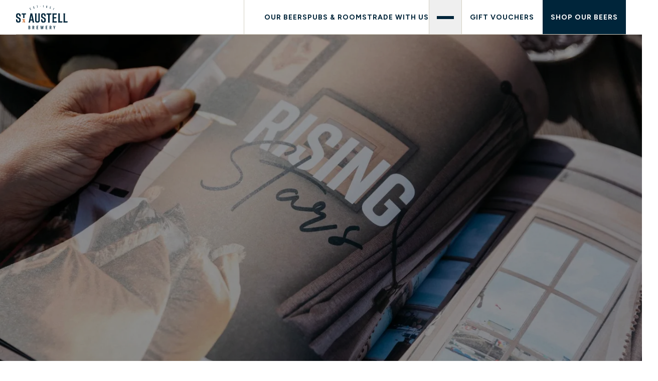

--- FILE ---
content_type: text/html; charset=utf-8
request_url: https://www.staustellbrewery.co.uk/our-blog?location=Mill%20on%20the%20Exe%2C%20Exeter
body_size: 34348
content:
<!DOCTYPE html><html lang="en"><head><meta charSet="utf-8"/><meta name="viewport" content="width=device-width, initial-scale=1"/><link rel="preload" as="image" imageSrcSet="/wp-content/uploads/2025/06/Our-blog-hero-banner-the-local-2.png?format=auto&amp;width=1920&amp;height=1080 1920w, /wp-content/uploads/2025/06/Our-blog-hero-banner-the-local-2.png?format=auto&amp;width=1440&amp;height=800 1440w, /wp-content/uploads/2025/06/Our-blog-hero-banner-the-local-2.png?format=auto&amp;width=562&amp;height=1015 562w, /wp-content/uploads/2025/06/Our-blog-hero-banner-the-local-2.png?format=auto&amp;width=375&amp;height=667 375w"/><link rel="stylesheet" href="/_next/static/css/9fd3f0e03f091067.css" data-precedence="next"/><link rel="preload" as="script" fetchPriority="low" href="/_next/static/chunks/webpack-f91bd9d4e0a31bbc.js"/><script src="/_next/static/chunks/8f594296-789f2f6b0c7f84bd.js" async=""></script><script src="/_next/static/chunks/22-228ae120ad8700b6.js" async=""></script><script src="/_next/static/chunks/main-app-04fbdbb61fd462d8.js" async=""></script><script src="/_next/static/chunks/332-a3a633f787288051.js" async=""></script><script src="/_next/static/chunks/521-6001763c953b1318.js" async=""></script><script src="/_next/static/chunks/252-e231cd4aa19400c0.js" async=""></script><script src="/_next/static/chunks/app/layout-fd34f35fa2437986.js" async=""></script><script src="/_next/static/chunks/b51125f9-f1cc2ea006b6deeb.js" async=""></script><script src="/_next/static/chunks/150-02218535f5f02374.js" async=""></script><script src="/_next/static/chunks/274-7a57a8850368c921.js" async=""></script><script src="/_next/static/chunks/app/%5B%5B...slug%5D%5D/page-46d047445a93c126.js" async=""></script><link rel="preload" href="https://www.googletagmanager.com/gtm.js?id=GTM-N2K2CRK" as="script"/><meta name="next-size-adjust" content=""/><link rel="preload" href="https://use.typekit.net/rrf1lpo.css" as="style"/><script>
              window.dataLayer = window.dataLayer || [];
              function gtag() {dataLayer.push(arguments);}
              gtag("consent", "default", {
                "ad_storage": "denied",
                "ad_user_data" : "denied",
                "ad_personalization": "denied",
                "analytics_storage": "denied",
                "wait_for_update": 500,
              });
        </script><link rel="stylesheet" href="https://use.typekit.net/rrf1lpo.css"/><script src="/_next/static/chunks/polyfills-42372ed130431b0a.js" noModule=""></script></head><body class="__variable_ddd48e page-container"><div hidden=""><!--$?--><template id="B:0"></template><!--/$--></div><header id="header" class="pointer-events-auto fixed left-0 top-0 z-[1000] w-full bg-[var(--header-bg)] text-[var(--header-color)] transform transition-all duration-500 ease-in-out translate-y-0" data-is-scrolled="false"><div class="relative z-20 flex h-full w-full items-center justify-center bg-[var(--header-bg)] md:container md:justify-between"><a class="block h-[108px] w-auto pr-2 max-md:ml-auto max-md:mr-auto max-md:translate-x-[33px] max-md:py-4 md:h-[49px]" aria-label="ST Austell" href="/"><svg xmlns="http://www.w3.org/2000/svg" fill="none" viewBox="0 0 103 49" class="block h-full w-auto max-w-full text-[var(--header-color)]"><g clip-path="url(#logo_svg__a)"><path fill="currentColor" d="M27.618 44.896c.524-.216.57-.857.57-1.07v-.854c0-.893-.6-1.405-1.648-1.405h-1.794v6.926h1.775c1.053 0 1.706-.538 1.706-1.405v-1.116c0-.544-.213-.918-.608-1.075zm-1.823-2.403h.724c.427 0 .618.195.618.633v.786c0 .368-.202.546-.617.546h-.725zm1.382 4.44c0 .438-.19.633-.618.633h-.764v-2.2h.764c.416 0 .618.178.618.547zm9.023-2.728v-1.136c0-.983-.596-1.503-1.725-1.503H32.7v6.927h1.05v-2.785h.687l.947 2.785h1.078l-1.045-2.951c.52-.233.784-.682.784-1.337Zm-1.049-.165c0 .526-.207.74-.715.74h-.686v-2.276h.686c.508 0 .715.215.715.741v.796Zm35.314.165v-1.136c0-.983-.597-1.503-1.727-1.503h-1.775v6.927h1.05v-2.785h.688l.947 2.785h1.078l-1.045-2.951c.52-.233.784-.682.784-1.337m-1.05-.165c0 .526-.208.74-.715.74h-.686v-2.276h.686c.507 0 .715.215.715.741v.796Zm7.765-2.474-.878 3.105-.877-3.105h-1.109l1.451 4.367v2.56h1.05v-2.56l1.451-4.367zm-23.964 4.82-.92-4.82h-.949l-.911 4.817-.647-4.817h-1.043l1.125 6.927h1.008l.942-4.78.932 4.78h.98l1.125-6.927h-.995zM42.203 45.38h1.643l.195-.957h-1.838V42.52h2.02l.196-.958h-3.307V48.5h3.126l.196-.957h-2.23zm18.219 0h1.643l.195-.957h-1.838V42.52h2.019l.196-.958H59.33V48.5h3.127l.195-.957h-2.23zM6.533 25.096l-2.38-1.274c-1.043-.558-1.336-.895-1.336-1.863v-1.224c0-1.252.526-1.787 1.759-1.787s1.76.535 1.76 1.787v.972l2.817 1.507v-2.887c0-2.462-1.685-3.873-4.576-3.873S0 17.866 0 20.328v2.243c0 1.766.862 2.638 2.647 3.595l2.38 1.273c1.06.565 1.36 1.012 1.36 1.94v1.402c0 1.236-.583 1.837-1.785 1.837s-1.785-.584-1.785-1.837v-1.249L0 28.023v3.164c0 2.677 1.455 3.924 4.576 3.924s4.629-1.284 4.629-3.924v-2.473c0-1.785-1.014-2.73-2.672-3.618m49.965 0-2.38-1.274c-1.043-.558-1.336-.895-1.336-1.863v-1.224c0-1.252.526-1.787 1.76-1.787s1.759.535 1.759 1.787v.972l2.818 1.507v-2.887c0-2.462-1.685-3.873-4.576-3.873s-4.576 1.411-4.576 3.873v2.243c0 1.766.862 2.638 2.647 3.595l2.38 1.273c1.06.565 1.36 1.012 1.36 1.94v1.402c0 1.236-.584 1.837-1.785 1.837s-1.786-.584-1.786-1.837v-1.25l-2.816-1.507v3.164c0 2.677 1.454 3.924 4.576 3.924s4.628-1.284 4.628-3.924v-2.473c0-1.785-1.013-2.73-2.672-3.618Zm-36.934-6.079.48-2.359h-8.441l-.48 2.358h3.03v4.04c0 .961.012 1.913-.314 2.797h3.289c-.326-.884-.315-1.836-.315-2.798v-4.04h2.752zm56.026 7.686h4.322l.514-2.519h-4.837V19.18h5.315l.513-2.52h-9.133c.369 1.087.435 2.221.436 3.39v11.466c0 1.174-.066 2.301-.436 3.393h8.66l.513-2.519H75.59v-5.685Zm11.603 5.685v-12.34c0-1.173.066-2.297.436-3.388h-3.74c.368 1.086.434 2.22.435 3.389v11.466c0 1.174-.066 2.301-.436 3.393h8.225l.513-2.519zm10.373 0v-12.34c0-1.173.066-2.297.436-3.388H94.26c.368 1.086.435 2.22.436 3.389v11.466c0 1.174-.066 2.301-.436 3.393h8.224l.514-2.519h-5.433Zm-26.934-15.73h-9.594l-.515 2.522h3.515v12.335c0 1.172-.066 2.302-.436 3.393h3.74c-.37-1.092-.436-2.22-.436-3.393V19.179h3.21l.514-2.52zm-26.525 0c.37 1.093.396 2.216.396 3.39V30.5c0 1.455-.509 2.116-1.876 2.116s-1.875-.66-1.875-2.116V20.047c0-1.173.026-2.297.396-3.389H37.54c.37 1.093.436 2.216.436 3.39V31.06c0 2.659 1.557 4.05 4.651 4.05s4.652-1.392 4.652-4.05V20.047c0-1.173.066-2.297.436-3.389zM35.34 31.514l-3.03-14.856h-3.82c.19.705-.01 1.924-.223 3.036l-2.41 11.82c-.335 1.598-.605 2.403-.967 3.393h3.077l.702-3.786h3.742l.687 3.786h3.209a20 20 0 0 1-.966-3.393zm-6.224-2.81 1.443-7.788 1.413 7.788zm7.436-23.27c-.12-.382-.398-.51-.803-.597l-.611-.124c-.27-.06-.384-.12-.459-.36l-.086-.273c-.099-.32.016-.494.292-.579.277-.085.47-.007.57.312l.077.25.621.13-.197-.634c-.18-.576-.67-.694-1.221-.524s-.876.54-.696 1.116l.156.503c.12.382.369.493.801.59l.606.126c.276.06.395.135.469.375l.098.314c.098.314-.013.505-.294.59-.282.087-.48-.007-.579-.321l-.097-.312-.618-.128.217.695c.19.604.621.721 1.23.534.608-.188.885-.53.698-1.128l-.172-.554zm4.569-3.425.749-.126.616 3.635.557-.093-.616-3.635.65-.11.016-.506-1.957.329zm12.619-.605.661-.216-.194 3.629.553.028L54.976.5l-1.21.42zm7.92.023-.183-.033c-.585-.106-.932.154-1.034.713l-.091.506c-.047.259-.049.61.302.723-.39-.004-.509.412-.548.636l-.11.606c-.102.558.132.922.718 1.026l.183.033c.586.104.932-.154 1.033-.713l.11-.606c.04-.224.076-.655-.292-.787.37.018.491-.313.538-.572l.091-.506c.102-.558-.132-.922-.718-1.026zm-.15 2.747-.106.582c-.063.347-.252.447-.459.41l-.113-.021c-.206-.038-.349-.196-.286-.544l.106-.581c.057-.312.242-.394.45-.357l.113.02c.206.038.352.179.295.49Zm.317-1.746-.08.441c-.056.312-.242.394-.45.357l-.111-.02c-.206-.038-.352-.179-.295-.49l.08-.442c.062-.347.252-.447.458-.41l.112.02c.206.038.349.197.286.544m12.947 3.465-.208.438.695.049-1.563 3.284.5.234 1.872-3.93zM29.049 9.231l-.607-1.295.79-.365-.116-.5-.886.41-.535-1.142 1.001-.463-.117-.493-1.607.744 1.776 3.79 1.53-.708-.118-.493zm19.446-6.927-.396.485.488.394.396-.486zM67.332 5.06l.516.181c.147-.14.3-.205.523-.133.177.057.32.179.216.503l-.307.944c-.105.324-.285.39-.549.307-.256-.083-.363-.243-.258-.566l.178-.546-.567-.006-.148.454c-.187.574.06.924.648 1.113.589.19 1.006.053 1.192-.52l.354-1.086c.185-.568-.097-.885-.515-1.02-.297-.095-.467-.037-.603.051l.36-1.108 1.018.328.385-.386L68.002 3l-.671 2.06Z"></path><path fill="url(#logo_svg__b)" d="m17.218 28.04-.343.71a32 32 0 0 0-.58-.212v-.727H14.67v.727s-.398.142-.58.213l-.342-.71s-.852.462-1.195.65l.433.908h.39l.342.477-.002 2.203-.664.735v1.893h1.634v-.837c0-1.017 1.592-1.017 1.592 0v.837h1.635v-1.893l-.664-.735-.002-2.203.34-.477h.39l.434-.909z"></path></g><defs><linearGradient id="logo_svg__b" x1="18.386" x2="12.59" y1="34.438" y2="28.333" gradientUnits="userSpaceOnUse"><stop stop-color="#A2603D"></stop><stop offset="0.543" stop-color="#F2A56C"></stop><stop offset="1" stop-color="#A2603D"></stop></linearGradient><clipPath id="logo_svg__a"><path fill="currentColor" d="M0 .5h103v48H0z"></path></clipPath></defs></svg></a><div class="flex h-full items-center border-[var(--header-border)] md:gap-x-10 md:pl-10 lg:border-l"><nav aria-label="Main" data-orientation="horizontal" dir="ltr" class="py-2.5 max-lg:hidden"><div style="position:relative"><ul data-orientation="horizontal" class="flex flex-wrap items-center gap-y-2 font-figtree text-[14px] font-[700] uppercase leading-[22px] tracking-[1px] md:gap-x-10" dir="ltr"><li class="transition-colors duration-300 ease-out hover:text-secondary"><a href="https://www.staustellbrewery.co.uk/our-beers" class="main-nav-first-item" data-radix-collection-item="">Our Beers</a></li><li class="transition-colors duration-300 ease-out hover:text-secondary"><a href="https://www.staustellbrewery.co.uk/pubs-rooms" class="" data-radix-collection-item="">Pubs &amp; Rooms</a></li><li class="transition-colors duration-300 ease-out hover:text-secondary"><a href="https://www.staustellbrewery.co.uk/trade-with-us" class="" data-radix-collection-item="">Trade With Us</a></li></ul></div></nav><div class="flex h-full items-center" data-header-nav-buttons="true"><button type="button" aria-haspopup="dialog" aria-expanded="false" aria-controls="radix-_R_5db_" data-state="closed" class="group/btn copper-gradient-hover flex h-[108px] w-[66px] cursor-pointer items-center justify-center border-l border-[var(--header-border)] md:h-[69px] md:border-r [&amp;_span]:transition-all [&amp;_span]:duration-300 [&amp;_span]:ease-out" aria-label="Open Nav"><span class="flex h-full w-[34px] flex-col items-center justify-center gap-y-3"><span class="block h-[2px] w-[34px] bg-[var(--header-color)] group-hover/btn:bg-secondary"></span><span class="block h-[2px] w-[34px] bg-[var(--header-color)] group-hover/btn:w-[22px] group-hover/btn:bg-secondary"></span><span class="block h-[2px] w-[34px] bg-[var(--header-color)] group-hover/btn:bg-secondary"></span></span></button><div class="flex h-full items-center max-md:hidden md:h-[69px]"><a target="_blank" class="group/button copper-gradient-hover relative flex h-full max-w-[166px] items-center justify-center px-4 text-center font-figtree text-[14px] font-[700] uppercase leading-[22px] tracking-[1px] transition-all duration-300 ease-out border-r border-white" rel="noreferrer" href="https://gift.staustellbreweryshop.co.uk/"><span>Gift Vouchers</span></a><a target="_blank" class="group/button copper-gradient-hover relative flex h-full max-w-[166px] items-center justify-center px-4 text-center font-figtree text-[14px] font-[700] uppercase leading-[22px] tracking-[1px] transition-all duration-300 ease-out bg-[var(--header-cta-bg)] text-[var(--header-cta-text)]" rel="noreferrer" href="https://www.staustellbreweryshop.co.uk/"><span>Shop Our Beers</span></a></div></div></div></div><div style="opacity:0"></div><div class="relative z-20 mx-auto -mt-px h-[1px] w-full bg-[var(--header-border)] md:max-w-[calc(100vw-2rem)] lg:max-w-[calc(100vw-4rem)]"></div></header><main><section class="flexible-block py-10 lg:py-[52px] data-[layout=hero]:!py-0 data-[layout=blogGrid]:!py-0 data-[layout=introText]:!py-0 data-[layout=testimonials]:!py-0 data-[layout=socialFeed]:bg-coast-gradient data-[layout=socialFeed]:!py-0 data-[layout=articleFeed]:bg-coast-gradient data-[layout=articleFeed]:!py-0 data-[layout=gradientBlocks]:bg-coast-gradient data-[layout=gradientBlocks]:!py-0" data-layout="hero" data-next-layout="blogGrid" data-position="1"><div class="w-full overflow-hidden"><div class="relative flex h-full min-h-[inherit] w-full items-center justify-start bg-black px-[1rem] lg:px-[2rem] pb-20 pt-[190px] md:pb-[130px] md:pt-[250px] h-[1px]"><div class="relative z-50" style="opacity:0;transform:translateY(50px)"><h1 class="mb-4 max-w-[911px] font-rift font-[700] xl:mb-10 text-headingmob1 xl:text-heading1 text-light">Our Blog</h1><div class="multiline [&amp;_a]:underline [&amp;_p:not(:last-child)]:mb-5 [&amp;_ul_li:not(:last-child)]:mb-[5px] [&amp;_ul_li]:list-disc max-lg:[&amp;_ul_li]:ml-4 max-w-[567px] font-figtree font-[700] text-white"><p>Explore the latest from St Austell Brewery, from behind-the-scenes stories and seasonal food and drink inspiration to pub highlights and South West escapes. We share our passions, and you’re invited on the journey…</p>
</div><div class="mt-10"><div class="flex flex-wrap items-center gap-x-4 gap-y-2 max-lg:gap-y-4 lg:gap-x-10"><a class="group/button relative text-center font-figtree text-[14px] font-[700] uppercase leading-[22px] tracking-[1px] ease-out min-w-[146px] border-[1px] px-4 py-4 md:min-w-[164px] border-white text-white after:bg-white transition-colors duration-300 hover:border-secondary hover:bg-primary [&amp;:hover&gt;span]:bg-gradient-to-br [&amp;:hover&gt;span]:from-[#A2603D] [&amp;:hover&gt;span]:via-[#F2A56C] [&amp;:hover&gt;span]:to-[#A2603D] [&amp;:hover&gt;span]:bg-clip-text [&amp;:hover&gt;span]:text-transparent [&amp;&gt;span]:transition-all [&amp;&gt;span]:duration-300" href="https://www.staustellbrewery.co.uk/our-beers"><span class="relative">Our Beers</span></a><a class="group/button relative text-center font-figtree text-[14px] font-[700] uppercase leading-[22px] tracking-[1px] transition-all duration-300 ease-out [&amp;&gt;span]:relative [&amp;&gt;span]:pb-1 [&amp;&gt;span]:after:absolute [&amp;&gt;span]:after:bottom-0 [&amp;&gt;span]:after:left-1/2 [&amp;&gt;span]:after:h-[1px] [&amp;&gt;span]:after:w-full [&amp;&gt;span]:after:-translate-x-1/2 [&amp;&gt;span]:after:bg-current [&amp;&gt;span]:after:transition-all [&amp;&gt;span]:after:duration-300 hover:[&amp;&gt;span]:after:bottom-[-2px] hover:[&amp;&gt;span]:after:w-[110%] hover:[&amp;&gt;span]:after:opacity-0 border-white text-white after:bg-white" href="https://www.staustellbrewery.co.uk/pubs-rooms/find-a-pub"><span class="relative">Find A pub</span></a></div></div></div><img class="absolute left-0 top-0 h-full w-full object-cover z-10 opacity-60" src="/wp-content/uploads/2025/06/Our-blog-hero-banner-the-local-2.png?format=auto" srcSet="/wp-content/uploads/2025/06/Our-blog-hero-banner-the-local-2.png?format=auto&amp;width=1920&amp;height=1080 1920w, /wp-content/uploads/2025/06/Our-blog-hero-banner-the-local-2.png?format=auto&amp;width=1440&amp;height=800 1440w, /wp-content/uploads/2025/06/Our-blog-hero-banner-the-local-2.png?format=auto&amp;width=562&amp;height=1015 562w, /wp-content/uploads/2025/06/Our-blog-hero-banner-the-local-2.png?format=auto&amp;width=375&amp;height=667 375w" loading="eager" width="1920" height="1080" alt="Hero Image"/></div></div></section><section class="flexible-block py-10 lg:py-[52px] data-[layout=hero]:!py-0 data-[layout=blogGrid]:!py-0 data-[layout=introText]:!py-0 data-[layout=testimonials]:!py-0 data-[layout=socialFeed]:bg-coast-gradient data-[layout=socialFeed]:!py-0 data-[layout=articleFeed]:bg-coast-gradient data-[layout=articleFeed]:!py-0 data-[layout=gradientBlocks]:bg-coast-gradient data-[layout=gradientBlocks]:!py-0" data-prev-layout="hero" data-layout="blogGrid" data-next-layout="socialFeed" data-position="2"><div class="bg-coast-gradient py-20"><div class="container grid gap-10"><div class="grid gap-6"><span class="text-[14px] font-[700] uppercase text-white">Filter By:</span><div class="grid max-w-[750px] grid-cols-2 gap-6"><div class="relative border-y-[1px] border-solid border-white px-2 py-4 text-sm font-bold uppercase tracking-[1px] text-white"><span>All Topics</span><svg xmlns="http://www.w3.org/2000/svg" width="14" height="8" fill="none" class="absolute right-2 top-1/2 -translate-y-1/2"><path stroke="currentColor" stroke-linecap="round" stroke-linejoin="round" stroke-width="2" d="m1.082 1 5.959 6L13 1"></path></svg><select class="absolute left-0 top-0 h-full w-full opacity-0"><option value="All">All Topics</option></select></div><div class="relative border-y-[1px] border-solid border-white px-2 py-4 text-sm font-bold uppercase tracking-[1px] text-white"><span>All Locations</span><svg xmlns="http://www.w3.org/2000/svg" width="14" height="8" fill="none" class="absolute right-2 top-1/2 -translate-y-1/2"><path stroke="currentColor" stroke-linecap="round" stroke-linejoin="round" stroke-width="2" d="m1.082 1 5.959 6L13 1"></path></svg><select class="absolute left-0 top-0 h-full w-full opacity-0"><option value="All">All Locations</option></select></div></div></div><div class="grid gap-x-6 gap-y-10 md:grid-cols-2 lg:grid-cols-3"></div></div></div></section><section class="flexible-block py-10 lg:py-[52px] data-[layout=hero]:!py-0 data-[layout=blogGrid]:!py-0 data-[layout=introText]:!py-0 data-[layout=testimonials]:!py-0 data-[layout=socialFeed]:bg-coast-gradient data-[layout=socialFeed]:!py-0 data-[layout=articleFeed]:bg-coast-gradient data-[layout=articleFeed]:!py-0 data-[layout=gradientBlocks]:bg-coast-gradient data-[layout=gradientBlocks]:!py-0" data-prev-layout="blogGrid" data-layout="socialFeed" data-position="3"><div class="py-[80px] text-center"><div class="container max-sm:pr-0"><h2 class="mb-8 font-rift text-headingmob3 font-[700] uppercase lg:text-heading3 text-light">Be social</h2><p class="inline-block cursor-pointer text-heading5 font-bold uppercase tracking-[2px] text-light"><a target="_blank" rel="noreferrer" href="https://instagram.com/st_austell_brewery">@st_austell_brewery</a></p><div class="mx-full mt-6 w-auto max-w-full overflow-hidden"><div class="select-none"><div class="flex gap-x-[24px] max-sm:gap-x-[16px]"><div class="relative w-[calc(25%-18px)] flex-none pb-[29.6%] max-md:w-[calc(33%-18px)] max-md:pb-[41%] max-sm:w-[70%] max-sm:pb-[87.8%]"><img class="absolute left-0 top-0 h-full w-full object-cover object-center" src="/wp-content/uploads/2025/06/Social-Grid-Wellington-Boscastle.png?format=auto" srcSet="/wp-content/uploads/2025/06/Social-Grid-Wellington-Boscastle.png?format=auto&amp;width=325&amp;height=407 325w, /wp-content/uploads/2025/06/Social-Grid-Wellington-Boscastle.png?format=auto&amp;width=650&amp;height=814 650w" loading="lazy" width="325" height="407" alt=""/></div><div class="relative w-[calc(25%-18px)] flex-none pb-[29.6%] max-md:w-[calc(33%-18px)] max-md:pb-[41%] max-sm:w-[70%] max-sm:pb-[87.8%]"><img class="absolute left-0 top-0 h-full w-full object-cover object-center" src="/wp-content/uploads/2025/06/Social-Grid-Summer-Menu-2025-1.png?format=auto" srcSet="/wp-content/uploads/2025/06/Social-Grid-Summer-Menu-2025-1.png?format=auto&amp;width=325&amp;height=407 325w, /wp-content/uploads/2025/06/Social-Grid-Summer-Menu-2025-1.png?format=auto&amp;width=650&amp;height=814 650w" loading="lazy" width="325" height="407" alt=""/></div><div class="relative w-[calc(25%-18px)] flex-none pb-[29.6%] max-md:w-[calc(33%-18px)] max-md:pb-[41%] max-sm:w-[70%] max-sm:pb-[87.8%]"><img class="absolute left-0 top-0 h-full w-full object-cover object-center" src="/wp-content/uploads/2025/06/Social-Grid-Swimming-St-Mawes-1.png?format=auto" srcSet="/wp-content/uploads/2025/06/Social-Grid-Swimming-St-Mawes-1.png?format=auto&amp;width=325&amp;height=407 325w, /wp-content/uploads/2025/06/Social-Grid-Swimming-St-Mawes-1.png?format=auto&amp;width=650&amp;height=814 650w" loading="lazy" width="325" height="407" alt=""/></div><div class="relative w-[calc(25%-18px)] flex-none pb-[29.6%] max-md:w-[calc(33%-18px)] max-md:pb-[41%] max-sm:w-[70%] max-sm:pb-[87.8%]"><img class="absolute left-0 top-0 h-full w-full object-cover object-center" src="/wp-content/uploads/2025/06/Social-Grid-Proper-Job-0.5-Car-1.png?format=auto" srcSet="/wp-content/uploads/2025/06/Social-Grid-Proper-Job-0.5-Car-1.png?format=auto&amp;width=325&amp;height=407 325w, /wp-content/uploads/2025/06/Social-Grid-Proper-Job-0.5-Car-1.png?format=auto&amp;width=650&amp;height=814 650w" loading="lazy" width="325" height="407" alt=""/></div></div></div></div></div></div></section><div class="mx-auto max-w-[1600px]"><div class="container"><div class="relative grid max-w-[1248px] gap-9 pb-[104px] md:grid-cols-2 lg:grid-cols-[433px_1fr_433px] pt-20 md:pt-[104px]"><img alt="" loading="lazy" width="453" height="506" decoding="async" data-nimg="1" class="absolute bottom-0 right-1/2 hidden max-h-[90%] object-contain lg:block" style="color:transparent" srcSet="/_next/image?url=%2Fimg%2Fkorev-hand.png&amp;w=640&amp;q=75 1x, /_next/image?url=%2Fimg%2Fkorev-hand.png&amp;w=1080&amp;q=75 2x" src="/_next/image?url=%2Fimg%2Fkorev-hand.png&amp;w=1080&amp;q=75"/><div class="w-full"><div class="grid gap-10 "><h2 class="text-heading3 font-rift font-[700] text-primary">Keep up to date with all things St Austell Brewery</h2><div class="grid gap-4 "><p><span data-teams="true">From pubs to pints and brews to latest news, sign up to receive personalised updates from the South West.</span></p>
</div></div></div><div class="hidden w-full flex-1 lg:block"></div><div class="w-full"><div><div data-airship-form-url='https://forms.airship.co.uk/forms/1230/st-austell-central-site-2025'></div></div></div></div></div></div><!--$?--><template id="B:1"></template><!--/$--></main><footer class="container relative flex max-w-[unset] flex-col bg-primary"><div class="relative z-20 flex flex-col items-center justify-center border-b border-white py-10 md:py-20 lg:py-[139px]"><svg xmlns="http://www.w3.org/2000/svg" fill="none" viewBox="0 0 103 49" class="w-full max-w-[231px] text-white md:max-w-[400px] lg:max-w-[640px]"><g clip-path="url(#logo_svg__a)"><path fill="currentColor" d="M27.618 44.896c.524-.216.57-.857.57-1.07v-.854c0-.893-.6-1.405-1.648-1.405h-1.794v6.926h1.775c1.053 0 1.706-.538 1.706-1.405v-1.116c0-.544-.213-.918-.608-1.075zm-1.823-2.403h.724c.427 0 .618.195.618.633v.786c0 .368-.202.546-.617.546h-.725zm1.382 4.44c0 .438-.19.633-.618.633h-.764v-2.2h.764c.416 0 .618.178.618.547zm9.023-2.728v-1.136c0-.983-.596-1.503-1.725-1.503H32.7v6.927h1.05v-2.785h.687l.947 2.785h1.078l-1.045-2.951c.52-.233.784-.682.784-1.337Zm-1.049-.165c0 .526-.207.74-.715.74h-.686v-2.276h.686c.508 0 .715.215.715.741v.796Zm35.314.165v-1.136c0-.983-.597-1.503-1.727-1.503h-1.775v6.927h1.05v-2.785h.688l.947 2.785h1.078l-1.045-2.951c.52-.233.784-.682.784-1.337m-1.05-.165c0 .526-.208.74-.715.74h-.686v-2.276h.686c.507 0 .715.215.715.741v.796Zm7.765-2.474-.878 3.105-.877-3.105h-1.109l1.451 4.367v2.56h1.05v-2.56l1.451-4.367zm-23.964 4.82-.92-4.82h-.949l-.911 4.817-.647-4.817h-1.043l1.125 6.927h1.008l.942-4.78.932 4.78h.98l1.125-6.927h-.995zM42.203 45.38h1.643l.195-.957h-1.838V42.52h2.02l.196-.958h-3.307V48.5h3.126l.196-.957h-2.23zm18.219 0h1.643l.195-.957h-1.838V42.52h2.019l.196-.958H59.33V48.5h3.127l.195-.957h-2.23zM6.533 25.096l-2.38-1.274c-1.043-.558-1.336-.895-1.336-1.863v-1.224c0-1.252.526-1.787 1.759-1.787s1.76.535 1.76 1.787v.972l2.817 1.507v-2.887c0-2.462-1.685-3.873-4.576-3.873S0 17.866 0 20.328v2.243c0 1.766.862 2.638 2.647 3.595l2.38 1.273c1.06.565 1.36 1.012 1.36 1.94v1.402c0 1.236-.583 1.837-1.785 1.837s-1.785-.584-1.785-1.837v-1.249L0 28.023v3.164c0 2.677 1.455 3.924 4.576 3.924s4.629-1.284 4.629-3.924v-2.473c0-1.785-1.014-2.73-2.672-3.618m49.965 0-2.38-1.274c-1.043-.558-1.336-.895-1.336-1.863v-1.224c0-1.252.526-1.787 1.76-1.787s1.759.535 1.759 1.787v.972l2.818 1.507v-2.887c0-2.462-1.685-3.873-4.576-3.873s-4.576 1.411-4.576 3.873v2.243c0 1.766.862 2.638 2.647 3.595l2.38 1.273c1.06.565 1.36 1.012 1.36 1.94v1.402c0 1.236-.584 1.837-1.785 1.837s-1.786-.584-1.786-1.837v-1.25l-2.816-1.507v3.164c0 2.677 1.454 3.924 4.576 3.924s4.628-1.284 4.628-3.924v-2.473c0-1.785-1.013-2.73-2.672-3.618Zm-36.934-6.079.48-2.359h-8.441l-.48 2.358h3.03v4.04c0 .961.012 1.913-.314 2.797h3.289c-.326-.884-.315-1.836-.315-2.798v-4.04h2.752zm56.026 7.686h4.322l.514-2.519h-4.837V19.18h5.315l.513-2.52h-9.133c.369 1.087.435 2.221.436 3.39v11.466c0 1.174-.066 2.301-.436 3.393h8.66l.513-2.519H75.59v-5.685Zm11.603 5.685v-12.34c0-1.173.066-2.297.436-3.388h-3.74c.368 1.086.434 2.22.435 3.389v11.466c0 1.174-.066 2.301-.436 3.393h8.225l.513-2.519zm10.373 0v-12.34c0-1.173.066-2.297.436-3.388H94.26c.368 1.086.435 2.22.436 3.389v11.466c0 1.174-.066 2.301-.436 3.393h8.224l.514-2.519h-5.433Zm-26.934-15.73h-9.594l-.515 2.522h3.515v12.335c0 1.172-.066 2.302-.436 3.393h3.74c-.37-1.092-.436-2.22-.436-3.393V19.179h3.21l.514-2.52zm-26.525 0c.37 1.093.396 2.216.396 3.39V30.5c0 1.455-.509 2.116-1.876 2.116s-1.875-.66-1.875-2.116V20.047c0-1.173.026-2.297.396-3.389H37.54c.37 1.093.436 2.216.436 3.39V31.06c0 2.659 1.557 4.05 4.651 4.05s4.652-1.392 4.652-4.05V20.047c0-1.173.066-2.297.436-3.389zM35.34 31.514l-3.03-14.856h-3.82c.19.705-.01 1.924-.223 3.036l-2.41 11.82c-.335 1.598-.605 2.403-.967 3.393h3.077l.702-3.786h3.742l.687 3.786h3.209a20 20 0 0 1-.966-3.393zm-6.224-2.81 1.443-7.788 1.413 7.788zm7.436-23.27c-.12-.382-.398-.51-.803-.597l-.611-.124c-.27-.06-.384-.12-.459-.36l-.086-.273c-.099-.32.016-.494.292-.579.277-.085.47-.007.57.312l.077.25.621.13-.197-.634c-.18-.576-.67-.694-1.221-.524s-.876.54-.696 1.116l.156.503c.12.382.369.493.801.59l.606.126c.276.06.395.135.469.375l.098.314c.098.314-.013.505-.294.59-.282.087-.48-.007-.579-.321l-.097-.312-.618-.128.217.695c.19.604.621.721 1.23.534.608-.188.885-.53.698-1.128l-.172-.554zm4.569-3.425.749-.126.616 3.635.557-.093-.616-3.635.65-.11.016-.506-1.957.329zm12.619-.605.661-.216-.194 3.629.553.028L54.976.5l-1.21.42zm7.92.023-.183-.033c-.585-.106-.932.154-1.034.713l-.091.506c-.047.259-.049.61.302.723-.39-.004-.509.412-.548.636l-.11.606c-.102.558.132.922.718 1.026l.183.033c.586.104.932-.154 1.033-.713l.11-.606c.04-.224.076-.655-.292-.787.37.018.491-.313.538-.572l.091-.506c.102-.558-.132-.922-.718-1.026zm-.15 2.747-.106.582c-.063.347-.252.447-.459.41l-.113-.021c-.206-.038-.349-.196-.286-.544l.106-.581c.057-.312.242-.394.45-.357l.113.02c.206.038.352.179.295.49Zm.317-1.746-.08.441c-.056.312-.242.394-.45.357l-.111-.02c-.206-.038-.352-.179-.295-.49l.08-.442c.062-.347.252-.447.458-.41l.112.02c.206.038.349.197.286.544m12.947 3.465-.208.438.695.049-1.563 3.284.5.234 1.872-3.93zM29.049 9.231l-.607-1.295.79-.365-.116-.5-.886.41-.535-1.142 1.001-.463-.117-.493-1.607.744 1.776 3.79 1.53-.708-.118-.493zm19.446-6.927-.396.485.488.394.396-.486zM67.332 5.06l.516.181c.147-.14.3-.205.523-.133.177.057.32.179.216.503l-.307.944c-.105.324-.285.39-.549.307-.256-.083-.363-.243-.258-.566l.178-.546-.567-.006-.148.454c-.187.574.06.924.648 1.113.589.19 1.006.053 1.192-.52l.354-1.086c.185-.568-.097-.885-.515-1.02-.297-.095-.467-.037-.603.051l.36-1.108 1.018.328.385-.386L68.002 3l-.671 2.06Z"></path><path fill="url(#logo_svg__b)" d="m17.218 28.04-.343.71a32 32 0 0 0-.58-.212v-.727H14.67v.727s-.398.142-.58.213l-.342-.71s-.852.462-1.195.65l.433.908h.39l.342.477-.002 2.203-.664.735v1.893h1.634v-.837c0-1.017 1.592-1.017 1.592 0v.837h1.635v-1.893l-.664-.735-.002-2.203.34-.477h.39l.434-.909z"></path></g><defs><linearGradient id="logo_svg__b" x1="18.386" x2="12.59" y1="34.438" y2="28.333" gradientUnits="userSpaceOnUse"><stop stop-color="#A2603D"></stop><stop offset="0.543" stop-color="#F2A56C"></stop><stop offset="1" stop-color="#A2603D"></stop></linearGradient><clipPath id="logo_svg__a"><path fill="currentColor" d="M0 .5h103v48H0z"></path></clipPath></defs></svg></div><div class="relative z-20 flex flex-col items-center justify-center py-10 max-lg:pt-0 lg:flex-row lg:justify-between"><span class="flex items-center justify-start gap-x-6"><a target="_blank" rel="noreferrer" aria-label="Facebook" href="https://www.facebook.com/StAustellBrewery"><svg xmlns="http://www.w3.org/2000/svg" fill="none" viewBox="0 0 23 23" class="h-6 w-6"><path fill="#fff" stroke="#fff" stroke-linecap="round" stroke-linejoin="round" d="M17.25 1.916h-2.875a4.79 4.79 0 0 0-4.792 4.792v2.875H6.708v3.833h2.875v7.667h3.834v-7.667h2.875l.958-3.833h-3.833V6.708a.96.96 0 0 1 .958-.958h2.875z"></path></svg></a><a target="_blank" rel="noreferrer" aria-label="Instagram" href="https://www.instagram.com/st_austell_brewery"><svg xmlns="http://www.w3.org/2000/svg" fill="none" viewBox="0 0 23 23" class="h-6 w-6"><path fill="#fff" stroke="#fff" stroke-linecap="round" stroke-linejoin="round" d="M16.292 1.916H6.708a4.79 4.79 0 0 0-4.791 4.792v9.583a4.79 4.79 0 0 0 4.791 4.792h9.584a4.79 4.79 0 0 0 4.791-4.792V6.708a4.79 4.79 0 0 0-4.791-4.792"></path><path stroke="#00253A" stroke-linecap="round" stroke-linejoin="round" stroke-width="2" d="M15.333 10.896a3.833 3.833 0 1 1-7.582 1.125 3.833 3.833 0 0 1 7.582-1.125"></path><path stroke="#00253A" stroke-linecap="round" stroke-linejoin="round" d="M16.77 6.229h.011"></path></svg></a><a target="_blank" rel="noreferrer" aria-label="LinkedIn" href="https://uk.linkedin.com/company/st-austell-brewery"><svg xmlns="http://www.w3.org/2000/svg" fill="none" viewBox="0 0 23 23" class="h-6 w-6"><path fill="#fff" stroke="#fff" stroke-linecap="round" stroke-linejoin="round" d="M15.333 7.666a5.75 5.75 0 0 1 5.75 5.75v6.709H17.25v-6.709a1.916 1.916 0 1 0-3.833 0v6.709H9.583v-6.709a5.75 5.75 0 0 1 5.75-5.75m-9.583.959H1.917v11.5H5.75zM3.833 5.75a1.917 1.917 0 1 0 0-3.834 1.917 1.917 0 0 0 0 3.834"></path></svg></a><a target="_blank" rel="noreferrer" aria-label="Youtube" href="https://www.youtube.com/c/staustellbrewery"><svg xmlns="http://www.w3.org/2000/svg" fill="none" viewBox="0 0 23 23" class="h-6 w-6"><path fill="#fff" stroke="#fff" stroke-linecap="round" stroke-linejoin="round" d="M21.6 6.153a2.66 2.66 0 0 0-1.858-1.917c-1.649-.402-8.242-.402-8.242-.402s-6.593 0-8.242.44A2.66 2.66 0 0 0 1.4 6.191a28 28 0 0 0-.44 5.07 28 28 0 0 0 .44 5.108 2.66 2.66 0 0 0 1.86 1.84c1.648.44 8.241.44 8.241.44s6.593 0 8.242-.44a2.67 2.67 0 0 0 1.859-1.917c.3-1.66.447-3.344.44-5.031a28 28 0 0 0-.44-5.108Z"></path><path stroke="#00253A" stroke-linecap="round" stroke-linejoin="round" stroke-width="2" d="m9.344 14.394 5.51-3.134-5.51-3.133z"></path></svg></a></span></div><div class="relative z-20 flex flex-col items-center justify-center pb-12 lg:flex-row lg:justify-between lg:pt-1.5"><nav aria-label="Main" data-orientation="horizontal" dir="ltr" class="max-md:px-4"><div style="position:relative"><ul data-orientation="horizontal" class="flex flex-row flex-wrap items-center font-figtree text-[11px] font-[400] leading-[24px] text-white max-lg:justify-center max-lg:gap-8 md:gap-x-4" dir="ltr"><li class="transition-colors duration-300 ease-out hover:text-secondary"><a href="https://www.staustellbrewery.co.uk/about-us/terms-conditions" data-radix-collection-item="">Terms &amp; Conditions</a></li><li class="transition-colors duration-300 ease-out hover:text-secondary"><a href="https://www.staustellbrewery.co.uk/about-us/privacy" data-radix-collection-item="">Privacy Policy</a></li><li class="transition-colors duration-300 ease-out hover:text-secondary"><a href="https://www.staustellbrewery.co.uk/about-us/modern-slavery-statement" data-radix-collection-item="">Modern Slavery Statement</a></li><li class="transition-colors duration-300 ease-out hover:text-secondary"><a href="https://www.staustellbrewery.co.uk/about-us/accessibility-policy" data-radix-collection-item="">Accessibility Policy</a></li><li class="transition-colors duration-300 ease-out hover:text-secondary"><a href="https://www.staustellbrewery.co.uk/about-us/end-product-duty" data-radix-collection-item="">End Product Duty</a></li><li class="transition-colors duration-300 ease-out hover:text-secondary"><a href="https://www.staustellbrewery.co.uk/wp-content/uploads/2025/12/Tax-Strategy-2025-1.pdf" data-radix-collection-item="">Tax Strategy 2025</a></li><li class="transition-colors duration-300 ease-out hover:text-secondary"><a href="https://staustellbrewery.co.uk/wp-content/uploads/2025/06/sab-gender-pay-gap-2024-final-1.pdf" data-radix-collection-item="">Gender Pay Gap Report</a></li><li class="transition-colors duration-300 ease-out hover:text-secondary"><a href="https://www.staustellbrewery.co.uk/wp-content/uploads/2025/12/Pension-Scheme-SIP-Nov-2025-online-version-1.pdf" data-radix-collection-item="">Pension Scheme SIP</a></li><li class="transition-colors duration-300 ease-out hover:text-secondary max-lg:block max-lg:w-full"><a href="https://www.drinkaware.co.uk/" aria-label="Drink Aware" data-radix-collection-item=""><svg xmlns="http://www.w3.org/2000/svg" fill="currentColor" viewBox="0 0 486.08 41.34" class="relative top-[-1px] h-2.5 w-auto text-white max-lg:mx-auto max-lg:mb-10 lg:ml-10"><path d="M92.33 1.12c.14.15.22.35.22.6v38.05c0 .26-.07.45-.22.6s-.35.22-.6.22H85.1c-.47 0-.74-.27-.82-.82l-.16-1.68c-2.07 2.17-4.49 3.26-7.28 3.26-2.39 0-4.57-.62-6.52-1.88-1.96-1.25-3.49-2.94-4.59-5.08-1.11-2.14-1.66-4.49-1.66-7.07s.55-4.93 1.66-7.07c1.1-2.14 2.64-3.83 4.59-5.08 1.96-1.25 4.13-1.88 6.52-1.88s4.75.96 6.74 2.88V1.72c0-.25.07-.45.22-.6.15-.14.34-.22.6-.22h7.34c.25 0 .45.07.6.22M81.79 31.4c1.01-1.16 1.52-2.54 1.52-4.13s-.51-2.95-1.52-4.08c-1.02-1.12-2.28-1.69-3.81-1.69s-2.78.54-3.78 1.63-1.49 2.46-1.49 4.13.5 3.06 1.49 4.18q1.5 1.68 3.78 1.68c2.28 0 2.79-.58 3.81-1.74m35.92-15.75c0 .07-.04.22-.11.43l-2.01 5.22c-.15.47-.44.71-.87.71-.22 0-.38-.02-.49-.05-.8-.29-1.56-.43-2.28-.43-1.67 0-2.96.54-3.89 1.6-.93 1.07-1.39 2.42-1.39 4.05v12.61c0 .26-.07.45-.22.6s-.34.22-.6.22h-7.34c-.25 0-.45-.07-.6-.22-.15-.14-.22-.34-.22-.6V14.76c0-.25.07-.45.22-.6.15-.14.34-.22.6-.22h7.07c.47 0 .74.27.82.82l.22 3.26c1.56-3.12 3.86-4.67 6.9-4.67.76 0 1.47.14 2.12.41s1.2.61 1.63 1.01c.29.29.44.58.44.87m3.21-1.48c.14-.14.34-.22.6-.22h7.34c.25 0 .45.07.6.22.15.14.22.35.22.6v25c0 .26-.07.45-.22.6-.14.15-.34.22-.6.22h-7.34c-.25 0-.45-.07-.6-.22s-.22-.34-.22-.6v-25c0-.25.07-.45.22-.6m35.82.63c1.48.96 2.66 2.32 3.53 4.08s1.3 3.8 1.3 6.12v14.78c0 .26-.07.45-.22.6s-.34.22-.6.22h-7.34c-.26 0-.45-.07-.6-.22-.15-.14-.22-.34-.22-.6V26.89c0-1.92-.42-3.26-1.25-4.02s-1.83-1.14-2.99-1.14c-1.01 0-1.87.27-2.55.82-.69.54-1.19 1.18-1.52 1.9s-.49 1.34-.49 1.85v13.48c0 .26-.07.45-.22.6-.14.15-.34.22-.6.22h-7.34c-.26 0-.45-.07-.6-.22-.15-.14-.22-.34-.22-.6V14.76c0-.25.07-.45.22-.6.14-.14.34-.22.6-.22h7.12q.705 0 .81.81l.22 3.26c.87-1.45 1.98-2.59 3.34-3.43 1.36-.83 2.93-1.25 4.7-1.25s3.41.48 4.89 1.44m38.24 25.32c0 .33-.22.49-.65.49h-7.83c-.44 0-.76-.16-.98-.49l-7.01-9.3-2.77 2.99v5.98c0 .25-.07.46-.22.6-.15.15-.34.22-.6.22h-7.34c-.25 0-.45-.07-.6-.22-.15-.14-.22-.34-.22-.6V1.72c0-.25.07-.45.22-.6.14-.15.34-.22.6-.22h7.34c.25 0 .45.07.6.22.15.14.22.34.22.6v21.2l7.77-8.53c.25-.29.58-.44.98-.44h8.32c.22 0 .39.05.52.14.12.09.19.21.19.35s-.09.31-.27.49l-9.24 9.95 10.82 14.73c.11.15.16.31.16.49m28.06-25.94c.14.14.22.35.22.6v25c0 .26-.07.45-.22.6s-.35.22-.6.22h-6.63c-.47 0-.74-.27-.81-.82l-.16-1.68c-2.07 2.17-4.49 3.26-7.28 3.26-2.39 0-4.57-.62-6.52-1.88-1.96-1.25-3.49-2.94-4.59-5.08-1.11-2.14-1.66-4.49-1.66-7.07s.55-4.93 1.66-7.07c1.1-2.14 2.64-3.83 4.59-5.08 1.96-1.25 4.13-1.88 6.52-1.88 2.79 0 5.22 1.16 7.28 3.48l.16-2.01c.07-.54.34-.82.81-.82h6.63c.25 0 .45.07.6.22m-10.55 17.23c1.01-1.16 1.52-2.54 1.52-4.13s-.51-2.95-1.52-4.08c-1.02-1.12-2.28-1.69-3.81-1.69s-2.78.54-3.78 1.63-1.49 2.46-1.49 4.13.5 3.06 1.49 4.18c1 1.12 2.26 1.69 3.78 1.69s2.79-.58 3.81-1.74m61.47-17.18c.13.16.14.39.03.68l-9.24 25.06c-.14.44-.47.65-.98.65h-6.96c-.47 0-.8-.22-.98-.65l-5.49-14.35-5.43 14.35c-.15.44-.47.65-.98.65h-7.01c-.47 0-.8-.22-.98-.65l-9.19-25.06c-.04-.11-.05-.23-.05-.38 0-.36.24-.54.71-.54h7.18c.51 0 .83.22.98.65l5.16 15.44 5.22-15.44q.165-.495.54-.54c.15-.07.29-.11.44-.11h6.85c.14 0 .29.04.43.11.25.04.44.22.54.54l5.33 15.44 5.05-15.44c.18-.43.51-.65.98-.65h7.23c.29 0 .5.08.62.24m29.22-.03c.14.14.22.35.22.6v25c0 .26-.07.45-.22.6s-.35.22-.6.22h-6.63c-.47 0-.74-.27-.82-.82l-.16-1.68c-2.07 2.17-4.49 3.26-7.28 3.26-2.39 0-4.57-.62-6.52-1.88-1.96-1.25-3.49-2.94-4.59-5.08-1.11-2.14-1.66-4.49-1.66-7.07s.55-4.93 1.66-7.07c1.1-2.14 2.64-3.83 4.59-5.08 1.96-1.25 4.13-1.88 6.52-1.88 2.79 0 5.22 1.16 7.28 3.48l.16-2.01c.07-.54.34-.82.82-.82h6.63c.25 0 .45.07.6.22m-10.55 17.23c1.01-1.16 1.52-2.54 1.52-4.13s-.51-2.95-1.52-4.08c-1.02-1.12-2.28-1.69-3.81-1.69s-2.78.54-3.78 1.63-1.5 2.46-1.5 4.13.5 3.06 1.5 4.18 2.26 1.69 3.78 1.69 2.79-.58 3.81-1.74m35.93-15.74c0 .07-.04.22-.11.43l-2.01 5.22c-.15.47-.43.71-.87.71-.22 0-.38-.02-.49-.05-.8-.29-1.56-.43-2.28-.43-1.67 0-2.96.54-3.89 1.6-.93 1.07-1.39 2.42-1.39 4.05v12.61c0 .26-.07.45-.22.6s-.34.22-.6.22h-7.34c-.25 0-.45-.07-.6-.22-.15-.14-.22-.34-.22-.6V14.76c0-.25.07-.45.22-.6.15-.14.34-.22.6-.22h7.07c.47 0 .74.27.81.82l.22 3.26c1.56-3.12 3.86-4.67 6.9-4.67.76 0 1.47.14 2.12.41s1.2.61 1.63 1.01c.29.29.44.58.44.87m26.79 14.02c-.27.54-.82.82-1.66.82h-15.38c.36 1.23 1.08 2.16 2.15 2.77 1.07.62 2.42.92 4.05.92.83 0 1.62-.09 2.36-.27s1.55-.54 2.42-1.09c.18-.14.38-.22.6-.22q.375 0 .6.33l3.15 3.1q.27.27.27.54c0 .27-.13.4-.38.65-1.3 1.27-2.81 2.26-4.51 2.99s-3.48 1.09-5.33 1.09c-2.79 0-5.27-.62-7.45-1.85s-3.86-2.91-5.06-5.03-1.79-4.48-1.79-7.09.6-4.93 1.79-7.07c1.2-2.14 2.83-3.82 4.89-5.05 2.07-1.23 4.37-1.85 6.9-1.85s4.77.61 6.71 1.82 3.43 2.85 4.48 4.92 1.58 4.35 1.58 6.85c0 1.27-.14 2.17-.41 2.72m-15.44-7.8c-.89.67-1.48 1.68-1.77 3.02h9.62c-.25-1.34-.8-2.35-1.63-3.02s-1.85-1.01-3.05-1.01-2.29.34-3.18 1.01M130.48 5.3c0 2.93-2.37 5.3-5.3 5.3s-5.3-2.37-5.3-5.3 2.37-5.3 5.3-5.3 5.3 2.37 5.3 5.3m229.93 35.23c-.51-.51-.76-1.12-.76-1.85s.25-1.34.76-1.85 1.12-.76 1.85-.76 1.34.25 1.85.76.76 1.12.76 1.85-.25 1.34-.76 1.85-1.12.76-1.85.76-1.34-.25-1.85-.76m25.7-3.83c1.09-.6 2.17-1.44 3.26-2.53q.33-.33.6-.33c.27 0 .38.11.6.33l1.36 1.25q.27.27.27.6c0 .33-.07.4-.22.54a14 14 0 0 1-4.57 3.48c-1.74.83-3.66 1.25-5.76 1.25-2.5 0-4.78-.62-6.82-1.85-2.05-1.23-3.65-2.92-4.81-5.06s-1.74-4.49-1.74-7.07.58-4.93 1.74-7.07 2.76-3.82 4.81-5.05 4.32-1.85 6.82-1.85c2.03 0 3.9.42 5.63 1.25 1.72.83 3.23 1.99 4.54 3.48.14.14.22.33.22.54s-.09.42-.27.6l-1.36 1.25q-.27.27-.6.27-.225 0-.6-.27c-.15-.11-.59-.51-1.33-1.2s-1.65-1.23-2.72-1.63q-1.605-.6-3.51-.6c-1.81 0-3.43.44-4.86 1.33s-2.56 2.12-3.37 3.7c-.82 1.58-1.22 3.33-1.22 5.25s.41 3.67 1.22 5.24c.81 1.58 1.94 2.81 3.37 3.7s3.05 1.33 4.86 1.33 3.37-.3 4.46-.9m15.98 2.76c-2.07-1.23-3.69-2.92-4.87-5.05-1.18-2.14-1.77-4.49-1.77-7.07s.59-4.93 1.77-7.07 2.8-3.82 4.87-5.05 4.35-1.85 6.85-1.85 4.78.62 6.85 1.85c2.06 1.23 3.69 2.92 4.86 5.05 1.18 2.14 1.77 4.49 1.77 7.07s-.59 4.93-1.77 7.07-2.8 3.82-4.86 5.05c-2.07 1.23-4.35 1.85-6.85 1.85s-4.78-.62-6.85-1.85m11.71-3.18c1.47-.89 2.62-2.11 3.45-3.67s1.25-3.32 1.25-5.27-.42-3.71-1.25-5.27-1.98-2.78-3.45-3.67-3.09-1.33-4.86-1.33-3.4.45-4.86 1.33c-1.47.89-2.62 2.11-3.45 3.67s-1.25 3.32-1.25 5.27.42 3.72 1.25 5.27c.83 1.56 1.98 2.78 3.45 3.67s3.09 1.33 4.86 1.33 3.4-.44 4.86-1.33m11.76 4.27c-.51-.51-.76-1.12-.76-1.85s.25-1.34.76-1.85 1.12-.76 1.85-.76 1.34.25 1.85.76.76 1.12.76 1.85-.25 1.34-.76 1.85-1.12.76-1.85.76-1.34-.25-1.85-.76m31.17-26.37c.14.14.22.35.22.6v25.01c0 .25-.07.45-.22.6s-.35.22-.6.22h-2.23q-.705 0-.81-.81l-.22-3.26c-.98 1.45-2.19 2.61-3.64 3.48s-3.08 1.3-4.89 1.3c-3.12 0-5.54-.9-7.26-2.72-1.72-1.81-2.58-4.48-2.58-7.99V14.77c0-.25.07-.45.22-.6.15-.14.34-.22.6-.22h2.45c.25 0 .45.07.6.22.14.14.22.35.22.6v15.55c0 2.35.56 4.18 1.69 5.46 1.12 1.29 2.68 1.93 4.67 1.93 1.56 0 2.94-.4 4.13-1.19 1.2-.8 2.13-1.73 2.8-2.8s1.01-1.93 1.01-2.58V14.76c0-.25.07-.45.22-.6.14-.14.34-.22.6-.22h2.45c.25 0 .45.07.6.22m29.32 25.93c0 .15-.06.26-.19.35a.9.9 0 0 1-.52.14h-2.72c-.43 0-.76-.16-.98-.49l-9.68-12.34-5 5.22v6.8c0 .25-.07.45-.22.6s-.34.22-.6.22h-2.45c-.25 0-.45-.07-.6-.22-.15-.14-.22-.34-.22-.6V1.72c0-.25.07-.45.22-.6s.34-.22.6-.22h2.45c.25 0 .45.07.6.22.14.14.22.34.22.6v26.47l13.1-13.81c.25-.29.6-.43 1.03-.43h2.77c.47 0 .71.15.71.43q0 .165-.27.54l-9.84 10.27 11.36 14.4c.14.15.22.31.22.49M20.19 15.25c1.97 1.23 3.52 2.91 4.65 5.03 1.12 2.12 1.68 4.47 1.68 7.04s-.56 4.92-1.68 7.04-2.67 3.8-4.65 5.03-4.21 1.85-6.71 1.85c-1.99 0-3.78-.42-5.35-1.25q-2.37-1.245-4.05-3.48l-.22 3.26q-.105.81-.81.81H.82c-.25 0-.45-.07-.6-.22-.14-.14-.22-.34-.22-.6V1.72c0-.25.07-.45.22-.6C.36.98.56.9.82.9h2.45c.25 0 .45.07.6.22.14.14.22.34.22.6v16.47q1.635-2.22 4.02-3.51c1.59-.85 3.39-1.28 5.38-1.28 2.5 0 4.74.62 6.71 1.85M18 36.2c1.45-.89 2.58-2.12 3.4-3.7s1.22-3.32 1.22-5.25-.41-3.65-1.22-5.19c-.82-1.54-1.95-2.75-3.4-3.64s-3.06-1.33-4.84-1.33-3.38.46-4.81 1.39c-1.43.92-2.55 2.16-3.37 3.7s-1.22 3.23-1.22 5.08.41 3.56 1.22 5.14c.82 1.58 1.94 2.83 3.37 3.75s3.03 1.39 4.81 1.39 3.39-.44 4.84-1.33m31.06-21.07c1.9 1.2 3.37 2.78 4.4 4.76s1.55 4.1 1.55 6.39c0 .98-.1 1.68-.3 2.09-.2.42-.63.62-1.28.62H33.48c.29 2.61 1.32 4.72 3.1 6.33s4.04 2.42 6.79 2.42 5.18-.89 7.28-2.66c.22-.22.43-.33.65-.33.18 0 .34.07.49.22l1.03.98c.25.25.38.47.38.65s-.11.38-.33.6a13.3 13.3 0 0 1-4.46 3.02c-1.7.71-3.53 1.06-5.49 1.06-2.61 0-4.94-.62-6.98-1.85-2.05-1.23-3.64-2.91-4.78-5.03s-1.71-4.48-1.71-7.09.55-4.93 1.66-7.07c1.1-2.14 2.65-3.82 4.65-5.05 1.99-1.23 4.24-1.85 6.74-1.85s4.65.6 6.55 1.79m-12.72 4.29c-1.65 1.67-2.62 3.8-2.91 6.41h17.99c-.07-1.67-.5-3.18-1.28-4.54a8.66 8.66 0 0 0-3.15-3.21c-1.32-.78-2.82-1.17-4.49-1.17-2.46 0-4.52.84-6.17 2.5"></path><path fill="none" d="M0 0h486.08v41.34H0z"></path></svg></a></li></ul></div></nav><p class="font-figtree text-[11px] font-[400] leading-[24px] text-white">by<!-- --> <a target="_blank" rel="noreferrer" aria-label="Propeller" href="https://www.propeller.co.uk">Propeller</a></p></div><div class="absolute inset-0 z-[15] h-full w-full bg-primary opacity-80"></div><div class="absolute inset-0 z-[10] h-full w-full overflow-hidden"><div class="absolute h-full w-full scale-150 md:scale-100"><div class="group/video relative z-0 h-full overflow-hidden bg-black" data-cover="true" data-playing="false"><div class="absolute left-0 top-0 !h-full !w-full overflow-hidden scale-150 pointer-events-none" data-loaded="false" data-playing="false"><picture class="block w-full h-full [&amp;&gt;img]:w-full [&amp;&gt;img]:h-full [&amp;&gt;img]:object-cover [&amp;&gt;img]:object-center" fetchPriority="high"><source srcSet="/wp-content/uploads/2022/10/sea-placeholder.png?format=auto&amp;height=500&amp;width=500 1x, /wp-content/uploads/2022/10/sea-placeholder.png?format=auto&amp;height=1000&amp;width=1000 2x"/><source srcSet="/wp-content/uploads/2022/10/sea-placeholder.png?format=auto&amp;height=750&amp;width=750 1x, /wp-content/uploads/2022/10/sea-placeholder.png?format=auto&amp;height=1500&amp;width=1500 2x"/><source srcSet="/wp-content/uploads/2022/10/sea-placeholder.png?format=auto&amp;height=1000&amp;width=1000 1x, /wp-content/uploads/2022/10/sea-placeholder.png?format=auto&amp;height=2000&amp;width=2000 2x"/><source srcSet="/wp-content/uploads/2022/10/sea-placeholder.png?format=auto&amp;height=1250&amp;width=1250 1x, /wp-content/uploads/2022/10/sea-placeholder.png?format=auto&amp;height=2500&amp;width=2500 2x"/><source srcSet="/wp-content/uploads/2022/10/sea-placeholder.png?format=auto&amp;height=1500&amp;width=1500 1x, /wp-content/uploads/2022/10/sea-placeholder.png?format=auto&amp;height=3000&amp;width=3000 2x"/><source srcSet="/wp-content/uploads/2022/10/sea-placeholder.png?format=auto&amp;height=2000&amp;width=2000 1x, /wp-content/uploads/2022/10/sea-placeholder.png?format=auto&amp;height=4000&amp;width=4000 2x"/><img alt="Book a tour widget" height="1000" src="/wp-content/uploads/2022/10/sea-placeholder.png?format=auto" width="1000"/></picture></div></div></div></div></footer><script>requestAnimationFrame(function(){$RT=performance.now()});</script><script src="/_next/static/chunks/webpack-f91bd9d4e0a31bbc.js" id="_R_" async=""></script><div hidden id="S:1"></div><script>$RB=[];$RV=function(a){$RT=performance.now();for(var b=0;b<a.length;b+=2){var c=a[b],e=a[b+1];null!==e.parentNode&&e.parentNode.removeChild(e);var f=c.parentNode;if(f){var g=c.previousSibling,h=0;do{if(c&&8===c.nodeType){var d=c.data;if("/$"===d||"/&"===d)if(0===h)break;else h--;else"$"!==d&&"$?"!==d&&"$~"!==d&&"$!"!==d&&"&"!==d||h++}d=c.nextSibling;f.removeChild(c);c=d}while(c);for(;e.firstChild;)f.insertBefore(e.firstChild,c);g.data="$";g._reactRetry&&requestAnimationFrame(g._reactRetry)}}a.length=0};
$RC=function(a,b){if(b=document.getElementById(b))(a=document.getElementById(a))?(a.previousSibling.data="$~",$RB.push(a,b),2===$RB.length&&("number"!==typeof $RT?requestAnimationFrame($RV.bind(null,$RB)):(a=performance.now(),setTimeout($RV.bind(null,$RB),2300>a&&2E3<a?2300-a:$RT+300-a)))):b.parentNode.removeChild(b)};$RC("B:1","S:1")</script><title>Our Blog | St Austell Brewery</title><meta name="description" content="Discover the latest from St Austell Brewery. From beer releases and pub openings to community stories and inspiration for your next South West adventure."/><meta name="robots" content="index, follow"/><link rel="canonical" href="https://www.staustellbrewery.co.uk/our-blog"/><meta property="og:title" content="Our Blog | St Austell Brewery"/><meta property="og:description" content="Discover the latest from St Austell Brewery. From beer releases and pub openings to community stories and inspiration for your next South West adventure."/><meta name="twitter:card" content="summary"/><meta name="twitter:title" content="Our Blog | St Austell Brewery"/><meta name="twitter:description" content="Discover the latest from St Austell Brewery. From beer releases and pub openings to community stories and inspiration for your next South West adventure."/><link rel="icon" href="/favicon.ico" type="image/x-icon" sizes="32x32"/><script >document.querySelectorAll('body link[rel="icon"], body link[rel="apple-touch-icon"]').forEach(el => document.head.appendChild(el))</script><div hidden id="S:0"></div><script>$RC("B:0","S:0")</script><script>(self.__next_f=self.__next_f||[]).push([0])</script><script>self.__next_f.push([1,"1:\"$Sreact.fragment\"\n3:I[54609,[],\"\"]\n4:I[95973,[],\"\"]\n6:I[98180,[],\"OutletBoundary\"]\n8:I[45821,[],\"AsyncMetadataOutlet\"]\na:I[98180,[],\"ViewportBoundary\"]\nc:I[98180,[],\"MetadataBoundary\"]\nd:\"$Sreact.suspense\"\nf:I[44707,[],\"\"]\n10:I[34520,[\"332\",\"static/chunks/332-a3a633f787288051.js\",\"521\",\"static/chunks/521-6001763c953b1318.js\",\"252\",\"static/chunks/252-e231cd4aa19400c0.js\",\"177\",\"static/chunks/app/layout-fd34f35fa2437986.js\"],\"default\"]\n11:I[86566,[\"414\",\"static/chunks/b51125f9-f1cc2ea006b6deeb.js\",\"332\",\"static/chunks/332-a3a633f787288051.js\",\"521\",\"static/chunks/521-6001763c953b1318.js\",\"150\",\"static/chunks/150-02218535f5f02374.js\",\"252\",\"static/chunks/252-e231cd4aa19400c0.js\",\"274\",\"static/chunks/274-7a57a8850368c921.js\",\"340\",\"static/chunks/app/%5B%5B...slug%5D%5D/page-46d047445a93c126.js\"],\"default\"]\n16:I[39814,[\"332\",\"static/chunks/332-a3a633f787288051.js\",\"521\",\"static/chunks/521-6001763c953b1318.js\",\"252\",\"static/chunks/252-e231cd4aa19400c0.js\",\"177\",\"static/chunks/app/layout-fd34f35fa2437986.js\"],\"default\"]\n1a:I[71201,[\"414\",\"static/chunks/b51125f9-f1cc2ea006b6deeb.js\",\"332\",\"static/chunks/332-a3a633f787288051.js\",\"521\",\"static/chunks/521-6001763c953b1318.js\",\"150\",\"static/chunks/150-02218535f5f02374.js\",\"252\",\"static/chunks/252-e231cd4aa19400c0.js\",\"274\",\"static/chunks/274-7a57a8850368c921.js\",\"340\",\"static/chunks/app/%5B%5B...slug%5D%5D/page-46d047445a93c126.js\"],\"GoogleTagManager\"]\n1b:I[90526,[\"414\",\"static/chunks/b51125f9-f1cc2ea006b6deeb.js\",\"332\",\"static/chunks/332-a3a633f787288051.js\",\"521\",\"static/chunks/521-6001763c953b1318.js\",\"150\",\"static/chunks/150-02218535f5f02374.js\",\"252\",\"static/chunks/252-e231cd4aa19400c0.js\",\"274\",\"static/chunks/274-7a57a8850368c921.js\",\"340\",\"static/chunks/app/%5B%5B...slug%5D%5D/page-46d047445a93c126.js\"],\"default\"]\n1c:I[99925,[\"414\",\"static/chunks/b51125f9-f1cc2ea006b6deeb.js\",\"332\",\"static/chunks/332-a3a633f787288051.js\",\"521\",\"static/chunks/521-6001763c953b1318.js\",\"150\",\"static/chunks/150-02218535f5f02374.js\",\"252\",\"static/chunks/252-e231cd4aa19400c0.js\",\"274\",\"s"])</script><script>self.__next_f.push([1,"tatic/chunks/274-7a57a8850368c921.js\",\"340\",\"static/chunks/app/%5B%5B...slug%5D%5D/page-46d047445a93c126.js\"],\"PreloadChunks\"]\n1d:I[17143,[\"414\",\"static/chunks/b51125f9-f1cc2ea006b6deeb.js\",\"332\",\"static/chunks/332-a3a633f787288051.js\",\"521\",\"static/chunks/521-6001763c953b1318.js\",\"150\",\"static/chunks/150-02218535f5f02374.js\",\"252\",\"static/chunks/252-e231cd4aa19400c0.js\",\"274\",\"static/chunks/274-7a57a8850368c921.js\",\"340\",\"static/chunks/app/%5B%5B...slug%5D%5D/page-46d047445a93c126.js\"],\"default\"]\n1e:I[44524,[\"414\",\"static/chunks/b51125f9-f1cc2ea006b6deeb.js\",\"332\",\"static/chunks/332-a3a633f787288051.js\",\"521\",\"static/chunks/521-6001763c953b1318.js\",\"150\",\"static/chunks/150-02218535f5f02374.js\",\"252\",\"static/chunks/252-e231cd4aa19400c0.js\",\"274\",\"static/chunks/274-7a57a8850368c921.js\",\"340\",\"static/chunks/app/%5B%5B...slug%5D%5D/page-46d047445a93c126.js\"],\"default\"]\n1f:I[40816,[\"414\",\"static/chunks/b51125f9-f1cc2ea006b6deeb.js\",\"332\",\"static/chunks/332-a3a633f787288051.js\",\"521\",\"static/chunks/521-6001763c953b1318.js\",\"150\",\"static/chunks/150-02218535f5f02374.js\",\"252\",\"static/chunks/252-e231cd4aa19400c0.js\",\"274\",\"static/chunks/274-7a57a8850368c921.js\",\"340\",\"static/chunks/app/%5B%5B...slug%5D%5D/page-46d047445a93c126.js\"],\"default\"]\n21:I[78386,[\"414\",\"static/chunks/b51125f9-f1cc2ea006b6deeb.js\",\"332\",\"static/chunks/332-a3a633f787288051.js\",\"521\",\"static/chunks/521-6001763c953b1318.js\",\"150\",\"static/chunks/150-02218535f5f02374.js\",\"252\",\"static/chunks/252-e231cd4aa19400c0.js\",\"274\",\"static/chunks/274-7a57a8850368c921.js\",\"340\",\"static/chunks/app/%5B%5B...slug%5D%5D/page-46d047445a93c126.js\"],\"default\"]\n22:I[16461,[\"332\",\"static/chunks/332-a3a633f787288051.js\",\"521\",\"static/chunks/521-6001763c953b1318.js\",\"252\",\"static/chunks/252-e231cd4aa19400c0.js\",\"177\",\"static/chunks/app/layout-fd34f35fa2437986.js\"],\"default\"]\n23:I[6644,[\"332\",\"static/chunks/332-a3a633f787288051.js\",\"521\",\"static/chunks/521-6001763c953b1318.js\",\"252\",\"static/chunks/252-e231cd4aa19400c0.js\",\"177\",\"static/chunks/app/layout-fd34f35fa2437986.js\"]"])</script><script>self.__next_f.push([1,",\"default\"]\n24:I[12712,[\"414\",\"static/chunks/b51125f9-f1cc2ea006b6deeb.js\",\"332\",\"static/chunks/332-a3a633f787288051.js\",\"521\",\"static/chunks/521-6001763c953b1318.js\",\"150\",\"static/chunks/150-02218535f5f02374.js\",\"252\",\"static/chunks/252-e231cd4aa19400c0.js\",\"274\",\"static/chunks/274-7a57a8850368c921.js\",\"340\",\"static/chunks/app/%5B%5B...slug%5D%5D/page-46d047445a93c126.js\"],\"Root\"]\n25:I[12712,[\"414\",\"static/chunks/b51125f9-f1cc2ea006b6deeb.js\",\"332\",\"static/chunks/332-a3a633f787288051.js\",\"521\",\"static/chunks/521-6001763c953b1318.js\",\"150\",\"static/chunks/150-02218535f5f02374.js\",\"252\",\"static/chunks/252-e231cd4aa19400c0.js\",\"274\",\"static/chunks/274-7a57a8850368c921.js\",\"340\",\"static/chunks/app/%5B%5B...slug%5D%5D/page-46d047445a93c126.js\"],\"List\"]\n26:I[12712,[\"414\",\"static/chunks/b51125f9-f1cc2ea006b6deeb.js\",\"332\",\"static/chunks/332-a3a633f787288051.js\",\"521\",\"static/chunks/521-6001763c953b1318.js\",\"150\",\"static/chunks/150-02218535f5f02374.js\",\"252\",\"static/chunks/252-e231cd4aa19400c0.js\",\"274\",\"static/chunks/274-7a57a8850368c921.js\",\"340\",\"static/chunks/app/%5B%5B...slug%5D%5D/page-46d047445a93c126.js\"],\"Item\"]\n27:I[12712,[\"414\",\"static/chunks/b51125f9-f1cc2ea006b6deeb.js\",\"332\",\"static/chunks/332-a3a633f787288051.js\",\"521\",\"static/chunks/521-6001763c953b1318.js\",\"150\",\"static/chunks/150-02218535f5f02374.js\",\"252\",\"static/chunks/252-e231cd4aa19400c0.js\",\"274\",\"static/chunks/274-7a57a8850368c921.js\",\"340\",\"static/chunks/app/%5B%5B...slug%5D%5D/page-46d047445a93c126.js\"],\"Link\"]\n28:I[98029,[\"332\",\"static/chunks/332-a3a633f787288051.js\",\"521\",\"static/chunks/521-6001763c953b1318.js\",\"252\",\"static/chunks/252-e231cd4aa19400c0.js\",\"177\",\"static/chunks/app/layout-fd34f35fa2437986.js\"],\"default\"]\n29:I[7412,[\"332\",\"static/chunks/332-a3a633f787288051.js\",\"521\",\"static/chunks/521-6001763c953b1318.js\",\"252\",\"static/chunks/252-e231cd4aa19400c0.js\",\"177\",\"static/chunks/app/layout-fd34f35fa2437986.js\"],\"\"]\n2a:I[10887,[\"332\",\"static/chunks/332-a3a633f787288051.js\",\"521\",\"static/chunks/521-6001763c953b1318.js\",\"252\",\"static/chun"])</script><script>self.__next_f.push([1,"ks/252-e231cd4aa19400c0.js\",\"177\",\"static/chunks/app/layout-fd34f35fa2437986.js\"],\"default\"]\n33:I[84187,[\"332\",\"static/chunks/332-a3a633f787288051.js\",\"521\",\"static/chunks/521-6001763c953b1318.js\",\"252\",\"static/chunks/252-e231cd4aa19400c0.js\",\"177\",\"static/chunks/app/layout-fd34f35fa2437986.js\"],\"default\"]\n34:I[64640,[\"332\",\"static/chunks/332-a3a633f787288051.js\",\"521\",\"static/chunks/521-6001763c953b1318.js\",\"252\",\"static/chunks/252-e231cd4aa19400c0.js\",\"177\",\"static/chunks/app/layout-fd34f35fa2437986.js\"],\"default\"]\n39:I[39055,[\"414\",\"static/chunks/b51125f9-f1cc2ea006b6deeb.js\",\"332\",\"static/chunks/332-a3a633f787288051.js\",\"521\",\"static/chunks/521-6001763c953b1318.js\",\"150\",\"static/chunks/150-02218535f5f02374.js\",\"252\",\"static/chunks/252-e231cd4aa19400c0.js\",\"274\",\"static/chunks/274-7a57a8850368c921.js\",\"340\",\"static/chunks/app/%5B%5B...slug%5D%5D/page-46d047445a93c126.js\"],\"default\"]\n3a:I[86270,[\"414\",\"static/chunks/b51125f9-f1cc2ea006b6deeb.js\",\"332\",\"static/chunks/332-a3a633f787288051.js\",\"521\",\"static/chunks/521-6001763c953b1318.js\",\"150\",\"static/chunks/150-02218535f5f02374.js\",\"252\",\"static/chunks/252-e231cd4aa19400c0.js\",\"274\",\"static/chunks/274-7a57a8850368c921.js\",\"340\",\"static/chunks/app/%5B%5B...slug%5D%5D/page-46d047445a93c126.js\"],\"default\"]\n3b:I[49631,[\"414\",\"static/chunks/b51125f9-f1cc2ea006b6deeb.js\",\"332\",\"static/chunks/332-a3a633f787288051.js\",\"521\",\"static/chunks/521-6001763c953b1318.js\",\"150\",\"static/chunks/150-02218535f5f02374.js\",\"252\",\"static/chunks/252-e231cd4aa19400c0.js\",\"274\",\"static/chunks/274-7a57a8850368c921.js\",\"340\",\"static/chunks/app/%5B%5B...slug%5D%5D/page-46d047445a93c126.js\"],\"default\"]\n3c:I[56469,[\"414\",\"static/chunks/b51125f9-f1cc2ea006b6deeb.js\",\"332\",\"static/chunks/332-a3a633f787288051.js\",\"521\",\"static/chunks/521-6001763c953b1318.js\",\"150\",\"static/chunks/150-02218535f5f02374.js\",\"252\",\"static/chunks/252-e231cd4aa19400c0.js\",\"274\",\"static/chunks/274-7a57a8850368c921.js\",\"340\",\"static/chunks/app/%5B%5B...slug%5D%5D/page-46d047445a93c126.js\"],\"default\"]\n3e:I[66917,[],\"IconMa"])</script><script>self.__next_f.push([1,"rk\"]\n:HL[\"/_next/static/media/de42cfb9a3b980ae-s.p.woff2\",\"font\",{\"crossOrigin\":\"\",\"type\":\"font/woff2\"}]\n:HL[\"/_next/static/css/9fd3f0e03f091067.css\",\"style\"]\n"])</script><script>self.__next_f.push([1,"0:{\"P\":null,\"b\":\"2rYXbqaEqqmnuSYGBjiCs\",\"p\":\"\",\"c\":[\"\",\"our-blog?location=Mill+on+the+Exe%2C+Exeter\"],\"i\":false,\"f\":[[[\"\",{\"children\":[[\"slug\",\"our-blog\",\"oc\"],{\"children\":[\"__PAGE__?{\\\"location\\\":\\\"Mill on the Exe, Exeter\\\"}\",{}]}]},\"$undefined\",\"$undefined\",true],[\"\",[\"$\",\"$1\",\"c\",{\"children\":[[[\"$\",\"link\",\"0\",{\"rel\":\"stylesheet\",\"href\":\"/_next/static/css/9fd3f0e03f091067.css\",\"precedence\":\"next\",\"crossOrigin\":\"$undefined\",\"nonce\":\"$undefined\"}]],\"$L2\"]}],{\"children\":[[\"slug\",\"our-blog\",\"oc\"],[\"$\",\"$1\",\"c\",{\"children\":[null,[\"$\",\"$L3\",null,{\"parallelRouterKey\":\"children\",\"error\":\"$undefined\",\"errorStyles\":\"$undefined\",\"errorScripts\":\"$undefined\",\"template\":[\"$\",\"$L4\",null,{}],\"templateStyles\":\"$undefined\",\"templateScripts\":\"$undefined\",\"notFound\":\"$undefined\",\"forbidden\":\"$undefined\",\"unauthorized\":\"$undefined\"}]]}],{\"children\":[\"__PAGE__\",[\"$\",\"$1\",\"c\",{\"children\":[\"$L5\",null,[\"$\",\"$L6\",null,{\"children\":[\"$L7\",[\"$\",\"$L8\",null,{\"promise\":\"$@9\"}]]}]]}],{},null,false]},null,false]},null,false],[\"$\",\"$1\",\"h\",{\"children\":[null,[[\"$\",\"$La\",null,{\"children\":\"$Lb\"}],[\"$\",\"meta\",null,{\"name\":\"next-size-adjust\",\"content\":\"\"}]],[\"$\",\"$Lc\",null,{\"children\":[\"$\",\"div\",null,{\"hidden\":true,\"children\":[\"$\",\"$d\",null,{\"fallback\":null,\"children\":\"$Le\"}]}]}]]}],false]],\"m\":\"$undefined\",\"G\":[\"$f\",[]],\"s\":false,\"S\":false}\n"])</script><script>self.__next_f.push([1,"b:[[\"$\",\"meta\",\"0\",{\"charSet\":\"utf-8\"}],[\"$\",\"meta\",\"1\",{\"name\":\"viewport\",\"content\":\"width=device-width, initial-scale=1\"}]]\n7:null\n12:Ta84,"])</script><script>self.__next_f.push([1,"\u003c!-- This site is optimized with the Yoast SEO plugin v24.0 - https://yoast.com/wordpress/plugins/seo/ --\u003e\n\u003ctitle\u003eOur Blog | St Austell Brewery\u003c/title\u003e\n\u003cmeta name=\"description\" content=\"Discover the latest from St Austell Brewery. From beer releases and pub openings to community stories and inspiration for your next South West adventure.\" /\u003e\n\u003cmeta name=\"robots\" content=\"index, follow, max-snippet:-1, max-image-preview:large, max-video-preview:-1\" /\u003e\n\u003clink rel=\"canonical\" href=\"https://www.staustellbrewery.co.uk/our-blog\" /\u003e\n\u003cmeta property=\"og:locale\" content=\"en_US\" /\u003e\n\u003cmeta property=\"og:type\" content=\"article\" /\u003e\n\u003cmeta property=\"og:title\" content=\"Our Blog | St Austell Brewery\" /\u003e\n\u003cmeta property=\"og:description\" content=\"Discover the latest from St Austell Brewery. From beer releases and pub openings to community stories and inspiration for your next South West adventure.\" /\u003e\n\u003cmeta property=\"og:url\" content=\"https://www.staustellbrewery.co.uk/our-blog\" /\u003e\n\u003cmeta property=\"og:site_name\" content=\"Staustell Brewery\" /\u003e\n\u003cmeta property=\"article:modified_time\" content=\"2025-06-12T07:53:58+00:00\" /\u003e\n\u003cmeta name=\"twitter:card\" content=\"summary_large_image\" /\u003e\n\u003cscript type=\"application/ld+json\" class=\"yoast-schema-graph\"\u003e{\"@context\":\"https://schema.org\",\"@graph\":[{\"@type\":\"WebPage\",\"@id\":\"https://www.staustellbrewery.co.uk/our-blog\",\"url\":\"https://www.staustellbrewery.co.uk/our-blog\",\"name\":\"Our Blog | St Austell Brewery\",\"isPartOf\":{\"@id\":\"https://www.staustellbrewery.co.uk/#website\"},\"datePublished\":\"2025-05-07T11:49:34+00:00\",\"dateModified\":\"2025-06-12T07:53:58+00:00\",\"description\":\"Discover the latest from St Austell Brewery. From beer releases and pub openings to community stories and inspiration for your next South West adventure.\",\"breadcrumb\":{\"@id\":\"https://www.staustellbrewery.co.uk/our-blog#breadcrumb\"},\"inLanguage\":\"en-US\",\"potentialAction\":[{\"@type\":\"ReadAction\",\"target\":[\"https://www.staustellbrewery.co.uk/our-blog\"]}]},{\"@type\":\"BreadcrumbList\",\"@id\":\"https://www.staustellbrewery.co.uk/our-blog#breadcrumb\",\"itemListElement\":[{\"@type\":\"ListItem\",\"position\":1,\"name\":\"Home\",\"item\":\"https://www.staustellbrewery.co.uk/\"},{\"@type\":\"ListItem\",\"position\":2,\"name\":\"Our Blog\"}]},{\"@type\":\"WebSite\",\"@id\":\"https://www.staustellbrewery.co.uk/#website\",\"url\":\"https://www.staustellbrewery.co.uk/\",\"name\":\"Staustell Brewery\",\"description\":\"\",\"potentialAction\":[{\"@type\":\"SearchAction\",\"target\":{\"@type\":\"EntryPoint\",\"urlTemplate\":\"https://www.staustellbrewery.co.uk/?s={search_term_string}\"},\"query-input\":{\"@type\":\"PropertyValueSpecification\",\"valueRequired\":true,\"valueName\":\"search_term_string\"}}],\"inLanguage\":\"en-US\"}]}\u003c/script\u003e\n\u003c!-- / Yoast SEO plugin. --\u003e"])</script><script>self.__next_f.push([1,"2:[\"$\",\"html\",null,{\"lang\":\"en\",\"children\":[[\"$\",\"head\",null,{\"children\":[[\"$\",\"link\",null,{\"rel\":\"preload\",\"href\":\"https://use.typekit.net/rrf1lpo.css\",\"as\":\"style\"}],[\"$\",\"script\",null,{\"dangerouslySetInnerHTML\":{\"__html\":\"\\n              window.dataLayer = window.dataLayer || [];\\n              function gtag() {dataLayer.push(arguments);}\\n              gtag(\\\"consent\\\", \\\"default\\\", {\\n                \\\"ad_storage\\\": \\\"denied\\\",\\n                \\\"ad_user_data\\\" : \\\"denied\\\",\\n                \\\"ad_personalization\\\": \\\"denied\\\",\\n                \\\"analytics_storage\\\": \\\"denied\\\",\\n                \\\"wait_for_update\\\": 500,\\n              });\\n        \"}}],[\"$\",\"link\",null,{\"rel\":\"stylesheet\",\"href\":\"https://use.typekit.net/rrf1lpo.css\"}]]}],[\"$\",\"body\",null,{\"className\":\"__variable_ddd48e page-container\",\"children\":[[\"$\",\"$L10\",null,{\"children\":[\"$\",\"$L11\",null,{\"state\":{\"mutations\":[],\"queries\":[{\"state\":{\"data\":{\"acf\":{\"head\":{\"\":null,\"marker_io\":{\"project_id\":\"681c83a33a2453a6b3ce17c0\"},\"tracking\":{\"searchConsole\":\"\",\"gtm\":[{\"containerId\":\"GTM-N2K2CRK\"}]}},\"header\":{\"\":null,\"buttons\":[{\"buttonText\":\"Gift Vouchers\",\"isExternal\":true,\"buttonLink\":\"https://www.staustellbrewery.co.uk/about-us/contact-us\",\"external\":\"https://gift.staustellbreweryshop.co.uk/\",\"newTab\":true},{\"buttonText\":\"Shop Our Beers\",\"isExternal\":true,\"buttonLink\":\"https://www.staustellbrewery.co.uk/our-beers\",\"external\":\"https://www.staustellbreweryshop.co.uk/\",\"newTab\":true}],\"navigationBackground\":{\"alt\":\"\",\"id\":350,\"url\":\"/wp-content/uploads/2025/05/ba88f4f27bb36aaf25fb218c715f43b2bca8dba3.png\",\"focal\":{\"x\":null,\"y\":null}}},\"footer\":{\"\":null,\"image\":{\"alt\":\"Book a tour widget\",\"id\":249,\"url\":\"/wp-content/uploads/2022/10/sea-placeholder.png\",\"focal\":{\"x\":null,\"y\":null}},\"vimeoUrl\":\"https://vimeo.com/1080780012/3a51d43516?share=copy\"},\"social\":{\"\":null,\"facebookUrl\":\"https://www.facebook.com/StAustellBrewery\",\"instagramUrl\":\"https://www.instagram.com/st_austell_brewery\",\"auth_token\":\"\",\"account_id\":\"st_austell_brewery\",\"twitterUrl\":\"https://x.com/StAustellBrew\",\"linkedinUrl\":\"https://uk.linkedin.com/company/st-austell-brewery\",\"youtubeUrl\":\"https://www.youtube.com/c/staustellbrewery\"},\"airshipNewsletter\":{\"\":null,\"content\":{\"\":null,\"heading\":{\"seoSize\":\"h2\",\"colour\":\"primary\",\"text\":\"Keep up to date with all things St Austell Brewery\"},\"text\":\"\u003cp\u003e\u003cspan data-teams=\\\"true\\\"\u003eFrom pubs to pints and brews to latest news, sign up to receive personalised updates from the South West.\u003c/span\u003e\u003c/p\u003e\\n\",\"buttons\":false},\"airshipForm\":\"\u003cdiv data-airship-form-url='https://forms.airship.co.uk/forms/1230/st-austell-central-site-2025'\u003e\u003c/div\u003e\"},\"popup\":false},\"id\":5,\"post_type\":\"options-pages\",\"site_id\":1,\"theme\":\"Propeller\",\"time_stamp\":1769195994,\"_links\":{\"self\":[{\"href\":\"https://www.staustellbrewery.co.uk/wp-json/wp/v2/options-pages/5\",\"targetHints\":{\"allow\":[\"GET\"]}}],\"collection\":[{\"href\":\"https://www.staustellbrewery.co.uk/wp-json/wp/v2/options-pages\"}],\"about\":[{\"href\":\"https://www.staustellbrewery.co.uk/wp-json/wp/v2/types/options-pages\"}],\"version-history\":[{\"count\":0,\"href\":\"https://www.staustellbrewery.co.uk/wp-json/wp/v2/options-pages/5/revisions\"}],\"wp:attachment\":[{\"href\":\"https://www.staustellbrewery.co.uk/wp-json/wp/v2/media?parent=5\"}],\"curies\":[{\"name\":\"wp\",\"href\":\"https://api.w.org/{rel}\",\"templated\":true}]}},\"dataUpdateCount\":1,\"dataUpdatedAt\":1769199808708,\"error\":null,\"errorUpdateCount\":0,\"errorUpdatedAt\":0,\"fetchFailureCount\":0,\"fetchFailureReason\":null,\"fetchMeta\":null,\"isInvalidated\":false,\"status\":\"success\",\"fetchStatus\":\"idle\"},\"queryKey\":[\"wordpress\",\"post\",\"sitewide\"],\"queryHash\":\"[\\\"wordpress\\\",\\\"post\\\",\\\"sitewide\\\"]\"},{\"state\":{\"data\":{\"id\":352,\"date\":\"2025-05-07T11:49:34\",\"date_gmt\":\"2025-05-07T11:49:34\",\"guid\":{\"rendered\":\"https://staustell-central-staging.standard.aws.prop.cm/?page_id=352\"},\"modified\":\"2025-06-12T07:53:58\",\"modified_gmt\":\"2025-06-12T07:53:58\",\"slug\":\"our-blog\",\"status\":\"publish\",\"type\":\"page\",\"link\":\"https://www.staustellbrewery.co.uk/our-blog\",\"title\":{\"rendered\":\"Our Blog\"},\"content\":{\"rendered\":\"\",\"protected\":false},\"excerpt\":{\"rendered\":\"\",\"protected\":false},\"author\":2,\"featured_media\":0,\"parent\":0,\"menu_order\":0,\"comment_status\":\"closed\",\"ping_status\":\"closed\",\"template\":\"\",\"meta\":{\"_acf_changed\":false,\"footnotes\":\"\"},\"class_list\":[\"post-352\",\"page\",\"type-page\",\"status-publish\",\"hentry\"],\"acf\":{\"blocks\":[{\"acf_fc_layout\":\"hero\",\"content\":{\"\":null,\"slides\":[{\"heading\":{\"seoSize\":\"h1\",\"colour\":\"light\",\"text\":\"Our Blog\"},\"text\":\"\u003cp\u003eExplore the latest from St Austell Brewery, from behind-the-scenes stories and seasonal food and drink inspiration to pub highlights and South West escapes. We share our passions, and you\u0026#8217;re invited on the journey\u0026#8230;\u003c/p\u003e\\n\",\"buttons\":[{\"buttonStyle\":\"primary\",\"buttonColour\":\"light\",\"buttonType\":\"internal\",\"email\":\"\",\"internal\":\"https://www.staustellbrewery.co.uk/our-beers\",\"file\":false,\"external\":\"\",\"newTab\":false,\"scroll\":\"\",\"text\":\"Our Beers\",\"queryParameters\":false},{\"buttonStyle\":\"secondary\",\"buttonColour\":\"light\",\"buttonType\":\"internal\",\"email\":\"\",\"internal\":\"https://www.staustellbrewery.co.uk/pubs-rooms/find-a-pub\",\"file\":false,\"external\":\"\",\"newTab\":false,\"scroll\":\"\",\"text\":\"Find A pub\",\"queryParameters\":false}],\"mediaType\":\"image\",\"image\":{\"alt\":\"\",\"id\":2663,\"url\":\"/wp-content/uploads/2025/06/Our-blog-hero-banner-the-local-2.png\",\"focal\":{\"x\":null,\"y\":null}},\"fallbackImage\":{\"alt\":\"Book a tour widget\",\"id\":249,\"url\":\"/wp-content/uploads/2022/10/sea-placeholder.png\",\"focal\":{\"x\":null,\"y\":null}},\"vimeoUrl\":\"https://vimeo.com/1026175661/9c4ed9a5fb?share=copy\",\"autoplay\":true,\"mute\":true,\"loop\":true}],\"shorterHero\":true,\"enableOverlay\":true}},{\"acf_fc_layout\":\"blogGrid\"},{\"acf_fc_layout\":\"socialFeed\",\"content\":{\"\":null,\"heading\":{\"seoSize\":\"h2\",\"colour\":\"light\",\"text\":\"Be social\"},\"instagramId\":\"st_austell_brewery\",\"images\":[{\"alt\":\"\",\"id\":2408,\"url\":\"/wp-content/uploads/2025/06/Social-Grid-Wellington-Boscastle.png\"},{\"alt\":\"\",\"id\":2410,\"url\":\"/wp-content/uploads/2025/06/Social-Grid-Summer-Menu-2025-1.png\"},{\"alt\":\"\",\"id\":2407,\"url\":\"/wp-content/uploads/2025/06/Social-Grid-Swimming-St-Mawes-1.png\"},{\"alt\":\"\",\"id\":2409,\"url\":\"/wp-content/uploads/2025/06/Social-Grid-Proper-Job-0.5-Car-1.png\"}]}}],\"enableSignup\":true,\"popup\":false,\"overrideSitewide\":true},\"yoast_head\":\"$12\",\"yoast_head_json\":{\"title\":\"Our Blog | St Austell Brewery\",\"description\":\"Discover the latest from St Austell Brewery. From beer releases and pub openings to community stories and inspiration for your next South West adventure.\",\"robots\":{\"index\":\"index\",\"follow\":\"follow\",\"max-snippet\":\"max-snippet:-1\",\"max-image-preview\":\"max-image-preview:large\",\"max-video-preview\":\"max-video-preview:-1\"},\"canonical\":\"https://www.staustellbrewery.co.uk/our-blog\",\"og_locale\":\"en_US\",\"og_type\":\"article\",\"og_title\":\"Our Blog | St Austell Brewery\",\"og_description\":\"Discover the latest from St Austell Brewery. From beer releases and pub openings to community stories and inspiration for your next South West adventure.\",\"og_url\":\"https://www.staustellbrewery.co.uk/our-blog\",\"og_site_name\":\"Staustell Brewery\",\"article_modified_time\":\"2025-06-12T07:53:58+00:00\",\"twitter_card\":\"summary_large_image\",\"schema\":{\"@context\":\"https://schema.org\",\"@graph\":[{\"@type\":\"WebPage\",\"@id\":\"https://www.staustellbrewery.co.uk/our-blog\",\"url\":\"https://www.staustellbrewery.co.uk/our-blog\",\"name\":\"Our Blog | St Austell Brewery\",\"isPartOf\":{\"@id\":\"https://www.staustellbrewery.co.uk/#website\"},\"datePublished\":\"2025-05-07T11:49:34+00:00\",\"dateModified\":\"2025-06-12T07:53:58+00:00\",\"description\":\"Discover the latest from St Austell Brewery. From beer releases and pub openings to community stories and inspiration for your next South West adventure.\",\"breadcrumb\":{\"@id\":\"https://www.staustellbrewery.co.uk/our-blog#breadcrumb\"},\"inLanguage\":\"en-US\",\"potentialAction\":[{\"@type\":\"ReadAction\",\"target\":[\"https://www.staustellbrewery.co.uk/our-blog\"]}]},{\"@type\":\"BreadcrumbList\",\"@id\":\"https://www.staustellbrewery.co.uk/our-blog#breadcrumb\",\"itemListElement\":[{\"@type\":\"ListItem\",\"position\":1,\"name\":\"Home\",\"item\":\"https://www.staustellbrewery.co.uk/\"},{\"@type\":\"ListItem\",\"position\":2,\"name\":\"Our Blog\"}]},{\"@type\":\"WebSite\",\"@id\":\"https://www.staustellbrewery.co.uk/#website\",\"url\":\"https://www.staustellbrewery.co.uk/\",\"name\":\"Staustell Brewery\",\"description\":\"\",\"potentialAction\":[{\"@type\":\"SearchAction\",\"target\":{\"@type\":\"EntryPoint\",\"urlTemplate\":\"https://www.staustellbrewery.co.uk/?s={search_term_string}\"},\"query-input\":{\"@type\":\"PropertyValueSpecification\",\"valueRequired\":true,\"valueName\":\"search_term_string\"}}],\"inLanguage\":\"en-US\"}]}},\"_links\":{\"self\":[{\"href\":\"https://www.staustellbrewery.co.uk/wp-json/wp/v2/pages/352\",\"targetHints\":{\"allow\":[\"GET\"]}}],\"collection\":[{\"href\":\"https://www.staustellbrewery.co.uk/wp-json/wp/v2/pages\"}],\"about\":[{\"href\":\"https://www.staustellbrewery.co.uk/wp-json/wp/v2/types/page\"}],\"author\":[{\"embeddable\":true,\"href\":\"https://www.staustellbrewery.co.uk/wp-json/wp/v2/users/2\"}],\"replies\":[{\"embeddable\":true,\"href\":\"https://www.staustellbrewery.co.uk/wp-json/wp/v2/comments?post=352\"}],\"version-history\":[{\"count\":12,\"href\":\"https://www.staustellbrewery.co.uk/wp-json/wp/v2/pages/352/revisions\"}],\"predecessor-version\":[{\"id\":2730,\"href\":\"https://www.staustellbrewery.co.uk/wp-json/wp/v2/pages/352/revisions/2730\"}],\"wp:attachment\":[{\"href\":\"https://www.staustellbrewery.co.uk/wp-json/wp/v2/media?parent=352\"}],\"curies\":[{\"name\":\"wp\",\"href\":\"https://api.w.org/{rel}\",\"templated\":true}]}},\"dataUpdateCount\":1,\"dataUpdatedAt\":1769199808708,\"error\":null,\"errorUpdateCount\":0,\"errorUpdatedAt\":0,\"fetchFailureCount\":0,\"fetchFailureReason\":null,\"fetchMeta\":null,\"isInvalidated\":false,\"status\":\"success\",\"fetchStatus\":\"idle\"},\"queryKey\":[\"wordpress\",\"post\",\"our-blog\"],\"queryHash\":\"[\\\"wordpress\\\",\\\"post\\\",\\\"our-blog\\\"]\"},{\"state\":{\"data\":1,\"dataUpdateCount\":1,\"dataUpdatedAt\":1769199808708,\"error\":null,\"errorUpdateCount\":0,\"errorUpdatedAt\":0,\"fetchFailureCount\":0,\"fetchFailureReason\":null,\"fetchMeta\":null,\"isInvalidated\":false,\"status\":\"success\",\"fetchStatus\":\"idle\"},\"queryKey\":[\"wordpress\",\"siteId\"],\"queryHash\":\"[\\\"wordpress\\\",\\\"siteId\\\"]\"},{\"state\":{\"data\":\"Propeller\",\"dataUpdateCount\":1,\"dataUpdatedAt\":1769199808708,\"error\":null,\"errorUpdateCount\":0,\"errorUpdatedAt\":0,\"fetchFailureCount\":0,\"fetchFailureReason\":null,\"fetchMeta\":null,\"isInvalidated\":false,\"status\":\"success\",\"fetchStatus\":\"idle\"},\"queryKey\":[\"wordpress\",\"theme\"],\"queryHash\":\"[\\\"wordpress\\\",\\\"theme\\\"]\"},{\"state\":{\"data\":1769195994,\"dataUpdateCount\":1,\"dataUpdatedAt\":1769199808708,\"error\":null,\"errorUpdateCount\":0,\"errorUpdatedAt\":0,\"fetchFailureCount\":0,\"fetchFailureReason\":null,\"fetchMeta\":null,\"isInvalidated\":false,\"status\":\"success\",\"fetchStatus\":\"idle\"},\"queryKey\":[\"wordpress\",\"timestamp\"],\"queryHash\":\"[\\\"wordpress\\\",\\\"timestamp\\\"]\"}]},\"children\":\"$L13\"}]}],\"$L14\",\"$L15\"]}]]}]\n"])</script><script>self.__next_f.push([1,"13:[\"$\",\"$L16\",null,{\"children\":[\"$L17\",[\"$\",\"main\",null,{\"children\":[\"$\",\"$L3\",null,{\"parallelRouterKey\":\"children\",\"error\":\"$undefined\",\"errorStyles\":\"$undefined\",\"errorScripts\":\"$undefined\",\"template\":[\"$\",\"$L4\",null,{}],\"templateStyles\":\"$undefined\",\"templateScripts\":\"$undefined\",\"notFound\":[\"$L18\",[]],\"forbidden\":\"$undefined\",\"unauthorized\":\"$undefined\"}]}],\"$L19\"]}]\n14:[[\"$\",\"$L1a\",\"gtm-GTM-N2K2CRK\",{\"gtmId\":\"GTM-N2K2CRK\"}]]\n15:null\n"])</script><script>self.__next_f.push([1,"5:[[[\"$\",\"$L1b\",\"block-352-1-hero\",{\"children\":[\"$\",\"section\",null,{\"className\":\"flexible-block py-10 lg:py-[52px] data-[layout=hero]:!py-0 data-[layout=blogGrid]:!py-0 data-[layout=introText]:!py-0 data-[layout=testimonials]:!py-0 data-[layout=socialFeed]:bg-coast-gradient data-[layout=socialFeed]:!py-0 data-[layout=articleFeed]:bg-coast-gradient data-[layout=articleFeed]:!py-0 data-[layout=gradientBlocks]:bg-coast-gradient data-[layout=gradientBlocks]:!py-0\",\"data-prev-layout\":\"$undefined\",\"data-layout\":\"hero\",\"data-next-layout\":\"blogGrid\",\"data-position\":1,\"children\":[[\"$\",\"$L1c\",null,{\"moduleIds\":[\"components/blocks/Blocks.tsx -\u003e ./Hero/Hero\"]}],[\"$\",\"div\",null,{\"className\":\"w-full overflow-hidden\",\"children\":[\"$\",\"div\",null,{\"className\":\"relative flex h-full min-h-[inherit] w-full items-center justify-start bg-black px-[1rem] lg:px-[2rem] pb-20 pt-[190px] md:pb-[130px] md:pt-[250px] h-[1px]\",\"children\":[[\"$\",\"$L1d\",null,{\"content\":\"$2:props:children:1:props:children:0:props:children:props:state:queries:1:state:data:acf:blocks:0:content:slides:0\"}],[null,[\"$\",\"img\",null,{\"id\":\"$undefined\",\"className\":\"absolute left-0 top-0 h-full w-full object-cover z-10 opacity-60\",\"src\":\"/wp-content/uploads/2025/06/Our-blog-hero-banner-the-local-2.png?format=auto\",\"srcSet\":\"/wp-content/uploads/2025/06/Our-blog-hero-banner-the-local-2.png?format=auto\u0026width=1920\u0026height=1080 1920w, /wp-content/uploads/2025/06/Our-blog-hero-banner-the-local-2.png?format=auto\u0026width=1440\u0026height=800 1440w, /wp-content/uploads/2025/06/Our-blog-hero-banner-the-local-2.png?format=auto\u0026width=562\u0026height=1015 562w, /wp-content/uploads/2025/06/Our-blog-hero-banner-the-local-2.png?format=auto\u0026width=375\u0026height=667 375w\",\"sizes\":\"$undefined\",\"loading\":\"eager\",\"width\":1920,\"height\":1080,\"alt\":\"Hero Image\"}]]]}]}]]}]}],[\"$\",\"$L1b\",\"block-352-2-blogGrid\",{\"children\":[\"$\",\"section\",null,{\"className\":\"flexible-block py-10 lg:py-[52px] data-[layout=hero]:!py-0 data-[layout=blogGrid]:!py-0 data-[layout=introText]:!py-0 data-[layout=testimonials]:!py-0 data-[layout=socialFeed]:bg-coast-gradient data-[layout=socialFeed]:!py-0 data-[layout=articleFeed]:bg-coast-gradient data-[layout=articleFeed]:!py-0 data-[layout=gradientBlocks]:bg-coast-gradient data-[layout=gradientBlocks]:!py-0\",\"data-prev-layout\":\"hero\",\"data-layout\":\"blogGrid\",\"data-next-layout\":\"socialFeed\",\"data-position\":2,\"children\":[[\"$\",\"$L1c\",null,{\"moduleIds\":[\"components/blocks/Blocks.tsx -\u003e ./BlogGrid\"]}],[\"$\",\"$L1e\",null,{\"acf_fc_layout\":\"blogGrid\",\"position\":2,\"postId\":352,\"prevLayout\":\"hero\",\"nextLayout\":\"socialFeed\"}]]}]}],[\"$\",\"$L1b\",\"block-352-3-socialFeed\",{\"children\":[\"$\",\"section\",null,{\"className\":\"flexible-block py-10 lg:py-[52px] data-[layout=hero]:!py-0 data-[layout=blogGrid]:!py-0 data-[layout=introText]:!py-0 data-[layout=testimonials]:!py-0 data-[layout=socialFeed]:bg-coast-gradient data-[layout=socialFeed]:!py-0 data-[layout=articleFeed]:bg-coast-gradient data-[layout=articleFeed]:!py-0 data-[layout=gradientBlocks]:bg-coast-gradient data-[layout=gradientBlocks]:!py-0\",\"data-prev-layout\":\"blogGrid\",\"data-layout\":\"socialFeed\",\"data-next-layout\":\"$undefined\",\"data-position\":3,\"children\":[[\"$\",\"$L1c\",null,{\"moduleIds\":[\"components/blocks/Blocks.tsx -\u003e ./SocialFeed\"]}],[\"$\",\"$L1f\",null,{\"acf_fc_layout\":\"socialFeed\",\"content\":\"$2:props:children:1:props:children:0:props:children:props:state:queries:1:state:data:acf:blocks:2:content\",\"position\":3,\"postId\":352,\"prevLayout\":\"blogGrid\",\"nextLayout\":\"$undefined\"}]]}]}]],\"$L20\",[\"$\",\"$L21\",null,{\"content\":\"$2:props:children:1:props:children:0:props:children:props:state:queries:0:state:data:acf:airshipNewsletter:content\",\"airshipForm\":\"\u003cdiv data-airship-form-url='https://forms.airship.co.uk/forms/1230/st-austell-central-site-2025'\u003e\u003c/div\u003e\",\"topPadding\":true}]]\n"])</script><script>self.__next_f.push([1,"20:null\n"])</script><script>self.__next_f.push([1,"17:[\"$\",\"$L22\",null,{\"children\":[[\"$\",\"div\",null,{\"className\":\"relative z-20 flex h-full w-full items-center justify-center bg-[var(--header-bg)] md:container md:justify-between\",\"children\":[[\"$\",\"$L23\",null,{}],[\"$\",\"div\",null,{\"className\":\"flex h-full items-center border-[var(--header-border)] md:gap-x-10 md:pl-10 lg:border-l\",\"children\":[[\"$\",\"$L24\",null,{\"className\":\"py-2.5 max-lg:hidden\",\"children\":[\"$\",\"$L25\",null,{\"className\":\"flex flex-wrap items-center gap-y-2 font-figtree text-[14px] font-[700] uppercase leading-[22px] tracking-[1px] md:gap-x-10\",\"children\":[[\"$\",\"$L26\",\"main-nav-item-item-2416\",{\"className\":\"transition-colors duration-300 ease-out hover:text-secondary\",\"children\":[\"$\",\"$L27\",null,{\"href\":\"https://www.staustellbrewery.co.uk/our-beers\",\"className\":\"main-nav-first-item\",\"children\":\"Our Beers\"}]}],[\"$\",\"$L26\",\"main-nav-item-item-2419\",{\"className\":\"transition-colors duration-300 ease-out hover:text-secondary\",\"children\":[\"$\",\"$L27\",null,{\"href\":\"https://www.staustellbrewery.co.uk/pubs-rooms\",\"className\":\"\",\"children\":\"Pubs \u0026 Rooms\"}]}],[\"$\",\"$L26\",\"main-nav-item-item-2429\",{\"className\":\"transition-colors duration-300 ease-out hover:text-secondary\",\"children\":[\"$\",\"$L27\",null,{\"href\":\"https://www.staustellbrewery.co.uk/trade-with-us\",\"className\":\"\",\"children\":\"Trade With Us\"}]}],null,null]}]}],[\"$\",\"div\",null,{\"className\":\"flex h-full items-center\",\"data-header-nav-buttons\":true,\"children\":[[\"$\",\"$L28\",null,{}],[\"$\",\"div\",null,{\"className\":\"flex h-full items-center max-md:hidden md:h-[69px]\",\"children\":[[\"$\",\"$L29\",\"header-button-1\",{\"href\":\"https://gift.staustellbreweryshop.co.uk/\",\"target\":\"_blank\",\"className\":\"group/button copper-gradient-hover relative flex h-full max-w-[166px] items-center justify-center px-4 text-center font-figtree text-[14px] font-[700] uppercase leading-[22px] tracking-[1px] transition-all duration-300 ease-out border-r border-white\",\"rel\":\"noreferrer\",\"children\":[\"$\",\"span\",null,{\"children\":\"Gift Vouchers\"}]}],[\"$\",\"$L29\",\"header-button-2\",{\"href\":\"https://www.staustellbreweryshop.co.uk/\",\"target\":\"_blank\",\"className\":\"group/button copper-gradient-hover relative flex h-full max-w-[166px] items-center justify-center px-4 text-center font-figtree text-[14px] font-[700] uppercase leading-[22px] tracking-[1px] transition-all duration-300 ease-out bg-[var(--header-cta-bg)] text-[var(--header-cta-text)]\",\"rel\":\"noreferrer\",\"children\":[\"$\",\"span\",null,{\"children\":\"Shop Our Beers\"}]}]]}]]}]]}]]}],[\"$\",\"$L2a\",null,{\"buttons\":\"$2:props:children:1:props:children:0:props:children:props:state:queries:0:state:data:acf:header:buttons\",\"burgerMenuMain\":[{\"ID\":204,\"post_author\":\"2\",\"post_date\":\"2025-07-14 11:24:31\",\"post_date_gmt\":\"2025-04-29 09:47:34\",\"post_content\":\" \",\"post_title\":\"\",\"post_excerpt\":\"\",\"post_status\":\"publish\",\"comment_status\":\"closed\",\"ping_status\":\"closed\",\"post_password\":\"\",\"post_name\":\"204\",\"to_ping\":\"\",\"pinged\":\"\",\"post_modified\":\"2025-07-14 11:24:31\",\"post_modified_gmt\":\"2025-07-14 11:24:31\",\"post_content_filtered\":\"\",\"post_parent\":0,\"guid\":\"https://staustell-central-staging.standard.aws.prop.cm/?p=204\",\"menu_order\":1,\"post_type\":\"nav_menu_item\",\"post_mime_type\":\"\",\"comment_count\":\"0\",\"filter\":\"raw\",\"db_id\":204,\"menu_item_parent\":\"0\",\"object_id\":\"191\",\"object\":\"page\",\"type\":\"post_type\",\"type_label\":\"Page\",\"url\":\"https://www.staustellbrewery.co.uk/our-beers\",\"title\":\"Our Beers\",\"target\":\"\",\"attr_title\":\"\",\"description\":\"\",\"classes\":[\"\"],\"xfn\":\"\"},{\"ID\":205,\"post_author\":\"2\",\"post_date\":\"2025-07-14 11:24:31\",\"post_date_gmt\":\"2025-04-29 09:47:34\",\"post_content\":\" \",\"post_title\":\"\",\"post_excerpt\":\"\",\"post_status\":\"publish\",\"comment_status\":\"closed\",\"ping_status\":\"closed\",\"post_password\":\"\",\"post_name\":\"205\",\"to_ping\":\"\",\"pinged\":\"\",\"post_modified\":\"2025-07-14 11:24:31\",\"post_modified_gmt\":\"2025-07-14 11:24:31\",\"post_content_filtered\":\"\",\"post_parent\":0,\"guid\":\"https://staustell-central-staging.standard.aws.prop.cm/?p=205\",\"menu_order\":2,\"post_type\":\"nav_menu_item\",\"post_mime_type\":\"\",\"comment_count\":\"0\",\"filter\":\"raw\",\"db_id\":205,\"menu_item_parent\":\"0\",\"object_id\":\"193\",\"object\":\"page\",\"type\":\"post_type\",\"type_label\":\"Page\",\"url\":\"https://www.staustellbrewery.co.uk/pubs-rooms\",\"title\":\"Pubs \u0026 Rooms\",\"target\":\"\",\"attr_title\":\"\",\"description\":\"\",\"classes\":[\"\"],\"xfn\":\"\"},{\"ID\":206,\"post_author\":\"2\",\"post_date\":\"2025-07-14 11:24:31\",\"post_date_gmt\":\"2025-04-29 09:47:34\",\"post_content\":\" \",\"post_title\":\"\",\"post_excerpt\":\"\",\"post_status\":\"publish\",\"comment_status\":\"closed\",\"ping_status\":\"closed\",\"post_password\":\"\",\"post_name\":\"206\",\"to_ping\":\"\",\"pinged\":\"\",\"post_modified\":\"2025-07-14 11:24:31\",\"post_modified_gmt\":\"2025-07-14 11:24:31\",\"post_content_filtered\":\"\",\"post_parent\":0,\"guid\":\"https://staustell-central-staging.standard.aws.prop.cm/?p=206\",\"menu_order\":3,\"post_type\":\"nav_menu_item\",\"post_mime_type\":\"\",\"comment_count\":\"0\",\"filter\":\"raw\",\"db_id\":206,\"menu_item_parent\":\"0\",\"object_id\":\"195\",\"object\":\"page\",\"type\":\"post_type\",\"type_label\":\"Page\",\"url\":\"https://www.staustellbrewery.co.uk/trade-with-us\",\"title\":\"Trade With Us\",\"target\":\"\",\"attr_title\":\"\",\"description\":\"\",\"classes\":[\"\"],\"xfn\":\"\"},{\"ID\":209,\"post_author\":\"2\",\"post_date\":\"2025-07-14 11:24:31\",\"post_date_gmt\":\"2025-04-29 09:47:34\",\"post_content\":\" \",\"post_title\":\"\",\"post_excerpt\":\"\",\"post_status\":\"publish\",\"comment_status\":\"closed\",\"ping_status\":\"closed\",\"post_password\":\"\",\"post_name\":\"209\",\"to_ping\":\"\",\"pinged\":\"\",\"post_modified\":\"2025-07-14 11:24:31\",\"post_modified_gmt\":\"2025-07-14 11:24:31\",\"post_content_filtered\":\"\",\"post_parent\":0,\"guid\":\"https://staustell-central-staging.standard.aws.prop.cm/?p=209\",\"menu_order\":4,\"post_type\":\"nav_menu_item\",\"post_mime_type\":\"\",\"comment_count\":\"0\",\"filter\":\"raw\",\"db_id\":209,\"menu_item_parent\":\"0\",\"object_id\":\"202\",\"object\":\"page\",\"type\":\"post_type\",\"type_label\":\"Page\",\"url\":\"https://www.staustellbrewery.co.uk/work-with-us\",\"title\":\"Work with us\",\"target\":\"\",\"attr_title\":\"\",\"description\":\"\",\"classes\":[\"\"],\"xfn\":\"\"},{\"ID\":3365,\"post_author\":\"5\",\"post_date\":\"2025-07-14 11:24:31\",\"post_date_gmt\":\"2025-07-14 11:24:31\",\"post_content\":\" \",\"post_title\":\"\",\"post_excerpt\":\"\",\"post_status\":\"publish\",\"comment_status\":\"closed\",\"ping_status\":\"closed\",\"post_password\":\"\",\"post_name\":\"3365\",\"to_ping\":\"\",\"pinged\":\"\",\"post_modified\":\"2025-07-14 11:24:31\",\"post_modified_gmt\":\"2025-07-14 11:24:31\",\"post_content_filtered\":\"\",\"post_parent\":202,\"guid\":\"https://www.staustellbrewery.co.uk/?p=3365\",\"menu_order\":5,\"post_type\":\"nav_menu_item\",\"post_mime_type\":\"\",\"comment_count\":\"0\",\"filter\":\"raw\",\"db_id\":3365,\"menu_item_parent\":\"0\",\"object_id\":\"1447\",\"object\":\"page\",\"type\":\"post_type\",\"type_label\":\"Page\",\"url\":\"https://www.staustellbrewery.co.uk/work-with-us/run-a-pub\",\"title\":\"Run a Pub\",\"target\":\"\",\"attr_title\":\"\",\"description\":\"\",\"classes\":[\"\"],\"xfn\":\"\"},{\"ID\":208,\"post_author\":\"2\",\"post_date\":\"2025-07-14 11:24:31\",\"post_date_gmt\":\"2025-04-29 09:47:34\",\"post_content\":\" \",\"post_title\":\"\",\"post_excerpt\":\"\",\"post_status\":\"publish\",\"comment_status\":\"closed\",\"ping_status\":\"closed\",\"post_password\":\"\",\"post_name\":\"208\",\"to_ping\":\"\",\"pinged\":\"\",\"post_modified\":\"2025-07-14 11:24:31\",\"post_modified_gmt\":\"2025-07-14 11:24:31\",\"post_content_filtered\":\"\",\"post_parent\":0,\"guid\":\"https://staustell-central-staging.standard.aws.prop.cm/?p=208\",\"menu_order\":6,\"post_type\":\"nav_menu_item\",\"post_mime_type\":\"\",\"comment_count\":\"0\",\"filter\":\"raw\",\"db_id\":208,\"menu_item_parent\":\"0\",\"object_id\":\"199\",\"object\":\"page\",\"type\":\"post_type\",\"type_label\":\"Page\",\"url\":\"https://www.staustellbrewery.co.uk/about-us\",\"title\":\"About Us\",\"target\":\"\",\"attr_title\":\"\",\"description\":\"\",\"classes\":[\"\"],\"xfn\":\"\"}],\"burgerMenuSecondary\":[{\"ID\":2046,\"post_author\":\"5\",\"post_date\":\"2025-12-08 13:30:45\",\"post_date_gmt\":\"2025-06-06 16:56:47\",\"post_content\":\" \",\"post_title\":\"\",\"post_excerpt\":\"\",\"post_status\":\"publish\",\"comment_status\":\"closed\",\"ping_status\":\"closed\",\"post_password\":\"\",\"post_name\":\"2046\",\"to_ping\":\"\",\"pinged\":\"\",\"post_modified\":\"2025-12-08 13:30:45\",\"post_modified_gmt\":\"2025-12-08 13:30:45\",\"post_content_filtered\":\"\",\"post_parent\":0,\"guid\":\"https://www.staustellbrewery.co.uk/?p=2046\",\"menu_order\":1,\"post_type\":\"nav_menu_item\",\"post_mime_type\":\"\",\"comment_count\":\"0\",\"filter\":\"raw\",\"db_id\":2046,\"menu_item_parent\":\"0\",\"object_id\":\"352\",\"object\":\"page\",\"type\":\"post_type\",\"type_label\":\"Page\",\"url\":\"https://www.staustellbrewery.co.uk/our-blog\",\"title\":\"Our Blog\",\"target\":\"\",\"attr_title\":\"\",\"description\":\"\",\"classes\":[\"\"],\"xfn\":\"\"},{\"ID\":2048,\"post_author\":\"5\",\"post_date\":\"2025-12-08 13:30:45\",\"post_date_gmt\":\"2025-06-06 16:56:47\",\"post_content\":\" \",\"post_title\":\"\",\"post_excerpt\":\"\",\"post_status\":\"publish\",\"comment_status\":\"closed\",\"ping_status\":\"closed\",\"post_password\":\"\",\"post_name\":\"2048\",\"to_ping\":\"\",\"pinged\":\"\",\"post_modified\":\"2025-12-08 13:30:45\",\"post_modified_gmt\":\"2025-12-08 13:30:45\",\"post_content_filtered\":\"\",\"post_parent\":199,\"guid\":\"https://www.staustellbrewery.co.uk/?p=2048\",\"menu_order\":2,\"post_type\":\"nav_menu_item\",\"post_mime_type\":\"\",\"comment_count\":\"0\",\"filter\":\"raw\",\"db_id\":2048,\"menu_item_parent\":\"0\",\"object_id\":\"1103\",\"object\":\"page\",\"type\":\"post_type\",\"type_label\":\"Page\",\"url\":\"https://www.staustellbrewery.co.uk/about-us/sustainability\",\"title\":\"Sustainability\",\"target\":\"\",\"attr_title\":\"\",\"description\":\"\",\"classes\":[\"\"],\"xfn\":\"\"},{\"ID\":3933,\"post_author\":\"5\",\"post_date\":\"2025-12-08 13:30:45\",\"post_date_gmt\":\"2025-12-08 13:30:45\",\"post_content\":\" \",\"post_title\":\"\",\"post_excerpt\":\"\",\"post_status\":\"publish\",\"comment_status\":\"closed\",\"ping_status\":\"closed\",\"post_password\":\"\",\"post_name\":\"3933\",\"to_ping\":\"\",\"pinged\":\"\",\"post_modified\":\"2025-12-08 13:30:45\",\"post_modified_gmt\":\"2025-12-08 13:30:45\",\"post_content_filtered\":\"\",\"post_parent\":199,\"guid\":\"https://www.staustellbrewery.co.uk/?p=3933\",\"menu_order\":3,\"post_type\":\"nav_menu_item\",\"post_mime_type\":\"\",\"comment_count\":\"0\",\"filter\":\"raw\",\"db_id\":3933,\"menu_item_parent\":\"0\",\"object_id\":\"3924\",\"object\":\"page\",\"type\":\"post_type\",\"type_label\":\"Page\",\"url\":\"https://www.staustellbrewery.co.uk/about-us/the-local\",\"title\":\"The Local\",\"target\":\"\",\"attr_title\":\"\",\"description\":\"\",\"classes\":[\"\"],\"xfn\":\"\"},{\"ID\":2047,\"post_author\":\"5\",\"post_date\":\"2025-12-08 13:30:45\",\"post_date_gmt\":\"2025-06-06 16:56:47\",\"post_content\":\" \",\"post_title\":\"\",\"post_excerpt\":\"\",\"post_status\":\"publish\",\"comment_status\":\"closed\",\"ping_status\":\"closed\",\"post_password\":\"\",\"post_name\":\"2047\",\"to_ping\":\"\",\"pinged\":\"\",\"post_modified\":\"2025-12-08 13:30:45\",\"post_modified_gmt\":\"2025-12-08 13:30:45\",\"post_content_filtered\":\"\",\"post_parent\":199,\"guid\":\"https://www.staustellbrewery.co.uk/?p=2047\",\"menu_order\":4,\"post_type\":\"nav_menu_item\",\"post_mime_type\":\"\",\"comment_count\":\"0\",\"filter\":\"raw\",\"db_id\":2047,\"menu_item_parent\":\"0\",\"object_id\":\"1160\",\"object\":\"page\",\"type\":\"post_type\",\"type_label\":\"Page\",\"url\":\"https://www.staustellbrewery.co.uk/about-us/charitable-trust\",\"title\":\"Charitable Trust\",\"target\":\"\",\"attr_title\":\"\",\"description\":\"\",\"classes\":[\"\"],\"xfn\":\"\"},{\"ID\":2050,\"post_author\":\"5\",\"post_date\":\"2025-12-08 13:30:45\",\"post_date_gmt\":\"2025-06-06 16:56:47\",\"post_content\":\"\",\"post_title\":\"Search for a Role\",\"post_excerpt\":\"\",\"post_status\":\"publish\",\"comment_status\":\"closed\",\"ping_status\":\"closed\",\"post_password\":\"\",\"post_name\":\"search-for-a-role-3\",\"to_ping\":\"\",\"pinged\":\"\",\"post_modified\":\"2025-12-08 13:30:45\",\"post_modified_gmt\":\"2025-12-08 13:30:45\",\"post_content_filtered\":\"\",\"post_parent\":0,\"guid\":\"https://www.staustellbrewery.co.uk/?p=2050\",\"menu_order\":5,\"post_type\":\"nav_menu_item\",\"post_mime_type\":\"\",\"comment_count\":\"0\",\"filter\":\"raw\",\"db_id\":2050,\"menu_item_parent\":\"0\",\"object_id\":\"2050\",\"object\":\"custom\",\"type\":\"custom\",\"type_label\":\"Custom Link\",\"title\":\"Search for a Role\",\"url\":\"https://harri.com/St-Austell-Brewery-Careers\",\"target\":\"\",\"attr_title\":\"\",\"description\":\"\",\"classes\":[\"\"],\"xfn\":\"\"},{\"ID\":2629,\"post_author\":\"5\",\"post_date\":\"2025-12-08 13:30:45\",\"post_date_gmt\":\"2025-06-11 12:00:08\",\"post_content\":\" \",\"post_title\":\"\",\"post_excerpt\":\"\",\"post_status\":\"publish\",\"comment_status\":\"closed\",\"ping_status\":\"closed\",\"post_password\":\"\",\"post_name\":\"2629\",\"to_ping\":\"\",\"pinged\":\"\",\"post_modified\":\"2025-12-08 13:30:45\",\"post_modified_gmt\":\"2025-12-08 13:30:45\",\"post_content_filtered\":\"\",\"post_parent\":199,\"guid\":\"https://www.staustellbrewery.co.uk/?p=2629\",\"menu_order\":6,\"post_type\":\"nav_menu_item\",\"post_mime_type\":\"\",\"comment_count\":\"0\",\"filter\":\"raw\",\"db_id\":2629,\"menu_item_parent\":\"0\",\"object_id\":\"506\",\"object\":\"page\",\"type\":\"post_type\",\"type_label\":\"Page\",\"url\":\"https://www.staustellbrewery.co.uk/about-us/contact-us\",\"title\":\"Contact Us\",\"target\":\"\",\"attr_title\":\"\",\"description\":\"\",\"classes\":[\"\"],\"xfn\":\"\"}],\"social\":\"$2:props:children:1:props:children:0:props:children:props:state:queries:0:state:data:acf:social\"}],\"$L2b\",\"$L2c\"]}]\n"])</script><script>self.__next_f.push([1,"2d:T1359,"])</script><script>self.__next_f.push([1,"M27.618 44.896c.524-.216.57-.857.57-1.07v-.854c0-.893-.6-1.405-1.648-1.405h-1.794v6.926h1.775c1.053 0 1.706-.538 1.706-1.405v-1.116c0-.544-.213-.918-.608-1.075zm-1.823-2.403h.724c.427 0 .618.195.618.633v.786c0 .368-.202.546-.617.546h-.725zm1.382 4.44c0 .438-.19.633-.618.633h-.764v-2.2h.764c.416 0 .618.178.618.547zm9.023-2.728v-1.136c0-.983-.596-1.503-1.725-1.503H32.7v6.927h1.05v-2.785h.687l.947 2.785h1.078l-1.045-2.951c.52-.233.784-.682.784-1.337Zm-1.049-.165c0 .526-.207.74-.715.74h-.686v-2.276h.686c.508 0 .715.215.715.741v.796Zm35.314.165v-1.136c0-.983-.597-1.503-1.727-1.503h-1.775v6.927h1.05v-2.785h.688l.947 2.785h1.078l-1.045-2.951c.52-.233.784-.682.784-1.337m-1.05-.165c0 .526-.208.74-.715.74h-.686v-2.276h.686c.507 0 .715.215.715.741v.796Zm7.765-2.474-.878 3.105-.877-3.105h-1.109l1.451 4.367v2.56h1.05v-2.56l1.451-4.367zm-23.964 4.82-.92-4.82h-.949l-.911 4.817-.647-4.817h-1.043l1.125 6.927h1.008l.942-4.78.932 4.78h.98l1.125-6.927h-.995zM42.203 45.38h1.643l.195-.957h-1.838V42.52h2.02l.196-.958h-3.307V48.5h3.126l.196-.957h-2.23zm18.219 0h1.643l.195-.957h-1.838V42.52h2.019l.196-.958H59.33V48.5h3.127l.195-.957h-2.23zM6.533 25.096l-2.38-1.274c-1.043-.558-1.336-.895-1.336-1.863v-1.224c0-1.252.526-1.787 1.759-1.787s1.76.535 1.76 1.787v.972l2.817 1.507v-2.887c0-2.462-1.685-3.873-4.576-3.873S0 17.866 0 20.328v2.243c0 1.766.862 2.638 2.647 3.595l2.38 1.273c1.06.565 1.36 1.012 1.36 1.94v1.402c0 1.236-.583 1.837-1.785 1.837s-1.785-.584-1.785-1.837v-1.249L0 28.023v3.164c0 2.677 1.455 3.924 4.576 3.924s4.629-1.284 4.629-3.924v-2.473c0-1.785-1.014-2.73-2.672-3.618m49.965 0-2.38-1.274c-1.043-.558-1.336-.895-1.336-1.863v-1.224c0-1.252.526-1.787 1.76-1.787s1.759.535 1.759 1.787v.972l2.818 1.507v-2.887c0-2.462-1.685-3.873-4.576-3.873s-4.576 1.411-4.576 3.873v2.243c0 1.766.862 2.638 2.647 3.595l2.38 1.273c1.06.565 1.36 1.012 1.36 1.94v1.402c0 1.236-.584 1.837-1.785 1.837s-1.786-.584-1.786-1.837v-1.25l-2.816-1.507v3.164c0 2.677 1.454 3.924 4.576 3.924s4.628-1.284 4.628-3.924v-2.473c0-1.785-1.013-2.73-2.672-3.618Zm-36.934-6.079.48-2.359h-8.441l-.48 2.358h3.03v4.04c0 .961.012 1.913-.314 2.797h3.289c-.326-.884-.315-1.836-.315-2.798v-4.04h2.752zm56.026 7.686h4.322l.514-2.519h-4.837V19.18h5.315l.513-2.52h-9.133c.369 1.087.435 2.221.436 3.39v11.466c0 1.174-.066 2.301-.436 3.393h8.66l.513-2.519H75.59v-5.685Zm11.603 5.685v-12.34c0-1.173.066-2.297.436-3.388h-3.74c.368 1.086.434 2.22.435 3.389v11.466c0 1.174-.066 2.301-.436 3.393h8.225l.513-2.519zm10.373 0v-12.34c0-1.173.066-2.297.436-3.388H94.26c.368 1.086.435 2.22.436 3.389v11.466c0 1.174-.066 2.301-.436 3.393h8.224l.514-2.519h-5.433Zm-26.934-15.73h-9.594l-.515 2.522h3.515v12.335c0 1.172-.066 2.302-.436 3.393h3.74c-.37-1.092-.436-2.22-.436-3.393V19.179h3.21l.514-2.52zm-26.525 0c.37 1.093.396 2.216.396 3.39V30.5c0 1.455-.509 2.116-1.876 2.116s-1.875-.66-1.875-2.116V20.047c0-1.173.026-2.297.396-3.389H37.54c.37 1.093.436 2.216.436 3.39V31.06c0 2.659 1.557 4.05 4.651 4.05s4.652-1.392 4.652-4.05V20.047c0-1.173.066-2.297.436-3.389zM35.34 31.514l-3.03-14.856h-3.82c.19.705-.01 1.924-.223 3.036l-2.41 11.82c-.335 1.598-.605 2.403-.967 3.393h3.077l.702-3.786h3.742l.687 3.786h3.209a20 20 0 0 1-.966-3.393zm-6.224-2.81 1.443-7.788 1.413 7.788zm7.436-23.27c-.12-.382-.398-.51-.803-.597l-.611-.124c-.27-.06-.384-.12-.459-.36l-.086-.273c-.099-.32.016-.494.292-.579.277-.085.47-.007.57.312l.077.25.621.13-.197-.634c-.18-.576-.67-.694-1.221-.524s-.876.54-.696 1.116l.156.503c.12.382.369.493.801.59l.606.126c.276.06.395.135.469.375l.098.314c.098.314-.013.505-.294.59-.282.087-.48-.007-.579-.321l-.097-.312-.618-.128.217.695c.19.604.621.721 1.23.534.608-.188.885-.53.698-1.128l-.172-.554zm4.569-3.425.749-.126.616 3.635.557-.093-.616-3.635.65-.11.016-.506-1.957.329zm12.619-.605.661-.216-.194 3.629.553.028L54.976.5l-1.21.42zm7.92.023-.183-.033c-.585-.106-.932.154-1.034.713l-.091.506c-.047.259-.049.61.302.723-.39-.004-.509.412-.548.636l-.11.606c-.102.558.132.922.718 1.026l.183.033c.586.104.932-.154 1.033-.713l.11-.606c.04-.224.076-.655-.292-.787.37.018.491-.313.538-.572l.091-.506c.102-.558-.132-.922-.718-1.026zm-.15 2.747-.106.582c-.063.347-.252.447-.459.41l-.113-.021c-.206-.038-.349-.196-.286-.544l.106-.581c.057-.312.242-.394.45-.357l.113.02c.206.038.352.179.295.49Zm.317-1.746-.08.441c-.056.312-.242.394-.45.357l-.111-.02c-.206-.038-.352-.179-.295-.49l.08-.442c.062-.347.252-.447.458-.41l.112.02c.206.038.349.197.286.544m12.947 3.465-.208.438.695.049-1.563 3.284.5.234 1.872-3.93zM29.049 9.231l-.607-1.295.79-.365-.116-.5-.886.41-.535-1.142 1.001-.463-.117-.493-1.607.744 1.776 3.79 1.53-.708-.118-.493zm19.446-6.927-.396.485.488.394.396-.486zM67.332 5.06l.516.181c.147-.14.3-.205.523-.133.177.057.32.179.216.503l-.307.944c-.105.324-.285.39-.549.307-.256-.083-.363-.243-.258-.566l.178-.546-.567-.006-.148.454c-.187.574.06.924.648 1.113.589.19 1.006.053 1.192-.52l.354-1.086c.185-.568-.097-.885-.515-1.02-.297-.095-.467-.037-.603.051l.36-1.108 1.018.328.385-.386L68.002 3l-.671 2.06Z"])</script><script>self.__next_f.push([1,"19:[\"$\",\"footer\",null,{\"className\":\"container relative flex max-w-[unset] flex-col bg-primary\",\"children\":[[\"$\",\"div\",null,{\"className\":\"relative z-20 flex flex-col items-center justify-center border-b border-white py-10 md:py-20 lg:py-[139px]\",\"children\":[\"$\",\"svg\",null,{\"xmlns\":\"http://www.w3.org/2000/svg\",\"fill\":\"none\",\"viewBox\":\"0 0 103 49\",\"className\":\"w-full max-w-[231px] text-white md:max-w-[400px] lg:max-w-[640px]\",\"children\":[[\"$\",\"g\",null,{\"clipPath\":\"url(#logo_svg__a)\",\"children\":[[\"$\",\"path\",null,{\"fill\":\"currentColor\",\"d\":\"$2d\"}],\"$L2e\"]}],\"$L2f\"]}]}],\"$L30\",\"$L31\",\"$L32\",false]}]\n2b:[\"$\",\"div\",null,{\"className\":\"relative z-20 mx-auto -mt-px h-[1px] w-full bg-[var(--header-border)] md:max-w-[calc(100vw-2rem)] lg:max-w-[calc(100vw-4rem)]\"}]\n"])</script><script>self.__next_f.push([1,"2c:[\"$\",\"$L33\",null,{\"nestedMenuItems\":{\"item-2416\":{\"ID\":2416,\"menu_item_parent\":\"0\",\"target\":\"\",\"title\":\"Our Beers\",\"url\":\"https://www.staustellbrewery.co.uk/our-beers\",\"subItems\":{\"item-2417\":{\"ID\":2417,\"menu_item_parent\":\"2416\",\"target\":\"\",\"title\":\"Our Breweries\",\"url\":\"https://www.staustellbrewery.co.uk/our-breweries\",\"subItems\":{\"item-2418\":{\"ID\":2418,\"menu_item_parent\":\"2417\",\"target\":\"\",\"title\":\"Hicks Bar \u0026 Brewery Shop\",\"url\":\"https://www.staustellbrewery.co.uk/our-breweries/hicksbarandshop\"}}},\"item-2465\":{\"ID\":2465,\"menu_item_parent\":\"2416\",\"target\":\"\",\"title\":\"Cask Club\",\"url\":\"https://www.staustellbrewery.co.uk/our-beers/cask-club\"}}},\"item-2419\":{\"ID\":2419,\"menu_item_parent\":\"0\",\"target\":\"\",\"title\":\"Pubs \u0026 Rooms\",\"url\":\"https://www.staustellbrewery.co.uk/pubs-rooms\",\"subItems\":{\"item-2424\":{\"ID\":2424,\"menu_item_parent\":\"2419\",\"target\":\"\",\"title\":\"Find a pub\",\"url\":\"https://www.staustellbrewery.co.uk/pubs-rooms/find-a-pub\",\"subItems\":{\"item-2426\":{\"ID\":2426,\"menu_item_parent\":\"2424\",\"target\":\"\",\"title\":\"Cornwall\",\"url\":\"https://www.staustellbrewery.co.uk/pubs-rooms/find-a-pub/cornwall\"},\"item-2427\":{\"ID\":2427,\"menu_item_parent\":\"2424\",\"target\":\"\",\"title\":\"Devon\",\"url\":\"https://www.staustellbrewery.co.uk/pubs-rooms/find-a-pub/devon\"},\"item-2428\":{\"ID\":2428,\"menu_item_parent\":\"2424\",\"target\":\"\",\"title\":\"Dorset\",\"url\":\"https://www.staustellbrewery.co.uk/pubs-rooms/find-a-pub/dorset\"},\"item-2425\":{\"ID\":2425,\"menu_item_parent\":\"2424\",\"target\":\"\",\"title\":\"Bath \u0026 Bristol\",\"url\":\"https://www.staustellbrewery.co.uk/pubs-rooms/find-a-pub/bath-bristol\"}}},\"item-2421\":{\"ID\":2421,\"menu_item_parent\":\"2419\",\"target\":\"\",\"title\":\"Managed Pubs\",\"url\":\"https://www.staustellbrewery.co.uk/pubs-rooms/managed-pubs\",\"subItems\":{\"item-2439\":{\"ID\":2439,\"menu_item_parent\":\"2421\",\"target\":\"\",\"title\":\"Taste of the South West\",\"url\":\"https://www.staustellbrewery.co.uk/pubs-rooms/managed-pubs/taste-of-the-south-west\"}}},\"item-2423\":{\"ID\":2423,\"menu_item_parent\":\"2419\",\"target\":\"\",\"title\":\"Stay with us\",\"url\":\"https://www.staustellbrewery.co.uk/pubs-rooms/stay-with-us\"},\"item-2420\":{\"ID\":2420,\"menu_item_parent\":\"2419\",\"target\":\"\",\"title\":\"Dog friendly\",\"url\":\"https://www.staustellbrewery.co.uk/pubs-rooms/dog-friendly\"},\"item-2422\":{\"ID\":2422,\"menu_item_parent\":\"2419\",\"target\":\"\",\"title\":\"South West Coast Path\",\"url\":\"https://www.staustellbrewery.co.uk/pubs-rooms/south-west-coast-path\"}}},\"item-2429\":{\"ID\":2429,\"menu_item_parent\":\"0\",\"target\":\"\",\"title\":\"Trade With Us\",\"url\":\"https://www.staustellbrewery.co.uk/trade-with-us\"},\"item-2430\":{\"ID\":2430,\"menu_item_parent\":\"0\",\"target\":\"\",\"title\":\"About Us\",\"url\":\"https://www.staustellbrewery.co.uk/about-us\",\"subItems\":{\"item-2438\":{\"ID\":2438,\"menu_item_parent\":\"2430\",\"target\":\"\",\"title\":\"Our Story\",\"url\":\"https://www.staustellbrewery.co.uk/about-us/our-story\"},\"item-2432\":{\"ID\":2432,\"menu_item_parent\":\"2430\",\"target\":\"\",\"title\":\"Sustainability\",\"url\":\"https://www.staustellbrewery.co.uk/about-us/sustainability\"},\"item-2431\":{\"ID\":2431,\"menu_item_parent\":\"2430\",\"target\":\"\",\"title\":\"Charitable Trust\",\"url\":\"https://www.staustellbrewery.co.uk/about-us/charitable-trust\"},\"item-2440\":{\"ID\":2440,\"menu_item_parent\":\"2430\",\"target\":\"\",\"title\":\"Our Blog\",\"url\":\"https://www.staustellbrewery.co.uk/our-blog\"}}},\"item-2437\":{\"ID\":2437,\"menu_item_parent\":\"0\",\"target\":\"\",\"title\":\"Work with us\",\"url\":\"https://www.staustellbrewery.co.uk/work-with-us\",\"subItems\":{\"item-2435\":{\"ID\":2435,\"menu_item_parent\":\"2437\",\"target\":\"\",\"title\":\"Join Our Pub Teams\",\"url\":\"https://www.staustellbrewery.co.uk/work-with-us/join-our-pub-teams\"},\"item-2436\":{\"ID\":2436,\"menu_item_parent\":\"2437\",\"target\":\"\",\"title\":\"Run a Pub\",\"url\":\"https://www.staustellbrewery.co.uk/work-with-us/run-a-pub\",\"subItems\":{\"item-2433\":{\"ID\":2433,\"menu_item_parent\":\"2436\",\"target\":\"\",\"title\":\"Current Tenancy Vacancies\",\"url\":\"https://www.staustellbrewery.co.uk/work-with-us/run-a-pub/current-tenancy-vacancies\"}}},\"item-2434\":{\"ID\":2434,\"menu_item_parent\":\"2437\",\"target\":\"\",\"title\":\"Early Careers\",\"url\":\"https://www.staustellbrewery.co.uk/work-with-us/early-careers\"}}}}}]\n"])</script><script>self.__next_f.push([1,"2e:[\"$\",\"path\",null,{\"fill\":\"url(#logo_svg__b)\",\"d\":\"m17.218 28.04-.343.71a32 32 0 0 0-.58-.212v-.727H14.67v.727s-.398.142-.58.213l-.342-.71s-.852.462-1.195.65l.433.908h.39l.342.477-.002 2.203-.664.735v1.893h1.634v-.837c0-1.017 1.592-1.017 1.592 0v.837h1.635v-1.893l-.664-.735-.002-2.203.34-.477h.39l.434-.909z\"}]\n2f:[\"$\",\"defs\",null,{\"children\":[[\"$\",\"linearGradient\",null,{\"id\":\"logo_svg__b\",\"x1\":18.386,\"x2\":12.59,\"y1\":34.438,\"y2\":28.333,\"gradientUnits\":\"userSpaceOnUse\",\"children\":[[\"$\",\"stop\",null,{\"stopColor\":\"#A2603D\"}],[\"$\",\"stop\",null,{\"offset\":0.543,\"stopColor\":\"#F2A56C\"}],[\"$\",\"stop\",null,{\"offset\":1,\"stopColor\":\"#A2603D\"}]]}],[\"$\",\"clipPath\",null,{\"id\":\"logo_svg__a\",\"children\":[\"$\",\"path\",null,{\"fill\":\"currentColor\",\"d\":\"M0 .5h103v48H0z\"}]}]]}]\n"])</script><script>self.__next_f.push([1,"30:[\"$\",\"div\",null,{\"className\":\"relative z-20 flex flex-col items-center justify-center py-10 max-lg:pt-0 lg:flex-row lg:justify-between\",\"children\":[[\"$\",\"$L34\",null,{\"menuItems\":[{\"ID\":221,\"post_author\":\"2\",\"post_date\":\"2025-06-13 15:39:54\",\"post_date_gmt\":\"2025-04-30 12:18:42\",\"post_content\":\"\",\"post_title\":\"Wholesale\",\"post_excerpt\":\"\",\"post_status\":\"publish\",\"comment_status\":\"closed\",\"ping_status\":\"closed\",\"post_password\":\"\",\"post_name\":\"wholesale\",\"to_ping\":\"\",\"pinged\":\"\",\"post_modified\":\"2025-06-13 15:39:54\",\"post_modified_gmt\":\"2025-06-13 15:39:54\",\"post_content_filtered\":\"\",\"post_parent\":0,\"guid\":\"https://staustell-central-staging.standard.aws.prop.cm/?p=221\",\"menu_order\":1,\"post_type\":\"nav_menu_item\",\"post_mime_type\":\"\",\"comment_count\":\"0\",\"filter\":\"raw\",\"db_id\":221,\"menu_item_parent\":\"0\",\"object_id\":\"221\",\"object\":\"custom\",\"type\":\"custom\",\"type_label\":\"Custom Link\",\"title\":\"Wholesale\",\"url\":\"https://staustellbrewerywholesale.co.uk/\",\"target\":\"\",\"attr_title\":\"\",\"description\":\"\",\"classes\":[\"\"],\"xfn\":\"\"},{\"ID\":222,\"post_author\":\"2\",\"post_date\":\"2025-06-13 15:39:54\",\"post_date_gmt\":\"2025-04-30 12:18:42\",\"post_content\":\"\",\"post_title\":\"Search For A Role\",\"post_excerpt\":\"\",\"post_status\":\"publish\",\"comment_status\":\"closed\",\"ping_status\":\"closed\",\"post_password\":\"\",\"post_name\":\"search-for-a-role-2\",\"to_ping\":\"\",\"pinged\":\"\",\"post_modified\":\"2025-06-13 15:39:54\",\"post_modified_gmt\":\"2025-06-13 15:39:54\",\"post_content_filtered\":\"\",\"post_parent\":0,\"guid\":\"https://staustell-central-staging.standard.aws.prop.cm/?p=222\",\"menu_order\":2,\"post_type\":\"nav_menu_item\",\"post_mime_type\":\"\",\"comment_count\":\"0\",\"filter\":\"raw\",\"db_id\":222,\"menu_item_parent\":\"0\",\"object_id\":\"222\",\"object\":\"custom\",\"type\":\"custom\",\"type_label\":\"Custom Link\",\"title\":\"Search For A Role\",\"url\":\"https://harri.com/St-Austell-Brewery-Careers\",\"target\":\"\",\"attr_title\":\"\",\"description\":\"\",\"classes\":[\"\"],\"xfn\":\"\"},{\"ID\":2444,\"post_author\":\"5\",\"post_date\":\"2025-06-13 15:39:54\",\"post_date_gmt\":\"2025-06-09 14:22:36\",\"post_content\":\" \",\"post_title\":\"\",\"post_excerpt\":\"\",\"post_status\":\"publish\",\"comment_status\":\"closed\",\"ping_status\":\"closed\",\"post_password\":\"\",\"post_name\":\"2444\",\"to_ping\":\"\",\"pinged\":\"\",\"post_modified\":\"2025-06-13 15:39:54\",\"post_modified_gmt\":\"2025-06-13 15:39:54\",\"post_content_filtered\":\"\",\"post_parent\":202,\"guid\":\"https://www.staustellbrewery.co.uk/?p=2444\",\"menu_order\":3,\"post_type\":\"nav_menu_item\",\"post_mime_type\":\"\",\"comment_count\":\"0\",\"filter\":\"raw\",\"db_id\":2444,\"menu_item_parent\":\"0\",\"object_id\":\"1447\",\"object\":\"page\",\"type\":\"post_type\",\"type_label\":\"Page\",\"url\":\"https://www.staustellbrewery.co.uk/work-with-us/run-a-pub\",\"title\":\"Run a Pub\",\"target\":\"\",\"attr_title\":\"\",\"description\":\"\",\"classes\":[\"\"],\"xfn\":\"\"},{\"ID\":2443,\"post_author\":\"5\",\"post_date\":\"2025-06-13 15:39:54\",\"post_date_gmt\":\"2025-06-09 14:22:36\",\"post_content\":\" \",\"post_title\":\"\",\"post_excerpt\":\"\",\"post_status\":\"publish\",\"comment_status\":\"closed\",\"ping_status\":\"closed\",\"post_password\":\"\",\"post_name\":\"2443\",\"to_ping\":\"\",\"pinged\":\"\",\"post_modified\":\"2025-06-13 15:39:54\",\"post_modified_gmt\":\"2025-06-13 15:39:54\",\"post_content_filtered\":\"\",\"post_parent\":199,\"guid\":\"https://www.staustellbrewery.co.uk/?p=2443\",\"menu_order\":4,\"post_type\":\"nav_menu_item\",\"post_mime_type\":\"\",\"comment_count\":\"0\",\"filter\":\"raw\",\"db_id\":2443,\"menu_item_parent\":\"0\",\"object_id\":\"1103\",\"object\":\"page\",\"type\":\"post_type\",\"type_label\":\"Page\",\"url\":\"https://www.staustellbrewery.co.uk/about-us/sustainability\",\"title\":\"Sustainability\",\"target\":\"\",\"attr_title\":\"\",\"description\":\"\",\"classes\":[\"\"],\"xfn\":\"\"},{\"ID\":2442,\"post_author\":\"5\",\"post_date\":\"2025-06-13 15:39:54\",\"post_date_gmt\":\"2025-06-09 14:22:36\",\"post_content\":\" \",\"post_title\":\"\",\"post_excerpt\":\"\",\"post_status\":\"publish\",\"comment_status\":\"closed\",\"ping_status\":\"closed\",\"post_password\":\"\",\"post_name\":\"2442\",\"to_ping\":\"\",\"pinged\":\"\",\"post_modified\":\"2025-06-13 15:39:54\",\"post_modified_gmt\":\"2025-06-13 15:39:54\",\"post_content_filtered\":\"\",\"post_parent\":199,\"guid\":\"https://www.staustellbrewery.co.uk/?p=2442\",\"menu_order\":5,\"post_type\":\"nav_menu_item\",\"post_mime_type\":\"\",\"comment_count\":\"0\",\"filter\":\"raw\",\"db_id\":2442,\"menu_item_parent\":\"0\",\"object_id\":\"1160\",\"object\":\"page\",\"type\":\"post_type\",\"type_label\":\"Page\",\"url\":\"https://www.staustellbrewery.co.uk/about-us/charitable-trust\",\"title\":\"Charitable Trust\",\"target\":\"\",\"attr_title\":\"\",\"description\":\"\",\"classes\":[\"\"],\"xfn\":\"\"},{\"ID\":2441,\"post_author\":\"5\",\"post_date\":\"2025-06-13 15:39:54\",\"post_date_gmt\":\"2025-06-09 14:22:36\",\"post_content\":\" \",\"post_title\":\"\",\"post_excerpt\":\"\",\"post_status\":\"publish\",\"comment_status\":\"closed\",\"ping_status\":\"closed\",\"post_password\":\"\",\"post_name\":\"2441\",\"to_ping\":\"\",\"pinged\":\"\",\"post_modified\":\"2025-06-13 15:39:54\",\"post_modified_gmt\":\"2025-06-13 15:39:54\",\"post_content_filtered\":\"\",\"post_parent\":199,\"guid\":\"https://www.staustellbrewery.co.uk/?p=2441\",\"menu_order\":6,\"post_type\":\"nav_menu_item\",\"post_mime_type\":\"\",\"comment_count\":\"0\",\"filter\":\"raw\",\"db_id\":2441,\"menu_item_parent\":\"0\",\"object_id\":\"506\",\"object\":\"page\",\"type\":\"post_type\",\"type_label\":\"Page\",\"url\":\"https://www.staustellbrewery.co.uk/about-us/contact-us\",\"title\":\"Contact Us\",\"target\":\"\",\"attr_title\":\"\",\"description\":\"\",\"classes\":[\"\"],\"xfn\":\"\"}]}],\"$L35\"]}]\n"])</script><script>self.__next_f.push([1,"36:T211f,"])</script><script>self.__next_f.push([1,"M92.33 1.12c.14.15.22.35.22.6v38.05c0 .26-.07.45-.22.6s-.35.22-.6.22H85.1c-.47 0-.74-.27-.82-.82l-.16-1.68c-2.07 2.17-4.49 3.26-7.28 3.26-2.39 0-4.57-.62-6.52-1.88-1.96-1.25-3.49-2.94-4.59-5.08-1.11-2.14-1.66-4.49-1.66-7.07s.55-4.93 1.66-7.07c1.1-2.14 2.64-3.83 4.59-5.08 1.96-1.25 4.13-1.88 6.52-1.88s4.75.96 6.74 2.88V1.72c0-.25.07-.45.22-.6.15-.14.34-.22.6-.22h7.34c.25 0 .45.07.6.22M81.79 31.4c1.01-1.16 1.52-2.54 1.52-4.13s-.51-2.95-1.52-4.08c-1.02-1.12-2.28-1.69-3.81-1.69s-2.78.54-3.78 1.63-1.49 2.46-1.49 4.13.5 3.06 1.49 4.18q1.5 1.68 3.78 1.68c2.28 0 2.79-.58 3.81-1.74m35.92-15.75c0 .07-.04.22-.11.43l-2.01 5.22c-.15.47-.44.71-.87.71-.22 0-.38-.02-.49-.05-.8-.29-1.56-.43-2.28-.43-1.67 0-2.96.54-3.89 1.6-.93 1.07-1.39 2.42-1.39 4.05v12.61c0 .26-.07.45-.22.6s-.34.22-.6.22h-7.34c-.25 0-.45-.07-.6-.22-.15-.14-.22-.34-.22-.6V14.76c0-.25.07-.45.22-.6.15-.14.34-.22.6-.22h7.07c.47 0 .74.27.82.82l.22 3.26c1.56-3.12 3.86-4.67 6.9-4.67.76 0 1.47.14 2.12.41s1.2.61 1.63 1.01c.29.29.44.58.44.87m3.21-1.48c.14-.14.34-.22.6-.22h7.34c.25 0 .45.07.6.22.15.14.22.35.22.6v25c0 .26-.07.45-.22.6-.14.15-.34.22-.6.22h-7.34c-.25 0-.45-.07-.6-.22s-.22-.34-.22-.6v-25c0-.25.07-.45.22-.6m35.82.63c1.48.96 2.66 2.32 3.53 4.08s1.3 3.8 1.3 6.12v14.78c0 .26-.07.45-.22.6s-.34.22-.6.22h-7.34c-.26 0-.45-.07-.6-.22-.15-.14-.22-.34-.22-.6V26.89c0-1.92-.42-3.26-1.25-4.02s-1.83-1.14-2.99-1.14c-1.01 0-1.87.27-2.55.82-.69.54-1.19 1.18-1.52 1.9s-.49 1.34-.49 1.85v13.48c0 .26-.07.45-.22.6-.14.15-.34.22-.6.22h-7.34c-.26 0-.45-.07-.6-.22-.15-.14-.22-.34-.22-.6V14.76c0-.25.07-.45.22-.6.14-.14.34-.22.6-.22h7.12q.705 0 .81.81l.22 3.26c.87-1.45 1.98-2.59 3.34-3.43 1.36-.83 2.93-1.25 4.7-1.25s3.41.48 4.89 1.44m38.24 25.32c0 .33-.22.49-.65.49h-7.83c-.44 0-.76-.16-.98-.49l-7.01-9.3-2.77 2.99v5.98c0 .25-.07.46-.22.6-.15.15-.34.22-.6.22h-7.34c-.25 0-.45-.07-.6-.22-.15-.14-.22-.34-.22-.6V1.72c0-.25.07-.45.22-.6.14-.15.34-.22.6-.22h7.34c.25 0 .45.07.6.22.15.14.22.34.22.6v21.2l7.77-8.53c.25-.29.58-.44.98-.44h8.32c.22 0 .39.05.52.14.12.09.19.21.19.35s-.09.31-.27.49l-9.24 9.95 10.82 14.73c.11.15.16.31.16.49m28.06-25.94c.14.14.22.35.22.6v25c0 .26-.07.45-.22.6s-.35.22-.6.22h-6.63c-.47 0-.74-.27-.81-.82l-.16-1.68c-2.07 2.17-4.49 3.26-7.28 3.26-2.39 0-4.57-.62-6.52-1.88-1.96-1.25-3.49-2.94-4.59-5.08-1.11-2.14-1.66-4.49-1.66-7.07s.55-4.93 1.66-7.07c1.1-2.14 2.64-3.83 4.59-5.08 1.96-1.25 4.13-1.88 6.52-1.88 2.79 0 5.22 1.16 7.28 3.48l.16-2.01c.07-.54.34-.82.81-.82h6.63c.25 0 .45.07.6.22m-10.55 17.23c1.01-1.16 1.52-2.54 1.52-4.13s-.51-2.95-1.52-4.08c-1.02-1.12-2.28-1.69-3.81-1.69s-2.78.54-3.78 1.63-1.49 2.46-1.49 4.13.5 3.06 1.49 4.18c1 1.12 2.26 1.69 3.78 1.69s2.79-.58 3.81-1.74m61.47-17.18c.13.16.14.39.03.68l-9.24 25.06c-.14.44-.47.65-.98.65h-6.96c-.47 0-.8-.22-.98-.65l-5.49-14.35-5.43 14.35c-.15.44-.47.65-.98.65h-7.01c-.47 0-.8-.22-.98-.65l-9.19-25.06c-.04-.11-.05-.23-.05-.38 0-.36.24-.54.71-.54h7.18c.51 0 .83.22.98.65l5.16 15.44 5.22-15.44q.165-.495.54-.54c.15-.07.29-.11.44-.11h6.85c.14 0 .29.04.43.11.25.04.44.22.54.54l5.33 15.44 5.05-15.44c.18-.43.51-.65.98-.65h7.23c.29 0 .5.08.62.24m29.22-.03c.14.14.22.35.22.6v25c0 .26-.07.45-.22.6s-.35.22-.6.22h-6.63c-.47 0-.74-.27-.82-.82l-.16-1.68c-2.07 2.17-4.49 3.26-7.28 3.26-2.39 0-4.57-.62-6.52-1.88-1.96-1.25-3.49-2.94-4.59-5.08-1.11-2.14-1.66-4.49-1.66-7.07s.55-4.93 1.66-7.07c1.1-2.14 2.64-3.83 4.59-5.08 1.96-1.25 4.13-1.88 6.52-1.88 2.79 0 5.22 1.16 7.28 3.48l.16-2.01c.07-.54.34-.82.82-.82h6.63c.25 0 .45.07.6.22m-10.55 17.23c1.01-1.16 1.52-2.54 1.52-4.13s-.51-2.95-1.52-4.08c-1.02-1.12-2.28-1.69-3.81-1.69s-2.78.54-3.78 1.63-1.5 2.46-1.5 4.13.5 3.06 1.5 4.18 2.26 1.69 3.78 1.69 2.79-.58 3.81-1.74m35.93-15.74c0 .07-.04.22-.11.43l-2.01 5.22c-.15.47-.43.71-.87.71-.22 0-.38-.02-.49-.05-.8-.29-1.56-.43-2.28-.43-1.67 0-2.96.54-3.89 1.6-.93 1.07-1.39 2.42-1.39 4.05v12.61c0 .26-.07.45-.22.6s-.34.22-.6.22h-7.34c-.25 0-.45-.07-.6-.22-.15-.14-.22-.34-.22-.6V14.76c0-.25.07-.45.22-.6.15-.14.34-.22.6-.22h7.07c.47 0 .74.27.81.82l.22 3.26c1.56-3.12 3.86-4.67 6.9-4.67.76 0 1.47.14 2.12.41s1.2.61 1.63 1.01c.29.29.44.58.44.87m26.79 14.02c-.27.54-.82.82-1.66.82h-15.38c.36 1.23 1.08 2.16 2.15 2.77 1.07.62 2.42.92 4.05.92.83 0 1.62-.09 2.36-.27s1.55-.54 2.42-1.09c.18-.14.38-.22.6-.22q.375 0 .6.33l3.15 3.1q.27.27.27.54c0 .27-.13.4-.38.65-1.3 1.27-2.81 2.26-4.51 2.99s-3.48 1.09-5.33 1.09c-2.79 0-5.27-.62-7.45-1.85s-3.86-2.91-5.06-5.03-1.79-4.48-1.79-7.09.6-4.93 1.79-7.07c1.2-2.14 2.83-3.82 4.89-5.05 2.07-1.23 4.37-1.85 6.9-1.85s4.77.61 6.71 1.82 3.43 2.85 4.48 4.92 1.58 4.35 1.58 6.85c0 1.27-.14 2.17-.41 2.72m-15.44-7.8c-.89.67-1.48 1.68-1.77 3.02h9.62c-.25-1.34-.8-2.35-1.63-3.02s-1.85-1.01-3.05-1.01-2.29.34-3.18 1.01M130.48 5.3c0 2.93-2.37 5.3-5.3 5.3s-5.3-2.37-5.3-5.3 2.37-5.3 5.3-5.3 5.3 2.37 5.3 5.3m229.93 35.23c-.51-.51-.76-1.12-.76-1.85s.25-1.34.76-1.85 1.12-.76 1.85-.76 1.34.25 1.85.76.76 1.12.76 1.85-.25 1.34-.76 1.85-1.12.76-1.85.76-1.34-.25-1.85-.76m25.7-3.83c1.09-.6 2.17-1.44 3.26-2.53q.33-.33.6-.33c.27 0 .38.11.6.33l1.36 1.25q.27.27.27.6c0 .33-.07.4-.22.54a14 14 0 0 1-4.57 3.48c-1.74.83-3.66 1.25-5.76 1.25-2.5 0-4.78-.62-6.82-1.85-2.05-1.23-3.65-2.92-4.81-5.06s-1.74-4.49-1.74-7.07.58-4.93 1.74-7.07 2.76-3.82 4.81-5.05 4.32-1.85 6.82-1.85c2.03 0 3.9.42 5.63 1.25 1.72.83 3.23 1.99 4.54 3.48.14.14.22.33.22.54s-.09.42-.27.6l-1.36 1.25q-.27.27-.6.27-.225 0-.6-.27c-.15-.11-.59-.51-1.33-1.2s-1.65-1.23-2.72-1.63q-1.605-.6-3.51-.6c-1.81 0-3.43.44-4.86 1.33s-2.56 2.12-3.37 3.7c-.82 1.58-1.22 3.33-1.22 5.25s.41 3.67 1.22 5.24c.81 1.58 1.94 2.81 3.37 3.7s3.05 1.33 4.86 1.33 3.37-.3 4.46-.9m15.98 2.76c-2.07-1.23-3.69-2.92-4.87-5.05-1.18-2.14-1.77-4.49-1.77-7.07s.59-4.93 1.77-7.07 2.8-3.82 4.87-5.05 4.35-1.85 6.85-1.85 4.78.62 6.85 1.85c2.06 1.23 3.69 2.92 4.86 5.05 1.18 2.14 1.77 4.49 1.77 7.07s-.59 4.93-1.77 7.07-2.8 3.82-4.86 5.05c-2.07 1.23-4.35 1.85-6.85 1.85s-4.78-.62-6.85-1.85m11.71-3.18c1.47-.89 2.62-2.11 3.45-3.67s1.25-3.32 1.25-5.27-.42-3.71-1.25-5.27-1.98-2.78-3.45-3.67-3.09-1.33-4.86-1.33-3.4.45-4.86 1.33c-1.47.89-2.62 2.11-3.45 3.67s-1.25 3.32-1.25 5.27.42 3.72 1.25 5.27c.83 1.56 1.98 2.78 3.45 3.67s3.09 1.33 4.86 1.33 3.4-.44 4.86-1.33m11.76 4.27c-.51-.51-.76-1.12-.76-1.85s.25-1.34.76-1.85 1.12-.76 1.85-.76 1.34.25 1.85.76.76 1.12.76 1.85-.25 1.34-.76 1.85-1.12.76-1.85.76-1.34-.25-1.85-.76m31.17-26.37c.14.14.22.35.22.6v25.01c0 .25-.07.45-.22.6s-.35.22-.6.22h-2.23q-.705 0-.81-.81l-.22-3.26c-.98 1.45-2.19 2.61-3.64 3.48s-3.08 1.3-4.89 1.3c-3.12 0-5.54-.9-7.26-2.72-1.72-1.81-2.58-4.48-2.58-7.99V14.77c0-.25.07-.45.22-.6.15-.14.34-.22.6-.22h2.45c.25 0 .45.07.6.22.14.14.22.35.22.6v15.55c0 2.35.56 4.18 1.69 5.46 1.12 1.29 2.68 1.93 4.67 1.93 1.56 0 2.94-.4 4.13-1.19 1.2-.8 2.13-1.73 2.8-2.8s1.01-1.93 1.01-2.58V14.76c0-.25.07-.45.22-.6.14-.14.34-.22.6-.22h2.45c.25 0 .45.07.6.22m29.32 25.93c0 .15-.06.26-.19.35a.9.9 0 0 1-.52.14h-2.72c-.43 0-.76-.16-.98-.49l-9.68-12.34-5 5.22v6.8c0 .25-.07.45-.22.6s-.34.22-.6.22h-2.45c-.25 0-.45-.07-.6-.22-.15-.14-.22-.34-.22-.6V1.72c0-.25.07-.45.22-.6s.34-.22.6-.22h2.45c.25 0 .45.07.6.22.14.14.22.34.22.6v26.47l13.1-13.81c.25-.29.6-.43 1.03-.43h2.77c.47 0 .71.15.71.43q0 .165-.27.54l-9.84 10.27 11.36 14.4c.14.15.22.31.22.49M20.19 15.25c1.97 1.23 3.52 2.91 4.65 5.03 1.12 2.12 1.68 4.47 1.68 7.04s-.56 4.92-1.68 7.04-2.67 3.8-4.65 5.03-4.21 1.85-6.71 1.85c-1.99 0-3.78-.42-5.35-1.25q-2.37-1.245-4.05-3.48l-.22 3.26q-.105.81-.81.81H.82c-.25 0-.45-.07-.6-.22-.14-.14-.22-.34-.22-.6V1.72c0-.25.07-.45.22-.6C.36.98.56.9.82.9h2.45c.25 0 .45.07.6.22.14.14.22.34.22.6v16.47q1.635-2.22 4.02-3.51c1.59-.85 3.39-1.28 5.38-1.28 2.5 0 4.74.62 6.71 1.85M18 36.2c1.45-.89 2.58-2.12 3.4-3.7s1.22-3.32 1.22-5.25-.41-3.65-1.22-5.19c-.82-1.54-1.95-2.75-3.4-3.64s-3.06-1.33-4.84-1.33-3.38.46-4.81 1.39c-1.43.92-2.55 2.16-3.37 3.7s-1.22 3.23-1.22 5.08.41 3.56 1.22 5.14c.82 1.58 1.94 2.83 3.37 3.75s3.03 1.39 4.81 1.39 3.39-.44 4.84-1.33m31.06-21.07c1.9 1.2 3.37 2.78 4.4 4.76s1.55 4.1 1.55 6.39c0 .98-.1 1.68-.3 2.09-.2.42-.63.62-1.28.62H33.48c.29 2.61 1.32 4.72 3.1 6.33s4.04 2.42 6.79 2.42 5.18-.89 7.28-2.66c.22-.22.43-.33.65-.33.18 0 .34.07.49.22l1.03.98c.25.25.38.47.38.65s-.11.38-.33.6a13.3 13.3 0 0 1-4.46 3.02c-1.7.71-3.53 1.06-5.49 1.06-2.61 0-4.94-.62-6.98-1.85-2.05-1.23-3.64-2.91-4.78-5.03s-1.71-4.48-1.71-7.09.55-4.93 1.66-7.07c1.1-2.14 2.65-3.82 4.65-5.05 1.99-1.23 4.24-1.85 6.74-1.85s4.65.6 6.55 1.79m-12.72 4.29c-1.65 1.67-2.62 3.8-2.91 6.41h17.99c-.07-1.67-.5-3.18-1.28-4.54a8.66 8.66 0 0 0-3.15-3.21c-1.32-.78-2.82-1.17-4.49-1.17-2.46 0-4.52.84-6.17 2.5"])</script><script>self.__next_f.push([1,"31:[\"$\",\"div\",null,{\"className\":\"relative z-20 flex flex-col items-center justify-center pb-12 lg:flex-row lg:justify-between lg:pt-1.5\",\"children\":[[\"$\",\"$L24\",null,{\"className\":\"max-md:px-4\",\"children\":[\"$\",\"$L25\",null,{\"className\":\"flex flex-row flex-wrap items-center font-figtree text-[11px] font-[400] leading-[24px] text-white max-lg:justify-center max-lg:gap-8 md:gap-x-4\",\"children\":[[[\"$\",\"$L26\",\"secondary-nav-item-1\",{\"className\":\"transition-colors duration-300 ease-out hover:text-secondary\",\"children\":[\"$\",\"$L27\",null,{\"href\":\"https://www.staustellbrewery.co.uk/about-us/terms-conditions\",\"children\":\"Terms \u0026 Conditions\"}]}],[\"$\",\"$L26\",\"secondary-nav-item-2\",{\"className\":\"transition-colors duration-300 ease-out hover:text-secondary\",\"children\":[\"$\",\"$L27\",null,{\"href\":\"https://www.staustellbrewery.co.uk/about-us/privacy\",\"children\":\"Privacy Policy\"}]}],[\"$\",\"$L26\",\"secondary-nav-item-3\",{\"className\":\"transition-colors duration-300 ease-out hover:text-secondary\",\"children\":[\"$\",\"$L27\",null,{\"href\":\"https://www.staustellbrewery.co.uk/about-us/modern-slavery-statement\",\"children\":\"Modern Slavery Statement\"}]}],[\"$\",\"$L26\",\"secondary-nav-item-4\",{\"className\":\"transition-colors duration-300 ease-out hover:text-secondary\",\"children\":[\"$\",\"$L27\",null,{\"href\":\"https://www.staustellbrewery.co.uk/about-us/accessibility-policy\",\"children\":\"Accessibility Policy\"}]}],[\"$\",\"$L26\",\"secondary-nav-item-5\",{\"className\":\"transition-colors duration-300 ease-out hover:text-secondary\",\"children\":[\"$\",\"$L27\",null,{\"href\":\"https://www.staustellbrewery.co.uk/about-us/end-product-duty\",\"children\":\"End Product Duty\"}]}],[\"$\",\"$L26\",\"secondary-nav-item-6\",{\"className\":\"transition-colors duration-300 ease-out hover:text-secondary\",\"children\":[\"$\",\"$L27\",null,{\"href\":\"https://www.staustellbrewery.co.uk/wp-content/uploads/2025/12/Tax-Strategy-2025-1.pdf\",\"children\":\"Tax Strategy 2025\"}]}],[\"$\",\"$L26\",\"secondary-nav-item-7\",{\"className\":\"transition-colors duration-300 ease-out hover:text-secondary\",\"children\":[\"$\",\"$L27\",null,{\"href\":\"https://staustellbrewery.co.uk/wp-content/uploads/2025/06/sab-gender-pay-gap-2024-final-1.pdf\",\"children\":\"Gender Pay Gap Report\"}]}],[\"$\",\"$L26\",\"secondary-nav-item-8\",{\"className\":\"transition-colors duration-300 ease-out hover:text-secondary\",\"children\":[\"$\",\"$L27\",null,{\"href\":\"https://www.staustellbrewery.co.uk/wp-content/uploads/2025/12/Pension-Scheme-SIP-Nov-2025-online-version-1.pdf\",\"children\":\"Pension Scheme SIP\"}]}]],[\"$\",\"$L26\",null,{\"className\":\"transition-colors duration-300 ease-out hover:text-secondary max-lg:block max-lg:w-full\",\"children\":[\"$\",\"$L27\",null,{\"href\":\"https://www.drinkaware.co.uk/\",\"aria-label\":\"Drink Aware\",\"children\":[\"$\",\"svg\",null,{\"xmlns\":\"http://www.w3.org/2000/svg\",\"fill\":\"currentColor\",\"viewBox\":\"0 0 486.08 41.34\",\"className\":\"relative top-[-1px] h-2.5 w-auto text-white max-lg:mx-auto max-lg:mb-10 lg:ml-10\",\"children\":[[\"$\",\"path\",null,{\"d\":\"$36\"}],\"$L37\"]}]}]}]]}]}],\"$L38\"]}]\n"])</script><script>self.__next_f.push([1,"32:[[\"$\",\"div\",null,{\"className\":\"absolute inset-0 z-[15] h-full w-full bg-primary opacity-80\"}],[\"$\",\"div\",null,{\"className\":\"absolute inset-0 z-[10] h-full w-full overflow-hidden\",\"children\":[\"$\",\"div\",null,{\"className\":\"absolute h-full w-full scale-150 md:scale-100\",\"children\":[\"$\",\"$L39\",null,{\"classNames\":{\"facade_picture\":\"block w-full h-full [\u0026\u003eimg]:w-full [\u0026\u003eimg]:h-full [\u0026\u003eimg]:object-cover [\u0026\u003eimg]:object-center\",\"facade\":\"scale-150\"},\"data\":{\"autoplay\":true,\"url\":\"https://vimeo.com/1080780012/3a51d43516?share=copy\",\"facade\":\"$2:props:children:1:props:children:0:props:children:props:state:queries:0:state:data:acf:footer:image\",\"cover\":true,\"loop\":true},\"settings\":{\"defer\":true,\"facade\":{\"aboveTheFold\":true,\"disableLazy\":false,\"params\":[{\"height\":500,\"width\":500},{\"height\":750,\"width\":750},{\"height\":1000,\"width\":1000},{\"height\":1250,\"width\":1250},{\"height\":1500,\"width\":1500},{\"height\":2000,\"width\":2000}],\"height\":1000,\"width\":1000}}}]}]}]]\n"])</script><script>self.__next_f.push([1,"18:[[\"$\",\"$L1b\",\"block-10-1-introText\",{\"children\":[\"$\",\"section\",null,{\"className\":\"flexible-block py-10 lg:py-[52px] data-[layout=hero]:!py-0 data-[layout=blogGrid]:!py-0 data-[layout=introText]:!py-0 data-[layout=testimonials]:!py-0 data-[layout=socialFeed]:bg-coast-gradient data-[layout=socialFeed]:!py-0 data-[layout=articleFeed]:bg-coast-gradient data-[layout=articleFeed]:!py-0 data-[layout=gradientBlocks]:bg-coast-gradient data-[layout=gradientBlocks]:!py-0\",\"data-prev-layout\":\"$undefined\",\"data-layout\":\"introText\",\"data-next-layout\":\"gradientBlocks\",\"data-position\":1,\"children\":[[\"$\",\"$L1c\",null,{\"moduleIds\":[\"components/blocks/Blocks.tsx -\u003e ./IntroText\"]}],[\"$\",\"div\",null,{\"className\":\"relative py-10 md:py-[80px]\",\"children\":[false,[\"$\",\"div\",null,{\"className\":\"container relative z-10\",\"children\":[\"$\",\"div\",null,{\"className\":\"flex md:px-[113px]\",\"children\":[\"$\",\"div\",null,{\"className\":\"w-full flex-none\",\"children\":[\"$\",\"$L3a\",null,{\"initial\":{\"opacity\":0,\"y\":\"50px\"},\"whileInView\":{\"opacity\":1,\"y\":0},\"children\":[[\"$\",\"h2\",null,{\"className\":\"mb-10 font-rift font-[700] uppercase text-headingmob1 lg:text-heading1 text-primary\",\"dangerouslySetInnerHTML\":{\"__html\":\"OOPS! PAGE NOT FOUND\"}}],\"\",[\"$\",\"div\",null,{\"className\":\"mt-10\",\"children\":[\"$\",\"div\",null,{\"className\":\"flex flex-wrap items-center gap-x-4 gap-y-2 max-lg:gap-y-4 lg:gap-x-10\",\"children\":[[\"$\",\"$L3b\",\"[{\\\"buttonStyle\\\":\\\"primary\\\",\\\"buttonColour\\\":\\\"primary\\\",\\\"buttonType\\\":\\\"internal\\\",\\\"email\\\":\\\"\\\",\\\"internal\\\":\\\"https://www.staustellbrewery.co.uk/\\\",\\\"file\\\":false,\\\"external\\\":\\\"\\\",\\\"newTab\\\":false,\\\"scroll\\\":\\\"\\\",\\\"text\\\":\\\"TAKE ME BACK TO THE HOMEPAGE\\\",\\\"queryParameters\\\":false},0]\",{\"buttonStyle\":\"primary\",\"buttonColour\":\"primary\",\"buttonType\":\"internal\",\"email\":\"\",\"internal\":\"https://www.staustellbrewery.co.uk/\",\"file\":false,\"external\":\"\",\"newTab\":false,\"scroll\":\"\",\"text\":\"TAKE ME BACK TO THE HOMEPAGE\",\"queryParameters\":false}]]}]}]]}]}]}]}]]}]]}]}],[\"$\",\"$L1b\",\"block-10-2-gradientBlocks\",{\"children\":[\"$\",\"section\",null,{\"className\":\"flexible-block py-10 lg:py-[52px] data-[layout=hero]:!py-0 data-[layout=blogGrid]:!py-0 data-[layout=introText]:!py-0 data-[layout=testimonials]:!py-0 data-[layout=socialFeed]:bg-coast-gradient data-[layout=socialFeed]:!py-0 data-[layout=articleFeed]:bg-coast-gradient data-[layout=articleFeed]:!py-0 data-[layout=gradientBlocks]:bg-coast-gradient data-[layout=gradientBlocks]:!py-0\",\"data-prev-layout\":\"introText\",\"data-layout\":\"gradientBlocks\",\"data-next-layout\":\"$undefined\",\"data-position\":2,\"children\":[[\"$\",\"$L1c\",null,{\"moduleIds\":[\"components/blocks/Blocks.tsx -\u003e ./GradientBlocks\"]}],[[\"$\",\"$L1b\",\"gradientBlock-10-1-articleFeed\",{\"children\":[\"$\",\"section\",null,{\"className\":\"gradient-block\",\"data-prev-layout\":\"$undefined\",\"data-layout\":\"articleFeed\",\"data-next-layout\":\"socialFeed\",\"data-position\":1,\"children\":[[\"$\",\"$L1c\",null,{\"moduleIds\":[\"components/blocks/GradientBlocks.tsx -\u003e ./ArticleFeed\"]}],[\"$\",\"$L3c\",null,{\"acf_fc_layout\":\"articleFeed\",\"content\":{\"\":null,\"heading\":{\"seoSize\":\"h2\",\"colour\":\"light\",\"text\":\"Latest news\"},\"text\":\"\u003cp\u003eFrom fresh beer releases and new pub openings to community stories and inspiration for your next South West adventure – discover the latest from St Austell Brewery on our blog.\u003c/p\u003e\\n\",\"buttons\":[{\"buttonStyle\":\"primary\",\"buttonColour\":\"light\",\"buttonType\":\"internal\",\"email\":\"\",\"internal\":\"https://www.staustellbrewery.co.uk/our-blog\",\"file\":false,\"external\":\"\",\"newTab\":false,\"scroll\":\"\",\"text\":\"View all\",\"queryParameters\":false}],\"categoriesOrTags\":\"category\",\"categories\":false,\"tags\":false,\"textLastCard\":\"Discover more from st austell brewery\",\"buttonLastCard\":{\"buttonStyle\":\"primary\",\"buttonColour\":\"light\",\"buttonType\":\"internal\",\"email\":\"\",\"internal\":\"https://www.staustellbrewery.co.uk/our-blog\",\"file\":false,\"external\":\"\",\"newTab\":false,\"scroll\":\"\",\"text\":\"VISIT OUR BLOG\",\"queryParameters\":false}},\"position\":1,\"postId\":10,\"prevLayout\":\"$undefined\",\"nextLayout\":\"socialFeed\"}]]}]}],[\"$\",\"$L1b\",\"gradientBlock-10-2-socialFeed\",{\"children\":[\"$\",\"section\",null,{\"className\":\"gradient-block\",\"data-prev-layout\":\"articleFeed\",\"data-layout\":\"socialFeed\",\"data-next-layout\":\"$undefined\",\"data-position\":2,\"children\":\"$L3d\"}]}]]]}]}]]\n"])</script><script>self.__next_f.push([1,"35:[\"$\",\"span\",null,{\"className\":\"flex items-center justify-start gap-x-6\",\"children\":[[\"$\",\"$L29\",null,{\"href\":\"https://www.facebook.com/StAustellBrewery\",\"target\":\"_blank\",\"rel\":\"noreferrer\",\"aria-label\":\"Facebook\",\"children\":[\"$\",\"svg\",null,{\"xmlns\":\"http://www.w3.org/2000/svg\",\"fill\":\"none\",\"viewBox\":\"0 0 23 23\",\"className\":\"h-6 w-6\",\"children\":[\"$\",\"path\",null,{\"fill\":\"#fff\",\"stroke\":\"#fff\",\"strokeLinecap\":\"round\",\"strokeLinejoin\":\"round\",\"d\":\"M17.25 1.916h-2.875a4.79 4.79 0 0 0-4.792 4.792v2.875H6.708v3.833h2.875v7.667h3.834v-7.667h2.875l.958-3.833h-3.833V6.708a.96.96 0 0 1 .958-.958h2.875z\"}]}]}],[\"$\",\"$L29\",null,{\"href\":\"https://www.instagram.com/st_austell_brewery\",\"target\":\"_blank\",\"rel\":\"noreferrer\",\"aria-label\":\"Instagram\",\"children\":[\"$\",\"svg\",null,{\"xmlns\":\"http://www.w3.org/2000/svg\",\"fill\":\"none\",\"viewBox\":\"0 0 23 23\",\"className\":\"h-6 w-6\",\"children\":[[\"$\",\"path\",null,{\"fill\":\"#fff\",\"stroke\":\"#fff\",\"strokeLinecap\":\"round\",\"strokeLinejoin\":\"round\",\"d\":\"M16.292 1.916H6.708a4.79 4.79 0 0 0-4.791 4.792v9.583a4.79 4.79 0 0 0 4.791 4.792h9.584a4.79 4.79 0 0 0 4.791-4.792V6.708a4.79 4.79 0 0 0-4.791-4.792\"}],[\"$\",\"path\",null,{\"stroke\":\"#00253A\",\"strokeLinecap\":\"round\",\"strokeLinejoin\":\"round\",\"strokeWidth\":2,\"d\":\"M15.333 10.896a3.833 3.833 0 1 1-7.582 1.125 3.833 3.833 0 0 1 7.582-1.125\"}],[\"$\",\"path\",null,{\"stroke\":\"#00253A\",\"strokeLinecap\":\"round\",\"strokeLinejoin\":\"round\",\"d\":\"M16.77 6.229h.011\"}]]}]}],[\"$\",\"$L29\",null,{\"href\":\"https://uk.linkedin.com/company/st-austell-brewery\",\"target\":\"_blank\",\"rel\":\"noreferrer\",\"aria-label\":\"LinkedIn\",\"children\":[\"$\",\"svg\",null,{\"xmlns\":\"http://www.w3.org/2000/svg\",\"fill\":\"none\",\"viewBox\":\"0 0 23 23\",\"className\":\"h-6 w-6\",\"children\":[\"$\",\"path\",null,{\"fill\":\"#fff\",\"stroke\":\"#fff\",\"strokeLinecap\":\"round\",\"strokeLinejoin\":\"round\",\"d\":\"M15.333 7.666a5.75 5.75 0 0 1 5.75 5.75v6.709H17.25v-6.709a1.916 1.916 0 1 0-3.833 0v6.709H9.583v-6.709a5.75 5.75 0 0 1 5.75-5.75m-9.583.959H1.917v11.5H5.75zM3.833 5.75a1.917 1.917 0 1 0 0-3.834 1.917 1.917 0 0 0 0 3.834\"}]}]}],[\"$\",\"$L29\",null,{\"href\":\"https://www.youtube.com/c/staustellbrewery\",\"target\":\"_blank\",\"rel\":\"noreferrer\",\"aria-label\":\"Youtube\",\"children\":[\"$\",\"svg\",null,{\"xmlns\":\"http://www.w3.org/2000/svg\",\"fill\":\"none\",\"viewBox\":\"0 0 23 23\",\"className\":\"h-6 w-6\",\"children\":[[\"$\",\"path\",null,{\"fill\":\"#fff\",\"stroke\":\"#fff\",\"strokeLinecap\":\"round\",\"strokeLinejoin\":\"round\",\"d\":\"M21.6 6.153a2.66 2.66 0 0 0-1.858-1.917c-1.649-.402-8.242-.402-8.242-.402s-6.593 0-8.242.44A2.66 2.66 0 0 0 1.4 6.191a28 28 0 0 0-.44 5.07 28 28 0 0 0 .44 5.108 2.66 2.66 0 0 0 1.86 1.84c1.648.44 8.241.44 8.241.44s6.593 0 8.242-.44a2.67 2.67 0 0 0 1.859-1.917c.3-1.66.447-3.344.44-5.031a28 28 0 0 0-.44-5.108Z\"}],[\"$\",\"path\",null,{\"stroke\":\"#00253A\",\"strokeLinecap\":\"round\",\"strokeLinejoin\":\"round\",\"strokeWidth\":2,\"d\":\"m9.344 14.394 5.51-3.134-5.51-3.133z\"}]]}]}]]}]\n"])</script><script>self.__next_f.push([1,"37:[\"$\",\"path\",null,{\"fill\":\"none\",\"d\":\"M0 0h486.08v41.34H0z\"}]\n38:[\"$\",\"p\",null,{\"className\":\"font-figtree text-[11px] font-[400] leading-[24px] text-white\",\"children\":[\"by\",\" \",[\"$\",\"$L29\",null,{\"href\":\"https://www.propeller.co.uk\",\"target\":\"_blank\",\"rel\":\"noreferrer\",\"aria-label\":\"Propeller\",\"children\":\"Propeller\"}]]}]\n"])</script><script>self.__next_f.push([1,"3d:[[\"$\",\"$L1c\",null,{\"moduleIds\":[\"components/blocks/GradientBlocks.tsx -\u003e ./SocialFeed\"]}],[\"$\",\"$L1f\",null,{\"acf_fc_layout\":\"socialFeed\",\"content\":{\"\":null,\"heading\":{\"seoSize\":\"h2\",\"colour\":\"light\",\"text\":\"BE SOCIAL\"},\"instagramId\":\"st_austell_brewery\",\"images\":[{\"alt\":\"\",\"id\":2408,\"url\":\"/wp-content/uploads/2025/06/Social-Grid-Wellington-Boscastle.png\"},{\"alt\":\"\",\"id\":2410,\"url\":\"/wp-content/uploads/2025/06/Social-Grid-Summer-Menu-2025-1.png\"},{\"alt\":\"\",\"id\":2407,\"url\":\"/wp-content/uploads/2025/06/Social-Grid-Swimming-St-Mawes-1.png\"},{\"alt\":\"\",\"id\":2409,\"url\":\"/wp-content/uploads/2025/06/Social-Grid-Proper-Job-0.5-Car-1.png\"}]},\"position\":2,\"postId\":10,\"prevLayout\":\"articleFeed\",\"nextLayout\":\"$undefined\"}]]\n"])</script><script>self.__next_f.push([1,"9:{\"metadata\":[[\"$\",\"title\",\"0\",{\"children\":\"Our Blog | St Austell Brewery\"}],[\"$\",\"meta\",\"1\",{\"name\":\"description\",\"content\":\"Discover the latest from St Austell Brewery. From beer releases and pub openings to community stories and inspiration for your next South West adventure.\"}],[\"$\",\"meta\",\"2\",{\"name\":\"robots\",\"content\":\"index, follow\"}],[\"$\",\"link\",\"3\",{\"rel\":\"canonical\",\"href\":\"https://www.staustellbrewery.co.uk/our-blog\"}],[\"$\",\"meta\",\"4\",{\"property\":\"og:title\",\"content\":\"Our Blog | St Austell Brewery\"}],[\"$\",\"meta\",\"5\",{\"property\":\"og:description\",\"content\":\"Discover the latest from St Austell Brewery. From beer releases and pub openings to community stories and inspiration for your next South West adventure.\"}],[\"$\",\"meta\",\"6\",{\"name\":\"twitter:card\",\"content\":\"summary\"}],[\"$\",\"meta\",\"7\",{\"name\":\"twitter:title\",\"content\":\"Our Blog | St Austell Brewery\"}],[\"$\",\"meta\",\"8\",{\"name\":\"twitter:description\",\"content\":\"Discover the latest from St Austell Brewery. From beer releases and pub openings to community stories and inspiration for your next South West adventure.\"}],[\"$\",\"link\",\"9\",{\"rel\":\"icon\",\"href\":\"/favicon.ico\",\"type\":\"image/x-icon\",\"sizes\":\"32x32\"}],[\"$\",\"$L3e\",\"10\",{}]],\"error\":null,\"digest\":\"$undefined\"}\n"])</script><script>self.__next_f.push([1,"e:\"$9:metadata\"\n"])</script></body></html>

--- FILE ---
content_type: text/css; charset=UTF-8
request_url: https://www.staustellbrewery.co.uk/_next/static/css/9fd3f0e03f091067.css
body_size: 11660
content:
*,:after,:before{--tw-border-spacing-x:0;--tw-border-spacing-y:0;--tw-translate-x:0;--tw-translate-y:0;--tw-rotate:0;--tw-skew-x:0;--tw-skew-y:0;--tw-scale-x:1;--tw-scale-y:1;--tw-pan-x: ;--tw-pan-y: ;--tw-pinch-zoom: ;--tw-scroll-snap-strictness:proximity;--tw-gradient-from-position: ;--tw-gradient-via-position: ;--tw-gradient-to-position: ;--tw-ordinal: ;--tw-slashed-zero: ;--tw-numeric-figure: ;--tw-numeric-spacing: ;--tw-numeric-fraction: ;--tw-ring-inset: ;--tw-ring-offset-width:0px;--tw-ring-offset-color:#fff;--tw-ring-color:rgb(59 130 246/0.5);--tw-ring-offset-shadow:0 0 #0000;--tw-ring-shadow:0 0 #0000;--tw-shadow:0 0 #0000;--tw-shadow-colored:0 0 #0000;--tw-blur: ;--tw-brightness: ;--tw-contrast: ;--tw-grayscale: ;--tw-hue-rotate: ;--tw-invert: ;--tw-saturate: ;--tw-sepia: ;--tw-drop-shadow: ;--tw-backdrop-blur: ;--tw-backdrop-brightness: ;--tw-backdrop-contrast: ;--tw-backdrop-grayscale: ;--tw-backdrop-hue-rotate: ;--tw-backdrop-invert: ;--tw-backdrop-opacity: ;--tw-backdrop-saturate: ;--tw-backdrop-sepia: ;--tw-contain-size: ;--tw-contain-layout: ;--tw-contain-paint: ;--tw-contain-style: }::backdrop{--tw-border-spacing-x:0;--tw-border-spacing-y:0;--tw-translate-x:0;--tw-translate-y:0;--tw-rotate:0;--tw-skew-x:0;--tw-skew-y:0;--tw-scale-x:1;--tw-scale-y:1;--tw-pan-x: ;--tw-pan-y: ;--tw-pinch-zoom: ;--tw-scroll-snap-strictness:proximity;--tw-gradient-from-position: ;--tw-gradient-via-position: ;--tw-gradient-to-position: ;--tw-ordinal: ;--tw-slashed-zero: ;--tw-numeric-figure: ;--tw-numeric-spacing: ;--tw-numeric-fraction: ;--tw-ring-inset: ;--tw-ring-offset-width:0px;--tw-ring-offset-color:#fff;--tw-ring-color:rgb(59 130 246/0.5);--tw-ring-offset-shadow:0 0 #0000;--tw-ring-shadow:0 0 #0000;--tw-shadow:0 0 #0000;--tw-shadow-colored:0 0 #0000;--tw-blur: ;--tw-brightness: ;--tw-contrast: ;--tw-grayscale: ;--tw-hue-rotate: ;--tw-invert: ;--tw-saturate: ;--tw-sepia: ;--tw-drop-shadow: ;--tw-backdrop-blur: ;--tw-backdrop-brightness: ;--tw-backdrop-contrast: ;--tw-backdrop-grayscale: ;--tw-backdrop-hue-rotate: ;--tw-backdrop-invert: ;--tw-backdrop-opacity: ;--tw-backdrop-saturate: ;--tw-backdrop-sepia: ;--tw-contain-size: ;--tw-contain-layout: ;--tw-contain-paint: ;--tw-contain-style: }/*
! tailwindcss v3.4.16 | MIT License | https://tailwindcss.com
*/*,:after,:before{box-sizing:border-box;border:0 solid #e5e7eb}:after,:before{--tw-content:""}:host,html{line-height:1.5;-webkit-text-size-adjust:100%;-moz-tab-size:4;-o-tab-size:4;tab-size:4;font-family:ui-sans-serif,system-ui,sans-serif,Apple Color Emoji,Segoe UI Emoji,Segoe UI Symbol,Noto Color Emoji;font-feature-settings:normal;font-variation-settings:normal;-webkit-tap-highlight-color:transparent}body{margin:0;line-height:inherit}hr{height:0;color:inherit;border-top-width:1px}abbr:where([title]){-webkit-text-decoration:underline dotted;text-decoration:underline dotted}h1,h2,h3,h4,h5,h6{font-size:inherit;font-weight:inherit}a{color:inherit;text-decoration:inherit}b,strong{font-weight:bolder}code,kbd,pre,samp{font-family:ui-monospace,SFMono-Regular,Menlo,Monaco,Consolas,Liberation Mono,Courier New,monospace;font-feature-settings:normal;font-variation-settings:normal;font-size:1em}small{font-size:80%}sub,sup{font-size:75%;line-height:0;position:relative;vertical-align:baseline}sub{bottom:-.25em}sup{top:-.5em}table{text-indent:0;border-color:inherit;border-collapse:collapse}button,input,optgroup,select,textarea{font-family:inherit;font-feature-settings:inherit;font-variation-settings:inherit;font-size:100%;font-weight:inherit;line-height:inherit;letter-spacing:inherit;color:inherit;margin:0;padding:0}button,select{text-transform:none}button,input:where([type=button]),input:where([type=reset]),input:where([type=submit]){-webkit-appearance:button;background-color:transparent;background-image:none}:-moz-focusring{outline:auto}:-moz-ui-invalid{box-shadow:none}progress{vertical-align:baseline}::-webkit-inner-spin-button,::-webkit-outer-spin-button{height:auto}[type=search]{-webkit-appearance:textfield;outline-offset:-2px}::-webkit-search-decoration{-webkit-appearance:none}::-webkit-file-upload-button{-webkit-appearance:button;font:inherit}summary{display:list-item}blockquote,dd,dl,figure,h1,h2,h3,h4,h5,h6,hr,p,pre{margin:0}fieldset{margin:0}fieldset,legend{padding:0}menu,ol,ul{list-style:none;margin:0;padding:0}dialog{padding:0}textarea{resize:vertical}input::-moz-placeholder,textarea::-moz-placeholder{opacity:1;color:#9ca3af}input::placeholder,textarea::placeholder{opacity:1;color:#9ca3af}[role=button],button{cursor:pointer}:disabled{cursor:default}audio,canvas,embed,iframe,img,object,svg,video{display:block;vertical-align:middle}img,video{max-width:100%;height:auto}[hidden]:where(:not([hidden=until-found])){display:none}*{interpolate-size:allow-keywords;box-sizing:border-box;min-width:0}p{text-wrap:pretty}.container{width:100%;margin-right:auto;margin-left:auto;padding-right:2rem;padding-left:2rem}@media (min-width:1920px){.container{max-width:1920px}}@media (max-width:1024px){.container{padding-right:1rem;padding-left:1rem}}.page-container{display:grid;grid-template-columns:100%;grid-template-rows:auto 1fr auto}.sr-only{position:absolute;width:1px;height:1px;padding:0;margin:-1px;overflow:hidden;clip:rect(0,0,0,0);white-space:nowrap;border-width:0}.pointer-events-none{pointer-events:none}.pointer-events-auto{pointer-events:auto}.static{position:static}.fixed{position:fixed}.absolute{position:absolute}.relative{position:relative}.sticky{position:sticky}.inset-0{inset:0}.-left-\[20px\]{left:-20px}.-right-\[20px\]{right:-20px}.bottom-0{bottom:0}.bottom-1\/2{bottom:50%}.bottom-6{bottom:1.5rem}.bottom-\[calc\(100\%_\+_10px\)\]{bottom:calc(100% + 10px)}.bottom-full{bottom:100%}.left-0{left:0}.left-1\/2{left:50%}.left-2{left:.5rem}.left-3{left:.75rem}.right-0{right:0}.right-1\/2{right:50%}.right-2{right:.5rem}.right-4{right:1rem}.right-\[12px\]{right:12px}.top-0{top:0}.top-1\/2{top:50%}.top-10{top:2.5rem}.top-2{top:.5rem}.top-20{top:5rem}.top-4{top:1rem}.top-\[-1px\]{top:-1px}.top-\[35\%\]{top:35%}.top-\[50\%\]{top:50%}.-z-10{z-index:-10}.z-0{z-index:0}.z-10{z-index:10}.z-20{z-index:20}.z-40{z-index:40}.z-50{z-index:50}.z-\[-1\]{z-index:-1}.z-\[1000\]{z-index:1000}.z-\[10\]{z-index:10}.z-\[15\]{z-index:15}.z-\[2000\]{z-index:2000}.z-\[2001\]{z-index:2001}.z-\[500\]{z-index:500}.z-\[900\]{z-index:900}.col-start-1{grid-column-start:1}.row-start-1{grid-row-start:1}.row-start-2{grid-row-start:2}.mx-2{margin-left:.5rem;margin-right:.5rem}.mx-auto{margin-left:auto;margin-right:auto}.-mb-2{margin-bottom:-.5rem}.-mt-px{margin-top:-1px}.mb-10{margin-bottom:2.5rem}.mb-11{margin-bottom:2.75rem}.mb-2{margin-bottom:.5rem}.mb-20{margin-bottom:5rem}.mb-3{margin-bottom:.75rem}.mb-4{margin-bottom:1rem}.mb-6{margin-bottom:1.5rem}.mb-8{margin-bottom:2rem}.mb-\[60px\]{margin-bottom:60px}.ml-\[5px\]{margin-left:5px}.ml-auto{margin-left:auto}.mr-4{margin-right:1rem}.mt-1{margin-top:.25rem}.mt-10{margin-top:2.5rem}.mt-12{margin-top:3rem}.mt-32{margin-top:8rem}.mt-4{margin-top:1rem}.mt-6{margin-top:1.5rem}.mt-8{margin-top:2rem}.mt-9{margin-top:2.25rem}.mt-\[-60px\]{margin-top:-60px}.mt-\[14px\]{margin-top:14px}.mt-\[27px\]{margin-top:27px}.mt-auto{margin-top:auto}.block{display:block}.inline-block{display:inline-block}.flex{display:flex}.table{display:table}.grid{display:grid}.hidden{display:none}.aspect-\[16\/10\]{aspect-ratio:16/10}.aspect-\[3\/2\]{aspect-ratio:3/2}.aspect-square{aspect-ratio:1/1}.size-full{width:100%;height:100%}.\!h-full{height:100%!important}.h-0{height:0}.h-10{height:2.5rem}.h-2\.5{height:.625rem}.h-4{height:1rem}.h-6{height:1.5rem}.h-\[108px\]{height:108px}.h-\[10px\]{height:10px}.h-\[15px\]{height:15px}.h-\[18px\]{height:18px}.h-\[1px\]{height:1px}.h-\[20px\]{height:20px}.h-\[2px\]{height:2px}.h-\[377px\]{height:377px}.h-\[38px\]{height:38px}.h-\[3px\]{height:3px}.h-\[438px\]{height:438px}.h-\[49px\]{height:49px}.h-\[600px\]{height:600px}.h-\[77px\]{height:77px}.h-auto{height:auto}.h-dvh{height:100dvh}.h-full{height:100%}.h-screen{height:100vh}.max-h-\[90\%\]{max-height:90%}.max-h-\[calc\(100dvh_-_150px\)\]{max-height:calc(100dvh - 150px)}.max-h-screen{max-height:100vh}.min-h-\[120px\]{min-height:120px}.min-h-\[200px\]{min-height:200px}.min-h-\[32px\]{min-height:32px}.min-h-\[34px\]{min-height:34px}.min-h-\[inherit\]{min-height:inherit}.min-h-screen{min-height:100vh}.\!w-full{width:100%!important}.w-0{width:0}.w-1\/2{width:50%}.w-10{width:2.5rem}.w-2{width:.5rem}.w-4{width:1rem}.w-5{width:1.25rem}.w-6{width:1.5rem}.w-8{width:2rem}.w-\[10px\]{width:10px}.w-\[15px\]{width:15px}.w-\[18px\]{width:18px}.w-\[200px\]{width:200px}.w-\[223px\]{width:223px}.w-\[252px\]{width:252px}.w-\[330px\]{width:330px}.w-\[34px\]{width:34px}.w-\[35px\]{width:35px}.w-\[38px\]{width:38px}.w-\[49px\]{width:49px}.w-\[52px\]{width:52px}.w-\[56px\]{width:56px}.w-\[60px\]{width:60px}.w-\[66px\]{width:66px}.w-\[74\%\]{width:74%}.w-\[8px\]{width:8px}.w-\[calc\(100\%-90px\)\]{width:calc(100% - 90px)}.w-\[calc\(100vw_-_48px\)\]{width:calc(100vw - 48px)}.w-\[calc\(25\%-18px\)\]{width:calc(25% - 18px)}.w-\[calc\(33\%-13px\)\]{width:calc(33% - 13px)}.w-auto{width:auto}.w-full{width:100%}.w-screen{width:100vw}.\!min-w-\[unset\]{min-width:unset!important}.min-w-\[100px\]{min-width:100px}.min-w-\[146px\]{min-width:146px}.min-w-\[164px\]{min-width:164px}.min-w-\[64px\]{min-width:64px}.max-w-\[1141px\]{max-width:1141px}.max-w-\[1142px\]{max-width:1142px}.max-w-\[1248px\]{max-width:1248px}.max-w-\[1440px\]{max-width:1440px}.max-w-\[1600px\]{max-width:1600px}.max-w-\[166px\]{max-width:166px}.max-w-\[231px\]{max-width:231px}.max-w-\[300px\]{max-width:300px}.max-w-\[340px\]{max-width:340px}.max-w-\[370px\]{max-width:370px}.max-w-\[420px\]{max-width:420px}.max-w-\[435px\]{max-width:435px}.max-w-\[442px\]{max-width:442px}.max-w-\[450px\]{max-width:450px}.max-w-\[50px\]{max-width:50px}.max-w-\[551px\]{max-width:551px}.max-w-\[567px\]{max-width:567px}.max-w-\[600px\]{max-width:600px}.max-w-\[669px\]{max-width:669px}.max-w-\[673px\]{max-width:673px}.max-w-\[750px\]{max-width:750px}.max-w-\[81\.4\%\]{max-width:81.4%}.max-w-\[870px\]{max-width:870px}.max-w-\[911px\]{max-width:911px}.max-w-\[950px\]{max-width:950px}.max-w-\[unset\]{max-width:unset}.max-w-full{max-width:100%}.flex-1{flex:1 1 0%}.flex-\[0_0_100\%\]{flex:0 0 100%}.flex-\[0_0_252px\]{flex:0 0 252px}.flex-\[0_0_265px\]{flex:0 0 265px}.flex-\[0_0_270px\]{flex:0 0 270px}.flex-\[0_0_300px\]{flex:0 0 300px}.flex-\[0_0_325px\]{flex:0 0 325px}.flex-auto{flex:1 1 auto}.flex-none{flex:none}.shrink-0{flex-shrink:0}.flex-grow{flex-grow:1}.origin-top-left{transform-origin:top left}.-translate-x-1\/2{--tw-translate-x:-50%}.-translate-x-1\/2,.-translate-x-7{transform:translate(var(--tw-translate-x),var(--tw-translate-y)) rotate(var(--tw-rotate)) skewX(var(--tw-skew-x)) skewY(var(--tw-skew-y)) scaleX(var(--tw-scale-x)) scaleY(var(--tw-scale-y))}.-translate-x-7{--tw-translate-x:-1.75rem}.-translate-y-1\/2{--tw-translate-y:-50%}.-translate-y-1\/2,.-translate-y-\[100\%\]{transform:translate(var(--tw-translate-x),var(--tw-translate-y)) rotate(var(--tw-rotate)) skewX(var(--tw-skew-x)) skewY(var(--tw-skew-y)) scaleX(var(--tw-scale-x)) scaleY(var(--tw-scale-y))}.-translate-y-\[100\%\]{--tw-translate-y:-100%}.-translate-y-\[7px\]{--tw-translate-y:-7px}.-translate-y-\[7px\],.-translate-y-full{transform:translate(var(--tw-translate-x),var(--tw-translate-y)) rotate(var(--tw-rotate)) skewX(var(--tw-skew-x)) skewY(var(--tw-skew-y)) scaleX(var(--tw-scale-x)) scaleY(var(--tw-scale-y))}.-translate-y-full{--tw-translate-y:-100%}.translate-x-1\/2{--tw-translate-x:50%}.translate-x-1\/2,.translate-x-\[20\%\]{transform:translate(var(--tw-translate-x),var(--tw-translate-y)) rotate(var(--tw-rotate)) skewX(var(--tw-skew-x)) skewY(var(--tw-skew-y)) scaleX(var(--tw-scale-x)) scaleY(var(--tw-scale-y))}.translate-x-\[20\%\]{--tw-translate-x:20%}.translate-y-0{--tw-translate-y:0px}.translate-y-0,.translate-y-1\/2{transform:translate(var(--tw-translate-x),var(--tw-translate-y)) rotate(var(--tw-rotate)) skewX(var(--tw-skew-x)) skewY(var(--tw-skew-y)) scaleX(var(--tw-scale-x)) scaleY(var(--tw-scale-y))}.translate-y-1\/2{--tw-translate-y:50%}.translate-y-\[1px\]{--tw-translate-y:1px}.translate-y-\[1px\],.translate-y-\[7px\]{transform:translate(var(--tw-translate-x),var(--tw-translate-y)) rotate(var(--tw-rotate)) skewX(var(--tw-skew-x)) skewY(var(--tw-skew-y)) scaleX(var(--tw-scale-x)) scaleY(var(--tw-scale-y))}.translate-y-\[7px\]{--tw-translate-y:7px}.-rotate-45{--tw-rotate:-45deg}.-rotate-45,.-rotate-90{transform:translate(var(--tw-translate-x),var(--tw-translate-y)) rotate(var(--tw-rotate)) skewX(var(--tw-skew-x)) skewY(var(--tw-skew-y)) scaleX(var(--tw-scale-x)) scaleY(var(--tw-scale-y))}.-rotate-90{--tw-rotate:-90deg}.rotate-180{--tw-rotate:180deg}.rotate-180,.rotate-45{transform:translate(var(--tw-translate-x),var(--tw-translate-y)) rotate(var(--tw-rotate)) skewX(var(--tw-skew-x)) skewY(var(--tw-skew-y)) scaleX(var(--tw-scale-x)) scaleY(var(--tw-scale-y))}.rotate-45{--tw-rotate:45deg}.scale-150{--tw-scale-x:1.5;--tw-scale-y:1.5}.scale-150,.scale-\[1\.2\]{transform:translate(var(--tw-translate-x),var(--tw-translate-y)) rotate(var(--tw-rotate)) skewX(var(--tw-skew-x)) skewY(var(--tw-skew-y)) scaleX(var(--tw-scale-x)) scaleY(var(--tw-scale-y))}.scale-\[1\.2\]{--tw-scale-x:1.2;--tw-scale-y:1.2}.transform{transform:translate(var(--tw-translate-x),var(--tw-translate-y)) rotate(var(--tw-rotate)) skewX(var(--tw-skew-x)) skewY(var(--tw-skew-y)) scaleX(var(--tw-scale-x)) scaleY(var(--tw-scale-y))}.animate-pulse{animation:pulse 2s cubic-bezier(.4,0,.6,1) infinite}.cursor-pointer{cursor:pointer}.select-none{-webkit-user-select:none;-moz-user-select:none;user-select:none}.resize{resize:both}.grid-cols-1{grid-template-columns:repeat(1,minmax(0,1fr))}.grid-cols-2{grid-template-columns:repeat(2,minmax(0,1fr))}.grid-cols-\[1fr_auto\]{grid-template-columns:1fr auto}.grid-cols-\[1fr_auto_auto\]{grid-template-columns:1fr auto auto}.grid-cols-\[auto_1fr\]{grid-template-columns:auto 1fr}.flex-row{flex-direction:row}.flex-col{flex-direction:column}.flex-col-reverse{flex-direction:column-reverse}.flex-wrap{flex-wrap:wrap}.items-start{align-items:flex-start}.items-end{align-items:flex-end}.items-center{align-items:center}.items-stretch{align-items:stretch}.justify-start{justify-content:flex-start}.justify-end{justify-content:flex-end}.\!justify-center{justify-content:center!important}.justify-center{justify-content:center}.justify-between{justify-content:space-between}.gap-1{gap:.25rem}.gap-10{gap:2.5rem}.gap-11{gap:2.75rem}.gap-2{gap:.5rem}.gap-3{gap:.75rem}.gap-4{gap:1rem}.gap-5{gap:1.25rem}.gap-6{gap:1.5rem}.gap-8{gap:2rem}.gap-9{gap:2.25rem}.gap-\[10px\]{gap:10px}.gap-\[24px\]{gap:24px}.gap-\[30px\]{gap:30px}.gap-\[49px\]{gap:49px}.gap-\[5px\]{gap:5px}.\!gap-y-10{row-gap:2.5rem!important}.gap-x-2{-moz-column-gap:.5rem;column-gap:.5rem}.gap-x-4{-moz-column-gap:1rem;column-gap:1rem}.gap-x-6{-moz-column-gap:1.5rem;column-gap:1.5rem}.gap-x-8{-moz-column-gap:2rem;column-gap:2rem}.gap-x-\[24px\]{-moz-column-gap:24px;column-gap:24px}.gap-x-\[35px\]{-moz-column-gap:35px;column-gap:35px}.gap-y-10{row-gap:2.5rem}.gap-y-2{row-gap:.5rem}.gap-y-3{row-gap:.75rem}.gap-y-4{row-gap:1rem}.gap-y-6{row-gap:1.5rem}.overflow-auto{overflow:auto}.overflow-hidden{overflow:hidden}.overflow-x-hidden{overflow-x:hidden}.overflow-y-scroll{overflow-y:scroll}.whitespace-nowrap{white-space:nowrap}.rounded-\[72px\]{border-radius:72px}.rounded-full{border-radius:9999px}.rounded-l-full{border-top-left-radius:9999px;border-bottom-left-radius:9999px}.border,.border-\[1px\]{border-width:1px}.border-y,.border-y-\[1px\]{border-top-width:1px;border-bottom-width:1px}.border-b{border-bottom-width:1px}.border-b-\[10px\]{border-bottom-width:10px}.border-b-\[1px\]{border-bottom-width:1px}.border-b-\[2px\]{border-bottom-width:2px}.border-l{border-left-width:1px}.border-l-\[20px\]{border-left-width:20px}.border-r{border-right-width:1px}.border-t{border-top-width:1px}.border-t-\[10px\]{border-top-width:10px}.border-solid{border-style:solid}.border-\[\#00253A\]{--tw-border-opacity:1;border-color:rgb(0 37 58/var(--tw-border-opacity,1))}.border-\[\#008AAC\]{--tw-border-opacity:1;border-color:rgb(0 138 172/var(--tw-border-opacity,1))}.border-\[\#A2603D\]{--tw-border-opacity:1;border-color:rgb(162 96 61/var(--tw-border-opacity,1))}.border-\[\#FFFFFF80\]{border-color:#FFFFFF80}.border-\[var\(--header-border\)\]{border-color:var(--header-border)}.border-clay{border-color:var(--color-clay)}.border-current{border-color:currentColor}.border-primary{border-color:var(--color-primary)}.border-transparent{border-color:transparent}.border-white{--tw-border-opacity:1;border-color:rgb(255 255 255/var(--tw-border-opacity,1))}.border-l-black{--tw-border-opacity:1;border-left-color:rgb(0 0 0/var(--tw-border-opacity,1))}.border-r-\[\#FFFFFF80\]{border-right-color:#FFFFFF80}.border-t-clay{border-top-color:var(--color-clay)}.border-opacity-50{--tw-border-opacity:0.5}.bg-\[var\(--header-bg\)\]{background-color:var(--header-bg)}.bg-\[var\(--header-border\)\]{background-color:var(--header-border)}.bg-\[var\(--header-color\)\]{background-color:var(--header-color)}.bg-\[var\(--header-cta-bg\)\]{background-color:var(--header-cta-bg)}.bg-black{--tw-bg-opacity:1;background-color:rgb(0 0 0/var(--tw-bg-opacity,1))}.bg-clay{background-color:var(--color-clay)}.bg-current{background-color:currentColor}.bg-dark{background-color:var(--color-dark)}.bg-light{background-color:var(--color-light)}.bg-mevagissy-blue{background-color:var(--color-mevagissy-blue)}.bg-primary{background-color:var(--color-primary)}.bg-proper-green{background-color:var(--color-proper-green)}.bg-seafoam{background-color:var(--color-seafoam)}.bg-secondary{background-color:var(--color-secondary)}.bg-transparent{background-color:transparent}.bg-white{--tw-bg-opacity:1;background-color:rgb(255 255 255/var(--tw-bg-opacity,1))}.bg-coast-gradient{background-image:linear-gradient(141.91deg,#002332 4.26%,#02577C 53.87%,#018685 95.57%)}.bg-copper-gradient{background-image:linear-gradient(321.91deg,#A2603D 3.9%,#F2A56C 53.72%,#A2603D 95.6%)}.bg-gradient-to-br{background-image:linear-gradient(to bottom right,var(--tw-gradient-stops))}.bg-pub-card-gradient{background-image:linear-gradient(0deg,rgba(0,0,0,1),rgba(0,0,0,.54) 30%,rgba(255,255,255,0))}.from-\[\#A2603D\]{--tw-gradient-from:#A2603D var(--tw-gradient-from-position);--tw-gradient-to:rgb(162 96 61/0) var(--tw-gradient-to-position);--tw-gradient-stops:var(--tw-gradient-from),var(--tw-gradient-to)}.to-\[\#F2A56C\]{--tw-gradient-to:#F2A56C var(--tw-gradient-to-position)}.object-contain{-o-object-fit:contain;object-fit:contain}.object-cover{-o-object-fit:cover;object-fit:cover}.object-center{-o-object-position:center;object-position:center}.object-top{-o-object-position:top;object-position:top}.p-0{padding:0}.p-2{padding:.5rem}.p-4{padding:1rem}.p-\[1px\]{padding:1px}.px-2{padding-left:.5rem;padding-right:.5rem}.px-3{padding-left:.75rem;padding-right:.75rem}.px-4{padding-left:1rem;padding-right:1rem}.px-5{padding-left:1.25rem;padding-right:1.25rem}.px-6{padding-left:1.5rem;padding-right:1.5rem}.px-\[15px\]{padding-left:15px;padding-right:15px}.px-\[1rem\]{padding-left:1rem;padding-right:1rem}.px-\[30px\]{padding-left:30px;padding-right:30px}.py-1{padding-top:.25rem;padding-bottom:.25rem}.py-10{padding-top:2.5rem;padding-bottom:2.5rem}.py-2{padding-top:.5rem;padding-bottom:.5rem}.py-2\.5{padding-top:.625rem;padding-bottom:.625rem}.py-20{padding-top:5rem;padding-bottom:5rem}.py-3{padding-top:.75rem;padding-bottom:.75rem}.py-4{padding-top:1rem;padding-bottom:1rem}.py-5{padding-top:1.25rem;padding-bottom:1.25rem}.py-6{padding-top:1.5rem;padding-bottom:1.5rem}.py-\[14px\]{padding-top:14px;padding-bottom:14px}.py-\[80px\]{padding-top:80px;padding-bottom:80px}.pb-0{padding-bottom:0}.pb-10{padding-bottom:2.5rem}.pb-12{padding-bottom:3rem}.pb-2{padding-bottom:.5rem}.pb-20{padding-bottom:5rem}.pb-4{padding-bottom:1rem}.pb-6{padding-bottom:1.5rem}.pb-7{padding-bottom:1.75rem}.pb-9{padding-bottom:2.25rem}.pb-\[100\%\]{padding-bottom:100%}.pb-\[104px\]{padding-bottom:104px}.pb-\[142\%\]{padding-bottom:142%}.pb-\[142\.6\%\]{padding-bottom:142.6%}.pb-\[29\.6\%\]{padding-bottom:29.6%}.pb-\[30px\]{padding-bottom:30px}.pb-\[54\.41\%\]{padding-bottom:54.41%}.pb-\[70px\]{padding-bottom:70px}.pb-\[95px\]{padding-bottom:95px}.pl-2{padding-left:.5rem}.pl-4{padding-left:1rem}.pl-6{padding-left:1.5rem}.pl-\[1rem\]{padding-left:1rem}.pr-0{padding-right:0}.pr-12{padding-right:3rem}.pr-2{padding-right:.5rem}.pr-4{padding-right:1rem}.pr-8{padding-right:2rem}.pt-10{padding-top:2.5rem}.pt-20{padding-top:5rem}.pt-32{padding-top:8rem}.pt-4{padding-top:1rem}.pt-5{padding-top:1.25rem}.pt-6{padding-top:1.5rem}.pt-\[190px\]{padding-top:190px}.pt-\[25px\]{padding-top:25px}.pt-\[2px\]{padding-top:2px}.pt-\[70px\]{padding-top:70px}.pt-px{padding-top:1px}.text-left{text-align:left}.text-center{text-align:center}.text-right{text-align:right}.align-middle{vertical-align:middle}.font-figtree{font-family:var(--font-figtree)}.font-rift{font-family:rift}.text-\[11px\]{font-size:11px}.text-\[14px\]{font-size:14px}.text-\[27px\]{font-size:27px}.text-base,.text-body{font-size:1rem;line-height:1.5rem}.text-heading3{font-size:3.813rem;line-height:3.438rem}.text-heading4{font-size:2.25rem;line-height:2.063rem}.text-heading5{font-size:1.313rem;line-height:1.688rem}.text-headingmob1{font-size:5.063rem;line-height:4.563rem}.text-headingmob2{font-size:3.8125rem;line-height:3.4375rem}.text-headingmob3{font-size:2.938rem;line-height:2.688rem}.text-headingmob4{font-size:1.688rem;line-height:2.25rem}.text-sm{font-size:.875rem;line-height:1.25rem}.text-xs{font-size:.6825rem;line-height:1.1875rem}.font-\[400\]{font-weight:400}.font-\[600\]{font-weight:600}.font-\[700\]{font-weight:700}.font-\[800\]{font-weight:800}.font-bold{font-weight:700}.font-light{font-weight:300}.uppercase{text-transform:uppercase}.ordinal{--tw-ordinal:ordinal;font-variant-numeric:var(--tw-ordinal) var(--tw-slashed-zero) var(--tw-numeric-figure) var(--tw-numeric-spacing) var(--tw-numeric-fraction)}.leading-\[18px\]{line-height:18px}.leading-\[1px\]{line-height:1px}.leading-\[20px\]{line-height:20px}.leading-\[22px\]{line-height:22px}.leading-\[24px\]{line-height:24px}.leading-\[33px\]{line-height:33px}.leading-\[36px\]{line-height:36px}.leading-none{line-height:1}.leading-tight{line-height:1.25}.tracking-\[1px\]{letter-spacing:1px}.tracking-\[2px\]{letter-spacing:2px}.tracking-\[4px\]{letter-spacing:4px}.text-\[var\(--header-color\)\]{color:var(--header-color)}.text-\[var\(--header-cta-text\)\]{color:var(--header-cta-text)}.text-black{--tw-text-opacity:1;color:rgb(0 0 0/var(--tw-text-opacity,1))}.text-clay{color:var(--color-clay)}.text-dark{color:var(--color-dark)}.text-light{color:var(--color-light)}.text-mevagissy-blue{color:var(--color-mevagissy-blue)}.text-primary{color:var(--color-primary)}.text-proper-green{color:var(--color-proper-green)}.text-seafoam{color:var(--color-seafoam)}.text-secondary{color:var(--color-secondary)}.text-white{--tw-text-opacity:1;color:rgb(255 255 255/var(--tw-text-opacity,1))}.opacity-0{opacity:0}.opacity-10{opacity:.1}.opacity-100{opacity:1}.opacity-20{opacity:.2}.opacity-40{opacity:.4}.opacity-50{opacity:.5}.opacity-60{opacity:.6}.opacity-80{opacity:.8}.outline-none{outline:2px solid transparent;outline-offset:2px}.filter{filter:var(--tw-blur) var(--tw-brightness) var(--tw-contrast) var(--tw-grayscale) var(--tw-hue-rotate) var(--tw-invert) var(--tw-saturate) var(--tw-sepia) var(--tw-drop-shadow)}.transition{transition-property:color,background-color,border-color,text-decoration-color,fill,stroke,opacity,box-shadow,transform,filter,-webkit-backdrop-filter;transition-property:color,background-color,border-color,text-decoration-color,fill,stroke,opacity,box-shadow,transform,filter,backdrop-filter;transition-property:color,background-color,border-color,text-decoration-color,fill,stroke,opacity,box-shadow,transform,filter,backdrop-filter,-webkit-backdrop-filter;transition-timing-function:cubic-bezier(.4,0,.2,1);transition-duration:.15s}.transition-all{transition-property:all;transition-timing-function:cubic-bezier(.4,0,.2,1);transition-duration:.15s}.transition-colors{transition-property:color,background-color,border-color,text-decoration-color,fill,stroke;transition-timing-function:cubic-bezier(.4,0,.2,1);transition-duration:.15s}.transition-opacity{transition-property:opacity;transition-timing-function:cubic-bezier(.4,0,.2,1);transition-duration:.15s}.delay-100{transition-delay:.1s}.duration-200{transition-duration:.2s}.duration-300{transition-duration:.3s}.duration-500{transition-duration:.5s}.ease-in-out{transition-timing-function:cubic-bezier(.4,0,.2,1)}.ease-linear{transition-timing-function:linear}.ease-out{transition-timing-function:cubic-bezier(0,0,.2,1)}@keyframes enter{0%{opacity:var(--tw-enter-opacity,1);transform:translate3d(var(--tw-enter-translate-x,0),var(--tw-enter-translate-y,0),0) scale3d(var(--tw-enter-scale,1),var(--tw-enter-scale,1),var(--tw-enter-scale,1)) rotate(var(--tw-enter-rotate,0))}}@keyframes exit{to{opacity:var(--tw-exit-opacity,1);transform:translate3d(var(--tw-exit-translate-x,0),var(--tw-exit-translate-y,0),0) scale3d(var(--tw-exit-scale,1),var(--tw-exit-scale,1),var(--tw-exit-scale,1)) rotate(var(--tw-exit-rotate,0))}}.duration-200{animation-duration:.2s}.duration-300{animation-duration:.3s}.duration-500{animation-duration:.5s}.delay-100{animation-delay:.1s}.ease-in-out{animation-timing-function:cubic-bezier(.4,0,.2,1)}.ease-linear{animation-timing-function:linear}.ease-out{animation-timing-function:cubic-bezier(0,0,.2,1)}.copper-gradient-hover{transition-property:color,background-color,border-color,text-decoration-color,fill,stroke;transition-timing-function:cubic-bezier(.4,0,.2,1);transition-duration:.3s;animation-duration:.3s}@media (hover:hover) and (pointer:fine){.copper-gradient-hover:hover{border-color:var(--color-secondary);background-color:var(--color-primary)}}.copper-gradient-hover>span{transition-property:all;transition-timing-function:cubic-bezier(.4,0,.2,1);transition-duration:.3s;animation-duration:.3s}.copper-gradient-hover:hover>span{background-image:linear-gradient(to bottom right,var(--tw-gradient-stops));--tw-gradient-from:#A2603D var(--tw-gradient-from-position);--tw-gradient-to:rgb(162 96 61/0) var(--tw-gradient-to-position);--tw-gradient-stops:var(--tw-gradient-from),var(--tw-gradient-to);--tw-gradient-to:rgb(242 165 108/0) var(--tw-gradient-to-position);--tw-gradient-stops:var(--tw-gradient-from),#F2A56C var(--tw-gradient-via-position),var(--tw-gradient-to);--tw-gradient-to:#A2603D var(--tw-gradient-to-position);-webkit-background-clip:text;background-clip:text;color:transparent}:root{--color-white:#ffffff;--color-black:#000000;--color-light:#ffffff;--color-dark:#000000;--color-primary:#00253a;--color-secondary:#8f654c;--color-seafoam:#00a88e;--color-mevagissy-blue:#008aac;--color-proper-green:#92d500;--color-clay:#d5d1c3}body{font-family:var(--font-figtree);font-size:1rem;line-height:1.5rem;color:400}body:has([data-position="1"]:not([data-layout=hero])){padding-top:28px}body:has([data-position="1"]):has([data-layout=hero]){padding-top:0}body:has(#secondary-nav):has([data-position="1"]:is([data-layout=introText])){padding-top:166px}@media (min-width:768px){body:has(#secondary-nav):has([data-position="1"]:is([data-layout=introText])){padding-top:126px}}body:has(#secondary-nav):has([data-position="1"]:is([data-layout=beerHeading])){padding-top:166px}@media (min-width:768px){body:has(#secondary-nav):has([data-position="1"]:is([data-layout=beerHeading])){padding-top:126px}}body:has([data-layout=hero][data-position="1"]) #header{--header-bg:transparent;--header-color:var(--color-white);--header-border:var(--color-white);--header-cta-bg:var(--color-white);--header-cta-text:var(--color-primary)}body #header[data-menu-open=true],body:has([data-layout=hero][data-position="1"]) #header[data-menu-open=true],body:has([data-position="1"]:not([data-layout=hero])) #header[data-menu-open=true]{--header-bg:transparent;--header-color:var(--color-white);--header-border:var(--color-white);--header-cta-bg:var(--color-white);--header-cta-text:var(--color-primary)}@media (max-width:768px){#header[data-menu-open=true]{--header-bg:var(--color-primary)!important}body:has([data-position="1"]:not([data-layout=hero])) #header[data-menu-open=true]{--header-bg:var(--color-primary)}}#header{--header-bg:var(--color-white);--header-color:var(--color-primary);--header-border:var(--color-clay);--header-cta-bg:var(--color-primary);--header-cta-text:var(--color-white)}body:has([data-article=true]) #header,body:has([data-layout=beerHeading][data-position="1"]) #header,body:has([data-layout=hero][data-position="1"]):has([data-is-scrolled=true]) #header{--header-bg:var(--color-white);--header-color:var(--color-primary);--header-border:var(--color-clay);--header-cta-bg:var(--color-primary);--header-cta-text:var(--color-white)}body:has([data-navigation-open=true]) #header{--header-bg:var(--color-primary)!important;--header-color:var(--color-white)!important;--header-border:var(--color-clay);--header-cta-bg:var(--color-primary);--header-cta-text:var(--color-white)}#header[data-menu-open=true] #secondary-nav{opacity:0;height:0;overflow:hidden}#header{transition:all .3s linear}[role=dialog]{transition:opacity 1s ease-in-out}[role=dialog][data-state=closed]{opacity:0;pointer-events:none}[role=dialog][data-state=open]{opacity:1;pointer-events:auto}.arrow-hover{path{transition:transform .3s ease-out}&:active{.arrow-right_svg__arrow-right{transform:translateX(10px)}.arrow-left_svg__arrow-left{transform:translateX(-10px)}}}.accordion-trigger{svg{transition:transform .3s ease-out}&[data-state=open]{svg{transform:translateY(-5px) rotate(-45deg)}}}.accordion-content{overflow:hidden;&[data-state=open]{animation:slideDown .35s ease-out}&[data-state=closed]{animation:slideUp .35s ease-out}}@keyframes slideDown{0%{height:0}to{height:var(--radix-accordion-content-height)}}@keyframes slideUp{0%{height:var(--radix-accordion-content-height)}to{height:0}}.flexible-block[data-layout=beerHeading][data-position="1"]{margin-top:0;padding-top:0}.flexible-block[data-layout=beerHeading][data-next-layout=beerInfo]{padding-bottom:0}.flexible-block[data-layout=beerInfo][data-prev-layout=beerHeading]{padding-top:0}.flexible-block[data-layout=beerInfo][data-next-layout=beerInfo]{padding-bottom:0}.flexible-block[data-layout=beerInfo][data-prev-layout=beerInfo]{padding-top:0}@media (min-width:768px){.flexible-block[data-layout=slimPromo][data-next-layout=articleFeed]{padding-bottom:0}}.footerAccordion{overflow:hidden}.footerAccordion[data-state=open]{animation:slideDown .3s ease-in-out;height:--radix-accordion-content-height}.footerAccordion[data-state=closed]{animation:slideUp .3s ease-in-out;height:0}.page-container{display:flex;flex-direction:column;min-height:100vh;>#dmn-partner-widget{display:none}}#dmn-partner-widget{max-width:669px!important}.hide-scrollbars{-ms-overflow-style:none;scrollbar-width:none}@media (min-width:768px){.md\:container{width:100%;margin-right:auto;margin-left:auto;padding-right:2rem;padding-left:2rem}@media (min-width:1920px){.md\:container{max-width:1920px}}@media (max-width:1024px){.md\:container{padding-right:1rem;padding-left:1rem}}}.placeholder\:text-white::-moz-placeholder{--tw-text-opacity:1;color:rgb(255 255 255/var(--tw-text-opacity,1))}.placeholder\:text-white::placeholder{--tw-text-opacity:1;color:rgb(255 255 255/var(--tw-text-opacity,1))}.before\:absolute:before{content:var(--tw-content);position:absolute}.before\:-bottom-px:before{content:var(--tw-content);bottom:-1px}.before\:left-0:before{content:var(--tw-content);left:0}.before\:top-0:before{content:var(--tw-content);top:0}.before\:top-\[1px\]:before{content:var(--tw-content);top:1px}.before\:top-full:before{content:var(--tw-content);top:100%}.before\:-z-10:before{content:var(--tw-content);z-index:-10}.before\:z-10:before{content:var(--tw-content);z-index:10}.before\:block:before{content:var(--tw-content);display:block}.before\:h-0:before{content:var(--tw-content);height:0}.before\:h-\[1px\]:before{content:var(--tw-content);height:1px}.before\:h-\[2px\]:before{content:var(--tw-content);height:2px}.before\:h-\[55\%\]:before{content:var(--tw-content);height:55%}.before\:h-full:before{content:var(--tw-content);height:100%}.before\:w-full:before{content:var(--tw-content);width:100%}.before\:rounded-t-2xl:before{content:var(--tw-content);border-top-left-radius:1rem;border-top-right-radius:1rem}.before\:bg-\[\#D9D9D9\]:before{content:var(--tw-content);--tw-bg-opacity:1;background-color:rgb(217 217 217/var(--tw-bg-opacity,1))}.before\:bg-primary:before{content:var(--tw-content);background-color:var(--color-primary)}.before\:bg-copper-gradient:before{content:var(--tw-content);background-image:linear-gradient(321.91deg,#A2603D 3.9%,#F2A56C 53.72%,#A2603D 95.6%)}.before\:bg-fade-gradient:before{content:var(--tw-content);background-image:linear-gradient(180deg,rgba(255,255,255,0),#FFFFFF)}.before\:bg-fade-gradient-1:before{content:var(--tw-content);background-image:linear-gradient(180deg,rgba(255,255,255,0) 45.68%,#FFFFFF)}.before\:transition-all:before{content:var(--tw-content);transition-property:all;transition-timing-function:cubic-bezier(.4,0,.2,1);transition-duration:.15s}.before\:duration-300:before{transition-duration:.3s}.before\:ease-in-out:before{transition-timing-function:cubic-bezier(.4,0,.2,1)}.before\:content-\[\'\'\]:before{--tw-content:"";content:var(--tw-content)}.before\:duration-300:before{content:var(--tw-content);animation-duration:.3s}.before\:ease-in-out:before{content:var(--tw-content);animation-timing-function:cubic-bezier(.4,0,.2,1)}.after\:bg-primary:after{content:var(--tw-content);background-color:var(--color-primary)}.after\:bg-white:after{content:var(--tw-content);--tw-bg-opacity:1;background-color:rgb(255 255 255/var(--tw-bg-opacity,1))}.last-of-type\:mb-5:last-of-type{margin-bottom:1.25rem}@media (hover:hover) and (pointer:fine){.hover\:translate-x-7:hover{--tw-translate-x:1.75rem;transform:translate(var(--tw-translate-x),var(--tw-translate-y)) rotate(var(--tw-rotate)) skewX(var(--tw-skew-x)) skewY(var(--tw-skew-y)) scaleX(var(--tw-scale-x)) scaleY(var(--tw-scale-y))}.hover\:border-secondary:hover{border-color:var(--color-secondary)}.hover\:bg-primary:hover{background-color:var(--color-primary)}.hover\:bg-copper-gradient:hover{background-image:linear-gradient(321.91deg,#A2603D 3.9%,#F2A56C 53.72%,#A2603D 95.6%)}.hover\:text-secondary:hover{color:var(--color-secondary)}.hover\:text-white:hover{--tw-text-opacity:1;color:rgb(255 255 255/var(--tw-text-opacity,1))}}.disabled\:pointer-events-none:disabled{pointer-events:none}.disabled\:scale-90:disabled{--tw-scale-x:.9;--tw-scale-y:.9;transform:translate(var(--tw-translate-x),var(--tw-translate-y)) rotate(var(--tw-rotate)) skewX(var(--tw-skew-x)) skewY(var(--tw-skew-y)) scaleX(var(--tw-scale-x)) scaleY(var(--tw-scale-y))}.disabled\:opacity-50:disabled{opacity:.5}.disabled\:opacity-60:disabled{opacity:.6}@media (hover:hover) and (pointer:fine){.group:hover .group-hover\:pointer-events-none{pointer-events:none}.group\/btn:hover .group-hover\/btn\:w-\[22px\]{width:22px}.group:hover .group-hover\:-translate-y-\[30px\]{--tw-translate-y:-30px}.group:hover .group-hover\:-translate-y-\[30px\],.group:hover .group-hover\:scale-\[110\%\]{transform:translate(var(--tw-translate-x),var(--tw-translate-y)) rotate(var(--tw-rotate)) skewX(var(--tw-skew-x)) skewY(var(--tw-skew-y)) scaleX(var(--tw-scale-x)) scaleY(var(--tw-scale-y))}.group:hover .group-hover\:scale-\[110\%\]{--tw-scale-x:110%;--tw-scale-y:110%}.group:hover .group-hover\:scale-\[80\%\]{--tw-scale-x:80%;--tw-scale-y:80%;transform:translate(var(--tw-translate-x),var(--tw-translate-y)) rotate(var(--tw-rotate)) skewX(var(--tw-skew-x)) skewY(var(--tw-skew-y)) scaleX(var(--tw-scale-x)) scaleY(var(--tw-scale-y))}.group\/button:hover .group-hover\/button\:border-0{border-width:0}.group:hover .group-hover\:border-white{--tw-border-opacity:1;border-color:rgb(255 255 255/var(--tw-border-opacity,1))}.group\/btn:hover .group-hover\/btn\:bg-secondary{background-color:var(--color-secondary)}.group\/button:hover .group-hover\/button\:bg-primary{background-color:var(--color-primary)}.group\/nutritional:hover .group-hover\/nutritional\:text-secondary{color:var(--color-secondary)}.group:hover .group-hover\:text-white{--tw-text-opacity:1;color:rgb(255 255 255/var(--tw-text-opacity,1))}.group:hover .group-hover\:underline{text-decoration-line:underline}.group:hover .group-hover\:decoration-\[4px\]{text-decoration-thickness:4px}.group:hover .group-hover\:opacity-100{opacity:1}.group:hover .group-hover\:brightness-0{--tw-brightness:brightness(0)}.group:hover .group-hover\:brightness-0,.group:hover .group-hover\:invert{filter:var(--tw-blur) var(--tw-brightness) var(--tw-contrast) var(--tw-grayscale) var(--tw-hue-rotate) var(--tw-invert) var(--tw-saturate) var(--tw-sepia) var(--tw-drop-shadow)}.group:hover .group-hover\:invert{--tw-invert:invert(100%)}}.data-\[playing\=true\]\:pointer-events-none[data-playing=true]{pointer-events:none}.data-\[state\=closed\]\:max-h-0[data-state=closed]{max-height:0}.data-\[state\=open\]\:max-h-screen[data-state=open]{max-height:100vh}.data-\[layout\=articleFeed\]\:bg-coast-gradient[data-layout=articleFeed],.data-\[layout\=gradientBlocks\]\:bg-coast-gradient[data-layout=gradientBlocks],.data-\[layout\=socialFeed\]\:bg-coast-gradient[data-layout=socialFeed]{background-image:linear-gradient(141.91deg,#002332 4.26%,#02577C 53.87%,#018685 95.57%)}.data-\[layout\=articleFeed\]\:\!py-0[data-layout=articleFeed],.data-\[layout\=blogGrid\]\:\!py-0[data-layout=blogGrid],.data-\[layout\=gradientBlocks\]\:\!py-0[data-layout=gradientBlocks],.data-\[layout\=hero\]\:\!py-0[data-layout=hero],.data-\[layout\=introText\]\:\!py-0[data-layout=introText],.data-\[layout\=socialFeed\]\:\!py-0[data-layout=socialFeed],.data-\[layout\=testimonials\]\:\!py-0[data-layout=testimonials]{padding-top:0!important;padding-bottom:0!important}.data-\[state\=active\]\:before\:h-\[5px\][data-state=active]:before{content:var(--tw-content);height:5px}@keyframes pulse{50%{opacity:.5}}.group\/facade[data-playing=true][data-loaded=false] .group-data-\[playing\=true\]\/facade\:group-data-\[loaded\=false\]\/facade\:animate-pulse{animation:pulse 2s cubic-bezier(.4,0,.6,1) infinite}@media (hover:none){.no-hover\:-translate-y-\[20px\]{--tw-translate-y:-20px}.no-hover\:-translate-y-\[20px\],.no-hover\:-translate-y-\[30px\]{transform:translate(var(--tw-translate-x),var(--tw-translate-y)) rotate(var(--tw-rotate)) skewX(var(--tw-skew-x)) skewY(var(--tw-skew-y)) scaleX(var(--tw-scale-x)) scaleY(var(--tw-scale-y))}.no-hover\:-translate-y-\[30px\]{--tw-translate-y:-30px}.no-hover\:scale-\[90\%\]{--tw-scale-x:90%;--tw-scale-y:90%;transform:translate(var(--tw-translate-x),var(--tw-translate-y)) rotate(var(--tw-rotate)) skewX(var(--tw-skew-x)) skewY(var(--tw-skew-y)) scaleX(var(--tw-scale-x)) scaleY(var(--tw-scale-y))}.no-hover\:opacity-100{opacity:1}}@media not all and (min-width:1280px){.max-xl\:w-auto{width:auto}.max-xl\:flex-none{flex:none}.max-xl\:px-0{padding-left:0;padding-right:0}}@media not all and (min-width:1024px){.max-lg\:relative{position:relative}.max-lg\:bottom-0{bottom:0}.max-lg\:top-full{top:100%}.max-lg\:mx-auto{margin-left:auto;margin-right:auto}.max-lg\:mb-10{margin-bottom:2.5rem}.max-lg\:mb-6{margin-bottom:1.5rem}.max-lg\:mt-6{margin-top:1.5rem}.max-lg\:block{display:block}.max-lg\:flex{display:flex}.max-lg\:hidden{display:none}.max-lg\:w-full{width:100%}.max-lg\:max-w-\[262px\]{max-width:262px}.max-lg\:flex-col{flex-direction:column}.max-lg\:justify-center{justify-content:center}.max-lg\:justify-between{justify-content:space-between}.max-lg\:gap-8{gap:2rem}.max-lg\:gap-y-4{row-gap:1rem}.max-lg\:gap-y-6{row-gap:1.5rem}.max-lg\:border-b{border-bottom-width:1px}.max-lg\:bg-white{--tw-bg-opacity:1;background-color:rgb(255 255 255/var(--tw-bg-opacity,1))}.max-lg\:pb-\[60px\]{padding-bottom:60px}.max-lg\:pt-0{padding-top:0}.max-lg\:pt-\[90px\]{padding-top:90px}.max-lg\:text-center{text-align:center}}@media not all and (min-width:768px){.max-md\:mb-10{margin-bottom:2.5rem}.max-md\:mb-16{margin-bottom:4rem}.max-md\:mb-4{margin-bottom:1rem}.max-md\:mb-6{margin-bottom:1.5rem}.max-md\:ml-auto{margin-left:auto}.max-md\:mr-4{margin-right:1rem}.max-md\:mr-6{margin-right:1.5rem}.max-md\:mr-auto{margin-right:auto}.max-md\:mt-16{margin-top:4rem}.max-md\:inline-block{display:inline-block}.max-md\:hidden{display:none}.max-md\:h-full{height:100%}.max-md\:w-\[252px\]{width:252px}.max-md\:w-\[calc\(33\%-18px\)\]{width:calc(33% - 18px)}.max-md\:max-w-\[252px\]{max-width:252px}.max-md\:translate-x-\[33px\]{--tw-translate-x:33px;transform:translate(var(--tw-translate-x),var(--tw-translate-y)) rotate(var(--tw-rotate)) skewX(var(--tw-skew-x)) skewY(var(--tw-skew-y)) scaleX(var(--tw-scale-x)) scaleY(var(--tw-scale-y))}.max-md\:flex-col{flex-direction:column}.max-md\:flex-wrap{flex-wrap:wrap}.max-md\:justify-center{justify-content:center}.max-md\:gap-x-10{-moz-column-gap:2.5rem;column-gap:2.5rem}.max-md\:gap-x-6{-moz-column-gap:1.5rem;column-gap:1.5rem}.max-md\:gap-y-10{row-gap:2.5rem}.max-md\:gap-y-4{row-gap:1rem}.max-md\:gap-y-6{row-gap:1.5rem}.max-md\:px-0{padding-left:0;padding-right:0}.max-md\:px-4{padding-left:1rem;padding-right:1rem}.max-md\:px-5{padding-left:1.25rem;padding-right:1.25rem}.max-md\:py-4{padding-top:1rem;padding-bottom:1rem}.max-md\:pb-\[150px\]{padding-bottom:150px}.max-md\:pb-\[41\%\]{padding-bottom:41%}.max-md\:pb-\[calc\(100\%\+17px\)\]{padding-bottom:calc(100% + 17px)}.max-md\:pr-0{padding-right:0}.max-md\:pr-4{padding-right:1rem}.max-md\:text-center{text-align:center}}@media not all and (min-width:640px){.max-sm\:mr-\[14px\]{margin-right:14px}.max-sm\:block{display:block}.max-sm\:w-\[70\%\]{width:70%}.max-sm\:max-w-\[64\%\]{max-width:64%}.max-sm\:flex-col{flex-direction:column}.max-sm\:gap-x-4{-moz-column-gap:1rem;column-gap:1rem}.max-sm\:gap-x-\[16px\]{-moz-column-gap:16px;column-gap:16px}.max-sm\:gap-y-6{row-gap:1.5rem}.max-sm\:pb-\[87\.8\%\]{padding-bottom:87.8%}.max-sm\:pr-0{padding-right:0}.max-sm\:text-right{text-align:right}}@media (min-width:630px){.min-\[630px\]\:grid-cols-2{grid-template-columns:repeat(2,minmax(0,1fr))}}@media (min-width:650px){.min-\[650px\]\:grid-cols-2{grid-template-columns:repeat(2,minmax(0,1fr))}}@media (min-width:768px){.md\:absolute{position:absolute}.md\:relative{position:relative}.md\:bottom-auto{bottom:auto}.md\:left-\[50px\]{left:50px}.md\:left-full{left:100%}.md\:top-0{top:0}.md\:top-full{top:100%}.md\:z-\[2001\]{z-index:2001}.md\:col-start-2{grid-column-start:2}.md\:row-start-1{grid-row-start:1}.md\:m-0{margin:0}.md\:mx-\[8\.51\%\]{margin-left:8.51%;margin-right:8.51%}.md\:my-10{margin-top:2.5rem;margin-bottom:2.5rem}.md\:my-8{margin-top:2rem;margin-bottom:2rem}.md\:\!mb-0{margin-bottom:0!important}.md\:-mt-7{margin-top:-1.75rem}.md\:mb-\[30px\]{margin-bottom:30px}.md\:ml-4{margin-left:1rem}.md\:ml-\[min\(15vw\2c 156px\)\]{margin-left:min(15vw,156px)}.md\:mr-10{margin-right:2.5rem}.md\:mt-4{margin-top:1rem}.md\:mt-\[-155px\]{margin-top:-155px}.md\:mt-\[23px\]{margin-top:23px}.md\:mt-\[68px\]{margin-top:68px}.md\:mt-auto{margin-top:auto}.md\:block{display:block}.md\:flex{display:flex}.md\:grid{display:grid}.md\:hidden{display:none}.md\:h-\[49px\]{height:49px}.md\:h-\[69px\]{height:69px}.md\:h-\[99px\]{height:99px}.md\:h-auto{height:auto}.md\:max-h-\[calc\(100dvh_-_150px\)\]{max-height:calc(100dvh - 150px)}.md\:min-h-\[565px\]{min-height:565px}.md\:w-\[24\%\]{width:24%}.md\:w-\[34\%\]{width:34%}.md\:w-\[41\%\]{width:41%}.md\:w-\[42\.4\%\]{width:42.4%}.md\:w-\[443px\]{width:443px}.md\:w-\[512px\]{width:512px}.md\:w-\[57\.6\%\]{width:57.6%}.md\:w-\[59\%\]{width:59%}.md\:w-\[66\%\]{width:66%}.md\:w-\[74\.13\%\]{width:74.13%}.md\:w-\[99px\]{width:99px}.md\:w-\[calc\(33\%-13px\)\]{width:calc(33% - 13px)}.md\:w-auto{width:auto}.md\:min-w-\[164px\]{min-width:164px}.md\:max-w-\[400px\]{max-width:400px}.md\:max-w-\[418px\]{max-width:418px}.md\:max-w-\[442px\]{max-width:442px}.md\:max-w-\[485px\]{max-width:485px}.md\:max-w-\[676px\]{max-width:676px}.md\:max-w-\[70\.756\%\]{max-width:70.756%}.md\:max-w-\[82\.2\%\]{max-width:82.2%}.md\:max-w-\[909px\]{max-width:909px}.md\:max-w-\[calc\(100vw-2rem\)\]{max-width:calc(100vw - 2rem)}.md\:-translate-x-0{--tw-translate-x:-0px}.md\:-translate-x-0,.md\:translate-y-0{transform:translate(var(--tw-translate-x),var(--tw-translate-y)) rotate(var(--tw-rotate)) skewX(var(--tw-skew-x)) skewY(var(--tw-skew-y)) scaleX(var(--tw-scale-x)) scaleY(var(--tw-scale-y))}.md\:translate-y-0{--tw-translate-y:0px}.md\:rotate-0{--tw-rotate:0deg}.md\:rotate-0,.md\:rotate-180{transform:translate(var(--tw-translate-x),var(--tw-translate-y)) rotate(var(--tw-rotate)) skewX(var(--tw-skew-x)) skewY(var(--tw-skew-y)) scaleX(var(--tw-scale-x)) scaleY(var(--tw-scale-y))}.md\:rotate-180{--tw-rotate:180deg}.md\:scale-100{--tw-scale-x:1;--tw-scale-y:1;transform:translate(var(--tw-translate-x),var(--tw-translate-y)) rotate(var(--tw-rotate)) skewX(var(--tw-skew-x)) skewY(var(--tw-skew-y)) scaleX(var(--tw-scale-x)) scaleY(var(--tw-scale-y))}.md\:grid-cols-2{grid-template-columns:repeat(2,minmax(0,1fr))}.md\:grid-cols-3{grid-template-columns:repeat(3,minmax(0,1fr))}.md\:grid-cols-\[1fr_auto\]{grid-template-columns:1fr auto}.md\:grid-cols-\[1fr_auto_1fr\]{grid-template-columns:1fr auto 1fr}.md\:flex-row{flex-direction:row}.md\:flex-row-reverse{flex-direction:row-reverse}.md\:flex-wrap{flex-wrap:wrap}.md\:flex-nowrap{flex-wrap:nowrap}.md\:items-center{align-items:center}.md\:justify-start{justify-content:flex-start}.md\:justify-center{justify-content:center}.md\:justify-between{justify-content:space-between}.md\:gap-10{gap:2.5rem}.md\:gap-12{gap:3rem}.md\:gap-14{gap:3.5rem}.md\:gap-20{gap:5rem}.md\:gap-3{gap:.75rem}.md\:gap-4{gap:1rem}.md\:gap-5{gap:1.25rem}.md\:gap-6{gap:1.5rem}.md\:gap-7{gap:1.75rem}.md\:gap-\[130px\]{gap:130px}.md\:gap-\[20px\]{gap:20px}.md\:gap-\[25px\]{gap:25px}.md\:gap-\[90px\]{gap:90px}.md\:gap-x-10{-moz-column-gap:2.5rem;column-gap:2.5rem}.md\:gap-x-4{-moz-column-gap:1rem;column-gap:1rem}.md\:gap-x-\[50px\]{-moz-column-gap:50px;column-gap:50px}.md\:gap-y-6{row-gap:1.5rem}.md\:gap-y-\[44px\]{row-gap:44px}.md\:border-0{border-width:0}.md\:border-x{border-left-width:1px;border-right-width:1px}.md\:border-y-0{border-top-width:0;border-bottom-width:0}.md\:border-b-\[20px\]{border-bottom-width:20px}.md\:border-l{border-left-width:1px}.md\:border-l-\[40px\]{border-left-width:40px}.md\:border-r{border-right-width:1px}.md\:border-t{border-top-width:1px}.md\:border-t-\[20px\]{border-top-width:20px}.md\:border-clay{border-color:var(--color-clay)}.md\:bg-white{--tw-bg-opacity:1;background-color:rgb(255 255 255/var(--tw-bg-opacity,1))}.md\:px-0{padding-left:0;padding-right:0}.md\:px-10{padding-left:2.5rem;padding-right:2.5rem}.md\:px-4{padding-left:1rem;padding-right:1rem}.md\:px-6{padding-left:1.5rem;padding-right:1.5rem}.md\:px-8{padding-left:2rem;padding-right:2rem}.md\:px-\[113px\]{padding-left:113px;padding-right:113px}.md\:px-\[35px\]{padding-left:35px;padding-right:35px}.md\:py-0{padding-top:0;padding-bottom:0}.md\:py-20{padding-top:5rem;padding-bottom:5rem}.md\:py-4{padding-top:1rem;padding-bottom:1rem}.md\:py-6{padding-top:1.5rem;padding-bottom:1.5rem}.md\:py-\[100px\]{padding-top:100px;padding-bottom:100px}.md\:py-\[105px\]{padding-top:105px;padding-bottom:105px}.md\:py-\[80px\]{padding-top:80px;padding-bottom:80px}.md\:py-\[90px\]{padding-top:90px;padding-bottom:90px}.md\:\!pb-0{padding-bottom:0!important}.md\:pb-5{padding-bottom:1.25rem}.md\:pb-6{padding-bottom:1.5rem}.md\:pb-\[130px\]{padding-bottom:130px}.md\:pl-0{padding-left:0}.md\:pl-10{padding-left:2.5rem}.md\:pl-6{padding-left:1.5rem}.md\:pr-0{padding-right:0}.md\:pr-10{padding-right:2.5rem}.md\:pr-6{padding-right:1.5rem}.md\:pt-0{padding-top:0}.md\:pt-10{padding-top:2.5rem}.md\:pt-\[104px\]{padding-top:104px}.md\:pt-\[200px\]{padding-top:200px}.md\:pt-\[250px\]{padding-top:250px}.md\:text-right{text-align:right}.md\:text-heading2{font-size:6.563rem;line-height:5.938rem}.md\:text-heading3{font-size:3.813rem;line-height:3.438rem}.md\:text-heading4{font-size:2.25rem;line-height:2.063rem}.md\:text-heading5{font-size:1.313rem;line-height:1.688rem}.md\:tracking-\[2px\]{letter-spacing:2px}}@media (min-width:1024px){.lg\:absolute{position:absolute}.lg\:-left-\[20px\]{left:-20px}.lg\:bottom-0{bottom:0}.lg\:left-3{left:.75rem}.lg\:left-\[unset\]{left:unset}.lg\:right-0{right:0}.lg\:right-10{right:2.5rem}.lg\:right-3{right:.75rem}.lg\:top-2\.5{top:.625rem}.lg\:top-\[calc\(50\%-35px\)\]{top:calc(50% - 35px)}.lg\:order-1{order:1}.lg\:order-2{order:2}.lg\:ml-10{margin-left:2.5rem}.lg\:ml-auto{margin-left:auto}.lg\:mr-10{margin-right:2.5rem}.lg\:mt-10{margin-top:2.5rem}.lg\:block{display:block}.lg\:flex{display:flex}.lg\:grid{display:grid}.lg\:hidden{display:none}.lg\:max-h-\[calc\(100dvh_-_24px\)\]{max-height:calc(100dvh - 24px)}.lg\:max-h-none{max-height:none}.lg\:w-\[25\%\]{width:25%}.lg\:w-\[370px\]{width:370px}.lg\:w-\[75\%\]{width:75%}.lg\:max-w-\[442px\]{max-width:442px}.lg\:max-w-\[640px\]{max-width:640px}.lg\:max-w-\[96\.23\%\]{max-width:96.23%}.lg\:max-w-\[calc\(100vw-4rem\)\]{max-width:calc(100vw - 4rem)}.lg\:flex-\[0_0_326px\]{flex:0 0 326px}.lg\:flex-\[0_0_370px\]{flex:0 0 370px}.lg\:flex-\[0_0_calc\(25\%-18px\)\],.lg\:flex-\[0_0_calc\(25\%_-_18px\)\]{flex:0 0 calc(25% - 18px)}.lg\:flex-\[0_0_calc\(27\%-10px\)\]{flex:0 0 calc(27% - 10px)}.lg\:-translate-x-1\/2{--tw-translate-x:-50%}.lg\:-translate-x-1\/2,.lg\:-translate-x-4{transform:translate(var(--tw-translate-x),var(--tw-translate-y)) rotate(var(--tw-rotate)) skewX(var(--tw-skew-x)) skewY(var(--tw-skew-y)) scaleX(var(--tw-scale-x)) scaleY(var(--tw-scale-y))}.lg\:-translate-x-4{--tw-translate-x:-1rem}.lg\:-translate-y-1\/2{--tw-translate-y:-50%}.lg\:-translate-y-1\/2,.lg\:translate-x-0{transform:translate(var(--tw-translate-x),var(--tw-translate-y)) rotate(var(--tw-rotate)) skewX(var(--tw-skew-x)) skewY(var(--tw-skew-y)) scaleX(var(--tw-scale-x)) scaleY(var(--tw-scale-y))}.lg\:translate-x-0{--tw-translate-x:0px}.lg\:translate-x-1\/2{--tw-translate-x:50%}.lg\:translate-x-1\/2,.lg\:translate-y-0{transform:translate(var(--tw-translate-x),var(--tw-translate-y)) rotate(var(--tw-rotate)) skewX(var(--tw-skew-x)) skewY(var(--tw-skew-y)) scaleX(var(--tw-scale-x)) scaleY(var(--tw-scale-y))}.lg\:translate-y-0{--tw-translate-y:0px}.lg\:grid-cols-2{grid-template-columns:repeat(2,minmax(0,1fr))}.lg\:grid-cols-3{grid-template-columns:repeat(3,minmax(0,1fr))}.lg\:grid-cols-4{grid-template-columns:repeat(4,minmax(0,1fr))}.lg\:grid-cols-\[1fr_558px\]{grid-template-columns:1fr 558px}.lg\:grid-cols-\[1fr_559px\]{grid-template-columns:1fr 559px}.lg\:grid-cols-\[433px_1fr_433px\]{grid-template-columns:433px 1fr 433px}.lg\:grid-cols-\[442px_1fr\]{grid-template-columns:442px 1fr}.lg\:grid-cols-\[558px_1fr\]{grid-template-columns:558px 1fr}.lg\:flex-row{flex-direction:row}.lg\:flex-col{flex-direction:column}.lg\:items-center{align-items:center}.lg\:justify-end{justify-content:flex-end}.lg\:justify-between{justify-content:space-between}.lg\:gap-17{gap:68px}.lg\:gap-\[140px\]{gap:140px}.lg\:gap-\[95px\]{gap:95px}.lg\:gap-x-10{-moz-column-gap:2.5rem;column-gap:2.5rem}.lg\:gap-x-6{-moz-column-gap:1.5rem;column-gap:1.5rem}.lg\:gap-x-\[70px\]{-moz-column-gap:70px;column-gap:70px}.lg\:whitespace-nowrap{white-space:nowrap}.lg\:border-l{border-left-width:1px}.lg\:p-6{padding:1.5rem}.lg\:px-\[2rem\]{padding-left:2rem;padding-right:2rem}.lg\:py-0{padding-top:0;padding-bottom:0}.lg\:py-20{padding-top:5rem;padding-bottom:5rem}.lg\:py-\[139px\]{padding-top:139px;padding-bottom:139px}.lg\:py-\[52px\]{padding-top:52px;padding-bottom:52px}.lg\:pb-20{padding-bottom:5rem}.lg\:pl-8,.lg\:pl-\[2rem\]{padding-left:2rem}.lg\:pr-34{padding-right:136px}.lg\:pr-8{padding-right:2rem}.lg\:pt-1\.5{padding-top:.375rem}.lg\:pt-17{padding-top:68px}.lg\:pt-\[100px\]{padding-top:100px}.lg\:pt-\[90px\]{padding-top:90px}.lg\:text-\[40px\]{font-size:40px}.lg\:text-heading1{font-size:8.625rem;line-height:7.813rem}.lg\:text-heading2{font-size:6.563rem;line-height:5.938rem}.lg\:text-heading3{font-size:3.813rem;line-height:3.438rem}.lg\:text-heading4{font-size:2.25rem;line-height:2.063rem}.lg\:text-heading5{font-size:1.313rem;line-height:1.688rem}.lg\:leading-\[49px\]{line-height:49px}.lg\:tracking-\[2px\]{letter-spacing:2px}.lg\:text-secondary{color:var(--color-secondary)}}@media (min-width:1280px){.xl\:mb-10{margin-bottom:2.5rem}.xl\:flex-auto{flex:1 1 auto}.xl\:grid-cols-4{grid-template-columns:repeat(4,minmax(0,1fr))}.xl\:text-heading1{font-size:8.625rem;line-height:7.813rem}.xl\:text-heading2{font-size:6.563rem;line-height:5.938rem}.xl\:opacity-100{opacity:1}}@media (min-width:1330px){.min-\[1330px\]\:opacity-100{opacity:1}}.\[\&\:hover\>span\]\:bg-gradient-to-br:hover>span{background-image:linear-gradient(to bottom right,var(--tw-gradient-stops))}.\[\&\:hover\>span\]\:from-\[\#A2603D\]:hover>span{--tw-gradient-from:#A2603D var(--tw-gradient-from-position);--tw-gradient-to:rgb(162 96 61/0) var(--tw-gradient-to-position);--tw-gradient-stops:var(--tw-gradient-from),var(--tw-gradient-to)}.\[\&\:hover\>span\]\:via-\[\#F2A56C\]:hover>span{--tw-gradient-to:rgb(242 165 108/0) var(--tw-gradient-to-position);--tw-gradient-stops:var(--tw-gradient-from),#F2A56C var(--tw-gradient-via-position),var(--tw-gradient-to)}.\[\&\:hover\>span\]\:to-\[\#A2603D\]:hover>span{--tw-gradient-to:#A2603D var(--tw-gradient-to-position)}.\[\&\:hover\>span\]\:bg-clip-text:hover>span{-webkit-background-clip:text;background-clip:text}.\[\&\:hover\>span\]\:text-transparent:hover>span{color:transparent}.\[\&\>img\]\:h-full>img{height:100%}.\[\&\>img\]\:w-full>img{width:100%}.\[\&\>img\]\:object-cover>img{-o-object-fit:cover;object-fit:cover}.\[\&\>img\]\:object-center>img{-o-object-position:center;object-position:center}.\[\&\>span\]\:relative>span{position:relative}.\[\&\>span\]\:pb-1>span{padding-bottom:.25rem}.\[\&\>span\]\:transition-all>span{transition-property:all;transition-timing-function:cubic-bezier(.4,0,.2,1);transition-duration:.15s}.\[\&\>span\]\:duration-300>span{transition-duration:.3s;animation-duration:.3s}.\[\&\>span\]\:after\:absolute>span:after{content:var(--tw-content);position:absolute}.\[\&\>span\]\:after\:bottom-0>span:after{content:var(--tw-content);bottom:0}.\[\&\>span\]\:after\:left-1\/2>span:after{content:var(--tw-content);left:50%}.\[\&\>span\]\:after\:h-\[1px\]>span:after{content:var(--tw-content);height:1px}.\[\&\>span\]\:after\:w-full>span:after{content:var(--tw-content);width:100%}.\[\&\>span\]\:after\:-translate-x-1\/2>span:after{content:var(--tw-content);--tw-translate-x:-50%;transform:translate(var(--tw-translate-x),var(--tw-translate-y)) rotate(var(--tw-rotate)) skewX(var(--tw-skew-x)) skewY(var(--tw-skew-y)) scaleX(var(--tw-scale-x)) scaleY(var(--tw-scale-y))}.\[\&\>span\]\:after\:bg-current>span:after{content:var(--tw-content);background-color:currentColor}.\[\&\>span\]\:after\:transition-all>span:after{content:var(--tw-content);transition-property:all;transition-timing-function:cubic-bezier(.4,0,.2,1);transition-duration:.15s}.\[\&\>span\]\:after\:duration-300>span:after{transition-duration:.3s;content:var(--tw-content);animation-duration:.3s}@media (hover:hover) and (pointer:fine){.hover\:\[\&\>span\]\:after\:bottom-\[-2px\]>span:hover:after{content:var(--tw-content);bottom:-2px}.hover\:\[\&\>span\]\:after\:w-\[110\%\]>span:hover:after{content:var(--tw-content);width:110%}.hover\:\[\&\>span\]\:after\:opacity-0>span:hover:after{content:var(--tw-content);opacity:0}}.\[\&_\.pub-card-btns\]\:justify-between .pub-card-btns{justify-content:space-between}.\[\&_\.pub-card-btns\]\:\!gap-x-1 .pub-card-btns{-moz-column-gap:.25rem!important;column-gap:.25rem!important}@media not all and (min-width:1024px){.max-lg\:\[\&_\.pub-card-btns\]\:justify-center .pub-card-btns{justify-content:center}}@media (min-width:1024px){.lg\:\[\&_\.pub-card-btns\]\:\!gap-x-6 .pub-card-btns{-moz-column-gap:1.5rem!important;column-gap:1.5rem!important}.lg\:\[\&_\.pub-card-btns\]\:\!gap-x-8 .pub-card-btns{-moz-column-gap:2rem!important;column-gap:2rem!important}}.\[\&_a\:first-child\]\:border-r-0 a:first-child{border-right-width:0}.\[\&_a\:first-child\]\:bg-primary a:first-child{background-color:var(--color-primary)}.\[\&_a\:first-child\]\:text-white a:first-child{--tw-text-opacity:1;color:rgb(255 255 255/var(--tw-text-opacity,1))}.\[\&_a\:last-child\]\:bg-white a:last-child{--tw-bg-opacity:1;background-color:rgb(255 255 255/var(--tw-bg-opacity,1))}.\[\&_a\:last-child\]\:text-primary a:last-child{color:var(--color-primary)}.\[\&_a\]\:w-full a{width:100%}.\[\&_a\]\:max-w-none a{max-width:none}.\[\&_a\]\:underline a{text-decoration-line:underline}@media (hover:hover) and (pointer:fine){.group:hover .group-hover\:\[\&_a\]\:border-white a{--tw-border-opacity:1;border-color:rgb(255 255 255/var(--tw-border-opacity,1))}.group:hover .group-hover\:\[\&_a\]\:text-white a{--tw-text-opacity:1;color:rgb(255 255 255/var(--tw-text-opacity,1))}.group:hover .group-hover\:\[\&_a\]\:after\:bg-white a:after{content:var(--tw-content);--tw-bg-opacity:1;background-color:rgb(255 255 255/var(--tw-bg-opacity,1))}}.\[\&_iframe\]\:absolute iframe{position:absolute}.\[\&_iframe\]\:left-1\/2 iframe{left:50%}.\[\&_iframe\]\:top-1\/2 iframe{top:50%}.\[\&_iframe\]\:\!h-\[70\.25vw\] iframe{height:70.25vw!important}.\[\&_iframe\]\:min-h-\[100vh\] iframe{min-height:100vh}.\[\&_iframe\]\:\!w-screen iframe{width:100vw!important}.\[\&_iframe\]\:min-w-\[190\.77vh\] iframe{min-width:190.77vh}.\[\&_iframe\]\:-translate-x-1\/2 iframe{--tw-translate-x:-50%}.\[\&_iframe\]\:-translate-x-1\/2 iframe,.\[\&_iframe\]\:-translate-y-1\/2 iframe{transform:translate(var(--tw-translate-x),var(--tw-translate-y)) rotate(var(--tw-rotate)) skewX(var(--tw-skew-x)) skewY(var(--tw-skew-y)) scaleX(var(--tw-scale-x)) scaleY(var(--tw-scale-y))}.\[\&_iframe\]\:-translate-y-1\/2 iframe{--tw-translate-y:-50%}.\[\&_p\:not\(\:last-child\)\]\:mb-5 p:not(:last-child){margin-bottom:1.25rem}.\[\&_span\]\:transition-all span{transition-property:all;transition-timing-function:cubic-bezier(.4,0,.2,1);transition-duration:.15s}.\[\&_span\]\:duration-300 span{transition-duration:.3s}.\[\&_span\]\:ease-out span{transition-timing-function:cubic-bezier(0,0,.2,1)}.\[\&_span\]\:duration-300 span{animation-duration:.3s}.\[\&_span\]\:ease-out span{animation-timing-function:cubic-bezier(0,0,.2,1)}.\[\&_ul_li\:not\(\:last-child\)\]\:mb-\[5px\] ul li:not(:last-child){margin-bottom:5px}.\[\&_ul_li\]\:list-disc ul li{list-style-type:disc}@media not all and (min-width:1024px){.max-lg\:\[\&_ul_li\]\:ml-4 ul li{margin-left:1rem}}.gradient-block .\[\.gradient-block_\&\]\:pb-0{padding-bottom:0}@font-face{font-family:Figtree;font-style:normal;font-weight:300;font-display:swap;src:url(/_next/static/media/d9fef5bf2f64cf9a-s.woff2) format("woff2");unicode-range:u+0100-02ba,u+02bd-02c5,u+02c7-02cc,u+02ce-02d7,u+02dd-02ff,u+0304,u+0308,u+0329,u+1d00-1dbf,u+1e00-1e9f,u+1ef2-1eff,u+2020,u+20a0-20ab,u+20ad-20c0,u+2113,u+2c60-2c7f,u+a720-a7ff}@font-face{font-family:Figtree;font-style:normal;font-weight:300;font-display:swap;src:url(/_next/static/media/de42cfb9a3b980ae-s.p.woff2) format("woff2");unicode-range:u+00??,u+0131,u+0152-0153,u+02bb-02bc,u+02c6,u+02da,u+02dc,u+0304,u+0308,u+0329,u+2000-206f,u+20ac,u+2122,u+2191,u+2193,u+2212,u+2215,u+feff,u+fffd}@font-face{font-family:Figtree;font-style:normal;font-weight:400;font-display:swap;src:url(/_next/static/media/d9fef5bf2f64cf9a-s.woff2) format("woff2");unicode-range:u+0100-02ba,u+02bd-02c5,u+02c7-02cc,u+02ce-02d7,u+02dd-02ff,u+0304,u+0308,u+0329,u+1d00-1dbf,u+1e00-1e9f,u+1ef2-1eff,u+2020,u+20a0-20ab,u+20ad-20c0,u+2113,u+2c60-2c7f,u+a720-a7ff}@font-face{font-family:Figtree;font-style:normal;font-weight:400;font-display:swap;src:url(/_next/static/media/de42cfb9a3b980ae-s.p.woff2) format("woff2");unicode-range:u+00??,u+0131,u+0152-0153,u+02bb-02bc,u+02c6,u+02da,u+02dc,u+0304,u+0308,u+0329,u+2000-206f,u+20ac,u+2122,u+2191,u+2193,u+2212,u+2215,u+feff,u+fffd}@font-face{font-family:Figtree;font-style:normal;font-weight:700;font-display:swap;src:url(/_next/static/media/d9fef5bf2f64cf9a-s.woff2) format("woff2");unicode-range:u+0100-02ba,u+02bd-02c5,u+02c7-02cc,u+02ce-02d7,u+02dd-02ff,u+0304,u+0308,u+0329,u+1d00-1dbf,u+1e00-1e9f,u+1ef2-1eff,u+2020,u+20a0-20ab,u+20ad-20c0,u+2113,u+2c60-2c7f,u+a720-a7ff}@font-face{font-family:Figtree;font-style:normal;font-weight:700;font-display:swap;src:url(/_next/static/media/de42cfb9a3b980ae-s.p.woff2) format("woff2");unicode-range:u+00??,u+0131,u+0152-0153,u+02bb-02bc,u+02c6,u+02da,u+02dc,u+0304,u+0308,u+0329,u+2000-206f,u+20ac,u+2122,u+2191,u+2193,u+2212,u+2215,u+feff,u+fffd}@font-face{font-family:Figtree;font-style:normal;font-weight:800;font-display:swap;src:url(/_next/static/media/d9fef5bf2f64cf9a-s.woff2) format("woff2");unicode-range:u+0100-02ba,u+02bd-02c5,u+02c7-02cc,u+02ce-02d7,u+02dd-02ff,u+0304,u+0308,u+0329,u+1d00-1dbf,u+1e00-1e9f,u+1ef2-1eff,u+2020,u+20a0-20ab,u+20ad-20c0,u+2113,u+2c60-2c7f,u+a720-a7ff}@font-face{font-family:Figtree;font-style:normal;font-weight:800;font-display:swap;src:url(/_next/static/media/de42cfb9a3b980ae-s.p.woff2) format("woff2");unicode-range:u+00??,u+0131,u+0152-0153,u+02bb-02bc,u+02c6,u+02da,u+02dc,u+0304,u+0308,u+0329,u+2000-206f,u+20ac,u+2122,u+2191,u+2193,u+2212,u+2215,u+feff,u+fffd}@font-face{font-family:Figtree Fallback;src:local("Arial");ascent-override:94.32%;descent-override:24.82%;line-gap-override:0.00%;size-adjust:100.72%}.__className_ddd48e{font-family:Figtree,Figtree Fallback;font-style:normal}.__variable_ddd48e{--font-figtree:"Figtree","Figtree Fallback"}

--- FILE ---
content_type: application/javascript; charset=UTF-8
request_url: https://www.staustellbrewery.co.uk/_next/static/chunks/150-02218535f5f02374.js
body_size: 65617
content:
(self.webpackChunk_N_E=self.webpackChunk_N_E||[]).push([[150],{1173:(e,t)=>{"use strict";Object.defineProperty(t,"__esModule",{value:!0}),!function(e,t){for(var r in t)Object.defineProperty(e,r,{enumerable:!0,get:t[r]})}(t,{bindSnapshot:function(){return a},createAsyncLocalStorage:function(){return o},createSnapshot:function(){return l}});let r=Object.defineProperty(Error("Invariant: AsyncLocalStorage accessed in runtime where it is not available"),"__NEXT_ERROR_CODE",{value:"E504",enumerable:!1,configurable:!0});class n{disable(){throw r}getStore(){}run(){throw r}exit(){throw r}enterWith(){throw r}static bind(e){return e}}let i="undefined"!=typeof globalThis&&globalThis.AsyncLocalStorage;function o(){return i?new i:new n}function a(e){return i?i.bind(e):n.bind(e)}function l(){return i?i.snapshot():function(e,...t){return e(...t)}}},2976:e=>{"use strict";e.exports=function(){if("function"!=typeof Symbol||"function"!=typeof Object.getOwnPropertySymbols)return!1;if("symbol"==typeof Symbol.iterator)return!0;var e={},t=Symbol("test"),r=Object(t);if("string"==typeof t||"[object Symbol]"!==Object.prototype.toString.call(t)||"[object Symbol]"!==Object.prototype.toString.call(r))return!1;for(var n in e[t]=42,e)return!1;if("function"==typeof Object.keys&&0!==Object.keys(e).length||"function"==typeof Object.getOwnPropertyNames&&0!==Object.getOwnPropertyNames(e).length)return!1;var i=Object.getOwnPropertySymbols(e);if(1!==i.length||i[0]!==t||!Object.prototype.propertyIsEnumerable.call(e,t))return!1;if("function"==typeof Object.getOwnPropertyDescriptor){var o=Object.getOwnPropertyDescriptor(e,t);if(42!==o.value||!0!==o.enumerable)return!1}return!0}},6308:e=>{"use strict";e.exports=Error},7054:(e,t,r)=>{"use strict";Object.defineProperty(t,"__esModule",{value:!0}),!function(e,t){for(var r in t)Object.defineProperty(e,r,{enumerable:!0,get:t[r]})}(t,{default:function(){return h},defaultHead:function(){return d}});let n=r(38309),i=r(8054),o=r(11764),a=i._(r(53752)),l=n._(r(41555)),u=r(73570),s=r(89432),c=r(35142);function d(e){void 0===e&&(e=!1);let t=[(0,o.jsx)("meta",{charSet:"utf-8"},"charset")];return e||t.push((0,o.jsx)("meta",{name:"viewport",content:"width=device-width"},"viewport")),t}function f(e,t){return"string"==typeof t||"number"==typeof t?e:t.type===a.default.Fragment?e.concat(a.default.Children.toArray(t.props.children).reduce((e,t)=>"string"==typeof t||"number"==typeof t?e:e.concat(t),[])):e.concat(t)}r(46340);let p=["name","httpEquiv","charSet","itemProp"];function m(e,t){let{inAmpMode:r}=t;return e.reduce(f,[]).reverse().concat(d(r).reverse()).filter(function(){let e=new Set,t=new Set,r=new Set,n={};return i=>{let o=!0,a=!1;if(i.key&&"number"!=typeof i.key&&i.key.indexOf("$")>0){a=!0;let t=i.key.slice(i.key.indexOf("$")+1);e.has(t)?o=!1:e.add(t)}switch(i.type){case"title":case"base":t.has(i.type)?o=!1:t.add(i.type);break;case"meta":for(let e=0,t=p.length;e<t;e++){let t=p[e];if(i.props.hasOwnProperty(t))if("charSet"===t)r.has(t)?o=!1:r.add(t);else{let e=i.props[t],r=n[t]||new Set;("name"!==t||!a)&&r.has(e)?o=!1:(r.add(e),n[t]=r)}}}return o}}()).reverse().map((e,t)=>{let r=e.key||t;return a.default.cloneElement(e,{key:r})})}let h=function(e){let{children:t}=e,r=(0,a.useContext)(u.AmpStateContext),n=(0,a.useContext)(s.HeadManagerContext);return(0,o.jsx)(l.default,{reduceComponentsToState:m,headManager:n,inAmpMode:(0,c.isInAmpMode)(r),children:t})};("function"==typeof t.default||"object"==typeof t.default&&null!==t.default)&&void 0===t.default.__esModule&&(Object.defineProperty(t.default,"__esModule",{value:!0}),Object.assign(t.default,t),e.exports=t.default)},8062:(e,t,r)=>{"use strict";r.d(t,{AnimatePresence:()=>n.N});var n=r(91287);r(89427)},8627:(e,t,r)=>{"use strict";r.d(t,{G:()=>i});var n=r(59044);function i(e){let t=(0,n.a)(e),r=new Date(Date.UTC(t.getFullYear(),t.getMonth(),t.getDate(),t.getHours(),t.getMinutes(),t.getSeconds(),t.getMilliseconds()));return r.setUTCFullYear(t.getFullYear()),e-r}},9025:(e,t,r)=>{"use strict";r.d(t,{DG:()=>N,Ym:()=>h,iF:()=>b,rE:()=>P,u9:()=>x});var n=r(62580),i=r(41589),o=/\\(\\)?/g,a=RegExp("[^.[\\]]+|\\[(?:([^\"'][^[]*)|([\"'])((?:(?!\\2)[^\\\\]|\\\\.)*?)\\2)\\]|(?=(?:\\.|\\[\\])(?:\\.|\\[\\]|$))","g"),l=function(e){var t=[];return 46===e.charCodeAt(0)&&t.push(""),e.replace(a,function(e,r,n,i){var a=e;n?a=i.replace(o,"$1"):r&&(a=r.trim()),t.push(a)}),t},u={},s=/[.[\]]+/,c=function(e){if(null==e||!e.length)return[];if("string"!=typeof e)throw Error("toPath() expects a string");return null==u[e]&&(e.endsWith("[]")?u[e]=e.split(s).filter(Boolean):u[e]=l(e)),u[e]},d=function(e,t){for(var r=c(t),n=e,i=0;i<r.length;i++){var o=r[i];if(null==n||"object"!=typeof n||Array.isArray(n)&&isNaN(o))return;n=n[o]}return n};function f(e){var t=function(e,t){if("object"!=typeof e||null===e)return e;var r=e[Symbol.toPrimitive];if(void 0!==r){var n=r.call(e,t||"default");if("object"!=typeof n)return n;throw TypeError("@@toPrimitive must return a primitive value.")}return("string"===t?String:Number)(e)}(e,"string");return"symbol"==typeof t?t:String(t)}var p=function e(t,r,o,a,l){if(r>=o.length)return a;var u=o[r];if(isNaN(u)){if(null==t){var s,c,d=e(void 0,r+1,o,a,l);return void 0===d?void 0:((c={})[u]=d,c)}if(Array.isArray(t))throw Error("Cannot set a non-numeric property on an array");var p=e(t[u],r+1,o,a,l);if(void 0===p){var m=Object.keys(t).length;if(void 0===t[u]&&0===m)return;if(void 0!==t[u]&&m<=1)if(!isNaN(o[r-1])&&!l)return{};else return;return t[u],(0,i.A)(t,[u].map(f))}return(0,n.A)({},t,((s={})[u]=p,s))}var h=Number(u);if(null==t){var g=e(void 0,r+1,o,a,l);if(void 0===g)return;var y=[];return y[h]=g,y}if(!Array.isArray(t))throw Error("Cannot set a numeric property on an object");var b=e(t[h],r+1,o,a,l),v=[].concat(t);if(l&&void 0===b){if(v.splice(h,1),0===v.length)return}else v[h]=b;return v},m=function(e,t,r,n){if(void 0===n&&(n=!1),null==e)throw Error("Cannot call setIn() with "+String(e)+" state");if(null==t)throw Error("Cannot call setIn() with "+String(t)+" key");return p(e,0,c(t),r,n)},h="FINAL_FORM/form-error",g="FINAL_FORM/array-error";function y(e,t){var r=e.errors,n=e.initialValues,i=e.lastSubmittedValues,o=e.submitErrors,a=e.submitFailed,l=e.submitSucceeded,u=e.submitting,s=e.values,c=t.active,f=t.blur,p=t.change,m=t.data,h=t.focus,y=t.modified,b=t.modifiedSinceLastSubmit,v=t.name,w=t.touched,S=t.validating,E=t.visited,x=d(s,v),O=d(r,v);O&&O[g]&&(O=O[g]);var A=o&&d(o,v),k=n&&d(n,v),T=t.isEqual(k,x),P=!!(i&&!t.isEqual(d(i,v),x)),_=!O&&!A;return{active:c,blur:f,change:p,data:m,dirty:!T,dirtySinceLastSubmit:P,error:O,focus:h,initial:k,invalid:!_,length:Array.isArray(x)?x.length:void 0,modified:y,modifiedSinceLastSubmit:b,name:v,pristine:T,submitError:A,submitFailed:a,submitSucceeded:l,submitting:u,touched:w,valid:_,value:x,visited:E,validating:S}}var b=["active","data","dirty","dirtySinceLastSubmit","error","initial","invalid","length","modified","modifiedSinceLastSubmit","pristine","submitError","submitFailed","submitSucceeded","submitting","touched","valid","value","visited","validating"],v=function(e,t){if(e===t)return!0;if("object"!=typeof e||!e||"object"!=typeof t||!t)return!1;var r=Object.keys(e),n=Object.keys(t);if(r.length!==n.length)return!1;for(var i=Object.prototype.hasOwnProperty.bind(t),o=0;o<r.length;o++){var a=r[o];if(!i(a)||e[a]!==t[a])return!1}return!0};function w(e,t,r,n,i,o){var a=!1;return i.forEach(function(i){n[i]&&(e[i]=t[i],r&&(~o.indexOf(i)?v(t[i],r[i]):t[i]===r[i])||(a=!0))}),a}var S=["data"],E=function(e,t,r,n){var i={blur:e.blur,change:e.change,focus:e.focus,name:e.name};return w(i,e,t,r,b,S)||!t||n?i:void 0},x=["active","dirty","dirtyFields","dirtyFieldsSinceLastSubmit","dirtySinceLastSubmit","error","errors","hasSubmitErrors","hasValidationErrors","initialValues","invalid","modified","modifiedSinceLastSubmit","pristine","submitting","submitError","submitErrors","submitFailed","submitSucceeded","touched","valid","validating","values","visited"],O=["touched","visited"];function A(e,t,r,n){var i={};return w(i,e,t,r,x,O)||!t||n?i:void 0}var k=function(e){var t,r;return function(){for(var n=arguments.length,i=Array(n),o=0;o<n;o++)i[o]=arguments[o];return(!t||i.length!==t.length||i.some(function(e,r){return!v(t[r],e)}))&&(t=i,r=e.apply(void 0,i)),r}},T=function(e){return!!e&&("object"==typeof e||"function"==typeof e)&&"function"==typeof e.then},P="4.20.10",_=function(e,t){return e===t},M=function e(t){return Object.keys(t).some(function(r){var n=t[r];return!n||"object"!=typeof n||n instanceof Error?void 0!==n:e(n)})};function D(e,t,r,n,i,o){var a=i(r,n,t,o);return!!a&&(e(a),!0)}function j(e,t,r,n,i){var o=e.entries;Object.keys(o).forEach(function(e){var a=o[Number(e)];if(a){var l=a.subscription,u=a.subscriber,s=a.notified;D(u,l,t,r,n,i||!s)&&(a.notified=!0)}})}function N(e){if(!e)throw Error("No config specified");var t=e.debug,r=e.destroyOnUnregister,i=e.keepDirtyOnReinitialize,o=e.initialValues,a=e.mutators,l=e.onSubmit,u=e.validate,s=e.validateOnBlur;if(!l)throw Error("No onSubmit function specified");var c={subscribers:{index:0,entries:{}},fieldSubscribers:{},fields:{},formState:{asyncErrors:{},dirtySinceLastSubmit:!1,modifiedSinceLastSubmit:!1,errors:{},initialValues:o&&(0,n.A)({},o),invalid:!1,pristine:!0,submitting:!1,submitFailed:!1,submitSucceeded:!1,resetWhileSubmitting:!1,valid:!0,validating:0,values:o?(0,n.A)({},o):{}},lastFormState:void 0},f=0,p=!1,b=!1,w=!1,S=0,x={},O=function(e,t,r){var n=r(d(e.formState.values,t));e.formState.values=m(e.formState.values,t,n)||{}},P=function(e,t,r){if(e.fields[t]){e.fields=(0,n.A)({},e.fields,((i={})[r]=(0,n.A)({},e.fields[t],{name:r,blur:function(){return Y.blur(r)},change:function(e){return Y.change(r,e)},focus:function(){return Y.focus(r)},lastFieldState:void 0}),i)),delete e.fields[t],e.fieldSubscribers=(0,n.A)({},e.fieldSubscribers,((o={})[r]=e.fieldSubscribers[t],o)),delete e.fieldSubscribers[t];var i,o,a=d(e.formState.values,t);e.formState.values=m(e.formState.values,t,void 0)||{},e.formState.values=m(e.formState.values,r,a),delete e.lastFormState}},N=function(e){return function(){if(a){for(var t={formState:c.formState,fields:c.fields,fieldSubscribers:c.fieldSubscribers,lastFormState:c.lastFormState},r=arguments.length,n=Array(r),i=0;i<r;i++)n[i]=arguments[i];var o=a[e](n,t,{changeValue:O,getIn:d,renameField:P,resetFieldState:Y.resetFieldState,setIn:m,shallowEqual:v});return c.formState=t.formState,c.fields=t.fields,c.fieldSubscribers=t.fieldSubscribers,c.lastFormState=t.lastFormState,F(void 0,function(){z(),B()}),o}}},C=a?Object.keys(a).reduce(function(e,t){return e[t]=N(t),e},{}):{},L=function(e){var t=[];if(u){var r=u((0,n.A)({},c.formState.values));T(r)?t.push(r.then(function(t){return e(t,!0)})):e(r,!1)}return t},I=function(e){return Object.keys(e.validators).reduce(function(t,r){var n=e.validators[Number(r)]();return n&&t.push(n),t},[])},R=function(e,t){var r,n=[],i=I(e);return i.length&&(i.forEach(function(i){var o=i(d(c.formState.values,e.name),c.formState.values,0===i.length||3===i.length?y(c.formState,c.fields[e.name]):void 0);if(o&&T(o)){e.validating=!0;var a=o.then(function(r){c.fields[e.name]&&(c.fields[e.name].validating=!1,t(r))});n.push(a)}else r||(r=o)}),t(r)),n},F=function(e,t){if(p){b=!0,t();return}var r=c.fields,i=c.formState,o=(0,n.A)({},r),a=Object.keys(o);if(!u&&!a.some(function(e){return I(o[e]).length}))return void t();var l=!1;if(e){var s=o[e];if(s){var f=s.validateFields;f&&(l=!0,a=f.length?f.concat(e):[e])}}var y={},w={},E={},O=[].concat(L(function(e,t){t?w=e||{}:y=e||{}}),a.reduce(function(e,t){return e.concat(R(r[t],function(e){E[t]=e}))},[])),A=O.length>0,k=++S,T=Promise.all(O).then(function(e){return delete x[k],e});A&&(x[k]=T);var P=function(e){var t=(0,n.A)({},l?i.errors:{},y,e?w:i.asyncErrors),s=function(e){a.forEach(function(n){if(r[n]){var i=d(y,n),a=d(t,n),s=I(o[n]).length,c=E[n];e(n,s&&c||u&&i||(i||l?void 0:a))}})};s(function(e,r){t=m(t,e,r)||{}}),s(function(e,r){if(r&&r[g]){var n=[].concat(d(t,e));n[g]=r[g],t=m(t,e,n)}}),v(i.errors,t)||(i.errors=t),e&&(i.asyncErrors=w),i.error=y[h]};if(A&&(c.formState.validating++,t()),P(!1),t(),A){var _=function(){c.formState.validating--,t(),0===c.formState.validating&&c.lastFormState.validating&&B()};T.then(function(){S>k||P(!0)}).then(_,_)}},z=function(e){if(!f){var t=c.fields,r=c.fieldSubscribers,i=c.formState,o=(0,n.A)({},t),a=function(e){var t=o[e],n=y(i,t),a=t.lastFieldState;t.lastFieldState=n;var l=r[e];l&&j(l,n,a,E,void 0===a)};e?a(e):Object.keys(o).forEach(a)}},H=function(){Object.keys(c.fields).forEach(function(e){c.fields[e].touched=!0})},U=function(){var e,t,r,i,o,a,l,u,s,f,p,m,h,g,y,b=c.fields,w=c.formState,S=c.lastFormState,E=(0,n.A)({},b),x=Object.keys(E),O=!1,A=x.reduce(function(e,t){return E[t].isEqual(d(w.values,t),d(w.initialValues||{},t))||(O=!0,e[t]=!0),e},{}),k=x.reduce(function(e,t){var r=w.lastSubmittedValues||{};return E[t].isEqual(d(w.values,t),d(r,t))||(e[t]=!0),e},{});w.pristine=!O,w.dirtySinceLastSubmit=!!(w.lastSubmittedValues&&Object.values(k).some(function(e){return e})),w.modifiedSinceLastSubmit=!!(w.lastSubmittedValues&&Object.keys(E).some(function(e){return E[e].modifiedSinceLastSubmit})),w.valid=!w.error&&!w.submitError&&!M(w.errors)&&!(w.submitErrors&&M(w.submitErrors));var T=(e=w.active,t=w.dirtySinceLastSubmit,r=w.modifiedSinceLastSubmit,i=w.error,o=w.errors,a=w.initialValues,l=w.pristine,u=w.submitting,s=w.submitFailed,f=w.submitSucceeded,p=w.submitError,m=w.submitErrors,h=w.valid,g=w.validating,y=w.values,{active:e,dirty:!l,dirtySinceLastSubmit:t,modifiedSinceLastSubmit:r,error:i,errors:o,hasSubmitErrors:!!(p||m&&M(m)),hasValidationErrors:!!(i||M(o)),invalid:!h,initialValues:a,pristine:l,submitting:u,submitFailed:s,submitSucceeded:f,submitError:p,submitErrors:m,valid:h,validating:g>0,values:y}),P=x.reduce(function(e,t){return e.modified[t]=E[t].modified,e.touched[t]=E[t].touched,e.visited[t]=E[t].visited,e},{modified:{},touched:{},visited:{}}),_=P.modified,D=P.touched,j=P.visited;return T.dirtyFields=S&&v(S.dirtyFields,A)?S.dirtyFields:A,T.dirtyFieldsSinceLastSubmit=S&&v(S.dirtyFieldsSinceLastSubmit,k)?S.dirtyFieldsSinceLastSubmit:k,T.modified=S&&v(S.modified,_)?S.modified:_,T.touched=S&&v(S.touched,D)?S.touched:D,T.visited=S&&v(S.visited,j)?S.visited:j,S&&v(S,T)?S:T},W=!1,q=!1,B=function e(){if(W)q=!0;else{if(W=!0,t&&t(U(),Object.keys(c.fields).reduce(function(e,t){return e[t]=c.fields[t],e},{})),!f&&!(p&&w)){var r=c.lastFormState,n=U();n!==r&&(c.lastFormState=n,j(c.subscribers,n,r,A))}W=!1,q&&(q=!1,e())}},V=function(){return Object.keys(c.fields).forEach(function(e){return c.fields[e].modifiedSinceLastSubmit=!1})};F(void 0,function(){B()});var Y={batch:function(e){f++,e(),f--,z(),B()},blur:function(e){var t=c.fields,r=c.formState,i=t[e];i&&(delete r.active,t[e]=(0,n.A)({},i,{active:!1,touched:!0}),s?F(e,function(){z(),B()}):(z(),B()))},change:function(e,t){var r=c.fields,i=c.formState;if(d(i.values,e)!==t){O(c,e,function(){return t});var o=r[e];o&&(r[e]=(0,n.A)({},o,{modified:!0,modifiedSinceLastSubmit:!!i.lastSubmittedValues})),s?(z(),B()):F(e,function(){z(),B()})}},get destroyOnUnregister(){return!!r},set destroyOnUnregister(value){r=value},focus:function(e){var t=c.fields[e];t&&!t.active&&(c.formState.active=e,t.active=!0,t.visited=!0,z(),B())},mutators:C,getFieldState:function(e){var t=c.fields[e];return t&&t.lastFieldState},getRegisteredFields:function(){return Object.keys(c.fields)},getState:function(){return U()},initialize:function(e){var t=c.fields,r=c.formState,o=(0,n.A)({},t),a="function"==typeof e?e(r.values):e;i||(r.values=a);var l=i?Object.keys(o).reduce(function(e,t){return o[t].isEqual(d(r.values,t),d(r.initialValues||{},t))||(e[t]=d(r.values,t)),e},{}):{};r.initialValues=a,r.values=a,Object.keys(l).forEach(function(e){r.values=m(r.values,e,l[e])||{}}),F(void 0,function(){z(),B()})},isValidationPaused:function(){return p},pauseValidation:function(e){void 0===e&&(e=!0),p=!0,w=e},registerField:function(e,t,n,i){void 0===n&&(n={}),c.fieldSubscribers[e]||(c.fieldSubscribers[e]={index:0,entries:{}});var o=c.fieldSubscribers[e].index++;c.fieldSubscribers[e].entries[o]={subscriber:k(t),subscription:n,notified:!1};var a=c.fields[e]||{active:!1,afterSubmit:i&&i.afterSubmit,beforeSubmit:i&&i.beforeSubmit,data:i&&i.data||{},isEqual:i&&i.isEqual||_,lastFieldState:void 0,modified:!1,modifiedSinceLastSubmit:!1,name:e,touched:!1,valid:!0,validateFields:i&&i.validateFields,validators:{},validating:!1,visited:!1};a.blur=a.blur||function(){return Y.blur(e)},a.change=a.change||function(t){return Y.change(e,t)},a.focus=a.focus||function(){return Y.focus(e)},c.fields[e]=a;var l=!1,u=i&&i.silent,s=function(){u&&c.fields[e]?z(e):(B(),z())};if(i){l=!!(i.getValidator&&i.getValidator()),i.getValidator&&(c.fields[e].validators[o]=i.getValidator);var f=void 0===d(c.formState.values,e);void 0!==i.initialValue&&(f||d(c.formState.values,e)===d(c.formState.initialValues,e))&&(c.formState.initialValues=m(c.formState.initialValues||{},e,i.initialValue),c.formState.values=m(c.formState.values,e,i.initialValue),F(void 0,s)),void 0!==i.defaultValue&&void 0===i.initialValue&&void 0===d(c.formState.initialValues,e)&&f&&(c.formState.values=m(c.formState.values,e,i.defaultValue))}return l?F(void 0,s):s(),function(){var t=!1;c.fields[e]&&(t=!!(c.fields[e].validators[o]&&c.fields[e].validators[o]()),delete c.fields[e].validators[o]);var n=!!c.fieldSubscribers[e];n&&delete c.fieldSubscribers[e].entries[o];var i=n&&!Object.keys(c.fieldSubscribers[e].entries).length;i&&(delete c.fieldSubscribers[e],delete c.fields[e],t&&(c.formState.errors=m(c.formState.errors,e,void 0)||{}),r&&(c.formState.values=m(c.formState.values,e,void 0,!0)||{})),!u&&(t?F(void 0,function(){B(),z()}):i&&B())}},reset:function(e){void 0===e&&(e=c.formState.initialValues),c.formState.submitting&&(c.formState.resetWhileSubmitting=!0),c.formState.submitFailed=!1,c.formState.submitSucceeded=!1,delete c.formState.submitError,delete c.formState.submitErrors,delete c.formState.lastSubmittedValues,Y.initialize(e||{})},resetFieldState:function(e){c.fields[e]=(0,n.A)({},c.fields[e],{active:!1,lastFieldState:void 0,modified:!1,touched:!1,valid:!0,validating:!1,visited:!1}),F(void 0,function(){z(),B()})},restart:function(e){void 0===e&&(e=c.formState.initialValues),Y.batch(function(){for(var t in c.fields)Y.resetFieldState(t),c.fields[t]=(0,n.A)({},c.fields[t],{active:!1,lastFieldState:void 0,modified:!1,modifiedSinceLastSubmit:!1,touched:!1,valid:!0,validating:!1,visited:!1});Y.reset(e)})},resumeValidation:function(){p=!1,w=!1,b&&F(void 0,function(){z(),B()}),b=!1},setConfig:function(e,n){switch(e){case"debug":t=n;break;case"destroyOnUnregister":r=n;break;case"initialValues":Y.initialize(n);break;case"keepDirtyOnReinitialize":i=n;break;case"mutators":a=n,n?(Object.keys(C).forEach(function(e){e in n||delete C[e]}),Object.keys(n).forEach(function(e){C[e]=N(e)})):Object.keys(C).forEach(function(e){delete C[e]});break;case"onSubmit":l=n;break;case"validate":u=n,F(void 0,function(){z(),B()});break;case"validateOnBlur":s=n;break;default:throw Error("Unrecognised option "+e)}},submit:function(){var e,t=c.formState;if(!t.submitting){if(delete t.submitErrors,delete t.submitError,t.lastSubmittedValues=(0,n.A)({},t.values),c.formState.error||M(c.formState.errors)){H(),V(),c.formState.submitFailed=!0,B(),z();return}var r=Object.keys(x);if(r.length)return void Promise.all(r.map(function(e){return x[Number(e)]})).then(Y.submit,console.error);if(!Object.keys(c.fields).some(function(e){return c.fields[e].beforeSubmit&&!1===c.fields[e].beforeSubmit()})){var i=!1,o=function(r){t.submitting=!1;var n=t.resetWhileSubmitting;return n&&(t.resetWhileSubmitting=!1),r&&M(r)?(t.submitFailed=!0,t.submitSucceeded=!1,t.submitErrors=r,t.submitError=r[h],H()):(n||(t.submitFailed=!1,t.submitSucceeded=!0),Object.keys(c.fields).forEach(function(e){return c.fields[e].afterSubmit&&c.fields[e].afterSubmit()})),B(),z(),i=!0,e&&e(r),r};t.submitting=!0,t.submitFailed=!1,t.submitSucceeded=!1,t.lastSubmittedValues=(0,n.A)({},t.values),V();var a=l(t.values,Y,o);if(!i)if(a&&T(a))return B(),z(),a.then(o,function(e){throw o(),e});else{if(l.length>=3)return B(),z(),new Promise(function(t){e=t});o(a)}}}},subscribe:function(e,t){if(!e)throw Error("No callback given.");if(!t)throw Error("No subscription provided. What values do you want to listen to?");var r=k(e),n=c.subscribers,i=n.index++;n.entries[i]={subscriber:r,subscription:t,notified:!1};var o=U();return D(r,t,o,o,A,!0),function(){delete n.entries[i]}}};return Y}},10506:(e,t,r)=>{"use strict";r.d(t,{h:()=>l});var n=r(32371),i=r(99282),o=r(62286),a=r(59044);function l(e,t){var r,l,u,s,c,d,f,p;let m=(0,a.a)(e,null==t?void 0:t.in),h=m.getFullYear(),g=(0,n.q)(),y=null!=(p=null!=(f=null!=(d=null!=(c=null==t?void 0:t.firstWeekContainsDate)?c:null==t||null==(l=t.locale)||null==(r=l.options)?void 0:r.firstWeekContainsDate)?d:g.firstWeekContainsDate)?f:null==(s=g.locale)||null==(u=s.options)?void 0:u.firstWeekContainsDate)?p:1,b=(0,i.w)((null==t?void 0:t.in)||e,0);b.setFullYear(h+1,0,y),b.setHours(0,0,0,0);let v=(0,o.k)(b,t),w=(0,i.w)((null==t?void 0:t.in)||e,0);w.setFullYear(h,0,y),w.setHours(0,0,0,0);let S=(0,o.k)(w,t);return+m>=+v?h+1:+m>=+S?h:h-1}},10846:e=>{"use strict";e.exports=EvalError},11003:(e,t,r)=>{"use strict";r.d(t,{b:()=>i});var n=r(62286);function i(e,t){return(0,n.k)(e,{...t,weekStartsOn:1})}},11310:(e,t,r)=>{"use strict";Object.defineProperty(t,"__esModule",{value:!0}),Object.defineProperty(t,"workAsyncStorage",{enumerable:!0,get:function(){return n.workAsyncStorageInstance}});let n=r(91727)},11608:(e,t,r)=>{var n="function"==typeof Map&&Map.prototype,i=Object.getOwnPropertyDescriptor&&n?Object.getOwnPropertyDescriptor(Map.prototype,"size"):null,o=n&&i&&"function"==typeof i.get?i.get:null,a=n&&Map.prototype.forEach,l="function"==typeof Set&&Set.prototype,u=Object.getOwnPropertyDescriptor&&l?Object.getOwnPropertyDescriptor(Set.prototype,"size"):null,s=l&&u&&"function"==typeof u.get?u.get:null,c=l&&Set.prototype.forEach,d="function"==typeof WeakMap&&WeakMap.prototype?WeakMap.prototype.has:null,f="function"==typeof WeakSet&&WeakSet.prototype?WeakSet.prototype.has:null,p="function"==typeof WeakRef&&WeakRef.prototype?WeakRef.prototype.deref:null,m=Boolean.prototype.valueOf,h=Object.prototype.toString,g=Function.prototype.toString,y=String.prototype.match,b=String.prototype.slice,v=String.prototype.replace,w=String.prototype.toUpperCase,S=String.prototype.toLowerCase,E=RegExp.prototype.test,x=Array.prototype.concat,O=Array.prototype.join,A=Array.prototype.slice,k=Math.floor,T="function"==typeof BigInt?BigInt.prototype.valueOf:null,P=Object.getOwnPropertySymbols,_="function"==typeof Symbol&&"symbol"==typeof Symbol.iterator?Symbol.prototype.toString:null,M="function"==typeof Symbol&&"object"==typeof Symbol.iterator,D="function"==typeof Symbol&&Symbol.toStringTag&&(typeof Symbol.toStringTag===M?"object":"symbol")?Symbol.toStringTag:null,j=Object.prototype.propertyIsEnumerable,N=("function"==typeof Reflect?Reflect.getPrototypeOf:Object.getPrototypeOf)||([].__proto__===Array.prototype?function(e){return e.__proto__}:null);function C(e,t){if(e===1/0||e===-1/0||e!=e||e&&e>-1e3&&e<1e3||E.call(/e/,t))return t;var r=/[0-9](?=(?:[0-9]{3})+(?![0-9]))/g;if("number"==typeof e){var n=e<0?-k(-e):k(e);if(n!==e){var i=String(n),o=b.call(t,i.length+1);return v.call(i,r,"$&_")+"."+v.call(v.call(o,/([0-9]{3})/g,"$&_"),/_$/,"")}}return v.call(t,r,"$&_")}var L=r(97283),I=L.custom,R=q(I)?I:null,F={__proto__:null,double:'"',single:"'"},z={__proto__:null,double:/(["\\])/g,single:/(['\\])/g};function H(e,t,r){var n=F[r.quoteStyle||t];return n+e+n}function U(e){return"[object Array]"===Y(e)&&(!D||!("object"==typeof e&&D in e))}function W(e){return"[object RegExp]"===Y(e)&&(!D||!("object"==typeof e&&D in e))}function q(e){if(M)return e&&"object"==typeof e&&e instanceof Symbol;if("symbol"==typeof e)return!0;if(!e||"object"!=typeof e||!_)return!1;try{return _.call(e),!0}catch(e){}return!1}e.exports=function e(t,n,i,l){var u,h,w,E,k,P=n||{};if(V(P,"quoteStyle")&&!V(F,P.quoteStyle))throw TypeError('option "quoteStyle" must be "single" or "double"');if(V(P,"maxStringLength")&&("number"==typeof P.maxStringLength?P.maxStringLength<0&&P.maxStringLength!==1/0:null!==P.maxStringLength))throw TypeError('option "maxStringLength", if provided, must be a positive integer, Infinity, or `null`');var I=!V(P,"customInspect")||P.customInspect;if("boolean"!=typeof I&&"symbol"!==I)throw TypeError("option \"customInspect\", if provided, must be `true`, `false`, or `'symbol'`");if(V(P,"indent")&&null!==P.indent&&"	"!==P.indent&&!(parseInt(P.indent,10)===P.indent&&P.indent>0))throw TypeError('option "indent" must be "\\t", an integer > 0, or `null`');if(V(P,"numericSeparator")&&"boolean"!=typeof P.numericSeparator)throw TypeError('option "numericSeparator", if provided, must be `true` or `false`');var B=P.numericSeparator;if(void 0===t)return"undefined";if(null===t)return"null";if("boolean"==typeof t)return t?"true":"false";if("string"==typeof t)return function e(t,r){if(t.length>r.maxStringLength){var n=t.length-r.maxStringLength;return e(b.call(t,0,r.maxStringLength),r)+("... "+n)+" more character"+(n>1?"s":"")}var i=z[r.quoteStyle||"single"];return i.lastIndex=0,H(v.call(v.call(t,i,"\\$1"),/[\x00-\x1f]/g,Q),"single",r)}(t,P);if("number"==typeof t){if(0===t)return 1/0/t>0?"0":"-0";var ee=String(t);return B?C(t,ee):ee}if("bigint"==typeof t){var et=String(t)+"n";return B?C(t,et):et}var er=void 0===P.depth?5:P.depth;if(void 0===i&&(i=0),i>=er&&er>0&&"object"==typeof t)return U(t)?"[Array]":"[Object]";var en=function(e,t){var r;if("	"===e.indent)r="	";else{if("number"!=typeof e.indent||!(e.indent>0))return null;r=O.call(Array(e.indent+1)," ")}return{base:r,prev:O.call(Array(t+1),r)}}(P,i);if(void 0===l)l=[];else if(G(l,t)>=0)return"[Circular]";function ei(t,r,n){if(r&&(l=A.call(l)).push(r),n){var o={depth:P.depth};return V(P,"quoteStyle")&&(o.quoteStyle=P.quoteStyle),e(t,o,i+1,l)}return e(t,P,i+1,l)}if("function"==typeof t&&!W(t)){var eo=function(e){if(e.name)return e.name;var t=y.call(g.call(e),/^function\s*([\w$]+)/);return t?t[1]:null}(t),ea=Z(t,ei);return"[Function"+(eo?": "+eo:" (anonymous)")+"]"+(ea.length>0?" { "+O.call(ea,", ")+" }":"")}if(q(t)){var el=M?v.call(String(t),/^(Symbol\(.*\))_[^)]*$/,"$1"):_.call(t);return"object"!=typeof t||M?el:$(el)}if((eu=t)&&"object"==typeof eu&&("undefined"!=typeof HTMLElement&&eu instanceof HTMLElement||"string"==typeof eu.nodeName&&"function"==typeof eu.getAttribute)){for(var eu,es,ec="<"+S.call(String(t.nodeName)),ed=t.attributes||[],ef=0;ef<ed.length;ef++){ec+=" "+ed[ef].name+"="+H((es=ed[ef].value,v.call(String(es),/"/g,"&quot;")),"double",P)}return ec+=">",t.childNodes&&t.childNodes.length&&(ec+="..."),ec+="</"+S.call(String(t.nodeName))+">"}if(U(t)){if(0===t.length)return"[]";var ep=Z(t,ei);return en&&!function(e){for(var t=0;t<e.length;t++)if(G(e[t],"\n")>=0)return!1;return!0}(ep)?"["+J(ep,en)+"]":"[ "+O.call(ep,", ")+" ]"}if("[object Error]"===Y(u=t)&&(!D||!("object"==typeof u&&D in u))){var em=Z(t,ei);return"cause"in Error.prototype||!("cause"in t)||j.call(t,"cause")?0===em.length?"["+String(t)+"]":"{ ["+String(t)+"] "+O.call(em,", ")+" }":"{ ["+String(t)+"] "+O.call(x.call("[cause]: "+ei(t.cause),em),", ")+" }"}if("object"==typeof t&&I){if(R&&"function"==typeof t[R]&&L)return L(t,{depth:er-i});else if("symbol"!==I&&"function"==typeof t.inspect)return t.inspect()}if(function(e){if(!o||!e||"object"!=typeof e)return!1;try{o.call(e);try{s.call(e)}catch(e){return!0}return e instanceof Map}catch(e){}return!1}(t)){var eh=[];return a&&a.call(t,function(e,r){eh.push(ei(r,t,!0)+" => "+ei(e,t))}),K("Map",o.call(t),eh,en)}if(function(e){if(!s||!e||"object"!=typeof e)return!1;try{s.call(e);try{o.call(e)}catch(e){return!0}return e instanceof Set}catch(e){}return!1}(t)){var eg=[];return c&&c.call(t,function(e){eg.push(ei(e,t))}),K("Set",s.call(t),eg,en)}if(function(e){if(!d||!e||"object"!=typeof e)return!1;try{d.call(e,d);try{f.call(e,f)}catch(e){return!0}return e instanceof WeakMap}catch(e){}return!1}(t))return X("WeakMap");if(function(e){if(!f||!e||"object"!=typeof e)return!1;try{f.call(e,f);try{d.call(e,d)}catch(e){return!0}return e instanceof WeakSet}catch(e){}return!1}(t))return X("WeakSet");if(function(e){if(!p||!e||"object"!=typeof e)return!1;try{return p.call(e),!0}catch(e){}return!1}(t))return X("WeakRef");if("[object Number]"===Y(h=t)&&(!D||!("object"==typeof h&&D in h)))return $(ei(Number(t)));if(function(e){if(!e||"object"!=typeof e||!T)return!1;try{return T.call(e),!0}catch(e){}return!1}(t))return $(ei(T.call(t)));if("[object Boolean]"===Y(w=t)&&(!D||!("object"==typeof w&&D in w)))return $(m.call(t));if("[object String]"===Y(E=t)&&(!D||!("object"==typeof E&&D in E)))return $(ei(String(t)));if("undefined"!=typeof window&&t===window)return"{ [object Window] }";if("undefined"!=typeof globalThis&&t===globalThis||void 0!==r.g&&t===r.g)return"{ [object globalThis] }";if(!("[object Date]"===Y(k=t)&&(!D||!("object"==typeof k&&D in k)))&&!W(t)){var ey=Z(t,ei),eb=N?N(t)===Object.prototype:t instanceof Object||t.constructor===Object,ev=t instanceof Object?"":"null prototype",ew=!eb&&D&&Object(t)===t&&D in t?b.call(Y(t),8,-1):ev?"Object":"",eS=(eb||"function"!=typeof t.constructor?"":t.constructor.name?t.constructor.name+" ":"")+(ew||ev?"["+O.call(x.call([],ew||[],ev||[]),": ")+"] ":"");return 0===ey.length?eS+"{}":en?eS+"{"+J(ey,en)+"}":eS+"{ "+O.call(ey,", ")+" }"}return String(t)};var B=Object.prototype.hasOwnProperty||function(e){return e in this};function V(e,t){return B.call(e,t)}function Y(e){return h.call(e)}function G(e,t){if(e.indexOf)return e.indexOf(t);for(var r=0,n=e.length;r<n;r++)if(e[r]===t)return r;return -1}function Q(e){var t=e.charCodeAt(0),r={8:"b",9:"t",10:"n",12:"f",13:"r"}[t];return r?"\\"+r:"\\x"+(t<16?"0":"")+w.call(t.toString(16))}function $(e){return"Object("+e+")"}function X(e){return e+" { ? }"}function K(e,t,r,n){return e+" ("+t+") {"+(n?J(r,n):O.call(r,", "))+"}"}function J(e,t){if(0===e.length)return"";var r="\n"+t.prev+t.base;return r+O.call(e,","+r)+"\n"+t.prev}function Z(e,t){var r,n=U(e),i=[];if(n){i.length=e.length;for(var o=0;o<e.length;o++)i[o]=V(e,o)?t(e[o],e):""}var a="function"==typeof P?P(e):[];if(M){r={};for(var l=0;l<a.length;l++)r["$"+a[l]]=a[l]}for(var u in e)if(V(e,u)&&(!n||String(Number(u))!==u||!(u<e.length)))if(M&&r["$"+u]instanceof Symbol)continue;else E.call(/[^\w$]/,u)?i.push(t(u,e)+": "+t(e[u],e)):i.push(u+": "+t(e[u],e));if("function"==typeof P)for(var s=0;s<a.length;s++)j.call(e,a[s])&&i.push("["+t(a[s])+"]: "+t(e[a[s]],e));return i}},12641:e=>{"use strict";e.exports=RangeError},14735:e=>{"use strict";e.exports="undefined"!=typeof Reflect&&Reflect&&Reflect.apply},16334:(e,t,r)=>{"use strict";r.d(t,{A:()=>i});let n={active:!0,breakpoints:{},delay:4e3,jump:!1,playOnInit:!0,stopOnFocusIn:!0,stopOnInteraction:!0,stopOnMouseEnter:!1,stopOnLastSnap:!1,rootNode:null};function i(e={}){let t,r,o,a,l=null,u=0,s=!1,c=!1,d=!1,f=!1;function p(){if(!o){if(g()){d=!0;return}s||r.emit("autoplay:play");let{ownerWindow:e}=r.internalEngine();e.clearTimeout(u),u=e.setTimeout(S,a[r.selectedScrollSnap()]),l=new Date().getTime(),r.emit("autoplay:timerset"),s=!0}}function m(){if(!o){s&&r.emit("autoplay:stop");let{ownerWindow:e}=r.internalEngine();e.clearTimeout(u),u=0,l=null,r.emit("autoplay:timerstopped"),s=!1}}function h(){if(g())return d=s,m();d&&p()}function g(){let{ownerDocument:e}=r.internalEngine();return"hidden"===e.visibilityState}function y(){c||m()}function b(){c||p()}function v(){c=!0,m()}function w(){c=!1,p()}function S(){let{index:e}=r.internalEngine(),n=e.clone().add(1).get(),i=r.scrollSnapList().length-1,o=t.stopOnLastSnap&&n===i;if(r.canScrollNext()?r.scrollNext(f):r.scrollTo(0,f),r.emit("autoplay:select"),o)return m();p()}return{name:"autoplay",options:e,init:function(l,u){r=l;let{mergeOptions:s,optionsAtMedia:c}=u,d=s(n,i.globalOptions);if(t=c(s(d,e)),r.scrollSnapList().length<=1)return;f=t.jump,o=!1,a=function(e,t){let r=e.scrollSnapList();return"number"==typeof t?r.map(()=>t):t(r,e)}(r,t.delay);let{eventStore:g,ownerDocument:S}=r.internalEngine(),E=!!r.internalEngine().options.watchDrag,x=function(e,t){let r=e.rootNode();return t&&t(r)||r}(r,t.rootNode);g.add(S,"visibilitychange",h),E&&r.on("pointerDown",y),E&&!t.stopOnInteraction&&r.on("pointerUp",b),t.stopOnMouseEnter&&g.add(x,"mouseenter",v),t.stopOnMouseEnter&&!t.stopOnInteraction&&g.add(x,"mouseleave",w),t.stopOnFocusIn&&r.on("slideFocusStart",m),t.stopOnFocusIn&&!t.stopOnInteraction&&g.add(r.containerNode(),"focusout",p),t.playOnInit&&p()},destroy:function(){r.off("pointerDown",y).off("pointerUp",b).off("slideFocusStart",m),m(),o=!0,s=!1},play:function(e){void 0!==e&&(f=e),p()},stop:function(){s&&m()},reset:function(){s&&p()},isPlaying:function(){return s},timeUntilNext:function(){return l?a[r.selectedScrollSnap()]-(new Date().getTime()-l):null}}}i.globalOptions=void 0},16874:(e,t,r)=>{"use strict";r.d(t,{A:()=>i});class n{static async getMany(e){let{basename:t,endpoint:r="/wp-json",headers:i={},options:o={}}=e,a=Object.entries(o).reduce((e,t,r)=>{let[n,i]=t;return void 0===i?e:"".concat(e).concat(e&&r>0?"&":"?").concat(n,"=").concat(i)},""),{result:l,total:u,totalPages:s}=await n.requestHandler({url:"".concat(r,"/").concat("wp/v2/".concat(t)).concat(a),headers:i});return{result:l,total:u,totalPages:s}}static async getMenu(e){let{endpoint:t,headers:r,slug:i,lang:o="en"}=e,{result:a}=await n.requestHandler({url:"".concat(t,"/").concat("headless/v1/menus","/").concat(i,"?lang=").concat(o),headers:r});return a}static async getOne(e){let{basename:t,endpoint:r="/wp-json",headers:i={},lang:o,parentSlug:a,slug:l,status:u}=e,[s]=[...l].reverse(),c={lang:o,per_page:1,status:u||(["Cookie","X-WP-Nonce"].every(e=>void 0!==i[e])?"publish+private":"publish")};Number.isNaN(Number(s))?c.slug=l:c.include=s,1!==l.length||a?c.parent_exclude=0:c.parent=0,a&&(c.parent_slug=a);let{result:d}=await n.getMany({basename:t,endpoint:r,headers:i,options:c});return d[0]||!1}static async getPreview(e){let{basename:t,endpoint:r,headers:i,id:o,parentSlug:a}=e,{result:l}=await n.requestHandler({url:"".concat(r,"/").concat("wp/v2/".concat(t),"/").concat(o,"/revisions").concat(a?"?parent_slug=".concat(a):""),headers:i});return l[0]||!1}static async getTerms(e){let{basename:t,endpoint:r="/wp-json",headers:i={},options:o={}}=e,a=Object.entries(o).reduce((e,t,r)=>{let[n,i]=t;return void 0===i?e:"".concat(e).concat(e&&r>0?"&":"?").concat(n,"=").concat(i)},""),{result:l,total:u,totalPages:s}=await n.requestHandler({url:"".concat(r,"/").concat("wp/v2/".concat(t)).concat(a),headers:i});return{result:l,total:u,totalPages:s}}static async requestHandler(e){let{headers:t={},url:r}=e,i=600*(void 0===t["X-WP-Nonce"]),o=await fetch(r,{headers:t,next:{revalidate:i}}),{ok:a,status:l}=o;if(!a){if(403===l&&void 0!==t["X-WP-Nonce"]&&!r.includes("/revisions"))return n.requestHandler({url:r.replace("+private","")});throw Error("Response was not ok.")}let u=o.headers.get("x-wp-total"),s=o.headers.get("x-wp-totalpages"),c=await o.text();return{result:JSON.parse(c=c.replace(/&#038;|&amp;/g,"&")),total:u?Number(u):1,totalPages:s?Number(s):1}}}let i=n},17502:e=>{"use strict";e.exports=URIError},17982:(e,t,r)=>{"use strict";var n=r(31923),i=Object.prototype.hasOwnProperty,o=Array.isArray,a=function(){for(var e=[],t=0;t<256;++t)e.push("%"+((t<16?"0":"")+t.toString(16)).toUpperCase());return e}(),l=function(e){for(;e.length>1;){var t=e.pop(),r=t.obj[t.prop];if(o(r)){for(var n=[],i=0;i<r.length;++i)void 0!==r[i]&&n.push(r[i]);t.obj[t.prop]=n}}},u=function(e,t){for(var r=t&&t.plainObjects?{__proto__:null}:{},n=0;n<e.length;++n)void 0!==e[n]&&(r[n]=e[n]);return r};e.exports={arrayToObject:u,assign:function(e,t){return Object.keys(t).reduce(function(e,r){return e[r]=t[r],e},e)},combine:function(e,t){return[].concat(e,t)},compact:function(e){for(var t=[{obj:{o:e},prop:"o"}],r=[],n=0;n<t.length;++n)for(var i=t[n],o=i.obj[i.prop],a=Object.keys(o),u=0;u<a.length;++u){var s=a[u],c=o[s];"object"==typeof c&&null!==c&&-1===r.indexOf(c)&&(t.push({obj:o,prop:s}),r.push(c))}return l(t),e},decode:function(e,t,r){var n=e.replace(/\+/g," ");if("iso-8859-1"===r)return n.replace(/%[0-9a-f]{2}/gi,unescape);try{return decodeURIComponent(n)}catch(e){return n}},encode:function(e,t,r,i,o){if(0===e.length)return e;var l=e;if("symbol"==typeof e?l=Symbol.prototype.toString.call(e):"string"!=typeof e&&(l=String(e)),"iso-8859-1"===r)return escape(l).replace(/%u[0-9a-f]{4}/gi,function(e){return"%26%23"+parseInt(e.slice(2),16)+"%3B"});for(var u="",s=0;s<l.length;s+=1024){for(var c=l.length>=1024?l.slice(s,s+1024):l,d=[],f=0;f<c.length;++f){var p=c.charCodeAt(f);if(45===p||46===p||95===p||126===p||p>=48&&p<=57||p>=65&&p<=90||p>=97&&p<=122||o===n.RFC1738&&(40===p||41===p)){d[d.length]=c.charAt(f);continue}if(p<128){d[d.length]=a[p];continue}if(p<2048){d[d.length]=a[192|p>>6]+a[128|63&p];continue}if(p<55296||p>=57344){d[d.length]=a[224|p>>12]+a[128|p>>6&63]+a[128|63&p];continue}f+=1,p=65536+((1023&p)<<10|1023&c.charCodeAt(f)),d[d.length]=a[240|p>>18]+a[128|p>>12&63]+a[128|p>>6&63]+a[128|63&p]}u+=d.join("")}return u},isBuffer:function(e){return!!e&&"object"==typeof e&&!!(e.constructor&&e.constructor.isBuffer&&e.constructor.isBuffer(e))},isRegExp:function(e){return"[object RegExp]"===Object.prototype.toString.call(e)},maybeMap:function(e,t){if(o(e)){for(var r=[],n=0;n<e.length;n+=1)r.push(t(e[n]));return r}return t(e)},merge:function e(t,r,n){if(!r)return t;if("object"!=typeof r&&"function"!=typeof r){if(o(t))t.push(r);else{if(!t||"object"!=typeof t)return[t,r];(n&&(n.plainObjects||n.allowPrototypes)||!i.call(Object.prototype,r))&&(t[r]=!0)}return t}if(!t||"object"!=typeof t)return[t].concat(r);var a=t;return(o(t)&&!o(r)&&(a=u(t,n)),o(t)&&o(r))?(r.forEach(function(r,o){if(i.call(t,o)){var a=t[o];a&&"object"==typeof a&&r&&"object"==typeof r?t[o]=e(a,r,n):t.push(r)}else t[o]=r}),t):Object.keys(r).reduce(function(t,o){var a=r[o];return i.call(t,o)?t[o]=e(t[o],a,n):t[o]=a,t},a)}}},18268:(e,t,r)=>{"use strict";r.d(t,{default:()=>i.a});var n=r(88771),i=r.n(n)},18341:(e,t,r)=>{"use strict";Object.defineProperty(t,"__esModule",{value:!0}),Object.defineProperty(t,"getImgProps",{enumerable:!0,get:function(){return u}}),r(46340);let n=r(40574),i=r(65602),o=["-moz-initial","fill","none","scale-down",void 0];function a(e){return void 0!==e.default}function l(e){return void 0===e?e:"number"==typeof e?Number.isFinite(e)?e:NaN:"string"==typeof e&&/^[0-9]+$/.test(e)?parseInt(e,10):NaN}function u(e,t){var r,u;let s,c,d,{src:f,sizes:p,unoptimized:m=!1,priority:h=!1,loading:g,className:y,quality:b,width:v,height:w,fill:S=!1,style:E,overrideSrc:x,onLoad:O,onLoadingComplete:A,placeholder:k="empty",blurDataURL:T,fetchPriority:P,decoding:_="async",layout:M,objectFit:D,objectPosition:j,lazyBoundary:N,lazyRoot:C,...L}=e,{imgConf:I,showAltText:R,blurComplete:F,defaultLoader:z}=t,H=I||i.imageConfigDefault;if("allSizes"in H)s=H;else{let e=[...H.deviceSizes,...H.imageSizes].sort((e,t)=>e-t),t=H.deviceSizes.sort((e,t)=>e-t),n=null==(r=H.qualities)?void 0:r.sort((e,t)=>e-t);s={...H,allSizes:e,deviceSizes:t,qualities:n}}if(void 0===z)throw Object.defineProperty(Error("images.loaderFile detected but the file is missing default export.\nRead more: https://nextjs.org/docs/messages/invalid-images-config"),"__NEXT_ERROR_CODE",{value:"E163",enumerable:!1,configurable:!0});let U=L.loader||z;delete L.loader,delete L.srcSet;let W="__next_img_default"in U;if(W){if("custom"===s.loader)throw Object.defineProperty(Error('Image with src "'+f+'" is missing "loader" prop.\nRead more: https://nextjs.org/docs/messages/next-image-missing-loader'),"__NEXT_ERROR_CODE",{value:"E252",enumerable:!1,configurable:!0})}else{let e=U;U=t=>{let{config:r,...n}=t;return e(n)}}if(M){"fill"===M&&(S=!0);let e={intrinsic:{maxWidth:"100%",height:"auto"},responsive:{width:"100%",height:"auto"}}[M];e&&(E={...E,...e});let t={responsive:"100vw",fill:"100vw"}[M];t&&!p&&(p=t)}let q="",B=l(v),V=l(w);if((u=f)&&"object"==typeof u&&(a(u)||void 0!==u.src)){let e=a(f)?f.default:f;if(!e.src)throw Object.defineProperty(Error("An object should only be passed to the image component src parameter if it comes from a static image import. It must include src. Received "+JSON.stringify(e)),"__NEXT_ERROR_CODE",{value:"E460",enumerable:!1,configurable:!0});if(!e.height||!e.width)throw Object.defineProperty(Error("An object should only be passed to the image component src parameter if it comes from a static image import. It must include height and width. Received "+JSON.stringify(e)),"__NEXT_ERROR_CODE",{value:"E48",enumerable:!1,configurable:!0});if(c=e.blurWidth,d=e.blurHeight,T=T||e.blurDataURL,q=e.src,!S)if(B||V){if(B&&!V){let t=B/e.width;V=Math.round(e.height*t)}else if(!B&&V){let t=V/e.height;B=Math.round(e.width*t)}}else B=e.width,V=e.height}let Y=!h&&("lazy"===g||void 0===g);(!(f="string"==typeof f?f:q)||f.startsWith("data:")||f.startsWith("blob:"))&&(m=!0,Y=!1),s.unoptimized&&(m=!0),W&&!s.dangerouslyAllowSVG&&f.split("?",1)[0].endsWith(".svg")&&(m=!0);let G=l(b),Q=Object.assign(S?{position:"absolute",height:"100%",width:"100%",left:0,top:0,right:0,bottom:0,objectFit:D,objectPosition:j}:{},R?{}:{color:"transparent"},E),$=F||"empty"===k?null:"blur"===k?'url("data:image/svg+xml;charset=utf-8,'+(0,n.getImageBlurSvg)({widthInt:B,heightInt:V,blurWidth:c,blurHeight:d,blurDataURL:T||"",objectFit:Q.objectFit})+'")':'url("'+k+'")',X=o.includes(Q.objectFit)?"fill"===Q.objectFit?"100% 100%":"cover":Q.objectFit,K=$?{backgroundSize:X,backgroundPosition:Q.objectPosition||"50% 50%",backgroundRepeat:"no-repeat",backgroundImage:$}:{},J=function(e){let{config:t,src:r,unoptimized:n,width:i,quality:o,sizes:a,loader:l}=e;if(n)return{src:r,srcSet:void 0,sizes:void 0};let{widths:u,kind:s}=function(e,t,r){let{deviceSizes:n,allSizes:i}=e;if(r){let e=/(^|\s)(1?\d?\d)vw/g,t=[];for(let n;n=e.exec(r);)t.push(parseInt(n[2]));if(t.length){let e=.01*Math.min(...t);return{widths:i.filter(t=>t>=n[0]*e),kind:"w"}}return{widths:i,kind:"w"}}return"number"!=typeof t?{widths:n,kind:"w"}:{widths:[...new Set([t,2*t].map(e=>i.find(t=>t>=e)||i[i.length-1]))],kind:"x"}}(t,i,a),c=u.length-1;return{sizes:a||"w"!==s?a:"100vw",srcSet:u.map((e,n)=>l({config:t,src:r,quality:o,width:e})+" "+("w"===s?e:n+1)+s).join(", "),src:l({config:t,src:r,quality:o,width:u[c]})}}({config:s,src:f,unoptimized:m,width:B,quality:G,sizes:p,loader:U});return{props:{...L,loading:Y?"lazy":g,fetchPriority:P,width:B,height:V,decoding:_,className:y,style:{...Q,...K},sizes:J.sizes,srcSet:J.srcSet,src:x||J.src},meta:{unoptimized:m,priority:h,placeholder:k,fill:S}}}},19500:(e,t,r)=>{"use strict";var n=r(84082);e.exports=Function.prototype.bind||n},20342:(e,t,r)=>{"use strict";let n,i;r.d(t,{eU:()=>l,y$:()=>c,zp:()=>d});var o=r(43241);let a=0;function l(e,t){let r=`atom${++a}`,n={toString(){return this.debugLabel?r+":"+this.debugLabel:r}};return"function"==typeof e?n.read=e:(n.init=e,n.read=u,n.write=s),t&&(n.write=t),n}function u(e){return e(this)}function s(e,t,r){return t(this,"function"==typeof r?r(e(this)):r)}function c(){return n?n():(0,o.ff)()}function d(){return i||(i=c(),globalThis.__JOTAI_DEFAULT_STORE__||(globalThis.__JOTAI_DEFAULT_STORE__=i),globalThis.__JOTAI_DEFAULT_STORE__!==i&&console.warn("Detected multiple Jotai instances. It may cause unexpected behavior with the default store. https://github.com/pmndrs/jotai/discussions/2044")),i}},27247:(e,t)=>{"use strict";function r(e){var t;let{config:r,src:n,width:i,quality:o}=e,a=o||(null==(t=r.qualities)?void 0:t.reduce((e,t)=>Math.abs(t-75)<Math.abs(e-75)?t:e))||75;return r.path+"?url="+encodeURIComponent(n)+"&w="+i+"&q="+a+(n.startsWith("/_next/static/media/")&&window.NEXT_DEPLOYMENT_ID?"&dpl="+window.NEXT_DEPLOYMENT_ID:"")}Object.defineProperty(t,"__esModule",{value:!0}),Object.defineProperty(t,"default",{enumerable:!0,get:function(){return n}}),r.__next_img_default=!0;let n=r},27298:(e,t,r)=>{"use strict";r.d(t,{Ss:()=>u,ef:()=>a,xM:()=>l});let n=/^D+$/,i=/^Y+$/,o=["D","DD","YY","YYYY"];function a(e){return n.test(e)}function l(e){return i.test(e)}function u(e,t,r){let n=function(e,t,r){let n="Y"===e[0]?"years":"days of the month";return"Use `".concat(e.toLowerCase(),"` instead of `").concat(e,"` (in `").concat(t,"`) for formatting ").concat(n," to the input `").concat(r,"`; see: https://github.com/date-fns/date-fns/blob/master/docs/unicodeTokens.md")}(e,t,r);if(console.warn(n),o.includes(e))throw RangeError(n)}},27975:e=>{"use strict";e.exports=Math.floor},28117:(e,t,r)=>{"use strict";Object.defineProperty(t,"__esModule",{value:!0}),Object.defineProperty(t,"Image",{enumerable:!0,get:function(){return w}});let n=r(38309),i=r(8054),o=r(11764),a=i._(r(53752)),l=n._(r(84697)),u=n._(r(7054)),s=r(18341),c=r(65602),d=r(30126);r(46340);let f=r(41727),p=n._(r(27247)),m=r(91300),h={deviceSizes:[640,750,828,1080,1200,1920,2048,3840],imageSizes:[16,32,48,64,96,128,256,384],path:"/_next/image",loader:"default",dangerouslyAllowSVG:!1,unoptimized:!1};function g(e,t,r,n,i,o,a){let l=null==e?void 0:e.src;e&&e["data-loaded-src"]!==l&&(e["data-loaded-src"]=l,("decode"in e?e.decode():Promise.resolve()).catch(()=>{}).then(()=>{if(e.parentElement&&e.isConnected){if("empty"!==t&&i(!0),null==r?void 0:r.current){let t=new Event("load");Object.defineProperty(t,"target",{writable:!1,value:e});let n=!1,i=!1;r.current({...t,nativeEvent:t,currentTarget:e,target:e,isDefaultPrevented:()=>n,isPropagationStopped:()=>i,persist:()=>{},preventDefault:()=>{n=!0,t.preventDefault()},stopPropagation:()=>{i=!0,t.stopPropagation()}})}(null==n?void 0:n.current)&&n.current(e)}}))}function y(e){return a.use?{fetchPriority:e}:{fetchpriority:e}}let b=(0,a.forwardRef)((e,t)=>{let{src:r,srcSet:n,sizes:i,height:l,width:u,decoding:s,className:c,style:d,fetchPriority:f,placeholder:p,loading:h,unoptimized:b,fill:v,onLoadRef:w,onLoadingCompleteRef:S,setBlurComplete:E,setShowAltText:x,sizesInput:O,onLoad:A,onError:k,...T}=e,P=(0,a.useCallback)(e=>{e&&(k&&(e.src=e.src),e.complete&&g(e,p,w,S,E,b,O))},[r,p,w,S,E,k,b,O]),_=(0,m.useMergedRef)(t,P);return(0,o.jsx)("img",{...T,...y(f),loading:h,width:u,height:l,decoding:s,"data-nimg":v?"fill":"1",className:c,style:d,sizes:i,srcSet:n,src:r,ref:_,onLoad:e=>{g(e.currentTarget,p,w,S,E,b,O)},onError:e=>{x(!0),"empty"!==p&&E(!0),k&&k(e)}})});function v(e){let{isAppRouter:t,imgAttributes:r}=e,n={as:"image",imageSrcSet:r.srcSet,imageSizes:r.sizes,crossOrigin:r.crossOrigin,referrerPolicy:r.referrerPolicy,...y(r.fetchPriority)};return t&&l.default.preload?(l.default.preload(r.src,n),null):(0,o.jsx)(u.default,{children:(0,o.jsx)("link",{rel:"preload",href:r.srcSet?void 0:r.src,...n},"__nimg-"+r.src+r.srcSet+r.sizes)})}let w=(0,a.forwardRef)((e,t)=>{let r=(0,a.useContext)(f.RouterContext),n=(0,a.useContext)(d.ImageConfigContext),i=(0,a.useMemo)(()=>{var e;let t=h||n||c.imageConfigDefault,r=[...t.deviceSizes,...t.imageSizes].sort((e,t)=>e-t),i=t.deviceSizes.sort((e,t)=>e-t),o=null==(e=t.qualities)?void 0:e.sort((e,t)=>e-t);return{...t,allSizes:r,deviceSizes:i,qualities:o}},[n]),{onLoad:l,onLoadingComplete:u}=e,m=(0,a.useRef)(l);(0,a.useEffect)(()=>{m.current=l},[l]);let g=(0,a.useRef)(u);(0,a.useEffect)(()=>{g.current=u},[u]);let[y,w]=(0,a.useState)(!1),[S,E]=(0,a.useState)(!1),{props:x,meta:O}=(0,s.getImgProps)(e,{defaultLoader:p.default,imgConf:i,blurComplete:y,showAltText:S});return(0,o.jsxs)(o.Fragment,{children:[(0,o.jsx)(b,{...x,unoptimized:O.unoptimized,placeholder:O.placeholder,fill:O.fill,onLoadRef:m,onLoadingCompleteRef:g,setBlurComplete:w,setShowAltText:E,sizesInput:e.sizes,ref:t}),O.priority?(0,o.jsx)(v,{isAppRouter:!r,imgAttributes:x}):null]})});("function"==typeof t.default||"object"==typeof t.default&&null!==t.default)&&void 0===t.default.__esModule&&(Object.defineProperty(t.default,"__esModule",{value:!0}),Object.assign(t.default,t),e.exports=t.default)},30126:(e,t,r)=>{"use strict";Object.defineProperty(t,"__esModule",{value:!0}),Object.defineProperty(t,"ImageConfigContext",{enumerable:!0,get:function(){return o}});let n=r(38309)._(r(53752)),i=r(65602),o=n.default.createContext(i.imageConfigDefault)},31923:e=>{"use strict";var t=String.prototype.replace,r=/%20/g,n={RFC1738:"RFC1738",RFC3986:"RFC3986"};e.exports={default:n.RFC3986,formatters:{RFC1738:function(e){return t.call(e,r,"+")},RFC3986:function(e){return String(e)}},RFC1738:n.RFC1738,RFC3986:n.RFC3986}},32371:(e,t,r)=>{"use strict";r.d(t,{q:()=>i});let n={};function i(){return n}},32995:e=>{"use strict";e.exports=SyntaxError},35142:(e,t)=>{"use strict";function r(e){let{ampFirst:t=!1,hybrid:r=!1,hasQuery:n=!1}=void 0===e?{}:e;return t||r&&n}Object.defineProperty(t,"__esModule",{value:!0}),Object.defineProperty(t,"isInAmpMode",{enumerable:!0,get:function(){return r}})},37887:e=>{"use strict";e.exports=function e(t,r){if(t===r)return!0;if(t&&r&&"object"==typeof t&&"object"==typeof r){if(t.constructor!==r.constructor)return!1;if(Array.isArray(t)){if((n=t.length)!=r.length)return!1;for(i=n;0!=i--;)if(!e(t[i],r[i]))return!1;return!0}if(t.constructor===RegExp)return t.source===r.source&&t.flags===r.flags;if(t.valueOf!==Object.prototype.valueOf)return t.valueOf()===r.valueOf();if(t.toString!==Object.prototype.toString)return t.toString()===r.toString();if((n=(o=Object.keys(t)).length)!==Object.keys(r).length)return!1;for(i=n;0!=i--;)if(!Object.prototype.hasOwnProperty.call(r,o[i]))return!1;for(i=n;0!=i--;){var n,i,o,a=o[i];if(!e(t[a],r[a]))return!1}return!0}return t!=t&&r!=r}},37987:(e,t,r)=>{"use strict";var n=r(11608),i=r(94568),o=function(e,t,r){for(var n,i=e;null!=(n=i.next);i=n)if(n.key===t)return i.next=n.next,r||(n.next=e.next,e.next=n),n},a=function(e,t){if(e){var r=o(e,t);return r&&r.value}},l=function(e,t,r){var n=o(e,t);n?n.value=r:e.next={key:t,next:e.next,value:r}},u=function(e,t){if(e)return o(e,t,!0)};e.exports=function(){var e,t={assert:function(e){if(!t.has(e))throw new i("Side channel does not contain "+n(e))},delete:function(t){var r=e&&e.next,n=u(e,t);return n&&r&&r===n&&(e=void 0),!!n},get:function(t){return a(e,t)},has:function(t){var r;return!!(r=e)&&!!o(r,t)},set:function(t,r){e||(e={next:void 0}),l(e,t,r)}};return t}},38810:(e,t,r)=>{"use strict";var n=r(19500),i=r(90308),o=r(95224);e.exports=r(14735)||n.call(o,i)},40574:(e,t)=>{"use strict";function r(e){let{widthInt:t,heightInt:r,blurWidth:n,blurHeight:i,blurDataURL:o,objectFit:a}=e,l=n?40*n:t,u=i?40*i:r,s=l&&u?"viewBox='0 0 "+l+" "+u+"'":"";return"%3Csvg xmlns='http://www.w3.org/2000/svg' "+s+"%3E%3Cfilter id='b' color-interpolation-filters='sRGB'%3E%3CfeGaussianBlur stdDeviation='20'/%3E%3CfeColorMatrix values='1 0 0 0 0 0 1 0 0 0 0 0 1 0 0 0 0 0 100 -1' result='s'/%3E%3CfeFlood x='0' y='0' width='100%25' height='100%25'/%3E%3CfeComposite operator='out' in='s'/%3E%3CfeComposite in2='SourceGraphic'/%3E%3CfeGaussianBlur stdDeviation='20'/%3E%3C/filter%3E%3Cimage width='100%25' height='100%25' x='0' y='0' preserveAspectRatio='"+(s?"none":"contain"===a?"xMidYMid":"cover"===a?"xMidYMid slice":"none")+"' style='filter: url(%23b);' href='"+o+"'/%3E%3C/svg%3E"}Object.defineProperty(t,"__esModule",{value:!0}),Object.defineProperty(t,"getImageBlurSvg",{enumerable:!0,get:function(){return r}})},41555:(e,t,r)=>{"use strict";Object.defineProperty(t,"__esModule",{value:!0}),Object.defineProperty(t,"default",{enumerable:!0,get:function(){return a}});let n=r(53752),i=n.useLayoutEffect,o=n.useEffect;function a(e){let{headManager:t,reduceComponentsToState:r}=e;function a(){if(t&&t.mountedInstances){let i=n.Children.toArray(Array.from(t.mountedInstances).filter(Boolean));t.updateHead(r(i,e))}}return i(()=>{var r;return null==t||null==(r=t.mountedInstances)||r.add(e.children),()=>{var r;null==t||null==(r=t.mountedInstances)||r.delete(e.children)}}),i(()=>(t&&(t._pendingUpdate=a),()=>{t&&(t._pendingUpdate=a)})),o(()=>(t&&t._pendingUpdate&&(t._pendingUpdate(),t._pendingUpdate=null),()=>{t&&t._pendingUpdate&&(t._pendingUpdate(),t._pendingUpdate=null)})),null}},41584:(e,t,r)=>{"use strict";var n=r(43987),i=r(77980),o=i([n("%String.prototype.indexOf%")]);e.exports=function(e,t){var r=n(e,!!t);return"function"==typeof r&&o(e,".prototype.")>-1?i([r]):r}},41589:(e,t,r)=>{"use strict";function n(e,t){if(null==e)return{};var r={};for(var n in e)if(({}).hasOwnProperty.call(e,n)){if(t.includes(n))continue;r[n]=e[n]}return r}r.d(t,{A:()=>n})},41727:(e,t,r)=>{"use strict";Object.defineProperty(t,"__esModule",{value:!0}),Object.defineProperty(t,"RouterContext",{enumerable:!0,get:function(){return n}});let n=r(38309)._(r(53752)).default.createContext(null)},43241:(e,t,r)=>{"use strict";function n(e){return!!e.write}function i(e){return"v"in e||"e"in e}function o(e){if("e"in e)throw e.e;if(!("v"in e))throw Error("[Bug] atom state is not initialized");return e.v}r.d(t,{MO:()=>u,ff:()=>D});let a=new WeakMap;function l(e){var t;return s(e)&&!!(null==(t=a.get(e))?void 0:t[0])}function u(e,t){let r=a.get(e);if(!r){r=[!0,new Set],a.set(e,r);let t=()=>{r[0]=!1};e.then(t,t)}r[1].add(t)}function s(e){return"function"==typeof(null==e?void 0:e.then)}function c(e,t,r){if(!r.p.has(e)){r.p.add(e);let n=()=>r.p.delete(e);t.then(n,n)}}function d(e,t,r){var n;let i=new Set;for(let t of(null==(n=r.get(e))?void 0:n.t)||[])r.has(t)&&i.add(t);for(let e of t.p)i.add(e);return i}let f=(e,t,...r)=>t.read(...r),p=(e,t,...r)=>t.write(...r),m=(e,t)=>{var r;return null==(r=t.unstable_onInit)?void 0:r.call(t,e)},h=(e,t,r)=>{var n;return null==(n=t.onMount)?void 0:n.call(t,r)},g=(e,t)=>{let r=M(e),n=r[0],i=r[9];if(!t)throw Error("Atom is undefined or null");let o=n.get(t);return o||(o={d:new Map,p:new Set,n:0},n.set(t,o),null==i||i(e,t)),o},y=e=>{let t=M(e),r=t[1],n=t[3],i=t[4],o=t[5],a=t[6],l=t[13],u=[],s=e=>{try{e()}catch(e){u.push(e)}};do{a.f&&s(a.f);let t=new Set,u=t.add.bind(t);n.forEach(e=>{var t;return null==(t=r.get(e))?void 0:t.l.forEach(u)}),n.clear(),o.forEach(u),o.clear(),i.forEach(u),i.clear(),t.forEach(s),n.size&&l(e)}while(n.size||o.size||i.size);if(u.length)throw AggregateError(u)},b=e=>{let t=M(e),r=t[1],n=t[2],i=t[3],o=t[11],a=t[14],l=t[17],u=[],s=new WeakSet,c=new WeakSet,f=Array.from(i);for(;f.length;){let t=f[f.length-1],i=o(e,t);if(c.has(t)){f.pop();continue}if(s.has(t)){if(n.get(t)===i.n)u.push([t,i]);else if(n.has(t))throw Error("[Bug] invalidated atom exists");c.add(t),f.pop();continue}for(let e of(s.add(t),d(t,i,r)))s.has(e)||f.push(e)}for(let t=u.length-1;t>=0;--t){let[r,o]=u[t],s=!1;for(let e of o.d.keys())if(e!==r&&i.has(e)){s=!0;break}s&&(a(e,r),l(e,r)),n.delete(r)}},v=(e,t)=>{var r,a;let d,f,p=M(e),m=p[1],h=p[2],g=p[3],y=p[6],b=p[7],v=p[11],w=p[12],S=p[13],E=p[14],x=p[16],O=p[17],k=v(e,t);if(i(k)&&(m.has(t)&&h.get(t)!==k.n||Array.from(k.d).every(([t,r])=>E(e,t).n===r)))return k;k.d.clear();let T=!0;function P(){m.has(t)&&(O(e,t),S(e),w(e))}let _=k.n;try{let a=b(e,t,function(r){var n;if(r===t){let t=v(e,r);if(!i(t))if("init"in r)A(e,r,r.init);else throw Error("no atom init");return o(t)}let a=E(e,r);try{return o(a)}finally{k.d.set(r,a.n),l(k.v)&&c(t,k.v,a),null==(n=m.get(r))||n.t.add(t),T||P()}},{get signal(){return d||(d=new AbortController),d.signal},get setSelf(){return n(t)||console.warn("setSelf function cannot be used with read-only atom"),!f&&n(t)&&(f=(...r)=>{if(T&&console.warn("setSelf function cannot be called in sync"),!T)try{return x(e,t,...r)}finally{S(e),w(e)}}),f}});return A(e,t,a),s(a)&&(u(a,()=>null==d?void 0:d.abort()),a.then(P,P)),null==(r=y.r)||r.call(y,t),k}catch(e){return delete k.v,k.e=e,++k.n,k}finally{T=!1,_!==k.n&&h.get(t)===_&&(h.set(t,k.n),g.add(t),null==(a=y.c)||a.call(y,t))}},w=(e,t)=>{let r=M(e),n=r[1],i=r[2],o=r[11],a=[t];for(;a.length;){let t=a.pop(),r=o(e,t);for(let l of d(t,r,n)){let t=o(e,l);i.set(l,t.n),a.push(l)}}},S=(e,t,...r)=>{let n=M(e),i=n[3],a=n[6],l=n[8],u=n[11],s=n[12],c=n[13],d=n[14],f=n[15],p=n[17],m=!0;try{return l(e,t,t=>o(d(e,t)),(r,...n)=>{var o;let l=u(e,r);try{if(r!==t)return S(e,r,...n);{if(!("init"in r))throw Error("atom not writable");let t=l.n,u=n[0];A(e,r,u),p(e,r),t!==l.n&&(i.add(r),null==(o=a.c)||o.call(a,r),f(e,r));return}}finally{m||(c(e),s(e))}},...r)}finally{m=!1}},E=(e,t)=>{var r;let n=M(e),i=n[1],o=n[3],a=n[6],u=n[11],s=n[15],c=n[18],d=n[19],f=u(e,t),p=i.get(t);if(p&&!l(f.v)){for(let[n,i]of f.d)if(!p.d.has(n)){let l=u(e,n);c(e,n).t.add(t),p.d.add(n),i!==l.n&&(o.add(n),null==(r=a.c)||r.call(a,n),s(e,n))}for(let r of p.d||[])if(!f.d.has(r)){p.d.delete(r);let n=d(e,r);null==n||n.t.delete(t)}}},x=(e,t)=>{var r;let i=M(e),o=i[1],a=i[4],l=i[6],u=i[10],s=i[11],c=i[12],d=i[13],f=i[14],p=i[16],m=s(e,t),h=o.get(t);if(!h){for(let r of(f(e,t),m.d.keys()))x(e,r).t.add(t);h={l:new Set,d:new Set(m.d.keys()),t:new Set},o.set(t,h),null==(r=l.m)||r.call(l,t),n(t)&&a.add(()=>{let r=!0;try{let n=u(e,t,(...n)=>{try{return p(e,t,...n)}finally{r||(d(e),c(e))}});n&&(h.u=()=>{r=!0;try{n()}finally{r=!1}})}finally{r=!1}})}return h},O=(e,t)=>{var r;let n=M(e),i=n[1],o=n[5],a=n[6],l=n[11],u=n[19],s=l(e,t),c=i.get(t);if(c&&!c.l.size&&!Array.from(c.t).some(e=>{var r;return null==(r=i.get(e))?void 0:r.d.has(t)})){for(let n of(c.u&&o.add(c.u),c=void 0,i.delete(t),null==(r=a.u)||r.call(a,t),s.d.keys())){let r=u(e,n);null==r||r.t.delete(t)}return}return c},A=(e,t,r)=>{let n=M(e)[11],i=n(e,t),o="v"in i,l=i.v;if(s(r))for(let o of i.d.keys())c(t,r,n(e,o));i.v=r,delete i.e,o&&Object.is(l,i.v)||(++i.n,s(l)&&function(e){let t=a.get(e);(null==t?void 0:t[0])&&(t[0]=!1,t[1].forEach(e=>e()))}(l))},k=(e,t)=>o((0,M(e)[14])(e,t)),T=(e,t,...r)=>{let n=M(e),i=n[12],o=n[13],a=n[16];try{return a(e,t,...r)}finally{o(e),i(e)}},P=(e,t,r)=>{let n=M(e),i=n[12],o=n[18],a=n[19],l=o(e,t).l;return l.add(r),i(e),()=>{l.delete(r),a(e,t),i(e)}},_=new WeakMap,M=e=>{let t=_.get(e);if(!t)throw Error("Store must be created by buildStore to read its building blocks");return t};function D(...e){let t={get:e=>(0,M(t)[21])(t,e),set:(e,...r)=>(0,M(t)[22])(t,e,...r),sub:(e,r)=>(0,M(t)[23])(t,e,r)},r=[new WeakMap,new WeakMap,new WeakMap,new Set,new Set,new Set,{},f,p,m,h,g,y,b,v,w,S,E,x,O,A,k,T,P,void 0].map((t,r)=>e[r]||t);return _.set(t,Object.freeze(r)),t}},43414:(e,t,r)=>{"use strict";var n=r(43987),i=r(41584),o=r(11608),a=r(94568),l=n("%Map%",!0),u=i("Map.prototype.get",!0),s=i("Map.prototype.set",!0),c=i("Map.prototype.has",!0),d=i("Map.prototype.delete",!0),f=i("Map.prototype.size",!0);e.exports=!!l&&function(){var e,t={assert:function(e){if(!t.has(e))throw new a("Side channel does not contain "+o(e))},delete:function(t){if(e){var r=d(e,t);return 0===f(e)&&(e=void 0),r}return!1},get:function(t){if(e)return u(e,t)},has:function(t){return!!e&&c(e,t)},set:function(t,r){e||(e=new l),s(e,t,r)}};return t}},43987:(e,t,r)=>{"use strict";var n,i=r(78153),o=r(6308),a=r(10846),l=r(12641),u=r(47181),s=r(32995),c=r(94568),d=r(17502),f=r(54825),p=r(27975),m=r(50955),h=r(62749),g=r(95967),y=Function,b=function(e){try{return y('"use strict"; return ('+e+").constructor;")()}catch(e){}},v=r(85867),w=r(57454),S=function(){throw new c},E=v?function(){try{return arguments.callee,S}catch(e){try{return v(arguments,"callee").get}catch(e){return S}}}():S,x=r(47698)(),O=r(63914),A="function"==typeof Reflect&&Reflect.getPrototypeOf||i.getPrototypeOf||O,k=r(90308),T=r(95224),P={},_="undefined"!=typeof Uint8Array&&A?A(Uint8Array):n,M={__proto__:null,"%AggregateError%":"undefined"==typeof AggregateError?n:AggregateError,"%Array%":Array,"%ArrayBuffer%":"undefined"==typeof ArrayBuffer?n:ArrayBuffer,"%ArrayIteratorPrototype%":x&&A?A([][Symbol.iterator]()):n,"%AsyncFromSyncIteratorPrototype%":n,"%AsyncFunction%":P,"%AsyncGenerator%":P,"%AsyncGeneratorFunction%":P,"%AsyncIteratorPrototype%":P,"%Atomics%":"undefined"==typeof Atomics?n:Atomics,"%BigInt%":"undefined"==typeof BigInt?n:BigInt,"%BigInt64Array%":"undefined"==typeof BigInt64Array?n:BigInt64Array,"%BigUint64Array%":"undefined"==typeof BigUint64Array?n:BigUint64Array,"%Boolean%":Boolean,"%DataView%":"undefined"==typeof DataView?n:DataView,"%Date%":Date,"%decodeURI%":decodeURI,"%decodeURIComponent%":decodeURIComponent,"%encodeURI%":encodeURI,"%encodeURIComponent%":encodeURIComponent,"%Error%":o,"%eval%":eval,"%EvalError%":a,"%Float32Array%":"undefined"==typeof Float32Array?n:Float32Array,"%Float64Array%":"undefined"==typeof Float64Array?n:Float64Array,"%FinalizationRegistry%":"undefined"==typeof FinalizationRegistry?n:FinalizationRegistry,"%Function%":y,"%GeneratorFunction%":P,"%Int8Array%":"undefined"==typeof Int8Array?n:Int8Array,"%Int16Array%":"undefined"==typeof Int16Array?n:Int16Array,"%Int32Array%":"undefined"==typeof Int32Array?n:Int32Array,"%isFinite%":isFinite,"%isNaN%":isNaN,"%IteratorPrototype%":x&&A?A(A([][Symbol.iterator]())):n,"%JSON%":"object"==typeof JSON?JSON:n,"%Map%":"undefined"==typeof Map?n:Map,"%MapIteratorPrototype%":"undefined"!=typeof Map&&x&&A?A(new Map()[Symbol.iterator]()):n,"%Math%":Math,"%Number%":Number,"%Object%":i,"%Object.getOwnPropertyDescriptor%":v,"%parseFloat%":parseFloat,"%parseInt%":parseInt,"%Promise%":"undefined"==typeof Promise?n:Promise,"%Proxy%":"undefined"==typeof Proxy?n:Proxy,"%RangeError%":l,"%ReferenceError%":u,"%Reflect%":"undefined"==typeof Reflect?n:Reflect,"%RegExp%":RegExp,"%Set%":"undefined"==typeof Set?n:Set,"%SetIteratorPrototype%":"undefined"!=typeof Set&&x&&A?A(new Set()[Symbol.iterator]()):n,"%SharedArrayBuffer%":"undefined"==typeof SharedArrayBuffer?n:SharedArrayBuffer,"%String%":String,"%StringIteratorPrototype%":x&&A?A(""[Symbol.iterator]()):n,"%Symbol%":x?Symbol:n,"%SyntaxError%":s,"%ThrowTypeError%":E,"%TypedArray%":_,"%TypeError%":c,"%Uint8Array%":"undefined"==typeof Uint8Array?n:Uint8Array,"%Uint8ClampedArray%":"undefined"==typeof Uint8ClampedArray?n:Uint8ClampedArray,"%Uint16Array%":"undefined"==typeof Uint16Array?n:Uint16Array,"%Uint32Array%":"undefined"==typeof Uint32Array?n:Uint32Array,"%URIError%":d,"%WeakMap%":"undefined"==typeof WeakMap?n:WeakMap,"%WeakRef%":"undefined"==typeof WeakRef?n:WeakRef,"%WeakSet%":"undefined"==typeof WeakSet?n:WeakSet,"%Function.prototype.call%":T,"%Function.prototype.apply%":k,"%Object.defineProperty%":w,"%Math.abs%":f,"%Math.floor%":p,"%Math.max%":m,"%Math.min%":h,"%Math.pow%":g};if(A)try{null.error}catch(e){var D=A(A(e));M["%Error.prototype%"]=D}var j=function e(t){var r;if("%AsyncFunction%"===t)r=b("async function () {}");else if("%GeneratorFunction%"===t)r=b("function* () {}");else if("%AsyncGeneratorFunction%"===t)r=b("async function* () {}");else if("%AsyncGenerator%"===t){var n=e("%AsyncGeneratorFunction%");n&&(r=n.prototype)}else if("%AsyncIteratorPrototype%"===t){var i=e("%AsyncGenerator%");i&&A&&(r=A(i.prototype))}return M[t]=r,r},N={__proto__:null,"%ArrayBufferPrototype%":["ArrayBuffer","prototype"],"%ArrayPrototype%":["Array","prototype"],"%ArrayProto_entries%":["Array","prototype","entries"],"%ArrayProto_forEach%":["Array","prototype","forEach"],"%ArrayProto_keys%":["Array","prototype","keys"],"%ArrayProto_values%":["Array","prototype","values"],"%AsyncFunctionPrototype%":["AsyncFunction","prototype"],"%AsyncGenerator%":["AsyncGeneratorFunction","prototype"],"%AsyncGeneratorPrototype%":["AsyncGeneratorFunction","prototype","prototype"],"%BooleanPrototype%":["Boolean","prototype"],"%DataViewPrototype%":["DataView","prototype"],"%DatePrototype%":["Date","prototype"],"%ErrorPrototype%":["Error","prototype"],"%EvalErrorPrototype%":["EvalError","prototype"],"%Float32ArrayPrototype%":["Float32Array","prototype"],"%Float64ArrayPrototype%":["Float64Array","prototype"],"%FunctionPrototype%":["Function","prototype"],"%Generator%":["GeneratorFunction","prototype"],"%GeneratorPrototype%":["GeneratorFunction","prototype","prototype"],"%Int8ArrayPrototype%":["Int8Array","prototype"],"%Int16ArrayPrototype%":["Int16Array","prototype"],"%Int32ArrayPrototype%":["Int32Array","prototype"],"%JSONParse%":["JSON","parse"],"%JSONStringify%":["JSON","stringify"],"%MapPrototype%":["Map","prototype"],"%NumberPrototype%":["Number","prototype"],"%ObjectPrototype%":["Object","prototype"],"%ObjProto_toString%":["Object","prototype","toString"],"%ObjProto_valueOf%":["Object","prototype","valueOf"],"%PromisePrototype%":["Promise","prototype"],"%PromiseProto_then%":["Promise","prototype","then"],"%Promise_all%":["Promise","all"],"%Promise_reject%":["Promise","reject"],"%Promise_resolve%":["Promise","resolve"],"%RangeErrorPrototype%":["RangeError","prototype"],"%ReferenceErrorPrototype%":["ReferenceError","prototype"],"%RegExpPrototype%":["RegExp","prototype"],"%SetPrototype%":["Set","prototype"],"%SharedArrayBufferPrototype%":["SharedArrayBuffer","prototype"],"%StringPrototype%":["String","prototype"],"%SymbolPrototype%":["Symbol","prototype"],"%SyntaxErrorPrototype%":["SyntaxError","prototype"],"%TypedArrayPrototype%":["TypedArray","prototype"],"%TypeErrorPrototype%":["TypeError","prototype"],"%Uint8ArrayPrototype%":["Uint8Array","prototype"],"%Uint8ClampedArrayPrototype%":["Uint8ClampedArray","prototype"],"%Uint16ArrayPrototype%":["Uint16Array","prototype"],"%Uint32ArrayPrototype%":["Uint32Array","prototype"],"%URIErrorPrototype%":["URIError","prototype"],"%WeakMapPrototype%":["WeakMap","prototype"],"%WeakSetPrototype%":["WeakSet","prototype"]},C=r(19500),L=r(54574),I=C.call(T,Array.prototype.concat),R=C.call(k,Array.prototype.splice),F=C.call(T,String.prototype.replace),z=C.call(T,String.prototype.slice),H=C.call(T,RegExp.prototype.exec),U=/[^%.[\]]+|\[(?:(-?\d+(?:\.\d+)?)|(["'])((?:(?!\2)[^\\]|\\.)*?)\2)\]|(?=(?:\.|\[\])(?:\.|\[\]|%$))/g,W=/\\(\\)?/g,q=function(e){var t=z(e,0,1),r=z(e,-1);if("%"===t&&"%"!==r)throw new s("invalid intrinsic syntax, expected closing `%`");if("%"===r&&"%"!==t)throw new s("invalid intrinsic syntax, expected opening `%`");var n=[];return F(e,U,function(e,t,r,i){n[n.length]=r?F(i,W,"$1"):t||e}),n},B=function(e,t){var r,n=e;if(L(N,n)&&(n="%"+(r=N[n])[0]+"%"),L(M,n)){var i=M[n];if(i===P&&(i=j(n)),void 0===i&&!t)throw new c("intrinsic "+e+" exists, but is not available. Please file an issue!");return{alias:r,name:n,value:i}}throw new s("intrinsic "+e+" does not exist!")};e.exports=function(e,t){if("string"!=typeof e||0===e.length)throw new c("intrinsic name must be a non-empty string");if(arguments.length>1&&"boolean"!=typeof t)throw new c('"allowMissing" argument must be a boolean');if(null===H(/^%?[^%]*%?$/,e))throw new s("`%` may not be present anywhere but at the beginning and end of the intrinsic name");var r=q(e),n=r.length>0?r[0]:"",i=B("%"+n+"%",t),o=i.name,a=i.value,l=!1,u=i.alias;u&&(n=u[0],R(r,I([0,1],u)));for(var d=1,f=!0;d<r.length;d+=1){var p=r[d],m=z(p,0,1),h=z(p,-1);if(('"'===m||"'"===m||"`"===m||'"'===h||"'"===h||"`"===h)&&m!==h)throw new s("property names with quotes must have matching quotes");if("constructor"!==p&&f||(l=!0),n+="."+p,L(M,o="%"+n+"%"))a=M[o];else if(null!=a){if(!(p in a)){if(!t)throw new c("base intrinsic for "+e+" exists, but the property is not available.");return}if(v&&d+1>=r.length){var g=v(a,p);a=(f=!!g)&&"get"in g&&!("originalValue"in g.get)?g.get:a[p]}else f=L(a,p),a=a[p];f&&!l&&(M[o]=a)}}return a}},47181:e=>{"use strict";e.exports=ReferenceError},47698:(e,t,r)=>{"use strict";var n="undefined"!=typeof Symbol&&Symbol,i=r(2976);e.exports=function(){return"function"==typeof n&&"function"==typeof Symbol&&"symbol"==typeof n("foo")&&"symbol"==typeof Symbol("bar")&&i()}},49944:(e,t,r)=>{"use strict";r.d(t,{GP:()=>P});var n=r(92305),i=r(32371),o=r(8627),a=r(99282),l=r(95050),u=r(59044);function s(e,t){let r=(0,u.a)(e,null==t?void 0:t.in);return r.setHours(0,0,0,0),r}var c=r(99409),d=r(89501),f=r(66490),p=r(10506);function m(e,t){let r=Math.abs(e).toString().padStart(t,"0");return(e<0?"-":"")+r}let h={y(e,t){let r=e.getFullYear(),n=r>0?r:1-r;return m("yy"===t?n%100:n,t.length)},M(e,t){let r=e.getMonth();return"M"===t?String(r+1):m(r+1,2)},d:(e,t)=>m(e.getDate(),t.length),a(e,t){let r=e.getHours()/12>=1?"pm":"am";switch(t){case"a":case"aa":return r.toUpperCase();case"aaa":return r;case"aaaaa":return r[0];default:return"am"===r?"a.m.":"p.m."}},h:(e,t)=>m(e.getHours()%12||12,t.length),H:(e,t)=>m(e.getHours(),t.length),m:(e,t)=>m(e.getMinutes(),t.length),s:(e,t)=>m(e.getSeconds(),t.length),S(e,t){let r=t.length;return m(Math.trunc(e.getMilliseconds()*Math.pow(10,r-3)),t.length)}},g={midnight:"midnight",noon:"noon",morning:"morning",afternoon:"afternoon",evening:"evening",night:"night"},y={G:function(e,t,r){let n=+(e.getFullYear()>0);switch(t){case"G":case"GG":case"GGG":return r.era(n,{width:"abbreviated"});case"GGGGG":return r.era(n,{width:"narrow"});default:return r.era(n,{width:"wide"})}},y:function(e,t,r){if("yo"===t){let t=e.getFullYear();return r.ordinalNumber(t>0?t:1-t,{unit:"year"})}return h.y(e,t)},Y:function(e,t,r,n){let i=(0,p.h)(e,n),o=i>0?i:1-i;return"YY"===t?m(o%100,2):"Yo"===t?r.ordinalNumber(o,{unit:"year"}):m(o,t.length)},R:function(e,t){return m((0,d.p)(e),t.length)},u:function(e,t){return m(e.getFullYear(),t.length)},Q:function(e,t,r){let n=Math.ceil((e.getMonth()+1)/3);switch(t){case"Q":return String(n);case"QQ":return m(n,2);case"Qo":return r.ordinalNumber(n,{unit:"quarter"});case"QQQ":return r.quarter(n,{width:"abbreviated",context:"formatting"});case"QQQQQ":return r.quarter(n,{width:"narrow",context:"formatting"});default:return r.quarter(n,{width:"wide",context:"formatting"})}},q:function(e,t,r){let n=Math.ceil((e.getMonth()+1)/3);switch(t){case"q":return String(n);case"qq":return m(n,2);case"qo":return r.ordinalNumber(n,{unit:"quarter"});case"qqq":return r.quarter(n,{width:"abbreviated",context:"standalone"});case"qqqqq":return r.quarter(n,{width:"narrow",context:"standalone"});default:return r.quarter(n,{width:"wide",context:"standalone"})}},M:function(e,t,r){let n=e.getMonth();switch(t){case"M":case"MM":return h.M(e,t);case"Mo":return r.ordinalNumber(n+1,{unit:"month"});case"MMM":return r.month(n,{width:"abbreviated",context:"formatting"});case"MMMMM":return r.month(n,{width:"narrow",context:"formatting"});default:return r.month(n,{width:"wide",context:"formatting"})}},L:function(e,t,r){let n=e.getMonth();switch(t){case"L":return String(n+1);case"LL":return m(n+1,2);case"Lo":return r.ordinalNumber(n+1,{unit:"month"});case"LLL":return r.month(n,{width:"abbreviated",context:"standalone"});case"LLLLL":return r.month(n,{width:"narrow",context:"standalone"});default:return r.month(n,{width:"wide",context:"standalone"})}},w:function(e,t,r,n){let i=(0,f.N)(e,n);return"wo"===t?r.ordinalNumber(i,{unit:"week"}):m(i,t.length)},I:function(e,t,r){let n=(0,c.s)(e);return"Io"===t?r.ordinalNumber(n,{unit:"week"}):m(n,t.length)},d:function(e,t,r){return"do"===t?r.ordinalNumber(e.getDate(),{unit:"date"}):h.d(e,t)},D:function(e,t,r){let n=function(e,t){let r=(0,u.a)(e,void 0);return function(e,t,r){let[n,i]=function(e){for(var t=arguments.length,r=Array(t>1?t-1:0),n=1;n<t;n++)r[n-1]=arguments[n];let i=a.w.bind(null,e||r.find(e=>"object"==typeof e));return r.map(i)}(void 0,e,t),u=s(n),c=s(i);return Math.round((u-(0,o.G)(u)-(c-(0,o.G)(c)))/l.w4)}(r,function(e,t){let r=(0,u.a)(e,void 0);return r.setFullYear(r.getFullYear(),0,1),r.setHours(0,0,0,0),r}(r))+1}(e);return"Do"===t?r.ordinalNumber(n,{unit:"dayOfYear"}):m(n,t.length)},E:function(e,t,r){let n=e.getDay();switch(t){case"E":case"EE":case"EEE":return r.day(n,{width:"abbreviated",context:"formatting"});case"EEEEE":return r.day(n,{width:"narrow",context:"formatting"});case"EEEEEE":return r.day(n,{width:"short",context:"formatting"});default:return r.day(n,{width:"wide",context:"formatting"})}},e:function(e,t,r,n){let i=e.getDay(),o=(i-n.weekStartsOn+8)%7||7;switch(t){case"e":return String(o);case"ee":return m(o,2);case"eo":return r.ordinalNumber(o,{unit:"day"});case"eee":return r.day(i,{width:"abbreviated",context:"formatting"});case"eeeee":return r.day(i,{width:"narrow",context:"formatting"});case"eeeeee":return r.day(i,{width:"short",context:"formatting"});default:return r.day(i,{width:"wide",context:"formatting"})}},c:function(e,t,r,n){let i=e.getDay(),o=(i-n.weekStartsOn+8)%7||7;switch(t){case"c":return String(o);case"cc":return m(o,t.length);case"co":return r.ordinalNumber(o,{unit:"day"});case"ccc":return r.day(i,{width:"abbreviated",context:"standalone"});case"ccccc":return r.day(i,{width:"narrow",context:"standalone"});case"cccccc":return r.day(i,{width:"short",context:"standalone"});default:return r.day(i,{width:"wide",context:"standalone"})}},i:function(e,t,r){let n=e.getDay(),i=0===n?7:n;switch(t){case"i":return String(i);case"ii":return m(i,t.length);case"io":return r.ordinalNumber(i,{unit:"day"});case"iii":return r.day(n,{width:"abbreviated",context:"formatting"});case"iiiii":return r.day(n,{width:"narrow",context:"formatting"});case"iiiiii":return r.day(n,{width:"short",context:"formatting"});default:return r.day(n,{width:"wide",context:"formatting"})}},a:function(e,t,r){let n=e.getHours()/12>=1?"pm":"am";switch(t){case"a":case"aa":return r.dayPeriod(n,{width:"abbreviated",context:"formatting"});case"aaa":return r.dayPeriod(n,{width:"abbreviated",context:"formatting"}).toLowerCase();case"aaaaa":return r.dayPeriod(n,{width:"narrow",context:"formatting"});default:return r.dayPeriod(n,{width:"wide",context:"formatting"})}},b:function(e,t,r){let n,i=e.getHours();switch(n=12===i?g.noon:0===i?g.midnight:i/12>=1?"pm":"am",t){case"b":case"bb":return r.dayPeriod(n,{width:"abbreviated",context:"formatting"});case"bbb":return r.dayPeriod(n,{width:"abbreviated",context:"formatting"}).toLowerCase();case"bbbbb":return r.dayPeriod(n,{width:"narrow",context:"formatting"});default:return r.dayPeriod(n,{width:"wide",context:"formatting"})}},B:function(e,t,r){let n,i=e.getHours();switch(n=i>=17?g.evening:i>=12?g.afternoon:i>=4?g.morning:g.night,t){case"B":case"BB":case"BBB":return r.dayPeriod(n,{width:"abbreviated",context:"formatting"});case"BBBBB":return r.dayPeriod(n,{width:"narrow",context:"formatting"});default:return r.dayPeriod(n,{width:"wide",context:"formatting"})}},h:function(e,t,r){if("ho"===t){let t=e.getHours()%12;return 0===t&&(t=12),r.ordinalNumber(t,{unit:"hour"})}return h.h(e,t)},H:function(e,t,r){return"Ho"===t?r.ordinalNumber(e.getHours(),{unit:"hour"}):h.H(e,t)},K:function(e,t,r){let n=e.getHours()%12;return"Ko"===t?r.ordinalNumber(n,{unit:"hour"}):m(n,t.length)},k:function(e,t,r){let n=e.getHours();return(0===n&&(n=24),"ko"===t)?r.ordinalNumber(n,{unit:"hour"}):m(n,t.length)},m:function(e,t,r){return"mo"===t?r.ordinalNumber(e.getMinutes(),{unit:"minute"}):h.m(e,t)},s:function(e,t,r){return"so"===t?r.ordinalNumber(e.getSeconds(),{unit:"second"}):h.s(e,t)},S:function(e,t){return h.S(e,t)},X:function(e,t,r){let n=e.getTimezoneOffset();if(0===n)return"Z";switch(t){case"X":return v(n);case"XXXX":case"XX":return w(n);default:return w(n,":")}},x:function(e,t,r){let n=e.getTimezoneOffset();switch(t){case"x":return v(n);case"xxxx":case"xx":return w(n);default:return w(n,":")}},O:function(e,t,r){let n=e.getTimezoneOffset();switch(t){case"O":case"OO":case"OOO":return"GMT"+b(n,":");default:return"GMT"+w(n,":")}},z:function(e,t,r){let n=e.getTimezoneOffset();switch(t){case"z":case"zz":case"zzz":return"GMT"+b(n,":");default:return"GMT"+w(n,":")}},t:function(e,t,r){return m(Math.trunc(e/1e3),t.length)},T:function(e,t,r){return m(+e,t.length)}};function b(e){let t=arguments.length>1&&void 0!==arguments[1]?arguments[1]:"",r=e>0?"-":"+",n=Math.abs(e),i=Math.trunc(n/60),o=n%60;return 0===o?r+String(i):r+String(i)+t+m(o,2)}function v(e,t){return e%60==0?(e>0?"-":"+")+m(Math.abs(e)/60,2):w(e,t)}function w(e){let t=arguments.length>1&&void 0!==arguments[1]?arguments[1]:"",r=Math.abs(e);return(e>0?"-":"+")+m(Math.trunc(r/60),2)+t+m(r%60,2)}var S=r(71771),E=r(27298);let x=/[yYQqMLwIdDecihHKkms]o|(\w)\1*|''|'(''|[^'])+('|$)|./g,O=/P+p+|P+|p+|''|'(''|[^'])+('|$)|./g,A=/^'([^]*?)'?$/,k=/''/g,T=/[a-zA-Z]/;function P(e,t,r){var o,a,l,s,c,d,f,p,m,h,g,b,v,w,P,_,M,D;let j=(0,i.q)(),N=null!=(h=null!=(m=null==r?void 0:r.locale)?m:j.locale)?h:n.c,C=null!=(w=null!=(v=null!=(b=null!=(g=null==r?void 0:r.firstWeekContainsDate)?g:null==r||null==(a=r.locale)||null==(o=a.options)?void 0:o.firstWeekContainsDate)?b:j.firstWeekContainsDate)?v:null==(s=j.locale)||null==(l=s.options)?void 0:l.firstWeekContainsDate)?w:1,L=null!=(D=null!=(M=null!=(_=null!=(P=null==r?void 0:r.weekStartsOn)?P:null==r||null==(d=r.locale)||null==(c=d.options)?void 0:c.weekStartsOn)?_:j.weekStartsOn)?M:null==(p=j.locale)||null==(f=p.options)?void 0:f.weekStartsOn)?D:0,I=(0,u.a)(e,null==r?void 0:r.in);if(!(I instanceof Date||"object"==typeof I&&"[object Date]"===Object.prototype.toString.call(I))&&"number"!=typeof I||isNaN(+(0,u.a)(I)))throw RangeError("Invalid time value");let R=t.match(O).map(e=>{let t=e[0];return"p"===t||"P"===t?(0,S.m[t])(e,N.formatLong):e}).join("").match(x).map(e=>{if("''"===e)return{isToken:!1,value:"'"};let t=e[0];if("'"===t)return{isToken:!1,value:function(e){let t=e.match(A);return t?t[1].replace(k,"'"):e}(e)};if(y[t])return{isToken:!0,value:e};if(t.match(T))throw RangeError("Format string contains an unescaped latin alphabet character `"+t+"`");return{isToken:!1,value:e}});N.localize.preprocessor&&(R=N.localize.preprocessor(I,R));let F={firstWeekContainsDate:C,weekStartsOn:L,locale:N};return R.map(n=>{if(!n.isToken)return n.value;let i=n.value;return(!(null==r?void 0:r.useAdditionalWeekYearTokens)&&(0,E.xM)(i)||!(null==r?void 0:r.useAdditionalDayOfYearTokens)&&(0,E.ef)(i))&&(0,E.Ss)(i,t,String(e)),(0,y[i[0]])(I,i,N.localize,F)}).join("")}},50955:e=>{"use strict";e.exports=Math.max},51804:(e,t,r)=>{"use strict";var n=r(17982),i=Object.prototype.hasOwnProperty,o=Array.isArray,a={allowDots:!1,allowEmptyArrays:!1,allowPrototypes:!1,allowSparse:!1,arrayLimit:20,charset:"utf-8",charsetSentinel:!1,comma:!1,decodeDotInKeys:!1,decoder:n.decode,delimiter:"&",depth:5,duplicates:"combine",ignoreQueryPrefix:!1,interpretNumericEntities:!1,parameterLimit:1e3,parseArrays:!0,plainObjects:!1,strictDepth:!1,strictNullHandling:!1,throwOnLimitExceeded:!1},l=function(e,t,r){if(e&&"string"==typeof e&&t.comma&&e.indexOf(",")>-1)return e.split(",");if(t.throwOnLimitExceeded&&r>=t.arrayLimit)throw RangeError("Array limit exceeded. Only "+t.arrayLimit+" element"+(1===t.arrayLimit?"":"s")+" allowed in an array.");return e},u=function(e,t){var r={__proto__:null},u=t.ignoreQueryPrefix?e.replace(/^\?/,""):e;u=u.replace(/%5B/gi,"[").replace(/%5D/gi,"]");var s=t.parameterLimit===1/0?void 0:t.parameterLimit,c=u.split(t.delimiter,t.throwOnLimitExceeded?s+1:s);if(t.throwOnLimitExceeded&&c.length>s)throw RangeError("Parameter limit exceeded. Only "+s+" parameter"+(1===s?"":"s")+" allowed.");var d=-1,f=t.charset;if(t.charsetSentinel)for(p=0;p<c.length;++p)0===c[p].indexOf("utf8=")&&("utf8=%E2%9C%93"===c[p]?f="utf-8":"utf8=%26%2310003%3B"===c[p]&&(f="iso-8859-1"),d=p,p=c.length);for(p=0;p<c.length;++p)if(p!==d){var p,m,h,g=c[p],y=g.indexOf("]="),b=-1===y?g.indexOf("="):y+1;-1===b?(m=t.decoder(g,a.decoder,f,"key"),h=t.strictNullHandling?null:""):(m=t.decoder(g.slice(0,b),a.decoder,f,"key"),h=n.maybeMap(l(g.slice(b+1),t,o(r[m])?r[m].length:0),function(e){return t.decoder(e,a.decoder,f,"value")})),h&&t.interpretNumericEntities&&"iso-8859-1"===f&&(h=String(h).replace(/&#(\d+);/g,function(e,t){return String.fromCharCode(parseInt(t,10))})),g.indexOf("[]=")>-1&&(h=o(h)?[h]:h);var v=i.call(r,m);v&&"combine"===t.duplicates?r[m]=n.combine(r[m],h):v&&"last"!==t.duplicates||(r[m]=h)}return r},s=function(e,t,r,i){var o=0;if(e.length>0&&"[]"===e[e.length-1]){var a=e.slice(0,-1).join("");o=Array.isArray(t)&&t[a]?t[a].length:0}for(var u=i?t:l(t,r,o),s=e.length-1;s>=0;--s){var c,d=e[s];if("[]"===d&&r.parseArrays)c=r.allowEmptyArrays&&(""===u||r.strictNullHandling&&null===u)?[]:n.combine([],u);else{c=r.plainObjects?{__proto__:null}:{};var f="["===d.charAt(0)&&"]"===d.charAt(d.length-1)?d.slice(1,-1):d,p=r.decodeDotInKeys?f.replace(/%2E/g,"."):f,m=parseInt(p,10);r.parseArrays||""!==p?!isNaN(m)&&d!==p&&String(m)===p&&m>=0&&r.parseArrays&&m<=r.arrayLimit?(c=[])[m]=u:"__proto__"!==p&&(c[p]=u):c={0:u}}u=c}return u},c=function(e,t,r,n){if(e){var o=r.allowDots?e.replace(/\.([^.[]+)/g,"[$1]"):e,a=/(\[[^[\]]*])/g,l=r.depth>0&&/(\[[^[\]]*])/.exec(o),u=l?o.slice(0,l.index):o,c=[];if(u){if(!r.plainObjects&&i.call(Object.prototype,u)&&!r.allowPrototypes)return;c.push(u)}for(var d=0;r.depth>0&&null!==(l=a.exec(o))&&d<r.depth;){if(d+=1,!r.plainObjects&&i.call(Object.prototype,l[1].slice(1,-1))&&!r.allowPrototypes)return;c.push(l[1])}if(l){if(!0===r.strictDepth)throw RangeError("Input depth exceeded depth option of "+r.depth+" and strictDepth is true");c.push("["+o.slice(l.index)+"]")}return s(c,t,r,n)}},d=function(e){if(!e)return a;if(void 0!==e.allowEmptyArrays&&"boolean"!=typeof e.allowEmptyArrays)throw TypeError("`allowEmptyArrays` option can only be `true` or `false`, when provided");if(void 0!==e.decodeDotInKeys&&"boolean"!=typeof e.decodeDotInKeys)throw TypeError("`decodeDotInKeys` option can only be `true` or `false`, when provided");if(null!==e.decoder&&void 0!==e.decoder&&"function"!=typeof e.decoder)throw TypeError("Decoder has to be a function.");if(void 0!==e.charset&&"utf-8"!==e.charset&&"iso-8859-1"!==e.charset)throw TypeError("The charset option must be either utf-8, iso-8859-1, or undefined");if(void 0!==e.throwOnLimitExceeded&&"boolean"!=typeof e.throwOnLimitExceeded)throw TypeError("`throwOnLimitExceeded` option must be a boolean");var t=void 0===e.charset?a.charset:e.charset,r=void 0===e.duplicates?a.duplicates:e.duplicates;if("combine"!==r&&"first"!==r&&"last"!==r)throw TypeError("The duplicates option must be either combine, first, or last");return{allowDots:void 0===e.allowDots?!0===e.decodeDotInKeys||a.allowDots:!!e.allowDots,allowEmptyArrays:"boolean"==typeof e.allowEmptyArrays?!!e.allowEmptyArrays:a.allowEmptyArrays,allowPrototypes:"boolean"==typeof e.allowPrototypes?e.allowPrototypes:a.allowPrototypes,allowSparse:"boolean"==typeof e.allowSparse?e.allowSparse:a.allowSparse,arrayLimit:"number"==typeof e.arrayLimit?e.arrayLimit:a.arrayLimit,charset:t,charsetSentinel:"boolean"==typeof e.charsetSentinel?e.charsetSentinel:a.charsetSentinel,comma:"boolean"==typeof e.comma?e.comma:a.comma,decodeDotInKeys:"boolean"==typeof e.decodeDotInKeys?e.decodeDotInKeys:a.decodeDotInKeys,decoder:"function"==typeof e.decoder?e.decoder:a.decoder,delimiter:"string"==typeof e.delimiter||n.isRegExp(e.delimiter)?e.delimiter:a.delimiter,depth:"number"==typeof e.depth||!1===e.depth?+e.depth:a.depth,duplicates:r,ignoreQueryPrefix:!0===e.ignoreQueryPrefix,interpretNumericEntities:"boolean"==typeof e.interpretNumericEntities?e.interpretNumericEntities:a.interpretNumericEntities,parameterLimit:"number"==typeof e.parameterLimit?e.parameterLimit:a.parameterLimit,parseArrays:!1!==e.parseArrays,plainObjects:"boolean"==typeof e.plainObjects?e.plainObjects:a.plainObjects,strictDepth:"boolean"==typeof e.strictDepth?!!e.strictDepth:a.strictDepth,strictNullHandling:"boolean"==typeof e.strictNullHandling?e.strictNullHandling:a.strictNullHandling,throwOnLimitExceeded:"boolean"==typeof e.throwOnLimitExceeded&&e.throwOnLimitExceeded}};e.exports=function(e,t){var r=d(t);if(""===e||null==e)return r.plainObjects?{__proto__:null}:{};for(var i="string"==typeof e?u(e,r):e,o=r.plainObjects?{__proto__:null}:{},a=Object.keys(i),l=0;l<a.length;++l){var s=a[l],f=c(s,i[s],r,"string"==typeof e);o=n.merge(o,f,r)}return!0===r.allowSparse?o:n.compact(o)}},53280:e=>{"use strict";let{entries:t,setPrototypeOf:r,isFrozen:n,getPrototypeOf:i,getOwnPropertyDescriptor:o}=Object,{freeze:a,seal:l,create:u}=Object,{apply:s,construct:c}="undefined"!=typeof Reflect&&Reflect;a||(a=function(e){return e}),l||(l=function(e){return e}),s||(s=function(e,t,r){return e.apply(t,r)}),c||(c=function(e,t){return new e(...t)});let d=x(Array.prototype.forEach),f=x(Array.prototype.pop),p=x(Array.prototype.push),m=x(String.prototype.toLowerCase),h=x(String.prototype.toString),g=x(String.prototype.match),y=x(String.prototype.replace),b=x(String.prototype.indexOf),v=x(String.prototype.trim),w=x(Object.prototype.hasOwnProperty),S=x(RegExp.prototype.test),E=(G=TypeError,function(){for(var e=arguments.length,t=Array(e),r=0;r<e;r++)t[r]=arguments[r];return c(G,t)});function x(e){return function(t){for(var r=arguments.length,n=Array(r>1?r-1:0),i=1;i<r;i++)n[i-1]=arguments[i];return s(e,t,n)}}function O(e,t){let i=arguments.length>2&&void 0!==arguments[2]?arguments[2]:m;r&&r(e,null);let o=t.length;for(;o--;){let r=t[o];if("string"==typeof r){let e=i(r);e!==r&&(n(t)||(t[o]=e),r=e)}e[r]=!0}return e}function A(e){let r=u(null);for(let[n,i]of t(e))w(e,n)&&(Array.isArray(i)?r[n]=function(e){for(let t=0;t<e.length;t++)w(e,t)||(e[t]=null);return e}(i):i&&"object"==typeof i&&i.constructor===Object?r[n]=A(i):r[n]=i);return r}function k(e,t){for(;null!==e;){let r=o(e,t);if(r){if(r.get)return x(r.get);if("function"==typeof r.value)return x(r.value)}e=i(e)}return function(){return null}}let T=a(["a","abbr","acronym","address","area","article","aside","audio","b","bdi","bdo","big","blink","blockquote","body","br","button","canvas","caption","center","cite","code","col","colgroup","content","data","datalist","dd","decorator","del","details","dfn","dialog","dir","div","dl","dt","element","em","fieldset","figcaption","figure","font","footer","form","h1","h2","h3","h4","h5","h6","head","header","hgroup","hr","html","i","img","input","ins","kbd","label","legend","li","main","map","mark","marquee","menu","menuitem","meter","nav","nobr","ol","optgroup","option","output","p","picture","pre","progress","q","rp","rt","ruby","s","samp","section","select","shadow","small","source","spacer","span","strike","strong","style","sub","summary","sup","table","tbody","td","template","textarea","tfoot","th","thead","time","tr","track","tt","u","ul","var","video","wbr"]),P=a(["svg","a","altglyph","altglyphdef","altglyphitem","animatecolor","animatemotion","animatetransform","circle","clippath","defs","desc","ellipse","filter","font","g","glyph","glyphref","hkern","image","line","lineargradient","marker","mask","metadata","mpath","path","pattern","polygon","polyline","radialgradient","rect","stop","style","switch","symbol","text","textpath","title","tref","tspan","view","vkern"]),_=a(["feBlend","feColorMatrix","feComponentTransfer","feComposite","feConvolveMatrix","feDiffuseLighting","feDisplacementMap","feDistantLight","feDropShadow","feFlood","feFuncA","feFuncB","feFuncG","feFuncR","feGaussianBlur","feImage","feMerge","feMergeNode","feMorphology","feOffset","fePointLight","feSpecularLighting","feSpotLight","feTile","feTurbulence"]),M=a(["animate","color-profile","cursor","discard","font-face","font-face-format","font-face-name","font-face-src","font-face-uri","foreignobject","hatch","hatchpath","mesh","meshgradient","meshpatch","meshrow","missing-glyph","script","set","solidcolor","unknown","use"]),D=a(["math","menclose","merror","mfenced","mfrac","mglyph","mi","mlabeledtr","mmultiscripts","mn","mo","mover","mpadded","mphantom","mroot","mrow","ms","mspace","msqrt","mstyle","msub","msup","msubsup","mtable","mtd","mtext","mtr","munder","munderover","mprescripts"]),j=a(["maction","maligngroup","malignmark","mlongdiv","mscarries","mscarry","msgroup","mstack","msline","msrow","semantics","annotation","annotation-xml","mprescripts","none"]),N=a(["#text"]),C=a(["accept","action","align","alt","autocapitalize","autocomplete","autopictureinpicture","autoplay","background","bgcolor","border","capture","cellpadding","cellspacing","checked","cite","class","clear","color","cols","colspan","controls","controlslist","coords","crossorigin","datetime","decoding","default","dir","disabled","disablepictureinpicture","disableremoteplayback","download","draggable","enctype","enterkeyhint","face","for","headers","height","hidden","high","href","hreflang","id","inputmode","integrity","ismap","kind","label","lang","list","loading","loop","low","max","maxlength","media","method","min","minlength","multiple","muted","name","nonce","noshade","novalidate","nowrap","open","optimum","pattern","placeholder","playsinline","popover","popovertarget","popovertargetaction","poster","preload","pubdate","radiogroup","readonly","rel","required","rev","reversed","role","rows","rowspan","spellcheck","scope","selected","shape","size","sizes","span","srclang","start","src","srcset","step","style","summary","tabindex","title","translate","type","usemap","valign","value","width","wrap","xmlns","slot"]),L=a(["accent-height","accumulate","additive","alignment-baseline","amplitude","ascent","attributename","attributetype","azimuth","basefrequency","baseline-shift","begin","bias","by","class","clip","clippathunits","clip-path","clip-rule","color","color-interpolation","color-interpolation-filters","color-profile","color-rendering","cx","cy","d","dx","dy","diffuseconstant","direction","display","divisor","dur","edgemode","elevation","end","exponent","fill","fill-opacity","fill-rule","filter","filterunits","flood-color","flood-opacity","font-family","font-size","font-size-adjust","font-stretch","font-style","font-variant","font-weight","fx","fy","g1","g2","glyph-name","glyphref","gradientunits","gradienttransform","height","href","id","image-rendering","in","in2","intercept","k","k1","k2","k3","k4","kerning","keypoints","keysplines","keytimes","lang","lengthadjust","letter-spacing","kernelmatrix","kernelunitlength","lighting-color","local","marker-end","marker-mid","marker-start","markerheight","markerunits","markerwidth","maskcontentunits","maskunits","max","mask","media","method","mode","min","name","numoctaves","offset","operator","opacity","order","orient","orientation","origin","overflow","paint-order","path","pathlength","patterncontentunits","patterntransform","patternunits","points","preservealpha","preserveaspectratio","primitiveunits","r","rx","ry","radius","refx","refy","repeatcount","repeatdur","restart","result","rotate","scale","seed","shape-rendering","slope","specularconstant","specularexponent","spreadmethod","startoffset","stddeviation","stitchtiles","stop-color","stop-opacity","stroke-dasharray","stroke-dashoffset","stroke-linecap","stroke-linejoin","stroke-miterlimit","stroke-opacity","stroke","stroke-width","style","surfacescale","systemlanguage","tabindex","tablevalues","targetx","targety","transform","transform-origin","text-anchor","text-decoration","text-rendering","textlength","type","u1","u2","unicode","values","viewbox","visibility","version","vert-adv-y","vert-origin-x","vert-origin-y","width","word-spacing","wrap","writing-mode","xchannelselector","ychannelselector","x","x1","x2","xmlns","y","y1","y2","z","zoomandpan"]),I=a(["accent","accentunder","align","bevelled","close","columnsalign","columnlines","columnspan","denomalign","depth","dir","display","displaystyle","encoding","fence","frame","height","href","id","largeop","length","linethickness","lspace","lquote","mathbackground","mathcolor","mathsize","mathvariant","maxsize","minsize","movablelimits","notation","numalign","open","rowalign","rowlines","rowspacing","rowspan","rspace","rquote","scriptlevel","scriptminsize","scriptsizemultiplier","selection","separator","separators","stretchy","subscriptshift","supscriptshift","symmetric","voffset","width","xmlns"]),R=a(["xlink:href","xml:id","xlink:title","xml:space","xmlns:xlink"]),F=l(/\{\{[\w\W]*|[\w\W]*\}\}/gm),z=l(/<%[\w\W]*|[\w\W]*%>/gm),H=l(/\$\{[\w\W]*}/gm),U=l(/^data-[\-\w.\u00B7-\uFFFF]+$/),W=l(/^aria-[\-\w]+$/),q=l(/^(?:(?:(?:f|ht)tps?|mailto|tel|callto|sms|cid|xmpp):|[^a-z]|[a-z+.\-]+(?:[^a-z+.\-:]|$))/i),B=l(/^(?:\w+script|data):/i),V=l(/[\u0000-\u0020\u00A0\u1680\u180E\u2000-\u2029\u205F\u3000]/g),Y=l(/^html$/i);var G,Q=Object.freeze({__proto__:null,ARIA_ATTR:W,ATTR_WHITESPACE:V,CUSTOM_ELEMENT:l(/^[a-z][.\w]*(-[.\w]+)+$/i),DATA_ATTR:U,DOCTYPE_NAME:Y,ERB_EXPR:z,IS_ALLOWED_URI:q,IS_SCRIPT_OR_DATA:B,MUSTACHE_EXPR:F,TMPLIT_EXPR:H});let $={element:1,text:3,progressingInstruction:7,comment:8,document:9},X=function(e,t){if("object"!=typeof e||"function"!=typeof e.createPolicy)return null;let r=null,n="data-tt-policy-suffix";t&&t.hasAttribute(n)&&(r=t.getAttribute(n));let i="dompurify"+(r?"#"+r:"");try{return e.createPolicy(i,{createHTML:e=>e,createScriptURL:e=>e})}catch(e){return console.warn("TrustedTypes policy "+i+" could not be created."),null}},K=function(){return{afterSanitizeAttributes:[],afterSanitizeElements:[],afterSanitizeShadowDOM:[],beforeSanitizeAttributes:[],beforeSanitizeElements:[],beforeSanitizeShadowDOM:[],uponSanitizeAttribute:[],uponSanitizeElement:[],uponSanitizeShadowNode:[]}};e.exports=function e(){let r,n=arguments.length>0&&void 0!==arguments[0]?arguments[0]:"undefined"==typeof window?null:window,i=t=>e(t);if(i.version="3.2.3",i.removed=[],!n||!n.document||n.document.nodeType!==$.document)return i.isSupported=!1,i;let{document:o}=n,l=o,s=l.currentScript,{DocumentFragment:c,HTMLTemplateElement:x,Node:F,Element:z,NodeFilter:H,NamedNodeMap:U=n.NamedNodeMap||n.MozNamedAttrMap,HTMLFormElement:W,DOMParser:B,trustedTypes:V}=n,G=z.prototype,J=k(G,"cloneNode"),Z=k(G,"remove"),ee=k(G,"nextSibling"),et=k(G,"childNodes"),er=k(G,"parentNode");if("function"==typeof x){let e=o.createElement("template");e.content&&e.content.ownerDocument&&(o=e.content.ownerDocument)}let en="",{implementation:ei,createNodeIterator:eo,createDocumentFragment:ea,getElementsByTagName:el}=o,{importNode:eu}=l,es=K();i.isSupported="function"==typeof t&&"function"==typeof er&&ei&&void 0!==ei.createHTMLDocument;let{MUSTACHE_EXPR:ec,ERB_EXPR:ed,TMPLIT_EXPR:ef,DATA_ATTR:ep,ARIA_ATTR:em,IS_SCRIPT_OR_DATA:eh,ATTR_WHITESPACE:eg,CUSTOM_ELEMENT:ey}=Q,{IS_ALLOWED_URI:eb}=Q,ev=null,ew=O({},[...T,...P,..._,...D,...N]),eS=null,eE=O({},[...C,...L,...I,...R]),ex=Object.seal(u(null,{tagNameCheck:{writable:!0,configurable:!1,enumerable:!0,value:null},attributeNameCheck:{writable:!0,configurable:!1,enumerable:!0,value:null},allowCustomizedBuiltInElements:{writable:!0,configurable:!1,enumerable:!0,value:!1}})),eO=null,eA=null,ek=!0,eT=!0,eP=!1,e_=!0,eM=!1,eD=!0,ej=!1,eN=!1,eC=!1,eL=!1,eI=!1,eR=!1,eF=!0,ez=!1,eH=!0,eU=!1,eW={},eq=null,eB=O({},["annotation-xml","audio","colgroup","desc","foreignobject","head","iframe","math","mi","mn","mo","ms","mtext","noembed","noframes","noscript","plaintext","script","style","svg","template","thead","title","video","xmp"]),eV=null,eY=O({},["audio","video","img","source","image","track"]),eG=null,eQ=O({},["alt","class","for","id","label","name","pattern","placeholder","role","summary","title","value","style","xmlns"]),e$="http://www.w3.org/1998/Math/MathML",eX="http://www.w3.org/2000/svg",eK="http://www.w3.org/1999/xhtml",eJ=eK,eZ=!1,e0=null,e1=O({},[e$,eX,eK],h),e2=O({},["mi","mo","mn","ms","mtext"]),e3=O({},["annotation-xml"]),e4=O({},["title","style","font","a","script"]),e8=null,e5=["application/xhtml+xml","text/html"],e9=null,e6=null,e7=o.createElement("form"),te=function(e){return e instanceof RegExp||e instanceof Function},tt=function(){let e=arguments.length>0&&void 0!==arguments[0]?arguments[0]:{};if(!e6||e6!==e){if(e&&"object"==typeof e||(e={}),e=A(e),e9="application/xhtml+xml"===(e8=-1===e5.indexOf(e.PARSER_MEDIA_TYPE)?"text/html":e.PARSER_MEDIA_TYPE)?h:m,ev=w(e,"ALLOWED_TAGS")?O({},e.ALLOWED_TAGS,e9):ew,eS=w(e,"ALLOWED_ATTR")?O({},e.ALLOWED_ATTR,e9):eE,e0=w(e,"ALLOWED_NAMESPACES")?O({},e.ALLOWED_NAMESPACES,h):e1,eG=w(e,"ADD_URI_SAFE_ATTR")?O(A(eQ),e.ADD_URI_SAFE_ATTR,e9):eQ,eV=w(e,"ADD_DATA_URI_TAGS")?O(A(eY),e.ADD_DATA_URI_TAGS,e9):eY,eq=w(e,"FORBID_CONTENTS")?O({},e.FORBID_CONTENTS,e9):eB,eO=w(e,"FORBID_TAGS")?O({},e.FORBID_TAGS,e9):{},eA=w(e,"FORBID_ATTR")?O({},e.FORBID_ATTR,e9):{},eW=!!w(e,"USE_PROFILES")&&e.USE_PROFILES,ek=!1!==e.ALLOW_ARIA_ATTR,eT=!1!==e.ALLOW_DATA_ATTR,eP=e.ALLOW_UNKNOWN_PROTOCOLS||!1,e_=!1!==e.ALLOW_SELF_CLOSE_IN_ATTR,eM=e.SAFE_FOR_TEMPLATES||!1,eD=!1!==e.SAFE_FOR_XML,ej=e.WHOLE_DOCUMENT||!1,eL=e.RETURN_DOM||!1,eI=e.RETURN_DOM_FRAGMENT||!1,eR=e.RETURN_TRUSTED_TYPE||!1,eC=e.FORCE_BODY||!1,eF=!1!==e.SANITIZE_DOM,ez=e.SANITIZE_NAMED_PROPS||!1,eH=!1!==e.KEEP_CONTENT,eU=e.IN_PLACE||!1,eb=e.ALLOWED_URI_REGEXP||q,eJ=e.NAMESPACE||eK,e2=e.MATHML_TEXT_INTEGRATION_POINTS||e2,e3=e.HTML_INTEGRATION_POINTS||e3,ex=e.CUSTOM_ELEMENT_HANDLING||{},e.CUSTOM_ELEMENT_HANDLING&&te(e.CUSTOM_ELEMENT_HANDLING.tagNameCheck)&&(ex.tagNameCheck=e.CUSTOM_ELEMENT_HANDLING.tagNameCheck),e.CUSTOM_ELEMENT_HANDLING&&te(e.CUSTOM_ELEMENT_HANDLING.attributeNameCheck)&&(ex.attributeNameCheck=e.CUSTOM_ELEMENT_HANDLING.attributeNameCheck),e.CUSTOM_ELEMENT_HANDLING&&"boolean"==typeof e.CUSTOM_ELEMENT_HANDLING.allowCustomizedBuiltInElements&&(ex.allowCustomizedBuiltInElements=e.CUSTOM_ELEMENT_HANDLING.allowCustomizedBuiltInElements),eM&&(eT=!1),eI&&(eL=!0),eW&&(ev=O({},N),eS=[],!0===eW.html&&(O(ev,T),O(eS,C)),!0===eW.svg&&(O(ev,P),O(eS,L),O(eS,R)),!0===eW.svgFilters&&(O(ev,_),O(eS,L),O(eS,R)),!0===eW.mathMl&&(O(ev,D),O(eS,I),O(eS,R))),e.ADD_TAGS&&(ev===ew&&(ev=A(ev)),O(ev,e.ADD_TAGS,e9)),e.ADD_ATTR&&(eS===eE&&(eS=A(eS)),O(eS,e.ADD_ATTR,e9)),e.ADD_URI_SAFE_ATTR&&O(eG,e.ADD_URI_SAFE_ATTR,e9),e.FORBID_CONTENTS&&(eq===eB&&(eq=A(eq)),O(eq,e.FORBID_CONTENTS,e9)),eH&&(ev["#text"]=!0),ej&&O(ev,["html","head","body"]),ev.table&&(O(ev,["tbody"]),delete eO.tbody),e.TRUSTED_TYPES_POLICY){if("function"!=typeof e.TRUSTED_TYPES_POLICY.createHTML)throw E('TRUSTED_TYPES_POLICY configuration option must provide a "createHTML" hook.');if("function"!=typeof e.TRUSTED_TYPES_POLICY.createScriptURL)throw E('TRUSTED_TYPES_POLICY configuration option must provide a "createScriptURL" hook.');en=(r=e.TRUSTED_TYPES_POLICY).createHTML("")}else void 0===r&&(r=X(V,s)),null!==r&&"string"==typeof en&&(en=r.createHTML(""));a&&a(e),e6=e}},tr=O({},[...P,..._,...M]),tn=O({},[...D,...j]),ti=function(e){let t=er(e);t&&t.tagName||(t={namespaceURI:eJ,tagName:"template"});let r=m(e.tagName),n=m(t.tagName);return!!e0[e.namespaceURI]&&(e.namespaceURI===eX?t.namespaceURI===eK?"svg"===r:t.namespaceURI===e$?"svg"===r&&("annotation-xml"===n||e2[n]):!!tr[r]:e.namespaceURI===e$?t.namespaceURI===eK?"math"===r:t.namespaceURI===eX?"math"===r&&e3[n]:!!tn[r]:e.namespaceURI===eK?(t.namespaceURI!==eX||!!e3[n])&&(t.namespaceURI!==e$||!!e2[n])&&!tn[r]&&(e4[r]||!tr[r]):"application/xhtml+xml"===e8&&!!e0[e.namespaceURI])},to=function(e){p(i.removed,{element:e});try{er(e).removeChild(e)}catch(t){Z(e)}},ta=function(e,t){try{p(i.removed,{attribute:t.getAttributeNode(e),from:t})}catch(e){p(i.removed,{attribute:null,from:t})}if(t.removeAttribute(e),"is"===e)if(eL||eI)try{to(t)}catch(e){}else try{t.setAttribute(e,"")}catch(e){}},tl=function(e){let t=null,n=null;if(eC)e="<remove></remove>"+e;else{let t=g(e,/^[\r\n\t ]+/);n=t&&t[0]}"application/xhtml+xml"===e8&&eJ===eK&&(e='<html xmlns="http://www.w3.org/1999/xhtml"><head></head><body>'+e+"</body></html>");let i=r?r.createHTML(e):e;if(eJ===eK)try{t=new B().parseFromString(i,e8)}catch(e){}if(!t||!t.documentElement){t=ei.createDocument(eJ,"template",null);try{t.documentElement.innerHTML=eZ?en:i}catch(e){}}let a=t.body||t.documentElement;return(e&&n&&a.insertBefore(o.createTextNode(n),a.childNodes[0]||null),eJ===eK)?el.call(t,ej?"html":"body")[0]:ej?t.documentElement:a},tu=function(e){return eo.call(e.ownerDocument||e,e,H.SHOW_ELEMENT|H.SHOW_COMMENT|H.SHOW_TEXT|H.SHOW_PROCESSING_INSTRUCTION|H.SHOW_CDATA_SECTION,null)},ts=function(e){return e instanceof W&&("string"!=typeof e.nodeName||"string"!=typeof e.textContent||"function"!=typeof e.removeChild||!(e.attributes instanceof U)||"function"!=typeof e.removeAttribute||"function"!=typeof e.setAttribute||"string"!=typeof e.namespaceURI||"function"!=typeof e.insertBefore||"function"!=typeof e.hasChildNodes)},tc=function(e){return"function"==typeof F&&e instanceof F};function td(e,t,r){d(e,e=>{e.call(i,t,r,e6)})}let tf=function(e){let t=null;if(td(es.beforeSanitizeElements,e,null),ts(e))return to(e),!0;let r=e9(e.nodeName);if(td(es.uponSanitizeElement,e,{tagName:r,allowedTags:ev}),e.hasChildNodes()&&!tc(e.firstElementChild)&&S(/<[/\w]/g,e.innerHTML)&&S(/<[/\w]/g,e.textContent)||e.nodeType===$.progressingInstruction||eD&&e.nodeType===$.comment&&S(/<[/\w]/g,e.data))return to(e),!0;if(!ev[r]||eO[r]){if(!eO[r]&&tm(r)&&(ex.tagNameCheck instanceof RegExp&&S(ex.tagNameCheck,r)||ex.tagNameCheck instanceof Function&&ex.tagNameCheck(r)))return!1;if(eH&&!eq[r]){let t=er(e)||e.parentNode,r=et(e)||e.childNodes;if(r&&t){let n=r.length;for(let i=n-1;i>=0;--i){let n=J(r[i],!0);n.__removalCount=(e.__removalCount||0)+1,t.insertBefore(n,ee(e))}}}return to(e),!0}return e instanceof z&&!ti(e)||("noscript"===r||"noembed"===r||"noframes"===r)&&S(/<\/no(script|embed|frames)/i,e.innerHTML)?(to(e),!0):(eM&&e.nodeType===$.text&&(t=e.textContent,d([ec,ed,ef],e=>{t=y(t,e," ")}),e.textContent!==t&&(p(i.removed,{element:e.cloneNode()}),e.textContent=t)),td(es.afterSanitizeElements,e,null),!1)},tp=function(e,t,r){if(eF&&("id"===t||"name"===t)&&(r in o||r in e7))return!1;if(eT&&!eA[t]&&S(ep,t));else if(ek&&S(em,t));else if(!eS[t]||eA[t]){if(!(tm(e)&&(ex.tagNameCheck instanceof RegExp&&S(ex.tagNameCheck,e)||ex.tagNameCheck instanceof Function&&ex.tagNameCheck(e))&&(ex.attributeNameCheck instanceof RegExp&&S(ex.attributeNameCheck,t)||ex.attributeNameCheck instanceof Function&&ex.attributeNameCheck(t))||"is"===t&&ex.allowCustomizedBuiltInElements&&(ex.tagNameCheck instanceof RegExp&&S(ex.tagNameCheck,r)||ex.tagNameCheck instanceof Function&&ex.tagNameCheck(r))))return!1}else if(eG[t]);else if(S(eb,y(r,eg,"")));else if(("src"===t||"xlink:href"===t||"href"===t)&&"script"!==e&&0===b(r,"data:")&&eV[e]);else if(eP&&!S(eh,y(r,eg,"")));else if(r)return!1;return!0},tm=function(e){return"annotation-xml"!==e&&g(e,ey)},th=function(e){td(es.beforeSanitizeAttributes,e,null);let{attributes:t}=e;if(!t||ts(e))return;let n={attrName:"",attrValue:"",keepAttr:!0,allowedAttributes:eS,forceKeepAttr:void 0},o=t.length;for(;o--;){let{name:a,namespaceURI:l,value:u}=t[o],s=e9(a),c="value"===a?u:v(u);if(n.attrName=s,n.attrValue=c,n.keepAttr=!0,n.forceKeepAttr=void 0,td(es.uponSanitizeAttribute,e,n),c=n.attrValue,ez&&("id"===s||"name"===s)&&(ta(a,e),c="user-content-"+c),eD&&S(/((--!?|])>)|<\/(style|title)/i,c)){ta(a,e);continue}if(n.forceKeepAttr||(ta(a,e),!n.keepAttr))continue;if(!e_&&S(/\/>/i,c)){ta(a,e);continue}eM&&d([ec,ed,ef],e=>{c=y(c,e," ")});let p=e9(e.nodeName);if(tp(p,s,c)){if(r&&"object"==typeof V&&"function"==typeof V.getAttributeType)if(l);else switch(V.getAttributeType(p,s)){case"TrustedHTML":c=r.createHTML(c);break;case"TrustedScriptURL":c=r.createScriptURL(c)}try{l?e.setAttributeNS(l,a,c):e.setAttribute(a,c),ts(e)?to(e):f(i.removed)}catch(e){}}}td(es.afterSanitizeAttributes,e,null)},tg=function e(t){let r=null,n=tu(t);for(td(es.beforeSanitizeShadowDOM,t,null);r=n.nextNode();)td(es.uponSanitizeShadowNode,r,null),tf(r),th(r),r.content instanceof c&&e(r.content);td(es.afterSanitizeShadowDOM,t,null)};return i.sanitize=function(e){let t=arguments.length>1&&void 0!==arguments[1]?arguments[1]:{},n=null,o=null,a=null,u=null;if((eZ=!e)&&(e="\x3c!--\x3e"),"string"!=typeof e&&!tc(e))if("function"==typeof e.toString){if("string"!=typeof(e=e.toString()))throw E("dirty is not a string, aborting")}else throw E("toString is not a function");if(!i.isSupported)return e;if(eN||tt(t),i.removed=[],"string"==typeof e&&(eU=!1),eU){if(e.nodeName){let t=e9(e.nodeName);if(!ev[t]||eO[t])throw E("root node is forbidden and cannot be sanitized in-place")}}else if(e instanceof F)(o=(n=tl("\x3c!----\x3e")).ownerDocument.importNode(e,!0)).nodeType===$.element&&"BODY"===o.nodeName||"HTML"===o.nodeName?n=o:n.appendChild(o);else{if(!eL&&!eM&&!ej&&-1===e.indexOf("<"))return r&&eR?r.createHTML(e):e;if(!(n=tl(e)))return eL?null:eR?en:""}n&&eC&&to(n.firstChild);let s=tu(eU?e:n);for(;a=s.nextNode();)tf(a),th(a),a.content instanceof c&&tg(a.content);if(eU)return e;if(eL){if(eI)for(u=ea.call(n.ownerDocument);n.firstChild;)u.appendChild(n.firstChild);else u=n;return(eS.shadowroot||eS.shadowrootmode)&&(u=eu.call(l,u,!0)),u}let f=ej?n.outerHTML:n.innerHTML;return ej&&ev["!doctype"]&&n.ownerDocument&&n.ownerDocument.doctype&&n.ownerDocument.doctype.name&&S(Y,n.ownerDocument.doctype.name)&&(f="<!DOCTYPE "+n.ownerDocument.doctype.name+">\n"+f),eM&&d([ec,ed,ef],e=>{f=y(f,e," ")}),r&&eR?r.createHTML(f):f},i.setConfig=function(){let e=arguments.length>0&&void 0!==arguments[0]?arguments[0]:{};tt(e),eN=!0},i.clearConfig=function(){e6=null,eN=!1},i.isValidAttribute=function(e,t,r){return e6||tt({}),tp(e9(e),e9(t),r)},i.addHook=function(e,t){"function"==typeof t&&p(es[e],t)},i.removeHook=function(e){return f(es[e])},i.removeHooks=function(e){es[e]=[]},i.removeAllHooks=function(){es=K()},i}()},53642:(e,t,r)=>{"use strict";var n=r(87078),i=r(17982),o=r(31923),a=Object.prototype.hasOwnProperty,l={brackets:function(e){return e+"[]"},comma:"comma",indices:function(e,t){return e+"["+t+"]"},repeat:function(e){return e}},u=Array.isArray,s=Array.prototype.push,c=function(e,t){s.apply(e,u(t)?t:[t])},d=Date.prototype.toISOString,f=o.default,p={addQueryPrefix:!1,allowDots:!1,allowEmptyArrays:!1,arrayFormat:"indices",charset:"utf-8",charsetSentinel:!1,commaRoundTrip:!1,delimiter:"&",encode:!0,encodeDotInKeys:!1,encoder:i.encode,encodeValuesOnly:!1,filter:void 0,format:f,formatter:o.formatters[f],indices:!1,serializeDate:function(e){return d.call(e)},skipNulls:!1,strictNullHandling:!1},m={},h=function e(t,r,o,a,l,s,d,f,h,g,y,b,v,w,S,E,x,O){for(var A,k,T=t,P=O,_=0,M=!1;void 0!==(P=P.get(m))&&!M;){var D=P.get(t);if(_+=1,void 0!==D)if(D===_)throw RangeError("Cyclic object value");else M=!0;void 0===P.get(m)&&(_=0)}if("function"==typeof g?T=g(r,T):T instanceof Date?T=v(T):"comma"===o&&u(T)&&(T=i.maybeMap(T,function(e){return e instanceof Date?v(e):e})),null===T){if(s)return h&&!E?h(r,p.encoder,x,"key",w):r;T=""}if("string"==typeof(A=T)||"number"==typeof A||"boolean"==typeof A||"symbol"==typeof A||"bigint"==typeof A||i.isBuffer(T))return h?[S(E?r:h(r,p.encoder,x,"key",w))+"="+S(h(T,p.encoder,x,"value",w))]:[S(r)+"="+S(String(T))];var j=[];if(void 0===T)return j;if("comma"===o&&u(T))E&&h&&(T=i.maybeMap(T,h)),k=[{value:T.length>0?T.join(",")||null:void 0}];else if(u(g))k=g;else{var N=Object.keys(T);k=y?N.sort(y):N}var C=f?String(r).replace(/\./g,"%2E"):String(r),L=a&&u(T)&&1===T.length?C+"[]":C;if(l&&u(T)&&0===T.length)return L+"[]";for(var I=0;I<k.length;++I){var R=k[I],F="object"==typeof R&&R&&void 0!==R.value?R.value:T[R];if(!d||null!==F){var z=b&&f?String(R).replace(/\./g,"%2E"):String(R),H=u(T)?"function"==typeof o?o(L,z):L:L+(b?"."+z:"["+z+"]");O.set(t,_);var U=n();U.set(m,O),c(j,e(F,H,o,a,l,s,d,f,"comma"===o&&E&&u(T)?null:h,g,y,b,v,w,S,E,x,U))}}return j},g=function(e){if(!e)return p;if(void 0!==e.allowEmptyArrays&&"boolean"!=typeof e.allowEmptyArrays)throw TypeError("`allowEmptyArrays` option can only be `true` or `false`, when provided");if(void 0!==e.encodeDotInKeys&&"boolean"!=typeof e.encodeDotInKeys)throw TypeError("`encodeDotInKeys` option can only be `true` or `false`, when provided");if(null!==e.encoder&&void 0!==e.encoder&&"function"!=typeof e.encoder)throw TypeError("Encoder has to be a function.");var t,r=e.charset||p.charset;if(void 0!==e.charset&&"utf-8"!==e.charset&&"iso-8859-1"!==e.charset)throw TypeError("The charset option must be either utf-8, iso-8859-1, or undefined");var n=o.default;if(void 0!==e.format){if(!a.call(o.formatters,e.format))throw TypeError("Unknown format option provided.");n=e.format}var i=o.formatters[n],s=p.filter;if(("function"==typeof e.filter||u(e.filter))&&(s=e.filter),t=e.arrayFormat in l?e.arrayFormat:"indices"in e?e.indices?"indices":"repeat":p.arrayFormat,"commaRoundTrip"in e&&"boolean"!=typeof e.commaRoundTrip)throw TypeError("`commaRoundTrip` must be a boolean, or absent");var c=void 0===e.allowDots?!0===e.encodeDotInKeys||p.allowDots:!!e.allowDots;return{addQueryPrefix:"boolean"==typeof e.addQueryPrefix?e.addQueryPrefix:p.addQueryPrefix,allowDots:c,allowEmptyArrays:"boolean"==typeof e.allowEmptyArrays?!!e.allowEmptyArrays:p.allowEmptyArrays,arrayFormat:t,charset:r,charsetSentinel:"boolean"==typeof e.charsetSentinel?e.charsetSentinel:p.charsetSentinel,commaRoundTrip:!!e.commaRoundTrip,delimiter:void 0===e.delimiter?p.delimiter:e.delimiter,encode:"boolean"==typeof e.encode?e.encode:p.encode,encodeDotInKeys:"boolean"==typeof e.encodeDotInKeys?e.encodeDotInKeys:p.encodeDotInKeys,encoder:"function"==typeof e.encoder?e.encoder:p.encoder,encodeValuesOnly:"boolean"==typeof e.encodeValuesOnly?e.encodeValuesOnly:p.encodeValuesOnly,filter:s,format:n,formatter:i,serializeDate:"function"==typeof e.serializeDate?e.serializeDate:p.serializeDate,skipNulls:"boolean"==typeof e.skipNulls?e.skipNulls:p.skipNulls,sort:"function"==typeof e.sort?e.sort:null,strictNullHandling:"boolean"==typeof e.strictNullHandling?e.strictNullHandling:p.strictNullHandling}};e.exports=function(e,t){var r,i=e,o=g(t);"function"==typeof o.filter?i=(0,o.filter)("",i):u(o.filter)&&(r=o.filter);var a=[];if("object"!=typeof i||null===i)return"";var s=l[o.arrayFormat],d="comma"===s&&o.commaRoundTrip;r||(r=Object.keys(i)),o.sort&&r.sort(o.sort);for(var f=n(),p=0;p<r.length;++p){var m=r[p],y=i[m];o.skipNulls&&null===y||c(a,h(y,m,s,d,o.allowEmptyArrays,o.strictNullHandling,o.skipNulls,o.encodeDotInKeys,o.encode?o.encoder:null,o.filter,o.sort,o.allowDots,o.serializeDate,o.format,o.formatter,o.encodeValuesOnly,o.charset,f))}var b=a.join(o.delimiter),v=!0===o.addQueryPrefix?"?":"";return o.charsetSentinel&&("iso-8859-1"===o.charset?v+="utf8=%26%2310003%3B&":v+="utf8=%E2%9C%93&"),b.length>0?v+b:""}},54574:(e,t,r)=>{"use strict";var n=Function.prototype.call,i=Object.prototype.hasOwnProperty;e.exports=r(19500).call(n,i)},54825:e=>{"use strict";e.exports=Math.abs},57454:e=>{"use strict";var t=Object.defineProperty||!1;if(t)try{t({},"a",{value:1})}catch(e){t=!1}e.exports=t},58980:(e,t,r)=>{"use strict";r.d(t,{qg:()=>ev});var n=r(92305),i=r(71771),o=r(27298),a=r(99282),l=r(32371),u=r(59044);class s{validate(e,t){return!0}constructor(){this.subPriority=0}}class c extends s{validate(e,t){return this.validateValue(e,this.value,t)}set(e,t,r){return this.setValue(e,t,this.value,r)}constructor(e,t,r,n,i){super(),this.value=e,this.validateValue=t,this.setValue=r,this.priority=n,i&&(this.subPriority=i)}}class d extends s{set(e,t){return t.timestampIsSet?e:(0,a.w)(e,function(e,t){var r,n;let i="function"==typeof(r=t)&&(null==(n=r.prototype)?void 0:n.constructor)===r?new t(0):(0,a.w)(t,0);return i.setFullYear(e.getFullYear(),e.getMonth(),e.getDate()),i.setHours(e.getHours(),e.getMinutes(),e.getSeconds(),e.getMilliseconds()),i}(e,this.context))}constructor(e,t){super(),this.priority=10,this.subPriority=-1,this.context=e||(e=>(0,a.w)(t,e))}}class f{run(e,t,r,n){let i=this.parse(e,t,r,n);return i?{setter:new c(i.value,this.validate,this.set,this.priority,this.subPriority),rest:i.rest}:null}validate(e,t,r){return!0}}class p extends f{parse(e,t,r){switch(t){case"G":case"GG":case"GGG":return r.era(e,{width:"abbreviated"})||r.era(e,{width:"narrow"});case"GGGGG":return r.era(e,{width:"narrow"});default:return r.era(e,{width:"wide"})||r.era(e,{width:"abbreviated"})||r.era(e,{width:"narrow"})}}set(e,t,r){return t.era=r,e.setFullYear(r,0,1),e.setHours(0,0,0,0),e}constructor(...e){super(...e),this.priority=140,this.incompatibleTokens=["R","u","t","T"]}}var m=r(95050);let h={month:/^(1[0-2]|0?\d)/,date:/^(3[0-1]|[0-2]?\d)/,dayOfYear:/^(36[0-6]|3[0-5]\d|[0-2]?\d?\d)/,week:/^(5[0-3]|[0-4]?\d)/,hour23h:/^(2[0-3]|[0-1]?\d)/,hour24h:/^(2[0-4]|[0-1]?\d)/,hour11h:/^(1[0-1]|0?\d)/,hour12h:/^(1[0-2]|0?\d)/,minute:/^[0-5]?\d/,second:/^[0-5]?\d/,singleDigit:/^\d/,twoDigits:/^\d{1,2}/,threeDigits:/^\d{1,3}/,fourDigits:/^\d{1,4}/,anyDigitsSigned:/^-?\d+/,singleDigitSigned:/^-?\d/,twoDigitsSigned:/^-?\d{1,2}/,threeDigitsSigned:/^-?\d{1,3}/,fourDigitsSigned:/^-?\d{1,4}/},g={basicOptionalMinutes:/^([+-])(\d{2})(\d{2})?|Z/,basic:/^([+-])(\d{2})(\d{2})|Z/,basicOptionalSeconds:/^([+-])(\d{2})(\d{2})((\d{2}))?|Z/,extended:/^([+-])(\d{2}):(\d{2})|Z/,extendedOptionalSeconds:/^([+-])(\d{2}):(\d{2})(:(\d{2}))?|Z/};function y(e,t){return e?{value:t(e.value),rest:e.rest}:e}function b(e,t){let r=t.match(e);return r?{value:parseInt(r[0],10),rest:t.slice(r[0].length)}:null}function v(e,t){let r=t.match(e);if(!r)return null;if("Z"===r[0])return{value:0,rest:t.slice(1)};let n="+"===r[1]?1:-1,i=r[2]?parseInt(r[2],10):0,o=r[3]?parseInt(r[3],10):0,a=r[5]?parseInt(r[5],10):0;return{value:n*(i*m.s0+o*m.Cg+a*m._m),rest:t.slice(r[0].length)}}function w(e){return b(h.anyDigitsSigned,e)}function S(e,t){switch(e){case 1:return b(h.singleDigit,t);case 2:return b(h.twoDigits,t);case 3:return b(h.threeDigits,t);case 4:return b(h.fourDigits,t);default:return b(RegExp("^\\d{1,"+e+"}"),t)}}function E(e,t){switch(e){case 1:return b(h.singleDigitSigned,t);case 2:return b(h.twoDigitsSigned,t);case 3:return b(h.threeDigitsSigned,t);case 4:return b(h.fourDigitsSigned,t);default:return b(RegExp("^-?\\d{1,"+e+"}"),t)}}function x(e){switch(e){case"morning":return 4;case"evening":return 17;case"pm":case"noon":case"afternoon":return 12;default:return 0}}function O(e,t){let r,n=t>0,i=n?t:1-t;if(i<=50)r=e||100;else{let t=i+50;r=e+100*Math.trunc(t/100)-100*(e>=t%100)}return n?r:1-r}function A(e){return e%400==0||e%4==0&&e%100!=0}class k extends f{parse(e,t,r){let n=e=>({year:e,isTwoDigitYear:"yy"===t});switch(t){case"y":return y(S(4,e),n);case"yo":return y(r.ordinalNumber(e,{unit:"year"}),n);default:return y(S(t.length,e),n)}}validate(e,t){return t.isTwoDigitYear||t.year>0}set(e,t,r){let n=e.getFullYear();if(r.isTwoDigitYear){let t=O(r.year,n);return e.setFullYear(t,0,1),e.setHours(0,0,0,0),e}let i="era"in t&&1!==t.era?1-r.year:r.year;return e.setFullYear(i,0,1),e.setHours(0,0,0,0),e}constructor(...e){super(...e),this.priority=130,this.incompatibleTokens=["Y","R","u","w","I","i","e","c","t","T"]}}var T=r(10506),P=r(62286);class _ extends f{parse(e,t,r){let n=e=>({year:e,isTwoDigitYear:"YY"===t});switch(t){case"Y":return y(S(4,e),n);case"Yo":return y(r.ordinalNumber(e,{unit:"year"}),n);default:return y(S(t.length,e),n)}}validate(e,t){return t.isTwoDigitYear||t.year>0}set(e,t,r,n){let i=(0,T.h)(e,n);if(r.isTwoDigitYear){let t=O(r.year,i);return e.setFullYear(t,0,n.firstWeekContainsDate),e.setHours(0,0,0,0),(0,P.k)(e,n)}let o="era"in t&&1!==t.era?1-r.year:r.year;return e.setFullYear(o,0,n.firstWeekContainsDate),e.setHours(0,0,0,0),(0,P.k)(e,n)}constructor(...e){super(...e),this.priority=130,this.incompatibleTokens=["y","R","u","Q","q","M","L","I","d","D","i","t","T"]}}var M=r(11003);class D extends f{parse(e,t){return"R"===t?E(4,e):E(t.length,e)}set(e,t,r){let n=(0,a.w)(e,0);return n.setFullYear(r,0,4),n.setHours(0,0,0,0),(0,M.b)(n)}constructor(...e){super(...e),this.priority=130,this.incompatibleTokens=["G","y","Y","u","Q","q","M","L","w","d","D","e","c","t","T"]}}class j extends f{parse(e,t){return"u"===t?E(4,e):E(t.length,e)}set(e,t,r){return e.setFullYear(r,0,1),e.setHours(0,0,0,0),e}constructor(...e){super(...e),this.priority=130,this.incompatibleTokens=["G","y","Y","R","w","I","i","e","c","t","T"]}}class N extends f{parse(e,t,r){switch(t){case"Q":case"QQ":return S(t.length,e);case"Qo":return r.ordinalNumber(e,{unit:"quarter"});case"QQQ":return r.quarter(e,{width:"abbreviated",context:"formatting"})||r.quarter(e,{width:"narrow",context:"formatting"});case"QQQQQ":return r.quarter(e,{width:"narrow",context:"formatting"});default:return r.quarter(e,{width:"wide",context:"formatting"})||r.quarter(e,{width:"abbreviated",context:"formatting"})||r.quarter(e,{width:"narrow",context:"formatting"})}}validate(e,t){return t>=1&&t<=4}set(e,t,r){return e.setMonth((r-1)*3,1),e.setHours(0,0,0,0),e}constructor(...e){super(...e),this.priority=120,this.incompatibleTokens=["Y","R","q","M","L","w","I","d","D","i","e","c","t","T"]}}class C extends f{parse(e,t,r){switch(t){case"q":case"qq":return S(t.length,e);case"qo":return r.ordinalNumber(e,{unit:"quarter"});case"qqq":return r.quarter(e,{width:"abbreviated",context:"standalone"})||r.quarter(e,{width:"narrow",context:"standalone"});case"qqqqq":return r.quarter(e,{width:"narrow",context:"standalone"});default:return r.quarter(e,{width:"wide",context:"standalone"})||r.quarter(e,{width:"abbreviated",context:"standalone"})||r.quarter(e,{width:"narrow",context:"standalone"})}}validate(e,t){return t>=1&&t<=4}set(e,t,r){return e.setMonth((r-1)*3,1),e.setHours(0,0,0,0),e}constructor(...e){super(...e),this.priority=120,this.incompatibleTokens=["Y","R","Q","M","L","w","I","d","D","i","e","c","t","T"]}}class L extends f{parse(e,t,r){let n=e=>e-1;switch(t){case"M":return y(b(h.month,e),n);case"MM":return y(S(2,e),n);case"Mo":return y(r.ordinalNumber(e,{unit:"month"}),n);case"MMM":return r.month(e,{width:"abbreviated",context:"formatting"})||r.month(e,{width:"narrow",context:"formatting"});case"MMMMM":return r.month(e,{width:"narrow",context:"formatting"});default:return r.month(e,{width:"wide",context:"formatting"})||r.month(e,{width:"abbreviated",context:"formatting"})||r.month(e,{width:"narrow",context:"formatting"})}}validate(e,t){return t>=0&&t<=11}set(e,t,r){return e.setMonth(r,1),e.setHours(0,0,0,0),e}constructor(...e){super(...e),this.incompatibleTokens=["Y","R","q","Q","L","w","I","D","i","e","c","t","T"],this.priority=110}}class I extends f{parse(e,t,r){let n=e=>e-1;switch(t){case"L":return y(b(h.month,e),n);case"LL":return y(S(2,e),n);case"Lo":return y(r.ordinalNumber(e,{unit:"month"}),n);case"LLL":return r.month(e,{width:"abbreviated",context:"standalone"})||r.month(e,{width:"narrow",context:"standalone"});case"LLLLL":return r.month(e,{width:"narrow",context:"standalone"});default:return r.month(e,{width:"wide",context:"standalone"})||r.month(e,{width:"abbreviated",context:"standalone"})||r.month(e,{width:"narrow",context:"standalone"})}}validate(e,t){return t>=0&&t<=11}set(e,t,r){return e.setMonth(r,1),e.setHours(0,0,0,0),e}constructor(...e){super(...e),this.priority=110,this.incompatibleTokens=["Y","R","q","Q","M","w","I","D","i","e","c","t","T"]}}var R=r(66490);class F extends f{parse(e,t,r){switch(t){case"w":return b(h.week,e);case"wo":return r.ordinalNumber(e,{unit:"week"});default:return S(t.length,e)}}validate(e,t){return t>=1&&t<=53}set(e,t,r,n){return(0,P.k)(function(e,t,r){let n=(0,u.a)(e,null==r?void 0:r.in),i=(0,R.N)(n,r)-t;return n.setDate(n.getDate()-7*i),(0,u.a)(n,null==r?void 0:r.in)}(e,r,n),n)}constructor(...e){super(...e),this.priority=100,this.incompatibleTokens=["y","R","u","q","Q","M","L","I","d","D","i","t","T"]}}var z=r(99409);class H extends f{parse(e,t,r){switch(t){case"I":return b(h.week,e);case"Io":return r.ordinalNumber(e,{unit:"week"});default:return S(t.length,e)}}validate(e,t){return t>=1&&t<=53}set(e,t,r){return(0,M.b)(function(e,t,r){let n=(0,u.a)(e,void 0),i=(0,z.s)(n,void 0)-t;return n.setDate(n.getDate()-7*i),n}(e,r))}constructor(...e){super(...e),this.priority=100,this.incompatibleTokens=["y","Y","u","q","Q","M","L","w","d","D","e","c","t","T"]}}let U=[31,28,31,30,31,30,31,31,30,31,30,31],W=[31,29,31,30,31,30,31,31,30,31,30,31];class q extends f{parse(e,t,r){switch(t){case"d":return b(h.date,e);case"do":return r.ordinalNumber(e,{unit:"date"});default:return S(t.length,e)}}validate(e,t){let r=A(e.getFullYear()),n=e.getMonth();return r?t>=1&&t<=W[n]:t>=1&&t<=U[n]}set(e,t,r){return e.setDate(r),e.setHours(0,0,0,0),e}constructor(...e){super(...e),this.priority=90,this.subPriority=1,this.incompatibleTokens=["Y","R","q","Q","w","I","D","i","e","c","t","T"]}}class B extends f{parse(e,t,r){switch(t){case"D":case"DD":return b(h.dayOfYear,e);case"Do":return r.ordinalNumber(e,{unit:"date"});default:return S(t.length,e)}}validate(e,t){return A(e.getFullYear())?t>=1&&t<=366:t>=1&&t<=365}set(e,t,r){return e.setMonth(0,r),e.setHours(0,0,0,0),e}constructor(...e){super(...e),this.priority=90,this.subpriority=1,this.incompatibleTokens=["Y","R","q","Q","M","L","w","I","d","E","i","e","c","t","T"]}}function V(e,t,r){let n=(0,u.a)(e,null==r?void 0:r.in);return isNaN(t)?(0,a.w)((null==r?void 0:r.in)||e,NaN):(t&&n.setDate(n.getDate()+t),n)}function Y(e,t,r){var n,i,o,a,s,c,d,f;let p=(0,l.q)(),m=null!=(f=null!=(d=null!=(c=null!=(s=null==r?void 0:r.weekStartsOn)?s:null==r||null==(i=r.locale)||null==(n=i.options)?void 0:n.weekStartsOn)?c:p.weekStartsOn)?d:null==(a=p.locale)||null==(o=a.options)?void 0:o.weekStartsOn)?f:0,h=(0,u.a)(e,null==r?void 0:r.in),g=h.getDay(),y=7-m;return V(h,t<0||t>6?t-(g+y)%7:((t%7+7)%7+y)%7-(g+y)%7,r)}class G extends f{parse(e,t,r){switch(t){case"E":case"EE":case"EEE":return r.day(e,{width:"abbreviated",context:"formatting"})||r.day(e,{width:"short",context:"formatting"})||r.day(e,{width:"narrow",context:"formatting"});case"EEEEE":return r.day(e,{width:"narrow",context:"formatting"});case"EEEEEE":return r.day(e,{width:"short",context:"formatting"})||r.day(e,{width:"narrow",context:"formatting"});default:return r.day(e,{width:"wide",context:"formatting"})||r.day(e,{width:"abbreviated",context:"formatting"})||r.day(e,{width:"short",context:"formatting"})||r.day(e,{width:"narrow",context:"formatting"})}}validate(e,t){return t>=0&&t<=6}set(e,t,r,n){return(e=Y(e,r,n)).setHours(0,0,0,0),e}constructor(...e){super(...e),this.priority=90,this.incompatibleTokens=["D","i","e","c","t","T"]}}class Q extends f{parse(e,t,r,n){let i=e=>{let t=7*Math.floor((e-1)/7);return(e+n.weekStartsOn+6)%7+t};switch(t){case"e":case"ee":return y(S(t.length,e),i);case"eo":return y(r.ordinalNumber(e,{unit:"day"}),i);case"eee":return r.day(e,{width:"abbreviated",context:"formatting"})||r.day(e,{width:"short",context:"formatting"})||r.day(e,{width:"narrow",context:"formatting"});case"eeeee":return r.day(e,{width:"narrow",context:"formatting"});case"eeeeee":return r.day(e,{width:"short",context:"formatting"})||r.day(e,{width:"narrow",context:"formatting"});default:return r.day(e,{width:"wide",context:"formatting"})||r.day(e,{width:"abbreviated",context:"formatting"})||r.day(e,{width:"short",context:"formatting"})||r.day(e,{width:"narrow",context:"formatting"})}}validate(e,t){return t>=0&&t<=6}set(e,t,r,n){return(e=Y(e,r,n)).setHours(0,0,0,0),e}constructor(...e){super(...e),this.priority=90,this.incompatibleTokens=["y","R","u","q","Q","M","L","I","d","D","E","i","c","t","T"]}}class $ extends f{parse(e,t,r,n){let i=e=>{let t=7*Math.floor((e-1)/7);return(e+n.weekStartsOn+6)%7+t};switch(t){case"c":case"cc":return y(S(t.length,e),i);case"co":return y(r.ordinalNumber(e,{unit:"day"}),i);case"ccc":return r.day(e,{width:"abbreviated",context:"standalone"})||r.day(e,{width:"short",context:"standalone"})||r.day(e,{width:"narrow",context:"standalone"});case"ccccc":return r.day(e,{width:"narrow",context:"standalone"});case"cccccc":return r.day(e,{width:"short",context:"standalone"})||r.day(e,{width:"narrow",context:"standalone"});default:return r.day(e,{width:"wide",context:"standalone"})||r.day(e,{width:"abbreviated",context:"standalone"})||r.day(e,{width:"short",context:"standalone"})||r.day(e,{width:"narrow",context:"standalone"})}}validate(e,t){return t>=0&&t<=6}set(e,t,r,n){return(e=Y(e,r,n)).setHours(0,0,0,0),e}constructor(...e){super(...e),this.priority=90,this.incompatibleTokens=["y","R","u","q","Q","M","L","I","d","D","E","i","e","t","T"]}}class X extends f{parse(e,t,r){let n=e=>0===e?7:e;switch(t){case"i":case"ii":return S(t.length,e);case"io":return r.ordinalNumber(e,{unit:"day"});case"iii":return y(r.day(e,{width:"abbreviated",context:"formatting"})||r.day(e,{width:"short",context:"formatting"})||r.day(e,{width:"narrow",context:"formatting"}),n);case"iiiii":return y(r.day(e,{width:"narrow",context:"formatting"}),n);case"iiiiii":return y(r.day(e,{width:"short",context:"formatting"})||r.day(e,{width:"narrow",context:"formatting"}),n);default:return y(r.day(e,{width:"wide",context:"formatting"})||r.day(e,{width:"abbreviated",context:"formatting"})||r.day(e,{width:"short",context:"formatting"})||r.day(e,{width:"narrow",context:"formatting"}),n)}}validate(e,t){return t>=1&&t<=7}set(e,t,r){return(e=function(e,t,r){let n=(0,u.a)(e,void 0),i=function(e,t){let r=(0,u.a)(e,null==t?void 0:t.in).getDay();return 0===r?7:r}(n,void 0);return V(n,t-i,r)}(e,r)).setHours(0,0,0,0),e}constructor(...e){super(...e),this.priority=90,this.incompatibleTokens=["y","Y","u","q","Q","M","L","w","d","D","E","e","c","t","T"]}}class K extends f{parse(e,t,r){switch(t){case"a":case"aa":case"aaa":return r.dayPeriod(e,{width:"abbreviated",context:"formatting"})||r.dayPeriod(e,{width:"narrow",context:"formatting"});case"aaaaa":return r.dayPeriod(e,{width:"narrow",context:"formatting"});default:return r.dayPeriod(e,{width:"wide",context:"formatting"})||r.dayPeriod(e,{width:"abbreviated",context:"formatting"})||r.dayPeriod(e,{width:"narrow",context:"formatting"})}}set(e,t,r){return e.setHours(x(r),0,0,0),e}constructor(...e){super(...e),this.priority=80,this.incompatibleTokens=["b","B","H","k","t","T"]}}class J extends f{parse(e,t,r){switch(t){case"b":case"bb":case"bbb":return r.dayPeriod(e,{width:"abbreviated",context:"formatting"})||r.dayPeriod(e,{width:"narrow",context:"formatting"});case"bbbbb":return r.dayPeriod(e,{width:"narrow",context:"formatting"});default:return r.dayPeriod(e,{width:"wide",context:"formatting"})||r.dayPeriod(e,{width:"abbreviated",context:"formatting"})||r.dayPeriod(e,{width:"narrow",context:"formatting"})}}set(e,t,r){return e.setHours(x(r),0,0,0),e}constructor(...e){super(...e),this.priority=80,this.incompatibleTokens=["a","B","H","k","t","T"]}}class Z extends f{parse(e,t,r){switch(t){case"B":case"BB":case"BBB":return r.dayPeriod(e,{width:"abbreviated",context:"formatting"})||r.dayPeriod(e,{width:"narrow",context:"formatting"});case"BBBBB":return r.dayPeriod(e,{width:"narrow",context:"formatting"});default:return r.dayPeriod(e,{width:"wide",context:"formatting"})||r.dayPeriod(e,{width:"abbreviated",context:"formatting"})||r.dayPeriod(e,{width:"narrow",context:"formatting"})}}set(e,t,r){return e.setHours(x(r),0,0,0),e}constructor(...e){super(...e),this.priority=80,this.incompatibleTokens=["a","b","t","T"]}}class ee extends f{parse(e,t,r){switch(t){case"h":return b(h.hour12h,e);case"ho":return r.ordinalNumber(e,{unit:"hour"});default:return S(t.length,e)}}validate(e,t){return t>=1&&t<=12}set(e,t,r){let n=e.getHours()>=12;return n&&r<12?e.setHours(r+12,0,0,0):n||12!==r?e.setHours(r,0,0,0):e.setHours(0,0,0,0),e}constructor(...e){super(...e),this.priority=70,this.incompatibleTokens=["H","K","k","t","T"]}}class et extends f{parse(e,t,r){switch(t){case"H":return b(h.hour23h,e);case"Ho":return r.ordinalNumber(e,{unit:"hour"});default:return S(t.length,e)}}validate(e,t){return t>=0&&t<=23}set(e,t,r){return e.setHours(r,0,0,0),e}constructor(...e){super(...e),this.priority=70,this.incompatibleTokens=["a","b","h","K","k","t","T"]}}class er extends f{parse(e,t,r){switch(t){case"K":return b(h.hour11h,e);case"Ko":return r.ordinalNumber(e,{unit:"hour"});default:return S(t.length,e)}}validate(e,t){return t>=0&&t<=11}set(e,t,r){return e.getHours()>=12&&r<12?e.setHours(r+12,0,0,0):e.setHours(r,0,0,0),e}constructor(...e){super(...e),this.priority=70,this.incompatibleTokens=["h","H","k","t","T"]}}class en extends f{parse(e,t,r){switch(t){case"k":return b(h.hour24h,e);case"ko":return r.ordinalNumber(e,{unit:"hour"});default:return S(t.length,e)}}validate(e,t){return t>=1&&t<=24}set(e,t,r){return e.setHours(r<=24?r%24:r,0,0,0),e}constructor(...e){super(...e),this.priority=70,this.incompatibleTokens=["a","b","h","H","K","t","T"]}}class ei extends f{parse(e,t,r){switch(t){case"m":return b(h.minute,e);case"mo":return r.ordinalNumber(e,{unit:"minute"});default:return S(t.length,e)}}validate(e,t){return t>=0&&t<=59}set(e,t,r){return e.setMinutes(r,0,0),e}constructor(...e){super(...e),this.priority=60,this.incompatibleTokens=["t","T"]}}class eo extends f{parse(e,t,r){switch(t){case"s":return b(h.second,e);case"so":return r.ordinalNumber(e,{unit:"second"});default:return S(t.length,e)}}validate(e,t){return t>=0&&t<=59}set(e,t,r){return e.setSeconds(r,0),e}constructor(...e){super(...e),this.priority=50,this.incompatibleTokens=["t","T"]}}class ea extends f{parse(e,t){return y(S(t.length,e),e=>Math.trunc(e*Math.pow(10,-t.length+3)))}set(e,t,r){return e.setMilliseconds(r),e}constructor(...e){super(...e),this.priority=30,this.incompatibleTokens=["t","T"]}}var el=r(8627);class eu extends f{parse(e,t){switch(t){case"X":return v(g.basicOptionalMinutes,e);case"XX":return v(g.basic,e);case"XXXX":return v(g.basicOptionalSeconds,e);case"XXXXX":return v(g.extendedOptionalSeconds,e);default:return v(g.extended,e)}}set(e,t,r){return t.timestampIsSet?e:(0,a.w)(e,e.getTime()-(0,el.G)(e)-r)}constructor(...e){super(...e),this.priority=10,this.incompatibleTokens=["t","T","x"]}}class es extends f{parse(e,t){switch(t){case"x":return v(g.basicOptionalMinutes,e);case"xx":return v(g.basic,e);case"xxxx":return v(g.basicOptionalSeconds,e);case"xxxxx":return v(g.extendedOptionalSeconds,e);default:return v(g.extended,e)}}set(e,t,r){return t.timestampIsSet?e:(0,a.w)(e,e.getTime()-(0,el.G)(e)-r)}constructor(...e){super(...e),this.priority=10,this.incompatibleTokens=["t","T","X"]}}class ec extends f{parse(e){return w(e)}set(e,t,r){return[(0,a.w)(e,1e3*r),{timestampIsSet:!0}]}constructor(...e){super(...e),this.priority=40,this.incompatibleTokens="*"}}class ed extends f{parse(e){return w(e)}set(e,t,r){return[(0,a.w)(e,r),{timestampIsSet:!0}]}constructor(...e){super(...e),this.priority=20,this.incompatibleTokens="*"}}let ef={G:new p,y:new k,Y:new _,R:new D,u:new j,Q:new N,q:new C,M:new L,L:new I,w:new F,I:new H,d:new q,D:new B,E:new G,e:new Q,c:new $,i:new X,a:new K,b:new J,B:new Z,h:new ee,H:new et,K:new er,k:new en,m:new ei,s:new eo,S:new ea,X:new eu,x:new es,t:new ec,T:new ed},ep=/[yYQqMLwIdDecihHKkms]o|(\w)\1*|''|'(''|[^'])+('|$)|./g,em=/P+p+|P+|p+|''|'(''|[^'])+('|$)|./g,eh=/^'([^]*?)'?$/,eg=/''/g,ey=/\S/,eb=/[a-zA-Z]/;function ev(e,t,r,s){var c,f,p,m,h,g,y,b,v,w,S,E,x,O,A,k,T,P;let _=()=>(0,a.w)((null==s?void 0:s.in)||r,NaN),M=Object.assign({},(0,l.q)()),D=null!=(w=null!=(v=null==s?void 0:s.locale)?v:M.locale)?w:n.c,j=null!=(O=null!=(x=null!=(E=null!=(S=null==s?void 0:s.firstWeekContainsDate)?S:null==s||null==(f=s.locale)||null==(c=f.options)?void 0:c.firstWeekContainsDate)?E:M.firstWeekContainsDate)?x:null==(m=M.locale)||null==(p=m.options)?void 0:p.firstWeekContainsDate)?O:1,N=null!=(P=null!=(T=null!=(k=null!=(A=null==s?void 0:s.weekStartsOn)?A:null==s||null==(g=s.locale)||null==(h=g.options)?void 0:h.weekStartsOn)?k:M.weekStartsOn)?T:null==(b=M.locale)||null==(y=b.options)?void 0:y.weekStartsOn)?P:0;if(!t)return e?_():(0,u.a)(r,null==s?void 0:s.in);let C={firstWeekContainsDate:j,weekStartsOn:N,locale:D},L=[new d(null==s?void 0:s.in,r)],I=t.match(em).map(e=>{let t=e[0];return t in i.m?(0,i.m[t])(e,D.formatLong):e}).join("").match(ep),R=[];for(let r of I){!(null==s?void 0:s.useAdditionalWeekYearTokens)&&(0,o.xM)(r)&&(0,o.Ss)(r,t,e),!(null==s?void 0:s.useAdditionalDayOfYearTokens)&&(0,o.ef)(r)&&(0,o.Ss)(r,t,e);let n=r[0],i=ef[n];if(i){let{incompatibleTokens:t}=i;if(Array.isArray(t)){let e=R.find(e=>t.includes(e.token)||e.token===n);if(e)throw RangeError("The format string mustn't contain `".concat(e.fullToken,"` and `").concat(r,"` at the same time"))}else if("*"===i.incompatibleTokens&&R.length>0)throw RangeError("The format string mustn't contain `".concat(r,"` and any other token at the same time"));R.push({token:n,fullToken:r});let o=i.run(e,r,D.match,C);if(!o)return _();L.push(o.setter),e=o.rest}else{if(n.match(eb))throw RangeError("Format string contains an unescaped latin alphabet character `"+n+"`");if("''"===r?r="'":"'"===n&&(r=r.match(eh)[1].replace(eg,"'")),0!==e.indexOf(r))return _();e=e.slice(r.length)}}if(e.length>0&&ey.test(e))return _();let F=L.map(e=>e.priority).sort((e,t)=>t-e).filter((e,t,r)=>r.indexOf(e)===t).map(e=>L.filter(t=>t.priority===e).sort((e,t)=>t.subPriority-e.subPriority)).map(e=>e[0]),z=(0,u.a)(r,null==s?void 0:s.in);if(isNaN(+z))return _();let H={};for(let e of F){if(!e.validate(z,C))return _();let t=e.set(z,H,C);Array.isArray(t)?(z=t[0],Object.assign(H,t[1])):z=t}return z}},59044:(e,t,r)=>{"use strict";r.d(t,{a:()=>i});var n=r(99282);function i(e,t){return(0,n.w)(t||e,e)}},60950:(e,t,r)=>{"use strict";let n;r.d(t,{A:()=>f});var i=r(11764),o=r(9025),a=r(79166),l=r.n(a),u=r(53752),s=r(71620);function c(e){return()=>{var t;return(null==e?void 0:e.current)&&n&&!(null==(t=window)?void 0:t.grecaptcha)&&n.observe(e.current),()=>{(null==e?void 0:e.current)&&n&&n.unobserve(e.current)}}}"undefined"!=typeof window&&(n=new IntersectionObserver((e,t)=>{e.forEach(e=>{e.isIntersecting&&(t.unobserve(e.target),window.dispatchEvent(new CustomEvent("PROP_LOAD_RECAPTCHA")))})}));var d=r(20044);function f(e){let{action:t,children:r,compose:n={error:{},form:{},recaptcha:{},success:{hideForm:!0}},decorators:a,formId:f,isEnterprise:p,initialValues:m,mutators:h,onSubmit:g,recaptchaSiteKey:y,slots:b,styles:v,subscription:w,text:S,validate:E}=e,x=(0,u.useRef)(null),O=(0,u.useMemo)(()=>[c,...a||[]].map(e=>e(x)),[]),{getRecaptchaToken:A,recaptchaScript:k}=function(e,t){let[r,n]=(0,u.useState)(!1),o=(0,u.useCallback)(()=>new Promise((t,r)=>{var n;let i=(null==(n=window.grecaptcha)?void 0:n.enterprise)||window.grecaptcha;i.ready(async()=>{let n=await i.execute(e,{action:"submit"});"string"==typeof n&&t(n),r()})}),[e]),a=()=>n(!0),l=(0,u.useMemo)(()=>r&&e?(0,i.jsx)(d.default,{id:"google-recaptcha",src:"https://www.google.com/recaptcha/".concat(t?"enterprise.js":"api.js","?render=").concat(e)}):null,[r,e,t]);return(0,u.useEffect)(()=>(window.addEventListener("PROP_LOAD_RECAPTCHA",a),()=>{window.removeEventListener("PROP_LOAD_RECAPTCHA",a)}),[]),{getRecaptchaToken:e?o:void 0,recaptchaScript:l}}(y,p),T=(0,u.useMemo)(()=>m,[]),P=(0,u.useCallback)(async(e,r)=>{try{let i=await (null==A?void 0:A());if(t||g){var n;return await (null==(n=t||g)?void 0:n({fields:e,formApi:r,formEl:(null==x?void 0:x.current)||void 0,formId:f,recaptchaToken:i}))}throw Error()}catch(e){return{[o.Ym]:(null==S?void 0:S.errorMessage)||"There was an error with the form. Please check and try again."}}},[t,f,A,g,S]);return(0,i.jsxs)(i.Fragment,{children:[k,(0,i.jsx)(s.lV,{decorators:O,initialValues:T,mutators:{setField:(e,t,r)=>{let[{name:n,value:i}]=e;r.changeValue(t,n,()=>i)},...h},onSubmit:P,validate:E,subscription:w,render:e=>{let{form:o,handleSubmit:a,hasValidationErrors:u,modifiedSinceLastSubmit:s,submitError:c,submitSucceeded:d,submitting:f,touched:p}=e;return(0,i.jsx)("form",{action:t&&a,className:null==v?void 0:v.form,onSubmit:g&&a,noValidate:!0,ref:x,"data-submit-error":!!c&&!s,"data-submitting":f,"data-success":d,"data-validation-error":u&&Object.values(p||{}).every(e=>e),children:Object.keys(n).map(e=>{var t,a;switch(e){case"error":return c&&!(d&&(null==n||null==(t=n.success)?void 0:t.hideForm))?(0,i.jsx)("p",{className:null==v?void 0:v.errorMessage,"data-error":"true",children:c},"form-error"):null;case"recaptcha":return y&&(0,i.jsx)("p",{className:null==v?void 0:v.recaptchaDisclaimer,dangerouslySetInnerHTML:{__html:l().sanitize((null==S?void 0:S.recaptchaDisclaimer)||'This site is protected by reCAPTCHA and the Google <a href="https://policies.google.com/privacy" target="_blank" rel="noreferrer">Privacy Policy</a> and <a href="https://policies.google.com/terms" target="_blank" rel="noreferrer">Terms of Service</a> apply.')}},"recaptcha-disclaimer");case"success":return d?(null==b?void 0:b.successMessage)||(0,i.jsx)("p",{className:null==v?void 0:v.successMessage,children:(null==S?void 0:S.successMessage)||"Thank you. We will be in touch soon"},"form-success"):null;default:if(!(d&&(null==n||null==(a=n.success)?void 0:a.hideForm)))return"function"==typeof r?r({form:o}):r;return null}})},"form")}})]})}},61619:(e,t,r)=>{"use strict";var n=r(43987),i=r(41584),o=r(11608),a=r(43414),l=r(94568),u=n("%WeakMap%",!0),s=i("WeakMap.prototype.get",!0),c=i("WeakMap.prototype.set",!0),d=i("WeakMap.prototype.has",!0),f=i("WeakMap.prototype.delete",!0);e.exports=u?function(){var e,t,r={assert:function(e){if(!r.has(e))throw new l("Side channel does not contain "+o(e))},delete:function(r){if(u&&r&&("object"==typeof r||"function"==typeof r)){if(e)return f(e,r)}else if(a&&t)return t.delete(r);return!1},get:function(r){return u&&r&&("object"==typeof r||"function"==typeof r)&&e?s(e,r):t&&t.get(r)},has:function(r){return u&&r&&("object"==typeof r||"function"==typeof r)&&e?d(e,r):!!t&&t.has(r)},set:function(r,n){u&&r&&("object"==typeof r||"function"==typeof r)?(e||(e=new u),c(e,r,n)):a&&(t||(t=a()),t.set(r,n))}};return r}:a},62286:(e,t,r)=>{"use strict";r.d(t,{k:()=>o});var n=r(32371),i=r(59044);function o(e,t){var r,o,a,l,u,s,c,d;let f=(0,n.q)(),p=null!=(d=null!=(c=null!=(s=null!=(u=null==t?void 0:t.weekStartsOn)?u:null==t||null==(o=t.locale)||null==(r=o.options)?void 0:r.weekStartsOn)?s:f.weekStartsOn)?c:null==(l=f.locale)||null==(a=l.options)?void 0:a.weekStartsOn)?d:0,m=(0,i.a)(e,null==t?void 0:t.in),h=m.getDay();return m.setDate(m.getDate()-(7*(h<p)+h-p)),m.setHours(0,0,0,0),m}},62580:(e,t,r)=>{"use strict";function n(){return(n=Object.assign?Object.assign.bind():function(e){for(var t=1;t<arguments.length;t++){var r=arguments[t];for(var n in r)({}).hasOwnProperty.call(r,n)&&(e[n]=r[n])}return e}).apply(null,arguments)}r.d(t,{A:()=>n})},62749:e=>{"use strict";e.exports=Math.min},63914:(e,t,r)=>{"use strict";var n,i=r(77980),o=r(85867);try{n=[].__proto__===Array.prototype}catch(e){if(!e||"object"!=typeof e||!("code"in e)||"ERR_PROTO_ACCESS"!==e.code)throw e}var a=!!n&&o&&o(Object.prototype,"__proto__"),l=Object,u=l.getPrototypeOf;e.exports=a&&"function"==typeof a.get?i([a.get]):"function"==typeof u&&function(e){return u(null==e?e:l(e))}},65602:(e,t)=>{"use strict";Object.defineProperty(t,"__esModule",{value:!0}),!function(e,t){for(var r in t)Object.defineProperty(e,r,{enumerable:!0,get:t[r]})}(t,{VALID_LOADERS:function(){return r},imageConfigDefault:function(){return n}});let r=["default","imgix","cloudinary","akamai","custom"],n={deviceSizes:[640,750,828,1080,1200,1920,2048,3840],imageSizes:[16,32,48,64,96,128,256,384],path:"/_next/image",loader:"default",loaderFile:"",domains:[],disableStaticImages:!1,minimumCacheTTL:60,formats:["image/webp"],dangerouslyAllowSVG:!1,contentSecurityPolicy:"script-src 'none'; frame-src 'none'; sandbox;",contentDispositionType:"attachment",localPatterns:void 0,remotePatterns:[],qualities:void 0,unoptimized:!1}},66215:e=>{"use strict";e.exports=Object.getOwnPropertyDescriptor},66237:(e,t,r)=>{"use strict";r.d(t,{A:()=>A});var n=r(53752);function i(e){return"[object Object]"===Object.prototype.toString.call(e)||Array.isArray(e)}function o(e,t){let r=Object.keys(e),n=Object.keys(t);return r.length===n.length&&JSON.stringify(Object.keys(e.breakpoints||{}))===JSON.stringify(Object.keys(t.breakpoints||{}))&&r.every(r=>{let n=e[r],a=t[r];return"function"==typeof n?`${n}`==`${a}`:i(n)&&i(a)?o(n,a):n===a})}function a(e){return e.concat().sort((e,t)=>e.name>t.name?1:-1).map(e=>e.options)}function l(e){return"number"==typeof e}function u(e){return"string"==typeof e}function s(e){return"boolean"==typeof e}function c(e){return"[object Object]"===Object.prototype.toString.call(e)}function d(e){return Math.abs(e)}function f(e){return Math.sign(e)}function p(e){return y(e).map(Number)}function m(e){return e[h(e)]}function h(e){return Math.max(0,e.length-1)}function g(e,t=0){return Array.from(Array(e),(e,r)=>t+r)}function y(e){return Object.keys(e)}function b(e,t){return void 0!==t.MouseEvent&&e instanceof t.MouseEvent}function v(){let e=[],t={add:function(r,n,i,o={passive:!0}){let a;return"addEventListener"in r?(r.addEventListener(n,i,o),a=()=>r.removeEventListener(n,i,o)):(r.addListener(i),a=()=>r.removeListener(i)),e.push(a),t},clear:function(){e=e.filter(e=>e())}};return t}function w(e=0,t=0){let r=d(e-t);function n(r){return r<e||r>t}return{length:r,max:t,min:e,constrain:function(r){return n(r)?r<e?e:t:r},reachedAny:n,reachedMax:function(e){return e>t},reachedMin:function(t){return t<e},removeOffset:function(e){return r?e-r*Math.ceil((e-t)/r):e}}}function S(e){let t=e;function r(e){return l(e)?e:e.get()}return{get:function(){return t},set:function(e){t=r(e)},add:function(e){t+=r(e)},subtract:function(e){t-=r(e)}}}function E(e,t){let r="x"===e.scroll?function(e){return`translate3d(${e}px,0px,0px)`}:function(e){return`translate3d(0px,${e}px,0px)`},n=t.style,i=null,o=!1;return{clear:function(){!o&&(n.transform="",t.getAttribute("style")||t.removeAttribute("style"))},to:function(t){if(o)return;let a=Math.round(100*e.direction(t))/100;a!==i&&(n.transform=r(a),i=a)},toggleActive:function(e){o=!e}}}let x={align:"center",axis:"x",container:null,slides:null,containScroll:"trimSnaps",direction:"ltr",slidesToScroll:1,inViewThreshold:0,breakpoints:{},dragFree:!1,dragThreshold:10,loop:!1,skipSnaps:!1,duration:25,startIndex:0,active:!0,watchDrag:!0,watchResize:!0,watchSlides:!0,watchFocus:!0};function O(e,t,r){let n,i,o,a,A,k=e.ownerDocument,T=k.defaultView,P=function(e){function t(e,t){return function e(t,r){return[t,r].reduce((t,r)=>(y(r).forEach(n=>{let i=t[n],o=r[n],a=c(i)&&c(o);t[n]=a?e(i,o):o}),t),{})}(e,t||{})}return{mergeOptions:t,optionsAtMedia:function(r){let n=r.breakpoints||{},i=y(n).filter(t=>e.matchMedia(t).matches).map(e=>n[e]).reduce((e,r)=>t(e,r),{});return t(r,i)},optionsMediaQueries:function(t){return t.map(e=>y(e.breakpoints||{})).reduce((e,t)=>e.concat(t),[]).map(e.matchMedia)}}}(T),_=(A=[],{init:function(e,t){return(A=t.filter(({options:e})=>!1!==P.optionsAtMedia(e).active)).forEach(t=>t.init(e,P)),t.reduce((e,t)=>Object.assign(e,{[t.name]:t}),{})},destroy:function(){A=A.filter(e=>e.destroy())}}),M=v(),D=function(){let e,t={},r={init:function(t){e=t},emit:function(n){return(t[n]||[]).forEach(t=>t(e,n)),r},off:function(e,n){return t[e]=(t[e]||[]).filter(e=>e!==n),r},on:function(e,n){return t[e]=(t[e]||[]).concat([n]),r},clear:function(){t={}}};return r}(),{mergeOptions:j,optionsAtMedia:N,optionsMediaQueries:C}=P,{on:L,off:I,emit:R}=D,F=!1,z=j(x,O.globalOptions),H=j(z),U=[];function W(t,r){if(F)return;H=N(z=j(z,t)),U=r||U;let{container:c,slides:x}=H;o=(u(c)?e.querySelector(c):c)||e.children[0];let O=u(x)?o.querySelectorAll(x):x;a=[].slice.call(O||o.children),n=function t(r){let n=function(e,t,r,n,i,o,a){let c,x,{align:O,axis:A,direction:k,startIndex:T,loop:P,duration:_,dragFree:M,dragThreshold:D,inViewThreshold:j,slidesToScroll:N,skipSnaps:C,containScroll:L,watchResize:I,watchSlides:R,watchDrag:F,watchFocus:z}=o,H={measure:function(e){let{offsetTop:t,offsetLeft:r,offsetWidth:n,offsetHeight:i}=e;return{top:t,right:r+n,bottom:t+i,left:r,width:n,height:i}}},U=H.measure(t),W=r.map(H.measure),q=function(e,t){let r="rtl"===t,n="y"===e,i=!n&&r?-1:1;return{scroll:n?"y":"x",cross:n?"x":"y",startEdge:n?"top":r?"right":"left",endEdge:n?"bottom":r?"left":"right",measureSize:function(e){let{height:t,width:r}=e;return n?t:r},direction:function(e){return e*i}}}(A,k),B=q.measureSize(U),V={measure:function(e){return e/100*B}},Y=function(e,t){let r={start:function(){return 0},center:function(e){return(t-e)/2},end:function(e){return t-e}};return{measure:function(n,i){return u(e)?r[e](n):e(t,n,i)}}}(O,B),G=!P&&!!L,{slideSizes:Q,slideSizesWithGaps:$,startGap:X,endGap:K}=function(e,t,r,n,i,o){let{measureSize:a,startEdge:l,endEdge:u}=e,s=r[0]&&i,c=function(){if(!s)return 0;let e=r[0];return d(t[l]-e[l])}(),f=s?parseFloat(o.getComputedStyle(m(n)).getPropertyValue(`margin-${u}`)):0,p=r.map(a),g=r.map((e,t,r)=>{let n=t===h(r);return t?n?p[t]+f:r[t+1][l]-e[l]:p[t]+c}).map(d);return{slideSizes:p,slideSizesWithGaps:g,startGap:c,endGap:f}}(q,U,W,r,P||!!L,i),J=function(e,t,r,n,i,o,a,u,s){let{startEdge:c,endEdge:f,direction:g}=e,y=l(r);return{groupSlides:function(e){return y?p(e).filter(e=>e%r==0).map(t=>e.slice(t,t+r)):e.length?p(e).reduce((r,l,s)=>{let p=m(r)||0,y=l===h(e),b=i[c]-o[p][c],v=i[c]-o[l][f],w=n||0!==p?0:g(a),S=d(v-(!n&&y?g(u):0)-(b+w));return s&&S>t+2&&r.push(l),y&&r.push(e.length),r},[]).map((t,r,n)=>{let i=Math.max(n[r-1]||0);return e.slice(i,t)}):[]}}}(q,B,N,P,U,W,X,K,0),{snaps:Z,snapsAligned:ee}=function(e,t,r,n,i){let{startEdge:o,endEdge:a}=e,{groupSlides:l}=i,u=l(n).map(e=>m(e)[a]-e[0][o]).map(d).map(t.measure),s=n.map(e=>r[o]-e[o]).map(e=>-d(e)),c=l(s).map(e=>e[0]).map((e,t)=>e+u[t]);return{snaps:s,snapsAligned:c}}(q,Y,U,W,J),et=-m(Z)+m($),{snapsContained:er,scrollContainLimit:en}=function(e,t,r,n,i){let o=w(-t+e,0),a=r.map((e,t)=>{let{min:n,max:i}=o,a=o.constrain(e),l=t===h(r);return t?l||function(e,t){return 1>=d(e-t)}(n,a)?n:function(e,t){return 1>=d(e-t)}(i,a)?i:a:i}).map(e=>parseFloat(e.toFixed(3))),l=function(){let e=a[0],t=m(a);return w(a.lastIndexOf(e),a.indexOf(t)+1)}();return{snapsContained:function(){if(t<=e+2)return[o.max];if("keepSnaps"===n)return a;let{min:r,max:i}=l;return a.slice(r,i)}(),scrollContainLimit:l}}(B,et,ee,L,0),ei=G?er:ee,{limit:eo}=function(e,t,r){let n=t[0];return{limit:w(r?n-e:m(t),n)}}(et,ei,P),ea=function e(t,r,n){let{constrain:i}=w(0,t),o=t+1,a=l(r);function l(e){return n?d((o+e)%o):i(e)}function u(){return e(t,a,n)}let s={get:function(){return a},set:function(e){return a=l(e),s},add:function(e){return u().set(a+e)},clone:u};return s}(h(ei),T,P),el=ea.clone(),eu=p(r),es=function(e,t,r,n){let i=v(),o=1e3/60,a=null,l=0,u=0;function s(e){if(!u)return;a||(a=e,r(),r());let i=e-a;for(a=e,l+=i;l>=o;)r(),l-=o;n(l/o),u&&(u=t.requestAnimationFrame(s))}function c(){t.cancelAnimationFrame(u),a=null,l=0,u=0}return{init:function(){i.add(e,"visibilitychange",()=>{e.hidden&&(a=null,l=0)})},destroy:function(){c(),i.clear()},start:function(){u||(u=t.requestAnimationFrame(s))},stop:c,update:r,render:n}}(n,i,()=>(({dragHandler:e,scrollBody:t,scrollBounds:r,options:{loop:n}})=>{n||r.constrain(e.pointerDown()),t.seek()})(ex),e=>(({scrollBody:e,translate:t,location:r,offsetLocation:n,previousLocation:i,scrollLooper:o,slideLooper:a,dragHandler:l,animation:u,eventHandler:s,scrollBounds:c,options:{loop:d}},f)=>{let p=e.settled(),m=!c.shouldConstrain(),h=d?p:p&&m,g=h&&!l.pointerDown();g&&u.stop();let y=r.get()*f+i.get()*(1-f);n.set(y),d&&(o.loop(e.direction()),a.loop()),t.to(n.get()),g&&s.emit("settle"),h||s.emit("scroll")})(ex,e)),ec=ei[ea.get()],ed=S(ec),ef=S(ec),ep=S(ec),em=S(ec),eh=function(e,t,r,n,i,o){let a=0,l=0,u=i,s=.68,c=e.get(),p=0;function m(e){return u=e,g}function h(e){return s=e,g}let g={direction:function(){return l},duration:function(){return u},velocity:function(){return a},seek:function(){let t=n.get()-e.get(),i=0;return u?(r.set(e),a+=t/u,a*=s,c+=a,e.add(a),i=c-p):(a=0,r.set(n),e.set(n),i=t),l=f(i),p=c,g},settled:function(){return .001>d(n.get()-t.get())},useBaseFriction:function(){return h(.68)},useBaseDuration:function(){return m(i)},useFriction:h,useDuration:m};return g}(ed,ep,ef,em,_,.68),eg=function(e,t,r,n,i){let{reachedAny:o,removeOffset:a,constrain:l}=n;function u(e){return e.concat().sort((e,t)=>d(e)-d(t))[0]}function s(t,n){let i=[t,t+r,t-r];if(!e)return t;if(!n)return u(i);let o=i.filter(e=>f(e)===n);return o.length?u(o):m(i)-r}return{byDistance:function(r,n){let u=i.get()+r,{index:c,distance:f}=function(r){let n=e?a(r):l(r),{index:i}=t.map((e,t)=>({diff:s(e-n,0),index:t})).sort((e,t)=>d(e.diff)-d(t.diff))[0];return{index:i,distance:n}}(u),p=!e&&o(u);if(!n||p)return{index:c,distance:r};let m=r+s(t[c]-f,0);return{index:c,distance:m}},byIndex:function(e,r){let n=s(t[e]-i.get(),r);return{index:e,distance:n}},shortcut:s}}(P,ei,et,eo,em),ey=function(e,t,r,n,i,o,a){function l(i){let l=i.distance,u=i.index!==t.get();o.add(l),l&&(n.duration()?e.start():(e.update(),e.render(1),e.update())),u&&(r.set(t.get()),t.set(i.index),a.emit("select"))}return{distance:function(e,t){l(i.byDistance(e,t))},index:function(e,r){let n=t.clone().set(e);l(i.byIndex(n.get(),r))}}}(es,ea,el,eh,eg,em,a),eb=function(e){let{max:t,length:r}=e;return{get:function(e){return r?-((e-t)/r):0}}}(eo),ev=v(),ew=function(e,t,r,n){let i,o={},a=null,l=null,u=!1;return{init:function(){i=new IntersectionObserver(e=>{u||(e.forEach(e=>{o[t.indexOf(e.target)]=e}),a=null,l=null,r.emit("slidesInView"))},{root:e.parentElement,threshold:n}),t.forEach(e=>i.observe(e))},destroy:function(){i&&i.disconnect(),u=!0},get:function(e=!0){if(e&&a)return a;if(!e&&l)return l;let t=y(o).reduce((t,r)=>{let n=parseInt(r),{isIntersecting:i}=o[n];return(e&&i||!e&&!i)&&t.push(n),t},[]);return e&&(a=t),e||(l=t),t}}}(t,r,a,j),{slideRegistry:eS}=function(e,t,r,n,i,o){let{groupSlides:a}=i,{min:l,max:u}=n;return{slideRegistry:function(){let n=a(o);return 1===r.length?[o]:e&&"keepSnaps"!==t?n.slice(l,u).map((e,t,r)=>{let n=t===h(r);return t?n?g(h(o)-m(r)[0]+1,m(r)[0]):e:g(m(r[0])+1)}):n}()}}(G,L,ei,en,J,eu),eE=function(e,t,r,n,i,o,a,u){let c={passive:!0,capture:!0},d=0;function f(e){"Tab"===e.code&&(d=new Date().getTime())}return{init:function(p){u&&(o.add(document,"keydown",f,!1),t.forEach((t,f)=>{o.add(t,"focus",t=>{(s(u)||u(p,t))&&function(t){if(new Date().getTime()-d>10)return;a.emit("slideFocusStart"),e.scrollLeft=0;let o=r.findIndex(e=>e.includes(t));l(o)&&(i.useDuration(0),n.index(o,0),a.emit("slideFocus"))}(f)},c)}))}}}(e,r,eS,ey,eh,ev,a,z),ex={ownerDocument:n,ownerWindow:i,eventHandler:a,containerRect:U,slideRects:W,animation:es,axis:q,dragHandler:function(e,t,r,n,i,o,a,l,u,c,p,m,h,g,y,S,E,x,O){let{cross:A,direction:k}=e,T=["INPUT","SELECT","TEXTAREA"],P={passive:!1},_=v(),M=v(),D=w(50,225).constrain(g.measure(20)),j={mouse:300,touch:400},N={mouse:500,touch:600},C=y?43:25,L=!1,I=0,R=0,F=!1,z=!1,H=!1,U=!1;function W(e){if(!b(e,n)&&e.touches.length>=2)return q(e);let t=o.readPoint(e),r=o.readPoint(e,A),a=d(t-I),u=d(r-R);if(!z&&!U&&(!e.cancelable||!(z=a>u)))return q(e);let s=o.pointerMove(e);a>S&&(H=!0),c.useFriction(.3).useDuration(.75),l.start(),i.add(k(s)),e.preventDefault()}function q(e){let t=p.byDistance(0,!1).index!==m.get(),r=o.pointerUp(e)*(y?N:j)[U?"mouse":"touch"],n=function(e,t){let r=m.add(-1*f(e)),n=p.byDistance(e,!y).distance;return y||d(e)<D?n:E&&t?.5*n:p.byIndex(r.get(),0).distance}(k(r),t),i=function(e,t){var r,n;if(0===e||0===t||d(e)<=d(t))return 0;let i=(r=d(e),n=d(t),d(r-n));return d(i/e)}(r,n);z=!1,F=!1,M.clear(),c.useDuration(C-10*i).useFriction(.68+i/50),u.distance(n,!y),U=!1,h.emit("pointerUp")}function B(e){H&&(e.stopPropagation(),e.preventDefault(),H=!1)}return{init:function(e){O&&_.add(t,"dragstart",e=>e.preventDefault(),P).add(t,"touchmove",()=>void 0,P).add(t,"touchend",()=>void 0).add(t,"touchstart",l).add(t,"mousedown",l).add(t,"touchcancel",q).add(t,"contextmenu",q).add(t,"click",B,!0);function l(l){(s(O)||O(e,l))&&function(e){let l=b(e,n);if((U=l,H=y&&l&&!e.buttons&&L,L=d(i.get()-a.get())>=2,!l||0===e.button)&&!function(e){let t=e.nodeName||"";return T.includes(t)}(e.target)){F=!0,o.pointerDown(e),c.useFriction(0).useDuration(0),i.set(a);let n=U?r:t;M.add(n,"touchmove",W,P).add(n,"touchend",q).add(n,"mousemove",W,P).add(n,"mouseup",q),I=o.readPoint(e),R=o.readPoint(e,A),h.emit("pointerDown")}}(l)}},destroy:function(){_.clear(),M.clear()},pointerDown:function(){return F}}}(q,e,n,i,em,function(e,t){let r,n;function i(e){return e.timeStamp}function o(r,n){let i=n||e.scroll,o=`client${"x"===i?"X":"Y"}`;return(b(r,t)?r:r.touches[0])[o]}return{pointerDown:function(e){return r=e,n=e,o(e)},pointerMove:function(e){let t=o(e)-o(n),a=i(e)-i(r)>170;return n=e,a&&(r=e),t},pointerUp:function(e){if(!r||!n)return 0;let t=o(n)-o(r),a=i(e)-i(r),l=i(e)-i(n)>170,u=t/a;return a&&!l&&d(u)>.1?u:0},readPoint:o}}(q,i),ed,es,ey,eh,eg,ea,a,V,M,D,C,0,F),eventStore:ev,percentOfView:V,index:ea,indexPrevious:el,limit:eo,location:ed,offsetLocation:ep,previousLocation:ef,options:o,resizeHandler:function(e,t,r,n,i,o,a){let l,u,c=[e].concat(n),f=[],p=!1;function m(e){return i.measureSize(a.measure(e))}return{init:function(i){o&&(u=m(e),f=n.map(m),l=new ResizeObserver(r=>{(s(o)||o(i,r))&&function(r){for(let o of r){if(p)return;let r=o.target===e,a=n.indexOf(o.target),l=r?u:f[a];if(d(m(r?e:n[a])-l)>=.5){i.reInit(),t.emit("resize");break}}}(r)}),r.requestAnimationFrame(()=>{c.forEach(e=>l.observe(e))}))},destroy:function(){p=!0,l&&l.disconnect()}}}(t,a,i,r,q,I,H),scrollBody:eh,scrollBounds:function(e,t,r,n,i){let o=i.measure(10),a=i.measure(50),l=w(.1,.99),u=!1;function s(){return!u&&!!e.reachedAny(r.get())&&!!e.reachedAny(t.get())}return{shouldConstrain:s,constrain:function(i){if(!s())return;let u=e.reachedMin(t.get())?"min":"max",c=d(e[u]-t.get()),f=r.get()-t.get(),p=l.constrain(c/a);r.subtract(f*p),!i&&d(f)<o&&(r.set(e.constrain(r.get())),n.useDuration(25).useBaseFriction())},toggleActive:function(e){u=!e}}}(eo,ep,em,eh,V),scrollLooper:function(e,t,r,n){let{reachedMin:i,reachedMax:o}=w(t.min+.1,t.max+.1);return{loop:function(t){if(!(1===t?o(r.get()):-1===t&&i(r.get())))return;let a=-1*t*e;n.forEach(e=>e.add(a))}}}(et,eo,ep,[ed,ep,ef,em]),scrollProgress:eb,scrollSnapList:ei.map(eb.get),scrollSnaps:ei,scrollTarget:eg,scrollTo:ey,slideLooper:function(e,t,r,n,i,o,a,l,u){let s=p(i),c=p(i).reverse(),d=h(m(c,a[0]),r,!1).concat(h(m(s,t-a[0]-1),-r,!0));function f(e,t){return e.reduce((e,t)=>e-i[t],t)}function m(e,t){return e.reduce((e,r)=>f(e,t)>0?e.concat([r]):e,[])}function h(i,a,s){let c=o.map((e,r)=>({start:e-n[r]+.5+a,end:e+t-.5+a}));return i.map(t=>{let n=s?0:-r,i=s?r:0,o=c[t][s?"end":"start"];return{index:t,loopPoint:o,slideLocation:S(-1),translate:E(e,u[t]),target:()=>l.get()>o?n:i}})}return{canLoop:function(){return d.every(({index:e})=>.1>=f(s.filter(t=>t!==e),t))},clear:function(){d.forEach(e=>e.translate.clear())},loop:function(){d.forEach(e=>{let{target:t,translate:r,slideLocation:n}=e,i=t();i!==n.get()&&(r.to(i),n.set(i))})},loopPoints:d}}(q,B,et,Q,$,Z,ei,ep,r),slideFocus:eE,slidesHandler:(x=!1,{init:function(e){R&&(c=new MutationObserver(t=>{!x&&(s(R)||R(e,t))&&function(t){for(let r of t)if("childList"===r.type){e.reInit(),a.emit("slidesChanged");break}}(t)})).observe(t,{childList:!0})},destroy:function(){c&&c.disconnect(),x=!0}}),slidesInView:ew,slideIndexes:eu,slideRegistry:eS,slidesToScroll:J,target:em,translate:E(q,t)};return ex}(e,o,a,k,T,r,D);return r.loop&&!n.slideLooper.canLoop()?t(Object.assign({},r,{loop:!1})):n}(H),C([z,...U.map(({options:e})=>e)]).forEach(e=>M.add(e,"change",q)),H.active&&(n.translate.to(n.location.get()),n.animation.init(),n.slidesInView.init(),n.slideFocus.init(G),n.eventHandler.init(G),n.resizeHandler.init(G),n.slidesHandler.init(G),n.options.loop&&n.slideLooper.loop(),o.offsetParent&&a.length&&n.dragHandler.init(G),i=_.init(G,U))}function q(e,t){let r=Y();B(),W(j({startIndex:r},e),t),D.emit("reInit")}function B(){n.dragHandler.destroy(),n.eventStore.clear(),n.translate.clear(),n.slideLooper.clear(),n.resizeHandler.destroy(),n.slidesHandler.destroy(),n.slidesInView.destroy(),n.animation.destroy(),_.destroy(),M.clear()}function V(e,t,r){H.active&&!F&&(n.scrollBody.useBaseFriction().useDuration(!0===t?0:H.duration),n.scrollTo.index(e,r||0))}function Y(){return n.index.get()}let G={canScrollNext:function(){return n.index.add(1).get()!==Y()},canScrollPrev:function(){return n.index.add(-1).get()!==Y()},containerNode:function(){return o},internalEngine:function(){return n},destroy:function(){F||(F=!0,M.clear(),B(),D.emit("destroy"),D.clear())},off:I,on:L,emit:R,plugins:function(){return i},previousScrollSnap:function(){return n.indexPrevious.get()},reInit:q,rootNode:function(){return e},scrollNext:function(e){V(n.index.add(1).get(),e,-1)},scrollPrev:function(e){V(n.index.add(-1).get(),e,1)},scrollProgress:function(){return n.scrollProgress.get(n.offsetLocation.get())},scrollSnapList:function(){return n.scrollSnapList},scrollTo:V,selectedScrollSnap:Y,slideNodes:function(){return a},slidesInView:function(){return n.slidesInView.get()},slidesNotInView:function(){return n.slidesInView.get(!1)}};return W(t,r),setTimeout(()=>D.emit("init"),0),G}function A(e={},t=[]){let r=(0,n.useRef)(e),i=(0,n.useRef)(t),[l,u]=(0,n.useState)(),[s,c]=(0,n.useState)(),d=(0,n.useCallback)(()=>{l&&l.reInit(r.current,i.current)},[l]);return(0,n.useEffect)(()=>{o(r.current,e)||(r.current=e,d())},[e,d]),(0,n.useEffect)(()=>{!function(e,t){if(e.length!==t.length)return!1;let r=a(e),n=a(t);return r.every((e,t)=>o(e,n[t]))}(i.current,t)&&(i.current=t,d())},[t,d]),(0,n.useEffect)(()=>{if("undefined"!=typeof window&&window.document&&window.document.createElement&&s){O.globalOptions=A.globalOptions;let e=O(s,r.current,i.current);return u(e),()=>e.destroy()}u(void 0)},[s,u]),[c,l]}O.globalOptions=void 0,A.globalOptions=void 0},66490:(e,t,r)=>{"use strict";r.d(t,{N:()=>s});var n=r(95050),i=r(62286),o=r(32371),a=r(99282),l=r(10506),u=r(59044);function s(e,t){let r=(0,u.a)(e,null==t?void 0:t.in);return Math.round(((0,i.k)(r,t)-function(e,t){var r,n,u,s,c,d,f,p;let m=(0,o.q)(),h=null!=(p=null!=(f=null!=(d=null!=(c=null==t?void 0:t.firstWeekContainsDate)?c:null==t||null==(n=t.locale)||null==(r=n.options)?void 0:r.firstWeekContainsDate)?d:m.firstWeekContainsDate)?f:null==(s=m.locale)||null==(u=s.options)?void 0:u.firstWeekContainsDate)?p:1,g=(0,l.h)(e,t),y=(0,a.w)((null==t?void 0:t.in)||e,0);return y.setFullYear(g,0,h),y.setHours(0,0,0,0),(0,i.k)(y,t)}(r,t))/n.my)+1}},68044:(e,t,r)=>{"use strict";r.d(t,{J8:()=>R,T5:()=>P,c4:()=>m,ko:()=>M});var n=r(53752),i=r(84697),o=r(37887);function a(){return(a=Object.assign?Object.assign.bind():function(e){for(var t=1;t<arguments.length;t++){var r=arguments[t];for(var n in r)({}).hasOwnProperty.call(r,n)&&(e[n]=r[n])}return e}).apply(null,arguments)}function l(e,t){if(null==e)return{};var r={};for(var n in e)if(({}).hasOwnProperty.call(e,n)){if(-1!==t.indexOf(n))continue;r[n]=e[n]}return r}function u(e){var t=function(e,t){if("object"!=typeof e||!e)return e;var r=e[Symbol.toPrimitive];if(void 0!==r){var n=r.call(e,t||"default");if("object"!=typeof n)return n;throw TypeError("@@toPrimitive must return a primitive value.")}return("string"===t?String:Number)(e)}(e,"string");return"symbol"==typeof t?t:t+""}let s={NOT_LOADED:"NOT_LOADED",LOADING:"LOADING",LOADED:"LOADED",FAILED:"FAILED",AUTH_FAILURE:"AUTH_FAILURE"};class c{static async load(e,t){var r;let n=e.libraries?e.libraries.split(","):[],i=this.serializeParams(e);this.listeners.push(t),null!=(r=window.google)&&null!=(r=r.maps)&&r.importLibrary?(this.serializedApiParams||(this.loadingStatus=s.LOADED),this.notifyLoadingStatusListeners()):(this.serializedApiParams=i,this.initImportLibrary(e)),this.serializedApiParams&&this.serializedApiParams!==i&&console.warn("[google-maps-api-loader] The maps API has already been loaded with different parameters and will not be loaded again. Refresh the page for new values to have effect.");let o=["maps",...n];await Promise.all(o.map(e=>google.maps.importLibrary(e)))}static serializeParams(e){return[e.v,e.key,e.language,e.region,e.authReferrerPolicy,e.solutionChannel].join("/")}static initImportLibrary(e){if(window.google||(window.google={}),window.google.maps||(window.google.maps={}),window.google.maps.importLibrary)return void console.error("[google-maps-api-loader-internal]: initImportLibrary must only be called once");let t=null,r=()=>t||(t=new Promise((t,r)=>{var n;let i=document.createElement("script"),o=new URLSearchParams;for(let[t,r]of Object.entries(e)){let e=t.replace(/[A-Z]/g,e=>"_"+e[0].toLowerCase());o.set(e,String(r))}o.set("loading","async"),o.set("callback","__googleMapsCallback__"),i.async=!0,i.src="https://maps.googleapis.com/maps/api/js?"+o.toString(),i.nonce=(null==(n=document.querySelector("script[nonce]"))?void 0:n.nonce)||"",i.onerror=()=>{this.loadingStatus=s.FAILED,this.notifyLoadingStatusListeners(),r(Error("The Google Maps JavaScript API could not load."))},window.__googleMapsCallback__=()=>{this.loadingStatus=s.LOADED,this.notifyLoadingStatusListeners(),t()},window.gm_authFailure=()=>{this.loadingStatus=s.AUTH_FAILURE,this.notifyLoadingStatusListeners()},this.loadingStatus=s.LOADING,this.notifyLoadingStatusListeners(),document.head.append(i)}));google.maps.importLibrary=e=>r().then(()=>google.maps.importLibrary(e))}static notifyLoadingStatusListeners(){for(let e of this.listeners)e(this.loadingStatus)}}c.loadingStatus=s.NOT_LOADED,c.serializedApiParams=void 0,c.listeners=[];let d=["onLoad","onError","apiKey","version","libraries"],f=["children"],p=n.createContext(null),m=e=>{let{children:t}=e,r=l(e,f),{mapInstances:i,addMapInstance:o,removeMapInstance:s,clearMapInstances:m}=function(){let[e,t]=(0,n.useState)({});return{mapInstances:e,addMapInstance:(e,r="default")=>{t(t=>a({},t,{[r]:e}))},removeMapInstance:(e="default")=>{t(t=>l(t,[e].map(u)))},clearMapInstances:()=>{t({})}}}(),{status:h,loadedLibraries:g,importLibrary:y}=function(e){let{onLoad:t,onError:r,apiKey:i,version:o,libraries:u=[]}=e,s=l(e,d),[f,p]=(0,n.useState)(c.loadingStatus),[m,h]=(0,n.useReducer)((e,t)=>e[t.name]?e:a({},e,{[t.name]:t.value}),{}),g=(0,n.useMemo)(()=>null==u?void 0:u.join(","),[u]),y=(0,n.useMemo)(()=>JSON.stringify(a({apiKey:i,version:o},s)),[i,o,s]),b=(0,n.useCallback)(async e=>{var t;if(m[e])return m[e];if(!(null!=(t=google)&&null!=(t=t.maps)&&t.importLibrary))throw Error("[api-provider-internal] importLibrary was called before google.maps.importLibrary was defined.");let r=await window.google.maps.importLibrary(e);return h({name:e,value:r}),r},[m]);return(0,n.useEffect)(()=>{(async()=>{try{let e=a({key:i},s);for(let t of(o&&(e.v=o),(null==g?void 0:g.length)>0&&(e.libraries=g),(void 0===e.channel||e.channel<0||e.channel>999)&&delete e.channel,void 0===e.solutionChannel?e.solutionChannel="GMP_visgl_rgmlibrary_v1_default":""===e.solutionChannel&&delete e.solutionChannel,await c.load(e,e=>p(e)),["core","maps",...u]))await b(t);t&&t()}catch(e){r?r(e):console.error("<ApiProvider> failed to load the Google Maps JavaScript API",e)}})()},[i,g,y]),{status:f,loadedLibraries:m,importLibrary:b}}(r),b=(0,n.useMemo)(()=>({mapInstances:i,addMapInstance:o,removeMapInstance:s,clearMapInstances:m,status:h,loadedLibraries:g,importLibrary:y}),[i,o,s,m,h,g,y]);return n.createElement(p.Provider,{value:b},t)},h={onBoundsChanged:"bounds_changed",onCenterChanged:"center_changed",onClick:"click",onContextmenu:"contextmenu",onDblclick:"dblclick",onDrag:"drag",onDragend:"dragend",onDragstart:"dragstart",onHeadingChanged:"heading_changed",onIdle:"idle",onIsFractionalZoomEnabledChanged:"isfractionalzoomenabled_changed",onMapCapabilitiesChanged:"mapcapabilities_changed",onMapTypeIdChanged:"maptypeid_changed",onMousemove:"mousemove",onMouseout:"mouseout",onMouseover:"mouseover",onProjectionChanged:"projection_changed",onRenderingTypeChanged:"renderingtype_changed",onTilesLoaded:"tilesloaded",onTiltChanged:"tilt_changed",onZoomChanged:"zoom_changed",onCameraChanged:"bounds_changed"},g=["bounds_changed","center_changed","heading_changed","tilt_changed","zoom_changed"],y=["click","contextmenu","dblclick","mousemove","mouseout","mouseover"],b=Object.keys(h),v=new Set(["backgroundColor","clickableIcons","controlSize","disableDefaultUI","disableDoubleClickZoom","draggable","draggableCursor","draggingCursor","fullscreenControl","fullscreenControlOptions","gestureHandling","headingInteractionEnabled","isFractionalZoomEnabled","keyboardShortcuts","mapTypeControl","mapTypeControlOptions","mapTypeId","maxZoom","minZoom","noClear","panControl","panControlOptions","restriction","rotateControl","rotateControlOptions","scaleControl","scaleControlOptions","scrollwheel","streetView","streetViewControl","streetViewControlOptions","styles","tiltInteractionEnabled","zoomControl","zoomControlOptions"]);function w(){var e;return(null==(e=(0,n.useContext)(p))?void 0:e.status)||s.NOT_LOADED}function S(e){return e&&"object"==typeof e&&"lat"in e&&"lng"in e&&Number.isFinite(e.lat)&&Number.isFinite(e.lng)?e:e.toJSON()}let E=()=>n.createElement("div",{style:{position:"absolute",top:0,left:0,bottom:0,right:0,zIndex:999,display:"flex",flexFlow:"column nowrap",textAlign:"center",justifyContent:"center",fontSize:".8rem",color:"rgba(0,0,0,0.6)",background:"#dddddd",padding:"1rem 1.5rem"}},n.createElement("h2",null,"Error: AuthFailure"),n.createElement("p",null,"A problem with your API key prevents the map from rendering correctly. Please make sure the value of the ",n.createElement("code",null,"APIProvider.apiKey")," prop is correct. Check the error-message in the console for further details."));function x(){return w()===s.LOADED}let O=["id","defaultBounds","defaultCenter","defaultZoom","defaultHeading","defaultTilt","reuseMaps","renderingType","colorScheme"],A=["padding"];class k{static has(e){return this.entries[e]&&this.entries[e].length>0}static pop(e){return this.entries[e]&&this.entries[e].pop()||null}static push(e,t){this.entries[e]||(this.entries[e]=[]),this.entries[e].push(t)}}k.entries={};let T=n.createContext(null),P=e=>{let{children:t,id:r,className:i,style:u}=e,c=(0,n.useContext)(p),d=w();if(!c)throw Error("<Map> can only be used inside an <ApiProvider> component.");let[f,m,P]=function(e,t){let r=x(),[i,o]=(0,n.useState)(null),[u,s]=function(){let[e,t]=(0,n.useState)(null);return[e,(0,n.useCallback)(e=>t(e),[t])]}(),c=function(e){let t=function(){let[,e]=(0,n.useReducer)(e=>e+1,0);return e}(),r=(0,n.useRef)({center:{lat:0,lng:0},heading:0,tilt:0,zoom:0});return(0,n.useEffect)(()=>{if(!e)return;let n=google.maps.event.addListener(e,"bounds_changed",()=>{!function(e,t){let r=e.getCenter(),n=e.getZoom(),i=e.getHeading()||0,o=e.getTilt()||0,a=e.getBounds();r&&a&&Number.isFinite(n)||console.warn("[useTrackedCameraState] at least one of the values from the map returned undefined. This is not expected to happen. Please report an issue at https://github.com/visgl/react-google-maps/issues/new"),Object.assign(t.current,{center:(null==r?void 0:r.toJSON())||{lat:0,lng:0},zoom:n||0,heading:i,tilt:o})}(e,r),t()});return()=>n.remove()},[e,t]),r}(i),{id:d,defaultBounds:f,defaultCenter:p,defaultZoom:m,defaultHeading:h,defaultTilt:g,reuseMaps:y,renderingType:b,colorScheme:v}=e,w=l(e,O),S=void 0!==e.zoom||void 0!==e.defaultZoom,E=void 0!==e.center||void 0!==e.defaultCenter;for(let e of(f||S&&E||console.warn("<Map> component is missing configuration. You have to provide zoom and center (via the `zoom`/`defaultZoom` and `center`/`defaultCenter` props) or specify the region to show using `defaultBounds`. See https://visgl.github.io/react-google-maps/docs/api-reference/components/map#required"),!w.center&&p&&(w.center=p),!w.zoom&&Number.isFinite(m)&&(w.zoom=m),!w.heading&&Number.isFinite(h)&&(w.heading=h),!w.tilt&&Number.isFinite(g)&&(w.tilt=g),Object.keys(w)))void 0===w[e]&&delete w[e];let T=(0,n.useRef)(void 0);return(0,n.useEffect)(()=>{let n,i;if(!u||!r)return;let{addMapInstance:s,removeMapInstance:p}=t,{mapId:m}=e,h=`${m||"default"}:${b||"default"}:${v||"LIGHT"}`;if(y&&k.has(h)?(n=(i=k.pop(h)).getDiv(),u.appendChild(n),i.setOptions(w),setTimeout(()=>i.setCenter(i.getCenter()),0)):((n=document.createElement("div")).style.height="100%",u.appendChild(n),i=new google.maps.Map(n,a({},w,b?{renderingType:b}:{},v?{colorScheme:v}:{}))),o(i),s(i,d),f){let{padding:e}=f,t=l(f,A);i.fitBounds(t,e)}else S&&E||i.fitBounds({east:180,west:-180,south:-90,north:90});if(T.current){let{mapId:e,cameraState:t}=T.current;e!==m&&i.setOptions(t)}return()=>{T.current={mapId:m,cameraState:c.current},n.remove(),y?k.push(h,i):google.maps.event.clearInstanceListeners(i),o(null),p(d)}},[u,r,d,e.mapId,e.renderingType,e.colorScheme]),[i,s,c]}(e,c);!function(e,t,r){let i=r.center?S(r.center):null,o=null,a=null;i&&Number.isFinite(i.lat)&&Number.isFinite(i.lng)&&(o=i.lat,a=i.lng);let l=Number.isFinite(r.zoom)?r.zoom:null,u=Number.isFinite(r.heading)?r.heading:null,s=Number.isFinite(r.tilt)?r.tilt:null;(0,n.useLayoutEffect)(()=>{if(!e)return;let r={},n=!1;null!==o&&null!==a&&(t.current.center.lat!==o||t.current.center.lng!==a)&&(r.center={lat:o,lng:a},n=!0),null!==l&&t.current.zoom!==l&&(r.zoom=l,n=!0),null!==u&&t.current.heading!==u&&(r.heading=u,n=!0),null!==s&&t.current.tilt!==s&&(r.tilt=s,n=!0),n&&e.moveCamera(r)})}(f,P,e),function(e,t){for(let r of b){let i=t[r],o=h[r];(0,n.useEffect)(()=>{if(!e||!i)return;let t=google.maps.event.addListener(e,o,t=>{i(function(e,t,r){let n={type:e,map:t,detail:{},stoppable:!1,stop:()=>{}};if(g.includes(e)){let e=t.getCenter(),r=t.getZoom(),i=t.getHeading()||0,o=t.getTilt()||0,a=t.getBounds();return e&&a&&Number.isFinite(r)||console.warn("[createEvent] at least one of the values from the map returned undefined. This is not expected to happen. Please report an issue at https://github.com/visgl/react-google-maps/issues/new"),n.detail={center:(null==e?void 0:e.toJSON())||{lat:0,lng:0},zoom:r||0,heading:i,tilt:o,bounds:(null==a?void 0:a.toJSON())||{north:90,east:180,south:-90,west:-180}},n}if(y.includes(e)){var i;if(!r)throw Error("[createEvent] mouse events must provide a srcEvent");return n.domEvent=r.domEvent,n.stoppable=!0,n.stop=()=>r.stop(),n.detail={latLng:(null==(i=r.latLng)?void 0:i.toJSON())||null,placeId:r.placeId},n}return n}(o,e,t))});return()=>t.remove()},[e,o,i])}}(f,e),function(e,t){let r={};for(let e of Object.keys(t))v.has(e)&&(r[e]=t[e]);!function(e,t){let r=(0,n.useRef)(void 0);r.current&&o(t,r.current)||(r.current=t),(0,n.useEffect)(e,r.current)}(()=>{e&&e.setOptions(r)},[r])}(f,e);let _=function(e,t){let{viewport:r,viewState:i}=t;return(0,n.useLayoutEffect)(()=>{if(!e||!i)return;let{latitude:t,longitude:r,bearing:n,pitch:o,zoom:a}=i;e.moveCamera({center:{lat:t,lng:r},heading:n,tilt:o,zoom:a+1})},[e,i]),!!r}(f,e),M=!!e.controlled;(0,n.useEffect)(()=>{if(f)return _&&f.setOptions({disableDefaultUI:!0}),(_||M)&&f.setOptions({gestureHandling:"none",keyboardShortcuts:!1}),()=>{f.setOptions({gestureHandling:e.gestureHandling,keyboardShortcuts:e.keyboardShortcuts})}},[f,_,M,e.gestureHandling,e.keyboardShortcuts]);let D=e.center?S(e.center):null,j=null,N=null;D&&Number.isFinite(D.lat)&&Number.isFinite(D.lng)&&(j=D.lat,N=D.lng);let C=(0,n.useMemo)(()=>{var t,r,n,i,o;return{center:{lat:null!=(t=j)?t:0,lng:null!=(r=N)?r:0},zoom:null!=(n=e.zoom)?n:0,heading:null!=(i=e.heading)?i:0,tilt:null!=(o=e.tilt)?o:0}},[j,N,e.zoom,e.heading,e.tilt]);(0,n.useLayoutEffect)(()=>{if(!f||!M)return;f.moveCamera(C);let e=f.addListener("bounds_changed",()=>{f.moveCamera(C)});return()=>e.remove()},[f,M,C]);let L=(0,n.useMemo)(()=>a({width:"100%",height:"100%",position:"relative",zIndex:_?-1:0},u),[u,_]),I=(0,n.useMemo)(()=>({map:f}),[f]);return d===s.AUTH_FAILURE?n.createElement("div",{style:a({position:"relative"},i?{}:L),className:i},n.createElement(E,null)):n.createElement("div",a({ref:m,"data-testid":"map",style:i?void 0:L,className:i},r?{id:r}:{}),f?n.createElement(T.Provider,{value:I},t):null)};P.deckGLViewProps=!0;let _=new Set,M=(e=null)=>{let t=(0,n.useContext)(p),{map:r}=(0,n.useContext)(T)||{};if(null===t)return!function(...e){let t=JSON.stringify(e);_.has(t)||(_.add(t),console.error(...e))}("useMap(): failed to retrieve APIProviderContext. Make sure that the <APIProvider> component exists and that the component you are calling `useMap()` from is a sibling of the <APIProvider>."),null;let{mapInstances:i}=t;return null!==e?i[e]||null:r||i.default||null};function D(e,t,r){(0,n.useEffect)(()=>{if(!e||!t||!r)return;let n=google.maps.event.addListener(e,t,r);return()=>n.remove()},[e,t,r])}function j(e,t,r){(0,n.useEffect)(()=>{e&&(e[t]=r)},[e,t,r])}function N(e,t,r){(0,n.useEffect)(()=>{if(e&&t&&r)return e.addEventListener(t,r),()=>e.removeEventListener(t,r)},[e,t,r])}let C=n.createContext(null),L={BOTTOM:["50%","100%"]},I=({children:e,styles:t,className:r,anchorPoint:i})=>{let[o,a]=null!=i?i:L.BOTTOM,l=`-${o}`,u=`-${a}`;o.trimStart().startsWith("-")&&(l=o.substring(1)),a.trimStart().startsWith("-")&&(u=a.substring(1));let s=`translate(50%, 100%) translate(${l}, ${u})`;return n.createElement("div",{style:{transform:s}},n.createElement("div",{className:r,style:t},e))},R=(0,n.forwardRef)((e,t)=>{let{children:r,style:o,className:a,anchorPoint:l}=e,[u,s]=function(e){let[t,r]=(0,n.useState)(null),[i,o]=(0,n.useState)(null),a=M(),l=function(e){let t=x(),r=(0,n.useContext)(p);return(0,n.useEffect)(()=>{t&&r&&r.importLibrary(e)},[t,r,e]),(null==r?void 0:r.loadedLibraries[e])||null}("marker"),{children:u,onClick:s,className:c,onMouseEnter:d,onMouseLeave:f,onDrag:m,onDragStart:h,onDragEnd:g,collisionBehavior:y,clickable:b,draggable:v,position:w,title:S,zIndex:E}=e,O=n.Children.count(u);return(0,n.useEffect)(()=>{if(!a||!l)return;let e=new l.AdvancedMarkerElement;e.map=a,r(e);let t=null;return O>0&&((t=document.createElement("div")).isCustomMarker=!0,e.content=t,o(t)),()=>{var n;e.map=null,null==(n=t)||n.remove(),r(null),o(null)}},[a,l,O]),(0,n.useEffect)(()=>{t&&t.content&&!(O>0)&&(t.content.className=c||"")},[t,c,O]),j(t,"position",w),j(t,"title",null!=S?S:""),j(t,"zIndex",E),j(t,"collisionBehavior",y),(0,n.useEffect)(()=>{t&&(void 0!==v?t.gmpDraggable=v:m||h||g?t.gmpDraggable=!0:t.gmpDraggable=!1)},[t,v,m,g,h]),(0,n.useEffect)(()=>{if(!t)return;let e=void 0!==b||!!s||!!d||!!f;t.gmpClickable=e,e&&null!=t&&t.content&&t.content.nodeType===Node.ELEMENT_NODE&&(t.content.style.pointerEvents="none",t.content.firstElementChild&&(t.content.firstElementChild.style.pointerEvents="all"))},[t,b,s,d,f]),D(t,"click",s),D(t,"drag",m),D(t,"dragstart",h),D(t,"dragend",g),N(null==t?void 0:t.element,"mouseenter",d),N(null==t?void 0:t.element,"mouseleave",f),[t,i]}(e),c=(0,n.useMemo)(()=>u?{marker:u}:null,[u]);return((0,n.useImperativeHandle)(t,()=>u,[u]),s)?n.createElement(C.Provider,{value:c},(0,i.createPortal)(n.createElement(I,{anchorPoint:l,styles:o,className:a},r),s)):null}),F=["onClick","onDrag","onDragStart","onDragEnd","onMouseOver","onMouseOut"];(0,n.forwardRef)((e,t)=>{let r=function(e){let[t,r]=(0,n.useState)(null),i=M(),{onClick:o,onDrag:a,onDragStart:u,onDragEnd:s,onMouseOver:c,onMouseOut:d}=e,f=l(e,F),{position:p,draggable:m}=f;return(0,n.useEffect)(()=>{if(!i){void 0===i&&console.error("<Marker> has to be inside a Map component.");return}let e=new google.maps.Marker(f);return e.setMap(i),r(e),()=>{e.setMap(null),r(null)}},[i]),(0,n.useEffect)(()=>{if(!t)return;let e=google.maps.event;return o&&e.addListener(t,"click",o),a&&e.addListener(t,"drag",a),u&&e.addListener(t,"dragstart",u),s&&e.addListener(t,"dragend",s),c&&e.addListener(t,"mouseover",c),d&&e.addListener(t,"mouseout",d),t.setDraggable(!!m),()=>{e.clearInstanceListeners(t)}},[t,m,o,a,u,s,c,d]),(0,n.useEffect)(()=>{t&&f&&t.setOptions(f)},[t,f]),(0,n.useEffect)(()=>{!m&&p&&t&&t.setPosition(p)},[m,p,t]),t}(e);return(0,n.useImperativeHandle)(t,()=>r,[r]),n.createElement(n.Fragment,null)})},68142:(e,t,r)=>{"use strict";r.r(t),r.d(t,{Provider:()=>u,useAtom:()=>g,useAtomValue:()=>m,useSetAtom:()=>h,useStore:()=>l});var n=r(53752),i=r(20342),o=r(43241);let a=(0,n.createContext)(void 0);function l(e){let t=(0,n.useContext)(a);return(null==e?void 0:e.store)||t||(0,i.zp)()}function u(e){let{children:t,store:r}=e,o=(0,n.useRef)(void 0);return r||o.current||(o.current=(0,i.y$)()),(0,n.createElement)(a.Provider,{value:r||o.current},t)}let s=e=>"function"==typeof(null==e?void 0:e.then),c=e=>{e.status||(e.status="pending",e.then(t=>{e.status="fulfilled",e.value=t},t=>{e.status="rejected",e.reason=t}))},d=n.use||(e=>{if("pending"===e.status)throw e;if("fulfilled"===e.status)return e.value;if("rejected"===e.status)throw e.reason;throw c(e),e}),f=new WeakMap,p=(e,t)=>{let r=f.get(e);return r||(r=new Promise((n,i)=>{let a=e,l=e=>t=>{a===e&&n(t)},u=e=>t=>{a===e&&i(t)},c=()=>{try{let e=t();s(e)?(f.set(e,r),a=e,e.then(l(e),u(e)),(0,o.MO)(e,c)):n(e)}catch(e){i(e)}};e.then(l(e),u(e)),(0,o.MO)(e,c)}),f.set(e,r)),r};function m(e,t){let{delay:r,unstable_promiseStatus:i=!n.use}=t||{},o=l(t),[[a,u,f],m]=(0,n.useReducer)(t=>{let r=o.get(e);return Object.is(t[0],r)&&t[1]===o&&t[2]===e?t:[r,o,e]},void 0,()=>[o.get(e),o,e]),h=a;if((u!==o||f!==e)&&(m(),h=o.get(e)),(0,n.useEffect)(()=>{let t=o.sub(e,()=>{if(i)try{let t=o.get(e);s(t)&&c(p(t,()=>o.get(e)))}catch(e){}if("number"==typeof r)return void setTimeout(m,r);m()});return m(),t},[o,e,r,i]),(0,n.useDebugValue)(h),s(h)){let t=p(h,()=>o.get(e));return i&&c(t),d(t)}return h}function h(e,t){let r=l(t);return(0,n.useCallback)(function(){for(var t=arguments.length,n=Array(t),i=0;i<t;i++)n[i]=arguments[i];if(!("write"in e))throw Error("not writable atom");return r.set(e,...n)},[r,e])}function g(e,t){return[m(e,t),h(e,t)]}},71620:(e,t,r)=>{"use strict";r.d(t,{D0:()=>k,lV:()=>y});var n=r(62580),i=r(41589),o=r(53752),a=r(9025),l=["render","children","component"];function u(e,t,r){var n=e.render,a=e.children,u=e.component,s=(0,i.A)(e,l);if(u)return o.createElement(u,Object.assign(t,s,{children:a,render:n}));if(n)return n(void 0===a?Object.assign(t,s):Object.assign(t,s,{children:a}));if("function"!=typeof a)throw Error("Must specify either a render prop, a render function as children, or a component prop to "+r);return a(Object.assign(t,s))}function s(e,t,r){void 0===r&&(r=function(e,t){return e===t});var n=o.useRef(e);o.useEffect(function(){r(e,n.current)||(t(),n.current=e)})}var c=function(e,t){if(e===t)return!0;if("object"!=typeof e||!e||"object"!=typeof t||!t)return!1;var r=Object.keys(e),n=Object.keys(t);if(r.length!==n.length)return!1;for(var i=Object.prototype.hasOwnProperty.bind(t),o=0;o<r.length;o++){var a=r[o];if(!i(a)||e[a]!==t[a])return!1}return!0},d=o.createContext();function f(e){var t=o.useRef(e);return o.useEffect(function(){t.current=e}),t}var p=function(e,t,r){r.forEach(function(r){Object.defineProperty(e,r,{get:function(){return t[r]},enumerable:!0})})},m=["debug","decorators","destroyOnUnregister","form","initialValues","initialValuesEqual","keepDirtyOnReinitialize","mutators","onSubmit","subscription","validate","validateOnBlur"],h={"final-form":a.rE,"react-final-form":"6.5.8"},g=a.u9.reduce(function(e,t){return e[t]=!0,e},{});function y(e){var t,r,l=e.debug,y=e.decorators,b=void 0===y?[]:y,v=e.destroyOnUnregister,w=e.form,S=e.initialValues,E=e.initialValuesEqual,x=e.keepDirtyOnReinitialize,O=e.mutators,A=e.onSubmit,k=e.subscription,T=void 0===k?g:k,P=e.validate,_=e.validateOnBlur,M=(0,i.A)(e,m),D={debug:l,destroyOnUnregister:v,initialValues:S,keepDirtyOnReinitialize:x,mutators:O,onSubmit:A,validate:P,validateOnBlur:_},j=(t=function(){var e=w||(0,a.DG)(D);return e.pauseValidation(),e},(r=o.useRef()).current||(r.current=t()),r.current),N=o.useState(function(){var e={};return j.subscribe(function(t){e=t},T)(),e}),C=N[0],L=N[1],I=f(C);o.useEffect(function(){j.isValidationPaused()&&j.resumeValidation();var e=[j.subscribe(function(e){c(e,I.current)||L(e)},T)].concat(b?b.map(function(e){return e(j)}):[]);return function(){j.pauseValidation(),e.reverse().forEach(function(e){return e()})}},b),s(l,function(){j.setConfig("debug",l)}),s(v,function(){j.destroyOnUnregister=!!v}),s(x,function(){j.setConfig("keepDirtyOnReinitialize",x)}),s(S,function(){j.setConfig("initialValues",S)},E||c),s(O,function(){j.setConfig("mutators",O)}),s(A,function(){j.setConfig("onSubmit",A)}),s(P,function(){j.setConfig("validate",P)}),s(_,function(){j.setConfig("validateOnBlur",_)});var R={form:(0,n.A)({},j,{reset:function(e){e&&"function"==typeof e.stopPropagation?j.reset():j.reset(e)}}),handleSubmit:function(e){return e&&("function"==typeof e.preventDefault&&e.preventDefault(),"function"==typeof e.stopPropagation&&e.stopPropagation()),j.submit()}};return p(R,C,["active","dirty","dirtyFields","dirtySinceLastSubmit","dirtyFieldsSinceLastSubmit","error","errors","hasSubmitErrors","hasValidationErrors","initialValues","invalid","modified","modifiedSinceLastSubmit","pristine","submitError","submitErrors","submitFailed","submitSucceeded","submitting","touched","valid","validating","values","visited"]),o.createElement(d.Provider,{value:j},u((0,n.A)({},M,{__versions:h}),R,"ReactFinalForm"))}var b="undefined"!=typeof window&&window.navigator&&window.navigator.product&&"ReactNative"===window.navigator.product,v=function(e){var t=[];if(e)for(var r=0;r<e.length;r++){var n=e[r];n.selected&&t.push(n.value)}return t},w=function(e,t,r,n){if(!n&&e.nativeEvent&&void 0!==e.nativeEvent.text||n&&e.nativeEvent)return e.nativeEvent.text;var i=e.target,o=i.type,a=i.value,l=i.checked;switch(o){case"checkbox":if(void 0===r)return!!l;if(l)return Array.isArray(t)?t.concat(r):[r];if(!Array.isArray(t))return t;var u=t.indexOf(r);if(u<0)return t;return t.slice(0,u).concat(t.slice(u+1));case"select-multiple":return v(e.target.options);default:return a}};function S(e){var t=o.useRef(e);return o.useEffect(function(){t.current=e}),o.useCallback(function(){for(var e=arguments.length,r=Array(e),n=0;n<e;n++)r[n]=arguments[n];return t.current.apply(null,r)},[])}var E=a.iF.reduce(function(e,t){return e[t]=!0,e},{}),x=function(e,t){return void 0===e?"":e},O=function(e,t){return""===e?void 0:e},A=["afterSubmit","allowNull","beforeSubmit","children","component","data","defaultValue","format","formatOnBlur","initialValue","isEqual","multiple","name","parse","subscription","type","validate","validateFields","value"],k=o.forwardRef(function(e,t){var r,a,l,s,c,m,h,g,y,v,k,T,P,_,M,D,j,N,C,L,I,R,F,z,H,U,W,q,B,V=e.afterSubmit,Y=e.allowNull,G=e.beforeSubmit,Q=e.children,$=e.component,X=e.data,K=e.defaultValue,J=e.format,Z=e.formatOnBlur,ee=e.initialValue,et=e.isEqual,er=e.multiple,en=e.name,ei=e.parse,eo=e.subscription,ea=e.type,el=e.validate,eu=e.validateFields,es=e.value,ec=(0,i.A)(e,A),ed=(r=en,a={afterSubmit:V,allowNull:Y,beforeSubmit:G,children:Q,component:$,data:X,defaultValue:K,format:J,formatOnBlur:Z,initialValue:ee,isEqual:et,multiple:er,parse:ei,subscription:eo,type:ea,validate:el,validateFields:eu,value:es},s=(l=a).afterSubmit,c=l.allowNull,m=l.component,h=l.data,g=l.defaultValue,v=void 0===(y=l.format)?x:y,k=l.formatOnBlur,T=l.initialValue,P=l.multiple,M=void 0===(_=l.parse)?O:_,j=void 0===(D=l.subscription)?E:D,N=l.type,C=l.validateFields,L=l.value,I=function(e){var t=o.useContext(d);if(!t)throw Error((e||"useForm")+" must be used inside of a <Form> component");return t}("useField"),R=f(a),F=function(e,t){return I.registerField(r,e,j,{afterSubmit:s,beforeSubmit:function(){var e=R.current,t=e.beforeSubmit,n=e.formatOnBlur,i=e.format;if(n){var o=I.getFieldState(r).value,a=(void 0===i?x:i)(o,r);a!==o&&I.change(r,a)}return t&&t()},data:h,defaultValue:g,getValidator:function(){return R.current.validate},initialValue:T,isEqual:function(e,t){return(R.current.isEqual||function(e,t){return e===t})(e,t)},silent:t,validateFields:C})},z=o.useRef(!0),U=(H=o.useState(function(){var e={},t=I.destroyOnUnregister;return I.destroyOnUnregister=!1,F(function(t){e=t},!0)(),I.destroyOnUnregister=t,e}))[0],W=H[1],o.useEffect(function(){return F(function(e){z.current?z.current=!1:W(e)},!1)},[r,h,g,T]),p(q={},U,["active","data","dirty","dirtySinceLastSubmit","error","initial","invalid","length","modified","modifiedSinceLastSubmit","pristine","submitError","submitFailed","submitSucceeded","submitting","touched","valid","validating","visited"]),B={name:r,get value(){var ef=U.value;if(k?"input"===m&&(ef=x(ef)):ef=v(ef,r),null!==ef||c||(ef=""),"checkbox"===N||"radio"===N)return L;if("select"===m&&P)return ef||[];return ef},get checked(){var ep=U.value;if("checkbox"===N){if(ep=v(ep,r),void 0===L)return!!ep;return!!(Array.isArray(ep)&&~ep.indexOf(L))}if("radio"===N)return v(ep,r)===L;return},onBlur:S(function(e){if(U.blur(),k){var t=I.getFieldState(U.name);U.change(v(t.value,U.name))}}),onChange:S(function(e){var t=e&&e.target?w(e,U.value,L,b):e;U.change(M(t,r))}),onFocus:S(function(e){return U.focus()})},P&&(B.multiple=P),void 0!==N&&(B.type=N),{input:B,meta:q});if("function"==typeof Q)return Q((0,n.A)({},ed,ec));if("string"==typeof $)return o.createElement($,(0,n.A)({},ed.input,{children:Q,ref:t},ec));if(!en)throw Error("prop name cannot be undefined in <Field> component");return u((0,n.A)({children:Q,component:$,ref:t},ec),ed,"Field("+en+")")})},71771:(e,t,r)=>{"use strict";r.d(t,{m:()=>o});let n=(e,t)=>{switch(e){case"P":return t.date({width:"short"});case"PP":return t.date({width:"medium"});case"PPP":return t.date({width:"long"});default:return t.date({width:"full"})}},i=(e,t)=>{switch(e){case"p":return t.time({width:"short"});case"pp":return t.time({width:"medium"});case"ppp":return t.time({width:"long"});default:return t.time({width:"full"})}},o={p:i,P:(e,t)=>{let r,o=e.match(/(P+)(p+)?/)||[],a=o[1],l=o[2];if(!l)return n(e,t);switch(a){case"P":r=t.dateTime({width:"short"});break;case"PP":r=t.dateTime({width:"medium"});break;case"PPP":r=t.dateTime({width:"long"});break;default:r=t.dateTime({width:"full"})}return r.replace("{{date}}",n(a,t)).replace("{{time}}",i(l,t))}}},73570:(e,t,r)=>{"use strict";Object.defineProperty(t,"__esModule",{value:!0}),Object.defineProperty(t,"AmpStateContext",{enumerable:!0,get:function(){return n}});let n=r(38309)._(r(53752)).default.createContext({})},77224:(e,t,r)=>{"use strict";function n(e){let{reason:t,children:r}=e;return r}Object.defineProperty(t,"__esModule",{value:!0}),Object.defineProperty(t,"BailoutToCSR",{enumerable:!0,get:function(){return n}}),r(92428)},77980:(e,t,r)=>{"use strict";var n=r(19500),i=r(94568),o=r(95224),a=r(38810);e.exports=function(e){if(e.length<1||"function"!=typeof e[0])throw new i("a function is required");return a(n,o,e)}},78153:e=>{"use strict";e.exports=Object},79166:(e,t,r)=>{e.exports=window.DOMPurify||(window.DOMPurify=r(53280).default||r(53280))},84082:e=>{"use strict";var t=Object.prototype.toString,r=Math.max,n=function(e,t){for(var r=[],n=0;n<e.length;n+=1)r[n]=e[n];for(var i=0;i<t.length;i+=1)r[i+e.length]=t[i];return r},i=function(e,t){for(var r=[],n=t||0,i=0;n<e.length;n+=1,i+=1)r[i]=e[n];return r},o=function(e,t){for(var r="",n=0;n<e.length;n+=1)r+=e[n],n+1<e.length&&(r+=t);return r};e.exports=function(e){var a,l=this;if("function"!=typeof l||"[object Function]"!==t.apply(l))throw TypeError("Function.prototype.bind called on incompatible "+l);for(var u=i(arguments,1),s=r(0,l.length-u.length),c=[],d=0;d<s;d++)c[d]="$"+d;if(a=Function("binder","return function ("+o(c,",")+"){ return binder.apply(this,arguments); }")(function(){if(this instanceof a){var t=l.apply(this,n(u,arguments));return Object(t)===t?t:this}return l.apply(e,n(u,arguments))}),l.prototype){var f=function(){};f.prototype=l.prototype,a.prototype=new f,f.prototype=null}return a}},85867:(e,t,r)=>{"use strict";var n=r(66215);if(n)try{n([],"length")}catch(e){n=null}e.exports=n},87078:(e,t,r)=>{"use strict";var n=r(94568),i=r(11608),o=r(37987),a=r(43414),l=r(61619)||a||o;e.exports=function(){var e,t={assert:function(e){if(!t.has(e))throw new n("Side channel does not contain "+i(e))},delete:function(t){return!!e&&e.delete(t)},get:function(t){return e&&e.get(t)},has:function(t){return!!e&&e.has(t)},set:function(t,r){e||(e=l()),e.set(t,r)}};return t}},88771:(e,t,r)=>{"use strict";Object.defineProperty(t,"__esModule",{value:!0}),!function(e,t){for(var r in t)Object.defineProperty(e,r,{enumerable:!0,get:t[r]})}(t,{default:function(){return u},getImageProps:function(){return l}});let n=r(38309),i=r(18341),o=r(28117),a=n._(r(27247));function l(e){let{props:t}=(0,i.getImgProps)(e,{defaultLoader:a.default,imgConf:{deviceSizes:[640,750,828,1080,1200,1920,2048,3840],imageSizes:[16,32,48,64,96,128,256,384],path:"/_next/image",loader:"default",dangerouslyAllowSVG:!1,unoptimized:!1}});for(let[e,r]of Object.entries(t))void 0===r&&delete t[e];return{props:t}}let u=o.Image},89501:(e,t,r)=>{"use strict";r.d(t,{p:()=>a});var n=r(99282),i=r(11003),o=r(59044);function a(e,t){let r=(0,o.a)(e,null==t?void 0:t.in),a=r.getFullYear(),l=(0,n.w)(r,0);l.setFullYear(a+1,0,4),l.setHours(0,0,0,0);let u=(0,i.b)(l),s=(0,n.w)(r,0);s.setFullYear(a,0,4),s.setHours(0,0,0,0);let c=(0,i.b)(s);return r.getTime()>=u.getTime()?a+1:r.getTime()>=c.getTime()?a:a-1}},89742:(e,t,r)=>{"use strict";r.d(t,{F:()=>a});var n=r(98796);let i=e=>"boolean"==typeof e?`${e}`:0===e?"0":e,o=n.$,a=(e,t)=>r=>{var n;if((null==t?void 0:t.variants)==null)return o(e,null==r?void 0:r.class,null==r?void 0:r.className);let{variants:a,defaultVariants:l}=t,u=Object.keys(a).map(e=>{let t=null==r?void 0:r[e],n=null==l?void 0:l[e];if(null===t)return null;let o=i(t)||i(n);return a[e][o]}),s=r&&Object.entries(r).reduce((e,t)=>{let[r,n]=t;return void 0===n||(e[r]=n),e},{});return o(e,u,null==t||null==(n=t.compoundVariants)?void 0:n.reduce((e,t)=>{let{class:r,className:n,...i}=t;return Object.entries(i).every(e=>{let[t,r]=e;return Array.isArray(r)?r.includes({...l,...s}[t]):({...l,...s})[t]===r})?[...e,r,n]:e},[]),null==r?void 0:r.class,null==r?void 0:r.className)}},90308:e=>{"use strict";e.exports=Function.prototype.apply},90447:(e,t,r)=>{"use strict";var n=r(53642),i=r(51804);e.exports={formats:r(31923),parse:i,stringify:n}},91287:(e,t,r)=>{"use strict";r.d(t,{N:()=>y});var n=r(11764),i=r(53752),o=r(3454),a=r(98216),l=r(49039);class u extends i.Component{getSnapshotBeforeUpdate(e){let t=this.props.childRef.current;if(t&&e.isPresent&&!this.props.isPresent){let e=this.props.sizeRef.current;e.height=t.offsetHeight||0,e.width=t.offsetWidth||0,e.top=t.offsetTop,e.left=t.offsetLeft}return null}componentDidUpdate(){}render(){return this.props.children}}function s(e){let{children:t,isPresent:r}=e,o=(0,i.useId)(),a=(0,i.useRef)(null),s=(0,i.useRef)({width:0,height:0,top:0,left:0}),{nonce:c}=(0,i.useContext)(l.Q);return(0,i.useInsertionEffect)(()=>{let{width:e,height:t,top:n,left:i}=s.current;if(r||!a.current||!e||!t)return;a.current.dataset.motionPopId=o;let l=document.createElement("style");return c&&(l.nonce=c),document.head.appendChild(l),l.sheet&&l.sheet.insertRule('\n          [data-motion-pop-id="'.concat(o,'"] {\n            position: absolute !important;\n            width: ').concat(e,"px !important;\n            height: ").concat(t,"px !important;\n            top: ").concat(n,"px !important;\n            left: ").concat(i,"px !important;\n          }\n        ")),()=>{document.head.removeChild(l)}},[r]),(0,n.jsx)(u,{isPresent:r,childRef:a,sizeRef:s,children:i.cloneElement(t,{ref:a})})}let c=e=>{let{children:t,initial:r,isPresent:l,onExitComplete:u,custom:c,presenceAffectsLayout:f,mode:p}=e,m=(0,a.M)(d),h=(0,i.useId)(),g=(0,i.useCallback)(e=>{for(let t of(m.set(e,!0),m.values()))if(!t)return;u&&u()},[m,u]),y=(0,i.useMemo)(()=>({id:h,initial:r,isPresent:l,custom:c,onExitComplete:g,register:e=>(m.set(e,!1),()=>m.delete(e))}),f?[Math.random(),g]:[l,g]);return(0,i.useMemo)(()=>{m.forEach((e,t)=>m.set(t,!1))},[l]),i.useEffect(()=>{l||m.size||!u||u()},[l]),"popLayout"===p&&(t=(0,n.jsx)(s,{isPresent:l,children:t})),(0,n.jsx)(o.t.Provider,{value:y,children:t})};function d(){return new Map}var f=r(16e3),p=r(40124);let m=e=>e.key||"";function h(e){let t=[];return i.Children.forEach(e,e=>{(0,i.isValidElement)(e)&&t.push(e)}),t}var g=r(70561);let y=e=>{let{children:t,exitBeforeEnter:r,custom:o,initial:l=!0,onExitComplete:u,presenceAffectsLayout:s=!0,mode:d="sync"}=e;(0,p.V)(!r,"Replace exitBeforeEnter with mode='wait'");let y=(0,i.useMemo)(()=>h(t),[t]),b=y.map(m),v=(0,i.useRef)(!0),w=(0,i.useRef)(y),S=(0,a.M)(()=>new Map),[E,x]=(0,i.useState)(y),[O,A]=(0,i.useState)(y);(0,g.E)(()=>{v.current=!1,w.current=y;for(let e=0;e<O.length;e++){let t=m(O[e]);b.includes(t)?S.delete(t):!0!==S.get(t)&&S.set(t,!1)}},[O,b.length,b.join("-")]);let k=[];if(y!==E){let e=[...y];for(let t=0;t<O.length;t++){let r=O[t],n=m(r);b.includes(n)||(e.splice(t,0,r),k.push(r))}"wait"===d&&k.length&&(e=k),A(h(e)),x(y);return}let{forceRender:T}=(0,i.useContext)(f.L);return(0,n.jsx)(n.Fragment,{children:O.map(e=>{let t=m(e),r=y===O||b.includes(t);return(0,n.jsx)(c,{isPresent:r,initial:(!v.current||!!l)&&void 0,custom:r?void 0:o,presenceAffectsLayout:s,mode:d,onExitComplete:r?void 0:()=>{if(!S.has(t))return;S.set(t,!0);let e=!0;S.forEach(t=>{t||(e=!1)}),e&&(null==T||T(),A(w.current),u&&u())},children:e},t)})})}},91727:(e,t,r)=>{"use strict";Object.defineProperty(t,"__esModule",{value:!0}),Object.defineProperty(t,"workAsyncStorageInstance",{enumerable:!0,get:function(){return n}});let n=(0,r(1173).createAsyncLocalStorage)()},92305:(e,t,r)=>{"use strict";r.d(t,{c:()=>s});let n={lessThanXSeconds:{one:"less than a second",other:"less than {{count}} seconds"},xSeconds:{one:"1 second",other:"{{count}} seconds"},halfAMinute:"half a minute",lessThanXMinutes:{one:"less than a minute",other:"less than {{count}} minutes"},xMinutes:{one:"1 minute",other:"{{count}} minutes"},aboutXHours:{one:"about 1 hour",other:"about {{count}} hours"},xHours:{one:"1 hour",other:"{{count}} hours"},xDays:{one:"1 day",other:"{{count}} days"},aboutXWeeks:{one:"about 1 week",other:"about {{count}} weeks"},xWeeks:{one:"1 week",other:"{{count}} weeks"},aboutXMonths:{one:"about 1 month",other:"about {{count}} months"},xMonths:{one:"1 month",other:"{{count}} months"},aboutXYears:{one:"about 1 year",other:"about {{count}} years"},xYears:{one:"1 year",other:"{{count}} years"},overXYears:{one:"over 1 year",other:"over {{count}} years"},almostXYears:{one:"almost 1 year",other:"almost {{count}} years"}};function i(e){return function(){let t=arguments.length>0&&void 0!==arguments[0]?arguments[0]:{},r=t.width?String(t.width):e.defaultWidth;return e.formats[r]||e.formats[e.defaultWidth]}}let o={date:i({formats:{full:"EEEE, MMMM do, y",long:"MMMM do, y",medium:"MMM d, y",short:"MM/dd/yyyy"},defaultWidth:"full"}),time:i({formats:{full:"h:mm:ss a zzzz",long:"h:mm:ss a z",medium:"h:mm:ss a",short:"h:mm a"},defaultWidth:"full"}),dateTime:i({formats:{full:"{{date}} 'at' {{time}}",long:"{{date}} 'at' {{time}}",medium:"{{date}}, {{time}}",short:"{{date}}, {{time}}"},defaultWidth:"full"})},a={lastWeek:"'last' eeee 'at' p",yesterday:"'yesterday at' p",today:"'today at' p",tomorrow:"'tomorrow at' p",nextWeek:"eeee 'at' p",other:"P"};function l(e){return(t,r)=>{let n;if("formatting"===((null==r?void 0:r.context)?String(r.context):"standalone")&&e.formattingValues){let t=e.defaultFormattingWidth||e.defaultWidth,i=(null==r?void 0:r.width)?String(r.width):t;n=e.formattingValues[i]||e.formattingValues[t]}else{let t=e.defaultWidth,i=(null==r?void 0:r.width)?String(r.width):e.defaultWidth;n=e.values[i]||e.values[t]}return n[e.argumentCallback?e.argumentCallback(t):t]}}function u(e){return function(t){let r,n=arguments.length>1&&void 0!==arguments[1]?arguments[1]:{},i=n.width,o=i&&e.matchPatterns[i]||e.matchPatterns[e.defaultMatchWidth],a=t.match(o);if(!a)return null;let l=a[0],u=i&&e.parsePatterns[i]||e.parsePatterns[e.defaultParseWidth],s=Array.isArray(u)?function(e,t){for(let r=0;r<e.length;r++)if(t(e[r]))return r}(u,e=>e.test(l)):function(e,t){for(let r in e)if(Object.prototype.hasOwnProperty.call(e,r)&&t(e[r]))return r}(u,e=>e.test(l));return r=e.valueCallback?e.valueCallback(s):s,{value:r=n.valueCallback?n.valueCallback(r):r,rest:t.slice(l.length)}}}let s={code:"en-US",formatDistance:(e,t,r)=>{let i,o=n[e];if(i="string"==typeof o?o:1===t?o.one:o.other.replace("{{count}}",t.toString()),null==r?void 0:r.addSuffix)if(r.comparison&&r.comparison>0)return"in "+i;else return i+" ago";return i},formatLong:o,formatRelative:(e,t,r,n)=>a[e],localize:{ordinalNumber:(e,t)=>{let r=Number(e),n=r%100;if(n>20||n<10)switch(n%10){case 1:return r+"st";case 2:return r+"nd";case 3:return r+"rd"}return r+"th"},era:l({values:{narrow:["B","A"],abbreviated:["BC","AD"],wide:["Before Christ","Anno Domini"]},defaultWidth:"wide"}),quarter:l({values:{narrow:["1","2","3","4"],abbreviated:["Q1","Q2","Q3","Q4"],wide:["1st quarter","2nd quarter","3rd quarter","4th quarter"]},defaultWidth:"wide",argumentCallback:e=>e-1}),month:l({values:{narrow:["J","F","M","A","M","J","J","A","S","O","N","D"],abbreviated:["Jan","Feb","Mar","Apr","May","Jun","Jul","Aug","Sep","Oct","Nov","Dec"],wide:["January","February","March","April","May","June","July","August","September","October","November","December"]},defaultWidth:"wide"}),day:l({values:{narrow:["S","M","T","W","T","F","S"],short:["Su","Mo","Tu","We","Th","Fr","Sa"],abbreviated:["Sun","Mon","Tue","Wed","Thu","Fri","Sat"],wide:["Sunday","Monday","Tuesday","Wednesday","Thursday","Friday","Saturday"]},defaultWidth:"wide"}),dayPeriod:l({values:{narrow:{am:"a",pm:"p",midnight:"mi",noon:"n",morning:"morning",afternoon:"afternoon",evening:"evening",night:"night"},abbreviated:{am:"AM",pm:"PM",midnight:"midnight",noon:"noon",morning:"morning",afternoon:"afternoon",evening:"evening",night:"night"},wide:{am:"a.m.",pm:"p.m.",midnight:"midnight",noon:"noon",morning:"morning",afternoon:"afternoon",evening:"evening",night:"night"}},defaultWidth:"wide",formattingValues:{narrow:{am:"a",pm:"p",midnight:"mi",noon:"n",morning:"in the morning",afternoon:"in the afternoon",evening:"in the evening",night:"at night"},abbreviated:{am:"AM",pm:"PM",midnight:"midnight",noon:"noon",morning:"in the morning",afternoon:"in the afternoon",evening:"in the evening",night:"at night"},wide:{am:"a.m.",pm:"p.m.",midnight:"midnight",noon:"noon",morning:"in the morning",afternoon:"in the afternoon",evening:"in the evening",night:"at night"}},defaultFormattingWidth:"wide"})},match:{ordinalNumber:function(e){return function(t){let r=arguments.length>1&&void 0!==arguments[1]?arguments[1]:{},n=t.match(e.matchPattern);if(!n)return null;let i=n[0],o=t.match(e.parsePattern);if(!o)return null;let a=e.valueCallback?e.valueCallback(o[0]):o[0];return{value:a=r.valueCallback?r.valueCallback(a):a,rest:t.slice(i.length)}}}({matchPattern:/^(\d+)(th|st|nd|rd)?/i,parsePattern:/\d+/i,valueCallback:e=>parseInt(e,10)}),era:u({matchPatterns:{narrow:/^(b|a)/i,abbreviated:/^(b\.?\s?c\.?|b\.?\s?c\.?\s?e\.?|a\.?\s?d\.?|c\.?\s?e\.?)/i,wide:/^(before christ|before common era|anno domini|common era)/i},defaultMatchWidth:"wide",parsePatterns:{any:[/^b/i,/^(a|c)/i]},defaultParseWidth:"any"}),quarter:u({matchPatterns:{narrow:/^[1234]/i,abbreviated:/^q[1234]/i,wide:/^[1234](th|st|nd|rd)? quarter/i},defaultMatchWidth:"wide",parsePatterns:{any:[/1/i,/2/i,/3/i,/4/i]},defaultParseWidth:"any",valueCallback:e=>e+1}),month:u({matchPatterns:{narrow:/^[jfmasond]/i,abbreviated:/^(jan|feb|mar|apr|may|jun|jul|aug|sep|oct|nov|dec)/i,wide:/^(january|february|march|april|may|june|july|august|september|october|november|december)/i},defaultMatchWidth:"wide",parsePatterns:{narrow:[/^j/i,/^f/i,/^m/i,/^a/i,/^m/i,/^j/i,/^j/i,/^a/i,/^s/i,/^o/i,/^n/i,/^d/i],any:[/^ja/i,/^f/i,/^mar/i,/^ap/i,/^may/i,/^jun/i,/^jul/i,/^au/i,/^s/i,/^o/i,/^n/i,/^d/i]},defaultParseWidth:"any"}),day:u({matchPatterns:{narrow:/^[smtwf]/i,short:/^(su|mo|tu|we|th|fr|sa)/i,abbreviated:/^(sun|mon|tue|wed|thu|fri|sat)/i,wide:/^(sunday|monday|tuesday|wednesday|thursday|friday|saturday)/i},defaultMatchWidth:"wide",parsePatterns:{narrow:[/^s/i,/^m/i,/^t/i,/^w/i,/^t/i,/^f/i,/^s/i],any:[/^su/i,/^m/i,/^tu/i,/^w/i,/^th/i,/^f/i,/^sa/i]},defaultParseWidth:"any"}),dayPeriod:u({matchPatterns:{narrow:/^(a|p|mi|n|(in the|at) (morning|afternoon|evening|night))/i,any:/^([ap]\.?\s?m\.?|midnight|noon|(in the|at) (morning|afternoon|evening|night))/i},defaultMatchWidth:"any",parsePatterns:{any:{am:/^a/i,pm:/^p/i,midnight:/^mi/i,noon:/^no/i,morning:/morning/i,afternoon:/afternoon/i,evening:/evening/i,night:/night/i}},defaultParseWidth:"any"})},options:{weekStartsOn:0,firstWeekContainsDate:1}}},94568:e=>{"use strict";e.exports=TypeError},95050:(e,t,r)=>{"use strict";r.d(t,{Cg:()=>o,_P:()=>u,_m:()=>l,my:()=>n,s0:()=>a,w4:()=>i});let n=6048e5,i=864e5,o=6e4,a=36e5,l=1e3,u=Symbol.for("constructDateFrom")},95224:e=>{"use strict";e.exports=Function.prototype.call},95967:e=>{"use strict";e.exports=Math.pow},99282:(e,t,r)=>{"use strict";r.d(t,{w:()=>i});var n=r(95050);function i(e,t){return"function"==typeof e?e(t):e&&"object"==typeof e&&n._P in e?e[n._P](t):e instanceof Date?new e.constructor(t):new Date(t)}},99409:(e,t,r)=>{"use strict";r.d(t,{s:()=>u});var n=r(95050),i=r(11003),o=r(99282),a=r(89501),l=r(59044);function u(e,t){let r=(0,l.a)(e,null==t?void 0:t.in);return Math.round(((0,i.b)(r)-function(e,t){let r=(0,a.p)(e,void 0),n=(0,o.w)(e,0);return n.setFullYear(r,0,4),n.setHours(0,0,0,0),(0,i.b)(n)}(r))/n.my)+1}},99925:(e,t,r)=>{"use strict";function n(e){let{moduleIds:t}=e;return null}Object.defineProperty(t,"__esModule",{value:!0}),Object.defineProperty(t,"PreloadChunks",{enumerable:!0,get:function(){return n}}),r(11764),r(84697),r(11310),r(15203)}}]);

--- FILE ---
content_type: application/javascript; charset=UTF-8
request_url: https://www.staustellbrewery.co.uk/_next/static/chunks/app/layout-fd34f35fa2437986.js
body_size: 11046
content:
(self.webpackChunk_N_E=self.webpackChunk_N_E||[]).push([[177],{6644:(e,t,r)=>{"use strict";r.d(t,{default:()=>o});var n=r(11764),s=r(53752),a=r(13924),i=r(59156),l=r(18752);function o(){let e=(0,s.useCallback)(()=>{(0,i.h)("logo-clicked",{})},[]);return(0,n.jsx)(a.A,{href:"/",className:"block h-[108px] w-auto pr-2 max-md:ml-auto max-md:mr-auto max-md:translate-x-[33px] max-md:py-4 md:h-[49px]","aria-label":"ST Austell",onClick:e,children:(0,n.jsx)(l.default,{className:"block h-full w-auto max-w-full text-[var(--header-color)]"})})}},10887:(e,t,r)=>{"use strict";r.d(t,{default:()=>P});var n,s,a=r(11764),i=r(8514);let l=["wordpress","post","sitewide"];var o=r(62612),c=r(736),u=r(12712),h=r(53752),d=r(86270),m=r(60174);function f(){return(f=Object.assign?Object.assign.bind():function(e){for(var t=1;t<arguments.length;t++){var r=arguments[t];for(var n in r)({}).hasOwnProperty.call(r,n)&&(e[n]=r[n])}return e}).apply(null,arguments)}let v=function(e){return h.createElement("svg",f({xmlns:"http://www.w3.org/2000/svg",width:20,height:24,fill:"none"},e),n||(n=h.createElement("path",{fill:"url(#nav-hover-icon_svg__a)",d:"M20 12 .5 23.258V.742z"})),s||(s=h.createElement("defs",null,h.createElement("linearGradient",{id:"nav-hover-icon_svg__a",x1:-4.279,x2:22.065,y1:24.889,y2:4.236,gradientUnits:"userSpaceOnUse"},h.createElement("stop",{stopColor:"#A2603D"}),h.createElement("stop",{offset:.543,stopColor:"#F2A56C"}),h.createElement("stop",{offset:1,stopColor:"#A2603D"})))))};var p=r(13924),x=r(29061),b=r(97725),g=r(11431),y=r(77882);function w(e){let{social:t,className:r}=e;return(0,a.jsxs)("span",{className:(0,m.cn)("flex items-center justify-start gap-x-6",r),children:[(null==t?void 0:t.facebookUrl)&&(0,a.jsx)(p.A,{href:t.facebookUrl,target:"_blank",rel:"noreferrer","aria-label":"Facebook",children:(0,a.jsx)(x.default,{className:"h-6 w-6"})}),(null==t?void 0:t.instagramUrl)&&(0,a.jsx)(p.A,{href:t.instagramUrl,target:"_blank",rel:"noreferrer","aria-label":"Instagram",children:(0,a.jsx)(b.default,{className:"h-6 w-6"})}),(null==t?void 0:t.linkedinUrl)&&(0,a.jsx)(p.A,{href:t.linkedinUrl,target:"_blank",rel:"noreferrer","aria-label":"LinkedIn",children:(0,a.jsx)(g.default,{className:"h-6 w-6"})}),(null==t?void 0:t.youtubeUrl)&&(0,a.jsx)(p.A,{href:t.youtubeUrl,target:"_blank",rel:"noreferrer","aria-label":"Youtube",children:(0,a.jsx)(y.default,{className:"h-6 w-6"})})]})}function j(e){let{buttons:t,className:r}=e;return(0,a.jsx)("div",{className:(0,m.cn)("flex h-full items-center",r),children:null==t?void 0:t.map((e,t)=>{let{isExternal:r,external:n,buttonLink:s,newTab:i,...l}=e;return(0,a.jsx)(p.A,{href:r?n:s,target:i?"_blank":void 0,className:(0,m.cn)("group/button copper-gradient-hover relative flex h-full max-w-[166px] items-center justify-center px-4 text-center font-figtree text-[14px] font-[700] uppercase leading-[22px] tracking-[1px] transition-all duration-300 ease-out",0===t&&"border-r border-white",1===t&&"bg-[var(--header-cta-bg)] text-[var(--header-cta-text)]"),rel:"noreferrer",children:(0,a.jsx)("span",{children:l.buttonText})},"header-button-".concat(t+1))})})}function P(e){var t,r,n,s,f,p,x,b,g;let{buttons:y,burgerMenuMain:P,burgerMenuSecondary:k,social:q}=e,C=function(e){let{queryClient:t,queryKey:r}=e,n=t.getQueryData(r);if(!n)throw Error('Unable to get ["'.concat(r.join('", "'),'"] query data.'));return n}({queryClient:(0,i.useQueryClient)(),queryKey:l}),O=(0,h.useRef)(),[N,E]=(0,h.useState)(400);return(0,h.useEffect)(()=>{let e=()=>{if(window.innerWidth<768)return void E(window.innerWidth);let e=document.querySelector("[data-header-nav-buttons]");if(e){let t=e.getBoundingClientRect();E(window.innerWidth-(t.left+t.width)+t.width)}else E(400)};return e(),O.current=setInterval(e,100),()=>clearInterval(O.current)},[]),(0,a.jsx)(d.default,{initial:{opacity:0},whileInView:{opacity:1},transition:{duration:1.5,ease:"easeInOut"},children:(0,a.jsx)(c.Portal,{children:(0,a.jsxs)(c.Content,{"data-navigation-open":!0,className:"hide-scrollbars fixed left-0 top-0 z-[900] h-dvh w-screen overflow-y-scroll bg-primary pt-[70px] outline-none transition-opacity duration-300 ease-in-out",children:[(0,a.jsx)(c.Title,{className:"sr-only",children:"Menu"}),(0,a.jsxs)("div",{className:"relative flex h-full flex-col items-start justify-start md:flex-row md:items-center",children:[(0,a.jsx)(u.Root,{className:(0,m.cn)("relative z-20 max-md:mb-16 max-md:mt-16 max-md:px-5 md:ml-[min(15vw,156px)]"),children:(0,a.jsx)(u.List,{className:"flex flex-col items-start overflow-auto overflow-x-hidden py-5 pr-12 font-rift text-[27px] font-[700] uppercase leading-[36px] text-white max-md:gap-y-6 md:max-h-[calc(100dvh_-_150px)] md:gap-y-[44px] lg:text-[40px] lg:leading-[49px]",children:null==P?void 0:P.map((e,t)=>(0,a.jsxs)(u.Item,{className:"group relative text-white transition-all duration-300 ease-out hover:translate-x-7",children:[(0,a.jsx)(v,{className:"absolute left-0 top-1/2 h-6 w-6 -translate-x-7 -translate-y-1/2 opacity-0 transition-all duration-300 ease-out group-hover:opacity-100"}),(0,a.jsx)(u.Link,{href:e.url,className:"lg:whitespace-nowrap",children:e.title})]},"main-nav-item-".concat(t+1)))})}),(0,a.jsx)("div",{className:"ml-auto flex h-full w-full flex-col items-start justify-end border-white pb-[95px] max-md:px-5 max-md:pb-[150px] md:max-w-[418px] md:items-center md:border-l",style:{maxWidth:"".concat(N,"px")},children:(0,a.jsxs)(u.Root,{className:(0,m.cn)("relative z-20"),children:[(0,a.jsx)(u.List,{className:"flex flex-col items-start font-figtree text-[14px] font-[700] uppercase leading-[22px] tracking-[1px] text-white transition-all duration-300 ease-out max-md:gap-y-4 md:gap-y-6",children:null==k?void 0:k.map((e,t)=>(0,a.jsx)(u.Item,{className:"text-white transition-colors duration-300 ease-out hover:text-secondary",children:(0,a.jsx)(u.Link,{href:e.url,children:e.title})},"main-nav-item-".concat(t+1)))}),q&&(0,a.jsx)(w,{social:q,className:"mt-12"})]})}),(null==C||null==(n=C.acf)||null==(r=n.header)||null==(t=r.navigationBackground)?void 0:t.url)&&(0,a.jsx)(o.Ay,{src:null==C||null==(p=C.acf)||null==(f=p.header)||null==(s=f.navigationBackground)?void 0:s.url,alt:(null==C||null==(g=C.acf)||null==(b=g.header)||null==(x=b.navigationBackground)?void 0:x.alt)||"Naviagtion Image",focal:C.acf.header.navigationBackground.focal,params:[{width:1920,height:1080},{width:1440,height:900}],loading:"eager",className:"pointer-events-none fixed left-0 top-0 z-10 h-full w-full object-cover opacity-10"})]}),y&&(0,a.jsx)(j,{buttons:y,className:"fixed bottom-0 left-0 right-0 z-[500] grid h-[77px] w-full grid-cols-2 md:hidden [&_a:first-child]:border-r-0 [&_a:first-child]:bg-primary [&_a:first-child]:text-white [&_a:last-child]:bg-white [&_a:last-child]:text-primary [&_a]:w-full [&_a]:max-w-none"})]})})})}},11431:(e,t,r)=>{"use strict";r.r(t),r.d(t,{default:()=>i});var n,s=r(53752);function a(){return(a=Object.assign?Object.assign.bind():function(e){for(var t=1;t<arguments.length;t++){var r=arguments[t];for(var n in r)({}).hasOwnProperty.call(r,n)&&(e[n]=r[n])}return e}).apply(null,arguments)}let i=function(e){return s.createElement("svg",a({xmlns:"http://www.w3.org/2000/svg",fill:"none",viewBox:"0 0 23 23"},e),n||(n=s.createElement("path",{fill:"#fff",stroke:"#fff",strokeLinecap:"round",strokeLinejoin:"round",d:"M15.333 7.666a5.75 5.75 0 0 1 5.75 5.75v6.709H17.25v-6.709a1.916 1.916 0 1 0-3.833 0v6.709H9.583v-6.709a5.75 5.75 0 0 1 5.75-5.75m-9.583.959H1.917v11.5H5.75zM3.833 5.75a1.917 1.917 0 1 0 0-3.834 1.917 1.917 0 0 0 0 3.834"})))}},13431:()=>{},16461:(e,t,r)=>{"use strict";r.d(t,{default:()=>c});var n=r(11764),s=r(88345),a=r(736),i=r(53752),l=r(59156),o=r(60174);function c(e){let{children:t,className:r}=e,[c,u]=(0,i.useState)(!1),[h,d]=(0,i.useState)(!0),[m,f]=(0,i.useState)(0);(0,i.useEffect)(()=>{let e=()=>{let e=window.scrollY;u(e>20),e<m?d(!0):e>m&&e>20&&d(!1),f(e)};return window.addEventListener("scroll",e,{passive:!0}),()=>window.removeEventListener("scroll",e)},[m]);let[v,p]=(0,i.useState)(""),x=(0,i.useRef)(),[b,g]=(0,i.useState)(1),y=(0,s.usePathname)();return(0,i.useEffect)(()=>(x.current=setInterval(()=>{""===v?p(y):v!==y&&(g(b+1),p(y))},100),()=>clearInterval(x.current)),[v,b,y]),(0,i.useEffect)(()=>{let e=()=>{g(b+1)};return(0,l.on)("logo-clicked",e),()=>(0,l.A)("onLogoClick",e)},[b]),(0,n.jsx)("header",{id:"header",className:(0,o.cn)("pointer-events-auto fixed left-0 top-0 z-[1000] w-full bg-[var(--header-bg)] text-[var(--header-color)]","transform transition-all duration-500 ease-in-out",h?"translate-y-0":"-translate-y-full",r),"data-is-scrolled":c,children:(0,n.jsx)(a.Root,{children:t},"burger-key-".concat(b))})}},29061:(e,t,r)=>{"use strict";r.r(t),r.d(t,{default:()=>i});var n,s=r(53752);function a(){return(a=Object.assign?Object.assign.bind():function(e){for(var t=1;t<arguments.length;t++){var r=arguments[t];for(var n in r)({}).hasOwnProperty.call(r,n)&&(e[n]=r[n])}return e}).apply(null,arguments)}let i=function(e){return s.createElement("svg",a({xmlns:"http://www.w3.org/2000/svg",fill:"none",viewBox:"0 0 23 23"},e),n||(n=s.createElement("path",{fill:"#fff",stroke:"#fff",strokeLinecap:"round",strokeLinejoin:"round",d:"M17.25 1.916h-2.875a4.79 4.79 0 0 0-4.792 4.792v2.875H6.708v3.833h2.875v7.667h3.834v-7.667h2.875l.958-3.833h-3.833V6.708a.96.96 0 0 1 .958-.958h2.875z"})))}},34520:(e,t,r)=>{"use strict";r.d(t,{default:()=>g});var n=r(11764),s=r(67210),a=r(56531),i=r(56263),l=r(86944),o=class extends l.Q{constructor(e={}){super(),this.config=e,this.#e=new Map}#e;build(e,t,r){let n=t.queryKey,i=t.queryHash??(0,s.F$)(n,t),l=this.get(i);return l||(l=new a.X({cache:this,queryKey:n,queryHash:i,options:e.defaultQueryOptions(t),state:r,defaultOptions:e.getQueryDefaults(n)}),this.add(l)),l}add(e){this.#e.has(e.queryHash)||(this.#e.set(e.queryHash,e),this.notify({type:"added",query:e}))}remove(e){let t=this.#e.get(e.queryHash);t&&(e.destroy(),t===e&&this.#e.delete(e.queryHash),this.notify({type:"removed",query:e}))}clear(){i.j.batch(()=>{this.getAll().forEach(e=>{this.remove(e)})})}get(e){return this.#e.get(e)}getAll(){return[...this.#e.values()]}find(e){let t={exact:!0,...e};return this.getAll().find(e=>(0,s.MK)(t,e))}findAll(e={}){let t=this.getAll();return Object.keys(e).length>0?t.filter(t=>(0,s.MK)(e,t)):t}notify(e){i.j.batch(()=>{this.listeners.forEach(t=>{t(e)})})}onFocus(){i.j.batch(()=>{this.getAll().forEach(e=>{e.onFocus()})})}onOnline(){i.j.batch(()=>{this.getAll().forEach(e=>{e.onOnline()})})}},c=r(58790),u=class extends l.Q{constructor(e={}){super(),this.config=e,this.#t=new Map,this.#r=Date.now()}#t;#r;build(e,t,r){let n=new c.s({mutationCache:this,mutationId:++this.#r,options:e.defaultMutationOptions(t),state:r});return this.add(n),n}add(e){let t=h(e),r=this.#t.get(t)??[];r.push(e),this.#t.set(t,r),this.notify({type:"added",mutation:e})}remove(e){let t=h(e);if(this.#t.has(t)){let r=this.#t.get(t)?.filter(t=>t!==e);r&&(0===r.length?this.#t.delete(t):this.#t.set(t,r))}this.notify({type:"removed",mutation:e})}canRun(e){let t=this.#t.get(h(e))?.find(e=>"pending"===e.state.status);return!t||t===e}runNext(e){let t=this.#t.get(h(e))?.find(t=>t!==e&&t.state.isPaused);return t?.continue()??Promise.resolve()}clear(){i.j.batch(()=>{this.getAll().forEach(e=>{this.remove(e)})})}getAll(){return[...this.#t.values()].flat()}find(e){let t={exact:!0,...e};return this.getAll().find(e=>(0,s.nJ)(t,e))}findAll(e={}){return this.getAll().filter(t=>(0,s.nJ)(e,t))}notify(e){i.j.batch(()=>{this.listeners.forEach(t=>{t(e)})})}resumePausedMutations(){let e=this.getAll().filter(e=>e.state.isPaused);return i.j.batch(()=>Promise.all(e.map(e=>e.continue().catch(s.lQ))))}};function h(e){return e.options.scope?.id??String(e.mutationId)}var d=r(88026),m=r(30473),f=r(8949),v=class{#n;#s;#a;#i;#l;#o;#c;#u;constructor(e={}){this.#n=e.queryCache||new o,this.#s=e.mutationCache||new u,this.#a=e.defaultOptions||{},this.#i=new Map,this.#l=new Map,this.#o=0}mount(){this.#o++,1===this.#o&&(this.#c=d.m.subscribe(async e=>{e&&(await this.resumePausedMutations(),this.#n.onFocus())}),this.#u=m.t.subscribe(async e=>{e&&(await this.resumePausedMutations(),this.#n.onOnline())}))}unmount(){this.#o--,0===this.#o&&(this.#c?.(),this.#c=void 0,this.#u?.(),this.#u=void 0)}isFetching(e){return this.#n.findAll({...e,fetchStatus:"fetching"}).length}isMutating(e){return this.#s.findAll({...e,status:"pending"}).length}getQueryData(e){let t=this.defaultQueryOptions({queryKey:e});return this.#n.get(t.queryHash)?.state.data}ensureQueryData(e){let t=this.defaultQueryOptions(e),r=this.#n.build(this,t),n=r.state.data;return void 0===n?this.fetchQuery(e):(e.revalidateIfStale&&r.isStaleByTime((0,s.d2)(t.staleTime,r))&&this.prefetchQuery(t),Promise.resolve(n))}getQueriesData(e){return this.#n.findAll(e).map(({queryKey:e,state:t})=>[e,t.data])}setQueryData(e,t,r){let n=this.defaultQueryOptions({queryKey:e}),a=this.#n.get(n.queryHash),i=a?.state.data,l=(0,s.Zw)(t,i);if(void 0!==l)return this.#n.build(this,n).setData(l,{...r,manual:!0})}setQueriesData(e,t,r){return i.j.batch(()=>this.#n.findAll(e).map(({queryKey:e})=>[e,this.setQueryData(e,t,r)]))}getQueryState(e){let t=this.defaultQueryOptions({queryKey:e});return this.#n.get(t.queryHash)?.state}removeQueries(e){let t=this.#n;i.j.batch(()=>{t.findAll(e).forEach(e=>{t.remove(e)})})}resetQueries(e,t){let r=this.#n,n={type:"active",...e};return i.j.batch(()=>(r.findAll(e).forEach(e=>{e.reset()}),this.refetchQueries(n,t)))}cancelQueries(e,t={}){let r={revert:!0,...t};return Promise.all(i.j.batch(()=>this.#n.findAll(e).map(e=>e.cancel(r)))).then(s.lQ).catch(s.lQ)}invalidateQueries(e,t={}){return i.j.batch(()=>{if(this.#n.findAll(e).forEach(e=>{e.invalidate()}),e?.refetchType==="none")return Promise.resolve();let r={...e,type:e?.refetchType??e?.type??"active"};return this.refetchQueries(r,t)})}refetchQueries(e,t={}){let r={...t,cancelRefetch:t.cancelRefetch??!0};return Promise.all(i.j.batch(()=>this.#n.findAll(e).filter(e=>!e.isDisabled()).map(e=>{let t=e.fetch(void 0,r);return r.throwOnError||(t=t.catch(s.lQ)),"paused"===e.state.fetchStatus?Promise.resolve():t}))).then(s.lQ)}fetchQuery(e){let t=this.defaultQueryOptions(e);void 0===t.retry&&(t.retry=!1);let r=this.#n.build(this,t);return r.isStaleByTime((0,s.d2)(t.staleTime,r))?r.fetch(t):Promise.resolve(r.state.data)}prefetchQuery(e){return this.fetchQuery(e).then(s.lQ).catch(s.lQ)}fetchInfiniteQuery(e){return e.behavior=(0,f.PL)(e.pages),this.fetchQuery(e)}prefetchInfiniteQuery(e){return this.fetchInfiniteQuery(e).then(s.lQ).catch(s.lQ)}ensureInfiniteQueryData(e){return e.behavior=(0,f.PL)(e.pages),this.ensureQueryData(e)}resumePausedMutations(){return m.t.isOnline()?this.#s.resumePausedMutations():Promise.resolve()}getQueryCache(){return this.#n}getMutationCache(){return this.#s}getDefaultOptions(){return this.#a}setDefaultOptions(e){this.#a=e}setQueryDefaults(e,t){this.#i.set((0,s.EN)(e),{queryKey:e,defaultOptions:t})}getQueryDefaults(e){let t=[...this.#i.values()],r={};return t.forEach(t=>{(0,s.Cp)(e,t.queryKey)&&Object.assign(r,t.defaultOptions)}),r}setMutationDefaults(e,t){this.#l.set((0,s.EN)(e),{mutationKey:e,defaultOptions:t})}getMutationDefaults(e){let t=[...this.#l.values()],r={};return t.forEach(t=>{(0,s.Cp)(e,t.mutationKey)&&(r={...r,...t.defaultOptions})}),r}defaultQueryOptions(e){if(e._defaulted)return e;let t={...this.#a.queries,...this.getQueryDefaults(e.queryKey),...e,_defaulted:!0};return t.queryHash||(t.queryHash=(0,s.F$)(t.queryKey,t)),void 0===t.refetchOnReconnect&&(t.refetchOnReconnect="always"!==t.networkMode),void 0===t.throwOnError&&(t.throwOnError=!!t.suspense),!t.networkMode&&t.persister&&(t.networkMode="offlineFirst"),t.queryFn===s.hT&&(t.enabled=!1),t}defaultMutationOptions(e){return e?._defaulted?e:{...this.#a.mutations,...e?.mutationKey&&this.getMutationDefaults(e.mutationKey),...e,_defaulted:!0}}clear(){this.#n.clear(),this.#s.clear()}},p=r(8514),x=function(){return null},b=r(53752);function g(e){let{children:t}=e,[r]=b.useState(new v({defaultOptions:{queries:{gcTime:1/0,staleTime:1/0},mutations:{gcTime:1/0}}}));return(0,n.jsxs)(p.QueryClientProvider,{client:r,children:[t,(0,n.jsx)(x,{initialIsOpen:!1})]})}},39814:(e,t,r)=>{"use strict";r.d(t,{default:()=>a});var n=r(11764);r(53752);var s=r(3431);function a(e){let{children:t}=e;return(0,n.jsx)(s.zE,{children:t})}},40510:(e,t,r)=>{"use strict";r.r(t),r.d(t,{default:()=>l});var n,s,a=r(53752);function i(){return(i=Object.assign?Object.assign.bind():function(e){for(var t=1;t<arguments.length;t++){var r=arguments[t];for(var n in r)({}).hasOwnProperty.call(r,n)&&(e[n]=r[n])}return e}).apply(null,arguments)}let l=function(e){return a.createElement("svg",i({xmlns:"http://www.w3.org/2000/svg",fill:"currentColor",viewBox:"0 0 486.08 41.34"},e),n||(n=a.createElement("path",{d:"M92.33 1.12c.14.15.22.35.22.6v38.05c0 .26-.07.45-.22.6s-.35.22-.6.22H85.1c-.47 0-.74-.27-.82-.82l-.16-1.68c-2.07 2.17-4.49 3.26-7.28 3.26-2.39 0-4.57-.62-6.52-1.88-1.96-1.25-3.49-2.94-4.59-5.08-1.11-2.14-1.66-4.49-1.66-7.07s.55-4.93 1.66-7.07c1.1-2.14 2.64-3.83 4.59-5.08 1.96-1.25 4.13-1.88 6.52-1.88s4.75.96 6.74 2.88V1.72c0-.25.07-.45.22-.6.15-.14.34-.22.6-.22h7.34c.25 0 .45.07.6.22M81.79 31.4c1.01-1.16 1.52-2.54 1.52-4.13s-.51-2.95-1.52-4.08c-1.02-1.12-2.28-1.69-3.81-1.69s-2.78.54-3.78 1.63-1.49 2.46-1.49 4.13.5 3.06 1.49 4.18q1.5 1.68 3.78 1.68c2.28 0 2.79-.58 3.81-1.74m35.92-15.75c0 .07-.04.22-.11.43l-2.01 5.22c-.15.47-.44.71-.87.71-.22 0-.38-.02-.49-.05-.8-.29-1.56-.43-2.28-.43-1.67 0-2.96.54-3.89 1.6-.93 1.07-1.39 2.42-1.39 4.05v12.61c0 .26-.07.45-.22.6s-.34.22-.6.22h-7.34c-.25 0-.45-.07-.6-.22-.15-.14-.22-.34-.22-.6V14.76c0-.25.07-.45.22-.6.15-.14.34-.22.6-.22h7.07c.47 0 .74.27.82.82l.22 3.26c1.56-3.12 3.86-4.67 6.9-4.67.76 0 1.47.14 2.12.41s1.2.61 1.63 1.01c.29.29.44.58.44.87m3.21-1.48c.14-.14.34-.22.6-.22h7.34c.25 0 .45.07.6.22.15.14.22.35.22.6v25c0 .26-.07.45-.22.6-.14.15-.34.22-.6.22h-7.34c-.25 0-.45-.07-.6-.22s-.22-.34-.22-.6v-25c0-.25.07-.45.22-.6m35.82.63c1.48.96 2.66 2.32 3.53 4.08s1.3 3.8 1.3 6.12v14.78c0 .26-.07.45-.22.6s-.34.22-.6.22h-7.34c-.26 0-.45-.07-.6-.22-.15-.14-.22-.34-.22-.6V26.89c0-1.92-.42-3.26-1.25-4.02s-1.83-1.14-2.99-1.14c-1.01 0-1.87.27-2.55.82-.69.54-1.19 1.18-1.52 1.9s-.49 1.34-.49 1.85v13.48c0 .26-.07.45-.22.6-.14.15-.34.22-.6.22h-7.34c-.26 0-.45-.07-.6-.22-.15-.14-.22-.34-.22-.6V14.76c0-.25.07-.45.22-.6.14-.14.34-.22.6-.22h7.12q.705 0 .81.81l.22 3.26c.87-1.45 1.98-2.59 3.34-3.43 1.36-.83 2.93-1.25 4.7-1.25s3.41.48 4.89 1.44m38.24 25.32c0 .33-.22.49-.65.49h-7.83c-.44 0-.76-.16-.98-.49l-7.01-9.3-2.77 2.99v5.98c0 .25-.07.46-.22.6-.15.15-.34.22-.6.22h-7.34c-.25 0-.45-.07-.6-.22-.15-.14-.22-.34-.22-.6V1.72c0-.25.07-.45.22-.6.14-.15.34-.22.6-.22h7.34c.25 0 .45.07.6.22.15.14.22.34.22.6v21.2l7.77-8.53c.25-.29.58-.44.98-.44h8.32c.22 0 .39.05.52.14.12.09.19.21.19.35s-.09.31-.27.49l-9.24 9.95 10.82 14.73c.11.15.16.31.16.49m28.06-25.94c.14.14.22.35.22.6v25c0 .26-.07.45-.22.6s-.35.22-.6.22h-6.63c-.47 0-.74-.27-.81-.82l-.16-1.68c-2.07 2.17-4.49 3.26-7.28 3.26-2.39 0-4.57-.62-6.52-1.88-1.96-1.25-3.49-2.94-4.59-5.08-1.11-2.14-1.66-4.49-1.66-7.07s.55-4.93 1.66-7.07c1.1-2.14 2.64-3.83 4.59-5.08 1.96-1.25 4.13-1.88 6.52-1.88 2.79 0 5.22 1.16 7.28 3.48l.16-2.01c.07-.54.34-.82.81-.82h6.63c.25 0 .45.07.6.22m-10.55 17.23c1.01-1.16 1.52-2.54 1.52-4.13s-.51-2.95-1.52-4.08c-1.02-1.12-2.28-1.69-3.81-1.69s-2.78.54-3.78 1.63-1.49 2.46-1.49 4.13.5 3.06 1.49 4.18c1 1.12 2.26 1.69 3.78 1.69s2.79-.58 3.81-1.74m61.47-17.18c.13.16.14.39.03.68l-9.24 25.06c-.14.44-.47.65-.98.65h-6.96c-.47 0-.8-.22-.98-.65l-5.49-14.35-5.43 14.35c-.15.44-.47.65-.98.65h-7.01c-.47 0-.8-.22-.98-.65l-9.19-25.06c-.04-.11-.05-.23-.05-.38 0-.36.24-.54.71-.54h7.18c.51 0 .83.22.98.65l5.16 15.44 5.22-15.44q.165-.495.54-.54c.15-.07.29-.11.44-.11h6.85c.14 0 .29.04.43.11.25.04.44.22.54.54l5.33 15.44 5.05-15.44c.18-.43.51-.65.98-.65h7.23c.29 0 .5.08.62.24m29.22-.03c.14.14.22.35.22.6v25c0 .26-.07.45-.22.6s-.35.22-.6.22h-6.63c-.47 0-.74-.27-.82-.82l-.16-1.68c-2.07 2.17-4.49 3.26-7.28 3.26-2.39 0-4.57-.62-6.52-1.88-1.96-1.25-3.49-2.94-4.59-5.08-1.11-2.14-1.66-4.49-1.66-7.07s.55-4.93 1.66-7.07c1.1-2.14 2.64-3.83 4.59-5.08 1.96-1.25 4.13-1.88 6.52-1.88 2.79 0 5.22 1.16 7.28 3.48l.16-2.01c.07-.54.34-.82.82-.82h6.63c.25 0 .45.07.6.22m-10.55 17.23c1.01-1.16 1.52-2.54 1.52-4.13s-.51-2.95-1.52-4.08c-1.02-1.12-2.28-1.69-3.81-1.69s-2.78.54-3.78 1.63-1.5 2.46-1.5 4.13.5 3.06 1.5 4.18 2.26 1.69 3.78 1.69 2.79-.58 3.81-1.74m35.93-15.74c0 .07-.04.22-.11.43l-2.01 5.22c-.15.47-.43.71-.87.71-.22 0-.38-.02-.49-.05-.8-.29-1.56-.43-2.28-.43-1.67 0-2.96.54-3.89 1.6-.93 1.07-1.39 2.42-1.39 4.05v12.61c0 .26-.07.45-.22.6s-.34.22-.6.22h-7.34c-.25 0-.45-.07-.6-.22-.15-.14-.22-.34-.22-.6V14.76c0-.25.07-.45.22-.6.15-.14.34-.22.6-.22h7.07c.47 0 .74.27.81.82l.22 3.26c1.56-3.12 3.86-4.67 6.9-4.67.76 0 1.47.14 2.12.41s1.2.61 1.63 1.01c.29.29.44.58.44.87m26.79 14.02c-.27.54-.82.82-1.66.82h-15.38c.36 1.23 1.08 2.16 2.15 2.77 1.07.62 2.42.92 4.05.92.83 0 1.62-.09 2.36-.27s1.55-.54 2.42-1.09c.18-.14.38-.22.6-.22q.375 0 .6.33l3.15 3.1q.27.27.27.54c0 .27-.13.4-.38.65-1.3 1.27-2.81 2.26-4.51 2.99s-3.48 1.09-5.33 1.09c-2.79 0-5.27-.62-7.45-1.85s-3.86-2.91-5.06-5.03-1.79-4.48-1.79-7.09.6-4.93 1.79-7.07c1.2-2.14 2.83-3.82 4.89-5.05 2.07-1.23 4.37-1.85 6.9-1.85s4.77.61 6.71 1.82 3.43 2.85 4.48 4.92 1.58 4.35 1.58 6.85c0 1.27-.14 2.17-.41 2.72m-15.44-7.8c-.89.67-1.48 1.68-1.77 3.02h9.62c-.25-1.34-.8-2.35-1.63-3.02s-1.85-1.01-3.05-1.01-2.29.34-3.18 1.01M130.48 5.3c0 2.93-2.37 5.3-5.3 5.3s-5.3-2.37-5.3-5.3 2.37-5.3 5.3-5.3 5.3 2.37 5.3 5.3m229.93 35.23c-.51-.51-.76-1.12-.76-1.85s.25-1.34.76-1.85 1.12-.76 1.85-.76 1.34.25 1.85.76.76 1.12.76 1.85-.25 1.34-.76 1.85-1.12.76-1.85.76-1.34-.25-1.85-.76m25.7-3.83c1.09-.6 2.17-1.44 3.26-2.53q.33-.33.6-.33c.27 0 .38.11.6.33l1.36 1.25q.27.27.27.6c0 .33-.07.4-.22.54a14 14 0 0 1-4.57 3.48c-1.74.83-3.66 1.25-5.76 1.25-2.5 0-4.78-.62-6.82-1.85-2.05-1.23-3.65-2.92-4.81-5.06s-1.74-4.49-1.74-7.07.58-4.93 1.74-7.07 2.76-3.82 4.81-5.05 4.32-1.85 6.82-1.85c2.03 0 3.9.42 5.63 1.25 1.72.83 3.23 1.99 4.54 3.48.14.14.22.33.22.54s-.09.42-.27.6l-1.36 1.25q-.27.27-.6.27-.225 0-.6-.27c-.15-.11-.59-.51-1.33-1.2s-1.65-1.23-2.72-1.63q-1.605-.6-3.51-.6c-1.81 0-3.43.44-4.86 1.33s-2.56 2.12-3.37 3.7c-.82 1.58-1.22 3.33-1.22 5.25s.41 3.67 1.22 5.24c.81 1.58 1.94 2.81 3.37 3.7s3.05 1.33 4.86 1.33 3.37-.3 4.46-.9m15.98 2.76c-2.07-1.23-3.69-2.92-4.87-5.05-1.18-2.14-1.77-4.49-1.77-7.07s.59-4.93 1.77-7.07 2.8-3.82 4.87-5.05 4.35-1.85 6.85-1.85 4.78.62 6.85 1.85c2.06 1.23 3.69 2.92 4.86 5.05 1.18 2.14 1.77 4.49 1.77 7.07s-.59 4.93-1.77 7.07-2.8 3.82-4.86 5.05c-2.07 1.23-4.35 1.85-6.85 1.85s-4.78-.62-6.85-1.85m11.71-3.18c1.47-.89 2.62-2.11 3.45-3.67s1.25-3.32 1.25-5.27-.42-3.71-1.25-5.27-1.98-2.78-3.45-3.67-3.09-1.33-4.86-1.33-3.4.45-4.86 1.33c-1.47.89-2.62 2.11-3.45 3.67s-1.25 3.32-1.25 5.27.42 3.72 1.25 5.27c.83 1.56 1.98 2.78 3.45 3.67s3.09 1.33 4.86 1.33 3.4-.44 4.86-1.33m11.76 4.27c-.51-.51-.76-1.12-.76-1.85s.25-1.34.76-1.85 1.12-.76 1.85-.76 1.34.25 1.85.76.76 1.12.76 1.85-.25 1.34-.76 1.85-1.12.76-1.85.76-1.34-.25-1.85-.76m31.17-26.37c.14.14.22.35.22.6v25.01c0 .25-.07.45-.22.6s-.35.22-.6.22h-2.23q-.705 0-.81-.81l-.22-3.26c-.98 1.45-2.19 2.61-3.64 3.48s-3.08 1.3-4.89 1.3c-3.12 0-5.54-.9-7.26-2.72-1.72-1.81-2.58-4.48-2.58-7.99V14.77c0-.25.07-.45.22-.6.15-.14.34-.22.6-.22h2.45c.25 0 .45.07.6.22.14.14.22.35.22.6v15.55c0 2.35.56 4.18 1.69 5.46 1.12 1.29 2.68 1.93 4.67 1.93 1.56 0 2.94-.4 4.13-1.19 1.2-.8 2.13-1.73 2.8-2.8s1.01-1.93 1.01-2.58V14.76c0-.25.07-.45.22-.6.14-.14.34-.22.6-.22h2.45c.25 0 .45.07.6.22m29.32 25.93c0 .15-.06.26-.19.35a.9.9 0 0 1-.52.14h-2.72c-.43 0-.76-.16-.98-.49l-9.68-12.34-5 5.22v6.8c0 .25-.07.45-.22.6s-.34.22-.6.22h-2.45c-.25 0-.45-.07-.6-.22-.15-.14-.22-.34-.22-.6V1.72c0-.25.07-.45.22-.6s.34-.22.6-.22h2.45c.25 0 .45.07.6.22.14.14.22.34.22.6v26.47l13.1-13.81c.25-.29.6-.43 1.03-.43h2.77c.47 0 .71.15.71.43q0 .165-.27.54l-9.84 10.27 11.36 14.4c.14.15.22.31.22.49M20.19 15.25c1.97 1.23 3.52 2.91 4.65 5.03 1.12 2.12 1.68 4.47 1.68 7.04s-.56 4.92-1.68 7.04-2.67 3.8-4.65 5.03-4.21 1.85-6.71 1.85c-1.99 0-3.78-.42-5.35-1.25q-2.37-1.245-4.05-3.48l-.22 3.26q-.105.81-.81.81H.82c-.25 0-.45-.07-.6-.22-.14-.14-.22-.34-.22-.6V1.72c0-.25.07-.45.22-.6C.36.98.56.9.82.9h2.45c.25 0 .45.07.6.22.14.14.22.34.22.6v16.47q1.635-2.22 4.02-3.51c1.59-.85 3.39-1.28 5.38-1.28 2.5 0 4.74.62 6.71 1.85M18 36.2c1.45-.89 2.58-2.12 3.4-3.7s1.22-3.32 1.22-5.25-.41-3.65-1.22-5.19c-.82-1.54-1.95-2.75-3.4-3.64s-3.06-1.33-4.84-1.33-3.38.46-4.81 1.39c-1.43.92-2.55 2.16-3.37 3.7s-1.22 3.23-1.22 5.08.41 3.56 1.22 5.14c.82 1.58 1.94 2.83 3.37 3.75s3.03 1.39 4.81 1.39 3.39-.44 4.84-1.33m31.06-21.07c1.9 1.2 3.37 2.78 4.4 4.76s1.55 4.1 1.55 6.39c0 .98-.1 1.68-.3 2.09-.2.42-.63.62-1.28.62H33.48c.29 2.61 1.32 4.72 3.1 6.33s4.04 2.42 6.79 2.42 5.18-.89 7.28-2.66c.22-.22.43-.33.65-.33.18 0 .34.07.49.22l1.03.98c.25.25.38.47.38.65s-.11.38-.33.6a13.3 13.3 0 0 1-4.46 3.02c-1.7.71-3.53 1.06-5.49 1.06-2.61 0-4.94-.62-6.98-1.85-2.05-1.23-3.64-2.91-4.78-5.03s-1.71-4.48-1.71-7.09.55-4.93 1.66-7.07c1.1-2.14 2.65-3.82 4.65-5.05 1.99-1.23 4.24-1.85 6.74-1.85s4.65.6 6.55 1.79m-12.72 4.29c-1.65 1.67-2.62 3.8-2.91 6.41h17.99c-.07-1.67-.5-3.18-1.28-4.54a8.66 8.66 0 0 0-3.15-3.21c-1.32-.78-2.82-1.17-4.49-1.17-2.46 0-4.52.84-6.17 2.5"})),s||(s=a.createElement("path",{fill:"none",d:"M0 0h486.08v41.34H0z"})))}},64640:(e,t,r)=>{"use strict";r.d(t,{default:()=>d});var n,s=r(11764),a=r(12712),i=r(53752),l=r(51463),o=r(7707),c=r(60174);function u(){return(u=Object.assign?Object.assign.bind():function(e){for(var t=1;t<arguments.length;t++){var r=arguments[t];for(var n in r)({}).hasOwnProperty.call(r,n)&&(e[n]=r[n])}return e}).apply(null,arguments)}let h=function(e){return i.createElement("svg",u({xmlns:"http://www.w3.org/2000/svg",fill:"none",viewBox:"0 0 24 24"},e),n||(n=i.createElement("path",{stroke:"currentColor",strokeLinecap:"square",strokeLinejoin:"round",d:"M12 5v14m-7-7h14"})))};function d(e){let{menuItems:t}=e,r=(0,o.A)("not all and (min-width: 1024px)"),[n,u]=(0,i.useState)(void 0),[d,m]=(0,i.useState)(!1);return((0,i.useEffect)(()=>{m(!0),u(r?"":"footer-main-nav")},[r]),d)?(0,s.jsx)(l.Root,{type:"single",value:n,onValueChange:u,className:"relative w-full border-white max-lg:mb-10 max-lg:border-b lg:top-2.5",children:(0,s.jsxs)(l.Item,{className:"",value:"footer-main-nav",children:[(0,s.jsx)(l.Header,{className:"lg:hidden",children:(0,s.jsxs)(l.Trigger,{className:"flex w-full items-center justify-between py-6",onClick:()=>u(e=>"footer-main-nav"===e?"":"footer-main-nav"),children:[(0,s.jsx)("span",{className:"font-figtree text-[14px] font-[700] uppercase leading-[22px] tracking-[1px] text-white",children:"Useful Links"}),(0,s.jsx)(h,{className:"h-6 w-6 text-white md:hidden"})]})}),(0,s.jsx)(l.Content,{className:(0,c.cn)("footerAccordion","lg:block","lg:max-h-none","md:!pb-0"),forceMount:!0,children:(0,s.jsx)(a.Root,{children:(0,s.jsx)(a.List,{className:"flex flex-col items-center font-figtree text-[14px] font-[700] uppercase leading-[22px] tracking-[1px] text-white max-lg:gap-y-6 md:flex-wrap md:gap-x-10 md:gap-y-6 lg:flex-row",children:null==t?void 0:t.map((e,t)=>(0,s.jsx)(a.Item,{className:"transition-colors duration-300 ease-out last-of-type:mb-5 hover:text-secondary md:!mb-0",children:(0,s.jsx)(a.Link,{href:e.url,children:e.title})},"main-nav-item-".concat(t+1)))})})})]})}):null}},69155:e=>{e.exports={style:{fontFamily:"'Figtree', 'Figtree Fallback'",fontStyle:"normal"},className:"__className_ddd48e",variable:"__variable_ddd48e"}},77421:(e,t,r)=>{Promise.resolve().then(r.t.bind(r,13431,23)),Promise.resolve().then(r.bind(r,64640)),Promise.resolve().then(r.bind(r,98029)),Promise.resolve().then(r.bind(r,10887)),Promise.resolve().then(r.bind(r,16461)),Promise.resolve().then(r.bind(r,6644)),Promise.resolve().then(r.bind(r,84187)),Promise.resolve().then(r.bind(r,39814)),Promise.resolve().then(r.bind(r,39055)),Promise.resolve().then(r.bind(r,40510)),Promise.resolve().then(r.bind(r,18752)),Promise.resolve().then(r.bind(r,29061)),Promise.resolve().then(r.bind(r,97725)),Promise.resolve().then(r.bind(r,11431)),Promise.resolve().then(r.bind(r,77882)),Promise.resolve().then(r.bind(r,8113)),Promise.resolve().then(r.bind(r,71201)),Promise.resolve().then(r.bind(r,61224)),Promise.resolve().then(r.bind(r,90526)),Promise.resolve().then(r.bind(r,86566)),Promise.resolve().then(r.bind(r,34520)),Promise.resolve().then(r.bind(r,51463)),Promise.resolve().then(r.bind(r,28299)),Promise.resolve().then(r.bind(r,54791)),Promise.resolve().then(r.bind(r,24010)),Promise.resolve().then(r.bind(r,1306)),Promise.resolve().then(r.bind(r,61126)),Promise.resolve().then(r.bind(r,736)),Promise.resolve().then(r.bind(r,53987)),Promise.resolve().then(r.bind(r,92807)),Promise.resolve().then(r.bind(r,30863)),Promise.resolve().then(r.bind(r,43140)),Promise.resolve().then(r.bind(r,44506)),Promise.resolve().then(r.bind(r,12712)),Promise.resolve().then(r.bind(r,76651)),Promise.resolve().then(r.bind(r,68546)),Promise.resolve().then(r.bind(r,86413)),Promise.resolve().then(r.bind(r,10114)),Promise.resolve().then(r.bind(r,7218)),Promise.resolve().then(r.bind(r,69335)),Promise.resolve().then(r.bind(r,17264)),Promise.resolve().then(r.bind(r,90496)),Promise.resolve().then(r.bind(r,7795)),Promise.resolve().then(r.bind(r,77340)),Promise.resolve().then(r.bind(r,42801)),Promise.resolve().then(r.bind(r,50034)),Promise.resolve().then(r.bind(r,43724)),Promise.resolve().then(r.bind(r,74333)),Promise.resolve().then(r.bind(r,36789)),Promise.resolve().then(r.bind(r,87317)),Promise.resolve().then(r.bind(r,13741)),Promise.resolve().then(r.bind(r,8514)),Promise.resolve().then(r.bind(r,77643)),Promise.resolve().then(r.bind(r,58633)),Promise.resolve().then(r.bind(r,45567)),Promise.resolve().then(r.bind(r,27822)),Promise.resolve().then(r.bind(r,95917)),Promise.resolve().then(r.bind(r,93782)),Promise.resolve().then(r.bind(r,81809)),Promise.resolve().then(r.bind(r,11849)),Promise.resolve().then(r.bind(r,75377)),Promise.resolve().then(r.bind(r,81041)),Promise.resolve().then(r.t.bind(r,7412,23)),Promise.resolve().then(r.t.bind(r,48113,23)),Promise.resolve().then(r.t.bind(r,69155,23))},77882:(e,t,r)=>{"use strict";r.r(t),r.d(t,{default:()=>l});var n,s,a=r(53752);function i(){return(i=Object.assign?Object.assign.bind():function(e){for(var t=1;t<arguments.length;t++){var r=arguments[t];for(var n in r)({}).hasOwnProperty.call(r,n)&&(e[n]=r[n])}return e}).apply(null,arguments)}let l=function(e){return a.createElement("svg",i({xmlns:"http://www.w3.org/2000/svg",fill:"none",viewBox:"0 0 23 23"},e),n||(n=a.createElement("path",{fill:"#fff",stroke:"#fff",strokeLinecap:"round",strokeLinejoin:"round",d:"M21.6 6.153a2.66 2.66 0 0 0-1.858-1.917c-1.649-.402-8.242-.402-8.242-.402s-6.593 0-8.242.44A2.66 2.66 0 0 0 1.4 6.191a28 28 0 0 0-.44 5.07 28 28 0 0 0 .44 5.108 2.66 2.66 0 0 0 1.86 1.84c1.648.44 8.241.44 8.241.44s6.593 0 8.242-.44a2.67 2.67 0 0 0 1.859-1.917c.3-1.66.447-3.344.44-5.031a28 28 0 0 0-.44-5.108Z"})),s||(s=a.createElement("path",{stroke:"#00253A",strokeLinecap:"round",strokeLinejoin:"round",strokeWidth:2,d:"m9.344 14.394 5.51-3.134-5.51-3.133z"})))}},84187:(e,t,r)=>{"use strict";r.d(t,{default:()=>u});var n=r(11764),s=r(88345),a=r(12712),i=r(53752),l=r(88521),o=r(60174),c=r(49328);function u(e){let{nestedMenuItems:t}=e,r=(0,s.usePathname)(),[u,h]=(0,i.useState)(16),[d,m]=(0,i.useState)(!1),f=r.replace(/\/$/,""),v=(0,i.useRef)(null),p=(0,i.useRef)(),[x,b]=(0,i.useState)(!1),g=Object.values(t).find(e=>{let t=new URL(e.url).pathname.replace(/\/$/,"");return f===t||f.startsWith("".concat(t,"/"))}),y=(null==g?void 0:g.subItems)?Object.values(g.subItems):null;(0,i.useEffect)(()=>{let e=()=>{v.current&&b(!!(v.current.scrollWidth-v.current.clientWidth))};return e(),p.current=setInterval(e,100),()=>{clearInterval(p.current)}},[]),(0,i.useEffect)(()=>{m(!0)},[]),(0,i.useEffect)(()=>{let e=()=>{requestAnimationFrame(()=>{let e=document.querySelector(".main-nav-first-item"),t=document.querySelector(".secondary-nav-label"),r=document.querySelector(".wrapper");if(e instanceof HTMLElement&&t instanceof HTMLElement&&r instanceof HTMLElement){let n=e.getBoundingClientRect(),s=r.getBoundingClientRect(),a=t.getBoundingClientRect(),i=n.left-s.left-(a.width+40);h(window.innerWidth>=1024?i:16)}})};return e(),window.addEventListener("resize",e),()=>window.removeEventListener("resize",e)},[]);let w=(0,i.useCallback)(()=>{v.current&&v.current.scrollTo({behavior:"smooth",left:v.current.scrollLeft+75})},[]);return g&&y&&0!==y.length?(0,n.jsxs)("div",{id:"secondary-nav",className:(0,o.cn)("transition-delay-200 relative z-10 transition-all duration-500 ease-out",d?"translate-y-0 opacity-100":"-translate-y-full opacity-0"),children:[(0,n.jsxs)(a.Root,{className:(0,o.cn)("wrapper grid grid-cols-[auto_1fr] items-stretch justify-start"),style:{paddingLeft:"".concat(u,"px")},children:[(0,n.jsx)(a.List,{className:"secondary-nav-label mr-4 h-full shrink-0 md:mr-10",children:(0,n.jsx)(a.Item,{className:"flex h-full shrink-0 items-center whitespace-nowrap border-r border-[var(--header-border)] pr-4 font-figtree text-[14px] font-[700] uppercase leading-[22px] tracking-[1px] text-clay md:pr-10 lg:text-secondary",children:(0,n.jsx)(a.Link,{href:g.url,children:g.title})})}),(0,n.jsx)(a.List,{className:"w-full flex-1 flex-grow items-center gap-x-6 overflow-auto whitespace-nowrap font-figtree text-[14px] font-[700] uppercase leading-[22px] tracking-[1px]",children:(0,n.jsxs)("div",{className:"relative",children:[(0,n.jsxs)(l.A,{className:"overflow-x-2 block md:flex md:gap-x-10",innerRef:v,children:[y.map(e=>(0,n.jsx)(a.Item,{className:(0,o.cn)("shrink-0 pb-4 pt-5 transition-colors duration-300 ease-out hover:text-secondary max-md:mr-6 max-md:inline-block",r===new URL(e.url).pathname.replace(/\/$/,"")&&"text-secondary"),children:(0,n.jsx)(a.Link,{href:e.url,children:e.title})},"secondary-nav-item-".concat(e.ID))),x&&(0,n.jsx)("div",{className:"inline-block h-[20px] w-[60px]"})]}),x&&(0,n.jsx)("button",{className:"absolute right-0 top-0 flex h-full items-center justify-center px-2","aria-label":"move right",onClick:w,children:(0,n.jsx)(c.A,{className:"w-2"})})]})})]}),(0,n.jsx)("div",{className:"relative z-[-1] mx-auto -mt-px h-[1px] w-full bg-[var(--header-border)] md:max-w-[calc(100vw-2rem)] lg:max-w-[calc(100vw-4rem)]"})]}):null}},97725:(e,t,r)=>{"use strict";r.r(t),r.d(t,{default:()=>o});var n,s,a,i=r(53752);function l(){return(l=Object.assign?Object.assign.bind():function(e){for(var t=1;t<arguments.length;t++){var r=arguments[t];for(var n in r)({}).hasOwnProperty.call(r,n)&&(e[n]=r[n])}return e}).apply(null,arguments)}let o=function(e){return i.createElement("svg",l({xmlns:"http://www.w3.org/2000/svg",fill:"none",viewBox:"0 0 23 23"},e),n||(n=i.createElement("path",{fill:"#fff",stroke:"#fff",strokeLinecap:"round",strokeLinejoin:"round",d:"M16.292 1.916H6.708a4.79 4.79 0 0 0-4.791 4.792v9.583a4.79 4.79 0 0 0 4.791 4.792h9.584a4.79 4.79 0 0 0 4.791-4.792V6.708a4.79 4.79 0 0 0-4.791-4.792"})),s||(s=i.createElement("path",{stroke:"#00253A",strokeLinecap:"round",strokeLinejoin:"round",strokeWidth:2,d:"M15.333 10.896a3.833 3.833 0 1 1-7.582 1.125 3.833 3.833 0 0 1 7.582-1.125"})),a||(a=i.createElement("path",{stroke:"#00253A",strokeLinecap:"round",strokeLinejoin:"round",d:"M16.77 6.229h.011"})))}},98029:(e,t,r)=>{"use strict";r.d(t,{default:()=>c});var n=r(11764),s=r(88345),a=r(736),i=r(53752),l=r(59156),o=r(60174);function c(){let[e,t]=(0,i.useState)(!1);(0,i.useEffect)(()=>{let t=document.getElementById("header");return t&&t.setAttribute("data-menu-open",String(e)),e?document.body.style.overflow="hidden":document.body.style.overflow="unset",document.body.classList.add("hide-scrollbars"),()=>{document.body.style.overflow="unset",document.body.classList.remove("hide-scrollbars")}},[e]);let[r,c]=(0,i.useState)(""),u=(0,s.usePathname)(),h=(0,i.useRef)();return(0,i.useEffect)(()=>(h.current=setInterval(()=>{""===r?c(u):r!==u&&(t(!1),c(u))},100),()=>clearInterval(h.current)),[r,u]),(0,i.useEffect)(()=>{let e=()=>{t(!1)};return(0,l.on)("logo-clicked",e),()=>(0,l.A)("onLogoClick",e)},[]),e?(0,n.jsx)(a.Close,{className:"group/btn mdborder-r flex h-[108px] w-[66px] cursor-pointer items-center justify-center border-l border-[var(--header-border)] md:h-[69px]",onClick:()=>t(!1),"aria-label":"Close Nav",children:(0,n.jsxs)("span",{className:"flex h-full w-[34px] flex-col items-center justify-center gap-y-3",children:[(0,n.jsx)("span",{className:(0,o.cn)("block h-[2px] w-[34px] translate-y-[7px] rotate-45 bg-[var(--header-color)] group-hover/btn:bg-secondary",e&&"")}),(0,n.jsx)("span",{className:(0,o.cn)("block h-[2px] w-[34px] -translate-y-[7px] -rotate-45 bg-[var(--header-color)] group-hover/btn:bg-secondary",e&&"")})]})}):(0,n.jsx)(a.Trigger,{className:"group/btn copper-gradient-hover flex h-[108px] w-[66px] cursor-pointer items-center justify-center border-l border-[var(--header-border)] md:h-[69px] md:border-r [&_span]:transition-all [&_span]:duration-300 [&_span]:ease-out",onClick:()=>t(!0),"aria-label":"Open Nav",children:(0,n.jsxs)("span",{className:"flex h-full w-[34px] flex-col items-center justify-center gap-y-3",children:[(0,n.jsx)("span",{className:(0,o.cn)("block h-[2px] w-[34px] bg-[var(--header-color)] group-hover/btn:bg-secondary")}),(0,n.jsx)("span",{className:(0,o.cn)("block h-[2px] w-[34px] bg-[var(--header-color)] group-hover/btn:w-[22px] group-hover/btn:bg-secondary")}),(0,n.jsx)("span",{className:(0,o.cn)("block h-[2px] w-[34px] bg-[var(--header-color)] group-hover/btn:bg-secondary")})]})})}}},e=>{e.O(0,[101,332,521,252,508,22,358],()=>e(e.s=77421)),_N_E=e.O()}]);

--- FILE ---
content_type: application/javascript; charset=UTF-8
request_url: https://www.staustellbrewery.co.uk/_next/static/chunks/274-7a57a8850368c921.js
body_size: 30580
content:
(self.webpackChunk_N_E=self.webpackChunk_N_E||[]).push([[274],{2060:(e,t,l)=>{"use strict";l.r(t),l.d(t,{default:()=>i});var a,r,n=l(53752);function s(){return(s=Object.assign?Object.assign.bind():function(e){for(var t=1;t<arguments.length;t++){var l=arguments[t];for(var a in l)({}).hasOwnProperty.call(l,a)&&(e[a]=l[a])}return e}).apply(null,arguments)}let i=function(e){return n.createElement("svg",s({xmlns:"http://www.w3.org/2000/svg",width:33,height:32,fill:"none"},e),a||(a=n.createElement("g",{fill:"currentColor",clipPath:"url(#nose_svg__a)"},n.createElement("path",{d:"M19.297 23.95a5.9 5.9 0 0 0-3.01.25 5.02 5.02 0 0 0-3.07 2.73l-1.25-.07h-.03c-.8-.02-2-.77-2.63-1.96-.5-.95-.8-2.49.5-4.5l10.07-15.1.01-.02c.93-1.49 1.33-2.57.96-4.4a1.102 1.102 0 1 0-2.16.44c.21 1.05.09 1.57-.66 2.76l-10.06 15.1-.01.01c-2 3.06-1.24 5.53-.61 6.73.93 1.8 2.79 3.09 4.51 3.15l4.6.26h.19c.18.02.38.07.49.19.15.16.21.5.18.92a1.104 1.104 0 0 0 2.2.18 3.33 3.33 0 0 0-.75-2.6 3.02 3.02 0 0 0-2.45-.91l-.58-.04c.37-.35.81-.61 1.3-.78.5-.18 2.25-.65 3.62.79a1.107 1.107 0 1 0 1.6-1.53 5.44 5.44 0 0 0-2.95-1.6z"}),n.createElement("path",{d:"M25.117 21.35a4.46 4.46 0 0 0-1.6-1.92 6.8 6.8 0 0 0-1.1-.6c-.75-.33-1.51-.54-2.25-.73h-.02a1.11 1.11 0 1 0-.28 2.18c.7.01 1.39.04 2.04.16.64.11 1.2.38 1.74.69 1.29.73 1.79 3.32 1.75 3.66.38-.86.22-2.52-.28-3.43z"}))),r||(r=n.createElement("defs",null,n.createElement("clipPath",{id:"nose_svg__a"},n.createElement("path",{fill:"currentColor",d:"M.667 0h32v32h-32z"})))))}},2469:(e,t,l)=>{"use strict";l.d(t,{default:()=>h});var a=l(11764),r=l(60950),n=l(9025),s=l(53752),i=l(21362),o=l(71620);function c(e){let{field:t}=e,{name:l,required:r,label:n}=t,[i,c]=(0,s.useState)(!1);return(0,a.jsx)(o.D0,{name:l,className:"",type:"checkbox",render:e=>{let{input:t}=e;return(0,a.jsxs)("div",{className:"relative grid gap-[10px]",children:[(0,a.jsx)("input",{type:"checkbox",id:l,required:r,...t,onChange:e=>{t.onChange(e),c(e.target.checked)},className:"absolute block h-0 w-0"}),(0,a.jsx)("div",{className:"absolute left-0 top-0 mt-1",children:(0,a.jsx)("div",{className:"flex h-[15px] w-[15px] items-center justify-center border-[1px]",children:i&&(0,a.jsx)("div",{className:"h-[10px] w-[10px] bg-white"})})}),(0,a.jsx)("label",{"aria-label":l,className:"relative pl-6 text-white",htmlFor:l,children:(0,a.jsx)("span",{dangerouslySetInnerHTML:{__html:n}})})]})}})}function d(e){let{field:t}=e,{name:l,required:r,label:n}=t;return(0,a.jsx)(o.D0,{name:l,type:"email",render:e=>{let{input:t}=e;return(0,a.jsx)("input",{...t,required:r,className:"border-[1px] border-b-[2px] bg-transparent px-2 py-4 placeholder:text-white",placeholder:"".concat(n).concat(r?"*":"")})}})}function u(e){let{field:t}=e,{name:l,required:r,label:n}=t;return(0,a.jsx)(o.D0,{name:l,type:"tel",render:e=>{let{input:t}=e;return(0,a.jsxs)("div",{className:"grid gap-1",children:[(0,a.jsx)("input",{...t,required:r,className:"border-[1px] border-b-[2px] bg-transparent px-2 py-4 placeholder:text-white",placeholder:"".concat(n).concat(r?"*":"")}),(0,a.jsx)("p",{children:"For reservation support, a telephone number may aid our team in providing you with a faster resolution."})]})}})}var p=l(60152);function x(e){let{field:t}=e,{name:l,required:r,label:n,options:i}=t,[c,d]=(0,s.useState)(""),u=(0,s.useMemo)(()=>{var e;return c?(null==i||null==(e=i.find(e=>e.value===c))?void 0:e.text)||"":n},[n,i,c]);return(0,a.jsx)(o.D0,{name:l,render:e=>{let{input:t}=e;return(0,a.jsxs)("div",{className:"relative flex items-center justify-between border-[1px] border-b-[2px] border-white px-2 py-4",children:[(0,a.jsx)("span",{children:u}),(0,a.jsx)(p.A,{}),(0,a.jsxs)("select",{className:"absolute left-0 top-0 h-full w-full opacity-0",...t,defaultValue:"",required:r,onChange:e=>{t.onChange(e),d(e.target.value)},children:[(0,a.jsx)("option",{value:"",disabled:!0,className:"text-black",children:n}),null==i?void 0:i.map((e,t)=>{let l=JSON.stringify([e,t]);return(0,a.jsx)("option",{className:"text-black",value:e.value,children:e.text},l)})]})]})}})}function m(e){let{field:t}=e,{name:l,required:r,label:n}=t;return(0,a.jsx)(o.D0,{name:l,render:e=>{let{input:t}=e;return(0,a.jsxs)("div",{className:"grid gap-1",children:[(0,a.jsxs)("label",{children:[n,r?"*":""]}),(0,a.jsx)("textarea",{...t,required:r,className:"min-h-[120px] w-full border-[1px] border-b-[2px] bg-transparent px-2 py-4 placeholder:text-white"})]})}})}function f(e){let{field:t}=e,{name:l,required:r,label:n}=t;return(0,a.jsx)(o.D0,{name:l,type:"text",render:e=>{let{input:t}=e;return(0,a.jsx)("input",{...t,required:r,className:"border-[1px] border-b-[2px] bg-transparent px-2 py-4 placeholder:text-white",placeholder:"".concat(n).concat(r?"*":"")})}})}var v=l(5191);function h(e){let{form:t,sucessContent:l}=e,[o,p]=(0,s.useState)(!1),h=(0,s.useRef)(null),g=(0,s.useCallback)(()=>{h.current&&h.current.scrollIntoView({behavior:"instant"})},[]),b=(0,s.useCallback)(async e=>{let{fields:l,recaptchaToken:a}=e;try{let e=await fetch("/wp-json/contactforms/submit/ ",{method:"POST",body:JSON.stringify({fields:l,formId:t.id,recaptchaToken:a})});if(200===e.status){let{success:t}=await e.json();if(t)return g(),p(!0),{}}throw Error()}catch(e){return{[n.Ym]:"There was an error with the form. Please check and try again."}}},[g,t.id]);return(0,a.jsxs)("div",{ref:h,children:[o&&(0,a.jsx)(i.A,{spacingClassName:"gap-6",headingClassName:"font-rift md:text-heading3 text-headingmob3 font-[700]",content:l}),!o&&(0,a.jsx)(r.A,{onSubmit:b,recaptchaSiteKey:v.env.RECAPTCHA_SITE_KEY||"6LewMEArAAAAADSKdIY5id-l_9lGga7-RjcwnAjh",children:(0,a.jsxs)("div",{className:"relative grid gap-4",children:[(0,a.jsx)("div",{className:"-mb-2 text-right",children:(0,a.jsx)("span",{className:"pb-0",children:"Mandatory*"})}),t.acf.fields.map((e,t)=>{let l=JSON.stringify([e,t]);switch(e.acf_fc_layout){case"text":return(0,a.jsx)(f,{field:e},l);case"email":return(0,a.jsx)(d,{field:e},l);case"telephone":return(0,a.jsx)(u,{field:e},l);case"textArea":return(0,a.jsx)(m,{field:e},l);case"checkbox":return(0,a.jsx)(c,{field:e},l);case"select":return(0,a.jsx)(x,{field:e},l);default:return null}}),(0,a.jsx)("div",{className:"pb-4",children:(0,a.jsx)("button",{className:"group/button [&:hover>span]:text-copper-gradient min-w-[164px] p-[1px] font-[700] uppercase transition-all duration-300 hover:bg-copper-gradient",type:"submit",children:(0,a.jsx)("div",{className:"block border-[1px] p-4 group-hover/button:border-0 group-hover/button:bg-primary [&:hover>span]:bg-gradient-to-br [&:hover>span]:from-[#A2603D] [&:hover>span]:via-[#F2A56C] [&:hover>span]:to-[#A2603D] [&:hover>span]:bg-clip-text [&:hover>span]:text-transparent [&>span]:transition-all [&>span]:duration-300",children:(0,a.jsx)("span",{children:"Submit"})})})})]})})]})}},4113:(e,t,l)=>{"use strict";l.r(t),l.d(t,{default:()=>i});var a,r,n=l(53752);function s(){return(s=Object.assign?Object.assign.bind():function(e){for(var t=1;t<arguments.length;t++){var l=arguments[t];for(var a in l)({}).hasOwnProperty.call(l,a)&&(e[a]=l[a])}return e}).apply(null,arguments)}let i=function(e){return n.createElement("svg",s({xmlns:"http://www.w3.org/2000/svg",width:32,height:18,fill:"none"},e),a||(a=n.createElement("g",{clipPath:"url(#EyeCopper_svg__a)"},n.createElement("path",{fill:"url(#EyeCopper_svg__b)",d:"M16 0C4.27 0 0 9 0 9s4.27 9 16 9 16-9 16-9-4.27-9-16-9M1.94 9a15.82 15.82 0 0 1 8.08-6.3A8.85 8.85 0 0 0 7.4 9a8.85 8.85 0 0 0 2.64 6.32A15.62 15.62 0 0 1 1.94 9M16 16.18c-3.87 0-7.02-3.22-7.02-7.18S12.13 1.82 16 1.82 23.02 5.04 23.02 9s-3.15 7.18-7.02 7.18m5.98-.87A8.85 8.85 0 0 0 24.6 9a8.85 8.85 0 0 0-2.64-6.32A15.63 15.63 0 0 1 30.06 9a15.83 15.83 0 0 1-8.08 6.3z"}),n.createElement("path",{fill:"url(#EyeCopper_svg__c)",d:"M16 3.5a5.5 5.5 0 1 0 0 11 5.5 5.5 0 0 0 0-11m1.64 5.76a1.72 1.72 0 1 1 0-3.44 1.72 1.72 0 0 1 0 3.44"}))),r||(r=n.createElement("defs",null,n.createElement("linearGradient",{id:"EyeCopper_svg__b",x1:1.455,x2:16.837,y1:.818,y2:28.165,gradientUnits:"userSpaceOnUse"},n.createElement("stop",{stopColor:"#A2603D"}),n.createElement("stop",{offset:.481,stopColor:"#F2A56C"}),n.createElement("stop",{offset:1,stopColor:"#A2603D"})),n.createElement("linearGradient",{id:"EyeCopper_svg__c",x1:11,x2:22,y1:4,y2:15,gradientUnits:"userSpaceOnUse"},n.createElement("stop",{stopColor:"#A2603D"}),n.createElement("stop",{offset:.481,stopColor:"#F2A56C"}),n.createElement("stop",{offset:1,stopColor:"#A2603D"})),n.createElement("clipPath",{id:"EyeCopper_svg__a"},n.createElement("path",{fill:"#fff",d:"M0 0h32v18H0z"})))))}},5658:(e,t,l)=>{"use strict";l.r(t),l.d(t,{default:()=>i});var a,r,n=l(53752);function s(){return(s=Object.assign?Object.assign.bind():function(e){for(var t=1;t<arguments.length;t++){var l=arguments[t];for(var a in l)({}).hasOwnProperty.call(l,a)&&(e[a]=l[a])}return e}).apply(null,arguments)}let i=function(e){return n.createElement("svg",s({xmlns:"http://www.w3.org/2000/svg",width:32,height:18,fill:"none"},e),a||(a=n.createElement("path",{fill:"currentColor",d:"M16 0C4.27 0 0 9 0 9s4.27 9 16 9 16-9 16-9-4.27-9-16-9M1.94 9a15.82 15.82 0 0 1 8.08-6.3A8.85 8.85 0 0 0 7.4 9a8.85 8.85 0 0 0 2.64 6.32A15.62 15.62 0 0 1 1.94 9M16 16.18c-3.87 0-7.02-3.22-7.02-7.18S12.13 1.82 16 1.82 23.02 5.04 23.02 9s-3.15 7.18-7.02 7.18m5.98-.87A8.85 8.85 0 0 0 24.6 9a8.85 8.85 0 0 0-2.64-6.32A15.63 15.63 0 0 1 30.06 9a15.83 15.83 0 0 1-8.08 6.3z"})),r||(r=n.createElement("path",{fill:"currentColor",d:"M16 3.5a5.5 5.5 0 1 0 0 11 5.5 5.5 0 0 0 0-11m1.64 5.76a1.72 1.72 0 1 1 0-3.44 1.72 1.72 0 0 1 0 3.44"})))}},6412:(e,t,l)=>{"use strict";l.r(t),l.d(t,{default:()=>g});var a,r,n=l(11764),s=l(62612),i=l(53752),o=l(86270),c=l(22274),d=l(13924),u=l(7707),p=l(35515),x=l(84472),m=l(60174);function f(){return(f=Object.assign?Object.assign.bind():function(e){for(var t=1;t<arguments.length;t++){var l=arguments[t];for(var a in l)({}).hasOwnProperty.call(l,a)&&(e[a]=l[a])}return e}).apply(null,arguments)}let v=function(e){return i.createElement("svg",f({xmlns:"http://www.w3.org/2000/svg",fill:"none",viewBox:"0 0 394 479"},e),a||(a=i.createElement("path",{stroke:"url(#castle-vector-links_svg__a)",strokeWidth:4,d:"M249.669 2v48.488l1.327.475h.005l.014.007.057.02.227.081.87.312a3499 3499 0 0 1 13.731 4.955c8.222 2.987 17.946 6.559 24.022 8.923l1.724.67.802-1.665 22.166-46.002.594.325 6.792 3.71c5.721 3.127 13.591 7.426 22.185 12.12a83117 83117 0 0 0 47.196 25.769l-27.801 58.481h-26.01l-.597.84-22.942 32.234-.371.523v.639l.153 148.693.001.766.513.57 44.143 49.044V477H252.518v-54.506c0-17.74-6.935-31.178-17.424-40.152-10.448-8.938-24.309-13.359-38.094-13.359s-27.646 4.421-38.094 13.359c-10.489 8.974-17.424 22.412-17.424 40.152V477H35.53V351.978l44.143-49.044.513-.57v-.766l.154-148.693v-.639l-.371-.523-22.942-32.234-.597-.84H30.42L2.618 60.188A86619 86619 0 0 0 49.815 34.42L72 22.3l6.792-3.711.654-.358 22.182 46.035.803 1.666 1.724-.671c6.076-2.364 15.801-5.936 24.022-8.923a3571 3571 0 0 1 10.533-3.808l3.198-1.147.87-.312.226-.08.058-.021.014-.006.004-.001h.001l1.327-.475V2z"})),r||(r=i.createElement("defs",null,i.createElement("linearGradient",{id:"castle-vector-links_svg__a",x1:392.312,x2:.95,y1:447.301,y2:36.663,gradientUnits:"userSpaceOnUse"},i.createElement("stop",{stopColor:"#A2603D"}),i.createElement("stop",{offset:.543,stopColor:"#F2A56C"}),i.createElement("stop",{offset:1,stopColor:"#A2603D"})))))};var h=l(38931);function g(e){let{content:t}=e,{heading:l,cards:a,enableCastleIcon:r}=t,i=(0,u.A)("not all and (min-width: 768px)");return(0,n.jsx)("div",{className:(0,m.cn)("flex lg:items-center",r&&"max-lg:pt-[90px]"),children:(0,n.jsx)("div",{className:"container max-md:pr-0",children:(0,n.jsxs)("div",{className:"flex items-center max-lg:flex-col",children:[(0,n.jsx)("div",{className:"w-full flex-none max-md:pr-4 lg:w-[25%]",children:(0,n.jsxs)(o.default,{initial:{opacity:0,y:"50px"},whileInView:{opacity:1,y:0},className:"relative mx-auto max-w-[81.4%]",children:[(0,n.jsx)(c.A,{as:l.seoSize,text:l.text,className:(0,m.cn)("text-center font-[700] uppercase tracking-[4px] max-lg:mx-auto max-lg:mb-6 max-lg:max-w-[262px] lg:text-heading5 lg:tracking-[2px]",l.colour&&(0,m.g)(l.colour,{bg:!1,text:!0}))}),r&&(0,n.jsx)("div",{className:(0,m.cn)("pointer-events-none absolute right-1/2 top-1/2 -z-10 h-auto w-[223px] -translate-y-1/2 translate-x-1/2 max-lg:top-full"),children:(0,n.jsx)(v,{className:"h-auto w-full"})})]})}),(0,n.jsx)("div",{className:"relative w-full flex-none max-lg:bg-white max-md:mb-6 lg:w-[75%]",children:(0,n.jsx)(h.bL,{className:"mx-full w-auto max-w-full overflow-hidden",options:{watchDrag:i},children:(0,n.jsx)(h.LM,{className:"select-none pb-2",children:(0,n.jsx)(h.mc,{className:"flex gap-x-6 max-sm:gap-x-4 lg:justify-end",children:a&&a.map((e,t)=>{let{image:l,title:a,url:r,openNewTab:i,isExternal:o,external:u}=e;return(0,n.jsx)("div",{className:"group w-[calc(33%-13px)] flex-none max-md:w-[252px]",children:(0,n.jsxs)(d.A,{href:o?u:r,target:i&&o?"_blank":"_self",rel:"noreferrer",children:[(0,n.jsx)("div",{className:"relative overflow-hidden pb-[142%]",children:(0,n.jsx)(s.Ay,{src:l.url,alt:l.alt,className:"absolute left-0 top-0 h-full w-full object-cover object-center transition-all duration-300 ease-in-out group-hover:scale-[110%]",width:325,height:466,params:(0,x.A)({width:326,height:466}),loading:"lazy",focal:l.focal})}),(0,n.jsx)(c.A,{as:"h3",text:a,className:"mt-[14px] font-rift text-headingmob4 font-bold uppercase tracking-[1px] text-primary group-hover:underline group-hover:decoration-[4px] lg:text-heading4"})]})},(0,p.A)("quick-link","card",t))})})})})})]})})})}},9455:(e,t,l)=>{"use strict";l.r(t),l.d(t,{default:()=>i});var a,r,n=l(53752);function s(){return(s=Object.assign?Object.assign.bind():function(e){for(var t=1;t<arguments.length;t++){var l=arguments[t];for(var a in l)({}).hasOwnProperty.call(l,a)&&(e[a]=l[a])}return e}).apply(null,arguments)}let i=function(e){return n.createElement("svg",s({xmlns:"http://www.w3.org/2000/svg",width:33,height:17,fill:"none"},e),a||(a=n.createElement("g",{clipPath:"url(#mouthCopper_svg__a)"},n.createElement("path",{fill:"url(#mouthCopper_svg__b)",d:"M.583 8.66c-.09.37.1.76.46.91.92.4 1.72.97 2.32 1.67l.04.04c.1.1 1.42 1.4 3.82 2.64a20.34 20.34 0 0 0 9.12 2.18c8.15.07 12.83-4.42 13.02-4.6l.04-.05a6.4 6.4 0 0 1 2.35-1.62c.61-.25.65-1.14.06-1.44a6.5 6.5 0 0 1-2.32-2c-1.75-2.44-4.53-3.84-7.46-5.18-.83-.38-1.7-.68-2.6-.89-.8-.19-1.5.31-2.06.72-.3.23-.7.5-.91.5-.2 0-.6-.28-.9-.51-.55-.42-1.24-.93-2.05-.76-.9.2-1.78.49-2.62.85-2.95 1.3-5.75 2.64-7.53 5.05a6.5 6.5 0 0 1-2.36 1.97.8.8 0 0 0-.42.52m27.66 1.72c-.3.28-4.64 4.2-11.89 4.14s-11.52-4.06-11.81-4.34c-.2-.22-.4-.43-.62-.63a26 26 0 0 0 3.07-.5c1.14.04 3.68.28 4.87.65.58.17 1.19.46 1.78.75.96.46 1.86.9 2.74.9.87 0 1.79-.4 2.75-.86.6-.27 1.21-.55 1.8-.72 1.2-.34 3.74-.55 4.87-.57 1.02.25 2.04.43 3.08.56-.23.19-.45.4-.64.62M11.663 8l1.46-.3c.54-.09 1.12.06 1.73.2.5.14 1.02.26 1.56.27a6.7 6.7 0 0 0 1.57-.24 4.3 4.3 0 0 1 1.73-.17c.48.1.96.2 1.46.32a9 9 0 0 0-2.7.96c-.8.37-1.55.72-2.07.71-.52 0-1.27-.36-2.07-.74-.64-.3-1.3-.63-2-.84-.2-.06-.43-.12-.67-.17m-7.03-.9c1.55-2.09 4.15-3.34 6.9-4.53.76-.33 1.53-.59 2.31-.76.04 0 .09.02.15.05.18.1.44.29.62.42.52.4 1.1.84 1.84.84.73 0 1.33-.42 1.86-.8.23-.18.63-.47.76-.47.78.19 1.56.46 2.3.8 2.74 1.24 5.32 2.53 6.83 4.65.21.3.45.59.7.85a21 21 0 0 1-1.52-.25 68 68 0 0 1-3.65-.83c-1.23-.3-2.5-.62-3.73-.86a5.6 5.6 0 0 0-2.38.19c-.44.1-.85.19-1.2.19s-.76-.1-1.2-.22c-.7-.17-1.5-.38-2.38-.22-1.22.21-2.49.5-3.75.8-1.21.27-2.47.56-3.65.77-.54.1-1.06.17-1.53.23.26-.26.5-.55.72-.84z"}))),r||(r=n.createElement("defs",null,n.createElement("linearGradient",{id:"mouthCopper_svg__b",x1:2.001,x2:14.706,y1:.957,y2:26.323,gradientUnits:"userSpaceOnUse"},n.createElement("stop",{stopColor:"#A2603D"}),n.createElement("stop",{offset:.481,stopColor:"#F2A56C"}),n.createElement("stop",{offset:1,stopColor:"#A2603D"})),n.createElement("clipPath",{id:"mouthCopper_svg__a"},n.createElement("path",{fill:"#fff",d:"M0 0h33v17H0z"})))))}},12510:(e,t,l)=>{"use strict";l.r(t),l.d(t,{Accordion:()=>a.Accordion,AccordionContent:()=>a.AccordionContent,AccordionHeader:()=>a.AccordionHeader,AccordionItem:()=>a.AccordionItem,AccordionTrigger:()=>a.AccordionTrigger,Content:()=>a.Content,Header:()=>a.Header,Item:()=>a.Item,Root:()=>a.Root,Trigger:()=>a.Trigger,createAccordionScope:()=>a.createAccordionScope});var a=l(51463)},12613:(e,t,l)=>{"use strict";l.r(t),l.d(t,{default:()=>s});var a,r=l(53752);function n(){return(n=Object.assign?Object.assign.bind():function(e){for(var t=1;t<arguments.length;t++){var l=arguments[t];for(var a in l)({}).hasOwnProperty.call(l,a)&&(e[a]=l[a])}return e}).apply(null,arguments)}let s=function(e){return r.createElement("svg",n({xmlns:"http://www.w3.org/2000/svg",fill:"none",viewBox:"0 0 394 479"},e),a||(a=r.createElement("path",{stroke:"currentColor",strokeWidth:4,d:"M249.669 2v48.488l1.327.475h.005l.014.007.057.02.227.081.87.312a3498.645 3498.645 0 0 1 13.731 4.955c8.222 2.987 17.946 6.559 24.022 8.923l1.724.67.802-1.665 22.166-46.002.594.325 6.792 3.71c5.721 3.127 13.591 7.426 22.185 12.12a83117 83117 0 0 0 47.196 25.769l-27.801 58.481h-26.01l-.597.84-22.942 32.234-.371.523v.639l.153 148.693.001.766.513.57 44.143 49.044V477H252.518v-54.506c0-17.74-6.935-31.178-17.424-40.152-10.448-8.938-24.309-13.359-38.094-13.359s-27.646 4.421-38.094 13.359c-10.489 8.974-17.424 22.412-17.424 40.152V477H35.53V351.978l44.143-49.044.513-.57v-.766l.154-148.693v-.639l-.371-.523-22.942-32.234-.597-.84H30.42L2.618 60.188A86619 86619 0 0 0 49.815 34.42L72 22.3l6.792-3.711.654-.358 22.182 46.035.803 1.666 1.724-.671c6.076-2.364 15.801-5.936 24.022-8.923 4.107-1.492 7.833-2.837 10.533-3.808l3.198-1.147.87-.312.226-.08.058-.021.014-.006.004-.001h.001l1.327-.475V2z"})))}},13872:(e,t,l)=>{"use strict";l.d(t,{default:()=>i});var a=l(11764),r=l(8350),n=l(53752),s=l(84341);function i(e){let{asChild:t,children:l,className:i,...o}=e,[c,d]=(0,n.useState)(!0),{emblaApi:u}=(0,s.A)(),p=(0,n.useCallback)(()=>d(!(null==u?void 0:u.canScrollNext())),[u]),x=t?r.DX:"button",m=(0,n.useCallback)(()=>null==u?void 0:u.scrollNext(),[u]);return((0,n.useEffect)(()=>(p(),null==u||u.on("reInit",p),null==u||u.on("select",p),()=>{null==u||u.off("reInit",p),null==u||u.off("select",p)}),[u,p]),(null==u?void 0:u.canScrollNext())||(null==u?void 0:u.canScrollPrev()))?(0,a.jsx)(x,{className:i,disabled:c,onClick:m,type:"button",...o,children:l}):null}},14342:(e,t,l)=>{"use strict";l.d(t,{default:()=>h});var a=l(11764),r=l(77340);l(53752);var n=l(49631),s=l(69084),i=l(76764),o=l(97614),c=l(86270),d=l(7707),u=l(52370),p=l(89055),x=l(38931);function m(e){var t;return!!Object.prototype.hasOwnProperty.call(null==e||null==(t=e.acf)?void 0:t.overview,"beerType")}function f(e){var t;return!!Object.prototype.hasOwnProperty.call(null==e||null==(t=e.acf)?void 0:t.overview,"location")}function v(e){var t;return!!Object.prototype.hasOwnProperty.call(null==e||null==(t=e.acf)?void 0:t.overview,"offerText")}function h(e){var t,l,h,g,b,j,y,w,N;let{value:A,content:_,viewAll:E,lastCard:C}=e,k=(0,d.A)("(max-width: 767px)");return(0,a.jsxs)(r.Content,{className:"relative z-20",value:A,children:[(0,a.jsxs)(x.bL,{className:"mx-full relative w-auto max-w-full overflow-hidden pl-[1rem] lg:pl-[2rem]",children:[(0,a.jsx)(x.LM,{className:"select-none",children:(0,a.jsxs)(x.mc,{className:"flex gap-x-6 max-sm:gap-x-4",children:[null==_?void 0:_.map((e,t)=>{var l,r,n,d,u,p,x,h,g,b,j,y,w,N,_,E,C,O,S,M,L,T,I,z,P,D,F,U,H,V,q,B;let G=!k&&t<=4?.25*(t+1):0;switch(A){case"beers":return(0,a.jsx)(c.default,{className:"flex w-[252px] shrink-0 lg:w-[370px]",initial:{y:"50px",opacity:0},whileInView:{y:"0",opacity:1},transition:{duration:.25,ease:"easeIn",delay:t<=4?G:0},amount:.2,children:(0,a.jsx)(s.A,{image:m(e)?null==e||null==(r=e.acf)||null==(l=r.overview)?void 0:l.image:void 0,name:m(e)?null==e||null==(d=e.acf)||null==(n=d.overview)?void 0:n.name:void 0,cardColour:m(e)?null==e||null==(p=e.acf)||null==(u=p.overview)?void 0:u.cardColour:void 0,beerType:m(e)?null==e||null==(h=e.acf)||null==(x=h.overview)?void 0:x.beerType:void 0,slug:e.slug})},"beer-card-".concat(t+1));case"pubs":return(0,a.jsx)(c.default,{className:"flex-[0_0_300px] lg:flex-[0_0_370px]",initial:{y:"50px",opacity:0},whileInView:{y:"0",opacity:1},transition:{duration:.25,ease:"easeIn",delay:t<=4?G:0},amount:.2,children:(0,a.jsx)(o.A,{className:"max-lg:[&_.pub-card-btns]:justify-center lg:[&_.pub-card-btns]:!gap-x-8",name:e.title.rendered,image:null==e||null==(b=e.acf)||null==(g=b.overview)?void 0:g.image,location:f(e)?null==e||null==(y=e.acf)||null==(j=y.overview)?void 0:j.location:void 0,description:f(e)?null==e||null==(N=e.acf)||null==(w=N.overview)?void 0:w.description:void 0,buttonOneText:f(e)?null==e||null==(E=e.acf)||null==(_=E.overview)?void 0:_.buttonOneText:void 0,buttonTwoText:f(e)?null==e||null==(O=e.acf)||null==(C=O.overview)?void 0:C.buttonTwoText:void 0,buttonTwoLink:f(e)?null==e||null==(M=e.acf)||null==(S=M.overview)?void 0:S.buttonTwoLink:void 0,buttonOneLink:f(e)?null==e||null==(T=e.acf)||null==(L=T.overview)?void 0:L.buttonOneLink:void 0})},"pub-card-".concat(t+1));case"offers":return(0,a.jsx)(c.default,{className:"flex-[0_0_270px] lg:flex-[0_0_326px]",initial:{y:"50px",opacity:0},whileInView:{y:"0",opacity:1},transition:{duration:.25,ease:"easeIn",delay:t<=4?G:0},amount:.2,children:(0,a.jsx)(i.A,{offerTitle:v(e)?null==(z=e.acf)||null==(I=z.overview)?void 0:I.offerTitle:void 0,image:v(e)?null==(D=e.acf)||null==(P=D.overview)?void 0:P.image:void 0,tag:v(e)?null==(U=e.acf)||null==(F=U.overview)?void 0:F.tag:void 0,offerText:v(e)?null==(V=e.acf)||null==(H=V.overview)?void 0:H.offerText:void 0,button:v(e)?null==(B=e.acf)||null==(q=B.overview)?void 0:q.button:void 0})},"offer-card-".concat(t+1));default:return null}}),(null==C?void 0:C.text)&&(0,a.jsx)("div",{className:"flex-[0_0_325px] lg:flex-[0_0_370px]",children:(0,a.jsxs)("div",{className:"flex h-full w-full flex-col items-center justify-center pt-10 lg:pt-[90px]",children:[(0,a.jsx)("p",{className:"text-center font-rift text-headingmob3 font-[700] text-white lg:text-heading3",children:null==C?void 0:C.text}),(null==C||null==(t=C.button)?void 0:t.text)&&(0,a.jsx)(n.default,{className:"mx-auto mb-20 mt-auto table",buttonColour:null==C||null==(l=C.button)?void 0:l.buttonColour,buttonStyle:null==C||null==(h=C.button)?void 0:h.buttonStyle,buttonType:null==C||null==(g=C.button)?void 0:g.buttonType,text:null==C||null==(b=C.button)?void 0:b.text,external:null==C||null==(j=C.button)?void 0:j.external,internal:null==C||null==(y=C.button)?void 0:y.internal,scroll:null==C||null==(w=C.button)?void 0:w.scroll,pdf:null==C||null==(N=C.button)?void 0:N.pdf})]})})]})}),(0,a.jsxs)("div",{className:"max-lg:relative max-lg:bottom-0 max-lg:mt-6 max-lg:flex max-lg:w-full max-lg:justify-between",children:[(0,a.jsx)(x.U1,{className:"relative left-0 top-0 z-10 transform disabled:opacity-50 lg:absolute lg:left-3 lg:top-[calc(50%-35px)] lg:-translate-y-1/2","aria-label":"Previous Card Button",children:(0,a.jsx)(u.default,{className:"arrow-hover"})}),(0,a.jsx)(x.WE,{className:"relative right-4 top-0 z-10 transform disabled:opacity-50 lg:absolute lg:right-3 lg:top-[calc(50%-35px)] lg:-translate-y-1/2","aria-label":"Next Card Button",children:(0,a.jsx)(p.default,{className:"arrow-hover"})})]})]}),E&&(0,a.jsx)(n.default,{className:"mx-auto mt-6 table lg:mt-10",text:"View All",buttonColour:"light",buttonStyle:"primary",buttonType:"internal",internal:E.link})]})}},17143:(e,t,l)=>{"use strict";l.r(t),l.d(t,{default:()=>d});var a=l(11764),r=l(53752),n=l(43893),s=l(86270),i=l(22274),o=l(29149),c=l(60174);function d(e){var t,l;let{content:d}=e,u=(0,r.useMemo)(()=>{let e=d.heading.text.split(" "),t=!1;return e.forEach(e=>{e.length>8&&(t=!0)}),t},[d.heading.text]);return(0,a.jsxs)(s.default,{className:"relative z-50",initial:{y:50,opacity:0},whileInView:{y:0,opacity:1},children:[(0,a.jsx)(i.A,{as:null==(t=d.heading)?void 0:t.seoSize,text:null==(l=d.heading)?void 0:l.text,className:(0,c.cn)("mb-4 max-w-[911px] font-rift font-[700] xl:mb-10 ".concat(u?"text-headingmob2 xl:text-heading2":"text-headingmob1 xl:text-heading1"),d.heading.colour&&(0,c.g)(d.heading.colour,{bg:!1,text:!0}))}),d.text&&(0,a.jsx)(o.A,{content:d.text,className:"max-w-[567px] font-figtree text-body font-[700] text-white"}),(null==d?void 0:d.buttons)&&(0,a.jsx)("div",{className:"mt-10",children:(0,a.jsx)(n.A,{buttons:null==d?void 0:d.buttons})})]})}},21362:(e,t,l)=>{"use strict";l.d(t,{A:()=>i});var a=l(11764);l(53752);var r=l(60174),n=l(43893),s=l(22274);function i(e){let{content:t,headingClassName:l="text-headingmob2",className:i="",spacingClassName:o="gap-10",textClassName:c="",buttonClassName:d=""}=e,{heading:u,text:p,buttons:x}=t;return(0,a.jsxs)("div",{className:"grid ".concat(o," ").concat(i),children:[(0,a.jsx)(s.A,{as:u.seoSize,text:u.text,className:"".concat(l," ").concat(u.colour&&(0,r.g)(u.colour,{text:!0,bg:!1}))}),(0,a.jsx)("div",{className:"grid gap-4 ".concat(c),dangerouslySetInnerHTML:{__html:p}}),(0,a.jsx)(n.A,{buttons:x,className:d})]})}},22274:(e,t,l)=>{"use strict";l.d(t,{A:()=>n});var a=l(11764);l(53752);var r=l(60174);function n(e){let{as:t="h1",className:l="text-headingmob2 md:text-heading2",text:n,...s}=e;return n?"string"==typeof n?(0,a.jsx)(t,{className:(0,r.cn)("",l),...s,dangerouslySetInnerHTML:{__html:n}}):(0,a.jsx)(t,{className:(0,r.cn)("",l),...s,children:n}):null}},23663:(e,t,l)=>{"use strict";l.r(t),l.d(t,{default:()=>o});var a,r,n,s=l(53752);function i(){return(i=Object.assign?Object.assign.bind():function(e){for(var t=1;t<arguments.length;t++){var l=arguments[t];for(var a in l)({}).hasOwnProperty.call(l,a)&&(e[a]=l[a])}return e}).apply(null,arguments)}let o=function(e){return s.createElement("svg",i({xmlns:"http://www.w3.org/2000/svg",width:33,height:32,fill:"none"},e),a||(a=s.createElement("path",{fill:"url(#noseCopper_svg__a)",d:"M20.632 23.952a5.9 5.9 0 0 0-3.01.25 5.02 5.02 0 0 0-3.07 2.73l-1.25-.07h-.03c-.8-.02-2-.77-2.63-1.96-.5-.95-.8-2.49.5-4.5l10.07-15.1.01-.02c.93-1.49 1.33-2.57.96-4.4a1.102 1.102 0 1 0-2.16.44c.21 1.05.09 1.57-.66 2.76l-10.06 15.1-.01.01c-2 3.06-1.24 5.53-.61 6.73.93 1.8 2.79 3.09 4.51 3.15l4.6.26h.19c.18.02.38.07.49.19.15.16.21.5.18.92a1.104 1.104 0 0 0 2.2.18 3.33 3.33 0 0 0-.75-2.6 3.02 3.02 0 0 0-2.45-.91l-.58-.04c.37-.35.81-.61 1.3-.78.5-.18 2.25-.65 3.62.79a1.107 1.107 0 1 0 1.6-1.53 5.44 5.44 0 0 0-2.95-1.6z"})),r||(r=s.createElement("path",{fill:"url(#noseCopper_svg__b)",d:"M26.452 21.352a4.46 4.46 0 0 0-1.6-1.92 6.8 6.8 0 0 0-1.1-.6c-.75-.33-1.51-.54-2.25-.73h-.02a1.11 1.11 0 1 0-.28 2.18c.7.01 1.39.04 2.04.16.64.11 1.2.38 1.74.69 1.29.73 1.79 3.32 1.75 3.66.38-.86.22-2.52-.28-3.43z"})),n||(n=s.createElement("defs",null,s.createElement("linearGradient",{id:"noseCopper_svg__a",x1:8.723,x2:34.109,y1:1.438,y2:14.196,gradientUnits:"userSpaceOnUse"},s.createElement("stop",{stopColor:"#A2603D"}),s.createElement("stop",{offset:.481,stopColor:"#F2A56C"}),s.createElement("stop",{offset:1,stopColor:"#A2603D"})),s.createElement("linearGradient",{id:"noseCopper_svg__b",x1:20.389,x2:27.118,y1:18.368,y2:25.232,gradientUnits:"userSpaceOnUse"},s.createElement("stop",{stopColor:"#A2603D"}),s.createElement("stop",{offset:.481,stopColor:"#F2A56C"}),s.createElement("stop",{offset:1,stopColor:"#A2603D"})))))}},23743:(e,t,l)=>{"use strict";l.r(t),l.d(t,{default:()=>x});var a,r=l(11764),n=l(53752),s=l(21362),i=l(15129);let o="data:image/svg+xml;base64,".concat(btoa('<svg width="38" height="49" viewBox="0 0 38 49" fill="none" xmlns="http://www.w3.org/2000/svg">\n<path d="M38 19C38 29.4934 19 49 19 49C19 49 0 29.4934 0 19C0 8.50659 8.50659 0 19 0C29.4934 0 38 8.50659 38 19Z" fill="#00253A"/>\n<path d="M13.4766 14.8242L13.3877 14.6953L12.2236 13.0137L12.0742 12.7979H10.7998L9.64746 10.3057C10.2372 9.97478 11.0281 9.53185 11.7246 9.14062C12.1608 8.89565 12.5602 8.67097 12.8506 8.50781L12.8525 8.50586L13.7979 10.5215L13.998 10.9482L14.4355 10.7734C14.7391 10.652 15.2289 10.4665 15.6465 10.3105C15.8543 10.2329 16.043 10.1629 16.1797 10.1123C16.2479 10.0871 16.3036 10.0668 16.3418 10.0527C16.3608 10.0457 16.3757 10.0398 16.3857 10.0361L16.4004 10.0312H16.4014L16.7285 9.91016V7.5H21.2754V9.91016L21.6025 10.0312H21.6035L21.6182 10.0361C21.6282 10.0398 21.6431 10.0457 21.6621 10.0527C21.7002 10.0668 21.7553 10.0872 21.8232 10.1123C21.96 10.1629 22.1494 10.2329 22.3574 10.3105L23.5684 10.7734L24.0059 10.9482L24.2061 10.5215L25.1494 8.50781C25.4398 8.67097 25.8392 8.89565 26.2754 9.14062C26.9716 9.53168 27.7619 9.97482 28.3516 10.3057L27.2002 12.7979H25.9258L25.7764 13.0137L24.6123 14.6953L24.5234 14.8242V14.9805L24.5312 22.7412V22.9287L24.6553 23.0703L26.7979 25.5176V31.5H22.2168V29.0508C22.2168 28.0173 21.82 27.2062 21.1982 26.6592C20.586 26.1206 19.7843 25.8623 19 25.8623C18.2157 25.8623 17.414 26.1206 16.8018 26.6592C16.18 27.2062 15.7832 28.0173 15.7832 29.0508V31.5H11.2021V25.5176L13.3447 23.0703L13.4688 22.9287V22.7412L13.4766 14.9805V14.8242Z" stroke="url(#paint0_linear_0_1)"/>\n<defs>\n<linearGradient id="paint0_linear_0_1" x1="28.9143" y1="30.3456" x2="8.46891" y2="9.48121" gradientUnits="userSpaceOnUse">\n<stop stop-color="#A2603D"/>\n<stop offset="0.543269" stop-color="#F2A56C"/>\n<stop offset="1" stop-color="#A2603D"/>\n</linearGradient>\n</defs>\n</svg>\n')),c=[{featureType:"all",elementType:"labels",stylers:[{visibility:"off"}]},{featureType:"administrative",elementType:"geometry",stylers:[{color:"#d5d1c3"}]},{featureType:"landscape",elementType:"geometry.fill",stylers:[{color:"#d5d1c3"}]},{featureType:"landscape.natural",elementType:"geometry",stylers:[{color:"#d5d1c3"}]},{featureType:"poi",elementType:"geometry",stylers:[{color:"#d5d1c3"}]},{featureType:"road",elementType:"geometry",stylers:[{color:"#ffffff"}]},{featureType:"road.arterial",elementType:"all",stylers:[{visibility:"on"}]},{featureType:"road.arterial",elementType:"labels",stylers:[{visibility:"off"}]},{featureType:"road.local",elementType:"all",stylers:[{visibility:"on"}]},{featureType:"road.local",elementType:"labels",stylers:[{visibility:"off"}]},{featureType:"water",elementType:"geometry",stylers:[{color:"#008aac"}]}];function d(e){let{center:t}=e,{isLoaded:l}=(0,i.RH)({googleMapsApiKey:"AIzaSyBjeSU9NCVxAGY3NSlKjKKAXAHYeMl22ac"});return l?(0,r.jsx)(i.u6,{mapContainerClassName:"w-full h-full",center:t,zoom:10,options:{styles:c},children:(0,r.jsx)(i.pH,{position:t,icon:{url:o}})}):null}function u(){return(u=Object.assign?Object.assign.bind():function(e){for(var t=1;t<arguments.length;t++){var l=arguments[t];for(var a in l)({}).hasOwnProperty.call(l,a)&&(e[a]=l[a])}return e}).apply(null,arguments)}let p=function(e){return n.createElement("svg",u({xmlns:"http://www.w3.org/2000/svg",fill:"none",viewBox:"0 0 312 379"},e),a||(a=n.createElement("path",{stroke:"currentColor",strokeWidth:4,d:"M196.914 2.798v38.095l1.327.474.673-1.883-.672 1.883.003.001.012.004.045.016.178.064.686.245a2943 2943 0 0 1 10.826 3.906c6.483 2.354 14.147 5.169 18.933 7.03l1.723.67.803-1.666 17.285-35.858.078.043 5.356 2.925 17.493 9.554c12.763 6.97 27.553 15.042 36.864 20.118l-21.634 45.492h-20.46l-.598.84-18.091 25.408-.371.522.001.641.121 117.202v.766l.514.57 34.698 38.536v97.959h-82.7v-42.539c0-14.104-5.52-24.815-13.888-31.971-8.325-7.12-19.357-10.631-30.312-10.631s-21.989 3.511-30.314 10.631c-8.367 7.156-13.888 17.867-13.888 31.971v42.539h-82.7v-97.959l34.7-38.536.512-.57.001-.766.121-117.202v-.641l-.37-.522-18.09-25.408-.6-.84H24.72L3.085 48.42c9.31-5.076 24.102-13.148 36.865-20.118l22.85-12.48.125-.069 17.298 35.885.802 1.666 1.724-.67c4.786-1.861 12.45-4.676 18.934-7.03a2734 2734 0 0 1 10.825-3.906l.686-.245.178-.064.045-.016.012-.004.003-.002h.001l1.327-.473V2.798z"})))};function x(e){let{content:t,lat:l,lng:a}=e,i=(0,n.useRef)(null),[o,c]=(0,n.useState)(!1);return(0,n.useEffect)(()=>{let e=i.current,t=new IntersectionObserver(e=>{e.forEach(e=>{e.isIntersecting&&c(!0)})},{threshold:.1});return e&&t.observe(e),()=>{e&&t.unobserve(e)}},[]),(0,r.jsx)("div",{className:"container max-w-[1142px]",ref:i,children:(0,r.jsxs)("div",{className:"grid bg-primary md:grid-cols-2 lg:grid-cols-[442px_1fr]",children:[(0,r.jsx)("div",{className:"h-[438px] md:h-auto",children:o&&(0,r.jsx)(d,{center:{lat:parseFloat(l),lng:parseFloat(a)}})}),(0,r.jsxs)("div",{className:"relative flex items-center overflow-hidden px-2 py-10 md:min-h-[565px] md:justify-center",children:[(0,r.jsx)(p,{className:"absolute left-0 hidden h-[377px] -translate-x-1/2 text-white lg:block"}),(0,r.jsx)(s.A,{headingClassName:"text-headingmob3 md:text-heading3 font-rift uppercase font-[700]",className:"gap-6 text-white",content:t})]})]})})}},23940:(e,t,l)=>{"use strict";l.d(t,{default:()=>n});var a=l(11764),r=l(53752);function n(e){let{level:t,keyString:l,copper:n=!1}=e,s=(0,r.useMemo)(()=>{let e=Array(Math.floor(t)).fill("full");return t%1!=0&&e.push("half"),e},[t]);return(0,a.jsxs)("div",{className:"flex gap-1",children:[s.map((e,t)=>"half"===e?(0,a.jsx)("div",{className:"relative block h-[18px] w-[18px] rounded-full border-[1px] ".concat(n?"border-[#A2603D]":"border-current"),children:(0,a.jsx)("div",{className:"absolute left-0 top-0 block h-full w-1/2 rounded-l-full ".concat(n?"bg-copper-gradient":"bg-current")},JSON.stringify([l,t]))},JSON.stringify([l,t,"empty"])):(0,a.jsx)("div",{className:"block h-[18px] w-[18px] rounded-full ".concat(n?"bg-copper-gradient":"bg-current")},JSON.stringify([l,t]))),Array(5-Math.ceil(t)).fill("").map((e,t)=>(0,a.jsx)("div",{className:"block h-[18px] w-[18px] rounded-full border-[1px] ".concat(n?"border-[#A2603D]":"border-current")},JSON.stringify([l,t,"empty"])))]})}},29149:(e,t,l)=>{"use strict";l.d(t,{A:()=>i});var a=l(11764),r=l(79166),n=l.n(r);l(53752);var s=l(60174);function i(e){let{as:t="div",className:l="",content:r,...i}=e;return r?(0,a.jsx)(t,{className:(0,s.cn)("multiline [&_a]:underline [&_p:not(:last-child)]:mb-5 [&_ul_li:not(:last-child)]:mb-[5px] [&_ul_li]:list-disc max-lg:[&_ul_li]:ml-4",l),dangerouslySetInnerHTML:{__html:n().sanitize(r.replace(/\r\n/g,"<br />"),{ALLOWED_ATTR:["href","rel","target","src","class"]})},...i}):null}},31019:(e,t,l)=>{"use strict";l.r(t),l.d(t,{default:()=>p});var a,r,n=l(11764),s=l(53752),i=l(76764),o=l(22274);function c(){return(c=Object.assign?Object.assign.bind():function(e){for(var t=1;t<arguments.length;t++){var l=arguments[t];for(var a in l)({}).hasOwnProperty.call(l,a)&&(e[a]=l[a])}return e}).apply(null,arguments)}let d=function(e){return s.createElement("svg",c({xmlns:"http://www.w3.org/2000/svg",width:9,height:14,fill:"none"},e),a||(a=s.createElement("path",{stroke:"url(#ChevronLeftCopper_svg__a)",strokeLinecap:"round",strokeLinejoin:"round",strokeWidth:2,d:"m7.707 13-6-6 6-6"})),r||(r=s.createElement("defs",null,s.createElement("linearGradient",{id:"ChevronLeftCopper_svg__a",x1:7.681,x2:-1.219,y1:12.206,y2:6.529,gradientUnits:"userSpaceOnUse"},s.createElement("stop",{stopColor:"#A2603D"}),s.createElement("stop",{offset:.543,stopColor:"#F2A56C"}),s.createElement("stop",{offset:1,stopColor:"#A2603D"})))))};var u=l(38931);function p(e){let{posts:t,heading:l}=e,a=t?t.map(e=>{if(!e.acf.overview||!e.acf.overview.button)return null;let{offerTitle:t,image:l,tag:a,button:r,offerText:n}=e.acf.overview;return r.buttonColour="light",{offerTitle:t,image:l,tag:a,button:r,offerText:n}}):[],[r,c]=(0,s.useState)(200);return(0,n.jsxs)("div",{className:"grid gap-10 bg-coast-gradient py-20 lg:gap-17",children:[(0,n.jsx)("div",{className:"container",children:(0,n.jsx)(o.A,{as:l.seoSize,text:l.text,color:l.colour,className:"text-center font-rift text-headingmob3 font-[700] text-white lg:text-heading3"})}),(0,n.jsx)("div",{className:"container",children:(0,n.jsx)(u.bL,{className:"mx-full relative w-auto max-w-full overflow-hidden",children:(0,n.jsxs)(u.LM,{className:"relative select-none",children:[(0,n.jsx)(u.mc,{className:"flex gap-x-6 max-sm:gap-x-4",children:a.map((e,t)=>{if(!e)return null;let l=JSON.stringify([e,t,"offercard"]);return(0,n.jsx)("div",{className:"flex-[0_0_252px] lg:flex-[0_0_calc(25%_-_18px)]",children:(0,n.jsx)(i.A,{offerTitle:e.offerTitle,image:e.image,tag:e.tag,offerText:e.offerText,button:e.button,heightCallback:c})},l)})}),t.length>4&&(0,n.jsxs)("div",{className:"absolute top-0 hidden w-full items-center justify-between px-2 lg:flex",style:{height:"".concat(r,"px")},children:[(0,n.jsx)(u.U1,{className:"flex h-10 w-10 items-center justify-center bg-primary bg-gradient-to-br from-[#A2603D] to-[#F2A56C] transition-all duration-200 disabled:scale-90 disabled:opacity-50",children:(0,n.jsx)("div",{className:"flex h-[38px] w-[38px] items-center justify-center bg-primary",children:(0,n.jsx)(d,{})})}),(0,n.jsx)(u.WE,{className:"transitional-all flex h-10 w-10 items-center justify-center bg-primary bg-gradient-to-br from-[#A2603D] to-[#F2A56C] duration-200 disabled:scale-90 disabled:opacity-50",children:(0,n.jsx)("div",{className:"flex h-[38px] w-[38px] items-center justify-center bg-primary",children:(0,n.jsx)(d,{className:"rotate-180"})})})]})]})})})]})}},32639:(e,t,l)=>{"use strict";l.r(t),l.d(t,{default:()=>o});var a,r,n,s=l(53752);function i(){return(i=Object.assign?Object.assign.bind():function(e){for(var t=1;t<arguments.length;t++){var l=arguments[t];for(var a in l)({}).hasOwnProperty.call(l,a)&&(e[a]=l[a])}return e}).apply(null,arguments)}let o=function(e){return s.createElement("svg",i({xmlns:"http://www.w3.org/2000/svg",width:45,height:45,fill:"none"},e),a||(a=s.createElement("path",{stroke:"url(#icon-accordion_svg__a)",strokeLinecap:"round",strokeLinejoin:"round",strokeWidth:2,d:"M38.41 22.5H6.59"})),r||(r=s.createElement("path",{stroke:"url(#icon-accordion_svg__b)",strokeLinecap:"round",strokeLinejoin:"round",strokeWidth:2,d:"M22.5 6.59v31.82"})),n||(n=s.createElement("defs",null,s.createElement("linearGradient",{id:"icon-accordion_svg__a",x1:23.485,x2:26.968,y1:37.289,y2:8.53,gradientUnits:"userSpaceOnUse"},s.createElement("stop",{stopColor:"#A2603D"}),s.createElement("stop",{offset:.543,stopColor:"#F2A56C"}),s.createElement("stop",{offset:1,stopColor:"#A2603D"})),s.createElement("linearGradient",{id:"icon-accordion_svg__b",x1:23.485,x2:26.968,y1:37.289,y2:8.53,gradientUnits:"userSpaceOnUse"},s.createElement("stop",{stopColor:"#A2603D"}),s.createElement("stop",{offset:.543,stopColor:"#F2A56C"}),s.createElement("stop",{offset:1,stopColor:"#A2603D"})))))}},34020:(e,t,l)=>{"use strict";l.d(t,{default:()=>i});var a=l(11764),r=l(8350),n=l(53752),s=l(84341);function i(e){let{asChild:t,className:l,index:i,...o}=e,[c,d]=(0,n.useState)(0===i),{emblaApi:u}=(0,s.A)(),p=(0,n.useCallback)(()=>{d((null==u?void 0:u.selectedScrollSnap())===i)},[u,i]),x=t?r.DX:"button",m=(0,n.useCallback)(()=>{var e,t;null==u||null==(t=u.plugins())||null==(e=t.autoplay)||e.reset(),null==u||u.scrollTo(i)},[u,i]);return(0,n.useEffect)(()=>(p(),null==u||u.on("reInit",p),null==u||u.on("select",p),()=>{null==u||u.off("reInit",p),null==u||u.off("select",p)}),[u,p]),(0,a.jsx)(x,{className:l,"data-active":c,onClick:m,type:"button",...o})}},35515:(e,t,l)=>{"use strict";function a(){for(var e=arguments.length,t=Array(e),l=0;l<e;l++)t[l]=arguments[l];return t.join("-")}l.d(t,{A:()=>a})},38931:(e,t,l)=>{"use strict";l.d(t,{LM:()=>i.default,U1:()=>n.default,WE:()=>r.default,bL:()=>s.default,mc:()=>a.default});var a=l(55748);l(34020),l(53849);var r=l(13872),n=l(62172);l(72097);var s=l(92043),i=l(40849)},40816:(e,t,l)=>{"use strict";l.r(t),l.d(t,{default:()=>d});var a=l(11764),r=l(62612);l(53752);var n=l(13924),s=l(35515),i=l(60174),o=l(38931),c=l(22274);function d(e){let{content:t}=e,{heading:l,instagramId:d,images:u}=t;return(0,a.jsx)("div",{className:"py-[80px] text-center",children:(0,a.jsxs)("div",{className:"container max-sm:pr-0",children:[(0,a.jsx)(c.A,{as:l.seoSize,text:l.text,className:(0,i.cn)("mb-8 font-rift text-headingmob3 font-[700] uppercase lg:text-heading3",l.colour&&(0,i.g)(l.colour,{bg:!1,text:!0}))}),(0,a.jsx)("p",{className:(0,i.cn)("inline-block cursor-pointer text-heading5 font-bold uppercase tracking-[2px]",l.colour&&(0,i.g)(l.colour,{bg:!1,text:!0})),children:(0,a.jsx)(n.A,{href:"https://instagram.com/".concat(d),target:"_blank",rel:"noreferrer",children:"@".concat(d)})}),(0,a.jsx)(o.bL,{className:"mx-full mt-6 w-auto max-w-full overflow-hidden",children:(0,a.jsx)(o.LM,{className:"select-none",children:(0,a.jsx)(o.mc,{className:"flex gap-x-[24px] max-sm:gap-x-[16px]",children:u&&u.map((e,t)=>(0,a.jsx)("div",{className:"relative w-[calc(25%-18px)] flex-none pb-[29.6%] max-md:w-[calc(33%-18px)] max-md:pb-[41%] max-sm:w-[70%] max-sm:pb-[87.8%]",children:(0,a.jsx)(r.Ay,{src:e.url,alt:e.alt,className:"absolute left-0 top-0 h-full w-full object-cover object-center",focal:e.focal,width:325,height:407,params:[{width:325,height:407},{width:650,height:814}],loading:"lazy"})},(0,s.A)("image","slider",t)))})})})]})})}},40849:(e,t,l)=>{"use strict";l.d(t,{default:()=>s});var a=l(11764),r=l(8350);l(53752);var n=l(84341);function s(e){let{asChild:t,children:l,className:s}=e,{emblaRef:i}=(0,n.A)(),o=t?r.DX:"div";return(0,a.jsx)(o,{className:s,ref:i,children:l})}},42208:(e,t,l)=>{"use strict";l.r(t),l.d(t,{default:()=>n});var a=l(11764);l(53752);var r=l(78386);function n(e){let{content:t,airshipForm:l}=e;return(0,a.jsx)(r.default,{content:t,airshipForm:l,topPadding:!1})}},43340:(e,t,l)=>{"use strict";l.r(t),l.d(t,{default:()=>s});var a,r=l(53752);function n(){return(n=Object.assign?Object.assign.bind():function(e){for(var t=1;t<arguments.length;t++){var l=arguments[t];for(var a in l)({}).hasOwnProperty.call(l,a)&&(e[a]=l[a])}return e}).apply(null,arguments)}let s=function(e){return r.createElement("svg",n({xmlns:"http://www.w3.org/2000/svg",width:33,height:17,fill:"none"},e),a||(a=r.createElement("path",{fill:"currentColor",d:"M.583 8.66c-.09.37.1.76.46.91.92.4 1.72.97 2.32 1.67l.04.04c.1.1 1.42 1.4 3.82 2.64a20.34 20.34 0 0 0 9.12 2.18c8.15.07 12.83-4.42 13.02-4.6l.04-.05a6.4 6.4 0 0 1 2.35-1.62c.61-.25.65-1.14.06-1.44a6.5 6.5 0 0 1-2.32-2c-1.75-2.44-4.53-3.84-7.46-5.18-.83-.38-1.7-.68-2.6-.89-.8-.19-1.5.31-2.06.72-.3.23-.7.5-.91.5-.2 0-.6-.28-.9-.51-.55-.42-1.24-.93-2.05-.76-.9.2-1.78.49-2.62.85-2.95 1.3-5.75 2.64-7.53 5.05a6.5 6.5 0 0 1-2.36 1.97.8.8 0 0 0-.42.52m27.66 1.72c-.3.28-4.64 4.2-11.89 4.14s-11.52-4.06-11.81-4.34c-.2-.22-.4-.43-.62-.63a26 26 0 0 0 3.07-.5c1.14.04 3.68.28 4.87.65.58.17 1.19.46 1.78.75.96.46 1.86.9 2.74.9.87 0 1.79-.4 2.75-.86.6-.27 1.21-.55 1.8-.72 1.2-.34 3.74-.55 4.87-.57 1.02.25 2.04.43 3.08.56-.23.19-.45.4-.64.62M11.663 8l1.46-.3c.54-.09 1.12.06 1.73.2.5.14 1.02.26 1.56.27a6.7 6.7 0 0 0 1.57-.24 4.3 4.3 0 0 1 1.73-.17c.48.1.96.2 1.46.32a9 9 0 0 0-2.7.96c-.8.37-1.55.72-2.07.71-.52 0-1.27-.36-2.07-.74-.64-.3-1.3-.63-2-.84-.2-.06-.43-.12-.67-.17m-7.03-.9c1.55-2.09 4.15-3.34 6.9-4.53.76-.33 1.53-.59 2.31-.76.04 0 .09.02.15.05.18.1.44.29.62.42.52.4 1.1.84 1.84.84.73 0 1.33-.42 1.86-.8.23-.18.63-.47.76-.47.78.19 1.56.46 2.3.8 2.74 1.24 5.32 2.53 6.83 4.65.21.3.45.59.7.85a21 21 0 0 1-1.52-.25 68 68 0 0 1-3.65-.83c-1.23-.3-2.5-.62-3.73-.86a5.6 5.6 0 0 0-2.38.19c-.44.1-.85.19-1.2.19s-.76-.1-1.2-.22c-.7-.17-1.5-.38-2.38-.22-1.22.21-2.49.5-3.75.8-1.21.27-2.47.56-3.65.77-.54.1-1.06.17-1.53.23.26-.26.5-.55.72-.84z"})))}},43893:(e,t,l)=>{"use strict";l.d(t,{A:()=>i});var a=l(11764),r=l(53752),n=l(60174),s=l(49631);function i(e){let{buttons:t,className:l}=e;return t?(0,a.jsx)("div",{className:(0,n.cn)("flex flex-wrap items-center gap-x-4 gap-y-2 max-lg:gap-y-4 lg:gap-x-10",l),children:t.map((e,t)=>(0,r.createElement)(s.default,{...e,key:JSON.stringify([e,t])}))}):null}},44101:(e,t,l)=>{"use strict";l.r(t),l.d(t,{default:()=>i});var a,r,n=l(53752);function s(){return(s=Object.assign?Object.assign.bind():function(e){for(var t=1;t<arguments.length;t++){var l=arguments[t];for(var a in l)({}).hasOwnProperty.call(l,a)&&(e[a]=l[a])}return e}).apply(null,arguments)}let i=function(e){return n.createElement("svg",s({xmlns:"http://www.w3.org/2000/svg",width:22,height:22,fill:"none"},e),a||(a=n.createElement("path",{stroke:"url(#available_svg__a)",strokeLinecap:"round",strokeLinejoin:"round",strokeWidth:2,d:"m6 10 4-9a3 3 0 0 1 3 3v4h5.66a2 2 0 0 1 2 2.3l-1.38 9a2 2 0 0 1-2 1.7H6m0-11v11m0-11H3a2 2 0 0 0-2 2v7a2 2 0 0 0 2 2h3"})),r||(r=n.createElement("defs",null,n.createElement("linearGradient",{id:"available_svg__a",x1:20.598,x2:4.653,y1:19.677,y2:-.341,gradientUnits:"userSpaceOnUse"},n.createElement("stop",{stopColor:"#A2603D"}),n.createElement("stop",{offset:.543,stopColor:"#F2A56C"}),n.createElement("stop",{offset:1,stopColor:"#A2603D"})))))}},44524:(e,t,l)=>{"use strict";l.r(t),l.d(t,{default:()=>g});var a=l(11764),r=l(16874),n=l(81809),s=l(58633),i=l(53752),o=l(62612),c=l(58980),d=l(49944),u=l(49631),p=l(22274),x=l(7707),m=l(35515),f=l(60174);function v(e){var t,l,s,v,h;let{article:g,fullWidth:b}=e,j=(0,n.useQuery)({queryKey:["tags"],queryFn:()=>r.A.getTerms({options:{per_page:100},basename:"tags"})}),y=(0,x.A)("not all and (min-width: 768px)"),w=(0,c.qg)(g.date_gmt.replace("T"," "),"yyyy-MM-dd HH:mm:ss",new Date),N=parseInt((0,d.GP)(w,"dd"),10),A=(0,d.GP)(w,"MMMM").toUpperCase(),_=N%10==1&&11!==N?"ST":N%10==2&&12!==N?"ND":N%10==3&&13!==N?"RD":"TH",E=(0,i.useMemo)(()=>{if(!j.data||!g.tags)return[];let e=[];return g.tags.forEach(t=>{let l=j.data.result.find(e=>e.id===t);l&&e.push(l)}),e},[g,j.data]);return(0,a.jsxs)("div",{className:"flex-none text-light ".concat(b?"w-full":"w-[calc(100%-90px)] md:w-[443px]"),children:[(0,a.jsxs)("div",{className:"relative mb-4 pb-[54.41%]",children:[E&&(0,a.jsx)("div",{className:"absolute left-2 top-2 z-10 flex flex-wrap gap-2 text-[11px] uppercase",children:E.map((e,t)=>(0,a.jsx)("div",{className:"rounded-[72px] bg-primary px-2 py-1 font-[700] leading-tight",children:(0,a.jsx)("span",{className:"block translate-y-[1px]",children:"".concat(e.name)})},(0,m.A)("tag","article",t)))}),(0,a.jsx)(o.Ay,{src:(null==g||null==(l=g.acf)||null==(t=l.image)?void 0:t.url)||"",alt:(null==g||null==(v=g.acf)||null==(s=v.image)?void 0:s.alt)||g.title.rendered,width:443,height:241,className:"absolute left-0 top-0 h-full w-full object-cover object-center",params:[{width:443,height:241},{width:886,height:482}],focal:null==(h=g.acf.image)?void 0:h.focal,loading:"lazy"}),y&&(0,a.jsxs)("span",{className:"absolute bottom-0 right-[12px] max-w-[50px] border-l pl-4 text-[11px] font-light uppercase leading-[20px] tracking-[1px]",children:[N,(0,a.jsx)("sup",{children:_})," ",A]})]}),(0,a.jsxs)("div",{className:(0,f.cn)("grid gap-4 md:gap-x-[50px]",!y&&"grid-cols-[1fr_auto]"),children:[(0,a.jsx)(p.A,{as:"h3",text:g.title.rendered,className:"text-[14px] font-[700] uppercase"}),!y&&(0,a.jsxs)("span",{className:"border-l pl-4 text-[11px] font-light uppercase leading-[20px] tracking-[1px]",children:[(0,a.jsxs)("div",{children:[N,(0,a.jsx)("sup",{children:_})]}),(0,a.jsx)("div",{children:A})]})]}),(0,a.jsx)(u.default,{buttonColour:"light",buttonStyle:"secondary",buttonType:"internal",text:"Read More",className:"mt-4 inline-block",internal:g.link})]})}var h=l(85003);function g(){var e;let[t,l]=(0,i.useState)(void 0),[o,c]=(0,i.useState)(void 0),d=(0,n.useQuery)({queryKey:["tags"],queryFn:()=>r.A.getTerms({basename:"tags",options:{per_page:100}})}),p=(0,n.useQuery)({queryKey:["blog-grid","locations"],queryFn:()=>r.A.getTerms({basename:"pub-location"})}),x=(0,s.useInfiniteQuery)({queryKey:["blog-grid","posts",t,o],initialPageParam:1,queryFn:e=>{let{pageParam:l=1}=e;return r.A.getMany({basename:"posts",options:{page:l,per_page:9,tags:t||void 0,"pub-location":o||void 0}})},getNextPageParam:(e,t)=>{if(e.totalPages!==t.length)return t.length+1}}),m=(0,i.useMemo)(()=>x.hasNextPage,[x]),f=(0,i.useMemo)(()=>d.data?d.data.result.map(e=>({label:e.name,value:e.id})):[],[d]),g=(0,i.useMemo)(()=>p.data?p.data.result.map(e=>({label:e.name,value:e.id})):[],[p]);return(0,a.jsx)("div",{className:"bg-coast-gradient py-20",children:(0,a.jsxs)("div",{className:"container grid gap-10",children:[(0,a.jsxs)("div",{className:"grid gap-6",children:[(0,a.jsx)("span",{className:"text-[14px] font-[700] uppercase text-white",children:"Filter By:"}),(0,a.jsxs)("div",{className:"grid max-w-[750px] grid-cols-2 gap-6",children:[(0,a.jsx)(h.A,{label:"Topic",options:f,callback:l,value:t,allText:"All Topics"}),(0,a.jsx)(h.A,{label:"Location",options:g,callback:c,value:o,allText:"All Locations"})]})]}),(0,a.jsx)("div",{className:"grid gap-x-6 gap-y-10 md:grid-cols-2 lg:grid-cols-3",children:null==(e=x.data)?void 0:e.pages.map((e,t)=>(0,a.jsx)(i.Fragment,{children:e.result.map((e,l)=>(0,a.jsx)(v,{article:e,fullWidth:!0},JSON.stringify(["blog-grid","result",t,l])))},JSON.stringify(["blog-grid","page",t])))}),m&&(0,a.jsx)("div",{className:"flex justify-center",children:(0,a.jsx)(u.default,{buttonColour:"light",text:"Load More",buttonType:"callback",callback:x.fetchNextPage})})]})})}},46773:(e,t,l)=>{"use strict";l.r(t),l.d(t,{default:()=>i});var a,r,n=l(53752);function s(){return(s=Object.assign?Object.assign.bind():function(e){for(var t=1;t<arguments.length;t++){var l=arguments[t];for(var a in l)({}).hasOwnProperty.call(l,a)&&(e[a]=l[a])}return e}).apply(null,arguments)}let i=function(e){return n.createElement("svg",s({xmlns:"http://www.w3.org/2000/svg",fill:"none",viewBox:"0 0 394 479"},e),a||(a=n.createElement("path",{stroke:"url(#castle-vector_svg__a)",strokeWidth:4,d:"M249.669 2v48.488l1.327.475h.005l.014.007.057.02.227.081.87.312a3499 3499 0 0 1 13.731 4.955c8.222 2.987 17.946 6.559 24.022 8.923l1.724.67.802-1.665 22.166-46.002.594.325 6.792 3.71c5.721 3.127 13.591 7.426 22.185 12.12a83117 83117 0 0 0 47.196 25.769l-27.801 58.481h-26.01l-.597.84-22.942 32.234-.371.523v.639l.153 148.693.001.766.513.57 44.143 49.044V477H252.518v-54.506c0-17.74-6.935-31.178-17.424-40.152-10.448-8.938-24.309-13.359-38.094-13.359s-27.646 4.421-38.094 13.359c-10.489 8.974-17.424 22.412-17.424 40.152V477H35.53V351.978l44.143-49.044.513-.57v-.766l.154-148.693v-.639l-.371-.523-22.942-32.234-.597-.84H30.42L2.618 60.188A86619 86619 0 0 0 49.815 34.42L72 22.3l6.792-3.711.654-.358 22.182 46.035.803 1.666 1.724-.671c6.076-2.364 15.801-5.936 24.022-8.923a3571 3571 0 0 1 10.533-3.808l3.198-1.147.87-.312.226-.08.058-.021.014-.006.004-.001h.001l1.327-.475V2z"})),r||(r=n.createElement("defs",null,n.createElement("linearGradient",{id:"castle-vector_svg__a",x1:392.312,x2:.95,y1:447.301,y2:36.663,gradientUnits:"userSpaceOnUse"},n.createElement("stop",{stopColor:"#A2603D"}),n.createElement("stop",{offset:.543,stopColor:"#F2A56C"}),n.createElement("stop",{offset:1,stopColor:"#A2603D"})))))}},49592:(e,t,l)=>{"use strict";l.d(t,{default:()=>ej});var a,r,n,s,i,o,c,d,u,p,x,m,f,v,h,g,b=l(11764),j=l(58633),y=l(67210),w=l(53752),N=l(49631),A=l(59156),_=l(60174),E=l(18752),C=l(68142),k=l(20342);let O=(0,k.eU)({lat:50.342618557038,lng:-4.7712395830501}),S=(0,k.eU)([]),M=(0,k.eU)(!1),L=(0,k.eU)(null),T=(0,k.eU)({lat:50.342618557038,lng:-4.7712395830501}),I=(0,k.eU)(null),z=(0,k.eU)();function P(){let[e,t]=(0,C.useAtom)(z),[l,a]=(0,C.useAtom)(T),[r,n]=(0,C.useAtom)(O),[s,i]=(0,C.useAtom)(I),[o,c]=(0,C.useAtom)(M),[d,u]=(0,C.useAtom)(L),[p,x]=(0,C.useAtom)(S),m=(0,w.useMemo)(()=>"map"===e,[e]);return{openMarkPos:d,isGrid:(0,w.useMemo)(()=>"grid"===e,[e]),setOpenMarkerPos:u,mapCenter:r,setMapCenter:n,toggleMapFilter:(0,w.useCallback)(e=>{p.includes(e)?x(p.filter(t=>t!==e)):x([...p,e])},[p,x]),mapFilters:p,setMapFilters:x,isMap:m,view:e,setView:t,searchCenter:l,setSearchCenter:a,userLocation:s,markerOpen:o,setMarkerOpen:c,setUserLocation:i}}var D=l(16874),F=l(97614),U=l(86270);function H(e){let{pubs:t}=e;return(0,b.jsx)("div",{className:"grid grid-cols-1 gap-6 max-md:gap-y-10 min-[650px]:grid-cols-2 lg:grid-cols-3 xl:grid-cols-4",children:t.map((e,t)=>{var l,a,r,n,s,i,o,c,d,u,p,x,m,f,v;return(0,b.jsx)(U.default,{className:"flex w-full",initial:{y:"50px",opacity:0},whileInView:{y:"0",opacity:1},transition:{duration:.25,ease:"easeIn"},amount:.2,children:(0,b.jsx)(F.A,{className:"group border border-primary transition-all duration-300 ease-in-out hover:bg-primary hover:text-white [&_.pub-card-btns]:justify-between [&_.pub-card-btns]:!gap-x-1",name:e.title.rendered,image:null==e||null==(a=e.acf)||null==(l=a.overview)?void 0:l.image,location:null==e||null==(n=e.acf)||null==(r=n.overview)?void 0:r.location,description:null==e||null==(i=e.acf)||null==(s=i.overview)?void 0:s.description,buttonOneText:null==e||null==(c=e.acf)||null==(o=c.overview)?void 0:o.buttonOneText,buttonTwoText:null==e||null==(u=e.acf)||null==(d=u.overview)?void 0:d.buttonTwoText,buttonTwoLink:null==e||null==(x=e.acf)||null==(p=x.overview)?void 0:p.buttonTwoLink,buttonOneLink:null==e||null==(f=e.acf)||null==(m=f.overview)?void 0:m.buttonOneLink,tagSlugs:(null==(v=e.acf.overview)?void 0:v.tags)?e.acf.overview.tags.map(e=>e.post_name):[]})},"pub-card-".concat(t+1))})})}function V(e){return Math.PI/180*e}function q(e,t,l,a){let r=V(e),n=V(t),s=V(l),i=Math.sin((s-r)/2)**2+Math.cos(r)*Math.cos(s)*Math.sin((V(a)-n)/2)**2;return 2*Math.atan2(Math.sqrt(i),Math.sqrt(1-i))*3958.8}var B=l(68044),G=l(22274);function J(){return(J=Object.assign?Object.assign.bind():function(e){for(var t=1;t<arguments.length;t++){var l=arguments[t];for(var a in l)({}).hasOwnProperty.call(l,a)&&(e[a]=l[a])}return e}).apply(null,arguments)}let R=function(e){return w.createElement("svg",J({xmlns:"http://www.w3.org/2000/svg",fill:"none",viewBox:"0 0 57 77"},e),a||(a=w.createElement("path",{fill:"url(#markerBlue_svg__a)",stroke:"#fff",d:"M28.5.5c15.464 0 28 12.536 28 28 0 3.811-1.734 8.722-4.4 13.993-2.656 5.255-6.204 10.804-9.76 15.872-3.553 5.067-7.11 9.645-9.777 12.956a242 242 0 0 1-3.221 3.92c-.353.418-.637.752-.842.991-.205-.24-.49-.573-.842-.992a242 242 0 0 1-3.222-3.919c-2.667-3.311-6.223-7.889-9.777-12.956-3.555-5.068-7.103-10.617-9.76-15.872C2.234 37.222.5 32.311.5 28.5c0-15.464 12.536-28 28-28Z"})),r||(r=w.createElement("path",{stroke:"url(#markerBlue_svg__b)",d:"M31.83 14.5v2.923l.328.12h.001l.003.002.014.005q.018.006.052.02l.195.072.64.237c.502.187 1.09.41 1.456.556l.438.175.2-.427 1.177-2.513.094.053 1.351.758 2.573 1.444-1.448 3.133h-1.54l-.15.215-1.397 2.019-.09.129.002.156.008 9.313v.187l.124.142 2.597 2.966V43.5H32.76v-3.04c0-1.212-.465-2.157-1.189-2.794-.714-.628-1.65-.93-2.571-.93-.92 0-1.857.302-2.571.93-.724.637-1.189 1.582-1.189 2.795V43.5h-5.698v-7.315l2.597-2.966.124-.142v-.187l.008-9.313.002-.156-.09-.129-1.398-2.019-.148-.215h-1.541l-1.448-3.132 2.57-1.445 1.353-.758.097-.056 1.18 2.516.2.427.438-.175a79 79 0 0 1 1.455-.556l.64-.237.195-.073.053-.02.014-.004.003-.001v-.001l.329-.12V14.5z"})),n||(n=w.createElement("defs",null,w.createElement("linearGradient",{id:"markerBlue_svg__a",x1:.244,x2:62.855,y1:5.597,y2:64.719,gradientUnits:"userSpaceOnUse"},w.createElement("stop",{stopColor:"#002332"}),w.createElement("stop",{offset:.543,stopColor:"#02577C"}),w.createElement("stop",{offset:1,stopColor:"#018685"})),w.createElement("linearGradient",{id:"markerBlue_svg__b",x1:40.897,x2:16.363,y1:42.015,y2:16.977,gradientUnits:"userSpaceOnUse"},w.createElement("stop",{stopColor:"#A2603D"}),w.createElement("stop",{offset:.543,stopColor:"#F2A56C"}),w.createElement("stop",{offset:1,stopColor:"#A2603D"})))))};function W(){return(W=Object.assign?Object.assign.bind():function(e){for(var t=1;t<arguments.length;t++){var l=arguments[t];for(var a in l)({}).hasOwnProperty.call(l,a)&&(e[a]=l[a])}return e}).apply(null,arguments)}let K=function(e){return w.createElement("svg",W({xmlns:"http://www.w3.org/2000/svg",fill:"none",viewBox:"0 0 57 77"},e),s||(s=w.createElement("path",{fill:"url(#markerGold_svg__a)",stroke:"#fff",d:"M28.5.5c15.464 0 28 12.536 28 28 0 3.811-1.734 8.722-4.4 13.993-2.656 5.255-6.204 10.804-9.76 15.872-3.553 5.067-7.11 9.645-9.777 12.956a242 242 0 0 1-3.221 3.92c-.353.418-.637.752-.842.991-.205-.24-.49-.573-.842-.992a242 242 0 0 1-3.222-3.919c-2.667-3.311-6.223-7.889-9.777-12.956-3.555-5.068-7.103-10.617-9.76-15.872C2.234 37.222.5 32.311.5 28.5c0-15.464 12.536-28 28-28Z"})),i||(i=w.createElement("path",{stroke:"#00253A",d:"M31.83 14.5v2.923l.328.12h.001l.003.002.014.005q.018.006.052.02l.195.072.64.237c.502.187 1.09.41 1.456.556l.438.175.2-.427 1.177-2.513.094.053 1.351.758 2.573 1.444-1.448 3.133h-1.54l-.15.215-1.397 2.019-.09.129.002.156.008 9.313v.187l.124.142 2.597 2.966V43.5H32.76v-3.04c0-1.212-.465-2.157-1.189-2.794-.714-.628-1.65-.93-2.571-.93-.92 0-1.857.302-2.571.93-.724.637-1.189 1.582-1.189 2.795V43.5h-5.698v-7.315l2.597-2.966.124-.142v-.187l.008-9.313.002-.156-.09-.129-1.398-2.019-.148-.215h-1.541l-1.448-3.132 2.57-1.445 1.353-.758.097-.056 1.18 2.516.2.427.438-.175a79 79 0 0 1 1.455-.556l.64-.237.195-.073.053-.02.014-.004.003-.001v-.001l.329-.12V14.5z"})),o||(o=w.createElement("defs",null,w.createElement("linearGradient",{id:"markerGold_svg__a",x1:56.756,x2:-6.126,y1:71.904,y2:12.526,gradientUnits:"userSpaceOnUse"},w.createElement("stop",{stopColor:"#A2603D"}),w.createElement("stop",{offset:.543,stopColor:"#F2A56C"}),w.createElement("stop",{offset:1,stopColor:"#A2603D"})))))};function Q(){return(Q=Object.assign?Object.assign.bind():function(e){for(var t=1;t<arguments.length;t++){var l=arguments[t];for(var a in l)({}).hasOwnProperty.call(l,a)&&(e[a]=l[a])}return e}).apply(null,arguments)}let X=function(e){return w.createElement("svg",Q({xmlns:"http://www.w3.org/2000/svg",fill:"none",viewBox:"0 0 57 77"},e),c||(c=w.createElement("path",{fill:"#fff",stroke:"#00253A",d:"M28.5.5c15.464 0 28 12.536 28 28 0 3.811-1.734 8.722-4.4 13.993-2.656 5.255-6.204 10.804-9.76 15.872-3.553 5.067-7.11 9.645-9.777 12.956a242 242 0 0 1-3.221 3.92c-.353.418-.637.752-.842.991-.205-.24-.49-.573-.842-.992a242 242 0 0 1-3.222-3.919c-2.667-3.311-6.223-7.889-9.777-12.956-3.555-5.068-7.103-10.617-9.76-15.872C2.234 37.222.5 32.311.5 28.5c0-15.464 12.536-28 28-28Z"})),d||(d=w.createElement("path",{stroke:"#00253A",d:"M31.83 14.5v2.923l.328.12h.001l.003.002.014.005q.018.006.052.02l.195.072.64.237c.502.187 1.09.41 1.456.556l.438.175.2-.427 1.177-2.513.094.053 1.351.758 2.573 1.444-1.448 3.133h-1.54l-.15.215-1.397 2.019-.09.129.002.156.008 9.313v.187l.124.142 2.597 2.966V43.5H32.76v-3.04c0-1.212-.465-2.157-1.189-2.794-.714-.628-1.65-.93-2.571-.93-.92 0-1.857.302-2.571.93-.724.637-1.189 1.582-1.189 2.795V43.5h-5.698v-7.315l2.597-2.966.124-.142v-.187l.008-9.313.002-.156-.09-.129-1.398-2.019-.148-.215h-1.541l-1.448-3.132 2.57-1.445 1.353-.758.097-.056 1.18 2.516.2.427.438-.175a79 79 0 0 1 1.455-.556l.64-.237.195-.073.053-.02.014-.004.003-.001v-.001l.329-.12V14.5z"})))};function Z(){return(Z=Object.assign?Object.assign.bind():function(e){for(var t=1;t<arguments.length;t++){var l=arguments[t];for(var a in l)({}).hasOwnProperty.call(l,a)&&(e[a]=l[a])}return e}).apply(null,arguments)}let Y=function(e){return w.createElement("svg",Z({xmlns:"http://www.w3.org/2000/svg",fill:"none",viewBox:"0 0 57 77"},e),u||(u=w.createElement("g",{clipPath:"url(#markerPerson_svg__a)"},w.createElement("path",{fill:"#fff",stroke:"#00253A",d:"M28.5.5c15.464 0 28 12.536 28 28 0 3.811-1.734 8.722-4.4 13.993-2.656 5.255-6.204 10.804-9.76 15.872-3.553 5.067-7.11 9.645-9.777 12.956a242 242 0 0 1-3.221 3.92c-.353.418-.637.752-.842.991-.205-.24-.49-.573-.842-.992a242 242 0 0 1-3.222-3.919c-2.667-3.311-6.223-7.889-9.777-12.956-3.555-5.068-7.103-10.617-9.76-15.872C2.234 37.222.5 32.311.5 28.5c0-15.464 12.536-28 28-28Z"}),w.createElement("circle",{cx:28,cy:15,r:7.5,stroke:"#000"}),w.createElement("path",{stroke:"#000",d:"M28 26.5c7.84 0 14.227 6.223 14.49 14H13.51c.263-7.777 6.65-14 14.49-14Z"}))),p||(p=w.createElement("defs",null,w.createElement("clipPath",{id:"markerPerson_svg__a"},w.createElement("path",{fill:"#fff",d:"M0 0h57v77H0z"})))))};var $=l(81809);function ee(e){var t,l,a,r,n,s,i,o,c,d,u,p,x,m,f;let{pub:v}=e,[h,g]=(0,w.useState)(!1),[j,y]=(0,w.useState)(!1),N=(0,w.useMemo)(()=>h||j?4:0,[j,h]),{setMarkerOpen:_}=P(),E=(0,$.useQuery)({queryKey:["pub-type"],queryFn:()=>D.A.getTerms({basename:"pub-type"})}),C=(0,w.useMemo)(()=>E.data?E.data.result.filter(e=>{try{return v["pub-type"].includes(e.id)}catch(e){return!1}}).map(e=>e.name):[],[v,E]),k=(0,w.useMemo)(()=>E.data?C.includes("Managed Operator")?X:C.includes("Managed")?K:R:"div",[C,E.data]),O=(0,w.useCallback)(()=>{var e,t;(0,A.h)("move-map-to-coords",{lat:parseFloat((null==(e=v.acf.overview)?void 0:e.latitude)||"0"),lng:parseFloat((null==(t=v.acf.overview)?void 0:t.longitude)||"0")}),(0,A.h)("close-map-modals",{}),_(!0),g(!0)},[_,v]),S=(0,w.useCallback)(()=>{y(!1),g(!1)},[]),M=(0,w.useCallback)(e=>{var t;(null==(t=e.domEvent)?void 0:t.target).closest("[data-pub-card]")||(h?S():O())},[S,h,O]);if((0,w.useEffect)(()=>{let e=()=>{g(!1),_(!1)};return(0,A.on)("close-map-modals",e),()=>{(0,A.A)("close-map-modals",e)}},[_]),!v.acf.overview)return null;let L={lat:parseFloat(v.acf.overview.latitude),lng:parseFloat(v.acf.overview.longitude)};return(0,b.jsx)(B.J8,{position:L,title:v.title.rendered,onMouseEnter:()=>y(!0),onMouseLeave:()=>y(!1),onClick:M,zIndex:N,children:(0,b.jsxs)("div",{className:"relative",children:[(0,b.jsx)("div",{className:"group relative","aria-label":"open ".concat(v.title.rendered),children:(0,b.jsx)(k,{className:"absolute bottom-0 left-1/2 w-[35px] -translate-x-1/2"})}),h&&(0,b.jsxs)("div",{className:"left-50% absolute top-[50%] w-[330px] -translate-x-1/2 -translate-y-1/2 md:left-[50px] md:-translate-x-0",children:[(0,b.jsxs)("div",{className:"bottom-full flex aspect-square w-10 items-center justify-center bg-primary md:absolute md:bottom-auto md:left-full md:top-0","aria-label":"toggle marker",children:[(0,b.jsx)("span",{className:"absolute h-[2px] w-8 rotate-45 bg-white"}),(0,b.jsx)("span",{className:"absolute h-[2px] w-8 -rotate-45 bg-white"})]}),(0,b.jsx)(F.A,{className:"group border border-primary transition-all duration-300 ease-in-out hover:bg-primary hover:text-white [&_.pub-card-btns]:justify-between [&_.pub-card-btns]:!gap-x-1",name:v.title.rendered,image:null==v||null==(l=v.acf)||null==(t=l.overview)?void 0:t.image,location:null==v||null==(r=v.acf)||null==(a=r.overview)?void 0:a.location,description:null==v||null==(s=v.acf)||null==(n=s.overview)?void 0:n.description,buttonOneText:null==v||null==(o=v.acf)||null==(i=o.overview)?void 0:i.buttonOneText,buttonTwoText:null==v||null==(d=v.acf)||null==(c=d.overview)?void 0:c.buttonTwoText,buttonTwoLink:null==v||null==(p=v.acf)||null==(u=p.overview)?void 0:u.buttonTwoLink,buttonOneLink:null==v||null==(m=v.acf)||null==(x=m.overview)?void 0:x.buttonOneLink,tagSlugs:(null==(f=v.acf.overview)?void 0:f.tags)?v.acf.overview.tags.map(e=>e.post_name):[]})]})]})})}function et(e){let{pubs:t}=e,{userLocation:l}=P();return(0,b.jsxs)(b.Fragment,{children:[t.map((e,t)=>(0,b.jsx)(ee,{pub:e},JSON.stringify([e,t]))),l&&(0,b.jsx)(B.J8,{position:l,className:"relative z-40",zIndex:3,children:(0,b.jsx)(Y,{className:"relative z-40 w-[35px]"})})]})}function el(e){let{pubs:t,heading:l,showHeading:a}=e,{mapCenter:r,userLocation:n,markerOpen:s,openMarkPos:i}=P(),o=(0,B.ko)();return((0,w.useEffect)(()=>{let e=()=>{o&&r&&(o.setZoom(14),o.panTo(r))},l=()=>{if(!o)return;let e=new google.maps.LatLngBounds;s&&i?e.extend(i):(n&&e.extend(n),t.forEach(t=>{var l,a;e.extend({lat:parseFloat((null==(l=t.acf.overview)?void 0:l.latitude)||"0"),lng:parseFloat((null==(a=t.acf.overview)?void 0:a.longitude)||"0")})})),o.fitBounds(e,10)},a=e=>{o&&o.panTo(e.detail)};return(0,A.on)("move-map-to-coords",a),(0,A.on)("pan-to-center",e),(0,A.on)("pan-to-bounds",l),()=>{(0,A.A)("pan-to-center",e),(0,A.A)("pan-to-bounds",l),(0,A.A)("move-map-to-coords",a)}},[o,r,t,n,s,i]),(0,w.useEffect)(()=>{o&&(0,A.h)("pan-to-bounds",[])},[o]),t)?(0,b.jsxs)("div",{className:"mt-8 md:mt-4",children:[(0,b.jsxs)("div",{className:"mb-6 flex flex-col-reverse gap-10 md:grid md:grid-cols-[1fr_auto] md:gap-3",children:[(0,b.jsxs)("div",{className:"flex gap-4 text-primary md:gap-10",children:[(0,b.jsxs)("div",{className:"flex items-end gap-2",children:[(0,b.jsx)(K,{className:"w-[35px]"}),(0,b.jsx)("span",{className:"text-xs",children:"Managed"})]}),(0,b.jsxs)("div",{className:"flex items-end gap-2",children:[(0,b.jsx)(R,{className:"w-[35px]"}),(0,b.jsx)("span",{className:"text-xs",children:"Leased & Tenanted"})]}),(0,b.jsxs)("div",{className:"flex items-end gap-2",children:[(0,b.jsx)(X,{className:"w-[35px]"}),(0,b.jsx)("span",{className:"text-xs",children:"Managed Operator"})]})]}),a&&(0,b.jsx)(G.A,{className:"font-rift text-headingmob3 font-bold md:text-right md:text-heading3",as:l.seoSize,color:l.colour,text:l.text})]}),(0,b.jsx)("div",{className:"h-[600px] w-full",children:(0,b.jsx)(B.T5,{defaultCenter:{lat:50.342618557038,lng:-4.7712395830501},defaultZoom:8,disableDefaultUI:!0,zoomControl:!0,cameraControl:!0,maxZoom:16,mapId:"a907b3057e7cd2e9e647d26c",children:(0,b.jsx)(et,{pubs:t})})})]}):null}function ea(e){let{pubs:t,heading:l,showHeading:a}=e;return(0,b.jsx)(B.c4,{apiKey:"AIzaSyBjeSU9NCVxAGY3NSlKjKKAXAHYeMl22ac",children:(0,b.jsx)(el,{pubs:t,heading:l,showHeading:a})})}var er=l(62612),en=l(91287),es=l(90447),ei=l.n(es),eo=l(85003),ec=l(92851),ed=l(60152);function eu(){return(eu=Object.assign?Object.assign.bind():function(e){for(var t=1;t<arguments.length;t++){var l=arguments[t];for(var a in l)({}).hasOwnProperty.call(l,a)&&(e[a]=l[a])}return e}).apply(null,arguments)}let ep=function(e){return w.createElement("svg",eu({xmlns:"http://www.w3.org/2000/svg",fill:"none",viewBox:"0 0 16 16"},e),x||(x=w.createElement("path",{stroke:"currentColor",strokeLinecap:"round",strokeLinejoin:"round",d:"M5.333 4H14M5.333 8H14M5.333 12H14M2 4h.007M2 8h.007M2 12h.007"})))};function ex(){return(ex=Object.assign?Object.assign.bind():function(e){for(var t=1;t<arguments.length;t++){var l=arguments[t];for(var a in l)({}).hasOwnProperty.call(l,a)&&(e[a]=l[a])}return e}).apply(null,arguments)}let em=function(e){return w.createElement("svg",ex({xmlns:"http://www.w3.org/2000/svg",fill:"none",viewBox:"0 0 16 16"},e),m||(m=w.createElement("g",{stroke:"currentColor",strokeLinecap:"round",strokeLinejoin:"round",clipPath:"url(#map_svg__a)"},w.createElement("path",{d:"M.667 4v10.667L5.333 12l5.334 2.667L15.333 12V1.333L10.667 4 5.333 1.333zM5.333 1.333V12M10.667 4v10.667"}))),f||(f=w.createElement("defs",null,w.createElement("clipPath",{id:"map_svg__a"},w.createElement("path",{fill:"#fff",d:"M0 0h16v16H0z"})))))};function ef(){return(ef=Object.assign?Object.assign.bind():function(e){for(var t=1;t<arguments.length;t++){var l=arguments[t];for(var a in l)({}).hasOwnProperty.call(l,a)&&(e[a]=l[a])}return e}).apply(null,arguments)}let ev=function(e){return w.createElement("svg",ef({xmlns:"http://www.w3.org/2000/svg",viewBox:"0 0 640 640"},e),v||(v=w.createElement("path",{fill:"currentColor",d:"M480 272c0 45.9-14.9 88.3-40 122.7l126.6 126.7c12.5 12.5 12.5 32.8 0 45.3s-32.8 12.5-45.3 0L394.7 440c-34.4 25.1-76.8 40-122.7 40-114.9 0-208-93.1-208-208S157.1 64 272 64s208 93.1 208 208M272 416c79.5 0 144-64.5 144-144s-64.5-144-144-144-144 64.5-144 144 64.5 144 144 144"})))};function eh(){return(eh=Object.assign?Object.assign.bind():function(e){for(var t=1;t<arguments.length;t++){var l=arguments[t];for(var a in l)({}).hasOwnProperty.call(l,a)&&(e[a]=l[a])}return e}).apply(null,arguments)}let eg=function(e){return w.createElement("svg",eh({xmlns:"http://www.w3.org/2000/svg",fill:"none",viewBox:"0 0 16 16"},e),h||(h=w.createElement("g",{stroke:"#8F654C",strokeLinecap:"round",strokeLinejoin:"round",clipPath:"url(#target_svg__a)"},w.createElement("path",{d:"M8 14.667A6.667 6.667 0 1 0 8 1.333a6.667 6.667 0 0 0 0 13.334M14.667 8H12M4 8H1.333M8 4V1.333M8 14.667V12"}))),g||(g=w.createElement("defs",null,w.createElement("clipPath",{id:"target_svg__a"},w.createElement("path",{fill:"#fff",d:"M0 0h16v16H0z"})))))};function eb(e){let{activeLocation:t,setActiveLocation:l,location:a}=e,[r,n]=(0,w.useState)(0),[s,i]=(0,w.useState)(""),{isMap:o,setView:c,setSearchCenter:d,mapFilters:u,toggleMapFilter:p,setUserLocation:x,setMapFilters:m}=P(),[f,v]=(0,w.useState)(!1),h=(0,$.useQuery)({queryKey:["pub-grid","pub-locations"],queryFn:()=>D.A.getTerms({basename:"pub-location"})}),g=(0,$.useQuery)({queryKey:["pub-tags"],queryFn:()=>D.A.getMany({basename:"pub-tags",options:{per_page:100}})}),j=(0,w.useMemo)(()=>{var e,t;return(null==(e=g.data)?void 0:e.result)?null==(t=g.data)?void 0:t.result:[]},[g]),y=(0,w.useMemo)(()=>h.data?h.data.result.map(e=>({label:e.name,value:e.id})):[],[h]),N=(0,w.useCallback)(()=>{l("all"===a?void 0:parseInt(a,10)),navigator.geolocation.getCurrentPosition(e=>{let t={lat:e.coords.latitude,lng:e.coords.longitude};(0,A.h)("close-markers",{}),x(t),d(t),(0,A.h)("move-map-to-coords",t)})},[a,l,d,x]),E=(0,w.useCallback)(async()=>{let e=ei().stringify({postcode:s});try{l("all"===a?void 0:parseInt(a,10));let t=await fetch("/api/get-location?".concat(e));if(200!==t.status)throw Error();let r=await t.json();x(r),d(r),(0,A.h)("move-map-to-coords",r)}catch(e){}},[a,s,l,d,x]);(0,w.useEffect)(()=>{let e=()=>{n(window.innerWidth)};return e(),window.addEventListener("resize",e),()=>{window.removeEventListener("resize",e)}},[]);let C=(0,w.useMemo)(()=>r>=768?{opacity:0}:{x:"600px",y:"-50%",opacity:0},[r]),k=(0,w.useMemo)(()=>r>=768?{opacity:1}:{x:"0px",y:"-50%",opacity:1},[r]);return(0,b.jsxs)("div",{className:"md:relative",children:[(0,b.jsxs)("div",{className:"border border-clay",children:[(0,b.jsxs)("div",{className:(0,_.cn)(["mx-auto grid items-end gap-4 px-2 py-6 md:gap-12","all"===a&&"max-w-[600px] md:grid-cols-[1fr_auto_1fr]","all"!==a&&"max-w-[300px]"]),children:[(0,b.jsx)("h3",{className:"text-center text-heading5 font-bold text-black md:hidden",children:"FIND YOUR VENUE"}),(0,b.jsxs)("div",{children:[(0,b.jsx)("span",{className:"mb-2 hidden text-sm font-bold uppercase md:block",children:"Search"}),(0,b.jsxs)("div",{className:"grid grid-cols-[1fr_auto] border-y border-primary",children:[(0,b.jsx)("div",{children:(0,b.jsx)("input",{className:"py-[14px] pl-2 text-base font-bold text-primary outline-none",type:"text",placeholder:"POSTCODE",onChange:e=>i(e.target.value)})}),(0,b.jsx)("button",{type:"button",className:"flex aspect-square w-[52px] items-center justify-center bg-primary",onClick:E,"aria-label":"search",children:(0,b.jsx)(ev,{className:"w-5 text-secondary"})})]})]}),"all"===a&&(0,b.jsxs)(b.Fragment,{children:[(0,b.jsx)("div",{className:"w-full text-center md:flex md:w-auto md:py-4",children:(0,b.jsx)("span",{className:"text-sm font-bold text-black",children:"OR"})}),(0,b.jsx)(eo.A,{label:"Location",options:y,callback:l,value:t,className:"border-primary text-primary",name:"location"})]})]}),(0,b.jsxs)("div",{className:"flex flex-col items-start md:flex-row md:justify-between md:border-t md:border-clay",children:[(0,b.jsxs)("button",{className:"mx-2 mb-11 flex items-center gap-3 border border-clay px-6 py-3 text-xs uppercase md:m-0 md:border-0 md:border-r",onClick:N,children:[(0,b.jsx)("span",{children:"Use My Location"}),(0,b.jsx)(eg,{className:"w-4"})]}),(0,b.jsxs)("div",{className:"flex w-full flex-wrap md:w-auto md:flex-nowrap",children:[(0,b.jsxs)("button",{className:(0,_.cn)(["flex w-full items-center justify-between gap-3 border-y border-clay px-6 py-3 text-xs uppercase md:w-auto md:gap-20 md:border-x md:border-y-0",f&&"md:z-[2001] md:bg-white"]),onClick:()=>v(!f),children:[(0,b.jsx)("span",{children:"Filters"}),(0,b.jsx)(ed.A,{className:(0,_.cn)(["-rotate-90 text-secondary transition-all md:rotate-0",f&&"md:rotate-180"])})]}),(0,b.jsxs)("div",{className:"grid w-full grid-cols-2 md:flex md:w-auto",children:[(0,b.jsxs)("button",{className:(0,_.cn)(["flex justify-between gap-3 px-6 py-3 text-xs uppercase transition-all md:gap-10",o&&"bg-clay"]),onClick:()=>c("map"),children:[(0,b.jsx)("span",{className:"whitespace-nowrap",children:"Map View"}),(0,b.jsx)(em,{className:(0,_.cn)(["w-4",!o&&"text-secondary"])})]}),(0,b.jsxs)("button",{className:(0,_.cn)(["flex items-center justify-between gap-3 px-6 py-3 text-xs uppercase transition-all md:gap-10",!o&&"bg-clay"]),onClick:()=>c("grid"),children:[(0,b.jsx)("span",{children:"List View "}),(0,b.jsx)(ep,{className:(0,_.cn)(["w-4",o&&"text-secondary"])})]})]})]})]})]}),(0,b.jsx)(en.N,{children:f&&(0,b.jsxs)(b.Fragment,{children:[(0,b.jsx)(ec.default,{className:"fixed left-0 top-0 z-[2000] h-screen w-screen origin-top-left bg-primary opacity-40 transition-all",initial:{opacity:0},exit:{opacity:0},animate:{opacity:.4},transition:{duration:.4}}),(0,b.jsxs)(ec.default,{className:"fixed right-0 top-1/2 z-[2000] grid max-h-screen w-full max-w-[950px] origin-top-left -translate-y-1/2 overflow-auto bg-white px-4 pb-[70px] pt-6 md:absolute md:top-full md:translate-y-0 md:px-10 md:pb-5 md:pt-10",initial:C,exit:C,animate:k,transition:{duration:.3,ease:"easeInOut"},children:[(0,b.jsxs)("div",{className:"mb-10 flex items-center justify-between border-b border-clay pb-7 md:hidden",children:[(0,b.jsx)("span",{className:"text-sm font-bold uppercase leading-none text-primary",children:"Filters By"}),(0,b.jsxs)("button",{className:"flex h-6 w-6 items-center justify-center","aria-label":"close",onClick:()=>v(!1),children:[(0,b.jsx)("span",{className:"absolute h-[2px] w-8 rotate-45 bg-primary"}),(0,b.jsx)("span",{className:"absolute h-[2px] w-8 -rotate-45 bg-primary"})]})]}),(0,b.jsx)("div",{className:"grid grid-cols-2 gap-10 pb-10 md:grid-cols-3 md:gap-4 lg:grid-cols-4",children:j.map((e,t)=>{let l=u.includes(e.id);return(0,b.jsxs)("button",{className:"flex items-center gap-4",onClick:()=>p(e.id),children:[(0,b.jsx)("span",{className:(0,_.cn)(["block h-4 w-4 border border-clay",l&&"bg-primary"])}),(0,b.jsx)(er.Ay,{src:e.acf.image.url,params:{width:30},className:"object-contain"}),(0,b.jsx)("span",{className:"block text-left text-xs text-black",children:e.title.rendered})]},JSON.stringify([e,t]))})}),(0,b.jsx)("hr",{className:"mb-6"}),(0,b.jsx)("div",{className:"flex justify-end gap-4",children:(0,b.jsx)("button",{className:"relative uppercase before:absolute before:top-full before:h-[2px] before:w-full before:bg-primary",onClick:()=>m([]),children:"Clear All"})})]},JSON.stringify(["filter",r]))]})})]})}function ej(e){var t,l,a,r;let{view:n,searchCenter:s,mapFilters:i,isMap:o,userLocation:c,setUserLocation:d,setSearchCenter:u,setView:p}=P(),[x,m]=(0,w.useState)(!0),{postId:f,location:v,hideFilters:h,heading:{heading:g}}=e,[C,k]=(0,w.useState)("all"===v?void 0:parseInt(v,10)),O=(0,w.useCallback)(e=>{d(null),u(null),k(e)},[u,d]),S=(0,j.useInfiniteQuery)({queryKey:["tours-grid",f,C],queryFn:e=>{let{pageParam:t}=e;return function(e){let{pageParam:t,type:l,location:a}=e;return D.A.getMany({basename:"pubs",options:{status:"publish",page:t,per_page:32,orderby:"title",order:"asc",...void 0!==l&&{"pub-type":l},...void 0!==a&&{"pub-location":a}}})}({pageParam:t,location:C||void 0})},initialPageParam:1,getNextPageParam:(e,t)=>{if(e.totalPages!==t.length)return t.length+1},placeholderData:y.rX,staleTime:1/0}),M=(0,w.useMemo)(()=>{var e;let t=[];return(null==(e=S.data)?void 0:e.pages)?(S.data.pages.forEach(e=>{e.result.forEach(e=>{var l,a,r,n;let s=!0;i.length&&(null==(l=e.acf.overview)?void 0:l.tags)&&(s=e.acf.overview.tags.filter(e=>i.includes(e.ID)).length===i.length),!i.length||(null==(a=e.acf.overview)?void 0:a.tags)||(s=!1),(null==(r=e.acf.overview)?void 0:r.latitude)&&(null==(n=e.acf.overview)?void 0:n.longitude)&&s&&(t=[...t,e])})}),s)?t.sort((e,t)=>{var l,a,r,n;return q(s.lat,s.lng,parseFloat((null==(l=e.acf.overview)?void 0:l.latitude)||"0"),parseFloat((null==(a=e.acf.overview)?void 0:a.longitude)||"0"))-q(s.lat,s.lng,parseFloat((null==(r=t.acf.overview)?void 0:r.latitude)||"0"),parseFloat((null==(n=t.acf.overview)?void 0:n.longitude)||"0"))}):t:[]},[i,S,s]),L=(0,w.useMemo)(()=>null==S?void 0:S.hasNextPage,[S]);return(0,w.useEffect)(()=>{m(!0),S.isSuccess&&L?S.fetchNextPage():S.isSuccess&&!L&&m(!1),S.isPending&&m(!0)},[L,S,S.isSuccess,n]),(0,w.useEffect)(()=>{M&&o&&!c&&(0,A.h)("pan-to-bounds",{})},[M,o,c]),(0,w.useEffect)(()=>{p(h?"map":"grid")},[h,p]),(0,b.jsxs)("div",{className:"container grid gap-4 text-primary",children:[!h&&(0,b.jsx)(eb,{activeLocation:C,location:v,setActiveLocation:O}),(0,b.jsxs)("div",{className:"relative min-h-[200px]",children:[x&&(0,b.jsx)("div",{className:"width sticky top-20 z-20 flex w-full -translate-y-[100%] animate-pulse justify-center",children:(0,b.jsx)(E.default,{className:"absolute top-10 w-[200px]"})}),(0,b.jsxs)("div",{className:(0,_.cn)(["transition-all",x&&"opacity-50"]),children:["grid"===n&&(0,b.jsx)(H,{pubs:M}),"map"===n&&(0,b.jsx)(ea,{pubs:M,heading:g,showHeading:h})]})]}),(null==S||null==(l=S.data)||null==(t=l.pages)?void 0:t.every(e=>0===e.result.length))&&(0,b.jsx)("div",{className:"container",children:(0,b.jsx)("p",{className:"text-center font-rift text-heading4 font-[700] text-primary",children:"No pubs found with those options"})}),!!(L&&"grid"===n)&&(null==S||null==(r=S.data)||null==(a=r.pages)?void 0:a.some(e=>e.result.length>0))&&(0,b.jsx)("div",{className:"mt-10 flex justify-center md:mt-[68px]",children:(0,b.jsx)(N.default,{buttonColour:"primary",text:"Load More",buttonType:"callback",callback:S.fetchNextPage})})]})}},49631:(e,t,l)=>{"use strict";l.d(t,{default:()=>d});var a=l(11764),r=l(90447),n=l.n(r),s=l(53752),i=l(13924),o=l(60174);let c=(0,l(89742).F)("group/button relative text-center font-figtree text-[14px] font-[700] uppercase leading-[22px] tracking-[1px] transition-all duration-300 ease-out",{variants:{buttonStyle:{primary:"min-w-[146px] border-[1px] px-4 py-4 md:min-w-[164px]",secondary:"[&>span]:relative [&>span]:pb-1 [&>span]:after:absolute [&>span]:after:bottom-0 [&>span]:after:left-1/2 [&>span]:after:h-[1px] [&>span]:after:w-full [&>span]:after:-translate-x-1/2 [&>span]:after:bg-current [&>span]:after:transition-all [&>span]:after:duration-300 hover:[&>span]:after:bottom-[-2px] hover:[&>span]:after:w-[110%] hover:[&>span]:after:opacity-0"},colour:{light:"border-white text-white after:bg-white",primary:"border-primary text-primary after:bg-primary"}},compoundVariants:[{buttonStyle:"primary",colour:"primary",className:"[&:hover>span]:text-copper-gradient transition-colors duration-300 hover:border-secondary hover:bg-primary [&:hover>span]:bg-gradient-to-br [&:hover>span]:from-[#A2603D] [&:hover>span]:via-[#F2A56C] [&:hover>span]:to-[#A2603D] [&:hover>span]:bg-clip-text [&:hover>span]:text-transparent [&>span]:transition-all [&>span]:duration-300"},{buttonStyle:"primary",colour:"light",className:"[&:hover>span]:text-copper-gradient transition-colors duration-300 hover:border-secondary hover:bg-primary [&:hover>span]:bg-gradient-to-br [&:hover>span]:from-[#A2603D] [&:hover>span]:via-[#F2A56C] [&:hover>span]:to-[#A2603D] [&:hover>span]:bg-clip-text [&:hover>span]:text-transparent [&>span]:transition-all [&>span]:duration-300"},{buttonStyle:"secondary",colour:"primary",className:""},{buttonStyle:"secondary",colour:"light",className:""}],defaultVariants:{colour:"primary",buttonStyle:"primary"}});function d(e){let{buttonColour:t="primary",buttonType:l,buttonStyle:r="primary",external:d,internal:u,scroll:p,pdf:x,email:m,text:f,file:v,callback:h,className:g,disabled:b,newTab:j,useMinWidth:y=!0,queryParameters:w,...N}=e,A=["external","internal","file","email"],_=A.includes(l||"")?i.A:"button",E=(0,s.useMemo)(()=>{let e;if(w){let t={};w.forEach(e=>{t[e.name]=e.value}),e=n().stringify(t)}switch(l){case"external":return d;case"internal":return"".concat(u).concat(e?"?".concat(e):"");case"file":return v;case"pdf":return x;case"scroll":return p;case"email":return"mailto:".concat(m);default:return null}},[l,m,d,v,u,x,p,w]),C=(0,s.useMemo)(()=>"external"===l||!0===j||"file"===l?"_blank":void 0,[l,j]);return!E&&A.includes(l||"")?null:(0,a.jsx)(_,{href:E,target:C,className:(0,o.cn)(c({buttonStyle:r,colour:t,className:g}),!y&&"!min-w-[unset]"),disabled:b,onClick:()=>{if("callback"===l&&h)h();else if("scroll"===l&&p){if("undefined"!=typeof document){let e=document.querySelector('[data-position="'.concat(p,'"]'));e&&e.scrollIntoView({behavior:"smooth"})}}else"civic"===l&&window.CookieControl&&window.CookieControl.open()},...N,children:(0,a.jsx)("span",{className:"relative",children:f})})}},52370:(e,t,l)=>{"use strict";l.r(t),l.d(t,{default:()=>c});var a,r,n,s,i=l(53752);function o(){return(o=Object.assign?Object.assign.bind():function(e){for(var t=1;t<arguments.length;t++){var l=arguments[t];for(var a in l)({}).hasOwnProperty.call(l,a)&&(e[a]=l[a])}return e}).apply(null,arguments)}let c=function(e){return i.createElement("svg",o({xmlns:"http://www.w3.org/2000/svg",width:40,height:40,fill:"none"},e),a||(a=i.createElement("path",{fill:"#00253A",d:"M.5.5h39v39H.5z"})),r||(r=i.createElement("path",{stroke:"url(#arrow-left_svg__a)",d:"M.5.5h39v39H.5z"})),n||(n=i.createElement("path",{stroke:"url(#arrow-left_svg__b)",strokeLinecap:"round",strokeLinejoin:"round",strokeWidth:2,d:"m22.707 26-6-6 6-6",className:"arrow-left_svg__arrow-left"})),s||(s=i.createElement("defs",null,i.createElement("linearGradient",{id:"arrow-left_svg__a",x1:39.829,x2:8.055,y1:37.353,y2:-3.178,gradientUnits:"userSpaceOnUse"},i.createElement("stop",{stopColor:"#A2603D"}),i.createElement("stop",{offset:.543,stopColor:"#F2A56C"}),i.createElement("stop",{offset:1,stopColor:"#A2603D"})),i.createElement("linearGradient",{id:"arrow-left_svg__b",x1:22.681,x2:13.781,y1:25.206,y2:19.529,gradientUnits:"userSpaceOnUse"},i.createElement("stop",{stopColor:"#A2603D"}),i.createElement("stop",{offset:.543,stopColor:"#F2A56C"}),i.createElement("stop",{offset:1,stopColor:"#A2603D"})))))}},53849:(e,t,l)=>{"use strict";l.d(t,{default:()=>i});var a=l(11764),r=l(8350),n=l(53752),s=l(84341);function i(e){let{asChild:t,children:l,className:i,index:o,...c}=e,[d,u]=(0,n.useState)(!1),{emblaApi:p}=(0,s.A)(),x=t?r.DX:"div",m=(0,n.useCallback)(()=>u((null==p?void 0:p.selectedScrollSnap())===o),[p,o]);return(0,n.useEffect)(()=>(m(),null==p||p.on("select",m),()=>{null==p||p.off("select",m)}),[p,m]),(0,a.jsx)(x,{className:i,"data-in-view":d,...c,children:l})}},55748:(e,t,l)=>{"use strict";l.d(t,{default:()=>n});var a=l(11764),r=l(8350);function n(e){let{asChild:t,children:l,className:n}=e,s=t?r.DX:"div";return(0,a.jsx)(s,{className:n,children:l})}l(53752)},56469:(e,t,l)=>{"use strict";l.r(t),l.d(t,{default:()=>w});var a=l(11764),r=l(81809),n=l(53752),s=l(49631),i=l(43893),o=l(22274),c=l(29149),d=l(7707),u=l(35515),p=l(60174),x=l(52370),m=l(89055),f=l(38931),v=l(86270),h=l(62612),g=l(58980),b=l(49944);function j(e){var t,l,r,i;let{article:p,heightCallback:x}=e,m=(0,n.useRef)(null),f=(0,d.A)("not all and (min-width: 768px)"),v=null!=p&&!!p._embedded&&null!=p&&!!p._embedded["wp:term"][1]&&(null==p?void 0:p._embedded["wp:term"][1]),j=(0,g.qg)(p.date_gmt.replace("T"," "),"yyyy-MM-dd HH:mm:ss",new Date),y=parseInt((0,b.GP)(j,"dd"),10),w=(0,b.GP)(j,"MMMM").toUpperCase(),N=y%10==1&&11!==y?"ST":y%10==2&&12!==y?"ND":y%10==3&&13!==y?"RD":"TH";return(0,n.useEffect)(()=>{let e=()=>{var e;let t=null==(e=m.current)?void 0:e.getBoundingClientRect();t&&x&&x(t.height)};return e(),window.addEventListener("resize",e),()=>{window.removeEventListener("resize",e)}},[x]),(0,a.jsxs)("div",{className:"w-[calc(100%-90px)] flex-none text-light md:w-[443px]",children:[(0,a.jsxs)("div",{className:"relative mb-4 pb-[54.41%]",ref:m,children:[v&&(0,a.jsx)("div",{className:"absolute left-2 top-2 z-10 flex flex-wrap gap-2 text-[11px] uppercase leading-[18px] tracking-[1px]",children:v.map((e,t)=>(0,a.jsx)("span",{className:"rounded-[72px] bg-primary px-2 pt-[2px] font-bold",children:"".concat(e.name)},(0,u.A)("tag","article",t)))}),(0,a.jsx)(h.Ay,{src:(null==p||null==(l=p.acf)||null==(t=l.image)?void 0:t.url)||"",alt:(null==p||null==(i=p.acf)||null==(r=i.image)?void 0:r.alt)||p.title.rendered,width:443,height:241,className:"absolute left-0 top-0 h-full w-full object-cover object-center",params:[{width:443,height:241},{width:886,height:482}],loading:"lazy"}),f&&(0,a.jsxs)("span",{className:"absolute bottom-0 right-[12px] max-w-[50px] border-l pl-4 text-[11px] font-light uppercase leading-[20px] tracking-[1px]",children:[y,(0,a.jsx)("sup",{children:N})," ",w]})]}),(0,a.jsxs)("div",{className:"flex items-start md:gap-x-[50px]",children:[(0,a.jsx)(o.A,{as:"h3",text:p.title.rendered,className:"text-[14px] font-bold uppercase tracking-[1px]"}),!f&&(0,a.jsxs)("span",{className:"border-l pl-4 text-[11px] font-light uppercase leading-[20px] tracking-[1px]",children:[y,(0,a.jsx)("sup",{children:N})," ",w]})]}),p.acf.previewDescription&&(0,a.jsx)(c.A,{content:p.acf.previewDescription,className:"mt-4 text-[14px]"}),(0,a.jsx)(s.default,{buttonColour:"light",buttonStyle:"secondary",buttonType:"internal",text:"Read More",className:"mt-4 inline-block",internal:p.link})]})}var y=l(16874);function w(e){let{content:t}=e,{heading:l,text:h,buttons:g,categoriesOrTags:b,categories:w,tags:N,textLastCard:A,buttonLastCard:_}=t,E=(0,n.useRef)(null),C=(0,d.A)("not all and (min-width: 768px)"),{data:k}=(0,r.useQuery)({queryKey:["posts",b,w,N],queryFn:()=>(function(e){let{categoriesOrTags:t,categories:l,tags:a}=e,r=new URLSearchParams;return"category"===t&&l?r.append("categories",l.join(",")):"tag"===t&&a&&r.append("tags",a.join(",")),r.append("per_page","8"),r.append("_embed","true"),r.append("orderby","date"),r.append("order","desc"),y.A.getMany({basename:"posts?".concat(r.toString())})})({categoriesOrTags:b,categories:w,tags:N})}),[O,S]=(0,n.useState)(200);return(0,a.jsx)("div",{className:"py-10 md:py-[105px] [.gradient-block_&]:pb-0",ref:E,children:(0,a.jsx)("div",{className:"container pr-0",children:(0,a.jsxs)("div",{className:"flex gap-[24px] max-md:flex-wrap md:gap-[20px]",children:[(0,a.jsx)("div",{className:"w-full flex-none max-md:pr-4 md:w-[24%]",children:(0,a.jsxs)(v.default,{initial:{opacity:0,y:"50px"},whileInView:{opacity:1,y:0},className:"max-w-[442px]",children:[l&&(0,a.jsx)(o.A,{as:l.seoSize,text:l.text,className:(0,p.cn)("mb-6 font-rift text-headingmob3 font-[700] uppercase lg:text-heading3",l.colour&&(0,p.g)(l.colour,{bg:!1,text:!0}))}),h&&(0,a.jsx)(c.A,{content:h,className:"text-light"}),!C&&g&&(0,a.jsx)("div",{className:"mt-10",children:(0,a.jsx)(i.A,{buttons:g})})]})}),(0,a.jsx)("div",{className:"flex-auto",children:(0,a.jsx)(v.default,{initial:{opacity:0,y:"50px"},whileInView:{opacity:1,y:0},children:k&&k.result.length>0?(0,a.jsxs)(f.bL,{className:"mx-full relative w-auto max-w-full overflow-hidden",children:[(0,a.jsx)(f.LM,{className:"select-none",children:(0,a.jsxs)(f.mc,{className:"flex gap-x-[24px] max-sm:gap-x-[16px]",children:[k.result.map((e,t)=>(0,a.jsx)(j,{article:e,heightCallback:S},(0,u.A)("article","card",t))),(A||(null==_?void 0:_.text))&&(0,a.jsx)("div",{className:"w-[calc(100%-90px)] flex-none text-light md:w-[512px]",children:(0,a.jsxs)("div",{className:"relative flex flex-col items-center gap-6 px-5 py-3 md:w-[443px] md:gap-[90px] md:px-[35px] md:py-6",children:[A&&(0,a.jsx)(o.A,{as:"h3",text:A,className:"text-center font-rift text-headingmob3 font-bold lg:text-heading3"}),_&&(0,a.jsx)("div",{className:"flex",children:(0,a.jsx)(s.default,{..._})})]})})]})}),!C&&k&&k.total>2&&(0,a.jsxs)("div",{className:"pointer-events-none absolute top-0 flex w-full items-center justify-between pl-2 pr-8",style:{height:"".concat(O,"px")},children:[(0,a.jsx)(f.U1,{className:"pointer-events-auto disabled:opacity-60","aria-label":"Previous slide",children:(0,a.jsx)(x.default,{className:"arrow-hover"})}),(0,a.jsx)(f.WE,{className:"pointer-events-auto disabled:opacity-60","aria-label":"Next slide",children:(0,a.jsx)(m.default,{className:"arrow-hover"})})]})]}):(0,a.jsx)("div",{className:"flex justify-center align-middle",children:(0,a.jsx)("p",{className:"text-heading5 text-light",children:"Not found articles"})})})}),C&&g&&(0,a.jsx)("div",{className:"mt-4",children:(0,a.jsx)(i.A,{buttons:g})})]})})})}},60152:(e,t,l)=>{"use strict";l.d(t,{A:()=>s});var a,r=l(53752);function n(){return(n=Object.assign?Object.assign.bind():function(e){for(var t=1;t<arguments.length;t++){var l=arguments[t];for(var a in l)({}).hasOwnProperty.call(l,a)&&(e[a]=l[a])}return e}).apply(null,arguments)}let s=function(e){return r.createElement("svg",n({xmlns:"http://www.w3.org/2000/svg",width:14,height:8,fill:"none"},e),a||(a=r.createElement("path",{stroke:"currentColor",strokeLinecap:"round",strokeLinejoin:"round",strokeWidth:2,d:"m1.082 1 5.959 6L13 1"})))}},62172:(e,t,l)=>{"use strict";l.d(t,{default:()=>i});var a=l(11764),r=l(8350),n=l(53752),s=l(84341);function i(e){let{asChild:t,children:l,className:i,...o}=e,[c,d]=(0,n.useState)(!0),{emblaApi:u}=(0,s.A)(),p=t?r.DX:"button",x=(0,n.useCallback)(()=>d(!(null==u?void 0:u.canScrollPrev())),[u]),m=(0,n.useCallback)(()=>null==u?void 0:u.scrollPrev(),[u]);return((0,n.useEffect)(()=>(null==u||u.on("select",x),()=>{null==u||u.off("select",x)}),[u,x]),(null==u?void 0:u.canScrollNext())||(null==u?void 0:u.canScrollPrev()))?(0,a.jsx)(p,{className:i,disabled:c,onClick:m,type:"button",...o,children:l}):null}},63771:(e,t,l)=>{"use strict";l.d(t,{default:()=>i});var a=l(11764),r=l(53752),n=l(60152);function s(e){var t;let{beer:l}=e,r={gridColumn:"1 / span ".concat(((null==(t=l.acf.overview)?void 0:t.containers.length)||1)+1)};return(0,a.jsx)("div",{className:"h-[1px] bg-clay",style:r})}function i(e){var t,l,i,o,c,d,u,p,x,m,f,v,h;let{beer:g}=e,b=(0,r.useRef)(null),[j,y]=(0,r.useState)(!1),[w,N]=(0,r.useState)(0),A={gridTemplateColumns:"1fr ".concat(null==(t=g.acf.overview)?void 0:t.containers.map(()=>"auto").join(" "))},_=(0,r.useMemo)(()=>({height:j?"".concat(w,"px"):"".concat(0,"px")}),[w,j]);(0,r.useEffect)(()=>{let e=()=>{var e;N((null==(e=b.current)?void 0:e.clientHeight)||0)};return e(),window.addEventListener("resize",e),()=>{window.addEventListener("resize",e)}},[]);let E=(0,r.useMemo)(()=>{var e;let t=[];return null==(e=g.acf.overview)||e.containers.forEach(e=>{e.nutritionalInfo.additionalInfo&&e.nutritionalInfo.additionalInfo.forEach(e=>{t.includes(e.name)||t.push(e.name)})}),t},[null==(l=g.acf.overview)?void 0:l.containers]);return(0,a.jsxs)("div",{className:"group/nutritional grid max-w-[450px] border-y-[1px] border-primary transition-all duration-200 ".concat(j?"":"hover:border-secondary"),children:[(0,a.jsxs)("button",{className:"text relative w-full px-2 py-2 text-left text-[14px] font-[700] uppercase text-primary",onClick:()=>y(!j),children:[(0,a.jsxs)("span",{children:[j?"Hide":"Show"," Nutritional Information"]})," ",(0,a.jsx)(n.A,{className:"absolute right-2 top-1/2 -translate-y-1/2 transition-all duration-300 group-hover/nutritional:text-secondary ".concat(j?"rotate-180":"")})]}),(0,a.jsx)("div",{className:"overflow-hidden transition-all duration-300",style:_,children:(0,a.jsxs)("div",{className:"grid gap-4 gap-x-2 py-2",ref:b,style:A,children:[(0,a.jsx)("div",{}),null==(i=g.acf.overview)?void 0:i.containers.map((e,t)=>(0,a.jsx)("div",{className:"px-2 text-center font-[700] uppercase",children:e.name},JSON.stringify(["name",e,t]))),(0,a.jsxs)("div",{className:"flex flex-col",children:[(0,a.jsx)("span",{className:"text-[14px] font-[700] uppercase",children:"Calories"}),(0,a.jsx)("span",{className:"text-[11px] font-[400] uppercase",children:"kcal per 100ml"})]}),null==(o=g.acf.overview)?void 0:o.containers.map((e,t)=>(0,a.jsx)("div",{className:"flex items-center justify-center px-4 text-center font-[700] uppercase",children:(0,a.jsx)("span",{children:e.nutritionalInfo.calories})},JSON.stringify(["cals",e,t]))),(0,a.jsx)(s,{beer:g}),(0,a.jsxs)("div",{className:"flex flex-col",children:[(0,a.jsx)("span",{className:"text-[14px] font-[700] uppercase",children:"Units"}),(0,a.jsx)("span",{className:"text-[11px] font-[400] uppercase",children:"Per 100ml"})]}),null==(c=g.acf.overview)?void 0:c.containers.map((e,t)=>(0,a.jsx)("div",{className:"flex items-center justify-center px-4 text-center font-[700] uppercase",children:(0,a.jsx)("span",{children:e.nutritionalInfo.units})},JSON.stringify(["units",e,t]))),(0,a.jsx)(s,{beer:g}),(0,a.jsxs)("div",{className:"flex flex-col",children:[(0,a.jsx)("span",{className:"text-[14px] font-[700] uppercase",children:"IBU"}),(0,a.jsx)("span",{className:"text-[11px] font-[400] uppercase",children:"Per 100ml"})]}),null==(d=g.acf.overview)?void 0:d.containers.map((e,t)=>(0,a.jsx)("div",{className:"flex items-center justify-center px-4 text-center font-[700] uppercase",children:(0,a.jsx)("span",{children:e.nutritionalInfo.ibu})},JSON.stringify(["ibu",e,t]))),(0,a.jsx)(s,{beer:g}),(0,a.jsxs)("div",{className:"flex flex-col",children:[(0,a.jsx)("span",{className:"text-[14px] font-[700] uppercase",children:"Carbohydrates"}),(0,a.jsx)("span",{className:"text-[11px] font-[400] uppercase",children:"g per 100ml"})]}),null==(u=g.acf.overview)?void 0:u.containers.map((e,t)=>(0,a.jsx)("div",{className:"flex items-center justify-center px-4 text-center font-[700] uppercase",children:(0,a.jsx)("span",{children:e.nutritionalInfo.carbohydrates})},JSON.stringify(["carbs",e,t]))),(0,a.jsx)(s,{beer:g}),(0,a.jsxs)("div",{className:"flex flex-col",children:[(0,a.jsx)("span",{className:"text-[14px] font-[700] uppercase",children:"Protein"}),(0,a.jsx)("span",{className:"text-[11px] font-[400] uppercase",children:"g per 100ml"})]}),null==(p=g.acf.overview)?void 0:p.containers.map((e,t)=>(0,a.jsx)("div",{className:"flex items-center justify-center px-4 text-center font-[700] uppercase",children:(0,a.jsx)("span",{children:e.nutritionalInfo.protein})},JSON.stringify(["protein",e,t]))),(0,a.jsx)(s,{beer:g}),(0,a.jsxs)("div",{className:"flex flex-col",children:[(0,a.jsx)("span",{className:"text-[14px] font-[700] uppercase",children:"Sugars"}),(0,a.jsx)("span",{className:"text-[11px] font-[400] uppercase",children:"g per 100ml"})]}),null==(x=g.acf.overview)?void 0:x.containers.map((e,t)=>(0,a.jsx)("div",{className:"flex items-center justify-center px-4 text-center font-[700] uppercase",children:(0,a.jsx)("span",{children:e.nutritionalInfo.sugars})},JSON.stringify(["sugar",e,t]))),(0,a.jsx)(s,{beer:g}),(0,a.jsxs)("div",{className:"flex flex-col",children:[(0,a.jsx)("span",{className:"text-[14px] font-[700] uppercase",children:"Sodium"}),(0,a.jsx)("span",{className:"text-[11px] font-[400] uppercase",children:"g per 100ml"})]}),null==(m=g.acf.overview)?void 0:m.containers.map((e,t)=>(0,a.jsx)("div",{className:"flex items-center justify-center px-4 text-center font-[700] uppercase",children:(0,a.jsx)("span",{children:e.nutritionalInfo.sodium})},JSON.stringify(["sodium",e,t]))),(0,a.jsx)(s,{beer:g}),(0,a.jsxs)("div",{className:"flex flex-col",children:[(0,a.jsx)("span",{className:"text-[14px] font-[700] uppercase",children:"Fat"}),(0,a.jsx)("span",{className:"text-[11px] font-[400] uppercase",children:"g per 100ml"})]}),null==(f=g.acf.overview)?void 0:f.containers.map((e,t)=>(0,a.jsx)("div",{className:"flex items-center justify-center px-4 text-center font-[700] uppercase",children:(0,a.jsx)("span",{children:e.nutritionalInfo.fat})},JSON.stringify(["fat",e,t]))),(0,a.jsx)(s,{beer:g}),(0,a.jsxs)("div",{className:"flex flex-col",children:[(0,a.jsx)("span",{className:"text-[14px] font-[700] uppercase",children:"Saturated Fats"}),(0,a.jsx)("span",{className:"text-[11px] font-[400] uppercase",children:"g per 100ml"})]}),null==(v=g.acf.overview)?void 0:v.containers.map((e,t)=>(0,a.jsx)("div",{className:"flex items-center justify-center px-4 text-center font-[700] uppercase",children:(0,a.jsx)("span",{children:e.nutritionalInfo.saturatedFats})},JSON.stringify(["satfat",e,t]))),(0,a.jsx)(s,{beer:g}),(0,a.jsxs)("div",{className:"flex flex-col",children:[(0,a.jsx)("span",{className:"text-[14px] font-[700] uppercase",children:"Fibre"}),(0,a.jsx)("span",{className:"text-[11px] font-[400] uppercase",children:"g per 100ml"})]}),null==(h=g.acf.overview)?void 0:h.containers.map((e,t)=>(0,a.jsx)("div",{className:"flex items-center justify-center px-4 text-center font-[700] uppercase",children:(0,a.jsx)("span",{children:e.nutritionalInfo.fiber})},JSON.stringify(["fiber",e,t]))),(0,a.jsx)(s,{beer:g}),E.map((e,t)=>{var l;return(0,a.jsxs)(r.Fragment,{children:[(0,a.jsx)("div",{className:"flex flex-col",children:(0,a.jsx)("span",{className:"text-[14px] font-[700] uppercase",children:e})}),null==(l=g.acf.overview)?void 0:l.containers.map((l,r)=>{let n=null;if(l.nutritionalInfo.additionalInfo){var s;n=null==(s=l.nutritionalInfo.additionalInfo.find(t=>t.name===e))?void 0:s.value}return(0,a.jsx)("div",{className:"flex items-center justify-center px-4 text-center font-[700] uppercase",children:(0,a.jsx)("span",{children:n||"-"})},JSON.stringify([e,l,t,r]))}),(0,a.jsx)(s,{beer:g})]},JSON.stringify([e,t]))})]})})]})}},69084:(e,t,l)=>{"use strict";l.d(t,{A:()=>o});var a=l(11764),r=l(62612);l(53752);var n=l(13924),s=l(60174),i=l(49631);function o(e){let{className:t,image:l,name:o,cardColour:c,beerType:d,slug:u}=e;return(0,a.jsxs)(n.A,{href:"/our-beers/".concat(u),className:(0,s.cn)("group relative flex flex-1 flex-col items-center justify-start px-4 pb-6 pt-4",t),style:{backgroundColor:c},children:[(0,a.jsxs)("div",{className:"relative z-20 h-full group-hover:pointer-events-none",children:[l&&(0,a.jsx)(r.Ay,{src:l.url,alt:o||(null==l?void 0:l.alt)||(null==l?void 0:l.title)||"Image",width:295,height:295,params:[{width:295},{width:590}],loading:"lazy",focal:l.focal,className:"mb-3 h-auto w-full transition-all duration-300 ease-in-out group-hover:scale-[80%] no-hover:-translate-y-[20px] no-hover:scale-[90%]"}),(0,a.jsxs)("div",{className:"transition-all duration-300 ease-in-out group-hover:-translate-y-[30px] no-hover:-translate-y-[30px]",children:[o&&(0,a.jsx)("p",{className:"mb-2 text-center font-figtree text-heading5 font-[800] uppercase tracking-[2px] text-white",dangerouslySetInnerHTML:{__html:o}}),d&&(0,a.jsxs)("p",{className:"relative w-full text-center font-figtree text-[14px] font-[700] uppercase leading-[22px] tracking-[1px] text-white",children:[(0,a.jsx)("span",{className:"relative z-10 px-6",style:{backgroundColor:c},children:d}),(0,a.jsx)("span",{className:"absolute left-0 right-0 top-1/2 w-full -translate-y-1/2 border-t border-white border-opacity-50"})]})]})]}),(0,a.jsx)("div",{className:"absolute bottom-6 left-0 z-10 w-full text-center opacity-0 transition-all delay-100 duration-300 ease-in-out group-hover:opacity-100 no-hover:opacity-100",children:(0,a.jsx)(i.default,{text:"full details",internal:"/our-beers/".concat(u),buttonType:"callback",buttonColour:"light",buttonStyle:"secondary"})})]})}},72097:(e,t,l)=>{"use strict";l.d(t,{default:()=>i});var a=l(11764),r=l(53752),n=l(60174),s=l(91378);function i(e){let{className:t}=e,[l,i]=(0,r.useState)(0),[o,c]=(0,r.useState)(!1),{emblaApi:d}=(0,r.useContext)(s.A);return((0,r.useEffect)(()=>{if(!d)return;let e=()=>{c(d.canScrollNext()||d.canScrollPrev()),i(100*d.scrollProgress())};return e(),d.on("init",e),d.on("resize",e),d.on("scroll",e),()=>{d.off("init",e),d.off("resize",e),d.off("scroll",e)}},[d]),o)?(0,a.jsx)("div",{className:(0,n.cn)("relative h-[3px] flex-grow overflow-hidden before:absolute before:left-0 before:top-[1px] before:z-10 before:h-[1px] before:w-full before:bg-[#D9D9D9] before:content-['']",t),children:(0,a.jsx)("div",{className:"bg-tertiary relative z-20 h-full min-w-[64px] transition-all duration-300 ease-linear",style:{width:"".concat(l,"%")}})}):null}},76260:(e,t,l)=>{"use strict";l.r(t),l.d(t,{default:()=>p});var a=l(11764);l(53752);var r=l(43893),n=l(69084),s=l(86270),i=l(22274),o=l(7707),c=l(35515),d=l(60174),u=l(38931);function p(e){let{content:t}=e,{heading:l,buttons:p,beers:x}=t,m=(0,o.A)("not all and (min-width: 768px)"),f=(0,o.A)("not all and (min-width: 1024px)");return(0,a.jsx)("div",{className:"py-10",children:(0,a.jsxs)("div",{className:"container max-md:pr-0",children:[(0,a.jsxs)("div",{className:"flex max-md:mr-4 md:gap-5",children:[l&&(0,a.jsx)(i.A,{as:l.seoSize,text:l.text,className:(0,d.cn)("font-rift text-headingmob3 font-bold uppercase lg:text-heading3",l.colour&&(0,d.g)(l.colour,{bg:!1,text:!0}))}),!m&&p&&(0,a.jsx)("div",{className:"ml-auto max-w-[370px] flex-none",children:(0,a.jsx)(r.A,{buttons:p,className:"gap-y-4 lg:gap-x-6"})})]}),(0,a.jsx)(u.bL,{className:"mx-full relative mt-6 w-auto max-w-full overflow-hidden",options:{watchDrag:f},children:(0,a.jsx)(u.LM,{className:"select-none",children:(0,a.jsx)(u.mc,{className:"flex gap-x-6 max-sm:gap-x-4",children:x.map((e,t)=>{var l,r,i,o,d,u,p,x;return(0,a.jsx)(s.default,{className:"flex flex-[0_0_252px] lg:flex-[0_0_calc(25%-18px)]",initial:{y:"50px",opacity:0},whileInView:{y:"0",opacity:1},transition:{duration:.25,ease:"easeIn",delay:t<=4&&!m&&t<=4?.25*(t+1):0},amount:.2,children:(0,a.jsx)(n.A,{image:(null==e||null==(r=e.acf)||null==(l=r.overview)?void 0:l.image)||void 0,name:(null==e||null==(o=e.acf)||null==(i=o.overview)?void 0:i.name)||void 0,cardColour:(null==e||null==(u=e.acf)||null==(d=u.overview)?void 0:d.cardColour)||void 0,beerType:(null==e||null==(x=e.acf)||null==(p=x.overview)?void 0:p.beerType)||void 0,slug:e.slug})},(0,c.A)("beer","card","promo",t))})})})}),m&&p&&(0,a.jsx)("div",{className:"mt-10 max-md:mr-4",children:(0,a.jsx)(r.A,{buttons:p,className:"justify-center gap-y-4"})})]})})}},76764:(e,t,l)=>{"use strict";l.d(t,{A:()=>o});var a=l(11764),r=l(62612),n=l(53752),s=l(60174),i=l(49631);function o(e){let{className:t,offerTitle:l,image:o,offerText:c,tag:d,button:u,heightCallback:p}=e,x=(0,n.useRef)(null);return(0,n.useEffect)(()=>{let e=()=>{var e;let t=null==(e=x.current)?void 0:e.getBoundingClientRect();t&&p&&p(t.height)};return e(),window.addEventListener("resize",e),()=>{window.removeEventListener("resize",e)}},[p]),(0,a.jsxs)("article",{className:(0,s.cn)("flex h-full flex-col",t),children:[(0,a.jsxs)("div",{className:"relative mb-4",ref:x,children:[d&&(0,a.jsx)("p",{className:"absolute left-3 top-4 rounded-full bg-primary px-2 pt-px text-center font-figtree text-[11px] font-[700] uppercase leading-[20px] tracking-[1px] text-white",children:d}),o&&(0,a.jsx)(r.Ay,{src:o.url,alt:l||(null==o?void 0:o.alt)||(null==o?void 0:o.title)||"Image",width:326,height:241,focal:o.focal,params:[{width:326,height:241},{width:652,height:482},{width:978,height:720}],loading:"lazy",className:"h-auto w-full"})]}),(0,a.jsx)("p",{className:"mb-4 font-rift text-headingmob4 font-[700] uppercase leading-[33px] tracking-[1px] text-white md:text-heading4",children:l}),c&&(0,a.jsx)("p",{className:"mb-4 text-body text-white",children:c}),(null==u?void 0:u.text)&&(0,a.jsx)("div",{className:"mt-auto border-b border-t border-[#008AAC] py-4",children:(0,a.jsx)(i.default,{className:"block",buttonType:null==u?void 0:u.buttonType,buttonColour:null==u?void 0:u.buttonColour,buttonStyle:null==u?void 0:u.buttonStyle,text:null==u?void 0:u.text,internal:null==u?void 0:u.internal,external:null==u?void 0:u.external,scroll:null==u?void 0:u.scroll,pdf:null==u?void 0:u.pdf})})]})}},78386:(e,t,l)=>{"use strict";l.d(t,{default:()=>i});var a=l(11764),r=l(18268),n=l(53752),s=l(21362);function i(e){let{content:t,airshipForm:l,topPadding:i=!0}=e,o=(0,n.useRef)(null),[c,d]=(0,n.useState)(!1);return(0,n.useEffect)(()=>{let e=o.current,t=new IntersectionObserver(e=>{e.forEach(e=>{e.isIntersecting&&d(!0)})},{threshold:.1});return e&&t.observe(e),()=>{e&&t.unobserve(e)}},[]),(0,n.useEffect)(()=>{if(c){if(!document.querySelector('script[src="https://forms.airship.co.uk/assets/js/embed.js"]')){let e=document.createElement("script");e.src="https://forms.airship.co.uk/assets/js/embed.js",e.async=!0,document.body.appendChild(e)}return()=>{let e=document.querySelector('script[src="https://forms.airship.co.uk/assets/js/embed.js"]');e&&e.remove()}}},[c]),(0,a.jsx)("div",{className:"mx-auto max-w-[1600px]",children:(0,a.jsx)("div",{className:"container",children:(0,a.jsxs)("div",{className:"relative grid max-w-[1248px] gap-9 pb-[104px] md:grid-cols-2 lg:grid-cols-[433px_1fr_433px] ".concat(i?"pt-20 md:pt-[104px]":""),ref:o,children:[(0,a.jsx)(r.default,{className:"absolute bottom-0 right-1/2 hidden max-h-[90%] object-contain lg:block",src:"/img/korev-hand.png",alt:"",width:453,height:506}),(0,a.jsx)("div",{className:"w-full",children:(0,a.jsx)(s.A,{content:t,headingClassName:"text-heading3 font-rift font-[700] text-primary"})}),(0,a.jsx)("div",{className:"hidden w-full flex-1 lg:block"}),(0,a.jsx)("div",{className:"w-full",children:(0,a.jsx)("div",{dangerouslySetInnerHTML:{__html:l}})})]})})})}},78614:(e,t,l)=>{"use strict";l.r(t),l.d(t,{default:()=>c});var a=l(11764),r=l(62612),n=l(20044),s=l(53752),i=l(22274),o=l(84472);function c(e){let{image:t,title:l,venueID:c,mondayFirst:d,hidePoweredBy:u,typeID:p,searchVenues:x,dmnBookingForm:m}=e,{sectionRef:f,isInView:v}=function(){let e=(0,s.useRef)(null),[t,l]=(0,s.useState)(!1);return(0,s.useEffect)(()=>{let t=e.current,a=new IntersectionObserver(e=>{e.forEach(e=>{e.isIntersecting&&l(!0)})},{threshold:.1});return t&&a.observe(t),()=>{t&&a.unobserve(t)}},[]),{sectionRef:e,isInView:t}}(),h=(0,s.useRef)(null),g=(0,s.useMemo)(()=>({"custom-source":"Website","hide-powered-by":u,"monday-first":d,"dmn-booking-form":m,"search-venues":x,src:"//widgets.designmynight.com/bookings-partner.min.js",venue:c,"allowed-types":p}),[m,u,d,x,p,c]),b=(0,s.useCallback)(()=>{if(h.current){var e,t,l;let{current:a}=h;Object.entries(g).forEach(e=>{let[t,l]=e;null==a||a.setAttribute(t,"".concat(l))}),null==(l=window)||null==(t=l.DMN)||null==(e=t.BookingFormHelper)||e.renderBookingWidget(a)}},[g,h]);return(0,a.jsxs)("div",{className:"relative bg-primary py-20",ref:f,children:[(0,a.jsx)(r.Ay,{params:(0,o.A)({width:1e3,height:1e3}),src:t.url,loading:"lazy",focal:t.focal,className:"pointer-events-none absolute left-0 top-0 h-full w-full object-cover opacity-10"}),(0,a.jsxs)("div",{className:"container grid max-w-[669px] gap-10",children:[(0,a.jsx)(i.A,{className:"text-center font-rift text-headingmob3 font-[700] text-white md:text-heading3",text:l}),v&&(0,a.jsxs)(a.Fragment,{children:[(0,a.jsx)("link",{href:"https://onsass.designmynight.com",rel:"stylesheet",type:"text/css"},"dmn-widget-css"),(0,a.jsx)(n.default,{id:"dmn-widget-js",src:"//widgets.designmynight.com/bookings-partner.min.js",strategy:"afterInteractive",onReady:b})]}),(0,a.jsx)("div",{children:(0,a.jsx)("div",{ref:h})})]})]})}},78813:(e,t,l)=>{"use strict";l.r(t),l.d(t,{default:()=>m});var a=l(11764);l(53752);var r=l(43893),n=l(97614),s=l(86270),i=l(22274),o=l(7707),c=l(35515),d=l(60174),u=l(52370),p=l(89055),x=l(38931);function m(e){let{content:t}=e,{heading:l,buttons:m,pubs:f,featuredPub:v,headingLastCard_heading:h,buttonLastCard:g}=t,b=(0,o.A)("not all and (min-width: 768px)");return(0,a.jsxs)("div",{className:"py-10",children:[(0,a.jsx)("div",{className:"container",children:(0,a.jsxs)("div",{className:"flex md:gap-5",children:[l&&(0,a.jsx)(i.A,{as:l.seoSize,text:l.text,className:(0,d.cn)("font-rift text-headingmob3 font-bold uppercase lg:text-heading3",l.colour&&(0,d.g)(l.colour,{bg:!1,text:!0}))}),!b&&m&&(0,a.jsx)("div",{className:"ml-auto max-w-[370px] flex-none",children:(0,a.jsx)(r.A,{buttons:m,className:"gap-y-4"})})]})}),(0,a.jsxs)("div",{className:"container pr-0",children:[(0,a.jsxs)(x.bL,{className:"mx-full relative mt-4 w-auto max-w-full",children:[(0,a.jsx)(x.LM,{className:"select-none overflow-hidden",children:(0,a.jsxs)(x.mc,{className:"flex gap-x-6 max-sm:gap-x-4",children:[f.map((e,t)=>{var l,r,i,o,u,p,x,m,f,h,g,j,y,w,N,A,_,E,C,k,O,S,M,L,T,I,z,P;return(0,a.jsx)(s.default,{className:"flex-[0_0_252px] lg:flex-[0_0_calc(27%-10px)]",initial:{y:"50px",opacity:0},whileInView:{y:"0",opacity:1},transition:{duration:.25,ease:"easeIn",delay:t<=3&&!b&&t<=3?.25*(t+1):0},amount:.2,children:(0,a.jsx)(a.Fragment,{children:v===e.id?(0,a.jsxs)("div",{className:"relative px-2 before:absolute before:left-0 before:top-0 before:-z-10 before:block before:h-[55%] before:w-full before:rounded-t-2xl before:bg-primary md:px-4",children:[(0,a.jsx)("span",{className:"relative z-10 block py-2 text-center text-[14px] font-bold uppercase leading-[22px] tracking-[1px] text-white md:py-4",children:"FEATURED PUB"}),(0,a.jsx)(n.A,{isFeatured:v===e.id,isPromoBlock:!0,className:(0,d.cn)("max-lg:[&_.pub-card-btns]:justify-center lg:[&_.pub-card-btns]:!gap-x-6"),name:e.title.rendered,image:null==e||null==(r=e.acf)||null==(l=r.overview)?void 0:l.image,location:(null==e||null==(o=e.acf)||null==(i=o.overview)?void 0:i.location)||void 0,description:(null==e||null==(p=e.acf)||null==(u=p.overview)?void 0:u.description)||void 0,buttonOneText:(null==e||null==(m=e.acf)||null==(x=m.overview)?void 0:x.buttonOneText)||void 0,buttonTwoText:(null==e||null==(h=e.acf)||null==(f=h.overview)?void 0:f.buttonTwoText)||void 0,buttonTwoLink:(null==e||null==(j=e.acf)||null==(g=j.overview)?void 0:g.buttonTwoLink)||void 0,buttonOneLink:(null==e||null==(w=e.acf)||null==(y=w.overview)?void 0:y.buttonOneLink)||void 0})]}):(0,a.jsx)(n.A,{className:(0,d.cn)("max-lg:[&_.pub-card-btns]:justify-center lg:[&_.pub-card-btns]:!gap-x-6"),isPromoBlock:!0,name:e.title.rendered,image:null==e||null==(A=e.acf)||null==(N=A.overview)?void 0:N.image,location:(null==e||null==(E=e.acf)||null==(_=E.overview)?void 0:_.location)||void 0,description:(null==e||null==(k=e.acf)||null==(C=k.overview)?void 0:C.description)||void 0,buttonOneText:(null==e||null==(S=e.acf)||null==(O=S.overview)?void 0:O.buttonOneText)||void 0,buttonTwoText:(null==e||null==(L=e.acf)||null==(M=L.overview)?void 0:M.buttonTwoText)||void 0,buttonTwoLink:(null==e||null==(I=e.acf)||null==(T=I.overview)?void 0:T.buttonTwoLink)||void 0,buttonOneLink:(null==e||null==(P=e.acf)||null==(z=P.overview)?void 0:z.buttonOneLink)||void 0})})},(0,c.A)("pub","card","promo",t))}),(null==h?void 0:h.text)&&(0,a.jsx)("div",{className:"flex-[0_0_265px] lg:flex-[0_0_370px]",children:(0,a.jsxs)("div",{className:"relative flex flex-col items-center gap-6 px-[15px] py-10 max-md:h-full max-md:justify-center md:gap-[130px] md:px-[35px] md:py-[90px]",children:[(0,a.jsx)(i.A,{as:h.seoSize,text:h.text,className:(0,d.cn)("text-center font-rift text-headingmob3 font-[700] lg:text-heading3",h.colour&&(0,d.g)(h.colour,{bg:!1,text:!0}))}),g&&(0,a.jsx)(r.A,{className:"mx-auto md:mt-auto",buttons:g})]})})]})}),!b&&(0,a.jsxs)("div",{className:"max-lg:relative max-lg:bottom-0 max-lg:mt-6 max-lg:flex max-lg:w-full max-lg:justify-between",children:[(0,a.jsx)(x.U1,{className:"relative left-0 top-0 z-10 transform disabled:opacity-50 lg:absolute lg:-left-[20px] lg:top-[calc(50%-35px)] lg:-translate-y-1/2","aria-label":"Previous Card Button",children:(0,a.jsx)(u.default,{className:"arrow-hover"})}),(0,a.jsx)(x.WE,{className:"relative right-4 top-0 z-10 transform disabled:opacity-50 lg:absolute lg:right-3 lg:top-[calc(50%-35px)] lg:-translate-y-1/2","aria-label":"Next Card Button",children:(0,a.jsx)(p.default,{className:"arrow-hover"})})]})]}),b&&m&&(0,a.jsx)("div",{className:"mt-10 max-md:mr-4",children:(0,a.jsx)(r.A,{buttons:m,className:"justify-center gap-y-4"})})]})]})}},79221:(e,t,l)=>{"use strict";l.d(t,{default:()=>s});var a=l(11764);l(53752);var r=l(3431),n=l(60174);function s(e){let{className:t,children:l,speed:s}=e,i=(0,r.dD)({speed:s||-10});return(0,a.jsx)("div",{ref:i.ref,className:(0,n.cn)("",t),children:l})}},84341:(e,t,l)=>{"use strict";l.d(t,{A:()=>n});var a=l(53752),r=l(91378);function n(){return(0,a.useContext)(r.A)}},84472:(e,t,l)=>{"use strict";function a(e){return[.5,.75,1,1.25,1.5,2].map(t=>({...e.height&&{height:e.height*t},width:e.width?e.width*t:500*t}))}l.d(t,{A:()=>a})},85003:(e,t,l)=>{"use strict";l.d(t,{A:()=>o});var a=l(11764),r=l(88345),n=l(53752),s=l(60174),i=l(60152);function o(e){let{label:t,options:l,callback:o,value:c,className:d,allText:u,name:p}=e,x=(0,n.useMemo)(()=>{var e;return!c&&u?u:c?null==(e=l.find(e=>e.value===c))?void 0:e.label:t},[u,t,l,c]),[m,f]=(0,n.useState)(!1),v=(0,r.useSearchParams)();return(0,n.useEffect)(()=>{if(!p||m)return;let e=v.get(p);if(!e)return;let t=l.find(t=>t.label===e||parseInt(e,10)===t.value);t&&(o(t.value),f(!0))},[o,p,l,v,m]),(0,a.jsxs)("div",{className:(0,s.cn)("relative border-y-[1px] border-solid border-white px-2 py-4 text-sm font-bold uppercase tracking-[1px] text-white",d),children:[(0,a.jsx)("span",{children:x}),(0,a.jsx)(i.A,{className:"absolute right-2 top-1/2 -translate-y-1/2"}),(0,a.jsxs)("select",{className:"absolute left-0 top-0 h-full w-full opacity-0",onChange:e=>{"All"===e.target.value&&o(void 0),o(parseInt(e.target.value,10))},defaultValue:c,children:[(0,a.jsx)("option",{value:"All",children:u||"All"}),l.map((e,l)=>(0,a.jsx)("option",{className:"text-black",value:e.value,children:e.label},JSON.stringify([e,l,t])))]},c)]})}},87525:(e,t,l)=>{"use strict";l.d(t,{A:()=>s});var a,r=l(53752);function n(){return(n=Object.assign?Object.assign.bind():function(e){for(var t=1;t<arguments.length;t++){var l=arguments[t];for(var a in l)({}).hasOwnProperty.call(l,a)&&(e[a]=l[a])}return e}).apply(null,arguments)}let s=function(e){return r.createElement("svg",n({xmlns:"http://www.w3.org/2000/svg",fill:"none",viewBox:"0 0 34 27"},e),a||(a=r.createElement("path",{stroke:"currentColor",strokeWidth:2,d:"M28.313 25.728 4.272 1.686M28.728 1.686 4.686 25.728"})))}},89055:(e,t,l)=>{"use strict";l.r(t),l.d(t,{default:()=>c});var a,r,n,s,i=l(53752);function o(){return(o=Object.assign?Object.assign.bind():function(e){for(var t=1;t<arguments.length;t++){var l=arguments[t];for(var a in l)({}).hasOwnProperty.call(l,a)&&(e[a]=l[a])}return e}).apply(null,arguments)}let c=function(e){return i.createElement("svg",o({xmlns:"http://www.w3.org/2000/svg",width:40,height:40,fill:"none"},e),a||(a=i.createElement("path",{fill:"#00253A",d:"M39.5.5H.5v39h39z"})),r||(r=i.createElement("path",{stroke:"url(#arrow-right_svg__a)",d:"M-.5.5h39v39h-39z",transform:"matrix(-1 0 0 1 39 0)"})),n||(n=i.createElement("path",{stroke:"url(#arrow-right_svg__b)",strokeLinecap:"round",strokeLinejoin:"round",strokeWidth:2,d:"m17.293 26 6-6-6-6",className:"arrow-right_svg__arrow-right"})),s||(s=i.createElement("defs",null,i.createElement("linearGradient",{id:"arrow-right_svg__a",x1:39.829,x2:8.055,y1:37.353,y2:-3.178,gradientUnits:"userSpaceOnUse"},i.createElement("stop",{stopColor:"#A2603D"}),i.createElement("stop",{offset:.543,stopColor:"#F2A56C"}),i.createElement("stop",{offset:1,stopColor:"#A2603D"})),i.createElement("linearGradient",{id:"arrow-right_svg__b",x1:17.319,x2:26.219,y1:25.206,y2:19.529,gradientUnits:"userSpaceOnUse"},i.createElement("stop",{stopColor:"#A2603D"}),i.createElement("stop",{offset:.543,stopColor:"#F2A56C"}),i.createElement("stop",{offset:1,stopColor:"#A2603D"})))))}},91378:(e,t,l)=>{"use strict";l.d(t,{A:()=>a});let a=(0,l(53752).createContext)({})},92043:(e,t,l)=>{"use strict";l.d(t,{default:()=>c});var a=l(11764),r=l(8350),n=l(16334),s=l(66237),i=l(53752),o=l(91378);function c(e){let{asChild:t,autoplay:l,children:c,className:d,options:u={}}=e,[p,x]=(0,s.A)({align:"start",...u,dragFree:!1},[l&&(0,n.A)({delay:6e3})].filter(Boolean));(0,i.useEffect)(()=>{let e=()=>{if(!x)return;let e=x.canScrollNext(),t=x.canScrollPrev();x.reInit({active:e||t})};return e(),window.addEventListener("resize",e),()=>{window.removeEventListener("resize",e)}},[x]);let m=(0,i.useMemo)(()=>({emblaApi:x,emblaRef:p}),[x,p]),f=t?r.DX:"div";return(0,a.jsx)(o.A.Provider,{value:m,children:(0,a.jsx)(f,{className:d,children:c})})}},92851:(e,t,l)=>{"use strict";l.r(t),l.d(t,{default:()=>a});let a=l(18930).P.div},94444:(e,t,l)=>{"use strict";l.r(t),l.d(t,{default:()=>v});var a=l(11764),r=l(62612),n=l(53752),s=l(86270),i=l(22274),o=l(13924),c=l(29149),d=l(7707),u=l(35515),p=l(60174),x=l(52370),m=l(89055),f=l(38931);function v(e){let{content:t}=e,{heading:l,text:v,cards:h}=t,g=(0,d.A)("not all and (min-width: 768px)"),b=(0,n.useRef)([]),[j,y]=(0,n.useState)(0);return(0,n.useEffect)(()=>{b.current.length&&y(Math.max(...b.current.map(e=>(null==e?void 0:e.offsetHeight)||0)))},[h]),(0,a.jsx)("div",{className:"container max-md:pr-0",children:(0,a.jsxs)("div",{className:"flex flex-wrap items-center",children:[(0,a.jsx)("div",{className:"w-full flex-none max-lg:mb-6 max-md:pr-4 lg:w-[25%]",children:(0,a.jsxs)(s.default,{initial:{opacity:0,y:"50px"},whileInView:{opacity:1,y:0},className:"mx-auto max-w-[340px] max-lg:text-center lg:max-w-[96.23%]",children:[l&&(0,a.jsx)(i.A,{as:l.seoSize,text:l.text,className:(0,p.cn)("text-center font-bold uppercase tracking-[4px] md:text-heading5 md:tracking-[2px] lg:-translate-x-4",l.colour&&(0,p.g)(l.colour,{bg:!1,text:!0}))}),v&&(0,a.jsx)(c.A,{content:v,className:"mt-6 text-primary"})]})}),(0,a.jsx)("div",{className:"relative w-full flex-none lg:w-[75%]",children:(0,a.jsxs)(f.bL,{className:"mx-full w-auto max-w-full",children:[(0,a.jsx)(f.LM,{className:"select-none overflow-hidden",children:(0,a.jsx)(f.mc,{className:"flex gap-4 md:gap-6",children:h.map((e,t)=>{let{image:l,title:n,shortDecription:d,useLink:p,isExternal:x,external:m,internal:f,newTab:v}=e,h=p?o.A:"div";return(0,a.jsx)(s.default,{className:"w-[74%] flex-none max-md:max-w-[252px] md:w-[calc(33%-13px)]",initial:{y:"50px",opacity:0},whileInView:{y:"0",opacity:1},transition:{duration:.25,ease:"easeIn",delay:!g&&t<=2?.25*(t+1):0},amount:.2,children:(0,a.jsxs)(h,{className:"flex flex-col",href:x?m:f,target:x&&v?"_blank":"",children:[(0,a.jsx)("div",{className:"relative pb-[142.6%]",children:(0,a.jsx)(r.Ay,{src:l.url,alt:l.alt,params:[{width:326,height:466},{width:625,height:932}],width:"326px",height:"466px",loading:"lazy",className:"absolute left-0 top-0 h-full w-full object-cover",focal:l.focal})}),(0,a.jsx)("div",{ref:e=>{b.current[t]=e},style:j?{height:j}:{},children:(0,a.jsx)(i.A,{as:"h3",text:n,className:"mt-[14px] font-rift text-headingmob4 font-bold uppercase tracking-[1px] text-primary lg:text-heading4"})}),d&&(0,a.jsx)(c.A,{content:d,className:"mt-4 text-primary"})]})},(0,u.A)("quick-link","slider",t))})})}),!g&&h.length>3&&(0,a.jsxs)(a.Fragment,{children:[(0,a.jsx)(f.U1,{className:"absolute -left-[20px] top-[35%] z-10 -translate-y-1/2 transform disabled:pointer-events-none disabled:opacity-60","aria-label":"Previous slide",children:(0,a.jsx)(x.default,{className:"arrow-hover"})}),(0,a.jsx)(f.WE,{className:"absolute -right-[20px] top-[35%] z-10 -translate-y-1/2 transform disabled:pointer-events-none disabled:opacity-60 lg:right-0","aria-label":"Next slide",children:(0,a.jsx)(m.default,{className:"arrow-hover"})})]})]})})]})})}},97283:()=>{},97614:(e,t,l)=>{"use strict";l.d(t,{A:()=>u});var a=l(11764),r=l(62612);l(53752);var n=l(88521),s=l(60174),i=l(43893),o=l(16874),c=l(81809);function d(e){let{tagSlug:t}=e,l=(0,c.useQuery)({queryKey:["pub-tag",t],queryFn:()=>o.A.getOne({basename:"pub-tags",slug:[t]})});return l.data?(0,a.jsx)(r.Ay,{params:{width:30},className:"h-6 w-6 shrink-0 object-contain",src:l.data.acf.image.url}):(0,a.jsx)("div",{className:"h-4 w-4 shrink-0 bg-secondary"})}function u(e){let{className:t,name:l,image:o,location:c,description:u,buttonOneLink:p,buttonOneText:x,buttonTwoLink:m,buttonTwoText:f,isFeatured:v=!1,isPromoBlock:h=!1,tagSlugs:g=[]}=e;return(0,a.jsxs)("article",{className:(0,s.cn)("pub-card group flex flex-1 flex-col bg-white",t),"data-pub-card":!0,children:[(0,a.jsxs)("div",{className:(0,s.cn)("relative pb-[100%]",h&&!v&&"mt-10 md:mt-[23px]",h&&v&&"max-md:pb-[calc(100%+17px)]"),children:[(0,a.jsxs)("div",{className:"absolute bottom-6 left-0 z-20 flex w-full flex-col gap-y-2 px-4 text-center font-figtree text-white",children:[(0,a.jsx)("p",{className:"text-heading5 font-[800] uppercase tracking-[2px]",dangerouslySetInnerHTML:{__html:l}}),(0,a.jsx)("p",{className:"text-body font-[700]",children:c})]}),(0,a.jsx)("div",{className:"absolute bottom-0 left-0 z-10 h-full w-full bg-pub-card-gradient"}),o&&(0,a.jsx)(r.Ay,{src:o.url,alt:l||(null==o?void 0:o.alt)||(null==o?void 0:o.title)||"Image",width:v?340:370,height:v?322:350,focal:o.focal,params:[{width:v?340:370,height:v?322:350},{width:v?680:740,height:v?644:700}],loading:"lazy",className:"absolute left-0 top-0 h-full w-full object-cover"})]}),(0,a.jsxs)("div",{className:"flex flex-1 flex-col px-2 py-4 md:px-4",children:[u&&(0,a.jsx)("p",{className:"pub-card-desc mb-2 flex-1 border-b border-[#00253A] border-opacity-50 pb-4 text-body text-primary group-hover:border-white group-hover:text-white",children:u}),g.length>0&&(0,a.jsx)(n.A,{className:"mb-2 flex gap-6 py-2 group-hover:brightness-0 group-hover:invert",children:g.map((e,t)=>(0,a.jsx)(d,{tagSlug:e},JSON.stringify([e,t])))}),(0,a.jsx)(i.A,{className:"pub-card-btns flex !justify-center lg:grid lg:grid-cols-2 group-hover:[&_a]:border-white group-hover:[&_a]:text-white group-hover:[&_a]:after:bg-white",buttons:[{text:x||"",buttonType:"external",external:p,buttonColour:"primary",buttonStyle:"primary",className:"max-lg:w-full",useMinWidth:!1},{text:f||"",buttonType:"external",external:m,buttonColour:"primary",buttonStyle:"secondary",useMinWidth:!1}]})]})]})}},99049:(e,t,l)=>{"use strict";l.d(t,{default:()=>v});var a=l(11764),r=l(16874),n=l(81809),s=l(53752),i=l(69084),o=l(92851),c=l(22274),d=l(49328);function u(e){let{values:t,activeValues:l,callback:r}=e,n=(0,s.useCallback)(e=>{l.includes(e)?r(l.filter(t=>t!==e)):r([...l,e])},[l,r]);return(0,a.jsx)("div",{className:"flex flex-wrap gap-2",children:t.map((e,t)=>{let r=l.includes(e);return(0,a.jsx)("button",{className:"block min-w-[100px] border-[1px] border-clay p-2 text-[14px] font-[700] uppercase transition-all duration-300 ".concat(r?"bg-primary text-white":""),onClick:()=>n(e),children:e},JSON.stringify([e,t]))})})}var p=l(91287),x=l(49631),m=l(87525);function f(e){let{beerRanges:t,activeRanges:l,setActiveRanges:r,containers:n,activeContainer:s,setActiveContainers:i,setModalOpen:c}=e;return(0,a.jsx)(p.N,{children:(0,a.jsxs)(o.default,{exit:{opacity:0,x:100},animate:{opacity:1,x:0},initial:{opacity:0,x:100},className:"fixed left-0 top-0 z-[2001] flex h-dvh w-full flex-col bg-white p-4 pb-9 md:hidden",children:[(0,a.jsxs)("div",{className:"grid",children:[(0,a.jsxs)("div",{className:"flex items-center justify-between border-b-[1px] pb-[30px]",children:[(0,a.jsx)("span",{className:"text-[14px] font-bold uppercase leading-[1px]",children:"Filter By"}),(0,a.jsx)("button",{"aria-label":"close",className:"text-black",onClick:()=>c(!1),children:(0,a.jsx)(m.A,{className:"w-[34px]"})})]}),(0,a.jsxs)("div",{className:"grid gap-11 pt-[25px]",children:[(0,a.jsxs)("div",{className:"grid gap-4",children:[(0,a.jsx)("span",{className:"text-[14px] font-[700] uppercase",children:"Range"}),(0,a.jsx)(u,{values:t,activeValues:l,callback:r})]}),(0,a.jsxs)("div",{className:"grid gap-4",children:[(0,a.jsx)("span",{className:"text-[14px] font-[700] uppercase",children:"Comes In"}),(0,a.jsx)(u,{values:n,activeValues:s,callback:i})]})]})]}),(0,a.jsx)("div",{className:"mt-auto flex justify-center",children:(0,a.jsx)(x.default,{text:"Update and close",buttonType:"callback",callback:()=>c(!1)})})]},"beer-grid-pullout")})}function v(e){let{beers:t}=e,[l,p]=(0,s.useState)([]),[x,m]=(0,s.useState)([]),[v,h]=(0,s.useState)(!1),g=(0,n.useQuery)({queryKey:["beers-grid-beers"],queryFn:()=>r.A.getMany({basename:"our-beers",options:{include:t.join(",")}})}),b=(0,s.useMemo)(()=>g.data?t.map(e=>g.data.result.find(t=>t.id===e)).filter(e=>!!e):[],[t,g]),j=(0,n.useQuery)({queryKey:["beer-range"],queryFn:()=>r.A.getTerms({basename:"range"})}),y=(0,s.useMemo)(()=>j.data?j.data.result.map(e=>e.name):[],[j.data]),w=(0,s.useMemo)(()=>j.data?j.data.result.map(e=>({name:e.name,id:e.id})):[],[j.data]),N=(0,s.useMemo)(()=>l.map(e=>{let t=w.find(t=>t.name===e);return null==t?void 0:t.id}),[l,w]),A=(0,s.useMemo)(()=>{let e=[];return b.forEach(t=>{var l;(null==t||null==(l=t.acf.overview)?void 0:l.containers)&&t.acf.overview.containers.forEach(t=>{e.includes(t.name)||e.push(t.name)})}),e},[b]),_=(0,s.useMemo)(()=>b.filter(e=>{var t,l;if(0===x.length)return!0;let a=[];return(null==e||null==(t=e.acf.overview)?void 0:t.containers)&&(null==(l=e.acf.overview)||l.containers.forEach(e=>{a.includes(e.name)||a.push(e.name)})),!!a.filter(e=>x.includes(e)).length}).filter(e=>0===l.length||!!(null==e?void 0:e.range)&&!!e.range.filter(e=>N.includes(e)).length),[x,N,l.length,b]);return(0,a.jsxs)(a.Fragment,{children:[(0,a.jsxs)("div",{className:"container grid gap-10 md:gap-14",children:[(0,a.jsxs)("button",{className:"flex justify-between border-y-[1px] border-primary px-2 py-4 md:hidden",onClick:()=>h(!0),children:[(0,a.jsx)("span",{className:"text-[14px] font-[700] uppercase text-primary",children:"Filter By"}),(0,a.jsx)(d.A,{className:"w-[8px] text-primary"})]}),(0,a.jsxs)("div",{className:"hidden md:flex md:gap-10 lg:gap-[95px]",children:[(0,a.jsxs)("div",{className:"grid gap-4",children:[(0,a.jsx)("span",{className:"text-[14px] font-[700] uppercase",children:"Range"}),(0,a.jsx)(u,{values:y,activeValues:l,callback:p})]}),(0,a.jsxs)("div",{className:"grid gap-4",children:[(0,a.jsx)("span",{className:"text-[14px] font-[700] uppercase",children:"Comes In"}),(0,a.jsx)(u,{values:A,activeValues:x,callback:m})]})]}),!!(!_.length&&g.data)&&(0,a.jsx)("div",{children:(0,a.jsx)(c.A,{className:"font-rift text-headingmob3 font-[700] text-primary md:text-heading3",text:"No matching beers"})}),!!_.length&&(0,a.jsx)("div",{className:"grid gap-10 min-[630px]:grid-cols-2 md:grid-cols-3 md:gap-[25px] lg:grid-cols-4",children:_.map(e=>{var t,l,r;return e?(0,a.jsx)(o.default,{initial:{y:"50px",opacity:0},whileInView:{y:"0",opacity:1},className:"flex",transition:{duration:.25,ease:"easeIn",delay:0},children:(0,a.jsx)(i.A,{slug:e.slug,name:e.title.rendered,cardColour:null==(t=e.acf.overview)?void 0:t.cardColour,beerType:null==(l=e.acf.overview)?void 0:l.beerType,image:null==(r=e.acf.overview)?void 0:r.image})},JSON.stringify([e])):null})})]}),v&&(0,a.jsx)(f,{beerRanges:y,activeRanges:l,setActiveRanges:p,containers:A,activeContainer:x,setActiveContainers:m,setModalOpen:h})]})}},99070:(e,t,l)=>{"use strict";l.r(t),l.d(t,{default:()=>c});var a,r,n,s,i=l(53752);function o(){return(o=Object.assign?Object.assign.bind():function(e){for(var t=1;t<arguments.length;t++){var l=arguments[t];for(var a in l)({}).hasOwnProperty.call(l,a)&&(e[a]=l[a])}return e}).apply(null,arguments)}let c=function(e){return i.createElement("svg",o({xmlns:"http://www.w3.org/2000/svg",width:24,height:24,fill:"none"},e),a||(a=i.createElement("path",{stroke:"url(#unavailable_svg__a)",strokeLinecap:"round",strokeLinejoin:"round",strokeWidth:2,d:"M12 22c5.523 0 10-4.477 10-10S17.523 2 12 2 2 6.477 2 12s4.477 10 10 10"})),r||(r=i.createElement("path",{stroke:"url(#unavailable_svg__b)",strokeLinecap:"round",strokeLinejoin:"round",strokeWidth:2,d:"m15 9-6 6"})),n||(n=i.createElement("path",{stroke:"url(#unavailable_svg__c)",strokeLinecap:"round",strokeLinejoin:"round",strokeWidth:2,d:"m9 9 6 6"})),s||(s=i.createElement("defs",null,i.createElement("linearGradient",{id:"unavailable_svg__a",x1:21.914,x2:6.028,y1:20.677,y2:.411,gradientUnits:"userSpaceOnUse"},i.createElement("stop",{stopColor:"#A2603D"}),i.createElement("stop",{offset:.543,stopColor:"#F2A56C"}),i.createElement("stop",{offset:1,stopColor:"#A2603D"})),i.createElement("linearGradient",{id:"unavailable_svg__b",x1:14.974,x2:10.208,y1:14.603,y2:8.523,gradientUnits:"userSpaceOnUse"},i.createElement("stop",{stopColor:"#A2603D"}),i.createElement("stop",{offset:.543,stopColor:"#F2A56C"}),i.createElement("stop",{offset:1,stopColor:"#A2603D"})),i.createElement("linearGradient",{id:"unavailable_svg__c",x1:14.974,x2:10.208,y1:14.603,y2:8.523,gradientUnits:"userSpaceOnUse"},i.createElement("stop",{stopColor:"#A2603D"}),i.createElement("stop",{offset:.543,stopColor:"#F2A56C"}),i.createElement("stop",{offset:1,stopColor:"#A2603D"})))))}}}]);

--- FILE ---
content_type: application/javascript; charset=UTF-8
request_url: https://www.staustellbrewery.co.uk/_next/static/chunks/332-a3a633f787288051.js
body_size: 16730
content:
"use strict";(self.webpackChunk_N_E=self.webpackChunk_N_E||[]).push([[332],{7412:(e,t,r)=>{Object.defineProperty(t,"__esModule",{value:!0}),!function(e,t){for(var r in t)Object.defineProperty(e,r,{enumerable:!0,get:t[r]})}(t,{default:function(){return g},useLinkStatus:function(){return v}});let s=r(8054),n=r(11764),i=s._(r(53752)),a=r(73419),o=r(26957),u=r(91300),c=r(94457),l=r(24959);r(46340);let h=r(68444),d=r(27214),f=r(76124);r(52674);let p=r(37919);function y(e){return"string"==typeof e?e:(0,a.formatUrl)(e)}function g(e){var t;let r,s,a,[g,v]=(0,i.useOptimistic)(h.IDLE_LINK_STATUS),b=(0,i.useRef)(null),{href:R,as:O,children:w,prefetch:C=null,passHref:E,replace:S,shallow:P,scroll:x,onClick:_,onMouseEnter:M,onTouchStart:Q,legacyBehavior:j=!1,onNavigate:I,ref:T,unstable_dynamicOnHover:k,...F}=e;r=w,j&&("string"==typeof r||"number"==typeof r)&&(r=(0,n.jsx)("a",{children:r}));let L=i.default.useContext(o.AppRouterContext),U=!1!==C,q=!1!==C?null===(t=C)||"auto"===t?p.FetchStrategy.PPR:p.FetchStrategy.Full:p.FetchStrategy.PPR,{href:A,as:D}=i.default.useMemo(()=>{let e=y(R);return{href:e,as:O?y(O):e}},[R,O]);j&&(s=i.default.Children.only(r));let N=j?s&&"object"==typeof s&&s.ref:T,H=i.default.useCallback(e=>(null!==L&&(b.current=(0,h.mountLinkInstance)(e,A,L,q,U,v)),()=>{b.current&&((0,h.unmountLinkForCurrentNavigation)(b.current),b.current=null),(0,h.unmountPrefetchableInstance)(e)}),[U,A,L,q,v]),G={ref:(0,u.useMergedRef)(H,N),onClick(e){j||"function"!=typeof _||_(e),j&&s.props&&"function"==typeof s.props.onClick&&s.props.onClick(e),L&&(e.defaultPrevented||function(e,t,r,s,n,a,o){let{nodeName:u}=e.currentTarget;if(!("A"===u.toUpperCase()&&function(e){let t=e.currentTarget.getAttribute("target");return t&&"_self"!==t||e.metaKey||e.ctrlKey||e.shiftKey||e.altKey||e.nativeEvent&&2===e.nativeEvent.which}(e)||e.currentTarget.hasAttribute("download"))){if(!(0,d.isLocalURL)(t)){n&&(e.preventDefault(),location.replace(t));return}if(e.preventDefault(),o){let e=!1;if(o({preventDefault:()=>{e=!0}}),e)return}i.default.startTransition(()=>{(0,f.dispatchNavigateAction)(r||t,n?"replace":"push",null==a||a,s.current)})}}(e,A,D,b,S,x,I))},onMouseEnter(e){j||"function"!=typeof M||M(e),j&&s.props&&"function"==typeof s.props.onMouseEnter&&s.props.onMouseEnter(e),L&&U&&(0,h.onNavigationIntent)(e.currentTarget,!0===k)},onTouchStart:function(e){j||"function"!=typeof Q||Q(e),j&&s.props&&"function"==typeof s.props.onTouchStart&&s.props.onTouchStart(e),L&&U&&(0,h.onNavigationIntent)(e.currentTarget,!0===k)}};return(0,c.isAbsoluteUrl)(D)?G.href=D:j&&!E&&("a"!==s.type||"href"in s.props)||(G.href=(0,l.addBasePath)(D)),a=j?i.default.cloneElement(s,G):(0,n.jsx)("a",{...F,...G,children:r}),(0,n.jsx)(m.Provider,{value:g,children:a})}let m=(0,i.createContext)(h.IDLE_LINK_STATUS),v=()=>(0,i.useContext)(m);("function"==typeof t.default||"object"==typeof t.default&&null!==t.default)&&void 0===t.default.__esModule&&(Object.defineProperty(t.default,"__esModule",{value:!0}),Object.assign(t.default,t),e.exports=t.default)},8113:(e,t,r)=>{let s;Object.defineProperty(t,"__esModule",{value:!0}),t.sendGAEvent=t.GoogleAnalytics=void 0;let n=r(11764),i=r(53752),a=function(e){return e&&e.__esModule?e:{default:e}}(r(20044));t.GoogleAnalytics=function(e){let{gaId:t,dataLayerName:r="dataLayer"}=e;return void 0===s&&(s=r),(0,i.useEffect)(()=>{performance.mark("mark_feature_usage",{detail:{feature:"next-third-parties-ga"}})},[]),(0,n.jsxs)(n.Fragment,{children:[(0,n.jsx)(a.default,{id:"_next-ga-init",dangerouslySetInnerHTML:{__html:"\n          window['".concat(r,"'] = window['").concat(r,"'] || [];\n          function gtag(){window['").concat(r,"'].push(arguments);}\n          gtag('js', new Date());\n\n          gtag('config', '").concat(t,"');")}}),(0,n.jsx)(a.default,{id:"_next-ga",src:"https://www.googletagmanager.com/gtag/js?id=".concat(t)})]})},t.sendGAEvent=function(){for(var e=arguments.length,t=Array(e),r=0;r<e;r++)t[r]=arguments[r];if(void 0===s)return void console.warn("@next/third-parties: GA has not been initialized");window[s]?window[s].push(arguments):console.warn("@next/third-parties: GA dataLayer ".concat(s," does not exist"))}},8514:(e,t,r)=>{r.r(t),r.d(t,{QueryClientContext:()=>i,QueryClientProvider:()=>o,useQueryClient:()=>a});var s=r(53752),n=r(11764),i=s.createContext(void 0),a=e=>{let t=s.useContext(i);if(e)return e;if(!t)throw Error("No QueryClient set, use QueryClientProvider to set one");return t},o=e=>{let{client:t,children:r}=e;return s.useEffect(()=>(t.mount(),()=>{t.unmount()}),[t]),(0,n.jsx)(i.Provider,{value:t,children:r})}},8949:(e,t,r)=>{r.d(t,{PL:()=>n,RQ:()=>u,rB:()=>o});var s=r(67210);function n(e){return{onFetch:(t,r)=>{let n=t.options,o=t.fetchOptions?.meta?.fetchMore?.direction,u=t.state.data?.pages||[],c=t.state.data?.pageParams||[],l={pages:[],pageParams:[]},h=0,d=async()=>{let r=!1,d=(0,s.ZM)(t.options,t.fetchOptions),f=async(e,n,i)=>{if(r)return Promise.reject();if(null==n&&e.pages.length)return Promise.resolve(e);let a={queryKey:t.queryKey,pageParam:n,direction:i?"backward":"forward",meta:t.options.meta};Object.defineProperty(a,"signal",{enumerable:!0,get:()=>(t.signal.aborted?r=!0:t.signal.addEventListener("abort",()=>{r=!0}),t.signal)});let o=await d(a),{maxPages:u}=t.options,c=i?s.ZZ:s.y9;return{pages:c(e.pages,o,u),pageParams:c(e.pageParams,n,u)}};if(o&&u.length){let e="backward"===o,t={pages:u,pageParams:c},r=(e?a:i)(n,t);l=await f(t,r,e)}else{let t=e??u.length;do{let e=0===h?c[0]??n.initialPageParam:i(n,l);if(h>0&&null==e)break;l=await f(l,e),h++}while(h<t)}return l};t.options.persister?t.fetchFn=()=>t.options.persister?.(d,{queryKey:t.queryKey,meta:t.options.meta,signal:t.signal},r):t.fetchFn=d}}}function i(e,{pages:t,pageParams:r}){let s=t.length-1;return t.length>0?e.getNextPageParam(t[s],t,r[s],r):void 0}function a(e,{pages:t,pageParams:r}){return t.length>0?e.getPreviousPageParam?.(t[0],t,r[0],r):void 0}function o(e,t){return!!t&&null!=i(e,t)}function u(e,t){return!!t&&!!e.getPreviousPageParam&&null!=a(e,t)}},11025:(e,t)=>{function r(e){let t={};for(let[r,s]of e.entries()){let e=t[r];void 0===e?t[r]=s:Array.isArray(e)?e.push(s):t[r]=[e,s]}return t}function s(e){return"string"==typeof e?e:("number"!=typeof e||isNaN(e))&&"boolean"!=typeof e?"":String(e)}function n(e){let t=new URLSearchParams;for(let[r,n]of Object.entries(e))if(Array.isArray(n))for(let e of n)t.append(r,s(e));else t.set(r,s(n));return t}function i(e){for(var t=arguments.length,r=Array(t>1?t-1:0),s=1;s<t;s++)r[s-1]=arguments[s];for(let t of r){for(let r of t.keys())e.delete(r);for(let[r,s]of t.entries())e.append(r,s)}return e}Object.defineProperty(t,"__esModule",{value:!0}),!function(e,t){for(var r in t)Object.defineProperty(e,r,{enumerable:!0,get:t[r]})}(t,{assign:function(){return i},searchParamsToUrlQuery:function(){return r},urlQueryToSearchParams:function(){return n}})},11849:(e,t,r)=>{r.d(t,{useSuspenseInfiniteQuery:()=>a});var s=r(92645),n=r(13162),i=r(89064);function a(e,t){return(0,n.t)({...e,enabled:!0,suspense:!0,throwOnError:i.R3},s.z,t)}},13162:(e,t,r)=>{r.d(t,{t:()=>d});var s=r(53752),n=r(56263),i=r(67210),a=r(8514),o=r(77643),u=r(41597),c=r(13741),l=r(89064),h=r(65109);function d(e,t,r){var d,f,p,y,g;let m=(0,a.useQueryClient)(r),v=(0,c.useIsRestoring)(),b=(0,o.useQueryErrorResetBoundary)(),R=m.defaultQueryOptions(e);null==(f=m.getDefaultOptions().queries)||null==(d=f._experimental_beforeQuery)||d.call(f,R),R._optimisticResults=v?"isRestoring":"optimistic",(0,l.jv)(R),(0,u.LJ)(R,b),(0,u.wZ)(b);let O=!m.getQueryCache().get(R.queryHash),[w]=s.useState(()=>new t(m,R)),C=w.getOptimisticResult(R);if(s.useSyncExternalStore(s.useCallback(e=>{let t=v?h.l:w.subscribe(n.j.batchCalls(e));return w.updateResult(),t},[w,v]),()=>w.getCurrentResult(),()=>w.getCurrentResult()),s.useEffect(()=>{w.setOptions(R,{listeners:!1})},[R,w]),(0,l.EU)(R,C))throw(0,l.iL)(R,w,b);if((0,u.$1)({result:C,errorResetBoundary:b,throwOnError:R.throwOnError,query:m.getQueryCache().get(R.queryHash)}))throw C.error;if(null==(y=m.getDefaultOptions().queries)||null==(p=y._experimental_afterQuery)||p.call(y,R,C),R.experimental_prefetchInRender&&!i.S$&&(0,l.nE)(C,v)){let e=O?(0,l.iL)(R,w,b):null==(g=m.getQueryCache().get(R.queryHash))?void 0:g.promise;null==e||e.catch(h.l).finally(()=>{w.updateResult()})}return R.notifyOnChangeProps?C:w.trackResult(C)}},13741:(e,t,r)=>{r.d(t,{IsRestoringProvider:()=>a,useIsRestoring:()=>i});var s=r(53752),n=s.createContext(!1),i=()=>s.useContext(n),a=n.Provider},20044:(e,t,r)=>{r.r(t),r.d(t,{default:()=>n.a});var s=r(48113),n=r.n(s),i={};for(let e in s)"default"!==e&&(i[e]=()=>s[e]);r.d(t,i)},27214:(e,t,r)=>{Object.defineProperty(t,"__esModule",{value:!0}),Object.defineProperty(t,"isLocalURL",{enumerable:!0,get:function(){return i}});let s=r(94457),n=r(70192);function i(e){if(!(0,s.isAbsoluteUrl)(e))return!0;try{let t=(0,s.getLocationOrigin)(),r=new URL(e,t);return r.origin===t&&(0,n.hasBasePath)(r.pathname)}catch(e){return!1}}},27822:(e,t,r)=>{r.d(t,{useMutation:()=>h});var s=r(53752),n=r(58790),i=r(56263),a=r(86944),o=r(67210),u=class extends a.Q{#e;#t=void 0;#r;#s;constructor(e,t){super(),this.#e=e,this.setOptions(t),this.bindMethods(),this.#n()}bindMethods(){this.mutate=this.mutate.bind(this),this.reset=this.reset.bind(this)}setOptions(e){let t=this.options;this.options=this.#e.defaultMutationOptions(e),(0,o.f8)(this.options,t)||this.#e.getMutationCache().notify({type:"observerOptionsUpdated",mutation:this.#r,observer:this}),t?.mutationKey&&this.options.mutationKey&&(0,o.EN)(t.mutationKey)!==(0,o.EN)(this.options.mutationKey)?this.reset():this.#r?.state.status==="pending"&&this.#r.setOptions(this.options)}onUnsubscribe(){this.hasListeners()||this.#r?.removeObserver(this)}onMutationUpdate(e){this.#n(),this.#i(e)}getCurrentResult(){return this.#t}reset(){this.#r?.removeObserver(this),this.#r=void 0,this.#n(),this.#i()}mutate(e,t){return this.#s=t,this.#r?.removeObserver(this),this.#r=this.#e.getMutationCache().build(this.#e,this.options),this.#r.addObserver(this),this.#r.execute(e)}#n(){let e=this.#r?.state??(0,n.$)();this.#t={...e,isPending:"pending"===e.status,isSuccess:"success"===e.status,isError:"error"===e.status,isIdle:"idle"===e.status,mutate:this.mutate,reset:this.reset}}#i(e){i.j.batch(()=>{if(this.#s&&this.hasListeners()){let t=this.#t.variables,r=this.#t.context;e?.type==="success"?(this.#s.onSuccess?.(e.data,t,r),this.#s.onSettled?.(e.data,null,t,r)):e?.type==="error"&&(this.#s.onError?.(e.error,t,r),this.#s.onSettled?.(void 0,e.error,t,r))}this.listeners.forEach(e=>{e(this.#t)})})}},c=r(8514),l=r(65109);function h(e,t){let r=(0,c.useQueryClient)(t),[n]=s.useState(()=>new u(r,e));s.useEffect(()=>{n.setOptions(e)},[n,e]);let a=s.useSyncExternalStore(s.useCallback(e=>n.subscribe(i.j.batchCalls(e)),[n]),()=>n.getCurrentResult(),()=>n.getCurrentResult()),o=s.useCallback((e,t)=>{n.mutate(e,t).catch(l.l)},[n]);if(a.error&&(0,l.G)(n.options.throwOnError,[a.error]))throw a.error;return{...a,mutate:o,mutateAsync:a.mutate}}},30473:(e,t,r)=>{r.d(t,{t:()=>i});var s=r(86944),n=r(67210),i=new class extends s.Q{#a=!0;#o;#u;constructor(){super(),this.#u=e=>{if(!n.S$&&window.addEventListener){let t=()=>e(!0),r=()=>e(!1);return window.addEventListener("online",t,!1),window.addEventListener("offline",r,!1),()=>{window.removeEventListener("online",t),window.removeEventListener("offline",r)}}}}onSubscribe(){this.#o||this.setEventListener(this.#u)}onUnsubscribe(){this.hasListeners()||(this.#o?.(),this.#o=void 0)}setEventListener(e){this.#u=e,this.#o?.(),this.#o=e(this.setOnline.bind(this))}setOnline(e){this.#a!==e&&(this.#a=e,this.listeners.forEach(t=>{t(e)}))}isOnline(){return this.#a}}},41597:(e,t,r)=>{r.d(t,{$1:()=>o,LJ:()=>i,wZ:()=>a});var s=r(53752),n=r(65109),i=(e,t)=>{(e.suspense||e.throwOnError||e.experimental_prefetchInRender)&&!t.isReset()&&(e.retryOnMount=!1)},a=e=>{s.useEffect(()=>{e.clearReset()},[e])},o=e=>{let{result:t,errorResetBoundary:r,throwOnError:s,query:i}=e;return t.isError&&!r.isReset()&&!t.isFetching&&i&&(0,n.G)(s,[t.error,i])}},45567:(e,t,r)=>{r.d(t,{useIsFetching:()=>a});var s=r(53752),n=r(56263),i=r(8514);function a(e,t){let r=(0,i.useQueryClient)(t),a=r.getQueryCache();return s.useSyncExternalStore(s.useCallback(e=>a.subscribe(n.j.batchCalls(e)),[a]),()=>r.isFetching(e),()=>r.isFetching(e))}},48113:(e,t,r)=>{Object.defineProperty(t,"__esModule",{value:!0}),!function(e,t){for(var r in t)Object.defineProperty(e,r,{enumerable:!0,get:t[r]})}(t,{default:function(){return m},handleClientScriptLoad:function(){return p},initScriptLoader:function(){return y}});let s=r(38309),n=r(8054),i=r(11764),a=s._(r(84697)),o=n._(r(53752)),u=r(89432),c=r(37616),l=r(74420),h=new Map,d=new Set,f=e=>{let{src:t,id:r,onLoad:s=()=>{},onReady:n=null,dangerouslySetInnerHTML:i,children:o="",strategy:u="afterInteractive",onError:l,stylesheets:f}=e,p=r||t;if(p&&d.has(p))return;if(h.has(t)){d.add(p),h.get(t).then(s,l);return}let y=()=>{n&&n(),d.add(p)},g=document.createElement("script"),m=new Promise((e,t)=>{g.addEventListener("load",function(t){e(),s&&s.call(this,t),y()}),g.addEventListener("error",function(e){t(e)})}).catch(function(e){l&&l(e)});i?(g.innerHTML=i.__html||"",y()):o?(g.textContent="string"==typeof o?o:Array.isArray(o)?o.join(""):"",y()):t&&(g.src=t,h.set(t,m)),(0,c.setAttributesFromProps)(g,e),"worker"===u&&g.setAttribute("type","text/partytown"),g.setAttribute("data-nscript",u),f&&(e=>{if(a.default.preinit)return e.forEach(e=>{a.default.preinit(e,{as:"style"})});{let t=document.head;e.forEach(e=>{let r=document.createElement("link");r.type="text/css",r.rel="stylesheet",r.href=e,t.appendChild(r)})}})(f),document.body.appendChild(g)};function p(e){let{strategy:t="afterInteractive"}=e;"lazyOnload"===t?window.addEventListener("load",()=>{(0,l.requestIdleCallback)(()=>f(e))}):f(e)}function y(e){e.forEach(p),[...document.querySelectorAll('[data-nscript="beforeInteractive"]'),...document.querySelectorAll('[data-nscript="beforePageRender"]')].forEach(e=>{let t=e.id||e.getAttribute("src");d.add(t)})}function g(e){let{id:t,src:r="",onLoad:s=()=>{},onReady:n=null,strategy:c="afterInteractive",onError:h,stylesheets:p,...y}=e,{updateScripts:g,scripts:m,getIsSsr:v,appDir:b,nonce:R}=(0,o.useContext)(u.HeadManagerContext);R=y.nonce||R;let O=(0,o.useRef)(!1);(0,o.useEffect)(()=>{let e=t||r;O.current||(n&&e&&d.has(e)&&n(),O.current=!0)},[n,t,r]);let w=(0,o.useRef)(!1);if((0,o.useEffect)(()=>{if(!w.current){if("afterInteractive"===c)f(e);else"lazyOnload"===c&&("complete"===document.readyState?(0,l.requestIdleCallback)(()=>f(e)):window.addEventListener("load",()=>{(0,l.requestIdleCallback)(()=>f(e))}));w.current=!0}},[e,c]),("beforeInteractive"===c||"worker"===c)&&(g?(m[c]=(m[c]||[]).concat([{id:t,src:r,onLoad:s,onReady:n,onError:h,...y,nonce:R}]),g(m)):v&&v()?d.add(t||r):v&&!v()&&f({...e,nonce:R})),b){if(p&&p.forEach(e=>{a.default.preinit(e,{as:"style"})}),"beforeInteractive"===c)if(!r)return y.dangerouslySetInnerHTML&&(y.children=y.dangerouslySetInnerHTML.__html,delete y.dangerouslySetInnerHTML),(0,i.jsx)("script",{nonce:R,dangerouslySetInnerHTML:{__html:"(self.__next_s=self.__next_s||[]).push("+JSON.stringify([0,{...y,id:t}])+")"}});else return a.default.preload(r,y.integrity?{as:"script",integrity:y.integrity,nonce:R,crossOrigin:y.crossOrigin}:{as:"script",nonce:R,crossOrigin:y.crossOrigin}),(0,i.jsx)("script",{nonce:R,dangerouslySetInnerHTML:{__html:"(self.__next_s=self.__next_s||[]).push("+JSON.stringify([r,{...y,id:t}])+")"}});"afterInteractive"===c&&r&&a.default.preload(r,y.integrity?{as:"script",integrity:y.integrity,nonce:R,crossOrigin:y.crossOrigin}:{as:"script",nonce:R,crossOrigin:y.crossOrigin})}return null}Object.defineProperty(g,"__nextScript",{value:!0});let m=g;("function"==typeof t.default||"object"==typeof t.default&&null!==t.default)&&void 0===t.default.__esModule&&(Object.defineProperty(t.default,"__esModule",{value:!0}),Object.assign(t.default,t),e.exports=t.default)},52674:(e,t)=>{Object.defineProperty(t,"__esModule",{value:!0}),Object.defineProperty(t,"errorOnce",{enumerable:!0,get:function(){return r}});let r=e=>{}},56263:(e,t,r)=>{r.d(t,{j:()=>s});var s=function(){let e=[],t=0,r=e=>{e()},s=e=>{e()},n=e=>setTimeout(e,0),i=s=>{t?e.push(s):n(()=>{r(s)})};return{batch:i=>{let a;t++;try{a=i()}finally{--t||(()=>{let t=e;e=[],t.length&&n(()=>{s(()=>{t.forEach(e=>{r(e)})})})})()}return a},batchCalls:e=>(...t)=>{i(()=>{e(...t)})},schedule:i,setNotifyFunction:e=>{r=e},setBatchNotifyFunction:e=>{s=e},setScheduler:e=>{n=e}}}()},56531:(e,t,r)=>{r.d(t,{X:()=>o,k:()=>u});var s=r(67210),n=r(56263),i=r(83470),a=r(90670),o=class extends a.k{#c;#l;#h;#d;#f;#p;constructor(e){super(),this.#p=!1,this.#f=e.defaultOptions,this.setOptions(e.options),this.observers=[],this.#h=e.cache,this.queryKey=e.queryKey,this.queryHash=e.queryHash,this.#c=function(e){let t="function"==typeof e.initialData?e.initialData():e.initialData,r=void 0!==t,s=r?"function"==typeof e.initialDataUpdatedAt?e.initialDataUpdatedAt():e.initialDataUpdatedAt:0;return{data:t,dataUpdateCount:0,dataUpdatedAt:r?s??Date.now():0,error:null,errorUpdateCount:0,errorUpdatedAt:0,fetchFailureCount:0,fetchFailureReason:null,fetchMeta:null,isInvalidated:!1,status:r?"success":"pending",fetchStatus:"idle"}}(this.options),this.state=e.state??this.#c,this.scheduleGc()}get meta(){return this.options.meta}get promise(){return this.#d?.promise}setOptions(e){this.options={...this.#f,...e},this.updateGcTime(this.options.gcTime)}optionalRemove(){this.observers.length||"idle"!==this.state.fetchStatus||this.#h.remove(this)}setData(e,t){let r=(0,s.pl)(this.state.data,e,this.options);return this.#y({data:r,type:"success",dataUpdatedAt:t?.updatedAt,manual:t?.manual}),r}setState(e,t){this.#y({type:"setState",state:e,setStateOptions:t})}cancel(e){let t=this.#d?.promise;return this.#d?.cancel(e),t?t.then(s.lQ).catch(s.lQ):Promise.resolve()}destroy(){super.destroy(),this.cancel({silent:!0})}reset(){this.destroy(),this.setState(this.#c)}isActive(){return this.observers.some(e=>!1!==(0,s.Eh)(e.options.enabled,this))}isDisabled(){return this.getObserversCount()>0?!this.isActive():this.options.queryFn===s.hT||this.state.dataUpdateCount+this.state.errorUpdateCount===0}isStale(){return!!this.state.isInvalidated||(this.getObserversCount()>0?this.observers.some(e=>e.getCurrentResult().isStale):void 0===this.state.data)}isStaleByTime(e=0){return this.state.isInvalidated||void 0===this.state.data||!(0,s.j3)(this.state.dataUpdatedAt,e)}onFocus(){let e=this.observers.find(e=>e.shouldFetchOnWindowFocus());e?.refetch({cancelRefetch:!1}),this.#d?.continue()}onOnline(){let e=this.observers.find(e=>e.shouldFetchOnReconnect());e?.refetch({cancelRefetch:!1}),this.#d?.continue()}addObserver(e){this.observers.includes(e)||(this.observers.push(e),this.clearGcTimeout(),this.#h.notify({type:"observerAdded",query:this,observer:e}))}removeObserver(e){this.observers.includes(e)&&(this.observers=this.observers.filter(t=>t!==e),this.observers.length||(this.#d&&(this.#p?this.#d.cancel({revert:!0}):this.#d.cancelRetry()),this.scheduleGc()),this.#h.notify({type:"observerRemoved",query:this,observer:e}))}getObserversCount(){return this.observers.length}invalidate(){this.state.isInvalidated||this.#y({type:"invalidate"})}fetch(e,t){if("idle"!==this.state.fetchStatus){if(void 0!==this.state.data&&t?.cancelRefetch)this.cancel({silent:!0});else if(this.#d)return this.#d.continueRetry(),this.#d.promise}if(e&&this.setOptions(e),!this.options.queryFn){let e=this.observers.find(e=>e.options.queryFn);e&&this.setOptions(e.options)}let r=new AbortController,n=e=>{Object.defineProperty(e,"signal",{enumerable:!0,get:()=>(this.#p=!0,r.signal)})},a=()=>{let e=(0,s.ZM)(this.options,t),r={queryKey:this.queryKey,meta:this.meta};return(n(r),this.#p=!1,this.options.persister)?this.options.persister(e,r,this):e(r)},o={fetchOptions:t,options:this.options,queryKey:this.queryKey,state:this.state,fetchFn:a};n(o),this.options.behavior?.onFetch(o,this),this.#l=this.state,("idle"===this.state.fetchStatus||this.state.fetchMeta!==o.fetchOptions?.meta)&&this.#y({type:"fetch",meta:o.fetchOptions?.meta});let u=e=>{(0,i.wm)(e)&&e.silent||this.#y({type:"error",error:e}),(0,i.wm)(e)||(this.#h.config.onError?.(e,this),this.#h.config.onSettled?.(this.state.data,e,this)),this.scheduleGc()};return this.#d=(0,i.II)({initialPromise:t?.initialPromise,fn:o.fetchFn,abort:r.abort.bind(r),onSuccess:e=>{if(void 0===e)return void u(Error(`${this.queryHash} data is undefined`));try{this.setData(e)}catch(e){u(e);return}this.#h.config.onSuccess?.(e,this),this.#h.config.onSettled?.(e,this.state.error,this),this.scheduleGc()},onError:u,onFail:(e,t)=>{this.#y({type:"failed",failureCount:e,error:t})},onPause:()=>{this.#y({type:"pause"})},onContinue:()=>{this.#y({type:"continue"})},retry:o.options.retry,retryDelay:o.options.retryDelay,networkMode:o.options.networkMode,canRun:()=>!0}),this.#d.start()}#y(e){let t=t=>{switch(e.type){case"failed":return{...t,fetchFailureCount:e.failureCount,fetchFailureReason:e.error};case"pause":return{...t,fetchStatus:"paused"};case"continue":return{...t,fetchStatus:"fetching"};case"fetch":return{...t,...u(t.data,this.options),fetchMeta:e.meta??null};case"success":return{...t,data:e.data,dataUpdateCount:t.dataUpdateCount+1,dataUpdatedAt:e.dataUpdatedAt??Date.now(),error:null,isInvalidated:!1,status:"success",...!e.manual&&{fetchStatus:"idle",fetchFailureCount:0,fetchFailureReason:null}};case"error":let r=e.error;if((0,i.wm)(r)&&r.revert&&this.#l)return{...this.#l,fetchStatus:"idle"};return{...t,error:r,errorUpdateCount:t.errorUpdateCount+1,errorUpdatedAt:Date.now(),fetchFailureCount:t.fetchFailureCount+1,fetchFailureReason:r,fetchStatus:"idle",status:"error"};case"invalidate":return{...t,isInvalidated:!0};case"setState":return{...t,...e.state}}};this.state=t(this.state),n.j.batch(()=>{this.observers.forEach(e=>{e.onQueryUpdate()}),this.#h.notify({query:this,type:"updated",action:e})})}};function u(e,t){return{fetchFailureCount:0,fetchFailureReason:null,fetchStatus:(0,i.v_)(t.networkMode)?"fetching":"paused",...void 0===e&&{error:null,status:"pending"}}}},58633:(e,t,r)=>{r.d(t,{useInfiniteQuery:()=>i});var s=r(92645),n=r(13162);function i(e,t){return(0,n.t)(e,s.z,t)}},58790:(e,t,r)=>{r.d(t,{$:()=>o,s:()=>a});var s=r(56263),n=r(90670),i=r(83470),a=class extends n.k{#g;#m;#d;constructor(e){super(),this.mutationId=e.mutationId,this.#m=e.mutationCache,this.#g=[],this.state=e.state||o(),this.setOptions(e.options),this.scheduleGc()}setOptions(e){this.options=e,this.updateGcTime(this.options.gcTime)}get meta(){return this.options.meta}addObserver(e){this.#g.includes(e)||(this.#g.push(e),this.clearGcTimeout(),this.#m.notify({type:"observerAdded",mutation:this,observer:e}))}removeObserver(e){this.#g=this.#g.filter(t=>t!==e),this.scheduleGc(),this.#m.notify({type:"observerRemoved",mutation:this,observer:e})}optionalRemove(){this.#g.length||("pending"===this.state.status?this.scheduleGc():this.#m.remove(this))}continue(){return this.#d?.continue()??this.execute(this.state.variables)}async execute(e){this.#d=(0,i.II)({fn:()=>this.options.mutationFn?this.options.mutationFn(e):Promise.reject(Error("No mutationFn found")),onFail:(e,t)=>{this.#y({type:"failed",failureCount:e,error:t})},onPause:()=>{this.#y({type:"pause"})},onContinue:()=>{this.#y({type:"continue"})},retry:this.options.retry??0,retryDelay:this.options.retryDelay,networkMode:this.options.networkMode,canRun:()=>this.#m.canRun(this)});let t="pending"===this.state.status,r=!this.#d.canStart();try{if(!t){this.#y({type:"pending",variables:e,isPaused:r}),await this.#m.config.onMutate?.(e,this);let t=await this.options.onMutate?.(e);t!==this.state.context&&this.#y({type:"pending",context:t,variables:e,isPaused:r})}let s=await this.#d.start();return await this.#m.config.onSuccess?.(s,e,this.state.context,this),await this.options.onSuccess?.(s,e,this.state.context),await this.#m.config.onSettled?.(s,null,this.state.variables,this.state.context,this),await this.options.onSettled?.(s,null,e,this.state.context),this.#y({type:"success",data:s}),s}catch(t){try{throw await this.#m.config.onError?.(t,e,this.state.context,this),await this.options.onError?.(t,e,this.state.context),await this.#m.config.onSettled?.(void 0,t,this.state.variables,this.state.context,this),await this.options.onSettled?.(void 0,t,e,this.state.context),t}finally{this.#y({type:"error",error:t})}}finally{this.#m.runNext(this)}}#y(e){this.state=(t=>{switch(e.type){case"failed":return{...t,failureCount:e.failureCount,failureReason:e.error};case"pause":return{...t,isPaused:!0};case"continue":return{...t,isPaused:!1};case"pending":return{...t,context:e.context,data:void 0,failureCount:0,failureReason:null,error:null,isPaused:e.isPaused,status:"pending",variables:e.variables,submittedAt:Date.now()};case"success":return{...t,data:e.data,failureCount:0,failureReason:null,error:null,status:"success",isPaused:!1};case"error":return{...t,data:void 0,error:e.error,failureCount:t.failureCount+1,failureReason:e.error,isPaused:!1,status:"error"}}})(this.state),s.j.batch(()=>{this.#g.forEach(t=>{t.onMutationUpdate(e)}),this.#m.notify({mutation:this,type:"updated",action:e})})}};function o(){return{context:void 0,data:void 0,error:null,failureCount:0,failureReason:null,isPaused:!1,status:"idle",variables:void 0,submittedAt:0}}},61224:(e,t,r)=>{Object.defineProperty(t,"__esModule",{value:!0});let s=r(11764),n=r(53752);t.default=function(e){let{html:t,height:r=null,width:i=null,children:a,dataNtpc:o=""}=e;return(0,n.useEffect)(()=>{o&&performance.mark("mark_feature_usage",{detail:{feature:"next-third-parties-".concat(o)}})},[o]),(0,s.jsxs)(s.Fragment,{children:[a,t?(0,s.jsx)("div",{style:{height:null!=r?"".concat(r,"px"):"auto",width:null!=i?"".concat(i,"px"):"auto"},"data-ntpc":o,dangerouslySetInnerHTML:{__html:t}}):null]})}},61985:(e,t,r)=>{r.d(t,{$:()=>c});var s=r(88026),n=r(56263),i=r(56531),a=r(86944),o=r(66390),u=r(67210),c=class extends a.Q{constructor(e,t){super(),this.options=t,this.#e=e,this.#v=null,this.#b=(0,o.T)(),this.options.experimental_prefetchInRender||this.#b.reject(Error("experimental_prefetchInRender feature flag is not enabled")),this.bindMethods(),this.setOptions(t)}#e;#R=void 0;#O=void 0;#t=void 0;#w;#C;#b;#v;#E;#S;#P;#x;#_;#M;#Q=new Set;bindMethods(){this.refetch=this.refetch.bind(this)}onSubscribe(){1===this.listeners.size&&(this.#R.addObserver(this),l(this.#R,this.options)?this.#j():this.updateResult(),this.#I())}onUnsubscribe(){this.hasListeners()||this.destroy()}shouldFetchOnReconnect(){return h(this.#R,this.options,this.options.refetchOnReconnect)}shouldFetchOnWindowFocus(){return h(this.#R,this.options,this.options.refetchOnWindowFocus)}destroy(){this.listeners=new Set,this.#T(),this.#k(),this.#R.removeObserver(this)}setOptions(e,t){let r=this.options,s=this.#R;if(this.options=this.#e.defaultQueryOptions(e),void 0!==this.options.enabled&&"boolean"!=typeof this.options.enabled&&"function"!=typeof this.options.enabled&&"boolean"!=typeof(0,u.Eh)(this.options.enabled,this.#R))throw Error("Expected enabled to be a boolean or a callback that returns a boolean");this.#F(),this.#R.setOptions(this.options),r._defaulted&&!(0,u.f8)(this.options,r)&&this.#e.getQueryCache().notify({type:"observerOptionsUpdated",query:this.#R,observer:this});let n=this.hasListeners();n&&d(this.#R,s,this.options,r)&&this.#j(),this.updateResult(t),n&&(this.#R!==s||(0,u.Eh)(this.options.enabled,this.#R)!==(0,u.Eh)(r.enabled,this.#R)||(0,u.d2)(this.options.staleTime,this.#R)!==(0,u.d2)(r.staleTime,this.#R))&&this.#L();let i=this.#U();n&&(this.#R!==s||(0,u.Eh)(this.options.enabled,this.#R)!==(0,u.Eh)(r.enabled,this.#R)||i!==this.#M)&&this.#q(i)}getOptimisticResult(e){var t,r;let s=this.#e.getQueryCache().build(this.#e,e),n=this.createResult(s,e);return t=this,r=n,(0,u.f8)(t.getCurrentResult(),r)||(this.#t=n,this.#C=this.options,this.#w=this.#R.state),n}getCurrentResult(){return this.#t}trackResult(e,t){let r={};return Object.keys(e).forEach(s=>{Object.defineProperty(r,s,{configurable:!1,enumerable:!0,get:()=>(this.trackProp(s),t?.(s),e[s])})}),r}trackProp(e){this.#Q.add(e)}getCurrentQuery(){return this.#R}refetch({...e}={}){return this.fetch({...e})}fetchOptimistic(e){let t=this.#e.defaultQueryOptions(e),r=this.#e.getQueryCache().build(this.#e,t);return r.fetch().then(()=>this.createResult(r,t))}fetch(e){return this.#j({...e,cancelRefetch:e.cancelRefetch??!0}).then(()=>(this.updateResult(),this.#t))}#j(e){this.#F();let t=this.#R.fetch(this.options,e);return e?.throwOnError||(t=t.catch(u.lQ)),t}#L(){this.#T();let e=(0,u.d2)(this.options.staleTime,this.#R);if(u.S$||this.#t.isStale||!(0,u.gn)(e))return;let t=(0,u.j3)(this.#t.dataUpdatedAt,e);this.#x=setTimeout(()=>{this.#t.isStale||this.updateResult()},t+1)}#U(){return("function"==typeof this.options.refetchInterval?this.options.refetchInterval(this.#R):this.options.refetchInterval)??!1}#q(e){this.#k(),this.#M=e,!u.S$&&!1!==(0,u.Eh)(this.options.enabled,this.#R)&&(0,u.gn)(this.#M)&&0!==this.#M&&(this.#_=setInterval(()=>{(this.options.refetchIntervalInBackground||s.m.isFocused())&&this.#j()},this.#M))}#I(){this.#L(),this.#q(this.#U())}#T(){this.#x&&(clearTimeout(this.#x),this.#x=void 0)}#k(){this.#_&&(clearInterval(this.#_),this.#_=void 0)}createResult(e,t){let r,s=this.#R,n=this.options,a=this.#t,c=this.#w,h=this.#C,p=e!==s?e.state:this.#O,{state:y}=e,g={...y},m=!1;if(t._optimisticResults){let r=this.hasListeners(),a=!r&&l(e,t),o=r&&d(e,s,t,n);(a||o)&&(g={...g,...(0,i.k)(y.data,e.options)}),"isRestoring"===t._optimisticResults&&(g.fetchStatus="idle")}let{error:v,errorUpdatedAt:b,status:R}=g;if(t.select&&void 0!==g.data)if(a&&g.data===c?.data&&t.select===this.#E)r=this.#S;else try{this.#E=t.select,r=t.select(g.data),r=(0,u.pl)(a?.data,r,t),this.#S=r,this.#v=null}catch(e){this.#v=e}else r=g.data;if(void 0!==t.placeholderData&&void 0===r&&"pending"===R){let e;if(a?.isPlaceholderData&&t.placeholderData===h?.placeholderData)e=a.data;else if(e="function"==typeof t.placeholderData?t.placeholderData(this.#P?.state.data,this.#P):t.placeholderData,t.select&&void 0!==e)try{e=t.select(e),this.#v=null}catch(e){this.#v=e}void 0!==e&&(R="success",r=(0,u.pl)(a?.data,e,t),m=!0)}this.#v&&(v=this.#v,r=this.#S,b=Date.now(),R="error");let O="fetching"===g.fetchStatus,w="pending"===R,C="error"===R,E=w&&O,S=void 0!==r,P={status:R,fetchStatus:g.fetchStatus,isPending:w,isSuccess:"success"===R,isError:C,isInitialLoading:E,isLoading:E,data:r,dataUpdatedAt:g.dataUpdatedAt,error:v,errorUpdatedAt:b,failureCount:g.fetchFailureCount,failureReason:g.fetchFailureReason,errorUpdateCount:g.errorUpdateCount,isFetched:g.dataUpdateCount>0||g.errorUpdateCount>0,isFetchedAfterMount:g.dataUpdateCount>p.dataUpdateCount||g.errorUpdateCount>p.errorUpdateCount,isFetching:O,isRefetching:O&&!w,isLoadingError:C&&!S,isPaused:"paused"===g.fetchStatus,isPlaceholderData:m,isRefetchError:C&&S,isStale:f(e,t),refetch:this.refetch,promise:this.#b};if(this.options.experimental_prefetchInRender){let t=e=>{"error"===P.status?e.reject(P.error):void 0!==P.data&&e.resolve(P.data)},r=()=>{t(this.#b=P.promise=(0,o.T)())},n=this.#b;switch(n.status){case"pending":e.queryHash===s.queryHash&&t(n);break;case"fulfilled":("error"===P.status||P.data!==n.value)&&r();break;case"rejected":("error"!==P.status||P.error!==n.reason)&&r()}}return P}updateResult(e){let t=this.#t,r=this.createResult(this.#R,this.options);if(this.#w=this.#R.state,this.#C=this.options,void 0!==this.#w.data&&(this.#P=this.#R),(0,u.f8)(r,t))return;this.#t=r;let s={},n=()=>{if(!t)return!0;let{notifyOnChangeProps:e}=this.options,r="function"==typeof e?e():e;if("all"===r||!r&&!this.#Q.size)return!0;let s=new Set(r??this.#Q);return this.options.throwOnError&&s.add("error"),Object.keys(this.#t).some(e=>this.#t[e]!==t[e]&&s.has(e))};e?.listeners!==!1&&n()&&(s.listeners=!0),this.#i({...s,...e})}#F(){let e=this.#e.getQueryCache().build(this.#e,this.options);if(e===this.#R)return;let t=this.#R;this.#R=e,this.#O=e.state,this.hasListeners()&&(t?.removeObserver(this),e.addObserver(this))}onQueryUpdate(){this.updateResult(),this.hasListeners()&&this.#I()}#i(e){n.j.batch(()=>{e.listeners&&this.listeners.forEach(e=>{e(this.#t)}),this.#e.getQueryCache().notify({query:this.#R,type:"observerResultsUpdated"})})}};function l(e,t){return!1!==(0,u.Eh)(t.enabled,e)&&void 0===e.state.data&&("error"!==e.state.status||!1!==t.retryOnMount)||void 0!==e.state.data&&h(e,t,t.refetchOnMount)}function h(e,t,r){if(!1!==(0,u.Eh)(t.enabled,e)){let s="function"==typeof r?r(e):r;return"always"===s||!1!==s&&f(e,t)}return!1}function d(e,t,r,s){return(e!==t||!1===(0,u.Eh)(s.enabled,e))&&(!r.suspense||"error"!==e.state.status)&&f(e,r)}function f(e,t){return!1!==(0,u.Eh)(t.enabled,e)&&e.isStaleByTime((0,u.d2)(t.staleTime,e))}},65109:(e,t,r)=>{function s(e,t){return"function"==typeof e?e(...t):!!e}function n(){}r.d(t,{G:()=>s,l:()=>n})},66390:(e,t,r)=>{r.d(t,{T:()=>s});function s(){let e,t,r=new Promise((r,s)=>{e=r,t=s});function s(e){Object.assign(r,e),delete r.resolve,delete r.reject}return r.status="pending",r.catch(()=>{}),r.resolve=t=>{s({status:"fulfilled",value:t}),e(t)},r.reject=e=>{s({status:"rejected",reason:e}),t(e)},r}},67210:(e,t,r)=>{r.d(t,{BH:()=>y,Cp:()=>p,EN:()=>f,Eh:()=>c,F$:()=>d,MK:()=>l,S$:()=>s,ZM:()=>P,ZZ:()=>E,Zw:()=>i,d2:()=>u,f8:()=>g,gn:()=>a,hT:()=>S,j3:()=>o,lQ:()=>n,nJ:()=>h,pl:()=>O,rX:()=>w,y9:()=>C,yy:()=>R});var s="undefined"==typeof window||"Deno"in globalThis;function n(){}function i(e,t){return"function"==typeof e?e(t):e}function a(e){return"number"==typeof e&&e>=0&&e!==1/0}function o(e,t){return Math.max(e+(t||0)-Date.now(),0)}function u(e,t){return"function"==typeof e?e(t):e}function c(e,t){return"function"==typeof e?e(t):e}function l(e,t){let{type:r="all",exact:s,fetchStatus:n,predicate:i,queryKey:a,stale:o}=e;if(a){if(s){if(t.queryHash!==d(a,t.options))return!1}else if(!p(t.queryKey,a))return!1}if("all"!==r){let e=t.isActive();if("active"===r&&!e||"inactive"===r&&e)return!1}return("boolean"!=typeof o||t.isStale()===o)&&(!n||n===t.state.fetchStatus)&&(!i||!!i(t))}function h(e,t){let{exact:r,status:s,predicate:n,mutationKey:i}=e;if(i){if(!t.options.mutationKey)return!1;if(r){if(f(t.options.mutationKey)!==f(i))return!1}else if(!p(t.options.mutationKey,i))return!1}return(!s||t.state.status===s)&&(!n||!!n(t))}function d(e,t){return(t?.queryKeyHashFn||f)(e)}function f(e){return JSON.stringify(e,(e,t)=>v(t)?Object.keys(t).sort().reduce((e,r)=>(e[r]=t[r],e),{}):t)}function p(e,t){return e===t||typeof e==typeof t&&!!e&&!!t&&"object"==typeof e&&"object"==typeof t&&!Object.keys(t).some(r=>!p(e[r],t[r]))}function y(e,t){if(e===t)return e;let r=m(e)&&m(t);if(r||v(e)&&v(t)){let s=r?e:Object.keys(e),n=s.length,i=r?t:Object.keys(t),a=i.length,o=r?[]:{},u=0;for(let n=0;n<a;n++){let a=r?n:i[n];(!r&&s.includes(a)||r)&&void 0===e[a]&&void 0===t[a]?(o[a]=void 0,u++):(o[a]=y(e[a],t[a]),o[a]===e[a]&&void 0!==e[a]&&u++)}return n===a&&u===n?e:o}return t}function g(e,t){if(!t||Object.keys(e).length!==Object.keys(t).length)return!1;for(let r in e)if(e[r]!==t[r])return!1;return!0}function m(e){return Array.isArray(e)&&e.length===Object.keys(e).length}function v(e){if(!b(e))return!1;let t=e.constructor;if(void 0===t)return!0;let r=t.prototype;return!!b(r)&&!!r.hasOwnProperty("isPrototypeOf")&&Object.getPrototypeOf(e)===Object.prototype}function b(e){return"[object Object]"===Object.prototype.toString.call(e)}function R(e){return new Promise(t=>{setTimeout(t,e)})}function O(e,t,r){return"function"==typeof r.structuralSharing?r.structuralSharing(e,t):!1!==r.structuralSharing?y(e,t):t}function w(e){return e}function C(e,t,r=0){let s=[...e,t];return r&&s.length>r?s.slice(1):s}function E(e,t,r=0){let s=[t,...e];return r&&s.length>r?s.slice(0,-1):s}var S=Symbol();function P(e,t){return!e.queryFn&&t?.initialPromise?()=>t.initialPromise:e.queryFn&&e.queryFn!==S?e.queryFn:()=>Promise.reject(Error(`Missing queryFn: '${e.queryHash}'`))}},71201:(e,t,r)=>{Object.defineProperty(t,"__esModule",{value:!0}),t.sendGTMEvent=t.GoogleTagManager=void 0;let s=r(11764),n=r(53752),i=function(e){return e&&e.__esModule?e:{default:e}}(r(20044)),a="dataLayer";t.GoogleTagManager=function(e){let{gtmId:t,dataLayerName:r="dataLayer",auth:o,preview:u,dataLayer:c}=e;a=r;let l="dataLayer"!==r?"&l=".concat(r):"";return(0,n.useEffect)(()=>{performance.mark("mark_feature_usage",{detail:{feature:"next-third-parties-gtm"}})},[]),(0,s.jsxs)(s.Fragment,{children:[(0,s.jsx)(i.default,{id:"_next-gtm-init",dangerouslySetInnerHTML:{__html:"\n      (function(w,l){\n        w[l]=w[l]||[];\n        w[l].push({'gtm.start': new Date().getTime(),event:'gtm.js'});\n        ".concat(c?"w[l].push(".concat(JSON.stringify(c),")"):"","\n      })(window,'").concat(r,"');")}}),(0,s.jsx)(i.default,{id:"_next-gtm","data-ntpc":"GTM",src:"https://www.googletagmanager.com/gtm.js?id=".concat(t).concat(l).concat(o?"&gtm_auth=".concat(o):"").concat(u?"&gtm_preview=".concat(u,"&gtm_cookies_win=x"):"")})]})},t.sendGTMEvent=(e,t)=>{let r=t||a;window[r]=window[r]||[],window[r].push(e)}},73419:(e,t,r)=>{Object.defineProperty(t,"__esModule",{value:!0}),!function(e,t){for(var r in t)Object.defineProperty(e,r,{enumerable:!0,get:t[r]})}(t,{formatUrl:function(){return i},formatWithValidation:function(){return o},urlObjectKeys:function(){return a}});let s=r(8054)._(r(11025)),n=/https?|ftp|gopher|file/;function i(e){let{auth:t,hostname:r}=e,i=e.protocol||"",a=e.pathname||"",o=e.hash||"",u=e.query||"",c=!1;t=t?encodeURIComponent(t).replace(/%3A/i,":")+"@":"",e.host?c=t+e.host:r&&(c=t+(~r.indexOf(":")?"["+r+"]":r),e.port&&(c+=":"+e.port)),u&&"object"==typeof u&&(u=String(s.urlQueryToSearchParams(u)));let l=e.search||u&&"?"+u||"";return i&&!i.endsWith(":")&&(i+=":"),e.slashes||(!i||n.test(i))&&!1!==c?(c="//"+(c||""),a&&"/"!==a[0]&&(a="/"+a)):c||(c=""),o&&"#"!==o[0]&&(o="#"+o),l&&"?"!==l[0]&&(l="?"+l),""+i+c+(a=a.replace(/[?#]/g,encodeURIComponent))+(l=l.replace("#","%23"))+o}let a=["auth","hash","host","hostname","href","path","pathname","port","protocol","query","search","slashes"];function o(e){return i(e)}},74420:(e,t)=>{Object.defineProperty(t,"__esModule",{value:!0}),!function(e,t){for(var r in t)Object.defineProperty(e,r,{enumerable:!0,get:t[r]})}(t,{cancelIdleCallback:function(){return s},requestIdleCallback:function(){return r}});let r="undefined"!=typeof self&&self.requestIdleCallback&&self.requestIdleCallback.bind(window)||function(e){let t=Date.now();return self.setTimeout(function(){e({didTimeout:!1,timeRemaining:function(){return Math.max(0,50-(Date.now()-t))}})},1)},s="undefined"!=typeof self&&self.cancelIdleCallback&&self.cancelIdleCallback.bind(window)||function(e){return clearTimeout(e)};("function"==typeof t.default||"object"==typeof t.default&&null!==t.default)&&void 0===t.default.__esModule&&(Object.defineProperty(t.default,"__esModule",{value:!0}),Object.assign(t.default,t),e.exports=t.default)},75377:(e,t,r)=>{r.d(t,{useSuspenseQueries:()=>i});var s=r(93782),n=r(89064);function i(e,t){return(0,s.useQueries)({...e,queries:e.queries.map(e=>({...e,suspense:!0,throwOnError:n.R3,enabled:!0,placeholderData:void 0}))},t)}},77643:(e,t,r)=>{r.d(t,{QueryErrorResetBoundary:()=>u,useQueryErrorResetBoundary:()=>o});var s=r(53752),n=r(11764);function i(){let e=!1;return{clearReset:()=>{e=!1},reset:()=>{e=!0},isReset:()=>e}}var a=s.createContext(i()),o=()=>s.useContext(a),u=e=>{let{children:t}=e,[r]=s.useState(()=>i());return(0,n.jsx)(a.Provider,{value:r,children:"function"==typeof t?t(r):t})}},81041:(e,t,r)=>{r.d(t,{useSuspenseQuery:()=>a});var s=r(61985),n=r(13162),i=r(89064);function a(e,t){return(0,n.t)({...e,enabled:!0,suspense:!0,throwOnError:i.R3,placeholderData:void 0},s.$,t)}},81809:(e,t,r)=>{r.d(t,{useQuery:()=>i});var s=r(61985),n=r(13162);function i(e,t){return(0,n.t)(e,s.$,t)}},83470:(e,t,r)=>{r.d(t,{II:()=>h,v_:()=>u,wm:()=>l});var s=r(88026),n=r(30473),i=r(66390),a=r(67210);function o(e){return Math.min(1e3*2**e,3e4)}function u(e){return(e??"online")!=="online"||n.t.isOnline()}var c=class extends Error{constructor(e){super("CancelledError"),this.revert=e?.revert,this.silent=e?.silent}};function l(e){return e instanceof c}function h(e){let t,r=!1,l=0,h=!1,d=(0,i.T)(),f=()=>s.m.isFocused()&&("always"===e.networkMode||n.t.isOnline())&&e.canRun(),p=()=>u(e.networkMode)&&e.canRun(),y=r=>{h||(h=!0,e.onSuccess?.(r),t?.(),d.resolve(r))},g=r=>{h||(h=!0,e.onError?.(r),t?.(),d.reject(r))},m=()=>new Promise(r=>{t=e=>{(h||f())&&r(e)},e.onPause?.()}).then(()=>{t=void 0,h||e.onContinue?.()}),v=()=>{let t;if(h)return;let s=0===l?e.initialPromise:void 0;try{t=s??e.fn()}catch(e){t=Promise.reject(e)}Promise.resolve(t).then(y).catch(t=>{if(h)return;let s=e.retry??3*!a.S$,n=e.retryDelay??o,i="function"==typeof n?n(l,t):n,u=!0===s||"number"==typeof s&&l<s||"function"==typeof s&&s(l,t);if(r||!u)return void g(t);l++,e.onFail?.(l,t),(0,a.yy)(i).then(()=>f()?void 0:m()).then(()=>{r?g(t):v()})})};return{promise:d,cancel:t=>{h||(g(new c(t)),e.abort?.())},continue:()=>(t?.(),d),cancelRetry:()=>{r=!0},continueRetry:()=>{r=!1},canStart:p,start:()=>(p()?v():m().then(v),d)}}},86566:(e,t,r)=>{r.r(t),r.d(t,{default:()=>s});let s=r(87317).HydrationBoundary},86944:(e,t,r)=>{r.d(t,{Q:()=>s});var s=class{constructor(){this.listeners=new Set,this.subscribe=this.subscribe.bind(this)}subscribe(e){return this.listeners.add(e),this.onSubscribe(),()=>{this.listeners.delete(e),this.onUnsubscribe()}}hasListeners(){return this.listeners.size>0}onSubscribe(){}onUnsubscribe(){}}},87317:(e,t,r)=>{r.d(t,{HydrationBoundary:()=>o});var s=r(53752);function n(e){return e}function i(e,t,r){if("object"!=typeof t||null===t)return;let s=e.getMutationCache(),i=e.getQueryCache(),a=r?.defaultOptions?.deserializeData??e.getDefaultOptions().hydrate?.deserializeData??n,o=t.mutations||[],u=t.queries||[];o.forEach(({state:t,...n})=>{s.build(e,{...e.getDefaultOptions().hydrate?.mutations,...r?.defaultOptions?.mutations,...n},t)}),u.forEach(({queryKey:t,state:s,queryHash:n,meta:o,promise:u})=>{let c=i.get(n),l=void 0===s.data?s.data:a(s.data);if(c){if(c.state.dataUpdatedAt<s.dataUpdatedAt){let{fetchStatus:e,...t}=s;c.setState({...t,data:l})}}else c=i.build(e,{...e.getDefaultOptions().hydrate?.queries,...r?.defaultOptions?.queries,queryKey:t,queryHash:n,meta:o},{...s,data:l,fetchStatus:"idle"});if(u){let e=Promise.resolve(u).then(a);c.fetch(void 0,{initialPromise:e})}})}var a=r(8514),o=e=>{let{children:t,options:r={},state:n,queryClient:o}=e,u=(0,a.useQueryClient)(o),[c,l]=s.useState(),h=s.useRef(r);return h.current=r,s.useMemo(()=>{if(n){if("object"!=typeof n)return;let e=u.getQueryCache(),t=n.queries||[],r=[],s=[];for(let n of t){let t=e.get(n.queryHash);if(t){let e=n.state.dataUpdatedAt>t.state.dataUpdatedAt,r=null==c?void 0:c.find(e=>e.queryHash===n.queryHash);e&&(!r||n.state.dataUpdatedAt>r.state.dataUpdatedAt)&&s.push(n)}else r.push(n)}r.length>0&&i(u,{queries:r},h.current),s.length>0&&l(e=>e?[...e,...s]:s)}},[u,c,n]),s.useEffect(()=>{c&&(i(u,{queries:c},h.current),l(void 0))},[u,c]),t}},88026:(e,t,r)=>{r.d(t,{m:()=>i});var s=r(86944),n=r(67210),i=new class extends s.Q{#A;#o;#u;constructor(){super(),this.#u=e=>{if(!n.S$&&window.addEventListener){let t=()=>e();return window.addEventListener("visibilitychange",t,!1),()=>{window.removeEventListener("visibilitychange",t)}}}}onSubscribe(){this.#o||this.setEventListener(this.#u)}onUnsubscribe(){this.hasListeners()||(this.#o?.(),this.#o=void 0)}setEventListener(e){this.#u=e,this.#o?.(),this.#o=e(e=>{"boolean"==typeof e?this.setFocused(e):this.onFocus()})}setFocused(e){this.#A!==e&&(this.#A=e,this.onFocus())}onFocus(){let e=this.isFocused();this.listeners.forEach(t=>{t(e)})}isFocused(){return"boolean"==typeof this.#A?this.#A:globalThis.document?.visibilityState!=="hidden"}}},89064:(e,t,r)=>{r.d(t,{EU:()=>a,R3:()=>s,iL:()=>o,jv:()=>n,nE:()=>i});var s=(e,t)=>void 0===t.state.data,n=e=>{e.suspense&&(void 0===e.staleTime&&(e.staleTime=1e3),"number"==typeof e.gcTime&&(e.gcTime=Math.max(e.gcTime,1e3)))},i=(e,t)=>e.isLoading&&e.isFetching&&!t,a=(e,t)=>e?.suspense&&t.isPending,o=(e,t,r)=>t.fetchOptimistic(e).catch(()=>{r.clearReset()})},90526:(e,t,r)=>{r.d(t,{default:()=>i});var s=r(53752);class n extends s.Component{static getDerivedStateFromError(e){return{hasError:!0}}componentDidCatch(e,t){console.error("Uncaught error:",e,t)}render(){let{props:{children:e,fallback:t},state:{hasError:r}}=this;return r?t||null:e}constructor(e){super(e),this.state={hasError:!1}}}let i=n},90670:(e,t,r)=>{r.d(t,{k:()=>n});var s=r(67210),n=class{#D;destroy(){this.clearGcTimeout()}scheduleGc(){this.clearGcTimeout(),(0,s.gn)(this.gcTime)&&(this.#D=setTimeout(()=>{this.optionalRemove()},this.gcTime))}updateGcTime(e){this.gcTime=Math.max(this.gcTime||0,e??(s.S$?1/0:3e5))}clearGcTimeout(){this.#D&&(clearTimeout(this.#D),this.#D=void 0)}}},91300:(e,t,r)=>{Object.defineProperty(t,"__esModule",{value:!0}),Object.defineProperty(t,"useMergedRef",{enumerable:!0,get:function(){return n}});let s=r(53752);function n(e,t){let r=(0,s.useRef)(null),n=(0,s.useRef)(null);return(0,s.useCallback)(s=>{if(null===s){let e=r.current;e&&(r.current=null,e());let t=n.current;t&&(n.current=null,t())}else e&&(r.current=i(e,s)),t&&(n.current=i(t,s))},[e,t])}function i(e,t){if("function"!=typeof e)return e.current=t,()=>{e.current=null};{let r=e(t);return"function"==typeof r?r:()=>e(null)}}("function"==typeof t.default||"object"==typeof t.default&&null!==t.default)&&void 0===t.default.__esModule&&(Object.defineProperty(t.default,"__esModule",{value:!0}),Object.assign(t.default,t),e.exports=t.default)},92645:(e,t,r)=>{r.d(t,{z:()=>i});var s=r(61985),n=r(8949),i=class extends s.${constructor(e,t){super(e,t)}bindMethods(){super.bindMethods(),this.fetchNextPage=this.fetchNextPage.bind(this),this.fetchPreviousPage=this.fetchPreviousPage.bind(this)}setOptions(e,t){super.setOptions({...e,behavior:(0,n.PL)()},t)}getOptimisticResult(e){return e.behavior=(0,n.PL)(),super.getOptimisticResult(e)}fetchNextPage(e){return this.fetch({...e,meta:{fetchMore:{direction:"forward"}}})}fetchPreviousPage(e){return this.fetch({...e,meta:{fetchMore:{direction:"backward"}}})}createResult(e,t){let{state:r}=e,s=super.createResult(e,t),{isFetching:i,isRefetching:a,isError:o,isRefetchError:u}=s,c=r.fetchMeta?.fetchMore?.direction,l=o&&"forward"===c,h=i&&"forward"===c,d=o&&"backward"===c,f=i&&"backward"===c;return{...s,fetchNextPage:this.fetchNextPage,fetchPreviousPage:this.fetchPreviousPage,hasNextPage:(0,n.rB)(t,r.data),hasPreviousPage:(0,n.RQ)(t,r.data),isFetchNextPageError:l,isFetchingNextPage:h,isFetchPreviousPageError:d,isFetchingPreviousPage:f,isRefetchError:u&&!l&&!d,isRefetching:a&&!h&&!f}}}},93782:(e,t,r)=>{r.d(t,{useQueries:()=>g});var s=r(53752),n=r(56263),i=r(61985),a=r(86944),o=r(67210);function u(e,t){return e.filter(e=>!t.includes(e))}var c=class extends a.Q{#e;#N;#H;#G;#g;#K;#$;#B;constructor(e,t,r){super(),this.#e=e,this.#G=r,this.#H=[],this.#g=[],this.#N=[],this.setQueries(t)}onSubscribe(){1===this.listeners.size&&this.#g.forEach(e=>{e.subscribe(t=>{this.#z(e,t)})})}onUnsubscribe(){this.listeners.size||this.destroy()}destroy(){this.listeners=new Set,this.#g.forEach(e=>{e.destroy()})}setQueries(e,t,r){this.#H=e,this.#G=t,n.j.batch(()=>{let e=this.#g,t=this.#Z(this.#H);t.forEach(e=>e.observer.setOptions(e.defaultedQueryOptions,r));let s=t.map(e=>e.observer),n=s.map(e=>e.getCurrentResult()),i=s.some((t,r)=>t!==e[r]);(e.length!==s.length||i)&&(this.#g=s,this.#N=n,this.hasListeners()&&(u(e,s).forEach(e=>{e.destroy()}),u(s,e).forEach(e=>{e.subscribe(t=>{this.#z(e,t)})}),this.#i()))})}getCurrentResult(){return this.#N}getQueries(){return this.#g.map(e=>e.getCurrentQuery())}getObservers(){return this.#g}getOptimisticResult(e,t){let r=this.#Z(e).map(e=>e.observer.getOptimisticResult(e.defaultedQueryOptions));return[r,e=>this.#W(e??r,t),()=>this.#J(r,e)]}#J(e,t){let r=this.#Z(t);return r.map((t,s)=>{let n=e[s];return t.defaultedQueryOptions.notifyOnChangeProps?n:t.observer.trackResult(n,e=>{r.forEach(t=>{t.observer.trackProp(e)})})})}#W(e,t){return t?(this.#K&&this.#N===this.#B&&t===this.#$||(this.#$=t,this.#B=this.#N,this.#K=(0,o.BH)(this.#K,t(e))),this.#K):e}#Z(e){let t=new Map(this.#g.map(e=>[e.options.queryHash,e])),r=[];return e.forEach(e=>{let s=this.#e.defaultQueryOptions(e),n=t.get(s.queryHash);n?r.push({defaultedQueryOptions:s,observer:n}):r.push({defaultedQueryOptions:s,observer:new i.$(this.#e,s)})}),r}#z(e,t){let r=this.#g.indexOf(e);-1!==r&&(this.#N=function(e,t,r){let s=e.slice(0);return s[t]=r,s}(this.#N,r,t),this.#i())}#i(){this.hasListeners()&&this.#K!==this.#W(this.#J(this.#N,this.#H),this.#G?.combine)&&n.j.batch(()=>{this.listeners.forEach(e=>{e(this.#N)})})}},l=r(8514),h=r(13741),d=r(77643),f=r(41597),p=r(89064),y=r(65109);function g(e,t){let{queries:r,...a}=e,o=(0,l.useQueryClient)(t),u=(0,h.useIsRestoring)(),g=(0,d.useQueryErrorResetBoundary)(),m=s.useMemo(()=>r.map(e=>{let t=o.defaultQueryOptions(e);return t._optimisticResults=u?"isRestoring":"optimistic",t}),[r,o,u]);m.forEach(e=>{(0,p.jv)(e),(0,f.LJ)(e,g)}),(0,f.wZ)(g);let[v]=s.useState(()=>new c(o,m,a)),[b,R,O]=v.getOptimisticResult(m,a.combine);s.useSyncExternalStore(s.useCallback(e=>u?y.l:v.subscribe(n.j.batchCalls(e)),[v,u]),()=>v.getCurrentResult(),()=>v.getCurrentResult()),s.useEffect(()=>{v.setQueries(m,a,{listeners:!1})},[m,a,v]);let w=b.some((e,t)=>(0,p.EU)(m[t],e))?b.flatMap((e,t)=>{let r=m[t];if(r){let t=new i.$(o,r);if((0,p.EU)(r,e))return(0,p.iL)(r,t,g);(0,p.nE)(e,u)&&(0,p.iL)(r,t,g)}return[]}):[];if(w.length>0)throw Promise.all(w);let C=b.find((e,t)=>{let r=m[t];return r&&(0,f.$1)({result:e,errorResetBoundary:g,throwOnError:r.throwOnError,query:o.getQueryCache().get(r.queryHash)})});if(null==C?void 0:C.error)throw C.error;return R(O())}},94457:(e,t)=>{Object.defineProperty(t,"__esModule",{value:!0}),!function(e,t){for(var r in t)Object.defineProperty(e,r,{enumerable:!0,get:t[r]})}(t,{DecodeError:function(){return p},MiddlewareNotFoundError:function(){return v},MissingStaticPage:function(){return m},NormalizeError:function(){return y},PageNotFoundError:function(){return g},SP:function(){return d},ST:function(){return f},WEB_VITALS:function(){return r},execOnce:function(){return s},getDisplayName:function(){return u},getLocationOrigin:function(){return a},getURL:function(){return o},isAbsoluteUrl:function(){return i},isResSent:function(){return c},loadGetInitialProps:function(){return h},normalizeRepeatedSlashes:function(){return l},stringifyError:function(){return b}});let r=["CLS","FCP","FID","INP","LCP","TTFB"];function s(e){let t,r=!1;return function(){for(var s=arguments.length,n=Array(s),i=0;i<s;i++)n[i]=arguments[i];return r||(r=!0,t=e(...n)),t}}let n=/^[a-zA-Z][a-zA-Z\d+\-.]*?:/,i=e=>n.test(e);function a(){let{protocol:e,hostname:t,port:r}=window.location;return e+"//"+t+(r?":"+r:"")}function o(){let{href:e}=window.location,t=a();return e.substring(t.length)}function u(e){return"string"==typeof e?e:e.displayName||e.name||"Unknown"}function c(e){return e.finished||e.headersSent}function l(e){let t=e.split("?");return t[0].replace(/\\/g,"/").replace(/\/\/+/g,"/")+(t[1]?"?"+t.slice(1).join("?"):"")}async function h(e,t){let r=t.res||t.ctx&&t.ctx.res;if(!e.getInitialProps)return t.ctx&&t.Component?{pageProps:await h(t.Component,t.ctx)}:{};let s=await e.getInitialProps(t);if(r&&c(r))return s;if(!s)throw Object.defineProperty(Error('"'+u(e)+'.getInitialProps()" should resolve to an object. But found "'+s+'" instead.'),"__NEXT_ERROR_CODE",{value:"E394",enumerable:!1,configurable:!0});return s}let d="undefined"!=typeof performance,f=d&&["mark","measure","getEntriesByName"].every(e=>"function"==typeof performance[e]);class p extends Error{}class y extends Error{}class g extends Error{constructor(e){super(),this.code="ENOENT",this.name="PageNotFoundError",this.message="Cannot find module for page: "+e}}class m extends Error{constructor(e,t){super(),this.message="Failed to load static file for page: "+e+" "+t}}class v extends Error{constructor(){super(),this.code="ENOENT",this.message="Cannot find the middleware module"}}function b(e){return JSON.stringify({message:e.message,stack:e.stack})}},95917:(e,t,r)=>{r.d(t,{useIsMutating:()=>o,useMutationState:()=>c});var s=r(53752),n=r(67210),i=r(56263),a=r(8514);function o(e,t){let r=(0,a.useQueryClient)(t);return c({filters:{...e,status:"pending"}},r).length}function u(e,t){return e.findAll(t.filters).map(e=>t.select?t.select(e):e.state)}function c(){let e=arguments.length>0&&void 0!==arguments[0]?arguments[0]:{},t=arguments.length>1?arguments[1]:void 0,r=(0,a.useQueryClient)(t).getMutationCache(),o=s.useRef(e),c=s.useRef(null);return c.current||(c.current=u(r,e)),s.useEffect(()=>{o.current=e}),s.useSyncExternalStore(s.useCallback(e=>r.subscribe(()=>{let t=(0,n.BH)(c.current,u(r,o.current));c.current!==t&&(c.current=t,i.j.schedule(e))}),[r]),()=>c.current,()=>c.current)}}}]);

--- FILE ---
content_type: application/javascript; charset=UTF-8
request_url: https://www.staustellbrewery.co.uk/_next/static/chunks/521-6001763c953b1318.js
body_size: 136827
content:
(self.webpackChunk_N_E=self.webpackChunk_N_E||[]).push([[521],{572:e=>{e.exports=function(){return!1}},736:(e,t,r)=>{"use strict";r.r(t),r.d(t,{Close:()=>ei,Content:()=>er,Description:()=>eo,Dialog:()=>S,DialogClose:()=>W,DialogContent:()=>_,DialogDescription:()=>H,DialogOverlay:()=>D,DialogPortal:()=>M,DialogTitle:()=>z,DialogTrigger:()=>T,Overlay:()=>et,Portal:()=>ee,Root:()=>Q,Title:()=>en,Trigger:()=>J,WarningProvider:()=>Y,createDialogScope:()=>x});var n=r(53752),o=r(15736),i=r(23487),a=r(17943),s=r(61118),l=r(68366),u=r(24006),c=r(20280),d=r(86413),p=r(23206),h=r(76552),f=r(41503),m=r(94971),v=r(19127),g=r(57620),y=r(11764),w="Dialog",[b,x]=(0,a.A)(w),[C,E]=b(w),S=e=>{let{__scopeDialog:t,children:r,open:o,defaultOpen:i,onOpenChange:a,modal:u=!0}=e,c=n.useRef(null),d=n.useRef(null),[p,h]=(0,l.i)({prop:o,defaultProp:null!=i&&i,onChange:a,caller:w});return(0,y.jsx)(C,{scope:t,triggerRef:c,contentRef:d,contentId:(0,s.B)(),titleId:(0,s.B)(),descriptionId:(0,s.B)(),open:p,onOpenChange:h,onOpenToggle:n.useCallback(()=>h(e=>!e),[h]),modal:u,children:r})};S.displayName=w;var P="DialogTrigger",T=n.forwardRef((e,t)=>{let{__scopeDialog:r,...n}=e,a=E(P,r),s=(0,i.s)(t,a.triggerRef);return(0,y.jsx)(h.sG.button,{type:"button","aria-haspopup":"dialog","aria-expanded":a.open,"aria-controls":a.contentId,"data-state":K(a.open),...n,ref:s,onClick:(0,o.m)(e.onClick,a.onOpenToggle)})});T.displayName=P;var R="DialogPortal",[j,A]=b(R,{forceMount:void 0}),M=e=>{let{__scopeDialog:t,forceMount:r,children:o,container:i}=e,a=E(R,t);return(0,y.jsx)(j,{scope:t,forceMount:r,children:n.Children.map(o,e=>(0,y.jsx)(p.C,{present:r||a.open,children:(0,y.jsx)(d.Portal,{asChild:!0,container:i,children:e})}))})};M.displayName=R;var k="DialogOverlay",D=n.forwardRef((e,t)=>{let r=A(k,e.__scopeDialog),{forceMount:n=r.forceMount,...o}=e,i=E(k,e.__scopeDialog);return i.modal?(0,y.jsx)(p.C,{present:n||i.open,children:(0,y.jsx)(I,{...o,ref:t})}):null});D.displayName=k;var O=(0,g.TL)("DialogOverlay.RemoveScroll"),I=n.forwardRef((e,t)=>{let{__scopeDialog:r,...n}=e,o=E(k,r);return(0,y.jsx)(m.A,{as:O,allowPinchZoom:!0,shards:[o.contentRef],children:(0,y.jsx)(h.sG.div,{"data-state":K(o.open),...n,ref:t,style:{pointerEvents:"auto",...n.style}})})}),L="DialogContent",_=n.forwardRef((e,t)=>{let r=A(L,e.__scopeDialog),{forceMount:n=r.forceMount,...o}=e,i=E(L,e.__scopeDialog);return(0,y.jsx)(p.C,{present:n||i.open,children:i.modal?(0,y.jsx)(N,{...o,ref:t}):(0,y.jsx)(F,{...o,ref:t})})});_.displayName=L;var N=n.forwardRef((e,t)=>{let r=E(L,e.__scopeDialog),a=n.useRef(null),s=(0,i.s)(t,r.contentRef,a);return n.useEffect(()=>{let e=a.current;if(e)return(0,v.Eq)(e)},[]),(0,y.jsx)(V,{...e,ref:s,trapFocus:r.open,disableOutsidePointerEvents:!0,onCloseAutoFocus:(0,o.m)(e.onCloseAutoFocus,e=>{var t;e.preventDefault(),null==(t=r.triggerRef.current)||t.focus()}),onPointerDownOutside:(0,o.m)(e.onPointerDownOutside,e=>{let t=e.detail.originalEvent,r=0===t.button&&!0===t.ctrlKey;(2===t.button||r)&&e.preventDefault()}),onFocusOutside:(0,o.m)(e.onFocusOutside,e=>e.preventDefault())})}),F=n.forwardRef((e,t)=>{let r=E(L,e.__scopeDialog),o=n.useRef(!1),i=n.useRef(!1);return(0,y.jsx)(V,{...e,ref:t,trapFocus:!1,disableOutsidePointerEvents:!1,onCloseAutoFocus:t=>{var n,a;null==(n=e.onCloseAutoFocus)||n.call(e,t),t.defaultPrevented||(o.current||null==(a=r.triggerRef.current)||a.focus(),t.preventDefault()),o.current=!1,i.current=!1},onInteractOutside:t=>{var n,a;null==(n=e.onInteractOutside)||n.call(e,t),t.defaultPrevented||(o.current=!0,"pointerdown"===t.detail.originalEvent.type&&(i.current=!0));let s=t.target;(null==(a=r.triggerRef.current)?void 0:a.contains(s))&&t.preventDefault(),"focusin"===t.detail.originalEvent.type&&i.current&&t.preventDefault()}})}),V=n.forwardRef((e,t)=>{let{__scopeDialog:r,trapFocus:o,onOpenAutoFocus:a,onCloseAutoFocus:s,...l}=e,d=E(L,r),p=n.useRef(null),h=(0,i.s)(t,p);return(0,f.Oh)(),(0,y.jsxs)(y.Fragment,{children:[(0,y.jsx)(c.n,{asChild:!0,loop:!0,trapped:o,onMountAutoFocus:a,onUnmountAutoFocus:s,children:(0,y.jsx)(u.qW,{role:"dialog",id:d.contentId,"aria-describedby":d.descriptionId,"aria-labelledby":d.titleId,"data-state":K(d.open),...l,ref:h,onDismiss:()=>d.onOpenChange(!1)})}),(0,y.jsxs)(y.Fragment,{children:[(0,y.jsx)(q,{titleId:d.titleId}),(0,y.jsx)(Z,{contentRef:p,descriptionId:d.descriptionId})]})]})}),B="DialogTitle",z=n.forwardRef((e,t)=>{let{__scopeDialog:r,...n}=e,o=E(B,r);return(0,y.jsx)(h.sG.h2,{id:o.titleId,...n,ref:t})});z.displayName=B;var U="DialogDescription",H=n.forwardRef((e,t)=>{let{__scopeDialog:r,...n}=e,o=E(U,r);return(0,y.jsx)(h.sG.p,{id:o.descriptionId,...n,ref:t})});H.displayName=U;var G="DialogClose",W=n.forwardRef((e,t)=>{let{__scopeDialog:r,...n}=e,i=E(G,r);return(0,y.jsx)(h.sG.button,{type:"button",...n,ref:t,onClick:(0,o.m)(e.onClick,()=>i.onOpenChange(!1))})});function K(e){return e?"open":"closed"}W.displayName=G;var X="DialogTitleWarning",[Y,$]=(0,a.q)(X,{contentName:L,titleName:B,docsSlug:"dialog"}),q=e=>{let{titleId:t}=e,r=$(X),o="`".concat(r.contentName,"` requires a `").concat(r.titleName,"` for the component to be accessible for screen reader users.\n\nIf you want to hide the `").concat(r.titleName,"`, you can wrap it with our VisuallyHidden component.\n\nFor more information, see https://radix-ui.com/primitives/docs/components/").concat(r.docsSlug);return n.useEffect(()=>{t&&(document.getElementById(t)||console.error(o))},[o,t]),null},Z=e=>{let{contentRef:t,descriptionId:r}=e,o=$("DialogDescriptionWarning"),i="Warning: Missing `Description` or `aria-describedby={undefined}` for {".concat(o.contentName,"}.");return n.useEffect(()=>{var e;let n=null==(e=t.current)?void 0:e.getAttribute("aria-describedby");r&&n&&(document.getElementById(r)||console.warn(i))},[i,t,r]),null},Q=S,J=T,ee=M,et=D,er=_,en=z,eo=H,ei=W},1018:(e,t,r)=>{var n=r(47365),o=r(37413);e.exports=function(e){return o(e)&&n(e)}},1306:(e,t,r)=>{"use strict";r.r(t),r.d(t,{Collapsible:()=>y,CollapsibleContent:()=>C,CollapsibleTrigger:()=>b,Content:()=>R,Root:()=>P,Trigger:()=>T,createCollapsibleScope:()=>m});var n=r(53752),o=r(15736),i=r(17943),a=r(68366),s=r(48034),l=r(23487),u=r(76552),c=r(23206),d=r(61118),p=r(11764),h="Collapsible",[f,m]=(0,i.A)(h),[v,g]=f(h),y=n.forwardRef((e,t)=>{let{__scopeCollapsible:r,open:o,defaultOpen:i,disabled:s,onOpenChange:l,...c}=e,[f,m]=(0,a.i)({prop:o,defaultProp:null!=i&&i,onChange:l,caller:h});return(0,p.jsx)(v,{scope:r,disabled:s,contentId:(0,d.B)(),open:f,onOpenToggle:n.useCallback(()=>m(e=>!e),[m]),children:(0,p.jsx)(u.sG.div,{"data-state":S(f),"data-disabled":s?"":void 0,...c,ref:t})})});y.displayName=h;var w="CollapsibleTrigger",b=n.forwardRef((e,t)=>{let{__scopeCollapsible:r,...n}=e,i=g(w,r);return(0,p.jsx)(u.sG.button,{type:"button","aria-controls":i.contentId,"aria-expanded":i.open||!1,"data-state":S(i.open),"data-disabled":i.disabled?"":void 0,disabled:i.disabled,...n,ref:t,onClick:(0,o.m)(e.onClick,i.onOpenToggle)})});b.displayName=w;var x="CollapsibleContent",C=n.forwardRef((e,t)=>{let{forceMount:r,...n}=e,o=g(x,e.__scopeCollapsible);return(0,p.jsx)(c.C,{present:r||o.open,children:e=>{let{present:r}=e;return(0,p.jsx)(E,{...n,ref:t,present:r})}})});C.displayName=x;var E=n.forwardRef((e,t)=>{let{__scopeCollapsible:r,present:o,children:i,...a}=e,c=g(x,r),[d,h]=n.useState(o),f=n.useRef(null),m=(0,l.s)(t,f),v=n.useRef(0),y=v.current,w=n.useRef(0),b=w.current,C=c.open||d,E=n.useRef(C),P=n.useRef(void 0);return n.useEffect(()=>{let e=requestAnimationFrame(()=>E.current=!1);return()=>cancelAnimationFrame(e)},[]),(0,s.N)(()=>{let e=f.current;if(e){P.current=P.current||{transitionDuration:e.style.transitionDuration,animationName:e.style.animationName},e.style.transitionDuration="0s",e.style.animationName="none";let t=e.getBoundingClientRect();v.current=t.height,w.current=t.width,E.current||(e.style.transitionDuration=P.current.transitionDuration,e.style.animationName=P.current.animationName),h(o)}},[c.open,o]),(0,p.jsx)(u.sG.div,{"data-state":S(c.open),"data-disabled":c.disabled?"":void 0,id:c.contentId,hidden:!C,...a,ref:m,style:{"--radix-collapsible-content-height":y?"".concat(y,"px"):void 0,"--radix-collapsible-content-width":b?"".concat(b,"px"):void 0,...e.style},children:C&&i})});function S(e){return e?"open":"closed"}var P=y,T=b,R=C},1908:(e,t,r)=>{var n=r(75418),o=r(74564),i=r(44330),a=Object.prototype.hasOwnProperty;e.exports=function(e){if(!n(e))return i(e);var t=o(e),r=[];for(var s in e)"constructor"==s&&(t||!a.call(e,s))||r.push(s);return r}},2515:(e,t,r)=>{var n=r(26885);e.exports=function(){this.__data__=n?n(null):{},this.size=0}},3152:(e,t,r)=>{var n=r(3707),o=r(99767),i=r(51610),a=r(70143),s=r(21782),l=r(83180),u=Object.prototype.hasOwnProperty;e.exports=function(e,t){var r=i(e),c=!r&&o(e),d=!r&&!c&&a(e),p=!r&&!c&&!d&&l(e),h=r||c||d||p,f=h?n(e.length,String):[],m=f.length;for(var v in e)(t||u.call(e,v))&&!(h&&("length"==v||d&&("offset"==v||"parent"==v)||p&&("buffer"==v||"byteLength"==v||"byteOffset"==v)||s(v,m)))&&f.push(v);return f}},3431:(e,t,r)=>{"use strict";r.d(t,{zE:()=>F,dD:()=>N});var n,o,i,a,s,l,u=r(55782),c=r.n(u),d=function(e){this.startX=e.startX,this.startY=e.startY,this.endX=e.endX,this.endY=e.endY,this.totalX=this.endX-this.startX,this.totalY=this.endY-this.startY,this.startMultiplierX=e.startMultiplierX||1,this.endMultiplierX=e.endMultiplierX||1,this.startMultiplierY=e.startMultiplierY||1,this.endMultiplierY=e.endMultiplierY||1};function p(){return(p=Object.assign||function(e){for(var t=1;t<arguments.length;t++){var r=arguments[t];for(var n in r)Object.prototype.hasOwnProperty.call(r,n)&&(e[n]=r[n])}return e}).apply(this,arguments)}!function(e){e.speed="speed",e.translateX="translateX",e.translateY="translateY",e.rotate="rotate",e.rotateX="rotateX",e.rotateY="rotateY",e.rotateZ="rotateZ",e.scale="scale",e.scaleX="scaleX",e.scaleY="scaleY",e.scaleZ="scaleZ",e.opacity="opacity"}(n||(n={})),function(e){e.px="px",e["%"]="%",e.vh="vh",e.vw="vw"}(o||(o={})),function(e){e.deg="deg",e.turn="turn",e.rad="rad"}(i||(i={})),(a||(a={}))[""]="",function(e){e.vertical="vertical",e.horizontal="horizontal"}(s||(s={})),function(e){e.ease="ease",e.easeIn="easeIn",e.easeOut="easeOut",e.easeInOut="easeInOut",e.easeInQuad="easeInQuad",e.easeInCubic="easeInCubic",e.easeInQuart="easeInQuart",e.easeInQuint="easeInQuint",e.easeInSine="easeInSine",e.easeInExpo="easeInExpo",e.easeInCirc="easeInCirc",e.easeOutQuad="easeOutQuad",e.easeOutCubic="easeOutCubic",e.easeOutQuart="easeOutQuart",e.easeOutQuint="easeOutQuint",e.easeOutSine="easeOutSine",e.easeOutExpo="easeOutExpo",e.easeOutCirc="easeOutCirc",e.easeInOutQuad="easeInOutQuad",e.easeInOutCubic="easeInOutCubic",e.easeInOutQuart="easeInOutQuart",e.easeInOutQuint="easeInOutQuint",e.easeInOutSine="easeInOutSine",e.easeInOutExpo="easeInOutExpo",e.easeInOutCirc="easeInOutCirc",e.easeInBack="easeInBack",e.easeOutBack="easeOutBack",e.easeInOutBack="easeInOutBack"}(l||(l={}));var h=0,f=function(){function e(e){var t=e.el.getBoundingClientRect();if(e.view.scrollContainer){var r=e.view.scrollContainer.getBoundingClientRect();t=p({},t,{top:t.top-r.top,right:t.right-r.left,bottom:t.bottom-r.top,left:t.left-r.left})}this.height=e.el.offsetHeight,this.width=e.el.offsetWidth,this.left=t.left,this.right=t.right,this.top=t.top,this.bottom=t.bottom,e.rootMargin&&this._setRectWithRootMargin(e.rootMargin)}return e.prototype._setRectWithRootMargin=function(e){var t=e.top+e.bottom,r=e.left+e.right;this.top-=e.top,this.right+=e.right,this.bottom+=e.bottom,this.left-=e.left,this.height+=t,this.width+=r},e}(),m=[a[""],o.px,o["%"],o.vh,o.vw,i.deg,i.turn,i.rad];function v(e,t){void 0===t&&(t=o["%"]);var r={value:0,unit:t};if(void 0===e)return r;if("number"!=typeof e&&"string"!=typeof e)throw Error("Invalid value provided. Must provide a value as a string or number");if(r.value=parseFloat(e=String(e)),r.unit=e.match(/[\d.\-+]*\s*(.*)/)[1]||t,!m.includes(r.unit))throw Error("Invalid unit provided.");return r}var g={ease:[.25,.1,.25,1],easeIn:[.42,0,1,1],easeOut:[0,0,.58,1],easeInOut:[.42,0,.58,1],easeInQuad:[.55,.085,.68,.53],easeInCubic:[.55,.055,.675,.19],easeInQuart:[.895,.03,.685,.22],easeInQuint:[.755,.05,.855,.06],easeInSine:[.47,0,.745,.715],easeInExpo:[.95,.05,.795,.035],easeInCirc:[.6,.04,.98,.335],easeOutQuad:[.25,.46,.45,.94],easeOutCubic:[.215,.61,.355,1],easeOutQuart:[.165,.84,.44,1],easeOutQuint:[.23,1,.32,1],easeOutSine:[.39,.575,.565,1],easeOutExpo:[.19,1,.22,1],easeOutCirc:[.075,.82,.165,1],easeInOutQuad:[.455,.03,.515,.955],easeInOutCubic:[.645,.045,.355,1],easeInOutQuart:[.77,0,.175,1],easeInOutQuint:[.86,0,.07,1],easeInOutSine:[.445,.05,.55,.95],easeInOutExpo:[1,0,0,1],easeInOutCirc:[.785,.135,.15,.86],easeInBack:[.6,-.28,.735,.045],easeOutBack:[.175,.885,.32,1.275],easeInOutBack:[.68,-.55,.265,1.55]};function y(e){if(Array.isArray(e))return c()(e[0],e[1],e[2],e[3]);if("string"==typeof e&&void 0!==g[e]){var t=g[e];return c()(t[0],t[1],t[2],t[3])}}var w=Object.values(n),b={speed:"px",translateX:"%",translateY:"%",rotate:"deg",rotateX:"deg",rotateY:"deg",rotateZ:"deg",scale:"",scaleX:"",scaleY:"",scaleZ:"",opacity:""};function x(e,t){var r={};return w.forEach(function(n){var o=b[n];if("number"==typeof(null==e?void 0:e[n])){var i=null==e?void 0:e[n],a=v(10*(i||0)+"px"),l=v(-10*(i||0)+"px"),u={start:a.value,end:l.value,unit:a.unit};t===s.vertical&&(r.translateY=u),t===s.horizontal&&(r.translateX=u)}if(Array.isArray(null==e?void 0:e[n])){var c=null==e?void 0:e[n];if(void 0!==c[0]&&void 0!==c[1]){var d=v(null==c?void 0:c[0],o),p=v(null==c?void 0:c[1],o),h=y(null==c?void 0:c[2]);if(r[n]={start:d.value,end:p.value,unit:d.unit,easing:h},d.unit!==p.unit)throw Error("Must provide matching units for the min and max offset values of each axis.")}}}),r}function C(e,t,r,n){var o=(r-e)/t;return n&&(o=n(o)),o}function E(e,t){var r,n;return{value:(r="function"==typeof e.easing?e.easing(t):t,n=(null==e?void 0:e.start)||0,(((null==e?void 0:e.end)||0)-n)*(r-0)/1+n),unit:null==e?void 0:e.unit}}var S=Object.values(n).filter(function(e){return"opacity"!==e});function P(e){var t=e.el;t&&(t.style.transform="",t.style.opacity="")}function T(e,t,r){return Math.max(r/(r+(Math.abs(e)+Math.abs(t))*(t>e?-1:1)),1)}function R(e,t){var r=e.start,n=e.end,o=e.unit;if("%"===o){var i=t/100;r*=i,n*=i}if("vw"===o){var a=r/100,s=n/100;r=window.innerWidth*a,n=window.innerWidth*s}if("vh"===o){var l=r/100,u=n/100;r=window.innerHeight*l,n=window.innerHeight*u}return{start:r,end:n}}var j={start:0,end:0,unit:""},A=function(e,t,r){return Math.min(Math.max(e,t),r)},M=function(){function e(e){var t,r;this.el=e.el,this.props=e.props,this.scrollAxis=e.scrollAxis,this.disabledParallaxController=e.disabledParallaxController||!1,this.id=++h,this.effects=x(this.props,this.scrollAxis),this.isInView=null,this.progress=0,this._setElementEasing(e.props.easing),t=e.el,r=Object.keys(this.effects).includes("opacity"),t.style.willChange="transform"+(r?",opacity":"")}var t=e.prototype;return t.updateProps=function(e){return this.props=p({},this.props,e),this.effects=x(e,this.scrollAxis),this._setElementEasing(e.easing),this},t.setCachedAttributes=function(e,t){P(this),this.rect=new f({el:this.props.targetElement||this.el,rootMargin:this.props.rootMargin,view:e});var r,n,o,i,a,l,u,c,h,m,v,g,y=(r=this.props,n=this.effects,o=this.scrollAxis,!r.rootMargin&&!r.targetElement&&!r.shouldDisableScalingTranslations&&(!!n.translateX&&o===s.horizontal||!!n.translateY&&o===s.vertical));return"number"==typeof this.props.startScroll&&"number"==typeof this.props.endScroll?(this.limits=new d({startX:this.props.startScroll,startY:this.props.startScroll,endX:this.props.endScroll,endY:this.props.endScroll}),this._setElementStyles(),this):(y?(this.limits=function(e,t,r,n,o,i){var a=r.translateX||j,l=r.translateY||j,u=R(a,e.width),c=u.start,p=u.end,h=R(l,e.height),f=h.start,m=h.end,v=e.top-t.height,g=e.left-t.width,y=e.bottom,w=e.right,b=1,x=1;o===s.vertical&&(x=b=T(f,m,t.height+e.height));var C=1,E=1;if(o===s.horizontal&&(E=C=T(c,p,t.width+e.width)),f<0&&(v+=f*b),m>0&&(y+=m*x),c<0&&(g+=c*C),p>0&&(w+=p*E),g+=n.x,w+=n.x,v+=n.y,y+=n.y,i){var S=n.y+e.top<t.height,P=n.x+e.left<t.width,A=n.y+e.bottom>t.scrollHeight-t.height,M=n.x+e.right>t.scrollWidth-t.height;S&&A&&(b=1,x=1,v=0,y=t.scrollHeight-t.height),P&&M&&(C=1,E=1,g=0,w=t.scrollWidth-t.width),!S&&A&&(v=e.top-t.height+n.y,b=T(f,m,(y=t.scrollHeight-t.height)-v),x=1,f<0&&(v+=f*b)),!P&&M&&(g=e.left-t.width+n.x,C=T(c,p,(w=t.scrollWidth-t.width)-g),E=1,c<0&&(g+=c*C)),S&&!A&&(v=0,b=1,x=T(f,m,(y=e.bottom+n.y)-v),m>0&&(y+=m*x)),P&&!M&&(g=0,C=1,E=T(c,p,(w=e.right+n.x)-g),p>0&&(w+=p*E))}return new d({startX:g,startY:v,endX:w,endY:y,startMultiplierX:C,endMultiplierX:E,startMultiplierY:b,endMultiplierY:x})}(this.rect,e,this.effects,t,this.scrollAxis,this.props.shouldAlwaysCompleteAnimation),this.scaledEffects=(i=this.effects,a=this.limits,(l=p({},i)).translateX&&(l.translateX=p({},i.translateX,{start:l.translateX.start*a.startMultiplierX,end:l.translateX.end*a.endMultiplierX})),l.translateY&&(l.translateY=p({},i.translateY,{start:l.translateY.start*a.startMultiplierY,end:l.translateY.end*a.endMultiplierY})),l)):this.limits=(u=this.rect,c=this.props.shouldAlwaysCompleteAnimation,h=u.top-e.height,m=u.left-e.width,v=u.bottom,g=u.right,m+=t.x,g+=t.x,h+=t.y,v+=t.y,c&&(t.y+u.top<e.height&&(h=0),t.x+u.left<e.width&&(m=0),v>e.scrollHeight-e.height&&(v=e.scrollHeight-e.height),g>e.scrollWidth-e.width&&(g=e.scrollWidth-e.width)),new d({startX:m,startY:h,endX:g,endY:v})),this._setElementStyles(),this)},t._updateElementIsInView=function(e){var t=null===this.isInView;e!==this.isInView&&(e?this.props.onEnter&&this.props.onEnter(this):!t&&(this._setFinalProgress(),this._setElementStyles(),this.props.onExit&&this.props.onExit(this))),this.isInView=e},t._setFinalProgress=function(){var e=A(Math.round(this.progress),0,1);this._updateElementProgress(e)},t._setElementStyles=function(){this.props.disabled||this.disabledParallaxController||function(e,t,r){if(r){var n,o,i,a,s,l=(n=e,o=t,S.reduce(function(e,t){var r=n[t]&&E(n[t],o);return void 0===r||void 0===r.value||void 0===r.unit?e:e+(t+"("+r.value+r.unit)+")"},"")),u=(i=e,a=t,void 0===(s=i.opacity&&E(i.opacity,a))||void 0===s.value||void 0===s.unit?"":""+s.value);r.style.transform=l,r.style.opacity=u}}(this.scaledEffects||this.effects,this.progress,this.el)},t._updateElementProgress=function(e){this.progress=e,this.props.onProgressChange&&this.props.onProgressChange(this.progress),this.props.onChange&&this.props.onChange(this)},t._setElementEasing=function(e){this.easing=y(e)},t.updateElementOptions=function(e){this.scrollAxis=e.scrollAxis,this.disabledParallaxController=e.disabledParallaxController||!1},t.updatePosition=function(e){if(!this.limits)return this;var t=this.scrollAxis===s.vertical,r=null===this.isInView,n=t?this.limits.startY:this.limits.startX,o=t?this.limits.endY:this.limits.endX,i=t?this.limits.totalY:this.limits.totalX,a=t?e.y:e.x,l=a>=n&&a<=o;if(this._updateElementIsInView(l),l){var u=C(n,i,a,this.easing);this._updateElementProgress(u),this._setElementStyles()}else r&&(this.progress=A(Math.round(C(n,i,a,this.easing)),0,1),this._setElementStyles());return this},e}(),k=function(){function e(e){this.scrollContainer=e.scrollContainer,this.width=e.width,this.height=e.height,this.scrollHeight=e.scrollHeight,this.scrollWidth=e.scrollWidth}var t=e.prototype;return t.hasChanged=function(e){return e.width!==this.width||e.height!==this.height||e.scrollWidth!==this.scrollWidth||e.scrollHeight!==this.scrollHeight},t.setSize=function(e){return this.width=e.width,this.height=e.height,this.scrollHeight=e.scrollHeight,this.scrollWidth=e.scrollWidth,this},e}(),D=function(){function e(e,t){this.x=e,this.y=t,this.dx=0,this.dy=0}return e.prototype.setScroll=function(e,t){return this.dx=e-this.x,this.dy=t-this.y,this.x=e,this.y=t,this},e}(),O=function(){function e(e){var t=e.scrollAxis,r=void 0===t?s.vertical:t,n=e.scrollContainer,o=e.disabled;this.disabled=void 0!==o&&o,this.scrollAxis=r,this.elements=[],this._hasScrollContainer=!!n,this.viewEl=null!=n?n:window;var i=this._getScrollPosition(),a=i[0],l=i[1];this.scroll=new D(a,l),this.view=new k({width:0,height:0,scrollWidth:0,scrollHeight:0,scrollContainer:this._hasScrollContainer?n:void 0}),this._ticking=!1,this._supportsPassive=function(){var e=!1;try{var t=Object.defineProperty({},"passive",{get:function(){return e=!0,!0}});window.addEventListener("test",null,t),window.removeEventListener("test",null,t)}catch(e){}return e}(),this._bindAllMethods(),this.disabled||(this._addListeners(this.viewEl),this._addResizeObserver(),this._setViewSize())}e.init=function(t){if("undefined"==typeof window)throw Error("Looks like ParallaxController.init() was called on the server. This method must be called on the client.");return new e(t)};var t=e.prototype;return t._bindAllMethods=function(){var e=this;["_addListeners","_removeListeners","_getScrollPosition","_handleScroll","_handleUpdateCache","_updateAllElements","_updateElementPosition","_setViewSize","_addResizeObserver","_checkIfViewHasChanged","_getViewParams","getElements","createElement","removeElementById","resetElementStyles","updateElementPropsById","update","updateScrollContainer","destroy"].forEach(function(t){e[t]=e[t].bind(e)})},t._addListeners=function(e){e.addEventListener("scroll",this._handleScroll,!!this._supportsPassive&&{passive:!0}),window.addEventListener("resize",this._handleUpdateCache,!1),window.addEventListener("blur",this._handleUpdateCache,!1),window.addEventListener("focus",this._handleUpdateCache,!1),window.addEventListener("load",this._handleUpdateCache,!1)},t._removeListeners=function(e){var t;e.removeEventListener("scroll",this._handleScroll,!1),window.removeEventListener("resize",this._handleUpdateCache,!1),window.removeEventListener("blur",this._handleUpdateCache,!1),window.removeEventListener("focus",this._handleUpdateCache,!1),window.removeEventListener("load",this._handleUpdateCache,!1),null==(t=this._resizeObserver)||t.disconnect()},t._addResizeObserver=function(){var e=this;try{var t=this._hasScrollContainer?this.viewEl:document.documentElement;this._resizeObserver=new ResizeObserver(function(){return e.update()}),this._resizeObserver.observe(t)}catch(e){console.warn("Failed to create the resize observer in the ParallaxContoller")}},t._getScrollPosition=function(){return[this._hasScrollContainer?this.viewEl.scrollLeft:window.pageXOffset,this._hasScrollContainer?this.viewEl.scrollTop:window.pageYOffset]},t._handleScroll=function(){var e,t=this._getScrollPosition(),r=t[0],n=t[1];this.scroll.setScroll(r,n),!this._ticking&&(null==(e=this.elements)?void 0:e.length)>0&&(this._ticking=!0,window.requestAnimationFrame(this._updateAllElements))},t._handleUpdateCache=function(){this._setViewSize(),this._updateAllElements({updateCache:!0})},t._updateAllElements=function(e){var t=this,r=(void 0===e?{}:e).updateCache;this.elements&&this.elements.forEach(function(e){r&&e.setCachedAttributes(t.view,t.scroll),t._updateElementPosition(e)}),this._ticking=!1},t._updateElementPosition=function(e){e.props.disabled||this.disabled||e.updatePosition(this.scroll)},t._getViewParams=function(){if(this._hasScrollContainer){var e=this.viewEl.offsetWidth,t=this.viewEl.offsetHeight,r=this.viewEl.scrollHeight,n=this.viewEl.scrollWidth;return this.view.setSize({width:e,height:t,scrollHeight:r,scrollWidth:n})}var o=document.documentElement;return{width:window.innerWidth||o.clientWidth,height:window.innerHeight||o.clientHeight,scrollHeight:o.scrollHeight,scrollWidth:o.scrollWidth}},t._setViewSize=function(){return this.view.setSize(this._getViewParams())},t._checkIfViewHasChanged=function(){return this.view.hasChanged(this._getViewParams())},t.getElements=function(){return this.elements},t.createElement=function(e){var t=new M(p({},e,{scrollAxis:this.scrollAxis,disabledParallaxController:this.disabled}));return t.setCachedAttributes(this.view,this.scroll),this.elements=this.elements?[].concat(this.elements,[t]):[t],this._updateElementPosition(t),this._checkIfViewHasChanged()&&this.update(),t},t.removeElementById=function(e){this.elements&&(this.elements=this.elements.filter(function(t){return t.id!==e}))},t.updateElementPropsById=function(e,t){this.elements&&(this.elements=this.elements.map(function(r){return r.id===e?r.updateProps(t):r})),this.update()},t.resetElementStyles=function(e){P(e)},t.update=function(){var e=this._getScrollPosition(),t=e[0],r=e[1];this.scroll.setScroll(t,r),this._setViewSize(),this._updateAllElements({updateCache:!0})},t.updateScrollContainer=function(e){this._removeListeners(this.viewEl),this.viewEl=e,this._hasScrollContainer=!!e,this.view=new k({width:0,height:0,scrollWidth:0,scrollHeight:0,scrollContainer:e}),this._setViewSize(),this._addListeners(this.viewEl),this._updateAllElements({updateCache:!0})},t.disableParallaxController=function(){this.disabled=!0,this._removeListeners(this.viewEl),this.elements&&this.elements.forEach(function(e){return P(e)})},t.enableParallaxController=function(){var e=this;this.disabled=!1,this.elements&&this.elements.forEach(function(t){return t.updateElementOptions({disabledParallaxController:!1,scrollAxis:e.scrollAxis})}),this._addListeners(this.viewEl),this._addResizeObserver(),this._setViewSize()},t.disableAllElements=function(){console.warn("deprecated: use disableParallaxController() instead"),this.elements&&(this.elements=this.elements.map(function(e){return e.updateProps({disabled:!0})})),this.update()},t.enableAllElements=function(){console.warn("deprecated: use enableParallaxController() instead"),this.elements&&(this.elements=this.elements.map(function(e){return e.updateProps({disabled:!1})})),this.update()},t.destroy=function(){this._removeListeners(this.viewEl),this.elements&&this.elements.forEach(function(e){return P(e)}),this.elements=void 0},e}(),I=r(53752),L=["disabled","easing","endScroll","onChange","onEnter","onExit","onProgressChange","opacity","rootMargin","rotate","rotateX","rotateY","rotateZ","scale","scaleX","scaleY","scaleZ","shouldAlwaysCompleteAnimation","shouldDisableScalingTranslations","speed","startScroll","targetElement","translateX","translateY"],_=I.createContext(null);function N(e){var t,r,n,o,i,a,s,l,u,c,d,p,h,f,m,v,g,y,w,b,x,C,E,S,P,T,R=function(){var e=(0,I.useContext)(_);if("undefined"==typeof window)return null;if(!e)throw Error("Could not find `react-scroll-parallax` context value. Please ensure the component is wrapped in a <ParallaxProvider>");return e}(),j=(0,I.useRef)(null),A=(t=e.disabled,r=e.easing,n=e.endScroll,o=e.onChange,i=e.onEnter,a=e.onExit,s=e.onProgressChange,l=e.opacity,u=e.rootMargin,c=e.rotate,d=e.rotateX,p=e.rotateY,h=e.rotateZ,f=e.scale,m=e.scaleX,v=e.scaleY,g=e.scaleZ,y=e.shouldAlwaysCompleteAnimation,w=e.shouldDisableScalingTranslations,b=e.speed,x=e.startScroll,C=e.targetElement,E=e.translateX,S=e.translateY,P=function(e,t){if(null==e)return{};var r,n,o={},i=Object.keys(e);for(n=0;n<i.length;n++)r=i[n],t.indexOf(r)>=0||(o[r]=e[r]);return o}(e,L),{parallaxProps:(Object.keys(T={disabled:t,easing:r,endScroll:n,onChange:o,onEnter:i,onExit:a,onProgressChange:s,opacity:l,rootMargin:u,rotate:c,rotateX:d,rotateY:p,rotateZ:h,scale:f,scaleX:m,scaleY:v,scaleZ:g,shouldAlwaysCompleteAnimation:y,shouldDisableScalingTranslations:w,speed:b,startScroll:x,targetElement:C,translateX:E,translateY:S}).forEach(function(e){return void 0===T[e]&&delete T[e]}),T),rest:P}).parallaxProps;(0,I.useEffect)(function(){var e=R instanceof O;if("undefined"!=typeof window&&!R&&!e)throw Error("Must wrap your application's <Parallax /> components in a <ParallaxProvider />.")},[R]);var M=(0,I.useState)(),k=M[0],D=M[1];return(0,I.useEffect)(function(){var e;if(j.current instanceof HTMLElement){var t={el:j.current,props:A};D(e=null==R?void 0:R.createElement(t))}else throw Error("You must assign the ref returned by the useParallax() hook to an HTML Element.");return function(){e&&(null==R||R.removeElementById(e.id))}},[]),(0,I.useEffect)(function(){k&&(e.disabled&&(null==R||R.resetElementStyles(k)),null==R||R.updateElementPropsById(k.id,A))},[e.disabled,e.easing,e.endScroll,e.onChange,e.onEnter,e.onExit,e.onProgressChange,e.opacity,e.rootMargin,e.rotate,e.rotateX,e.rotateY,e.rotateZ,e.scale,e.scaleX,e.scaleY,e.scaleZ,e.shouldAlwaysCompleteAnimation,e.shouldDisableScalingTranslations,e.speed,e.startScroll,e.targetElement,e.translateX,e.translateY]),{ref:j,controller:R,element:k}}function F(e){var t,r=(0,I.useRef)(null);return r.current||(t={scrollAxis:e.scrollAxis||s.vertical,scrollContainer:e.scrollContainer,disabled:e.isDisabled},r.current="undefined"!=typeof window?O.init(t):null),(0,I.useEffect)(function(){e.scrollContainer&&r.current&&r.current.updateScrollContainer(e.scrollContainer)},[e.scrollContainer,r.current]),(0,I.useEffect)(function(){e.isDisabled&&r.current&&r.current.disableParallaxController(),!e.isDisabled&&r.current&&r.current.enableParallaxController()},[e.isDisabled,r.current]),(0,I.useEffect)(function(){return function(){(null==r?void 0:r.current)&&(null==r||r.current.destroy())}},[]),I.createElement(_.Provider,{value:r.current},e.children)}},3454:(e,t,r)=>{"use strict";r.d(t,{t:()=>n});let n=(0,r(53752).createContext)(null)},3532:(e,t,r)=>{"use strict";r.d(t,{G5:()=>eK,H_:()=>eF,JU:()=>e_,Mz:()=>eD,Pb:()=>eG,UC:()=>eI,UE:()=>O,VF:()=>ez,YJ:()=>eL,ZL:()=>eO,ZP:()=>eW,bL:()=>ek,hN:()=>eB,i3:()=>eH,q7:()=>eN,wv:()=>eU,z6:()=>eV});var n=r(53752),o=r(15736),i=r(13670),a=r(23487),s=r(17943),l=r(83048),u=r(24006),c=r(41503),d=r(20280),p=r(61118),h=r(57812),f=r(86413),m=r(23206),v=r(76552),g=r(80854),y=r(57620),w=r(7994),b=r(19127),x=r(94971),C=r(11764),E=["Enter"," "],S=["ArrowUp","PageDown","End"],P=["ArrowDown","PageUp","Home",...S],T={ltr:[...E,"ArrowRight"],rtl:[...E,"ArrowLeft"]},R={ltr:["ArrowLeft"],rtl:["ArrowRight"]},j="Menu",[A,M,k]=(0,i.N)(j),[D,O]=(0,s.A)(j,[k,h.Bk,g.RG]),I=(0,h.Bk)(),L=(0,g.RG)(),[_,N]=D(j),[F,V]=D(j),B=e=>{let{__scopeMenu:t,open:r=!1,children:o,dir:i,onOpenChange:a,modal:s=!0}=e,u=I(t),[c,d]=n.useState(null),p=n.useRef(!1),f=(0,w.c)(a),m=(0,l.jH)(i);return n.useEffect(()=>{let e=()=>{p.current=!0,document.addEventListener("pointerdown",t,{capture:!0,once:!0}),document.addEventListener("pointermove",t,{capture:!0,once:!0})},t=()=>p.current=!1;return document.addEventListener("keydown",e,{capture:!0}),()=>{document.removeEventListener("keydown",e,{capture:!0}),document.removeEventListener("pointerdown",t,{capture:!0}),document.removeEventListener("pointermove",t,{capture:!0})}},[]),(0,C.jsx)(h.bL,{...u,children:(0,C.jsx)(_,{scope:t,open:r,onOpenChange:f,content:c,onContentChange:d,children:(0,C.jsx)(F,{scope:t,onClose:n.useCallback(()=>f(!1),[f]),isUsingKeyboardRef:p,dir:m,modal:s,children:o})})})};B.displayName=j;var z=n.forwardRef((e,t)=>{let{__scopeMenu:r,...n}=e,o=I(r);return(0,C.jsx)(h.Mz,{...o,...n,ref:t})});z.displayName="MenuAnchor";var U="MenuPortal",[H,G]=D(U,{forceMount:void 0}),W=e=>{let{__scopeMenu:t,forceMount:r,children:n,container:o}=e,i=N(U,t);return(0,C.jsx)(H,{scope:t,forceMount:r,children:(0,C.jsx)(m.C,{present:r||i.open,children:(0,C.jsx)(f.Portal,{asChild:!0,container:o,children:n})})})};W.displayName=U;var K="MenuContent",[X,Y]=D(K),$=n.forwardRef((e,t)=>{let r=G(K,e.__scopeMenu),{forceMount:n=r.forceMount,...o}=e,i=N(K,e.__scopeMenu),a=V(K,e.__scopeMenu);return(0,C.jsx)(A.Provider,{scope:e.__scopeMenu,children:(0,C.jsx)(m.C,{present:n||i.open,children:(0,C.jsx)(A.Slot,{scope:e.__scopeMenu,children:a.modal?(0,C.jsx)(q,{...o,ref:t}):(0,C.jsx)(Z,{...o,ref:t})})})})}),q=n.forwardRef((e,t)=>{let r=N(K,e.__scopeMenu),i=n.useRef(null),s=(0,a.s)(t,i);return n.useEffect(()=>{let e=i.current;if(e)return(0,b.Eq)(e)},[]),(0,C.jsx)(J,{...e,ref:s,trapFocus:r.open,disableOutsidePointerEvents:r.open,disableOutsideScroll:!0,onFocusOutside:(0,o.m)(e.onFocusOutside,e=>e.preventDefault(),{checkForDefaultPrevented:!1}),onDismiss:()=>r.onOpenChange(!1)})}),Z=n.forwardRef((e,t)=>{let r=N(K,e.__scopeMenu);return(0,C.jsx)(J,{...e,ref:t,trapFocus:!1,disableOutsidePointerEvents:!1,disableOutsideScroll:!1,onDismiss:()=>r.onOpenChange(!1)})}),Q=(0,y.TL)("MenuContent.ScrollLock"),J=n.forwardRef((e,t)=>{let{__scopeMenu:r,loop:i=!1,trapFocus:s,onOpenAutoFocus:l,onCloseAutoFocus:p,disableOutsidePointerEvents:f,onEntryFocus:m,onEscapeKeyDown:v,onPointerDownOutside:y,onFocusOutside:w,onInteractOutside:b,onDismiss:E,disableOutsideScroll:T,...R}=e,j=N(K,r),A=V(K,r),k=I(r),D=L(r),O=M(r),[_,F]=n.useState(null),B=n.useRef(null),z=(0,a.s)(t,B,j.onContentChange),U=n.useRef(0),H=n.useRef(""),G=n.useRef(0),W=n.useRef(null),Y=n.useRef("right"),$=n.useRef(0),q=T?x.A:n.Fragment;n.useEffect(()=>()=>window.clearTimeout(U.current),[]),(0,c.Oh)();let Z=n.useCallback(e=>{var t,r;return Y.current===(null==(t=W.current)?void 0:t.side)&&function(e,t){return!!t&&function(e,t){let{x:r,y:n}=e,o=!1;for(let e=0,i=t.length-1;e<t.length;i=e++){let a=t[e],s=t[i],l=a.x,u=a.y,c=s.x,d=s.y;u>n!=d>n&&r<(c-l)*(n-u)/(d-u)+l&&(o=!o)}return o}({x:e.clientX,y:e.clientY},t)}(e,null==(r=W.current)?void 0:r.area)},[]);return(0,C.jsx)(X,{scope:r,searchRef:H,onItemEnter:n.useCallback(e=>{Z(e)&&e.preventDefault()},[Z]),onItemLeave:n.useCallback(e=>{var t;Z(e)||(null==(t=B.current)||t.focus(),F(null))},[Z]),onTriggerLeave:n.useCallback(e=>{Z(e)&&e.preventDefault()},[Z]),pointerGraceTimerRef:G,onPointerGraceIntentChange:n.useCallback(e=>{W.current=e},[]),children:(0,C.jsx)(q,{...T?{as:Q,allowPinchZoom:!0}:void 0,children:(0,C.jsx)(d.n,{asChild:!0,trapped:s,onMountAutoFocus:(0,o.m)(l,e=>{var t;e.preventDefault(),null==(t=B.current)||t.focus({preventScroll:!0})}),onUnmountAutoFocus:p,children:(0,C.jsx)(u.qW,{asChild:!0,disableOutsidePointerEvents:f,onEscapeKeyDown:v,onPointerDownOutside:y,onFocusOutside:w,onInteractOutside:b,onDismiss:E,children:(0,C.jsx)(g.bL,{asChild:!0,...D,dir:A.dir,orientation:"vertical",loop:i,currentTabStopId:_,onCurrentTabStopIdChange:F,onEntryFocus:(0,o.m)(m,e=>{A.isUsingKeyboardRef.current||e.preventDefault()}),preventScrollOnEntryFocus:!0,children:(0,C.jsx)(h.UC,{role:"menu","aria-orientation":"vertical","data-state":eR(j.open),"data-radix-menu-content":"",dir:A.dir,...k,...R,ref:z,style:{outline:"none",...R.style},onKeyDown:(0,o.m)(R.onKeyDown,e=>{let t=e.target.closest("[data-radix-menu-content]")===e.currentTarget,r=e.ctrlKey||e.altKey||e.metaKey,n=1===e.key.length;t&&("Tab"===e.key&&e.preventDefault(),!r&&n&&(e=>{var t,r;let n=H.current+e,o=O().filter(e=>!e.disabled),i=document.activeElement,a=null==(t=o.find(e=>e.ref.current===i))?void 0:t.textValue,s=function(e,t,r){var n;let o=t.length>1&&Array.from(t).every(e=>e===t[0])?t[0]:t,i=r?e.indexOf(r):-1,a=(n=Math.max(i,0),e.map((t,r)=>e[(n+r)%e.length]));1===o.length&&(a=a.filter(e=>e!==r));let s=a.find(e=>e.toLowerCase().startsWith(o.toLowerCase()));return s!==r?s:void 0}(o.map(e=>e.textValue),n,a),l=null==(r=o.find(e=>e.textValue===s))?void 0:r.ref.current;!function e(t){H.current=t,window.clearTimeout(U.current),""!==t&&(U.current=window.setTimeout(()=>e(""),1e3))}(n),l&&setTimeout(()=>l.focus())})(e.key));let o=B.current;if(e.target!==o||!P.includes(e.key))return;e.preventDefault();let i=O().filter(e=>!e.disabled).map(e=>e.ref.current);S.includes(e.key)&&i.reverse(),function(e){let t=document.activeElement;for(let r of e)if(r===t||(r.focus(),document.activeElement!==t))return}(i)}),onBlur:(0,o.m)(e.onBlur,e=>{e.currentTarget.contains(e.target)||(window.clearTimeout(U.current),H.current="")}),onPointerMove:(0,o.m)(e.onPointerMove,eM(e=>{let t=e.target,r=$.current!==e.clientX;e.currentTarget.contains(t)&&r&&(Y.current=e.clientX>$.current?"right":"left",$.current=e.clientX)}))})})})})})})});$.displayName=K;var ee=n.forwardRef((e,t)=>{let{__scopeMenu:r,...n}=e;return(0,C.jsx)(v.sG.div,{role:"group",...n,ref:t})});ee.displayName="MenuGroup";var et=n.forwardRef((e,t)=>{let{__scopeMenu:r,...n}=e;return(0,C.jsx)(v.sG.div,{...n,ref:t})});et.displayName="MenuLabel";var er="MenuItem",en="menu.itemSelect",eo=n.forwardRef((e,t)=>{let{disabled:r=!1,onSelect:i,...s}=e,l=n.useRef(null),u=V(er,e.__scopeMenu),c=Y(er,e.__scopeMenu),d=(0,a.s)(t,l),p=n.useRef(!1);return(0,C.jsx)(ei,{...s,ref:d,disabled:r,onClick:(0,o.m)(e.onClick,()=>{let e=l.current;if(!r&&e){let t=new CustomEvent(en,{bubbles:!0,cancelable:!0});e.addEventListener(en,e=>null==i?void 0:i(e),{once:!0}),(0,v.hO)(e,t),t.defaultPrevented?p.current=!1:u.onClose()}}),onPointerDown:t=>{var r;null==(r=e.onPointerDown)||r.call(e,t),p.current=!0},onPointerUp:(0,o.m)(e.onPointerUp,e=>{var t;p.current||null==(t=e.currentTarget)||t.click()}),onKeyDown:(0,o.m)(e.onKeyDown,e=>{let t=""!==c.searchRef.current;r||t&&" "===e.key||E.includes(e.key)&&(e.currentTarget.click(),e.preventDefault())})})});eo.displayName=er;var ei=n.forwardRef((e,t)=>{let{__scopeMenu:r,disabled:i=!1,textValue:s,...l}=e,u=Y(er,r),c=L(r),d=n.useRef(null),p=(0,a.s)(t,d),[h,f]=n.useState(!1),[m,y]=n.useState("");return n.useEffect(()=>{let e=d.current;if(e){var t;y((null!=(t=e.textContent)?t:"").trim())}},[l.children]),(0,C.jsx)(A.ItemSlot,{scope:r,disabled:i,textValue:null!=s?s:m,children:(0,C.jsx)(g.q7,{asChild:!0,...c,focusable:!i,children:(0,C.jsx)(v.sG.div,{role:"menuitem","data-highlighted":h?"":void 0,"aria-disabled":i||void 0,"data-disabled":i?"":void 0,...l,ref:p,onPointerMove:(0,o.m)(e.onPointerMove,eM(e=>{i?u.onItemLeave(e):(u.onItemEnter(e),e.defaultPrevented||e.currentTarget.focus({preventScroll:!0}))})),onPointerLeave:(0,o.m)(e.onPointerLeave,eM(e=>u.onItemLeave(e))),onFocus:(0,o.m)(e.onFocus,()=>f(!0)),onBlur:(0,o.m)(e.onBlur,()=>f(!1))})})})}),ea=n.forwardRef((e,t)=>{let{checked:r=!1,onCheckedChange:n,...i}=e;return(0,C.jsx)(ef,{scope:e.__scopeMenu,checked:r,children:(0,C.jsx)(eo,{role:"menuitemcheckbox","aria-checked":ej(r)?"mixed":r,...i,ref:t,"data-state":eA(r),onSelect:(0,o.m)(i.onSelect,()=>null==n?void 0:n(!!ej(r)||!r),{checkForDefaultPrevented:!1})})})});ea.displayName="MenuCheckboxItem";var es="MenuRadioGroup",[el,eu]=D(es,{value:void 0,onValueChange:()=>{}}),ec=n.forwardRef((e,t)=>{let{value:r,onValueChange:n,...o}=e,i=(0,w.c)(n);return(0,C.jsx)(el,{scope:e.__scopeMenu,value:r,onValueChange:i,children:(0,C.jsx)(ee,{...o,ref:t})})});ec.displayName=es;var ed="MenuRadioItem",ep=n.forwardRef((e,t)=>{let{value:r,...n}=e,i=eu(ed,e.__scopeMenu),a=r===i.value;return(0,C.jsx)(ef,{scope:e.__scopeMenu,checked:a,children:(0,C.jsx)(eo,{role:"menuitemradio","aria-checked":a,...n,ref:t,"data-state":eA(a),onSelect:(0,o.m)(n.onSelect,()=>{var e;return null==(e=i.onValueChange)?void 0:e.call(i,r)},{checkForDefaultPrevented:!1})})})});ep.displayName=ed;var eh="MenuItemIndicator",[ef,em]=D(eh,{checked:!1}),ev=n.forwardRef((e,t)=>{let{__scopeMenu:r,forceMount:n,...o}=e,i=em(eh,r);return(0,C.jsx)(m.C,{present:n||ej(i.checked)||!0===i.checked,children:(0,C.jsx)(v.sG.span,{...o,ref:t,"data-state":eA(i.checked)})})});ev.displayName=eh;var eg=n.forwardRef((e,t)=>{let{__scopeMenu:r,...n}=e;return(0,C.jsx)(v.sG.div,{role:"separator","aria-orientation":"horizontal",...n,ref:t})});eg.displayName="MenuSeparator";var ey=n.forwardRef((e,t)=>{let{__scopeMenu:r,...n}=e,o=I(r);return(0,C.jsx)(h.i3,{...o,...n,ref:t})});ey.displayName="MenuArrow";var ew="MenuSub",[eb,ex]=D(ew),eC=e=>{let{__scopeMenu:t,children:r,open:o=!1,onOpenChange:i}=e,a=N(ew,t),s=I(t),[l,u]=n.useState(null),[c,d]=n.useState(null),f=(0,w.c)(i);return n.useEffect(()=>(!1===a.open&&f(!1),()=>f(!1)),[a.open,f]),(0,C.jsx)(h.bL,{...s,children:(0,C.jsx)(_,{scope:t,open:o,onOpenChange:f,content:c,onContentChange:d,children:(0,C.jsx)(eb,{scope:t,contentId:(0,p.B)(),triggerId:(0,p.B)(),trigger:l,onTriggerChange:u,children:r})})})};eC.displayName=ew;var eE="MenuSubTrigger",eS=n.forwardRef((e,t)=>{let r=N(eE,e.__scopeMenu),i=V(eE,e.__scopeMenu),s=ex(eE,e.__scopeMenu),l=Y(eE,e.__scopeMenu),u=n.useRef(null),{pointerGraceTimerRef:c,onPointerGraceIntentChange:d}=l,p={__scopeMenu:e.__scopeMenu},h=n.useCallback(()=>{u.current&&window.clearTimeout(u.current),u.current=null},[]);return n.useEffect(()=>h,[h]),n.useEffect(()=>{let e=c.current;return()=>{window.clearTimeout(e),d(null)}},[c,d]),(0,C.jsx)(z,{asChild:!0,...p,children:(0,C.jsx)(ei,{id:s.triggerId,"aria-haspopup":"menu","aria-expanded":r.open,"aria-controls":s.contentId,"data-state":eR(r.open),...e,ref:(0,a.t)(t,s.onTriggerChange),onClick:t=>{var n;null==(n=e.onClick)||n.call(e,t),e.disabled||t.defaultPrevented||(t.currentTarget.focus(),r.open||r.onOpenChange(!0))},onPointerMove:(0,o.m)(e.onPointerMove,eM(t=>{l.onItemEnter(t),!t.defaultPrevented&&(e.disabled||r.open||u.current||(l.onPointerGraceIntentChange(null),u.current=window.setTimeout(()=>{r.onOpenChange(!0),h()},100)))})),onPointerLeave:(0,o.m)(e.onPointerLeave,eM(e=>{var t,n;h();let o=null==(t=r.content)?void 0:t.getBoundingClientRect();if(o){let t=null==(n=r.content)?void 0:n.dataset.side,i="right"===t,a=o[i?"left":"right"],s=o[i?"right":"left"];l.onPointerGraceIntentChange({area:[{x:e.clientX+(i?-5:5),y:e.clientY},{x:a,y:o.top},{x:s,y:o.top},{x:s,y:o.bottom},{x:a,y:o.bottom}],side:t}),window.clearTimeout(c.current),c.current=window.setTimeout(()=>l.onPointerGraceIntentChange(null),300)}else{if(l.onTriggerLeave(e),e.defaultPrevented)return;l.onPointerGraceIntentChange(null)}})),onKeyDown:(0,o.m)(e.onKeyDown,t=>{let n=""!==l.searchRef.current;if(!e.disabled&&(!n||" "!==t.key)&&T[i.dir].includes(t.key)){var o;r.onOpenChange(!0),null==(o=r.content)||o.focus(),t.preventDefault()}})})})});eS.displayName=eE;var eP="MenuSubContent",eT=n.forwardRef((e,t)=>{let r=G(K,e.__scopeMenu),{forceMount:i=r.forceMount,...s}=e,l=N(K,e.__scopeMenu),u=V(K,e.__scopeMenu),c=ex(eP,e.__scopeMenu),d=n.useRef(null),p=(0,a.s)(t,d);return(0,C.jsx)(A.Provider,{scope:e.__scopeMenu,children:(0,C.jsx)(m.C,{present:i||l.open,children:(0,C.jsx)(A.Slot,{scope:e.__scopeMenu,children:(0,C.jsx)(J,{id:c.contentId,"aria-labelledby":c.triggerId,...s,ref:p,align:"start",side:"rtl"===u.dir?"left":"right",disableOutsidePointerEvents:!1,disableOutsideScroll:!1,trapFocus:!1,onOpenAutoFocus:e=>{var t;u.isUsingKeyboardRef.current&&(null==(t=d.current)||t.focus()),e.preventDefault()},onCloseAutoFocus:e=>e.preventDefault(),onFocusOutside:(0,o.m)(e.onFocusOutside,e=>{e.target!==c.trigger&&l.onOpenChange(!1)}),onEscapeKeyDown:(0,o.m)(e.onEscapeKeyDown,e=>{u.onClose(),e.preventDefault()}),onKeyDown:(0,o.m)(e.onKeyDown,e=>{let t=e.currentTarget.contains(e.target),r=R[u.dir].includes(e.key);if(t&&r){var n;l.onOpenChange(!1),null==(n=c.trigger)||n.focus(),e.preventDefault()}})})})})})});function eR(e){return e?"open":"closed"}function ej(e){return"indeterminate"===e}function eA(e){return ej(e)?"indeterminate":e?"checked":"unchecked"}function eM(e){return t=>"mouse"===t.pointerType?e(t):void 0}eT.displayName=eP;var ek=B,eD=z,eO=W,eI=$,eL=ee,e_=et,eN=eo,eF=ea,eV=ec,eB=ep,ez=ev,eU=eg,eH=ey,eG=eC,eW=eS,eK=eT},3707:e=>{e.exports=function(e,t){for(var r=-1,n=Array(e);++r<e;)n[r]=t(r);return n}},5307:(e,t,r)=>{var n=r(57520),o=r(13366);e.exports=function(e){return n(e,o(e))}},5434:e=>{e.exports=function(e){return function(t){return e(t)}}},5648:(e,t,r)=>{var n=r(94554).createReactPlayer,o=r(19213).default;e.exports=n([{key:"vimeo",canPlay:o.canPlay,lazyPlayer:o}])},6114:(e,t,r)=>{var n=r(26885);e.exports=function(e,t){var r=this.__data__;return this.size+=+!this.has(e),r[e]=n&&void 0===t?"__lodash_hash_undefined__":t,this}},6512:e=>{e.exports=function(e,t){return function(r){return e(t(r))}}},7218:(e,t,r)=>{"use strict";r.r(t),r.d(t,{Indicator:()=>V,Item:()=>F,RadioGroup:()=>O,RadioGroupIndicator:()=>_,RadioGroupItem:()=>L,Root:()=>N,createRadioGroupScope:()=>j});var n=r(53752),o=r(15736),i=r(23487),a=r(17943),s=r(76552),l=r(80854),u=r(68366),c=r(83048),d=r(33302),p=r(30182),h=r(23206),f=r(11764),m="Radio",[v,g]=(0,a.A)(m),[y,w]=v(m),b=n.forwardRef((e,t)=>{let{__scopeRadio:r,name:a,checked:l=!1,required:u,disabled:c,value:d="on",onCheck:p,form:h,...m}=e,[v,g]=n.useState(null),w=(0,i.s)(t,e=>g(e)),b=n.useRef(!1),x=!v||h||!!v.closest("form");return(0,f.jsxs)(y,{scope:r,checked:l,disabled:c,children:[(0,f.jsx)(s.sG.button,{type:"button",role:"radio","aria-checked":l,"data-state":S(l),"data-disabled":c?"":void 0,disabled:c,value:d,...m,ref:w,onClick:(0,o.m)(e.onClick,e=>{l||null==p||p(),x&&(b.current=e.isPropagationStopped(),b.current||e.stopPropagation())})}),x&&(0,f.jsx)(E,{control:v,bubbles:!b.current,name:a,value:d,checked:l,required:u,disabled:c,form:h,style:{transform:"translateX(-100%)"}})]})});b.displayName=m;var x="RadioIndicator",C=n.forwardRef((e,t)=>{let{__scopeRadio:r,forceMount:n,...o}=e,i=w(x,r);return(0,f.jsx)(h.C,{present:n||i.checked,children:(0,f.jsx)(s.sG.span,{"data-state":S(i.checked),"data-disabled":i.disabled?"":void 0,...o,ref:t})})});C.displayName=x;var E=n.forwardRef((e,t)=>{let{__scopeRadio:r,control:o,checked:a,bubbles:l=!0,...u}=e,c=n.useRef(null),h=(0,i.s)(c,t),m=(0,p.Z)(a),v=(0,d.X)(o);return n.useEffect(()=>{let e=c.current;if(!e)return;let t=Object.getOwnPropertyDescriptor(window.HTMLInputElement.prototype,"checked").set;if(m!==a&&t){let r=new Event("click",{bubbles:l});t.call(e,a),e.dispatchEvent(r)}},[m,a,l]),(0,f.jsx)(s.sG.input,{type:"radio","aria-hidden":!0,defaultChecked:a,...u,tabIndex:-1,ref:h,style:{...u.style,...v,position:"absolute",pointerEvents:"none",opacity:0,margin:0}})});function S(e){return e?"checked":"unchecked"}E.displayName="RadioBubbleInput";var P=["ArrowUp","ArrowDown","ArrowLeft","ArrowRight"],T="RadioGroup",[R,j]=(0,a.A)(T,[l.RG,g]),A=(0,l.RG)(),M=g(),[k,D]=R(T),O=n.forwardRef((e,t)=>{let{__scopeRadioGroup:r,name:n,defaultValue:o,value:i,required:a=!1,disabled:d=!1,orientation:p,dir:h,loop:m=!0,onValueChange:v,...g}=e,y=A(r),w=(0,c.jH)(h),[b,x]=(0,u.i)({prop:i,defaultProp:null!=o?o:"",onChange:v,caller:T});return(0,f.jsx)(k,{scope:r,name:n,required:a,disabled:d,value:b,onValueChange:x,children:(0,f.jsx)(l.bL,{asChild:!0,...y,orientation:p,dir:w,loop:m,children:(0,f.jsx)(s.sG.div,{role:"radiogroup","aria-required":a,"aria-orientation":p,"data-disabled":d?"":void 0,dir:w,...g,ref:t})})})});O.displayName=T;var I="RadioGroupItem",L=n.forwardRef((e,t)=>{let{__scopeRadioGroup:r,disabled:a,...s}=e,u=D(I,r),c=u.disabled||a,d=A(r),p=M(r),h=n.useRef(null),m=(0,i.s)(t,h),v=u.value===s.value,g=n.useRef(!1);return n.useEffect(()=>{let e=e=>{P.includes(e.key)&&(g.current=!0)},t=()=>g.current=!1;return document.addEventListener("keydown",e),document.addEventListener("keyup",t),()=>{document.removeEventListener("keydown",e),document.removeEventListener("keyup",t)}},[]),(0,f.jsx)(l.q7,{asChild:!0,...d,focusable:!c,active:v,children:(0,f.jsx)(b,{disabled:c,required:u.required,checked:v,...p,...s,name:u.name,ref:m,onCheck:()=>u.onValueChange(s.value),onKeyDown:(0,o.m)(e=>{"Enter"===e.key&&e.preventDefault()}),onFocus:(0,o.m)(s.onFocus,()=>{var e;g.current&&(null==(e=h.current)||e.click())})})})});L.displayName=I;var _=n.forwardRef((e,t)=>{let{__scopeRadioGroup:r,...n}=e,o=M(r);return(0,f.jsx)(C,{...o,...n,ref:t})});_.displayName="RadioGroupIndicator";var N=O,F=L,V=_},7795:(e,t,r)=>{"use strict";r.r(t),r.d(t,{Root:()=>C,Switch:()=>g,SwitchThumb:()=>w,Thumb:()=>E,createSwitchScope:()=>f});var n=r(53752),o=r(15736),i=r(23487),a=r(17943),s=r(68366),l=r(30182),u=r(33302),c=r(76552),d=r(11764),p="Switch",[h,f]=(0,a.A)(p),[m,v]=h(p),g=n.forwardRef((e,t)=>{let{__scopeSwitch:r,name:a,checked:l,defaultChecked:u,required:h,disabled:f,value:v="on",onCheckedChange:g,form:y,...w}=e,[C,E]=n.useState(null),S=(0,i.s)(t,e=>E(e)),P=n.useRef(!1),T=!C||y||!!C.closest("form"),[R,j]=(0,s.i)({prop:l,defaultProp:null!=u&&u,onChange:g,caller:p});return(0,d.jsxs)(m,{scope:r,checked:R,disabled:f,children:[(0,d.jsx)(c.sG.button,{type:"button",role:"switch","aria-checked":R,"aria-required":h,"data-state":x(R),"data-disabled":f?"":void 0,disabled:f,value:v,...w,ref:S,onClick:(0,o.m)(e.onClick,e=>{j(e=>!e),T&&(P.current=e.isPropagationStopped(),P.current||e.stopPropagation())})}),T&&(0,d.jsx)(b,{control:C,bubbles:!P.current,name:a,value:v,checked:R,required:h,disabled:f,form:y,style:{transform:"translateX(-100%)"}})]})});g.displayName=p;var y="SwitchThumb",w=n.forwardRef((e,t)=>{let{__scopeSwitch:r,...n}=e,o=v(y,r);return(0,d.jsx)(c.sG.span,{"data-state":x(o.checked),"data-disabled":o.disabled?"":void 0,...n,ref:t})});w.displayName=y;var b=n.forwardRef((e,t)=>{let{__scopeSwitch:r,control:o,checked:a,bubbles:s=!0,...c}=e,p=n.useRef(null),h=(0,i.s)(p,t),f=(0,l.Z)(a),m=(0,u.X)(o);return n.useEffect(()=>{let e=p.current;if(!e)return;let t=Object.getOwnPropertyDescriptor(window.HTMLInputElement.prototype,"checked").set;if(f!==a&&t){let r=new Event("click",{bubbles:s});t.call(e,a),e.dispatchEvent(r)}},[f,a,s]),(0,d.jsx)("input",{type:"checkbox","aria-hidden":!0,defaultChecked:a,...c,tabIndex:-1,ref:h,style:{...c.style,...m,position:"absolute",pointerEvents:"none",opacity:0,margin:0}})});function x(e){return e?"checked":"unchecked"}b.displayName="SwitchBubbleInput";var C=g,E=w},7994:(e,t,r)=>{"use strict";r.d(t,{c:()=>o});var n=r(53752);function o(e){let t=n.useRef(e);return n.useEffect(()=>{t.current=e}),n.useMemo(()=>(...e)=>t.current?.(...e),[])}},8350:(e,t,r)=>{"use strict";r.d(t,{DX:()=>a});var n=r(53752);function o(e,t){if("function"==typeof e)return e(t);null!=e&&(e.current=t)}var i=r(11764),a=n.forwardRef((e,t)=>{let{children:r,...o}=e,a=n.Children.toArray(r),l=a.find(u);if(l){let e=l.props.children,r=a.map(t=>t!==l?t:n.Children.count(e)>1?n.Children.only(null):n.isValidElement(e)?e.props.children:null);return(0,i.jsx)(s,{...o,ref:t,children:n.isValidElement(e)?n.cloneElement(e,void 0,r):null})}return(0,i.jsx)(s,{...o,ref:t,children:r})});a.displayName="Slot";var s=n.forwardRef((e,t)=>{let{children:r,...i}=e;if(n.isValidElement(r)){let e=function(e){let t=Object.getOwnPropertyDescriptor(e.props,"ref")?.get,r=t&&"isReactWarning"in t&&t.isReactWarning;return r?e.ref:(r=(t=Object.getOwnPropertyDescriptor(e,"ref")?.get)&&"isReactWarning"in t&&t.isReactWarning)?e.props.ref:e.props.ref||e.ref}(r);return n.cloneElement(r,{...function(e,t){let r={...t};for(let n in t){let o=e[n],i=t[n];/^on[A-Z]/.test(n)?o&&i?r[n]=(...e)=>{i(...e),o(...e)}:o&&(r[n]=o):"style"===n?r[n]={...o,...i}:"className"===n&&(r[n]=[o,i].filter(Boolean).join(" "))}return{...e,...r}}(i,r.props),ref:t?function(...e){return t=>{let r=!1,n=e.map(e=>{let n=o(e,t);return r||"function"!=typeof n||(r=!0),n});if(r)return()=>{for(let t=0;t<n.length;t++){let r=n[t];"function"==typeof r?r():o(e[t],null)}}}}(t,e):e})}return n.Children.count(r)>1?n.Children.only(null):null});s.displayName="SlotClone";var l=({children:e})=>(0,i.jsx)(i.Fragment,{children:e});function u(e){return n.isValidElement(e)&&e.type===l}},9201:(e,t,r)=>{var n=r(44976),o=r(56907);e.exports=function(e,t){var r=o(e,t);return n(r)?r:void 0}},9490:(e,t,r)=>{var n=Object.create,o=Object.defineProperty,i=Object.getOwnPropertyDescriptor,a=Object.getOwnPropertyNames,s=Object.getPrototypeOf,l=Object.prototype.hasOwnProperty,u=(e,t,r,n)=>{if(t&&"object"==typeof t||"function"==typeof t)for(let s of a(t))l.call(e,s)||s===r||o(e,s,{get:()=>t[s],enumerable:!(n=i(t,s))||n.enumerable});return e},c={};((e,t)=>{for(var r in t)o(e,r,{get:t[r],enumerable:!0})})(c,{defaultProps:()=>C,propTypes:()=>b}),e.exports=u(o({},"__esModule",{value:!0}),c);let{string:d,bool:p,number:h,array:f,oneOfType:m,shape:v,object:g,func:y,node:w}=((e,t,r)=>(r=null!=e?n(s(e)):{},u(!t&&e&&e.__esModule?r:o(r,"default",{value:e,enumerable:!0}),e)))(r(32263)).default,b={url:m([d,f,g]),playing:p,loop:p,controls:p,volume:h,muted:p,playbackRate:h,width:m([d,h]),height:m([d,h]),style:g,progressInterval:h,playsinline:p,pip:p,stopOnUnmount:p,light:m([p,d,g]),playIcon:w,previewTabIndex:h,previewAriaLabel:d,fallback:w,oEmbedUrl:d,wrapper:m([d,y,v({render:y.isRequired})]),config:v({soundcloud:v({options:g}),youtube:v({playerVars:g,embedOptions:g,onUnstarted:y}),facebook:v({appId:d,version:d,playerId:d,attributes:g}),dailymotion:v({params:g}),vimeo:v({playerOptions:g,title:d}),mux:v({attributes:g,version:d}),file:v({attributes:g,tracks:f,forceVideo:p,forceAudio:p,forceHLS:p,forceSafariHLS:p,forceDisableHls:p,forceDASH:p,forceFLV:p,hlsOptions:g,hlsVersion:d,dashVersion:d,flvVersion:d}),wistia:v({options:g,playerId:d,customControls:f}),mixcloud:v({options:g}),twitch:v({options:g,playerId:d}),vidyard:v({options:g})}),onReady:y,onStart:y,onPlay:y,onPause:y,onBuffer:y,onBufferEnd:y,onEnded:y,onError:y,onDuration:y,onSeek:y,onPlaybackRateChange:y,onPlaybackQualityChange:y,onProgress:y,onClickPreview:y,onEnablePIP:y,onDisablePIP:y},x=()=>{},C={playing:!1,loop:!1,controls:!1,volume:null,muted:!1,playbackRate:1,width:"640px",height:"360px",style:{},progressInterval:1e3,playsinline:!1,pip:!1,stopOnUnmount:!0,light:!1,fallback:null,wrapper:"div",previewTabIndex:0,previewAriaLabel:"",oEmbedUrl:"https://noembed.com/embed?url={url}",config:{soundcloud:{options:{visual:!0,buying:!1,liking:!1,download:!1,sharing:!1,show_comments:!1,show_playcount:!1}},youtube:{playerVars:{playsinline:1,showinfo:0,rel:0,iv_load_policy:3,modestbranding:1},embedOptions:{},onUnstarted:x},facebook:{appId:"1309697205772819",version:"v3.3",playerId:null,attributes:{}},dailymotion:{params:{api:1,"endscreen-enable":!1}},vimeo:{playerOptions:{autopause:!1,byline:!1,portrait:!1,title:!1},title:null},mux:{attributes:{},version:"2"},file:{attributes:{},tracks:[],forceVideo:!1,forceAudio:!1,forceHLS:!1,forceDASH:!1,forceFLV:!1,hlsOptions:{},hlsVersion:"1.1.4",dashVersion:"3.1.3",flvVersion:"1.5.0",forceDisableHls:!1},wistia:{options:{},playerId:null,customControls:null},mixcloud:{options:{hide_cover:1}},twitch:{options:{},playerId:null},vidyard:{options:{}}},onReady:x,onStart:x,onPlay:x,onPause:x,onBuffer:x,onBufferEnd:x,onEnded:x,onError:x,onDuration:x,onSeek:x,onPlaybackRateChange:x,onPlaybackQualityChange:x,onProgress:x,onClickPreview:x,onEnablePIP:x,onDisablePIP:x}},9584:(e,t,r)=>{var n=r(9201);e.exports=function(){try{var e=n(Object,"defineProperty");return e({},"",{}),e}catch(e){}}()},10114:(e,t,r)=>{"use strict";r.r(t),r.d(t,{Indicator:()=>x,Progress:()=>p,ProgressIndicator:()=>f,Root:()=>b,createProgressScope:()=>u});var n=r(53752),o=r(17943),i=r(76552),a=r(11764),s="Progress",[l,u]=(0,o.A)(s),[c,d]=l(s),p=n.forwardRef((e,t)=>{var r,n,o,s;let{__scopeProgress:l,value:u=null,max:d,getValueLabel:p=m,...h}=e;(d||0===d)&&!y(d)&&console.error((r="".concat(d),n="Progress","Invalid prop `max` of value `".concat(r,"` supplied to `").concat(n,"`. Only numbers greater than 0 are valid max values. Defaulting to `").concat(100,"`.")));let f=y(d)?d:100;null===u||w(u,f)||console.error((o="".concat(u),s="Progress","Invalid prop `value` of value `".concat(o,"` supplied to `").concat(s,"`. The `value` prop must be:\n  - a positive number\n  - less than the value passed to `max` (or ").concat(100," if no `max` prop is set)\n  - `null` or `undefined` if the progress is indeterminate.\n\nDefaulting to `null`.")));let b=w(u,f)?u:null,x=g(b)?p(b,f):void 0;return(0,a.jsx)(c,{scope:l,value:b,max:f,children:(0,a.jsx)(i.sG.div,{"aria-valuemax":f,"aria-valuemin":0,"aria-valuenow":g(b)?b:void 0,"aria-valuetext":x,role:"progressbar","data-state":v(b,f),"data-value":null!=b?b:void 0,"data-max":f,...h,ref:t})})});p.displayName=s;var h="ProgressIndicator",f=n.forwardRef((e,t)=>{var r;let{__scopeProgress:n,...o}=e,s=d(h,n);return(0,a.jsx)(i.sG.div,{"data-state":v(s.value,s.max),"data-value":null!=(r=s.value)?r:void 0,"data-max":s.max,...o,ref:t})});function m(e,t){return"".concat(Math.round(e/t*100),"%")}function v(e,t){return null==e?"indeterminate":e===t?"complete":"loading"}function g(e){return"number"==typeof e}function y(e){return g(e)&&!isNaN(e)&&e>0}function w(e,t){return g(e)&&!isNaN(e)&&e<=t&&e>=0}f.displayName=h;var b=p,x=f},10820:(e,t,r)=>{var n=r(62723),o=r(47365),i=r(21782),a=r(75418);e.exports=function(e,t,r){if(!a(r))return!1;var s=typeof t;return("number"==s?!!(o(r)&&i(t,r.length)):"string"==s&&t in r)&&n(r[t],e)}},11850:(e,t,r)=>{var n=r(93383),o="object"==typeof self&&self&&self.Object===Object&&self;e.exports=n||o||Function("return this")()},12194:(e,t,r)=>{var n=r(82178);e.exports=function(e,t){var r=t?n(e.buffer):e.buffer;return new e.constructor(r,e.byteOffset,e.length)}},12712:(e,t,r)=>{"use strict";r.r(t),r.d(t,{Content:()=>ex,Indicator:()=>eb,Item:()=>eg,Link:()=>ew,List:()=>ev,NavigationMenu:()=>O,NavigationMenuContent:()=>Z,NavigationMenuIndicator:()=>Y,NavigationMenuItem:()=>U,NavigationMenuLink:()=>K,NavigationMenuList:()=>F,NavigationMenuSub:()=>L,NavigationMenuTrigger:()=>G,NavigationMenuViewport:()=>er,Root:()=>ef,Sub:()=>em,Trigger:()=>ey,Viewport:()=>eC,createNavigationMenuScope:()=>j});var n=r(53752),o=r(84697),i=r(17943),a=r(15736),s=r(76552),l=r(68366),u=r(23487),c=r(83048),d=r(23206),p=r(61118),h=r(13670),f=r(24006),m=r(30182),v=r(48034),g=r(7994),y=r(81869),w=r(11764),b="NavigationMenu",[x,C,E]=(0,h.N)(b),[S,P,T]=(0,h.N)(b),[R,j]=(0,i.A)(b,[E,T]),[A,M]=R(b),[k,D]=R(b),O=n.forwardRef((e,t)=>{let{__scopeNavigationMenu:r,value:o,onValueChange:i,defaultValue:a,delayDuration:d=200,skipDelayDuration:p=300,orientation:h="horizontal",dir:f,...m}=e,[v,g]=n.useState(null),y=(0,u.s)(t,e=>g(e)),x=(0,c.jH)(f),C=n.useRef(0),E=n.useRef(0),S=n.useRef(0),[P,T]=n.useState(!0),[R,j]=(0,l.i)({prop:o,onChange:e=>{let t=p>0;""!==e?(window.clearTimeout(S.current),t&&T(!1)):(window.clearTimeout(S.current),S.current=window.setTimeout(()=>T(!0),p)),null==i||i(e)},defaultProp:null!=a?a:"",caller:b}),A=n.useCallback(()=>{window.clearTimeout(E.current),E.current=window.setTimeout(()=>j(""),150)},[j]),M=n.useCallback(e=>{window.clearTimeout(E.current),j(e)},[j]),k=n.useCallback(e=>{R===e?window.clearTimeout(E.current):C.current=window.setTimeout(()=>{window.clearTimeout(E.current),j(e)},d)},[R,j,d]);return n.useEffect(()=>()=>{window.clearTimeout(C.current),window.clearTimeout(E.current),window.clearTimeout(S.current)},[]),(0,w.jsx)(_,{scope:r,isRootMenu:!0,value:R,dir:x,orientation:h,rootNavigationMenu:v,onTriggerEnter:e=>{window.clearTimeout(C.current),P?k(e):M(e)},onTriggerLeave:()=>{window.clearTimeout(C.current),A()},onContentEnter:()=>window.clearTimeout(E.current),onContentLeave:A,onItemSelect:e=>{j(t=>t===e?"":e)},onItemDismiss:()=>j(""),children:(0,w.jsx)(s.sG.nav,{"aria-label":"Main","data-orientation":h,dir:x,...m,ref:y})})});O.displayName=b;var I="NavigationMenuSub",L=n.forwardRef((e,t)=>{let{__scopeNavigationMenu:r,value:n,onValueChange:o,defaultValue:i,orientation:a="horizontal",...u}=e,c=M(I,r),[d,p]=(0,l.i)({prop:n,onChange:o,defaultProp:null!=i?i:"",caller:I});return(0,w.jsx)(_,{scope:r,isRootMenu:!1,value:d,dir:c.dir,orientation:a,rootNavigationMenu:c.rootNavigationMenu,onTriggerEnter:e=>p(e),onItemSelect:e=>p(e),onItemDismiss:()=>p(""),children:(0,w.jsx)(s.sG.div,{"data-orientation":a,...u,ref:t})})});L.displayName=I;var _=e=>{let{scope:t,isRootMenu:r,rootNavigationMenu:o,dir:i,orientation:a,children:s,value:l,onItemSelect:u,onItemDismiss:c,onTriggerEnter:d,onTriggerLeave:h,onContentEnter:f,onContentLeave:v}=e,[y,b]=n.useState(null),[C,E]=n.useState(new Map),[S,P]=n.useState(null);return(0,w.jsx)(A,{scope:t,isRootMenu:r,rootNavigationMenu:o,value:l,previousValue:(0,m.Z)(l),baseId:(0,p.B)(),dir:i,orientation:a,viewport:y,onViewportChange:b,indicatorTrack:S,onIndicatorTrackChange:P,onTriggerEnter:(0,g.c)(d),onTriggerLeave:(0,g.c)(h),onContentEnter:(0,g.c)(f),onContentLeave:(0,g.c)(v),onItemSelect:(0,g.c)(u),onItemDismiss:(0,g.c)(c),onViewportContentChange:n.useCallback((e,t)=>{E(r=>(r.set(e,t),new Map(r)))},[]),onViewportContentRemove:n.useCallback(e=>{E(t=>t.has(e)?(t.delete(e),new Map(t)):t)},[]),children:(0,w.jsx)(x.Provider,{scope:t,children:(0,w.jsx)(k,{scope:t,items:C,children:s})})})},N="NavigationMenuList",F=n.forwardRef((e,t)=>{let{__scopeNavigationMenu:r,...n}=e,o=M(N,r),i=(0,w.jsx)(s.sG.ul,{"data-orientation":o.orientation,...n,ref:t});return(0,w.jsx)(s.sG.div,{style:{position:"relative"},ref:o.onIndicatorTrackChange,children:(0,w.jsx)(x.Slot,{scope:r,children:o.isRootMenu?(0,w.jsx)(eo,{asChild:!0,children:i}):i})})});F.displayName=N;var V="NavigationMenuItem",[B,z]=R(V),U=n.forwardRef((e,t)=>{let{__scopeNavigationMenu:r,value:o,...i}=e,a=(0,p.B)(),l=n.useRef(null),u=n.useRef(null),c=n.useRef(null),d=n.useRef(()=>{}),h=n.useRef(!1),f=n.useCallback(function(){let e=arguments.length>0&&void 0!==arguments[0]?arguments[0]:"start";if(l.current){d.current();let t=es(l.current);t.length&&el("start"===e?t:t.reverse())}},[]),m=n.useCallback(()=>{if(l.current){let e=es(l.current);e.length&&(d.current=function(e){return e.forEach(e=>{e.dataset.tabindex=e.getAttribute("tabindex")||"",e.setAttribute("tabindex","-1")}),()=>{e.forEach(e=>{let t=e.dataset.tabindex;e.setAttribute("tabindex",t)})}}(e))}},[]);return(0,w.jsx)(B,{scope:r,value:o||a||"LEGACY_REACT_AUTO_VALUE",triggerRef:u,contentRef:l,focusProxyRef:c,wasEscapeCloseRef:h,onEntryKeyDown:f,onFocusProxyEnter:f,onRootContentClose:m,onContentFocusOutside:m,children:(0,w.jsx)(s.sG.li,{...i,ref:t})})});U.displayName=V;var H="NavigationMenuTrigger",G=n.forwardRef((e,t)=>{let{__scopeNavigationMenu:r,disabled:o,...i}=e,l=M(H,e.__scopeNavigationMenu),c=z(H,e.__scopeNavigationMenu),d=n.useRef(null),p=(0,u.s)(d,c.triggerRef,t),h=ed(l.baseId,c.value),f=ep(l.baseId,c.value),m=n.useRef(!1),v=n.useRef(!1),g=c.value===l.value;return(0,w.jsxs)(w.Fragment,{children:[(0,w.jsx)(x.ItemSlot,{scope:r,value:c.value,children:(0,w.jsx)(ea,{asChild:!0,children:(0,w.jsx)(s.sG.button,{id:h,disabled:o,"data-disabled":o?"":void 0,"data-state":ec(g),"aria-expanded":g,"aria-controls":f,...i,ref:p,onPointerEnter:(0,a.m)(e.onPointerEnter,()=>{v.current=!1,c.wasEscapeCloseRef.current=!1}),onPointerMove:(0,a.m)(e.onPointerMove,eh(()=>{o||v.current||c.wasEscapeCloseRef.current||m.current||(l.onTriggerEnter(c.value),m.current=!0)})),onPointerLeave:(0,a.m)(e.onPointerLeave,eh(()=>{o||(l.onTriggerLeave(),m.current=!1)})),onClick:(0,a.m)(e.onClick,()=>{l.onItemSelect(c.value),v.current=g}),onKeyDown:(0,a.m)(e.onKeyDown,e=>{let t={horizontal:"ArrowDown",vertical:"rtl"===l.dir?"ArrowLeft":"ArrowRight"}[l.orientation];g&&e.key===t&&(c.onEntryKeyDown(),e.preventDefault())})})})}),g&&(0,w.jsxs)(w.Fragment,{children:[(0,w.jsx)(y.bL,{"aria-hidden":!0,tabIndex:0,ref:c.focusProxyRef,onFocus:e=>{let t=c.contentRef.current,r=e.relatedTarget,n=r===d.current,o=null==t?void 0:t.contains(r);(n||!o)&&c.onFocusProxyEnter(n?"start":"end")}}),l.viewport&&(0,w.jsx)("span",{"aria-owns":f})]})]})});G.displayName=H;var W="navigationMenu.linkSelect",K=n.forwardRef((e,t)=>{let{__scopeNavigationMenu:r,active:n,onSelect:o,...i}=e;return(0,w.jsx)(ea,{asChild:!0,children:(0,w.jsx)(s.sG.a,{"data-active":n?"":void 0,"aria-current":n?"page":void 0,...i,ref:t,onClick:(0,a.m)(e.onClick,e=>{let t=e.target,r=new CustomEvent(W,{bubbles:!0,cancelable:!0});if(t.addEventListener(W,e=>null==o?void 0:o(e),{once:!0}),(0,s.hO)(t,r),!r.defaultPrevented&&!e.metaKey){let e=new CustomEvent(J,{bubbles:!0,cancelable:!0});(0,s.hO)(t,e)}},{checkForDefaultPrevented:!1})})})});K.displayName="NavigationMenuLink";var X="NavigationMenuIndicator",Y=n.forwardRef((e,t)=>{let{forceMount:r,...n}=e,i=M(X,e.__scopeNavigationMenu),a=!!i.value;return i.indicatorTrack?o.createPortal((0,w.jsx)(d.C,{present:r||a,children:(0,w.jsx)($,{...n,ref:t})}),i.indicatorTrack):null});Y.displayName=X;var $=n.forwardRef((e,t)=>{let{__scopeNavigationMenu:r,...o}=e,i=M(X,r),a=C(r),[l,u]=n.useState(null),[c,d]=n.useState(null),p="horizontal"===i.orientation,h=!!i.value;n.useEffect(()=>{var e;let t=null==(e=a().find(e=>e.value===i.value))?void 0:e.ref.current;t&&u(t)},[a,i.value]);let f=()=>{l&&d({size:p?l.offsetWidth:l.offsetHeight,offset:p?l.offsetLeft:l.offsetTop})};return eu(l,f),eu(i.indicatorTrack,f),c?(0,w.jsx)(s.sG.div,{"aria-hidden":!0,"data-state":h?"visible":"hidden","data-orientation":i.orientation,...o,ref:t,style:{position:"absolute",...p?{left:0,width:c.size+"px",transform:"translateX(".concat(c.offset,"px)")}:{top:0,height:c.size+"px",transform:"translateY(".concat(c.offset,"px)")},...o.style}}):null}),q="NavigationMenuContent",Z=n.forwardRef((e,t)=>{let{forceMount:r,...n}=e,o=M(q,e.__scopeNavigationMenu),i=z(q,e.__scopeNavigationMenu),s=(0,u.s)(i.contentRef,t),l=i.value===o.value,c={value:i.value,triggerRef:i.triggerRef,focusProxyRef:i.focusProxyRef,wasEscapeCloseRef:i.wasEscapeCloseRef,onContentFocusOutside:i.onContentFocusOutside,onRootContentClose:i.onRootContentClose,...n};return o.viewport?(0,w.jsx)(Q,{forceMount:r,...c,ref:s}):(0,w.jsx)(d.C,{present:r||l,children:(0,w.jsx)(ee,{"data-state":ec(l),...c,ref:s,onPointerEnter:(0,a.m)(e.onPointerEnter,o.onContentEnter),onPointerLeave:(0,a.m)(e.onPointerLeave,eh(o.onContentLeave)),style:{pointerEvents:!l&&o.isRootMenu?"none":void 0,...c.style}})})});Z.displayName=q;var Q=n.forwardRef((e,t)=>{let{onViewportContentChange:r,onViewportContentRemove:n}=M(q,e.__scopeNavigationMenu);return(0,v.N)(()=>{r(e.value,{ref:t,...e})},[e,t,r]),(0,v.N)(()=>()=>n(e.value),[e.value,n]),null}),J="navigationMenu.rootContentDismiss",ee=n.forwardRef((e,t)=>{let{__scopeNavigationMenu:r,value:o,triggerRef:i,focusProxyRef:s,wasEscapeCloseRef:l,onRootContentClose:c,onContentFocusOutside:d,...p}=e,h=M(q,r),m=n.useRef(null),v=(0,u.s)(m,t),g=ed(h.baseId,o),y=ep(h.baseId,o),b=C(r),x=n.useRef(null),{onItemDismiss:E}=h;n.useEffect(()=>{let e=m.current;if(h.isRootMenu&&e){let t=()=>{var t;E(),c(),e.contains(document.activeElement)&&(null==(t=i.current)||t.focus())};return e.addEventListener(J,t),()=>e.removeEventListener(J,t)}},[h.isRootMenu,e.value,i,E,c]);let S=n.useMemo(()=>{let e=b().map(e=>e.value);"rtl"===h.dir&&e.reverse();let t=e.indexOf(h.value),r=e.indexOf(h.previousValue),n=o===h.value,i=r===e.indexOf(o);if(!n&&!i)return x.current;let a=(()=>{if(t!==r){if(n&&-1!==r)return t>r?"from-end":"from-start";if(i&&-1!==t)return t>r?"to-start":"to-end"}return null})();return x.current=a,a},[h.previousValue,h.value,h.dir,b,o]);return(0,w.jsx)(eo,{asChild:!0,children:(0,w.jsx)(f.qW,{id:y,"aria-labelledby":g,"data-motion":S,"data-orientation":h.orientation,...p,ref:v,disableOutsidePointerEvents:!1,onDismiss:()=>{var e;let t=new Event(J,{bubbles:!0,cancelable:!0});null==(e=m.current)||e.dispatchEvent(t)},onFocusOutside:(0,a.m)(e.onFocusOutside,e=>{var t;d();let r=e.target;(null==(t=h.rootNavigationMenu)?void 0:t.contains(r))&&e.preventDefault()}),onPointerDownOutside:(0,a.m)(e.onPointerDownOutside,e=>{var t;let r=e.target,n=b().some(e=>{var t;return null==(t=e.ref.current)?void 0:t.contains(r)}),o=h.isRootMenu&&(null==(t=h.viewport)?void 0:t.contains(r));(n||o||!h.isRootMenu)&&e.preventDefault()}),onKeyDown:(0,a.m)(e.onKeyDown,e=>{let t=e.altKey||e.ctrlKey||e.metaKey;if("Tab"===e.key&&!t){let t=es(e.currentTarget),n=document.activeElement,o=t.findIndex(e=>e===n);if(el(e.shiftKey?t.slice(0,o).reverse():t.slice(o+1,t.length)))e.preventDefault();else{var r;null==(r=s.current)||r.focus()}}}),onEscapeKeyDown:(0,a.m)(e.onEscapeKeyDown,e=>{l.current=!0})})})}),et="NavigationMenuViewport",er=n.forwardRef((e,t)=>{let{forceMount:r,...n}=e,o=!!M(et,e.__scopeNavigationMenu).value;return(0,w.jsx)(d.C,{present:r||o,children:(0,w.jsx)(en,{...n,ref:t})})});er.displayName=et;var en=n.forwardRef((e,t)=>{let{__scopeNavigationMenu:r,children:o,...i}=e,l=M(et,r),c=(0,u.s)(t,l.onViewportChange),p=D(q,e.__scopeNavigationMenu),[h,f]=n.useState(null),[m,v]=n.useState(null),g=h?(null==h?void 0:h.width)+"px":void 0,y=h?(null==h?void 0:h.height)+"px":void 0,b=!!l.value,x=b?l.value:l.previousValue;return eu(m,()=>{m&&f({width:m.offsetWidth,height:m.offsetHeight})}),(0,w.jsx)(s.sG.div,{"data-state":ec(b),"data-orientation":l.orientation,...i,ref:c,style:{pointerEvents:!b&&l.isRootMenu?"none":void 0,"--radix-navigation-menu-viewport-width":g,"--radix-navigation-menu-viewport-height":y,...i.style},onPointerEnter:(0,a.m)(e.onPointerEnter,l.onContentEnter),onPointerLeave:(0,a.m)(e.onPointerLeave,eh(l.onContentLeave)),children:Array.from(p.items).map(e=>{let[t,{ref:r,forceMount:n,...o}]=e,i=x===t;return(0,w.jsx)(d.C,{present:n||i,children:(0,w.jsx)(ee,{...o,ref:(0,u.t)(r,e=>{i&&e&&v(e)})})},t)})})}),eo=n.forwardRef((e,t)=>{let{__scopeNavigationMenu:r,...n}=e,o=M("FocusGroup",r);return(0,w.jsx)(S.Provider,{scope:r,children:(0,w.jsx)(S.Slot,{scope:r,children:(0,w.jsx)(s.sG.div,{dir:o.dir,...n,ref:t})})})}),ei=["ArrowRight","ArrowLeft","ArrowUp","ArrowDown"],ea=n.forwardRef((e,t)=>{let{__scopeNavigationMenu:r,...n}=e,o=P(r),i=M("FocusGroupItem",r);return(0,w.jsx)(S.ItemSlot,{scope:r,children:(0,w.jsx)(s.sG.button,{...n,ref:t,onKeyDown:(0,a.m)(e.onKeyDown,e=>{if(["Home","End",...ei].includes(e.key)){let t=o().map(e=>e.ref.current);if(["rtl"===i.dir?"ArrowRight":"ArrowLeft","ArrowUp","End"].includes(e.key)&&t.reverse(),ei.includes(e.key)){let r=t.indexOf(e.currentTarget);t=t.slice(r+1)}setTimeout(()=>el(t)),e.preventDefault()}})})})});function es(e){let t=[],r=document.createTreeWalker(e,NodeFilter.SHOW_ELEMENT,{acceptNode:e=>{let t="INPUT"===e.tagName&&"hidden"===e.type;return e.disabled||e.hidden||t?NodeFilter.FILTER_SKIP:e.tabIndex>=0?NodeFilter.FILTER_ACCEPT:NodeFilter.FILTER_SKIP}});for(;r.nextNode();)t.push(r.currentNode);return t}function el(e){let t=document.activeElement;return e.some(e=>e===t||(e.focus(),document.activeElement!==t))}function eu(e,t){let r=(0,g.c)(t);(0,v.N)(()=>{let t=0;if(e){let n=new ResizeObserver(()=>{cancelAnimationFrame(t),t=window.requestAnimationFrame(r)});return n.observe(e),()=>{window.cancelAnimationFrame(t),n.unobserve(e)}}},[e,r])}function ec(e){return e?"open":"closed"}function ed(e,t){return"".concat(e,"-trigger-").concat(t)}function ep(e,t){return"".concat(e,"-content-").concat(t)}function eh(e){return t=>"mouse"===t.pointerType?e(t):void 0}var ef=O,em=L,ev=F,eg=U,ey=G,ew=K,eb=Y,ex=Z,eC=er},13319:(e,t,r)=>{var n=Object.defineProperty,o=Object.getOwnPropertyDescriptor,i=Object.getOwnPropertyNames,a=Object.prototype.hasOwnProperty,s={};((e,t)=>{for(var r in t)n(e,r,{get:t[r],enumerable:!0})})(s,{AUDIO_EXTENSIONS:()=>E,DASH_EXTENSIONS:()=>T,FLV_EXTENSIONS:()=>R,HLS_EXTENSIONS:()=>P,MATCH_URL_DAILYMOTION:()=>w,MATCH_URL_FACEBOOK:()=>h,MATCH_URL_FACEBOOK_WATCH:()=>f,MATCH_URL_KALTURA:()=>C,MATCH_URL_MIXCLOUD:()=>b,MATCH_URL_MUX:()=>p,MATCH_URL_SOUNDCLOUD:()=>c,MATCH_URL_STREAMABLE:()=>m,MATCH_URL_TWITCH_CHANNEL:()=>y,MATCH_URL_TWITCH_VIDEO:()=>g,MATCH_URL_VIDYARD:()=>x,MATCH_URL_VIMEO:()=>d,MATCH_URL_WISTIA:()=>v,MATCH_URL_YOUTUBE:()=>u,VIDEO_EXTENSIONS:()=>S,canPlay:()=>A}),e.exports=((e,t,r,s)=>{if(t&&"object"==typeof t||"function"==typeof t)for(let l of i(t))a.call(e,l)||l===r||n(e,l,{get:()=>t[l],enumerable:!(s=o(t,l))||s.enumerable});return e})(n({},"__esModule",{value:!0}),s);var l=r(17449);let u=/(?:youtu\.be\/|youtube(?:-nocookie|education)?\.com\/(?:embed\/|v\/|watch\/|watch\?v=|watch\?.+&v=|shorts\/|live\/))((\w|-){11})|youtube\.com\/playlist\?list=|youtube\.com\/user\//,c=/(?:soundcloud\.com|snd\.sc)\/[^.]+$/,d=/vimeo\.com\/(?!progressive_redirect).+/,p=/stream\.mux\.com\/(?!\w+\.m3u8)(\w+)/,h=/^https?:\/\/(www\.)?facebook\.com.*\/(video(s)?|watch|story)(\.php?|\/).+$/,f=/^https?:\/\/fb\.watch\/.+$/,m=/streamable\.com\/([a-z0-9]+)$/,v=/(?:wistia\.(?:com|net)|wi\.st)\/(?:medias|embed)\/(?:iframe\/)?([^?]+)/,g=/(?:www\.|go\.)?twitch\.tv\/videos\/(\d+)($|\?)/,y=/(?:www\.|go\.)?twitch\.tv\/([a-zA-Z0-9_]+)($|\?)/,w=/^(?:(?:https?):)?(?:\/\/)?(?:www\.)?(?:(?:dailymotion\.com(?:\/embed)?\/video)|dai\.ly)\/([a-zA-Z0-9]+)(?:_[\w_-]+)?(?:[\w.#_-]+)?/,b=/mixcloud\.com\/([^/]+\/[^/]+)/,x=/vidyard.com\/(?:watch\/)?([a-zA-Z0-9-_]+)/,C=/^https?:\/\/[a-zA-Z]+\.kaltura.(com|org)\/p\/([0-9]+)\/sp\/([0-9]+)00\/embedIframeJs\/uiconf_id\/([0-9]+)\/partner_id\/([0-9]+)(.*)entry_id.([a-zA-Z0-9-_].*)$/,E=/\.(m4a|m4b|mp4a|mpga|mp2|mp2a|mp3|m2a|m3a|wav|weba|aac|oga|spx)($|\?)/i,S=/\.(mp4|og[gv]|webm|mov|m4v)(#t=[,\d+]+)?($|\?)/i,P=/\.(m3u8)($|\?)/i,T=/\.(mpd)($|\?)/i,R=/\.(flv)($|\?)/i,j=e=>{if(e instanceof Array){for(let t of e)if("string"==typeof t&&j(t)||j(t.src))return!0;return!1}return!!((0,l.isMediaStream)(e)||(0,l.isBlobUrl)(e))||E.test(e)||S.test(e)||P.test(e)||T.test(e)||R.test(e)},A={youtube:e=>e instanceof Array?e.every(e=>u.test(e)):u.test(e),soundcloud:e=>c.test(e)&&!E.test(e),vimeo:e=>d.test(e)&&!S.test(e)&&!P.test(e),mux:e=>p.test(e),facebook:e=>h.test(e)||f.test(e),streamable:e=>m.test(e),wistia:e=>v.test(e),twitch:e=>g.test(e)||y.test(e),dailymotion:e=>w.test(e),mixcloud:e=>b.test(e),vidyard:e=>x.test(e),kaltura:e=>C.test(e),file:j}},13366:(e,t,r)=>{var n=r(3152),o=r(1908),i=r(47365);e.exports=function(e){return i(e)?n(e,!0):o(e)}},13670:(e,t,r)=>{"use strict";function n(e,t,r){if(!t.has(e))throw TypeError("attempted to "+r+" private field on non-instance");return t.get(e)}function o(e,t){var r=n(e,t,"get");return r.get?r.get.call(e):r.value}function i(e,t,r){var o=n(e,t,"set");if(o.set)o.set.call(e,r);else{if(!o.writable)throw TypeError("attempted to set read only private field");o.value=r}return r}r.d(t,{N:()=>p,C:()=>g});var a,s=r(53752),l=r(17943),u=r(23487),c=r(57620),d=r(11764);function p(e){let t=e+"CollectionProvider",[r,n]=(0,l.A)(t),[o,i]=r(t,{collectionRef:{current:null},itemMap:new Map}),a=e=>{let{scope:t,children:r}=e,n=s.useRef(null),i=s.useRef(new Map).current;return(0,d.jsx)(o,{scope:t,itemMap:i,collectionRef:n,children:r})};a.displayName=t;let p=e+"CollectionSlot",h=(0,c.TL)(p),f=s.forwardRef((e,t)=>{let{scope:r,children:n}=e,o=i(p,r),a=(0,u.s)(t,o.collectionRef);return(0,d.jsx)(h,{ref:a,children:n})});f.displayName=p;let m=e+"CollectionItemSlot",v="data-radix-collection-item",g=(0,c.TL)(m),y=s.forwardRef((e,t)=>{let{scope:r,children:n,...o}=e,a=s.useRef(null),l=(0,u.s)(t,a),c=i(m,r);return s.useEffect(()=>(c.itemMap.set(a,{ref:a,...o}),()=>void c.itemMap.delete(a))),(0,d.jsx)(g,{...{[v]:""},ref:l,children:n})});return y.displayName=m,[{Provider:a,Slot:f,ItemSlot:y},function(t){let r=i(e+"CollectionConsumer",t);return s.useCallback(()=>{let e=r.collectionRef.current;if(!e)return[];let t=Array.from(e.querySelectorAll("[".concat(v,"]")));return Array.from(r.itemMap.values()).sort((e,r)=>t.indexOf(e.ref.current)-t.indexOf(r.ref.current))},[r.collectionRef,r.itemMap])},n]}var h=new WeakMap,f=(a=new WeakMap,class e extends Map{set(e,t){return h.get(this)&&(this.has(e)?o(this,a)[o(this,a).indexOf(e)]=e:o(this,a).push(e)),super.set(e,t),this}insert(e,t,r){let n,i=this.has(t),s=o(this,a).length,l=v(e),u=l>=0?l:s+l,c=u<0||u>=s?-1:u;if(c===this.size||i&&c===this.size-1||-1===c)return this.set(t,r),this;let d=this.size+ +!i;l<0&&u++;let p=[...o(this,a)],h=!1;for(let e=u;e<d;e++)if(u===e){let o=p[e];p[e]===t&&(o=p[e+1]),i&&this.delete(t),n=this.get(o),this.set(t,r)}else{h||p[e-1]!==t||(h=!0);let r=p[h?e:e-1],o=n;n=this.get(r),this.delete(r),this.set(r,o)}return this}with(t,r,n){let o=new e(this);return o.insert(t,r,n),o}before(e){let t=o(this,a).indexOf(e)-1;if(!(t<0))return this.entryAt(t)}setBefore(e,t,r){let n=o(this,a).indexOf(e);return -1===n?this:this.insert(n,t,r)}after(e){let t=o(this,a).indexOf(e);if(-1!==(t=-1===t||t===this.size-1?-1:t+1))return this.entryAt(t)}setAfter(e,t,r){let n=o(this,a).indexOf(e);return -1===n?this:this.insert(n+1,t,r)}first(){return this.entryAt(0)}last(){return this.entryAt(-1)}clear(){return i(this,a,[]),super.clear()}delete(e){let t=super.delete(e);return t&&o(this,a).splice(o(this,a).indexOf(e),1),t}deleteAt(e){let t=this.keyAt(e);return void 0!==t&&this.delete(t)}at(e){let t=m(o(this,a),e);if(void 0!==t)return this.get(t)}entryAt(e){let t=m(o(this,a),e);if(void 0!==t)return[t,this.get(t)]}indexOf(e){return o(this,a).indexOf(e)}keyAt(e){return m(o(this,a),e)}from(e,t){let r=this.indexOf(e);if(-1===r)return;let n=r+t;return n<0&&(n=0),n>=this.size&&(n=this.size-1),this.at(n)}keyFrom(e,t){let r=this.indexOf(e);if(-1===r)return;let n=r+t;return n<0&&(n=0),n>=this.size&&(n=this.size-1),this.keyAt(n)}find(e,t){let r=0;for(let n of this){if(Reflect.apply(e,t,[n,r,this]))return n;r++}}findIndex(e,t){let r=0;for(let n of this){if(Reflect.apply(e,t,[n,r,this]))return r;r++}return -1}filter(t,r){let n=[],o=0;for(let e of this)Reflect.apply(t,r,[e,o,this])&&n.push(e),o++;return new e(n)}map(t,r){let n=[],o=0;for(let e of this)n.push([e[0],Reflect.apply(t,r,[e,o,this])]),o++;return new e(n)}reduce(){for(var e=arguments.length,t=Array(e),r=0;r<e;r++)t[r]=arguments[r];let[n,o]=t,i=0,a=null!=o?o:this.at(0);for(let e of this)a=0===i&&1===t.length?e:Reflect.apply(n,this,[a,e,i,this]),i++;return a}reduceRight(){for(var e=arguments.length,t=Array(e),r=0;r<e;r++)t[r]=arguments[r];let[n,o]=t,i=null!=o?o:this.at(-1);for(let e=this.size-1;e>=0;e--){let r=this.at(e);i=e===this.size-1&&1===t.length?r:Reflect.apply(n,this,[i,r,e,this])}return i}toSorted(t){return new e([...this.entries()].sort(t))}toReversed(){let t=new e;for(let e=this.size-1;e>=0;e--){let r=this.keyAt(e),n=this.get(r);t.set(r,n)}return t}toSpliced(){for(var t=arguments.length,r=Array(t),n=0;n<t;n++)r[n]=arguments[n];let o=[...this.entries()];return o.splice(...r),new e(o)}slice(t,r){let n=new e,o=this.size-1;if(void 0===t)return n;t<0&&(t+=this.size),void 0!==r&&r>0&&(o=r-1);for(let e=t;e<=o;e++){let t=this.keyAt(e),r=this.get(t);n.set(t,r)}return n}every(e,t){let r=0;for(let n of this){if(!Reflect.apply(e,t,[n,r,this]))return!1;r++}return!0}some(e,t){let r=0;for(let n of this){if(Reflect.apply(e,t,[n,r,this]))return!0;r++}return!1}constructor(e){super(e),function(e,t,r){if(t.has(e))throw TypeError("Cannot initialize the same private elements twice on an object");t.set(e,r)}(this,a,{writable:!0,value:void 0}),i(this,a,[...super.keys()]),h.set(this,!0)}});function m(e,t){if("at"in Array.prototype)return Array.prototype.at.call(e,t);let r=function(e,t){let r=e.length,n=v(t),o=n>=0?n:r+n;return o<0||o>=r?-1:o}(e,t);return -1===r?void 0:e[r]}function v(e){return e!=e||0===e?0:Math.trunc(e)}function g(e){let t=e+"CollectionProvider",[r,n]=(0,l.A)(t),[o,i]=r(t,{collectionElement:null,collectionRef:{current:null},collectionRefObject:{current:null},itemMap:new f,setItemMap:()=>void 0}),a=e=>{let{state:t,...r}=e;return t?(0,d.jsx)(h,{...r,state:t}):(0,d.jsx)(p,{...r})};a.displayName=t;let p=e=>{let t=C();return(0,d.jsx)(h,{...e,state:t})};p.displayName=t+"Init";let h=e=>{let{scope:t,children:r,state:n}=e,i=s.useRef(null),[a,l]=s.useState(null),c=(0,u.s)(i,l),[p,h]=n;return s.useEffect(()=>{var e;if(!a)return;let t=(e=()=>{},new MutationObserver(t=>{for(let r of t)if("childList"===r.type)return void e()}));return t.observe(a,{childList:!0,subtree:!0}),()=>{t.disconnect()}},[a]),(0,d.jsx)(o,{scope:t,itemMap:p,setItemMap:h,collectionRef:c,collectionRefObject:i,collectionElement:a,children:r})};h.displayName=t+"Impl";let m=e+"CollectionSlot",v=(0,c.TL)(m),g=s.forwardRef((e,t)=>{let{scope:r,children:n}=e,o=i(m,r),a=(0,u.s)(t,o.collectionRef);return(0,d.jsx)(v,{ref:a,children:n})});g.displayName=m;let w=e+"CollectionItemSlot",b=(0,c.TL)(w),x=s.forwardRef((e,t)=>{let{scope:r,children:n,...o}=e,a=s.useRef(null),[l,c]=s.useState(null),p=(0,u.s)(t,a,c),{setItemMap:h}=i(w,r),m=s.useRef(o);!function(e,t){if(e===t)return!0;if("object"!=typeof e||"object"!=typeof t||null==e||null==t)return!1;let r=Object.keys(e),n=Object.keys(t);if(r.length!==n.length)return!1;for(let n of r)if(!Object.prototype.hasOwnProperty.call(t,n)||e[n]!==t[n])return!1;return!0}(m.current,o)&&(m.current=o);let v=m.current;return s.useEffect(()=>(h(e=>l?e.has(l)?e.set(l,{...v,element:l}).toSorted(y):(e.set(l,{...v,element:l}),e.toSorted(y)):e),()=>{h(e=>l&&e.has(l)?(e.delete(l),new f(e)):e)}),[l,v,h]),(0,d.jsx)(b,{"data-radix-collection-item":"",ref:p,children:n})});function C(){return s.useState(new f)}return x.displayName=w,[{Provider:a,Slot:g,ItemSlot:x},{createCollectionScope:n,useCollection:function(t){let{itemMap:r}=i(e+"CollectionConsumer",t);return r},useInitCollection:C}]}function y(e,t){var r;return e[1].element&&t[1].element?(r=e[1].element,t[1].element.compareDocumentPosition(r)&Node.DOCUMENT_POSITION_PRECEDING)?-1:1:0}},15327:e=>{e.exports=function(e){return e}},15736:(e,t,r)=>{"use strict";function n(e,t,{checkForDefaultPrevented:r=!0}={}){return function(n){if(e?.(n),!1===r||!n.defaultPrevented)return t?.(n)}}r.d(t,{m:()=>n})},16e3:(e,t,r)=>{"use strict";r.d(t,{L:()=>n});let n=(0,r(53752).createContext)({})},17121:(e,t,r)=>{"use strict";r.d(t,{l:()=>n});let n=e=>e},17264:(e,t,r)=>{"use strict";r.r(t),r.d(t,{Arrow:()=>eK,Content:()=>e_,Group:()=>eF,Icon:()=>eI,Item:()=>eB,ItemIndicator:()=>eU,ItemText:()=>ez,Label:()=>eV,Portal:()=>eL,Root:()=>ek,ScrollDownButton:()=>eG,ScrollUpButton:()=>eH,Select:()=>B,SelectArrow:()=>eT,SelectContent:()=>Y,SelectGroup:()=>el,SelectIcon:()=>W,SelectItem:()=>ef,SelectItemIndicator:()=>ey,SelectItemText:()=>ev,SelectLabel:()=>ec,SelectPortal:()=>K,SelectScrollDownButton:()=>eC,SelectScrollUpButton:()=>eb,SelectSeparator:()=>eS,SelectTrigger:()=>U,SelectValue:()=>G,SelectViewport:()=>eo,Separator:()=>eW,Trigger:()=>eD,Value:()=>eO,Viewport:()=>eN,createSelectScope:()=>I});var n=r(53752),o=r(84697),i=r(56895),a=r(15736),s=r(13670),l=r(23487),u=r(17943),c=r(83048),d=r(24006),p=r(41503),h=r(20280),f=r(61118),m=r(57812),v=r(86413),g=r(76552),y=r(57620),w=r(7994),b=r(68366),x=r(48034),C=r(30182),E=r(81869),S=r(19127),P=r(94971),T=r(11764),R=[" ","Enter","ArrowUp","ArrowDown"],j=[" ","Enter"],A="Select",[M,k,D]=(0,s.N)(A),[O,I]=(0,u.A)(A,[D,m.Bk]),L=(0,m.Bk)(),[_,N]=O(A),[F,V]=O(A),B=e=>{let{__scopeSelect:t,children:r,open:o,defaultOpen:i,onOpenChange:a,value:s,defaultValue:l,onValueChange:u,dir:d,name:p,autoComplete:h,disabled:v,required:g,form:y}=e,w=L(t),[x,C]=n.useState(null),[E,S]=n.useState(null),[P,R]=n.useState(!1),j=(0,c.jH)(d),[k,D]=(0,b.i)({prop:o,defaultProp:null!=i&&i,onChange:a,caller:A}),[O,I]=(0,b.i)({prop:s,defaultProp:l,onChange:u,caller:A}),N=n.useRef(null),V=!x||y||!!x.closest("form"),[B,z]=n.useState(new Set),U=Array.from(B).map(e=>e.props.value).join(";");return(0,T.jsx)(m.bL,{...w,children:(0,T.jsxs)(_,{required:g,scope:t,trigger:x,onTriggerChange:C,valueNode:E,onValueNodeChange:S,valueNodeHasChildren:P,onValueNodeHasChildrenChange:R,contentId:(0,f.B)(),value:O,onValueChange:I,open:k,onOpenChange:D,dir:j,triggerPointerDownPosRef:N,disabled:v,children:[(0,T.jsx)(M.Provider,{scope:t,children:(0,T.jsx)(F,{scope:e.__scopeSelect,onNativeOptionAdd:n.useCallback(e=>{z(t=>new Set(t).add(e))},[]),onNativeOptionRemove:n.useCallback(e=>{z(t=>{let r=new Set(t);return r.delete(e),r})},[]),children:r})}),V?(0,T.jsxs)(eR,{"aria-hidden":!0,required:g,tabIndex:-1,name:p,autoComplete:h,value:O,onChange:e=>I(e.target.value),disabled:v,form:y,children:[void 0===O?(0,T.jsx)("option",{value:""}):null,Array.from(B)]},U):null]})})};B.displayName=A;var z="SelectTrigger",U=n.forwardRef((e,t)=>{let{__scopeSelect:r,disabled:o=!1,...i}=e,s=L(r),u=N(z,r),c=u.disabled||o,d=(0,l.s)(t,u.onTriggerChange),p=k(r),h=n.useRef("touch"),[f,v,y]=eA(e=>{let t=p().filter(e=>!e.disabled),r=t.find(e=>e.value===u.value),n=eM(t,e,r);void 0!==n&&u.onValueChange(n.value)}),w=e=>{c||(u.onOpenChange(!0),y()),e&&(u.triggerPointerDownPosRef.current={x:Math.round(e.pageX),y:Math.round(e.pageY)})};return(0,T.jsx)(m.Mz,{asChild:!0,...s,children:(0,T.jsx)(g.sG.button,{type:"button",role:"combobox","aria-controls":u.contentId,"aria-expanded":u.open,"aria-required":u.required,"aria-autocomplete":"none",dir:u.dir,"data-state":u.open?"open":"closed",disabled:c,"data-disabled":c?"":void 0,"data-placeholder":ej(u.value)?"":void 0,...i,ref:d,onClick:(0,a.m)(i.onClick,e=>{e.currentTarget.focus(),"mouse"!==h.current&&w(e)}),onPointerDown:(0,a.m)(i.onPointerDown,e=>{h.current=e.pointerType;let t=e.target;t.hasPointerCapture(e.pointerId)&&t.releasePointerCapture(e.pointerId),0===e.button&&!1===e.ctrlKey&&"mouse"===e.pointerType&&(w(e),e.preventDefault())}),onKeyDown:(0,a.m)(i.onKeyDown,e=>{let t=""!==f.current;e.ctrlKey||e.altKey||e.metaKey||1!==e.key.length||v(e.key),(!t||" "!==e.key)&&R.includes(e.key)&&(w(),e.preventDefault())})})})});U.displayName=z;var H="SelectValue",G=n.forwardRef((e,t)=>{let{__scopeSelect:r,className:n,style:o,children:i,placeholder:a="",...s}=e,u=N(H,r),{onValueNodeHasChildrenChange:c}=u,d=void 0!==i,p=(0,l.s)(t,u.onValueNodeChange);return(0,x.N)(()=>{c(d)},[c,d]),(0,T.jsx)(g.sG.span,{...s,ref:p,style:{pointerEvents:"none"},children:ej(u.value)?(0,T.jsx)(T.Fragment,{children:a}):i})});G.displayName=H;var W=n.forwardRef((e,t)=>{let{__scopeSelect:r,children:n,...o}=e;return(0,T.jsx)(g.sG.span,{"aria-hidden":!0,...o,ref:t,children:n||"▼"})});W.displayName="SelectIcon";var K=e=>(0,T.jsx)(v.Portal,{asChild:!0,...e});K.displayName="SelectPortal";var X="SelectContent",Y=n.forwardRef((e,t)=>{let r=N(X,e.__scopeSelect),[i,a]=n.useState();return((0,x.N)(()=>{a(new DocumentFragment)},[]),r.open)?(0,T.jsx)(Q,{...e,ref:t}):i?o.createPortal((0,T.jsx)($,{scope:e.__scopeSelect,children:(0,T.jsx)(M.Slot,{scope:e.__scopeSelect,children:(0,T.jsx)("div",{children:e.children})})}),i):null});Y.displayName=X;var[$,q]=O(X),Z=(0,y.TL)("SelectContent.RemoveScroll"),Q=n.forwardRef((e,t)=>{let{__scopeSelect:r,position:o="item-aligned",onCloseAutoFocus:i,onEscapeKeyDown:s,onPointerDownOutside:u,side:c,sideOffset:f,align:m,alignOffset:v,arrowPadding:g,collisionBoundary:y,collisionPadding:w,sticky:b,hideWhenDetached:x,avoidCollisions:C,...E}=e,R=N(X,r),[j,A]=n.useState(null),[M,D]=n.useState(null),O=(0,l.s)(t,e=>A(e)),[I,L]=n.useState(null),[_,F]=n.useState(null),V=k(r),[B,z]=n.useState(!1),U=n.useRef(!1);n.useEffect(()=>{if(j)return(0,S.Eq)(j)},[j]),(0,p.Oh)();let H=n.useCallback(e=>{let[t,...r]=V().map(e=>e.ref.current),[n]=r.slice(-1),o=document.activeElement;for(let r of e)if(r===o||(null==r||r.scrollIntoView({block:"nearest"}),r===t&&M&&(M.scrollTop=0),r===n&&M&&(M.scrollTop=M.scrollHeight),null==r||r.focus(),document.activeElement!==o))return},[V,M]),G=n.useCallback(()=>H([I,j]),[H,I,j]);n.useEffect(()=>{B&&G()},[B,G]);let{onOpenChange:W,triggerPointerDownPosRef:K}=R;n.useEffect(()=>{if(j){let e={x:0,y:0},t=t=>{var r,n,o,i;e={x:Math.abs(Math.round(t.pageX)-(null!=(o=null==(r=K.current)?void 0:r.x)?o:0)),y:Math.abs(Math.round(t.pageY)-(null!=(i=null==(n=K.current)?void 0:n.y)?i:0))}},r=r=>{e.x<=10&&e.y<=10?r.preventDefault():j.contains(r.target)||W(!1),document.removeEventListener("pointermove",t),K.current=null};return null!==K.current&&(document.addEventListener("pointermove",t),document.addEventListener("pointerup",r,{capture:!0,once:!0})),()=>{document.removeEventListener("pointermove",t),document.removeEventListener("pointerup",r,{capture:!0})}}},[j,W,K]),n.useEffect(()=>{let e=()=>W(!1);return window.addEventListener("blur",e),window.addEventListener("resize",e),()=>{window.removeEventListener("blur",e),window.removeEventListener("resize",e)}},[W]);let[Y,q]=eA(e=>{let t=V().filter(e=>!e.disabled),r=t.find(e=>e.ref.current===document.activeElement),n=eM(t,e,r);n&&setTimeout(()=>n.ref.current.focus())}),Q=n.useCallback((e,t,r)=>{let n=!U.current&&!r;(void 0!==R.value&&R.value===t||n)&&(L(e),n&&(U.current=!0))},[R.value]),et=n.useCallback(()=>null==j?void 0:j.focus(),[j]),er=n.useCallback((e,t,r)=>{let n=!U.current&&!r;(void 0!==R.value&&R.value===t||n)&&F(e)},[R.value]),en="popper"===o?ee:J,eo=en===ee?{side:c,sideOffset:f,align:m,alignOffset:v,arrowPadding:g,collisionBoundary:y,collisionPadding:w,sticky:b,hideWhenDetached:x,avoidCollisions:C}:{};return(0,T.jsx)($,{scope:r,content:j,viewport:M,onViewportChange:D,itemRefCallback:Q,selectedItem:I,onItemLeave:et,itemTextRefCallback:er,focusSelectedItem:G,selectedItemText:_,position:o,isPositioned:B,searchRef:Y,children:(0,T.jsx)(P.A,{as:Z,allowPinchZoom:!0,children:(0,T.jsx)(h.n,{asChild:!0,trapped:R.open,onMountAutoFocus:e=>{e.preventDefault()},onUnmountAutoFocus:(0,a.m)(i,e=>{var t;null==(t=R.trigger)||t.focus({preventScroll:!0}),e.preventDefault()}),children:(0,T.jsx)(d.qW,{asChild:!0,disableOutsidePointerEvents:!0,onEscapeKeyDown:s,onPointerDownOutside:u,onFocusOutside:e=>e.preventDefault(),onDismiss:()=>R.onOpenChange(!1),children:(0,T.jsx)(en,{role:"listbox",id:R.contentId,"data-state":R.open?"open":"closed",dir:R.dir,onContextMenu:e=>e.preventDefault(),...E,...eo,onPlaced:()=>z(!0),ref:O,style:{display:"flex",flexDirection:"column",outline:"none",...E.style},onKeyDown:(0,a.m)(E.onKeyDown,e=>{let t=e.ctrlKey||e.altKey||e.metaKey;if("Tab"===e.key&&e.preventDefault(),t||1!==e.key.length||q(e.key),["ArrowUp","ArrowDown","Home","End"].includes(e.key)){let t=V().filter(e=>!e.disabled).map(e=>e.ref.current);if(["ArrowUp","End"].includes(e.key)&&(t=t.slice().reverse()),["ArrowUp","ArrowDown"].includes(e.key)){let r=e.target,n=t.indexOf(r);t=t.slice(n+1)}setTimeout(()=>H(t)),e.preventDefault()}})})})})})})});Q.displayName="SelectContentImpl";var J=n.forwardRef((e,t)=>{let{__scopeSelect:r,onPlaced:o,...a}=e,s=N(X,r),u=q(X,r),[c,d]=n.useState(null),[p,h]=n.useState(null),f=(0,l.s)(t,e=>h(e)),m=k(r),v=n.useRef(!1),y=n.useRef(!0),{viewport:w,selectedItem:b,selectedItemText:C,focusSelectedItem:E}=u,S=n.useCallback(()=>{if(s.trigger&&s.valueNode&&c&&p&&w&&b&&C){let e=s.trigger.getBoundingClientRect(),t=p.getBoundingClientRect(),r=s.valueNode.getBoundingClientRect(),n=C.getBoundingClientRect();if("rtl"!==s.dir){let o=n.left-t.left,a=r.left-o,s=e.left-a,l=e.width+s,u=Math.max(l,t.width),d=window.innerWidth-10,p=(0,i.q)(a,[10,Math.max(10,d-u)]);c.style.minWidth=l+"px",c.style.left=p+"px"}else{let o=t.right-n.right,a=window.innerWidth-r.right-o,s=window.innerWidth-e.right-a,l=e.width+s,u=Math.max(l,t.width),d=window.innerWidth-10,p=(0,i.q)(a,[10,Math.max(10,d-u)]);c.style.minWidth=l+"px",c.style.right=p+"px"}let a=m(),l=window.innerHeight-20,u=w.scrollHeight,d=window.getComputedStyle(p),h=parseInt(d.borderTopWidth,10),f=parseInt(d.paddingTop,10),g=parseInt(d.borderBottomWidth,10),y=h+f+u+parseInt(d.paddingBottom,10)+g,x=Math.min(5*b.offsetHeight,y),E=window.getComputedStyle(w),S=parseInt(E.paddingTop,10),P=parseInt(E.paddingBottom,10),T=e.top+e.height/2-10,R=b.offsetHeight/2,j=h+f+(b.offsetTop+R);if(j<=T){let e=a.length>0&&b===a[a.length-1].ref.current;c.style.bottom="0px";let t=Math.max(l-T,R+(e?P:0)+(p.clientHeight-w.offsetTop-w.offsetHeight)+g);c.style.height=j+t+"px"}else{let e=a.length>0&&b===a[0].ref.current;c.style.top="0px";let t=Math.max(T,h+w.offsetTop+(e?S:0)+R);c.style.height=t+(y-j)+"px",w.scrollTop=j-T+w.offsetTop}c.style.margin="".concat(10,"px 0"),c.style.minHeight=x+"px",c.style.maxHeight=l+"px",null==o||o(),requestAnimationFrame(()=>v.current=!0)}},[m,s.trigger,s.valueNode,c,p,w,b,C,s.dir,o]);(0,x.N)(()=>S(),[S]);let[P,R]=n.useState();(0,x.N)(()=>{p&&R(window.getComputedStyle(p).zIndex)},[p]);let j=n.useCallback(e=>{e&&!0===y.current&&(S(),null==E||E(),y.current=!1)},[S,E]);return(0,T.jsx)(et,{scope:r,contentWrapper:c,shouldExpandOnScrollRef:v,onScrollButtonChange:j,children:(0,T.jsx)("div",{ref:d,style:{display:"flex",flexDirection:"column",position:"fixed",zIndex:P},children:(0,T.jsx)(g.sG.div,{...a,ref:f,style:{boxSizing:"border-box",maxHeight:"100%",...a.style}})})})});J.displayName="SelectItemAlignedPosition";var ee=n.forwardRef((e,t)=>{let{__scopeSelect:r,align:n="start",collisionPadding:o=10,...i}=e,a=L(r);return(0,T.jsx)(m.UC,{...a,...i,ref:t,align:n,collisionPadding:o,style:{boxSizing:"border-box",...i.style,"--radix-select-content-transform-origin":"var(--radix-popper-transform-origin)","--radix-select-content-available-width":"var(--radix-popper-available-width)","--radix-select-content-available-height":"var(--radix-popper-available-height)","--radix-select-trigger-width":"var(--radix-popper-anchor-width)","--radix-select-trigger-height":"var(--radix-popper-anchor-height)"}})});ee.displayName="SelectPopperPosition";var[et,er]=O(X,{}),en="SelectViewport",eo=n.forwardRef((e,t)=>{let{__scopeSelect:r,nonce:o,...i}=e,s=q(en,r),u=er(en,r),c=(0,l.s)(t,s.onViewportChange),d=n.useRef(0);return(0,T.jsxs)(T.Fragment,{children:[(0,T.jsx)("style",{dangerouslySetInnerHTML:{__html:"[data-radix-select-viewport]{scrollbar-width:none;-ms-overflow-style:none;-webkit-overflow-scrolling:touch;}[data-radix-select-viewport]::-webkit-scrollbar{display:none}"},nonce:o}),(0,T.jsx)(M.Slot,{scope:r,children:(0,T.jsx)(g.sG.div,{"data-radix-select-viewport":"",role:"presentation",...i,ref:c,style:{position:"relative",flex:1,overflow:"hidden auto",...i.style},onScroll:(0,a.m)(i.onScroll,e=>{let t=e.currentTarget,{contentWrapper:r,shouldExpandOnScrollRef:n}=u;if((null==n?void 0:n.current)&&r){let e=Math.abs(d.current-t.scrollTop);if(e>0){let n=window.innerHeight-20,o=Math.max(parseFloat(r.style.minHeight),parseFloat(r.style.height));if(o<n){let i=o+e,a=Math.min(n,i),s=i-a;r.style.height=a+"px","0px"===r.style.bottom&&(t.scrollTop=s>0?s:0,r.style.justifyContent="flex-end")}}}d.current=t.scrollTop})})})]})});eo.displayName=en;var ei="SelectGroup",[ea,es]=O(ei),el=n.forwardRef((e,t)=>{let{__scopeSelect:r,...n}=e,o=(0,f.B)();return(0,T.jsx)(ea,{scope:r,id:o,children:(0,T.jsx)(g.sG.div,{role:"group","aria-labelledby":o,...n,ref:t})})});el.displayName=ei;var eu="SelectLabel",ec=n.forwardRef((e,t)=>{let{__scopeSelect:r,...n}=e,o=es(eu,r);return(0,T.jsx)(g.sG.div,{id:o.id,...n,ref:t})});ec.displayName=eu;var ed="SelectItem",[ep,eh]=O(ed),ef=n.forwardRef((e,t)=>{let{__scopeSelect:r,value:o,disabled:i=!1,textValue:s,...u}=e,c=N(ed,r),d=q(ed,r),p=c.value===o,[h,m]=n.useState(null!=s?s:""),[v,y]=n.useState(!1),w=(0,l.s)(t,e=>{var t;return null==(t=d.itemRefCallback)?void 0:t.call(d,e,o,i)}),b=(0,f.B)(),x=n.useRef("touch"),C=()=>{i||(c.onValueChange(o),c.onOpenChange(!1))};if(""===o)throw Error("A <Select.Item /> must have a value prop that is not an empty string. This is because the Select value can be set to an empty string to clear the selection and show the placeholder.");return(0,T.jsx)(ep,{scope:r,value:o,disabled:i,textId:b,isSelected:p,onItemTextChange:n.useCallback(e=>{m(t=>{var r;return t||(null!=(r=null==e?void 0:e.textContent)?r:"").trim()})},[]),children:(0,T.jsx)(M.ItemSlot,{scope:r,value:o,disabled:i,textValue:h,children:(0,T.jsx)(g.sG.div,{role:"option","aria-labelledby":b,"data-highlighted":v?"":void 0,"aria-selected":p&&v,"data-state":p?"checked":"unchecked","aria-disabled":i||void 0,"data-disabled":i?"":void 0,tabIndex:i?void 0:-1,...u,ref:w,onFocus:(0,a.m)(u.onFocus,()=>y(!0)),onBlur:(0,a.m)(u.onBlur,()=>y(!1)),onClick:(0,a.m)(u.onClick,()=>{"mouse"!==x.current&&C()}),onPointerUp:(0,a.m)(u.onPointerUp,()=>{"mouse"===x.current&&C()}),onPointerDown:(0,a.m)(u.onPointerDown,e=>{x.current=e.pointerType}),onPointerMove:(0,a.m)(u.onPointerMove,e=>{if(x.current=e.pointerType,i){var t;null==(t=d.onItemLeave)||t.call(d)}else"mouse"===x.current&&e.currentTarget.focus({preventScroll:!0})}),onPointerLeave:(0,a.m)(u.onPointerLeave,e=>{if(e.currentTarget===document.activeElement){var t;null==(t=d.onItemLeave)||t.call(d)}}),onKeyDown:(0,a.m)(u.onKeyDown,e=>{var t;((null==(t=d.searchRef)?void 0:t.current)===""||" "!==e.key)&&(j.includes(e.key)&&C()," "===e.key&&e.preventDefault())})})})})});ef.displayName=ed;var em="SelectItemText",ev=n.forwardRef((e,t)=>{let{__scopeSelect:r,className:i,style:a,...s}=e,u=N(em,r),c=q(em,r),d=eh(em,r),p=V(em,r),[h,f]=n.useState(null),m=(0,l.s)(t,e=>f(e),d.onItemTextChange,e=>{var t;return null==(t=c.itemTextRefCallback)?void 0:t.call(c,e,d.value,d.disabled)}),v=null==h?void 0:h.textContent,y=n.useMemo(()=>(0,T.jsx)("option",{value:d.value,disabled:d.disabled,children:v},d.value),[d.disabled,d.value,v]),{onNativeOptionAdd:w,onNativeOptionRemove:b}=p;return(0,x.N)(()=>(w(y),()=>b(y)),[w,b,y]),(0,T.jsxs)(T.Fragment,{children:[(0,T.jsx)(g.sG.span,{id:d.textId,...s,ref:m}),d.isSelected&&u.valueNode&&!u.valueNodeHasChildren?o.createPortal(s.children,u.valueNode):null]})});ev.displayName=em;var eg="SelectItemIndicator",ey=n.forwardRef((e,t)=>{let{__scopeSelect:r,...n}=e;return eh(eg,r).isSelected?(0,T.jsx)(g.sG.span,{"aria-hidden":!0,...n,ref:t}):null});ey.displayName=eg;var ew="SelectScrollUpButton",eb=n.forwardRef((e,t)=>{let r=q(ew,e.__scopeSelect),o=er(ew,e.__scopeSelect),[i,a]=n.useState(!1),s=(0,l.s)(t,o.onScrollButtonChange);return(0,x.N)(()=>{if(r.viewport&&r.isPositioned){let e=function(){a(t.scrollTop>0)},t=r.viewport;return e(),t.addEventListener("scroll",e),()=>t.removeEventListener("scroll",e)}},[r.viewport,r.isPositioned]),i?(0,T.jsx)(eE,{...e,ref:s,onAutoScroll:()=>{let{viewport:e,selectedItem:t}=r;e&&t&&(e.scrollTop=e.scrollTop-t.offsetHeight)}}):null});eb.displayName=ew;var ex="SelectScrollDownButton",eC=n.forwardRef((e,t)=>{let r=q(ex,e.__scopeSelect),o=er(ex,e.__scopeSelect),[i,a]=n.useState(!1),s=(0,l.s)(t,o.onScrollButtonChange);return(0,x.N)(()=>{if(r.viewport&&r.isPositioned){let e=function(){let e=t.scrollHeight-t.clientHeight;a(Math.ceil(t.scrollTop)<e)},t=r.viewport;return e(),t.addEventListener("scroll",e),()=>t.removeEventListener("scroll",e)}},[r.viewport,r.isPositioned]),i?(0,T.jsx)(eE,{...e,ref:s,onAutoScroll:()=>{let{viewport:e,selectedItem:t}=r;e&&t&&(e.scrollTop=e.scrollTop+t.offsetHeight)}}):null});eC.displayName=ex;var eE=n.forwardRef((e,t)=>{let{__scopeSelect:r,onAutoScroll:o,...i}=e,s=q("SelectScrollButton",r),l=n.useRef(null),u=k(r),c=n.useCallback(()=>{null!==l.current&&(window.clearInterval(l.current),l.current=null)},[]);return n.useEffect(()=>()=>c(),[c]),(0,x.N)(()=>{var e;let t=u().find(e=>e.ref.current===document.activeElement);null==t||null==(e=t.ref.current)||e.scrollIntoView({block:"nearest"})},[u]),(0,T.jsx)(g.sG.div,{"aria-hidden":!0,...i,ref:t,style:{flexShrink:0,...i.style},onPointerDown:(0,a.m)(i.onPointerDown,()=>{null===l.current&&(l.current=window.setInterval(o,50))}),onPointerMove:(0,a.m)(i.onPointerMove,()=>{var e;null==(e=s.onItemLeave)||e.call(s),null===l.current&&(l.current=window.setInterval(o,50))}),onPointerLeave:(0,a.m)(i.onPointerLeave,()=>{c()})})}),eS=n.forwardRef((e,t)=>{let{__scopeSelect:r,...n}=e;return(0,T.jsx)(g.sG.div,{"aria-hidden":!0,...n,ref:t})});eS.displayName="SelectSeparator";var eP="SelectArrow",eT=n.forwardRef((e,t)=>{let{__scopeSelect:r,...n}=e,o=L(r),i=N(eP,r),a=q(eP,r);return i.open&&"popper"===a.position?(0,T.jsx)(m.i3,{...o,...n,ref:t}):null});eT.displayName=eP;var eR=n.forwardRef((e,t)=>{let{__scopeSelect:r,value:o,...i}=e,a=n.useRef(null),s=(0,l.s)(t,a),u=(0,C.Z)(o);return n.useEffect(()=>{let e=a.current;if(!e)return;let t=Object.getOwnPropertyDescriptor(window.HTMLSelectElement.prototype,"value").set;if(u!==o&&t){let r=new Event("change",{bubbles:!0});t.call(e,o),e.dispatchEvent(r)}},[u,o]),(0,T.jsx)(g.sG.select,{...i,style:{...E.Qg,...i.style},ref:s,defaultValue:o})});function ej(e){return""===e||void 0===e}function eA(e){let t=(0,w.c)(e),r=n.useRef(""),o=n.useRef(0),i=n.useCallback(e=>{let n=r.current+e;t(n),function e(t){r.current=t,window.clearTimeout(o.current),""!==t&&(o.current=window.setTimeout(()=>e(""),1e3))}(n)},[t]),a=n.useCallback(()=>{r.current="",window.clearTimeout(o.current)},[]);return n.useEffect(()=>()=>window.clearTimeout(o.current),[]),[r,i,a]}function eM(e,t,r){var n,o;let i=t.length>1&&Array.from(t).every(e=>e===t[0])?t[0]:t,a=r?e.indexOf(r):-1,s=(n=e,o=Math.max(a,0),n.map((e,t)=>n[(o+t)%n.length]));1===i.length&&(s=s.filter(e=>e!==r));let l=s.find(e=>e.textValue.toLowerCase().startsWith(i.toLowerCase()));return l!==r?l:void 0}eR.displayName="SelectBubbleInput";var ek=B,eD=U,eO=G,eI=W,eL=K,e_=Y,eN=eo,eF=el,eV=ec,eB=ef,ez=ev,eU=ey,eH=eb,eG=eC,eW=eS,eK=eT},17435:(e,t,r)=>{var n=r(88513);e.exports=r(21948)(function(e,t,r){n(e,t,r)})},17449:(e,t,r)=>{var n=Object.create,o=Object.defineProperty,i=Object.getOwnPropertyDescriptor,a=Object.getOwnPropertyNames,s=Object.getPrototypeOf,l=Object.prototype.hasOwnProperty,u=(e,t,r,n)=>{if(t&&"object"==typeof t||"function"==typeof t)for(let s of a(t))l.call(e,s)||s===r||o(e,s,{get:()=>t[s],enumerable:!(n=i(t,s))||n.enumerable});return e},c=(e,t,r)=>(r=null!=e?n(s(e)):{},u(!t&&e&&e.__esModule?r:o(r,"default",{value:e,enumerable:!0}),e)),d={};((e,t)=>{for(var r in t)o(e,r,{get:t[r],enumerable:!0})})(d,{callPlayer:()=>M,getConfig:()=>j,getSDK:()=>R,isBlobUrl:()=>D,isMediaStream:()=>k,lazy:()=>m,omit:()=>A,parseEndTime:()=>C,parseStartTime:()=>x,queryString:()=>S,randomString:()=>E,supportsWebKitPresentationMode:()=>O}),e.exports=u(o({},"__esModule",{value:!0}),d);var p=c(r(53752)),h=c(r(28783)),f=c(r(92533));let m=e=>p.default.lazy(async()=>{let t=await e();return"function"==typeof t.default?t:t.default}),v=/[?&#](?:start|t)=([0-9hms]+)/,g=/[?&#]end=([0-9hms]+)/,y=/(\d+)(h|m|s)/g,w=/^\d+$/;function b(e,t){if(e instanceof Array)return;let r=e.match(t);if(r){let e=r[1];if(e.match(y)){var n=e;let t=0,r=y.exec(n);for(;null!==r;){let[,e,o]=r;"h"===o&&(t+=60*parseInt(e,10)*60),"m"===o&&(t+=60*parseInt(e,10)),"s"===o&&(t+=parseInt(e,10)),r=y.exec(n)}return t}if(w.test(e))return parseInt(e)}}function x(e){return b(e,v)}function C(e){return b(e,g)}function E(){return Math.random().toString(36).substr(2,5)}function S(e){return Object.keys(e).map(t=>`${t}=${e[t]}`).join("&")}function P(e){return window[e]?window[e]:window.exports&&window.exports[e]?window.exports[e]:window.module&&window.module.exports&&window.module.exports[e]?window.module.exports[e]:null}let T={},R=function(e,t,r=null,n=()=>!0,o=h.default){let i=P(t);return i&&n(i)?Promise.resolve(i):new Promise((n,i)=>{if(T[e])return void T[e].push({resolve:n,reject:i});T[e]=[{resolve:n,reject:i}];let a=t=>{T[e].forEach(e=>e.resolve(t))};if(r){let e=window[r];window[r]=function(){e&&e(),a(P(t))}}o(e,n=>{n?(T[e].forEach(e=>e.reject(n)),T[e]=null):r||a(P(t))})})};function j(e,t){return(0,f.default)(t.config,e.config)}function A(e,...t){let r=[].concat(...t),n={};for(let t of Object.keys(e))-1===r.indexOf(t)&&(n[t]=e[t]);return n}function M(e,...t){if(!this.player||!this.player[e]){let t=`ReactPlayer: ${this.constructor.displayName} player could not call %c${e}%c \u2013 `;return this.player?this.player[e]||(t+="The method was not available"):t+="The player was not available",console.warn(t,"font-weight: bold",""),null}return this.player[e](...t)}function k(e){return"undefined"!=typeof window&&void 0!==window.MediaStream&&e instanceof window.MediaStream}function D(e){return/^blob:/.test(e)}function O(e=document.createElement("video")){let t=!1===/iPhone|iPod/.test(navigator.userAgent);return e.webkitSupportsPresentationMode&&"function"==typeof e.webkitSetPresentationMode&&t}},17943:(e,t,r)=>{"use strict";r.d(t,{A:()=>a,q:()=>i});var n=r(53752),o=r(11764);function i(e,t){let r=n.createContext(t),i=e=>{let{children:t,...i}=e,a=n.useMemo(()=>i,Object.values(i));return(0,o.jsx)(r.Provider,{value:a,children:t})};return i.displayName=e+"Provider",[i,function(o){let i=n.useContext(r);if(i)return i;if(void 0!==t)return t;throw Error(`\`${o}\` must be used within \`${e}\``)}]}function a(e,t=[]){let r=[],i=()=>{let t=r.map(e=>n.createContext(e));return function(r){let o=r?.[e]||t;return n.useMemo(()=>({[`__scope${e}`]:{...r,[e]:o}}),[r,o])}};return i.scopeName=e,[function(t,i){let a=n.createContext(i),s=r.length;r=[...r,i];let l=t=>{let{scope:r,children:i,...l}=t,u=r?.[e]?.[s]||a,c=n.useMemo(()=>l,Object.values(l));return(0,o.jsx)(u.Provider,{value:c,children:i})};return l.displayName=t+"Provider",[l,function(r,o){let l=o?.[e]?.[s]||a,u=n.useContext(l);if(u)return u;if(void 0!==i)return i;throw Error(`\`${r}\` must be used within \`${t}\``)}]},function(...e){let t=e[0];if(1===e.length)return t;let r=()=>{let r=e.map(e=>({useScope:e(),scopeName:e.scopeName}));return function(e){let o=r.reduce((t,{useScope:r,scopeName:n})=>{let o=r(e)[`__scope${n}`];return{...t,...o}},{});return n.useMemo(()=>({[`__scope${t.scopeName}`]:o}),[o])}};return r.scopeName=t.scopeName,r}(i,...t)]}},18930:(e,t,r)=>{"use strict";let n;function o(e){return null!==e&&"object"==typeof e&&"function"==typeof e.start}r.d(t,{P:()=>o1});let i=e=>Array.isArray(e);function a(e,t){if(!Array.isArray(t))return!1;let r=t.length;if(r!==e.length)return!1;for(let n=0;n<r;n++)if(t[n]!==e[n])return!1;return!0}function s(e){return"string"==typeof e||Array.isArray(e)}function l(e){let t=[{},{}];return null==e||e.values.forEach((e,r)=>{t[0][r]=e.get(),t[1][r]=e.getVelocity()}),t}function u(e,t,r,n){if("function"==typeof t){let[o,i]=l(n);t=t(void 0!==r?r:e.custom,o,i)}if("string"==typeof t&&(t=e.variants&&e.variants[t]),"function"==typeof t){let[o,i]=l(n);t=t(void 0!==r?r:e.custom,o,i)}return t}function c(e,t,r){let n=e.getProps();return u(n,t,void 0!==r?r:n.custom,e)}let d=["animate","whileInView","whileFocus","whileHover","whileTap","whileDrag","exit"],p=["initial",...d],h=["transformPerspective","x","y","z","translateX","translateY","translateZ","scale","scaleX","scaleY","rotate","rotateX","rotateY","rotateZ","skew","skewX","skewY"],f=new Set(h),m=e=>1e3*e,v={type:"spring",stiffness:500,damping:25,restSpeed:10},g={type:"keyframes",duration:.8},y={type:"keyframes",ease:[.25,.1,.35,1],duration:.3};function w(e,t){return e?e[t]||e.default||e:void 0}let b={skipAnimations:!1,useManualTiming:!1},x={current:!1},C=e=>null!==e;function E(e,{repeat:t,repeatType:r="loop"},n){let o=e.filter(C),i=t&&"loop"!==r&&t%2==1?0:o.length-1;return i&&void 0!==n?n:o[i]}var S,P,T=r(17121);let R=["read","resolveKeyframes","update","preRender","render","postRender"];function j(e,t){let r=!1,n=!0,o={delta:0,timestamp:0,isProcessing:!1},i=()=>r=!0,a=R.reduce((e,t)=>(e[t]=function(e){let t=new Set,r=new Set,n=!1,o=!1,i=new WeakSet,a={delta:0,timestamp:0,isProcessing:!1};function s(t){i.has(t)&&(l.schedule(t),e()),t(a)}let l={schedule:(e,o=!1,a=!1)=>{let s=a&&n?t:r;return o&&i.add(e),s.has(e)||s.add(e),e},cancel:e=>{r.delete(e),i.delete(e)},process:e=>{if(a=e,n){o=!0;return}n=!0,[t,r]=[r,t],t.forEach(s),t.clear(),n=!1,o&&(o=!1,l.process(e))}};return l}(i),e),{}),{read:s,resolveKeyframes:l,update:u,preRender:c,render:d,postRender:p}=a,h=()=>{let i=b.useManualTiming?o.timestamp:performance.now();r=!1,o.delta=n?1e3/60:Math.max(Math.min(i-o.timestamp,40),1),o.timestamp=i,o.isProcessing=!0,s.process(o),l.process(o),u.process(o),c.process(o),d.process(o),p.process(o),o.isProcessing=!1,r&&t&&(n=!1,e(h))};return{schedule:R.reduce((t,i)=>{let s=a[i];return t[i]=(t,i=!1,a=!1)=>(!r&&(r=!0,n=!0,o.isProcessing||e(h)),s.schedule(t,i,a)),t},{}),cancel:e=>{for(let t=0;t<R.length;t++)a[R[t]].cancel(e)},state:o,steps:a}}let{schedule:A,cancel:M,state:k,steps:D}=j("undefined"!=typeof requestAnimationFrame?requestAnimationFrame:T.l,!0),O=(e,t,r)=>(((1-3*r+3*t)*e+(3*r-6*t))*e+3*t)*e;function I(e,t,r,n){return e===t&&r===n?T.l:o=>0===o||1===o?o:O(function(e,t,r,n,o){let i,a,s=0;do(i=O(a=t+(r-t)/2,n,o)-e)>0?r=a:t=a;while(Math.abs(i)>1e-7&&++s<12);return a}(o,0,1,e,r),t,n)}let L=e=>t=>t<=.5?e(2*t)/2:(2-e(2*(1-t)))/2,_=e=>t=>1-e(1-t),N=I(.33,1.53,.69,.99),F=_(N),V=L(F),B=e=>(e*=2)<1?.5*F(e):.5*(2-Math.pow(2,-10*(e-1))),z=e=>1-Math.sin(Math.acos(e)),U=_(z),H=L(z),G=e=>/^0[^.\s]+$/u.test(e);var W=r(40124);let K=e=>/^-?(?:\d+(?:\.\d+)?|\.\d+)$/u.test(e),X=e=>t=>"string"==typeof t&&t.startsWith(e),Y=X("--"),$=X("var(--"),q=e=>!!$(e)&&Z.test(e.split("/*")[0].trim()),Z=/var\(--(?:[\w-]+\s*|[\w-]+\s*,(?:\s*[^)(\s]|\s*\((?:[^)(]|\([^)(]*\))*\))+\s*)\)$/iu,Q=/^var\(--(?:([\w-]+)|([\w-]+), ?([a-zA-Z\d ()%#.,-]+))\)/u,J=(e,t,r)=>r>t?t:r<e?e:r,ee={test:e=>"number"==typeof e,parse:parseFloat,transform:e=>e},et={...ee,transform:e=>J(0,1,e)},er={...ee,default:1},en=e=>({test:t=>"string"==typeof t&&t.endsWith(e)&&1===t.split(" ").length,parse:parseFloat,transform:t=>`${t}${e}`}),eo=en("deg"),ei=en("%"),ea=en("px"),es=en("vh"),el=en("vw"),eu={...ei,parse:e=>ei.parse(e)/100,transform:e=>ei.transform(100*e)},ec=new Set(["width","height","top","left","right","bottom","x","y","translateX","translateY"]),ed=e=>e===ee||e===ea,ep=(e,t)=>parseFloat(e.split(", ")[t]),eh=(e,t)=>(r,{transform:n})=>{if("none"===n||!n)return 0;let o=n.match(/^matrix3d\((.+)\)$/u);if(o)return ep(o[1],t);{let t=n.match(/^matrix\((.+)\)$/u);return t?ep(t[1],e):0}},ef=new Set(["x","y","z"]),em=h.filter(e=>!ef.has(e)),ev={width:({x:e},{paddingLeft:t="0",paddingRight:r="0"})=>e.max-e.min-parseFloat(t)-parseFloat(r),height:({y:e},{paddingTop:t="0",paddingBottom:r="0"})=>e.max-e.min-parseFloat(t)-parseFloat(r),top:(e,{top:t})=>parseFloat(t),left:(e,{left:t})=>parseFloat(t),bottom:({y:e},{top:t})=>parseFloat(t)+(e.max-e.min),right:({x:e},{left:t})=>parseFloat(t)+(e.max-e.min),x:eh(4,13),y:eh(5,14)};ev.translateX=ev.x,ev.translateY=ev.y;let eg=e=>t=>t.test(e),ey=[ee,ea,ei,eo,el,es,{test:e=>"auto"===e,parse:e=>e}],ew=e=>ey.find(eg(e)),eb=new Set,ex=!1,eC=!1;function eE(){if(eC){let e=Array.from(eb).filter(e=>e.needsMeasurement),t=new Set(e.map(e=>e.element)),r=new Map;t.forEach(e=>{let t=function(e){let t=[];return em.forEach(r=>{let n=e.getValue(r);void 0!==n&&(t.push([r,n.get()]),n.set(+!!r.startsWith("scale")))}),t}(e);t.length&&(r.set(e,t),e.render())}),e.forEach(e=>e.measureInitialState()),t.forEach(e=>{e.render();let t=r.get(e);t&&t.forEach(([t,r])=>{var n;null==(n=e.getValue(t))||n.set(r)})}),e.forEach(e=>e.measureEndState()),e.forEach(e=>{void 0!==e.suspendedScrollY&&window.scrollTo(0,e.suspendedScrollY)})}eC=!1,ex=!1,eb.forEach(e=>e.complete()),eb.clear()}function eS(){eb.forEach(e=>{e.readKeyframes(),e.needsMeasurement&&(eC=!0)})}class eP{constructor(e,t,r,n,o,i=!1){this.isComplete=!1,this.isAsync=!1,this.needsMeasurement=!1,this.isScheduled=!1,this.unresolvedKeyframes=[...e],this.onComplete=t,this.name=r,this.motionValue=n,this.element=o,this.isAsync=i}scheduleResolve(){this.isScheduled=!0,this.isAsync?(eb.add(this),ex||(ex=!0,A.read(eS),A.resolveKeyframes(eE))):(this.readKeyframes(),this.complete())}readKeyframes(){let{unresolvedKeyframes:e,name:t,element:r,motionValue:n}=this;for(let o=0;o<e.length;o++)if(null===e[o])if(0===o){let o=null==n?void 0:n.get(),i=e[e.length-1];if(void 0!==o)e[0]=o;else if(r&&t){let n=r.readValue(t,i);null!=n&&(e[0]=n)}void 0===e[0]&&(e[0]=i),n&&void 0===o&&n.set(e[0])}else e[o]=e[o-1]}setFinalKeyframe(){}measureInitialState(){}renderEndStyles(){}measureEndState(){}complete(){this.isComplete=!0,this.onComplete(this.unresolvedKeyframes,this.finalKeyframe),eb.delete(this)}cancel(){this.isComplete||(this.isScheduled=!1,eb.delete(this))}resume(){this.isComplete||this.scheduleResolve()}}let eT=e=>Math.round(1e5*e)/1e5,eR=/-?(?:\d+(?:\.\d+)?|\.\d+)/gu,ej=/^(?:#[\da-f]{3,8}|(?:rgb|hsl)a?\((?:-?[\d.]+%?[,\s]+){2}-?[\d.]+%?\s*(?:[,/]\s*)?(?:\b\d+(?:\.\d+)?|\.\d+)?%?\))$/iu,eA=(e,t)=>r=>!!("string"==typeof r&&ej.test(r)&&r.startsWith(e)||t&&null!=r&&Object.prototype.hasOwnProperty.call(r,t)),eM=(e,t,r)=>n=>{if("string"!=typeof n)return n;let[o,i,a,s]=n.match(eR);return{[e]:parseFloat(o),[t]:parseFloat(i),[r]:parseFloat(a),alpha:void 0!==s?parseFloat(s):1}},ek={...ee,transform:e=>Math.round(J(0,255,e))},eD={test:eA("rgb","red"),parse:eM("red","green","blue"),transform:({red:e,green:t,blue:r,alpha:n=1})=>"rgba("+ek.transform(e)+", "+ek.transform(t)+", "+ek.transform(r)+", "+eT(et.transform(n))+")"},eO={test:eA("#"),parse:function(e){let t="",r="",n="",o="";return e.length>5?(t=e.substring(1,3),r=e.substring(3,5),n=e.substring(5,7),o=e.substring(7,9)):(t=e.substring(1,2),r=e.substring(2,3),n=e.substring(3,4),o=e.substring(4,5),t+=t,r+=r,n+=n,o+=o),{red:parseInt(t,16),green:parseInt(r,16),blue:parseInt(n,16),alpha:o?parseInt(o,16)/255:1}},transform:eD.transform},eI={test:eA("hsl","hue"),parse:eM("hue","saturation","lightness"),transform:({hue:e,saturation:t,lightness:r,alpha:n=1})=>"hsla("+Math.round(e)+", "+ei.transform(eT(t))+", "+ei.transform(eT(r))+", "+eT(et.transform(n))+")"},eL={test:e=>eD.test(e)||eO.test(e)||eI.test(e),parse:e=>eD.test(e)?eD.parse(e):eI.test(e)?eI.parse(e):eO.parse(e),transform:e=>"string"==typeof e?e:e.hasOwnProperty("red")?eD.transform(e):eI.transform(e)},e_=/(?:#[\da-f]{3,8}|(?:rgb|hsl)a?\((?:-?[\d.]+%?[,\s]+){2}-?[\d.]+%?\s*(?:[,/]\s*)?(?:\b\d+(?:\.\d+)?|\.\d+)?%?\))/giu,eN="number",eF="color",eV=/var\s*\(\s*--(?:[\w-]+\s*|[\w-]+\s*,(?:\s*[^)(\s]|\s*\((?:[^)(]|\([^)(]*\))*\))+\s*)\)|#[\da-f]{3,8}|(?:rgb|hsl)a?\((?:-?[\d.]+%?[,\s]+){2}-?[\d.]+%?\s*(?:[,/]\s*)?(?:\b\d+(?:\.\d+)?|\.\d+)?%?\)|-?(?:\d+(?:\.\d+)?|\.\d+)/giu;function eB(e){let t=e.toString(),r=[],n={color:[],number:[],var:[]},o=[],i=0,a=t.replace(eV,e=>(eL.test(e)?(n.color.push(i),o.push(eF),r.push(eL.parse(e))):e.startsWith("var(")?(n.var.push(i),o.push("var"),r.push(e)):(n.number.push(i),o.push(eN),r.push(parseFloat(e))),++i,"${}")).split("${}");return{values:r,split:a,indexes:n,types:o}}function ez(e){return eB(e).values}function eU(e){let{split:t,types:r}=eB(e),n=t.length;return e=>{let o="";for(let i=0;i<n;i++)if(o+=t[i],void 0!==e[i]){let t=r[i];t===eN?o+=eT(e[i]):t===eF?o+=eL.transform(e[i]):o+=e[i]}return o}}let eH=e=>"number"==typeof e?0:e,eG={test:function(e){var t,r;return isNaN(e)&&"string"==typeof e&&((null==(t=e.match(eR))?void 0:t.length)||0)+((null==(r=e.match(e_))?void 0:r.length)||0)>0},parse:ez,createTransformer:eU,getAnimatableNone:function(e){let t=ez(e);return eU(e)(t.map(eH))}},eW=new Set(["brightness","contrast","saturate","opacity"]);function eK(e){let[t,r]=e.slice(0,-1).split("(");if("drop-shadow"===t)return e;let[n]=r.match(eR)||[];if(!n)return e;let o=r.replace(n,""),i=+!!eW.has(t);return n!==r&&(i*=100),t+"("+i+o+")"}let eX=/\b([a-z-]*)\(.*?\)/gu,eY={...eG,getAnimatableNone:e=>{let t=e.match(eX);return t?t.map(eK).join(" "):e}},e$={...ee,transform:Math.round},eq={borderWidth:ea,borderTopWidth:ea,borderRightWidth:ea,borderBottomWidth:ea,borderLeftWidth:ea,borderRadius:ea,radius:ea,borderTopLeftRadius:ea,borderTopRightRadius:ea,borderBottomRightRadius:ea,borderBottomLeftRadius:ea,width:ea,maxWidth:ea,height:ea,maxHeight:ea,top:ea,right:ea,bottom:ea,left:ea,padding:ea,paddingTop:ea,paddingRight:ea,paddingBottom:ea,paddingLeft:ea,margin:ea,marginTop:ea,marginRight:ea,marginBottom:ea,marginLeft:ea,backgroundPositionX:ea,backgroundPositionY:ea,rotate:eo,rotateX:eo,rotateY:eo,rotateZ:eo,scale:er,scaleX:er,scaleY:er,scaleZ:er,skew:eo,skewX:eo,skewY:eo,distance:ea,translateX:ea,translateY:ea,translateZ:ea,x:ea,y:ea,z:ea,perspective:ea,transformPerspective:ea,opacity:et,originX:eu,originY:eu,originZ:ea,zIndex:e$,size:ea,fillOpacity:et,strokeOpacity:et,numOctaves:e$},eZ={...eq,color:eL,backgroundColor:eL,outlineColor:eL,fill:eL,stroke:eL,borderColor:eL,borderTopColor:eL,borderRightColor:eL,borderBottomColor:eL,borderLeftColor:eL,filter:eY,WebkitFilter:eY},eQ=e=>eZ[e];function eJ(e,t){let r=eQ(e);return r!==eY&&(r=eG),r.getAnimatableNone?r.getAnimatableNone(t):void 0}let e0=new Set(["auto","none","0"]);class e1 extends eP{constructor(e,t,r,n,o){super(e,t,r,n,o,!0)}readKeyframes(){let{unresolvedKeyframes:e,element:t,name:r}=this;if(!t||!t.current)return;super.readKeyframes();for(let r=0;r<e.length;r++){let n=e[r];if("string"==typeof n&&q(n=n.trim())){let o=function e(t,r,n=1){(0,W.V)(n<=4,`Max CSS variable fallback depth detected in property "${t}". This may indicate a circular fallback dependency.`);let[o,i]=function(e){let t=Q.exec(e);if(!t)return[,];let[,r,n,o]=t;return[`--${null!=r?r:n}`,o]}(t);if(!o)return;let a=window.getComputedStyle(r).getPropertyValue(o);if(a){let e=a.trim();return K(e)?parseFloat(e):e}return q(i)?e(i,r,n+1):i}(n,t.current);void 0!==o&&(e[r]=o),r===e.length-1&&(this.finalKeyframe=n)}}if(this.resolveNoneKeyframes(),!ec.has(r)||2!==e.length)return;let[n,o]=e,i=ew(n),a=ew(o);if(i!==a)if(ed(i)&&ed(a))for(let t=0;t<e.length;t++){let r=e[t];"string"==typeof r&&(e[t]=parseFloat(r))}else this.needsMeasurement=!0}resolveNoneKeyframes(){let{unresolvedKeyframes:e,name:t}=this,r=[];for(let t=0;t<e.length;t++){var n;("number"==typeof(n=e[t])?0===n:null===n||"none"===n||"0"===n||G(n))&&r.push(t)}r.length&&function(e,t,r){let n,o=0;for(;o<e.length&&!n;){let t=e[o];"string"==typeof t&&!e0.has(t)&&eB(t).values.length&&(n=e[o]),o++}if(n&&r)for(let o of t)e[o]=eJ(r,n)}(e,r,t)}measureInitialState(){let{element:e,unresolvedKeyframes:t,name:r}=this;if(!e||!e.current)return;"height"===r&&(this.suspendedScrollY=window.pageYOffset),this.measuredOrigin=ev[r](e.measureViewportBox(),window.getComputedStyle(e.current)),t[0]=this.measuredOrigin;let n=t[t.length-1];void 0!==n&&e.getValue(r,n).jump(n,!1)}measureEndState(){var e;let{element:t,name:r,unresolvedKeyframes:n}=this;if(!t||!t.current)return;let o=t.getValue(r);o&&o.jump(this.measuredOrigin,!1);let i=n.length-1,a=n[i];n[i]=ev[r](t.measureViewportBox(),window.getComputedStyle(t.current)),null!==a&&void 0===this.finalKeyframe&&(this.finalKeyframe=a),(null==(e=this.removedTransforms)?void 0:e.length)&&this.removedTransforms.forEach(([e,r])=>{t.getValue(e).set(r)}),this.resolveNoneKeyframes()}}function e3(e){return"function"==typeof e}function e5(){n=void 0}let e2={now:()=>(void 0===n&&e2.set(k.isProcessing||b.useManualTiming?k.timestamp:performance.now()),n),set:e=>{n=e,queueMicrotask(e5)}},e7=(e,t)=>"zIndex"!==t&&!!("number"==typeof e||Array.isArray(e)||"string"==typeof e&&(eG.test(e)||"0"===e)&&!e.startsWith("url("));class e6{constructor({autoplay:e=!0,delay:t=0,type:r="keyframes",repeat:n=0,repeatDelay:o=0,repeatType:i="loop",...a}){this.isStopped=!1,this.hasAttemptedResolve=!1,this.createdAt=e2.now(),this.options={autoplay:e,delay:t,type:r,repeat:n,repeatDelay:o,repeatType:i,...a},this.updateFinishedPromise()}calcStartTime(){return this.resolvedAt&&this.resolvedAt-this.createdAt>40?this.resolvedAt:this.createdAt}get resolved(){return this._resolved||this.hasAttemptedResolve||(eS(),eE()),this._resolved}onKeyframesResolved(e,t){this.resolvedAt=e2.now(),this.hasAttemptedResolve=!0;let{name:r,type:n,velocity:o,delay:i,onComplete:a,onUpdate:s,isGenerator:l}=this.options;if(!l&&!function(e,t,r,n){let o=e[0];if(null===o)return!1;if("display"===t||"visibility"===t)return!0;let i=e[e.length-1],a=e7(o,t),s=e7(i,t);return(0,W.$)(a===s,`You are trying to animate ${t} from "${o}" to "${i}". ${o} is not an animatable value - to enable this animation set ${o} to a value animatable to ${i} via the \`style\` property.`),!!a&&!!s&&(function(e){let t=e[0];if(1===e.length)return!0;for(let r=0;r<e.length;r++)if(e[r]!==t)return!0}(e)||("spring"===r||e3(r))&&n)}(e,r,n,o))if(x.current||!i){null==s||s(E(e,this.options,t)),null==a||a(),this.resolveFinishedPromise();return}else this.options.duration=0;let u=this.initPlayback(e,t);!1!==u&&(this._resolved={keyframes:e,finalKeyframe:t,...u},this.onPostResolved())}onPostResolved(){}then(e,t){return this.currentFinishedPromise.then(e,t)}flatten(){this.options.type="keyframes",this.options.ease="linear"}updateFinishedPromise(){this.currentFinishedPromise=new Promise(e=>{this.resolveFinishedPromise=e})}}let e4=(e,t,r)=>{let n=t-e;return 0===n?1:(r-e)/n},e8=(e,t,r=10)=>{let n="",o=Math.max(Math.round(t/r),2);for(let t=0;t<o;t++)n+=e(e4(0,o-1,t))+", ";return`linear(${n.substring(0,n.length-2)})`};function e9(e,t,r){var n,o;let i=Math.max(t-5,0);return n=r-e(i),(o=t-i)?1e3/o*n:0}let te={stiffness:100,damping:10,mass:1,velocity:0,duration:800,bounce:.3,visualDuration:.3,restSpeed:{granular:.01,default:2},restDelta:{granular:.005,default:.5},minDuration:.01,maxDuration:10,minDamping:.05,maxDamping:1};function tt(e,t){return e*Math.sqrt(1-t*t)}function tr(e){let t=0,r=e.next(t);for(;!r.done&&t<2e4;)t+=50,r=e.next(t);return t>=2e4?1/0:t}let tn=["duration","bounce"],to=["stiffness","damping","mass"];function ti(e,t){return t.some(t=>void 0!==e[t])}function ta(e=te.visualDuration,t=te.bounce){let r,n="object"!=typeof e?{visualDuration:e,keyframes:[0,1],bounce:t}:e,{restSpeed:o,restDelta:i}=n,a=n.keyframes[0],s=n.keyframes[n.keyframes.length-1],l={done:!1,value:a},{stiffness:u,damping:c,mass:d,duration:p,velocity:h,isResolvedFromDuration:f}=function(e){let t={velocity:te.velocity,stiffness:te.stiffness,damping:te.damping,mass:te.mass,isResolvedFromDuration:!1,...e};if(!ti(e,to)&&ti(e,tn))if(e.visualDuration){let r=2*Math.PI/(1.2*e.visualDuration),n=r*r,o=2*J(.05,1,1-e.bounce)*Math.sqrt(n);t={...t,mass:te.mass,stiffness:n,damping:o}}else{let r=function({duration:e=te.duration,bounce:t=te.bounce,velocity:r=te.velocity,mass:n=te.mass}){let o,i;(0,W.$)(e<=m(te.maxDuration),"Spring duration must be 10 seconds or less");let a=1-t;a=J(te.minDamping,te.maxDamping,a),e=J(te.minDuration,te.maxDuration,e/1e3),a<1?(o=t=>{let n=t*a,o=n*e;return .001-(n-r)/tt(t,a)*Math.exp(-o)},i=t=>{let n=t*a*e,i=Math.pow(a,2)*Math.pow(t,2)*e,s=Math.exp(-n),l=tt(Math.pow(t,2),a);return(n*r+r-i)*s*(-o(t)+.001>0?-1:1)/l}):(o=t=>-.001+Math.exp(-t*e)*((t-r)*e+1),i=t=>e*e*(r-t)*Math.exp(-t*e));let s=function(e,t,r){let n=r;for(let r=1;r<12;r++)n-=e(n)/t(n);return n}(o,i,5/e);if(e=m(e),isNaN(s))return{stiffness:te.stiffness,damping:te.damping,duration:e};{let t=Math.pow(s,2)*n;return{stiffness:t,damping:2*a*Math.sqrt(n*t),duration:e}}}(e);(t={...t,...r,mass:te.mass}).isResolvedFromDuration=!0}return t}({...n,velocity:-((n.velocity||0)/1e3)}),v=h||0,g=c/(2*Math.sqrt(u*d)),y=s-a,w=Math.sqrt(u/d)/1e3,b=5>Math.abs(y);if(o||(o=b?te.restSpeed.granular:te.restSpeed.default),i||(i=b?te.restDelta.granular:te.restDelta.default),g<1){let e=tt(w,g);r=t=>s-Math.exp(-g*w*t)*((v+g*w*y)/e*Math.sin(e*t)+y*Math.cos(e*t))}else if(1===g)r=e=>s-Math.exp(-w*e)*(y+(v+w*y)*e);else{let e=w*Math.sqrt(g*g-1);r=t=>{let r=Math.exp(-g*w*t),n=Math.min(e*t,300);return s-r*((v+g*w*y)*Math.sinh(n)+e*y*Math.cosh(n))/e}}let x={calculatedDuration:f&&p||null,next:e=>{let t=r(e);if(f)l.done=e>=p;else{let n=0;g<1&&(n=0===e?m(v):e9(r,e,t));let a=Math.abs(s-t)<=i;l.done=Math.abs(n)<=o&&a}return l.value=l.done?s:t,l},toString:()=>{let e=Math.min(tr(x),2e4),t=e8(t=>x.next(e*t).value,e,30);return e+"ms "+t}};return x}function ts({keyframes:e,velocity:t=0,power:r=.8,timeConstant:n=325,bounceDamping:o=10,bounceStiffness:i=500,modifyTarget:a,min:s,max:l,restDelta:u=.5,restSpeed:c}){let d,p,h=e[0],f={done:!1,value:h},m=r*t,v=h+m,g=void 0===a?v:a(v);g!==v&&(m=g-h);let y=e=>-m*Math.exp(-e/n),w=e=>g+y(e),b=e=>{let t=y(e),r=w(e);f.done=Math.abs(t)<=u,f.value=f.done?g:r},x=e=>{let t;if(t=f.value,void 0!==s&&t<s||void 0!==l&&t>l){var r;d=e,p=ta({keyframes:[f.value,(r=f.value,void 0===s?l:void 0===l||Math.abs(s-r)<Math.abs(l-r)?s:l)],velocity:e9(w,e,f.value),damping:o,stiffness:i,restDelta:u,restSpeed:c})}};return x(0),{calculatedDuration:null,next:e=>{let t=!1;return(p||void 0!==d||(t=!0,b(e),x(e)),void 0!==d&&e>=d)?p.next(e-d):(t||b(e),f)}}}let tl=I(.42,0,1,1),tu=I(0,0,.58,1),tc=I(.42,0,.58,1),td=e=>Array.isArray(e)&&"number"==typeof e[0],tp={linear:T.l,easeIn:tl,easeInOut:tc,easeOut:tu,circIn:z,circInOut:H,circOut:U,backIn:F,backInOut:V,backOut:N,anticipate:B},th=e=>{if(td(e)){(0,W.V)(4===e.length,"Cubic bezier arrays must contain four numerical values.");let[t,r,n,o]=e;return I(t,r,n,o)}return"string"==typeof e?((0,W.V)(void 0!==tp[e],`Invalid easing type '${e}'`),tp[e]):e},tf=(e,t)=>r=>t(e(r)),tm=(...e)=>e.reduce(tf),tv=(e,t,r)=>e+(t-e)*r;function tg(e,t,r){return(r<0&&(r+=1),r>1&&(r-=1),r<1/6)?e+(t-e)*6*r:r<.5?t:r<2/3?e+(t-e)*(2/3-r)*6:e}function ty(e,t){return r=>r>0?t:e}let tw=(e,t,r)=>{let n=e*e,o=r*(t*t-n)+n;return o<0?0:Math.sqrt(o)},tb=[eO,eD,eI];function tx(e){let t=tb.find(t=>t.test(e));if((0,W.$)(!!t,`'${e}' is not an animatable color. Use the equivalent color code instead.`),!t)return!1;let r=t.parse(e);return t===eI&&(r=function({hue:e,saturation:t,lightness:r,alpha:n}){e/=360,r/=100;let o=0,i=0,a=0;if(t/=100){let n=r<.5?r*(1+t):r+t-r*t,s=2*r-n;o=tg(s,n,e+1/3),i=tg(s,n,e),a=tg(s,n,e-1/3)}else o=i=a=r;return{red:Math.round(255*o),green:Math.round(255*i),blue:Math.round(255*a),alpha:n}}(r)),r}let tC=(e,t)=>{let r=tx(e),n=tx(t);if(!r||!n)return ty(e,t);let o={...r};return e=>(o.red=tw(r.red,n.red,e),o.green=tw(r.green,n.green,e),o.blue=tw(r.blue,n.blue,e),o.alpha=tv(r.alpha,n.alpha,e),eD.transform(o))},tE=new Set(["none","hidden"]);function tS(e,t){return r=>tv(e,t,r)}function tP(e){return"number"==typeof e?tS:"string"==typeof e?q(e)?ty:eL.test(e)?tC:tj:Array.isArray(e)?tT:"object"==typeof e?eL.test(e)?tC:tR:ty}function tT(e,t){let r=[...e],n=r.length,o=e.map((e,r)=>tP(e)(e,t[r]));return e=>{for(let t=0;t<n;t++)r[t]=o[t](e);return r}}function tR(e,t){let r={...e,...t},n={};for(let o in r)void 0!==e[o]&&void 0!==t[o]&&(n[o]=tP(e[o])(e[o],t[o]));return e=>{for(let t in n)r[t]=n[t](e);return r}}let tj=(e,t)=>{let r=eG.createTransformer(t),n=eB(e),o=eB(t);return n.indexes.var.length===o.indexes.var.length&&n.indexes.color.length===o.indexes.color.length&&n.indexes.number.length>=o.indexes.number.length?tE.has(e)&&!o.values.length||tE.has(t)&&!n.values.length?function(e,t){return tE.has(e)?r=>r<=0?e:t:r=>r>=1?t:e}(e,t):tm(tT(function(e,t){var r;let n=[],o={color:0,var:0,number:0};for(let i=0;i<t.values.length;i++){let a=t.types[i],s=e.indexes[a][o[a]],l=null!=(r=e.values[s])?r:0;n[i]=l,o[a]++}return n}(n,o),o.values),r):((0,W.$)(!0,`Complex values '${e}' and '${t}' too different to mix. Ensure all colors are of the same type, and that each contains the same quantity of number and color values. Falling back to instant transition.`),ty(e,t))};function tA(e,t,r){return"number"==typeof e&&"number"==typeof t&&"number"==typeof r?tv(e,t,r):tP(e)(e,t)}function tM({duration:e=300,keyframes:t,times:r,ease:n="easeInOut"}){var o;let i=Array.isArray(n)&&"number"!=typeof n[0]?n.map(th):th(n),a={done:!1,value:t[0]},s=function(e,t,{clamp:r=!0,ease:n,mixer:o}={}){let i=e.length;if((0,W.V)(i===t.length,"Both input and output ranges must be the same length"),1===i)return()=>t[0];if(2===i&&e[0]===e[1])return()=>t[1];e[0]>e[i-1]&&(e=[...e].reverse(),t=[...t].reverse());let a=function(e,t,r){let n=[],o=r||tA,i=e.length-1;for(let r=0;r<i;r++){let i=o(e[r],e[r+1]);t&&(i=tm(Array.isArray(t)?t[r]||T.l:t,i)),n.push(i)}return n}(t,n,o),s=a.length,l=t=>{let r=0;if(s>1)for(;r<e.length-2&&!(t<e[r+1]);r++);let n=e4(e[r],e[r+1],t);return a[r](n)};return r?t=>l(J(e[0],e[i-1],t)):l}((o=r&&r.length===t.length?r:function(e){let t=[0];return!function(e,t){let r=e[e.length-1];for(let n=1;n<=t;n++){let o=e4(0,t,n);e.push(tv(r,1,o))}}(t,e.length-1),t}(t),o.map(t=>t*e)),t,{ease:Array.isArray(i)?i:t.map(()=>i||tc).splice(0,t.length-1)});return{calculatedDuration:e,next:t=>(a.value=s(t),a.done=t>=e,a)}}let tk=e=>{let t=({timestamp:t})=>e(t);return{start:()=>A.update(t,!0),stop:()=>M(t),now:()=>k.isProcessing?k.timestamp:e2.now()}},tD={decay:ts,inertia:ts,tween:tM,keyframes:tM,spring:ta},tO=e=>e/100;class tI extends e6{constructor(e){super(e),this.holdTime=null,this.cancelTime=null,this.currentTime=0,this.playbackSpeed=1,this.pendingPlayState="running",this.startTime=null,this.state="idle",this.stop=()=>{if(this.resolver.cancel(),this.isStopped=!0,"idle"===this.state)return;this.teardown();let{onStop:e}=this.options;e&&e()};let{name:t,motionValue:r,element:n,keyframes:o}=this.options,i=(null==n?void 0:n.KeyframeResolver)||eP,a=(e,t)=>this.onKeyframesResolved(e,t);this.resolver=new i(o,a,t,r,n),this.resolver.scheduleResolve()}flatten(){super.flatten(),this._resolved&&Object.assign(this._resolved,this.initPlayback(this._resolved.keyframes))}initPlayback(e){let t,r,{type:n="keyframes",repeat:o=0,repeatDelay:i=0,repeatType:a,velocity:s=0}=this.options,l=e3(n)?n:tD[n]||tM;l!==tM&&"number"!=typeof e[0]&&(t=tm(tO,tA(e[0],e[1])),e=[0,100]);let u=l({...this.options,keyframes:e});"mirror"===a&&(r=l({...this.options,keyframes:[...e].reverse(),velocity:-s})),null===u.calculatedDuration&&(u.calculatedDuration=tr(u));let{calculatedDuration:c}=u,d=c+i;return{generator:u,mirroredGenerator:r,mapPercentToKeyframes:t,calculatedDuration:c,resolvedDuration:d,totalDuration:d*(o+1)-i}}onPostResolved(){let{autoplay:e=!0}=this.options;this.play(),"paused"!==this.pendingPlayState&&e?this.state=this.pendingPlayState:this.pause()}tick(e,t=!1){let{resolved:r}=this;if(!r){let{keyframes:e}=this.options;return{done:!0,value:e[e.length-1]}}let{finalKeyframe:n,generator:o,mirroredGenerator:i,mapPercentToKeyframes:a,keyframes:s,calculatedDuration:l,totalDuration:u,resolvedDuration:c}=r;if(null===this.startTime)return o.next(0);let{delay:d,repeat:p,repeatType:h,repeatDelay:f,onUpdate:m}=this.options;this.speed>0?this.startTime=Math.min(this.startTime,e):this.speed<0&&(this.startTime=Math.min(e-u/this.speed,this.startTime)),t?this.currentTime=e:null!==this.holdTime?this.currentTime=this.holdTime:this.currentTime=Math.round(e-this.startTime)*this.speed;let v=this.currentTime-d*(this.speed>=0?1:-1),g=this.speed>=0?v<0:v>u;this.currentTime=Math.max(v,0),"finished"===this.state&&null===this.holdTime&&(this.currentTime=u);let y=this.currentTime,w=o;if(p){let e=Math.min(this.currentTime,u)/c,t=Math.floor(e),r=e%1;!r&&e>=1&&(r=1),1===r&&t--,(t=Math.min(t,p+1))%2&&("reverse"===h?(r=1-r,f&&(r-=f/c)):"mirror"===h&&(w=i)),y=J(0,1,r)*c}let b=g?{done:!1,value:s[0]}:w.next(y);a&&(b.value=a(b.value));let{done:x}=b;g||null===l||(x=this.speed>=0?this.currentTime>=u:this.currentTime<=0);let C=null===this.holdTime&&("finished"===this.state||"running"===this.state&&x);return C&&void 0!==n&&(b.value=E(s,this.options,n)),m&&m(b.value),C&&this.finish(),b}get duration(){let{resolved:e}=this;return e?e.calculatedDuration/1e3:0}get time(){return this.currentTime/1e3}set time(e){e=m(e),this.currentTime=e,null!==this.holdTime||0===this.speed?this.holdTime=e:this.driver&&(this.startTime=this.driver.now()-e/this.speed)}get speed(){return this.playbackSpeed}set speed(e){let t=this.playbackSpeed!==e;this.playbackSpeed=e,t&&(this.time=this.currentTime/1e3)}play(){if(this.resolver.isScheduled||this.resolver.resume(),!this._resolved){this.pendingPlayState="running";return}if(this.isStopped)return;let{driver:e=tk,onPlay:t,startTime:r}=this.options;this.driver||(this.driver=e(e=>this.tick(e))),t&&t();let n=this.driver.now();null!==this.holdTime?this.startTime=n-this.holdTime:this.startTime?"finished"===this.state&&(this.startTime=n):this.startTime=null!=r?r:this.calcStartTime(),"finished"===this.state&&this.updateFinishedPromise(),this.cancelTime=this.startTime,this.holdTime=null,this.state="running",this.driver.start()}pause(){var e;if(!this._resolved){this.pendingPlayState="paused";return}this.state="paused",this.holdTime=null!=(e=this.currentTime)?e:0}complete(){"running"!==this.state&&this.play(),this.pendingPlayState=this.state="finished",this.holdTime=null}finish(){this.teardown(),this.state="finished";let{onComplete:e}=this.options;e&&e()}cancel(){null!==this.cancelTime&&this.tick(this.cancelTime),this.teardown(),this.updateFinishedPromise()}teardown(){this.state="idle",this.stopDriver(),this.resolveFinishedPromise(),this.updateFinishedPromise(),this.startTime=this.cancelTime=null,this.resolver.cancel()}stopDriver(){this.driver&&(this.driver.stop(),this.driver=void 0)}sample(e){return this.startTime=0,this.tick(e,!0)}}let tL=new Set(["opacity","clipPath","filter","transform"]);function t_(e){let t;return()=>(void 0===t&&(t=e()),t)}let tN={linearEasing:void 0},tF=function(e,t){let r=t_(e);return()=>{var e;return null!=(e=tN[t])?e:r()}}(()=>{try{document.createElement("div").animate({opacity:0},{easing:"linear(0, 1)"})}catch(e){return!1}return!0},"linearEasing"),tV=([e,t,r,n])=>`cubic-bezier(${e}, ${t}, ${r}, ${n})`,tB={linear:"linear",ease:"ease",easeIn:"ease-in",easeOut:"ease-out",easeInOut:"ease-in-out",circIn:tV([0,.65,.55,1]),circOut:tV([.55,0,1,.45]),backIn:tV([.31,.01,.66,-.59]),backOut:tV([.33,1.53,.69,.99])};function tz(e,t){e.timeline=t,e.onfinish=null}let tU=t_(()=>Object.hasOwnProperty.call(Element.prototype,"animate")),tH={anticipate:B,backInOut:V,circInOut:H};class tG extends e6{constructor(e){super(e);let{name:t,motionValue:r,element:n,keyframes:o}=this.options;this.resolver=new e1(o,(e,t)=>this.onKeyframesResolved(e,t),t,r,n),this.resolver.scheduleResolve()}initPlayback(e,t){var r,n;let{duration:o=300,times:i,ease:a,type:s,motionValue:l,name:u,startTime:c}=this.options;if(!(null==(r=l.owner)?void 0:r.current))return!1;if("string"==typeof a&&tF()&&a in tH&&(a=tH[a]),e3((n=this.options).type)||"spring"===n.type||!function e(t){return!!("function"==typeof t&&tF()||!t||"string"==typeof t&&(t in tB||tF())||td(t)||Array.isArray(t)&&t.every(e))}(n.ease)){let{onComplete:t,onUpdate:r,motionValue:n,element:l,...u}=this.options,c=function(e,t){let r=new tI({...t,keyframes:e,repeat:0,delay:0,isGenerator:!0}),n={done:!1,value:e[0]},o=[],i=0;for(;!n.done&&i<2e4;)o.push((n=r.sample(i)).value),i+=10;return{times:void 0,keyframes:o,duration:i-10,ease:"linear"}}(e,u);1===(e=c.keyframes).length&&(e[1]=e[0]),o=c.duration,i=c.times,a=c.ease,s="keyframes"}let d=function(e,t,r,{delay:n=0,duration:o=300,repeat:i=0,repeatType:a="loop",ease:s="easeInOut",times:l}={}){let u={[t]:r};l&&(u.offset=l);let c=function e(t,r){if(t)return"function"==typeof t&&tF()?e8(t,r):td(t)?tV(t):Array.isArray(t)?t.map(t=>e(t,r)||tB.easeOut):tB[t]}(s,o);return Array.isArray(c)&&(u.easing=c),e.animate(u,{delay:n,duration:o,easing:Array.isArray(c)?"linear":c,fill:"both",iterations:i+1,direction:"reverse"===a?"alternate":"normal"})}(l.owner.current,u,e,{...this.options,duration:o,times:i,ease:a});return d.startTime=null!=c?c:this.calcStartTime(),this.pendingTimeline?(tz(d,this.pendingTimeline),this.pendingTimeline=void 0):d.onfinish=()=>{let{onComplete:r}=this.options;l.set(E(e,this.options,t)),r&&r(),this.cancel(),this.resolveFinishedPromise()},{animation:d,duration:o,times:i,type:s,ease:a,keyframes:e}}get duration(){let{resolved:e}=this;if(!e)return 0;let{duration:t}=e;return t/1e3}get time(){let{resolved:e}=this;if(!e)return 0;let{animation:t}=e;return(t.currentTime||0)/1e3}set time(e){let{resolved:t}=this;if(!t)return;let{animation:r}=t;r.currentTime=m(e)}get speed(){let{resolved:e}=this;if(!e)return 1;let{animation:t}=e;return t.playbackRate}set speed(e){let{resolved:t}=this;if(!t)return;let{animation:r}=t;r.playbackRate=e}get state(){let{resolved:e}=this;if(!e)return"idle";let{animation:t}=e;return t.playState}get startTime(){let{resolved:e}=this;if(!e)return null;let{animation:t}=e;return t.startTime}attachTimeline(e){if(this._resolved){let{resolved:t}=this;if(!t)return T.l;let{animation:r}=t;tz(r,e)}else this.pendingTimeline=e;return T.l}play(){if(this.isStopped)return;let{resolved:e}=this;if(!e)return;let{animation:t}=e;"finished"===t.playState&&this.updateFinishedPromise(),t.play()}pause(){let{resolved:e}=this;if(!e)return;let{animation:t}=e;t.pause()}stop(){if(this.resolver.cancel(),this.isStopped=!0,"idle"===this.state)return;this.resolveFinishedPromise(),this.updateFinishedPromise();let{resolved:e}=this;if(!e)return;let{animation:t,keyframes:r,duration:n,type:o,ease:i,times:a}=e;if("idle"===t.playState||"finished"===t.playState)return;if(this.time){let{motionValue:e,onUpdate:t,onComplete:s,element:l,...u}=this.options,c=new tI({...u,keyframes:r,duration:n,type:o,ease:i,times:a,isGenerator:!0}),d=m(this.time);e.setWithVelocity(c.sample(d-10).value,c.sample(d).value,10)}let{onStop:s}=this.options;s&&s(),this.cancel()}complete(){let{resolved:e}=this;e&&e.animation.finish()}cancel(){let{resolved:e}=this;e&&e.animation.cancel()}static supports(e){let{motionValue:t,name:r,repeatDelay:n,repeatType:o,damping:i,type:a}=e;return tU()&&r&&tL.has(r)&&t&&t.owner&&t.owner.current instanceof HTMLElement&&!t.owner.getProps().onUpdate&&!n&&"mirror"!==o&&0!==i&&"inertia"!==a}}let tW=t_(()=>void 0!==window.ScrollTimeline);class tK{constructor(e){this.stop=()=>this.runAll("stop"),this.animations=e.filter(Boolean)}then(e,t){return Promise.all(this.animations).then(e).catch(t)}getAll(e){return this.animations[0][e]}setAll(e,t){for(let r=0;r<this.animations.length;r++)this.animations[r][e]=t}attachTimeline(e,t){let r=this.animations.map(r=>tW()&&r.attachTimeline?r.attachTimeline(e):t(r));return()=>{r.forEach((e,t)=>{e&&e(),this.animations[t].stop()})}}get time(){return this.getAll("time")}set time(e){this.setAll("time",e)}get speed(){return this.getAll("speed")}set speed(e){this.setAll("speed",e)}get startTime(){return this.getAll("startTime")}get duration(){let e=0;for(let t=0;t<this.animations.length;t++)e=Math.max(e,this.animations[t].duration);return e}runAll(e){this.animations.forEach(t=>t[e]())}flatten(){this.runAll("flatten")}play(){this.runAll("play")}pause(){this.runAll("pause")}cancel(){this.runAll("cancel")}complete(){this.runAll("complete")}}let tX=(e,t,r,n={},o,i)=>a=>{let s=w(n,e)||{},l=s.delay||n.delay||0,{elapsed:u=0}=n;u-=m(l);let c={keyframes:Array.isArray(r)?r:[null,r],ease:"easeOut",velocity:t.getVelocity(),...s,delay:-u,onUpdate:e=>{t.set(e),s.onUpdate&&s.onUpdate(e)},onComplete:()=>{a(),s.onComplete&&s.onComplete()},name:e,motionValue:t,element:i?void 0:o};!function({when:e,delay:t,delayChildren:r,staggerChildren:n,staggerDirection:o,repeat:i,repeatType:a,repeatDelay:s,from:l,elapsed:u,...c}){return!!Object.keys(c).length}(s)&&(c={...c,...((e,{keyframes:t})=>t.length>2?g:f.has(e)?e.startsWith("scale")?{type:"spring",stiffness:550,damping:0===t[1]?2*Math.sqrt(550):30,restSpeed:10}:v:y)(e,c)}),c.duration&&(c.duration=m(c.duration)),c.repeatDelay&&(c.repeatDelay=m(c.repeatDelay)),void 0!==c.from&&(c.keyframes[0]=c.from);let d=!1;if(!1!==c.type&&(0!==c.duration||c.repeatDelay)||(c.duration=0,0===c.delay&&(d=!0)),(x.current||b.skipAnimations)&&(d=!0,c.duration=0,c.delay=0),d&&!i&&void 0!==t.get()){let e=E(c.keyframes,s);if(void 0!==e)return A.update(()=>{c.onUpdate(e),c.onComplete()}),new tK([])}return!i&&tG.supports(c)?new tG(c):new tI(c)},tY=e=>i(e)?e[e.length-1]||0:e;function t$(e,t){-1===e.indexOf(t)&&e.push(t)}function tq(e,t){let r=e.indexOf(t);r>-1&&e.splice(r,1)}class tZ{constructor(){this.subscriptions=[]}add(e){return t$(this.subscriptions,e),()=>tq(this.subscriptions,e)}notify(e,t,r){let n=this.subscriptions.length;if(n)if(1===n)this.subscriptions[0](e,t,r);else for(let o=0;o<n;o++){let n=this.subscriptions[o];n&&n(e,t,r)}}getSize(){return this.subscriptions.length}clear(){this.subscriptions.length=0}}let tQ={current:void 0};class tJ{constructor(e,t={}){this.version="11.15.0",this.canTrackVelocity=null,this.events={},this.updateAndNotify=(e,t=!0)=>{let r=e2.now();this.updatedAt!==r&&this.setPrevFrameValue(),this.prev=this.current,this.setCurrent(e),this.current!==this.prev&&this.events.change&&this.events.change.notify(this.current),t&&this.events.renderRequest&&this.events.renderRequest.notify(this.current)},this.hasAnimated=!1,this.setCurrent(e),this.owner=t.owner}setCurrent(e){this.current=e,this.updatedAt=e2.now(),null===this.canTrackVelocity&&void 0!==e&&(this.canTrackVelocity=!isNaN(parseFloat(this.current)))}setPrevFrameValue(e=this.current){this.prevFrameValue=e,this.prevUpdatedAt=this.updatedAt}onChange(e){return this.on("change",e)}on(e,t){this.events[e]||(this.events[e]=new tZ);let r=this.events[e].add(t);return"change"===e?()=>{r(),A.read(()=>{this.events.change.getSize()||this.stop()})}:r}clearListeners(){for(let e in this.events)this.events[e].clear()}attach(e,t){this.passiveEffect=e,this.stopPassiveEffect=t}set(e,t=!0){t&&this.passiveEffect?this.passiveEffect(e,this.updateAndNotify):this.updateAndNotify(e,t)}setWithVelocity(e,t,r){this.set(t),this.prev=void 0,this.prevFrameValue=e,this.prevUpdatedAt=this.updatedAt-r}jump(e,t=!0){this.updateAndNotify(e),this.prev=e,this.prevUpdatedAt=this.prevFrameValue=void 0,t&&this.stop(),this.stopPassiveEffect&&this.stopPassiveEffect()}get(){return tQ.current&&tQ.current.push(this),this.current}getPrevious(){return this.prev}getVelocity(){var e;let t=e2.now();if(!this.canTrackVelocity||void 0===this.prevFrameValue||t-this.updatedAt>30)return 0;let r=Math.min(this.updatedAt-this.prevUpdatedAt,30);return e=parseFloat(this.current)-parseFloat(this.prevFrameValue),r?1e3/r*e:0}start(e){return this.stop(),new Promise(t=>{this.hasAnimated=!0,this.animation=e(t),this.events.animationStart&&this.events.animationStart.notify()}).then(()=>{this.events.animationComplete&&this.events.animationComplete.notify(),this.clearAnimation()})}stop(){this.animation&&(this.animation.stop(),this.events.animationCancel&&this.events.animationCancel.notify()),this.clearAnimation()}isAnimating(){return!!this.animation}clearAnimation(){delete this.animation}destroy(){this.clearListeners(),this.stop(),this.stopPassiveEffect&&this.stopPassiveEffect()}}function t0(e,t){return new tJ(e,t)}let t1=e=>e.replace(/([a-z])([A-Z])/gu,"$1-$2").toLowerCase(),t3="data-"+t1("framerAppearId"),t5=e=>!!(e&&e.getVelocity);function t2(e,t){let r=e.getValue("willChange");if(t5(r)&&r.add)return r.add(t)}function t7(e,t,{delay:r=0,transitionOverride:n,type:o}={}){var i;let{transition:a=e.getDefaultTransition(),transitionEnd:s,...l}=t;n&&(a=n);let u=[],d=o&&e.animationState&&e.animationState.getState()[o];for(let t in l){let n=e.getValue(t,null!=(i=e.latestValues[t])?i:null),o=l[t];if(void 0===o||d&&function({protectedKeys:e,needsAnimating:t},r){let n=e.hasOwnProperty(r)&&!0!==t[r];return t[r]=!1,n}(d,t))continue;let s={delay:r,...w(a||{},t)},c=!1;if(window.MotionHandoffAnimation){let r=e.props[t3];if(r){let e=window.MotionHandoffAnimation(r,t,A);null!==e&&(s.startTime=e,c=!0)}}t2(e,t),n.start(tX(t,n,o,e.shouldReduceMotion&&f.has(t)?{type:!1}:s,e,c));let p=n.animation;p&&u.push(p)}return s&&Promise.all(u).then(()=>{A.update(()=>{s&&function(e,t){let{transitionEnd:r={},transition:n={},...o}=c(e,t)||{};for(let t in o={...o,...r}){let r=tY(o[t]);e.hasValue(t)?e.getValue(t).set(r):e.addValue(t,t0(r))}}(e,s)})}),u}function t6(e,t,r={}){var n;let o=c(e,t,"exit"===r.type?null==(n=e.presenceContext)?void 0:n.custom:void 0),{transition:i=e.getDefaultTransition()||{}}=o||{};r.transitionOverride&&(i=r.transitionOverride);let a=o?()=>Promise.all(t7(e,o,r)):()=>Promise.resolve(),s=e.variantChildren&&e.variantChildren.size?(n=0)=>{let{delayChildren:o=0,staggerChildren:a,staggerDirection:s}=i;return function(e,t,r=0,n=0,o=1,i){let a=[],s=(e.variantChildren.size-1)*n,l=1===o?(e=0)=>e*n:(e=0)=>s-e*n;return Array.from(e.variantChildren).sort(t4).forEach((e,n)=>{e.notify("AnimationStart",t),a.push(t6(e,t,{...i,delay:r+l(n)}).then(()=>e.notify("AnimationComplete",t)))}),Promise.all(a)}(e,t,o+n,a,s,r)}:()=>Promise.resolve(),{when:l}=i;if(!l)return Promise.all([a(),s(r.delay)]);{let[e,t]="beforeChildren"===l?[a,s]:[s,a];return e().then(()=>t())}}function t4(e,t){return e.sortNodePosition(t)}let t8=p.length,t9=[...d].reverse(),re=d.length;function rt(e=!1){return{isActive:e,protectedKeys:{},needsAnimating:{},prevResolvedValues:{}}}function rr(){return{animate:rt(!0),whileInView:rt(),whileHover:rt(),whileTap:rt(),whileDrag:rt(),whileFocus:rt(),exit:rt()}}class rn{constructor(e){this.isMounted=!1,this.node=e}update(){}}class ro extends rn{constructor(e){super(e),e.animationState||(e.animationState=function(e){let t=t=>Promise.all(t.map(({animation:t,options:r})=>(function(e,t,r={}){let n;if(e.notify("AnimationStart",t),Array.isArray(t))n=Promise.all(t.map(t=>t6(e,t,r)));else if("string"==typeof t)n=t6(e,t,r);else{let o="function"==typeof t?c(e,t,r.custom):t;n=Promise.all(t7(e,o,r))}return n.then(()=>{e.notify("AnimationComplete",t)})})(e,t,r))),r=rr(),n=!0,l=t=>(r,n)=>{var o;let i=c(e,n,"exit"===t?null==(o=e.presenceContext)?void 0:o.custom:void 0);if(i){let{transition:e,transitionEnd:t,...n}=i;r={...r,...n,...t}}return r};function u(u){let{props:c}=e,d=function e(t){if(!t)return;if(!t.isControllingVariants){let r=t.parent&&e(t.parent)||{};return void 0!==t.props.initial&&(r.initial=t.props.initial),r}let r={};for(let e=0;e<t8;e++){let n=p[e],o=t.props[n];(s(o)||!1===o)&&(r[n]=o)}return r}(e.parent)||{},h=[],f=new Set,m={},v=1/0;for(let t=0;t<re;t++){var g,y;let p=t9[t],w=r[p],b=void 0!==c[p]?c[p]:d[p],x=s(b),C=p===u?w.isActive:null;!1===C&&(v=t);let E=b===d[p]&&b!==c[p]&&x;if(E&&n&&e.manuallyAnimateOnMount&&(E=!1),w.protectedKeys={...m},!w.isActive&&null===C||!b&&!w.prevProp||o(b)||"boolean"==typeof b)continue;let S=(g=w.prevProp,"string"==typeof(y=b)?y!==g:!!Array.isArray(y)&&!a(y,g)),P=S||p===u&&w.isActive&&!E&&x||t>v&&x,T=!1,R=Array.isArray(b)?b:[b],j=R.reduce(l(p),{});!1===C&&(j={});let{prevResolvedValues:A={}}=w,M={...A,...j},k=t=>{P=!0,f.has(t)&&(T=!0,f.delete(t)),w.needsAnimating[t]=!0;let r=e.getValue(t);r&&(r.liveStyle=!1)};for(let e in M){let t=j[e],r=A[e];if(!m.hasOwnProperty(e))(i(t)&&i(r)?a(t,r):t===r)?void 0!==t&&f.has(e)?k(e):w.protectedKeys[e]=!0:null!=t?k(e):f.add(e)}w.prevProp=b,w.prevResolvedValues=j,w.isActive&&(m={...m,...j}),n&&e.blockInitialAnimation&&(P=!1);let D=!(E&&S)||T;P&&D&&h.push(...R.map(e=>({animation:e,options:{type:p}})))}if(f.size){let t={};f.forEach(r=>{let n=e.getBaseTarget(r),o=e.getValue(r);o&&(o.liveStyle=!0),t[r]=null!=n?n:null}),h.push({animation:t})}let w=!!h.length;return n&&(!1===c.initial||c.initial===c.animate)&&!e.manuallyAnimateOnMount&&(w=!1),n=!1,w?t(h):Promise.resolve()}return{animateChanges:u,setActive:function(t,n){var o;if(r[t].isActive===n)return Promise.resolve();null==(o=e.variantChildren)||o.forEach(e=>{var r;return null==(r=e.animationState)?void 0:r.setActive(t,n)}),r[t].isActive=n;let i=u(t);for(let e in r)r[e].protectedKeys={};return i},setAnimateFunction:function(r){t=r(e)},getState:()=>r,reset:()=>{r=rr(),n=!0}}}(e))}updateAnimationControlsSubscription(){let{animate:e}=this.node.getProps();o(e)&&(this.unmountControls=e.subscribe(this.node))}mount(){this.updateAnimationControlsSubscription()}update(){let{animate:e}=this.node.getProps(),{animate:t}=this.node.prevProps||{};e!==t&&this.updateAnimationControlsSubscription()}unmount(){var e;this.node.animationState.reset(),null==(e=this.unmountControls)||e.call(this)}}let ri=0;class ra extends rn{constructor(){super(...arguments),this.id=ri++}update(){if(!this.node.presenceContext)return;let{isPresent:e,onExitComplete:t}=this.node.presenceContext,{isPresent:r}=this.node.prevPresenceContext||{};if(!this.node.animationState||e===r)return;let n=this.node.animationState.setActive("exit",!e);t&&!e&&n.then(()=>t(this.id))}mount(){let{register:e}=this.node.presenceContext||{};e&&(this.unmount=e(this.id))}unmount(){}}var rs=r(89427);function rl(e){return{point:{x:e.pageX,y:e.pageY}}}function ru(e,t,r,n={passive:!0}){return e.addEventListener(t,r,n),()=>e.removeEventListener(t,r)}function rc(e,t,r,n){return ru(e,t,e=>(0,rs.Mc)(e)&&r(e,rl(e)),n)}let rd=(e,t)=>Math.abs(e-t);class rp{constructor(e,t,{transformPagePoint:r,contextWindow:n,dragSnapToOrigin:o=!1}={}){if(this.startEvent=null,this.lastMoveEvent=null,this.lastMoveEventInfo=null,this.handlers={},this.contextWindow=window,this.updatePoint=()=>{if(!(this.lastMoveEvent&&this.lastMoveEventInfo))return;let e=rm(this.lastMoveEventInfo,this.history),t=null!==this.startEvent,r=function(e,t){return Math.sqrt(rd(e.x,t.x)**2+rd(e.y,t.y)**2)}(e.offset,{x:0,y:0})>=3;if(!t&&!r)return;let{point:n}=e,{timestamp:o}=k;this.history.push({...n,timestamp:o});let{onStart:i,onMove:a}=this.handlers;t||(i&&i(this.lastMoveEvent,e),this.startEvent=this.lastMoveEvent),a&&a(this.lastMoveEvent,e)},this.handlePointerMove=(e,t)=>{this.lastMoveEvent=e,this.lastMoveEventInfo=rh(t,this.transformPagePoint),A.update(this.updatePoint,!0)},this.handlePointerUp=(e,t)=>{this.end();let{onEnd:r,onSessionEnd:n,resumeAnimation:o}=this.handlers;if(this.dragSnapToOrigin&&o&&o(),!(this.lastMoveEvent&&this.lastMoveEventInfo))return;let i=rm("pointercancel"===e.type?this.lastMoveEventInfo:rh(t,this.transformPagePoint),this.history);this.startEvent&&r&&r(e,i),n&&n(e,i)},!(0,rs.Mc)(e))return;this.dragSnapToOrigin=o,this.handlers=t,this.transformPagePoint=r,this.contextWindow=n||window;let i=rh(rl(e),this.transformPagePoint),{point:a}=i,{timestamp:s}=k;this.history=[{...a,timestamp:s}];let{onSessionStart:l}=t;l&&l(e,rm(i,this.history)),this.removeListeners=tm(rc(this.contextWindow,"pointermove",this.handlePointerMove),rc(this.contextWindow,"pointerup",this.handlePointerUp),rc(this.contextWindow,"pointercancel",this.handlePointerUp))}updateHandlers(e){this.handlers=e}end(){this.removeListeners&&this.removeListeners(),M(this.updatePoint)}}function rh(e,t){return t?{point:t(e.point)}:e}function rf(e,t){return{x:e.x-t.x,y:e.y-t.y}}function rm({point:e},t){return{point:e,delta:rf(e,rv(t)),offset:rf(e,t[0]),velocity:function(e,t){if(e.length<2)return{x:0,y:0};let r=e.length-1,n=null,o=rv(e);for(;r>=0&&(n=e[r],!(o.timestamp-n.timestamp>m(.1)));)r--;if(!n)return{x:0,y:0};let i=(o.timestamp-n.timestamp)/1e3;if(0===i)return{x:0,y:0};let a={x:(o.x-n.x)/i,y:(o.y-n.y)/i};return a.x===1/0&&(a.x=0),a.y===1/0&&(a.y=0),a}(t,.1)}}function rv(e){return e[e.length-1]}function rg(e){return e&&"object"==typeof e&&Object.prototype.hasOwnProperty.call(e,"current")}function ry(e){return e.max-e.min}function rw(e,t,r,n=.5){e.origin=n,e.originPoint=tv(t.min,t.max,e.origin),e.scale=ry(r)/ry(t),e.translate=tv(r.min,r.max,e.origin)-e.originPoint,(e.scale>=.9999&&e.scale<=1.0001||isNaN(e.scale))&&(e.scale=1),(e.translate>=-.01&&e.translate<=.01||isNaN(e.translate))&&(e.translate=0)}function rb(e,t,r,n){rw(e.x,t.x,r.x,n?n.originX:void 0),rw(e.y,t.y,r.y,n?n.originY:void 0)}function rx(e,t,r){e.min=r.min+t.min,e.max=e.min+ry(t)}function rC(e,t,r){e.min=t.min-r.min,e.max=e.min+ry(t)}function rE(e,t,r){rC(e.x,t.x,r.x),rC(e.y,t.y,r.y)}function rS(e,t,r){return{min:void 0!==t?e.min+t:void 0,max:void 0!==r?e.max+r-(e.max-e.min):void 0}}function rP(e,t){let r=t.min-e.min,n=t.max-e.max;return t.max-t.min<e.max-e.min&&([r,n]=[n,r]),{min:r,max:n}}function rT(e,t,r){return{min:rR(e,t),max:rR(e,r)}}function rR(e,t){return"number"==typeof e?e:e[t]||0}let rj=()=>({translate:0,scale:1,origin:0,originPoint:0}),rA=()=>({x:rj(),y:rj()}),rM=()=>({min:0,max:0}),rk=()=>({x:rM(),y:rM()});function rD(e){return[e("x"),e("y")]}function rO({top:e,left:t,right:r,bottom:n}){return{x:{min:t,max:r},y:{min:e,max:n}}}function rI(e){return void 0===e||1===e}function rL({scale:e,scaleX:t,scaleY:r}){return!rI(e)||!rI(t)||!rI(r)}function r_(e){return rL(e)||rN(e)||e.z||e.rotate||e.rotateX||e.rotateY||e.skewX||e.skewY}function rN(e){var t,r;return(t=e.x)&&"0%"!==t||(r=e.y)&&"0%"!==r}function rF(e,t,r,n,o){return void 0!==o&&(e=n+o*(e-n)),n+r*(e-n)+t}function rV(e,t=0,r=1,n,o){e.min=rF(e.min,t,r,n,o),e.max=rF(e.max,t,r,n,o)}function rB(e,{x:t,y:r}){rV(e.x,t.translate,t.scale,t.originPoint),rV(e.y,r.translate,r.scale,r.originPoint)}function rz(e,t){e.min=e.min+t,e.max=e.max+t}function rU(e,t,r,n,o=.5){let i=tv(e.min,e.max,o);rV(e,t,r,i,n)}function rH(e,t){rU(e.x,t.x,t.scaleX,t.scale,t.originX),rU(e.y,t.y,t.scaleY,t.scale,t.originY)}function rG(e,t){return rO(function(e,t){if(!t)return e;let r=t({x:e.left,y:e.top}),n=t({x:e.right,y:e.bottom});return{top:r.y,left:r.x,bottom:n.y,right:n.x}}(e.getBoundingClientRect(),t))}let rW=({current:e})=>e?e.ownerDocument.defaultView:null,rK=new WeakMap;class rX{constructor(e){this.openDragLock=null,this.isDragging=!1,this.currentDirection=null,this.originPoint={x:0,y:0},this.constraints=!1,this.hasMutatedConstraints=!1,this.elastic=rk(),this.visualElement=e}start(e,{snapToCursor:t=!1}={}){let{presenceContext:r}=this.visualElement;if(r&&!1===r.isPresent)return;let n=e=>{let{dragSnapToOrigin:r}=this.getProps();r?this.pauseAnimation():this.stopAnimation(),t&&this.snapToCursor(rl(e).point)},o=(e,t)=>{let{drag:r,dragPropagation:n,onDragStart:o}=this.getProps();if(r&&!n&&(this.openDragLock&&this.openDragLock(),this.openDragLock=(0,rs.Wp)(r),!this.openDragLock))return;this.isDragging=!0,this.currentDirection=null,this.resolveConstraints(),this.visualElement.projection&&(this.visualElement.projection.isAnimationBlocked=!0,this.visualElement.projection.target=void 0),rD(e=>{let t=this.getAxisMotionValue(e).get()||0;if(ei.test(t)){let{projection:r}=this.visualElement;if(r&&r.layout){let n=r.layout.layoutBox[e];n&&(t=ry(n)*(parseFloat(t)/100))}}this.originPoint[e]=t}),o&&A.postRender(()=>o(e,t)),t2(this.visualElement,"transform");let{animationState:i}=this.visualElement;i&&i.setActive("whileDrag",!0)},i=(e,t)=>{let{dragPropagation:r,dragDirectionLock:n,onDirectionLock:o,onDrag:i}=this.getProps();if(!r&&!this.openDragLock)return;let{offset:a}=t;if(n&&null===this.currentDirection){this.currentDirection=function(e,t=10){let r=null;return Math.abs(e.y)>t?r="y":Math.abs(e.x)>t&&(r="x"),r}(a),null!==this.currentDirection&&o&&o(this.currentDirection);return}this.updateAxis("x",t.point,a),this.updateAxis("y",t.point,a),this.visualElement.render(),i&&i(e,t)},a=(e,t)=>this.stop(e,t),s=()=>rD(e=>{var t;return"paused"===this.getAnimationState(e)&&(null==(t=this.getAxisMotionValue(e).animation)?void 0:t.play())}),{dragSnapToOrigin:l}=this.getProps();this.panSession=new rp(e,{onSessionStart:n,onStart:o,onMove:i,onSessionEnd:a,resumeAnimation:s},{transformPagePoint:this.visualElement.getTransformPagePoint(),dragSnapToOrigin:l,contextWindow:rW(this.visualElement)})}stop(e,t){let r=this.isDragging;if(this.cancel(),!r)return;let{velocity:n}=t;this.startAnimation(n);let{onDragEnd:o}=this.getProps();o&&A.postRender(()=>o(e,t))}cancel(){this.isDragging=!1;let{projection:e,animationState:t}=this.visualElement;e&&(e.isAnimationBlocked=!1),this.panSession&&this.panSession.end(),this.panSession=void 0;let{dragPropagation:r}=this.getProps();!r&&this.openDragLock&&(this.openDragLock(),this.openDragLock=null),t&&t.setActive("whileDrag",!1)}updateAxis(e,t,r){let{drag:n}=this.getProps();if(!r||!rY(e,n,this.currentDirection))return;let o=this.getAxisMotionValue(e),i=this.originPoint[e]+r[e];this.constraints&&this.constraints[e]&&(i=function(e,{min:t,max:r},n){return void 0!==t&&e<t?e=n?tv(t,e,n.min):Math.max(e,t):void 0!==r&&e>r&&(e=n?tv(r,e,n.max):Math.min(e,r)),e}(i,this.constraints[e],this.elastic[e])),o.set(i)}resolveConstraints(){var e;let{dragConstraints:t,dragElastic:r}=this.getProps(),n=this.visualElement.projection&&!this.visualElement.projection.layout?this.visualElement.projection.measure(!1):null==(e=this.visualElement.projection)?void 0:e.layout,o=this.constraints;t&&rg(t)?this.constraints||(this.constraints=this.resolveRefConstraints()):t&&n?this.constraints=function(e,{top:t,left:r,bottom:n,right:o}){return{x:rS(e.x,r,o),y:rS(e.y,t,n)}}(n.layoutBox,t):this.constraints=!1,this.elastic=function(e=.35){return!1===e?e=0:!0===e&&(e=.35),{x:rT(e,"left","right"),y:rT(e,"top","bottom")}}(r),o!==this.constraints&&n&&this.constraints&&!this.hasMutatedConstraints&&rD(e=>{!1!==this.constraints&&this.getAxisMotionValue(e)&&(this.constraints[e]=function(e,t){let r={};return void 0!==t.min&&(r.min=t.min-e.min),void 0!==t.max&&(r.max=t.max-e.min),r}(n.layoutBox[e],this.constraints[e]))})}resolveRefConstraints(){var e;let{dragConstraints:t,onMeasureDragConstraints:r}=this.getProps();if(!t||!rg(t))return!1;let n=t.current;(0,W.V)(null!==n,"If `dragConstraints` is set as a React ref, that ref must be passed to another component's `ref` prop.");let{projection:o}=this.visualElement;if(!o||!o.layout)return!1;let i=function(e,t,r){let n=rG(e,r),{scroll:o}=t;return o&&(rz(n.x,o.offset.x),rz(n.y,o.offset.y)),n}(n,o.root,this.visualElement.getTransformPagePoint()),a=(e=o.layout.layoutBox,{x:rP(e.x,i.x),y:rP(e.y,i.y)});if(r){let e=r(function({x:e,y:t}){return{top:t.min,right:e.max,bottom:t.max,left:e.min}}(a));this.hasMutatedConstraints=!!e,e&&(a=rO(e))}return a}startAnimation(e){let{drag:t,dragMomentum:r,dragElastic:n,dragTransition:o,dragSnapToOrigin:i,onDragTransitionEnd:a}=this.getProps(),s=this.constraints||{};return Promise.all(rD(a=>{if(!rY(a,t,this.currentDirection))return;let l=s&&s[a]||{};i&&(l={min:0,max:0});let u={type:"inertia",velocity:r?e[a]:0,bounceStiffness:n?200:1e6,bounceDamping:n?40:1e7,timeConstant:750,restDelta:1,restSpeed:10,...o,...l};return this.startAxisValueAnimation(a,u)})).then(a)}startAxisValueAnimation(e,t){let r=this.getAxisMotionValue(e);return t2(this.visualElement,e),r.start(tX(e,r,0,t,this.visualElement,!1))}stopAnimation(){rD(e=>this.getAxisMotionValue(e).stop())}pauseAnimation(){rD(e=>{var t;return null==(t=this.getAxisMotionValue(e).animation)?void 0:t.pause()})}getAnimationState(e){var t;return null==(t=this.getAxisMotionValue(e).animation)?void 0:t.state}getAxisMotionValue(e){let t=`_drag${e.toUpperCase()}`,r=this.visualElement.getProps();return r[t]||this.visualElement.getValue(e,(r.initial?r.initial[e]:void 0)||0)}snapToCursor(e){rD(t=>{let{drag:r}=this.getProps();if(!rY(t,r,this.currentDirection))return;let{projection:n}=this.visualElement,o=this.getAxisMotionValue(t);if(n&&n.layout){let{min:r,max:i}=n.layout.layoutBox[t];o.set(e[t]-tv(r,i,.5))}})}scalePositionWithinConstraints(){if(!this.visualElement.current)return;let{drag:e,dragConstraints:t}=this.getProps(),{projection:r}=this.visualElement;if(!rg(t)||!r||!this.constraints)return;this.stopAnimation();let n={x:0,y:0};rD(e=>{let t=this.getAxisMotionValue(e);if(t&&!1!==this.constraints){let r=t.get();n[e]=function(e,t){let r=.5,n=ry(e),o=ry(t);return o>n?r=e4(t.min,t.max-n,e.min):n>o&&(r=e4(e.min,e.max-o,t.min)),J(0,1,r)}({min:r,max:r},this.constraints[e])}});let{transformTemplate:o}=this.visualElement.getProps();this.visualElement.current.style.transform=o?o({},""):"none",r.root&&r.root.updateScroll(),r.updateLayout(),this.resolveConstraints(),rD(t=>{if(!rY(t,e,null))return;let r=this.getAxisMotionValue(t),{min:o,max:i}=this.constraints[t];r.set(tv(o,i,n[t]))})}addListeners(){if(!this.visualElement.current)return;rK.set(this.visualElement,this);let e=rc(this.visualElement.current,"pointerdown",e=>{let{drag:t,dragListener:r=!0}=this.getProps();t&&r&&this.start(e)}),t=()=>{let{dragConstraints:e}=this.getProps();rg(e)&&e.current&&(this.constraints=this.resolveRefConstraints())},{projection:r}=this.visualElement,n=r.addEventListener("measure",t);r&&!r.layout&&(r.root&&r.root.updateScroll(),r.updateLayout()),A.read(t);let o=ru(window,"resize",()=>this.scalePositionWithinConstraints()),i=r.addEventListener("didUpdate",({delta:e,hasLayoutChanged:t})=>{this.isDragging&&t&&(rD(t=>{let r=this.getAxisMotionValue(t);r&&(this.originPoint[t]+=e[t].translate,r.set(r.get()+e[t].translate))}),this.visualElement.render())});return()=>{o(),e(),n(),i&&i()}}getProps(){let e=this.visualElement.getProps(),{drag:t=!1,dragDirectionLock:r=!1,dragPropagation:n=!1,dragConstraints:o=!1,dragElastic:i=.35,dragMomentum:a=!0}=e;return{...e,drag:t,dragDirectionLock:r,dragPropagation:n,dragConstraints:o,dragElastic:i,dragMomentum:a}}}function rY(e,t,r){return(!0===t||t===e)&&(null===r||r===e)}class r$ extends rn{constructor(e){super(e),this.removeGroupControls=T.l,this.removeListeners=T.l,this.controls=new rX(e)}mount(){let{dragControls:e}=this.node.getProps();e&&(this.removeGroupControls=e.subscribe(this.controls)),this.removeListeners=this.controls.addListeners()||T.l}unmount(){this.removeGroupControls(),this.removeListeners()}}let rq=e=>(t,r)=>{e&&A.postRender(()=>e(t,r))};class rZ extends rn{constructor(){super(...arguments),this.removePointerDownListener=T.l}onPointerDown(e){this.session=new rp(e,this.createPanHandlers(),{transformPagePoint:this.node.getTransformPagePoint(),contextWindow:rW(this.node)})}createPanHandlers(){let{onPanSessionStart:e,onPanStart:t,onPan:r,onPanEnd:n}=this.node.getProps();return{onSessionStart:rq(e),onStart:rq(t),onMove:r,onEnd:(e,t)=>{delete this.session,n&&A.postRender(()=>n(e,t))}}}mount(){this.removePointerDownListener=rc(this.node.current,"pointerdown",e=>this.onPointerDown(e))}update(){this.session&&this.session.updateHandlers(this.createPanHandlers())}unmount(){this.removePointerDownListener(),this.session&&this.session.end()}}var rQ=r(11764),rJ=r(53752),r0=r(3454),r1=r(16e3);let r3=(0,rJ.createContext)({}),r5={hasAnimatedSinceResize:!0,hasEverUpdated:!1};function r2(e,t){return t.max===t.min?0:e/(t.max-t.min)*100}let r7={correct:(e,t)=>{if(!t.target)return e;if("string"==typeof e)if(!ea.test(e))return e;else e=parseFloat(e);let r=r2(e,t.target.x),n=r2(e,t.target.y);return`${r}% ${n}%`}},r6={},{schedule:r4,cancel:r8}=j(queueMicrotask,!1);class r9 extends rJ.Component{componentDidMount(){let{visualElement:e,layoutGroup:t,switchLayoutGroup:r,layoutId:n}=this.props,{projection:o}=e;Object.assign(r6,nt),o&&(t.group&&t.group.add(o),r&&r.register&&n&&r.register(o),o.root.didUpdate(),o.addEventListener("animationComplete",()=>{this.safeToRemove()}),o.setOptions({...o.options,onExitComplete:()=>this.safeToRemove()})),r5.hasEverUpdated=!0}getSnapshotBeforeUpdate(e){let{layoutDependency:t,visualElement:r,drag:n,isPresent:o}=this.props,i=r.projection;return i&&(i.isPresent=o,n||e.layoutDependency!==t||void 0===t?i.willUpdate():this.safeToRemove(),e.isPresent!==o&&(o?i.promote():i.relegate()||A.postRender(()=>{let e=i.getStack();e&&e.members.length||this.safeToRemove()}))),null}componentDidUpdate(){let{projection:e}=this.props.visualElement;e&&(e.root.didUpdate(),r4.postRender(()=>{!e.currentAnimation&&e.isLead()&&this.safeToRemove()}))}componentWillUnmount(){let{visualElement:e,layoutGroup:t,switchLayoutGroup:r}=this.props,{projection:n}=e;n&&(n.scheduleCheckAfterUnmount(),t&&t.group&&t.group.remove(n),r&&r.deregister&&r.deregister(n))}safeToRemove(){let{safeToRemove:e}=this.props;e&&e()}render(){return null}}function ne(e){let[t,r]=function(){let e=(0,rJ.useContext)(r0.t);if(null===e)return[!0,null];let{isPresent:t,onExitComplete:r,register:n}=e,o=(0,rJ.useId)();(0,rJ.useEffect)(()=>n(o),[]);let i=(0,rJ.useCallback)(()=>r&&r(o),[o,r]);return!t&&r?[!1,i]:[!0]}(),n=(0,rJ.useContext)(r1.L);return(0,rQ.jsx)(r9,{...e,layoutGroup:n,switchLayoutGroup:(0,rJ.useContext)(r3),isPresent:t,safeToRemove:r})}let nt={borderRadius:{...r7,applyTo:["borderTopLeftRadius","borderTopRightRadius","borderBottomLeftRadius","borderBottomRightRadius"]},borderTopLeftRadius:r7,borderTopRightRadius:r7,borderBottomLeftRadius:r7,borderBottomRightRadius:r7,boxShadow:{correct:(e,{treeScale:t,projectionDelta:r})=>{let n=eG.parse(e);if(n.length>5)return e;let o=eG.createTransformer(e),i=+("number"!=typeof n[0]),a=r.x.scale*t.x,s=r.y.scale*t.y;n[0+i]/=a,n[1+i]/=s;let l=tv(a,s,.5);return"number"==typeof n[2+i]&&(n[2+i]/=l),"number"==typeof n[3+i]&&(n[3+i]/=l),o(n)}}},nr=["TopLeft","TopRight","BottomLeft","BottomRight"],nn=nr.length,no=e=>"string"==typeof e?parseFloat(e):e,ni=e=>"number"==typeof e||ea.test(e);function na(e,t){return void 0!==e[t]?e[t]:e.borderRadius}let ns=nu(0,.5,U),nl=nu(.5,.95,T.l);function nu(e,t,r){return n=>n<e?0:n>t?1:r(e4(e,t,n))}function nc(e,t){e.min=t.min,e.max=t.max}function nd(e,t){nc(e.x,t.x),nc(e.y,t.y)}function np(e,t){e.translate=t.translate,e.scale=t.scale,e.originPoint=t.originPoint,e.origin=t.origin}function nh(e,t,r,n,o){return e-=t,e=n+1/r*(e-n),void 0!==o&&(e=n+1/o*(e-n)),e}function nf(e,t,[r,n,o],i,a){!function(e,t=0,r=1,n=.5,o,i=e,a=e){if(ei.test(t)&&(t=parseFloat(t),t=tv(a.min,a.max,t/100)-a.min),"number"!=typeof t)return;let s=tv(i.min,i.max,n);e===i&&(s-=t),e.min=nh(e.min,t,r,s,o),e.max=nh(e.max,t,r,s,o)}(e,t[r],t[n],t[o],t.scale,i,a)}let nm=["x","scaleX","originX"],nv=["y","scaleY","originY"];function ng(e,t,r,n){nf(e.x,t,nm,r?r.x:void 0,n?n.x:void 0),nf(e.y,t,nv,r?r.y:void 0,n?n.y:void 0)}function ny(e){return 0===e.translate&&1===e.scale}function nw(e){return ny(e.x)&&ny(e.y)}function nb(e,t){return e.min===t.min&&e.max===t.max}function nx(e,t){return Math.round(e.min)===Math.round(t.min)&&Math.round(e.max)===Math.round(t.max)}function nC(e,t){return nx(e.x,t.x)&&nx(e.y,t.y)}function nE(e){return ry(e.x)/ry(e.y)}function nS(e,t){return e.translate===t.translate&&e.scale===t.scale&&e.originPoint===t.originPoint}class nP{constructor(){this.members=[]}add(e){t$(this.members,e),e.scheduleRender()}remove(e){if(tq(this.members,e),e===this.prevLead&&(this.prevLead=void 0),e===this.lead){let e=this.members[this.members.length-1];e&&this.promote(e)}}relegate(e){let t,r=this.members.findIndex(t=>e===t);if(0===r)return!1;for(let e=r;e>=0;e--){let r=this.members[e];if(!1!==r.isPresent){t=r;break}}return!!t&&(this.promote(t),!0)}promote(e,t){let r=this.lead;if(e!==r&&(this.prevLead=r,this.lead=e,e.show(),r)){r.instance&&r.scheduleRender(),e.scheduleRender(),e.resumeFrom=r,t&&(e.resumeFrom.preserveOpacity=!0),r.snapshot&&(e.snapshot=r.snapshot,e.snapshot.latestValues=r.animationValues||r.latestValues),e.root&&e.root.isUpdating&&(e.isLayoutDirty=!0);let{crossfade:n}=e.options;!1===n&&r.hide()}}exitAnimationComplete(){this.members.forEach(e=>{let{options:t,resumingFrom:r}=e;t.onExitComplete&&t.onExitComplete(),r&&r.options.onExitComplete&&r.options.onExitComplete()})}scheduleRender(){this.members.forEach(e=>{e.instance&&e.scheduleRender(!1)})}removeLeadSnapshot(){this.lead&&this.lead.snapshot&&(this.lead.snapshot=void 0)}}let nT=(e,t)=>e.depth-t.depth;class nR{constructor(){this.children=[],this.isDirty=!1}add(e){t$(this.children,e),this.isDirty=!0}remove(e){tq(this.children,e),this.isDirty=!0}forEach(e){this.isDirty&&this.children.sort(nT),this.isDirty=!1,this.children.forEach(e)}}function nj(e){let t=t5(e)?e.get():e;return t&&"object"==typeof t&&t.mix&&t.toValue?t.toValue():t}let nA={type:"projectionFrame",totalNodes:0,resolvedTargetDeltas:0,recalculatedProjection:0},nM="undefined"!=typeof window&&void 0!==window.MotionDebug,nk=["","X","Y","Z"],nD={visibility:"hidden"},nO=0;function nI(e,t,r,n){let{latestValues:o}=t;o[e]&&(r[e]=o[e],t.setStaticValue(e,0),n&&(n[e]=0))}function nL({attachResizeListener:e,defaultParent:t,measureScroll:r,checkIsScrollRoot:n,resetTransform:o}){return class{constructor(e={},r=null==t?void 0:t()){this.id=nO++,this.animationId=0,this.children=new Set,this.options={},this.isTreeAnimating=!1,this.isAnimationBlocked=!1,this.isLayoutDirty=!1,this.isProjectionDirty=!1,this.isSharedProjectionDirty=!1,this.isTransformDirty=!1,this.updateManuallyBlocked=!1,this.updateBlockedByResize=!1,this.isUpdating=!1,this.isSVG=!1,this.needsReset=!1,this.shouldResetTransform=!1,this.hasCheckedOptimisedAppear=!1,this.treeScale={x:1,y:1},this.eventHandlers=new Map,this.hasTreeAnimated=!1,this.updateScheduled=!1,this.scheduleUpdate=()=>this.update(),this.projectionUpdateScheduled=!1,this.checkUpdateFailed=()=>{this.isUpdating&&(this.isUpdating=!1,this.clearAllSnapshots())},this.updateProjection=()=>{this.projectionUpdateScheduled=!1,nM&&(nA.totalNodes=nA.resolvedTargetDeltas=nA.recalculatedProjection=0),this.nodes.forEach(nF),this.nodes.forEach(nW),this.nodes.forEach(nK),this.nodes.forEach(nV),nM&&window.MotionDebug.record(nA)},this.resolvedRelativeTargetAt=0,this.hasProjected=!1,this.isVisible=!0,this.animationProgress=0,this.sharedNodes=new Map,this.latestValues=e,this.root=r?r.root||r:this,this.path=r?[...r.path,r]:[],this.parent=r,this.depth=r?r.depth+1:0;for(let e=0;e<this.path.length;e++)this.path[e].shouldResetTransform=!0;this.root===this&&(this.nodes=new nR)}addEventListener(e,t){return this.eventHandlers.has(e)||this.eventHandlers.set(e,new tZ),this.eventHandlers.get(e).add(t)}notifyListeners(e,...t){let r=this.eventHandlers.get(e);r&&r.notify(...t)}hasListeners(e){return this.eventHandlers.has(e)}mount(t,r=this.root.hasTreeAnimated){if(this.instance)return;this.isSVG=t instanceof SVGElement&&"svg"!==t.tagName,this.instance=t;let{layoutId:n,layout:o,visualElement:i}=this.options;if(i&&!i.current&&i.mount(t),this.root.nodes.add(this),this.parent&&this.parent.children.add(this),r&&(o||n)&&(this.isLayoutDirty=!0),e){let r,n=()=>this.root.updateBlockedByResize=!1;e(t,()=>{this.root.updateBlockedByResize=!0,r&&r(),r=function(e,t){let r=e2.now(),n=({timestamp:t})=>{let o=t-r;o>=250&&(M(n),e(o-250))};return A.read(n,!0),()=>M(n)}(n,250),r5.hasAnimatedSinceResize&&(r5.hasAnimatedSinceResize=!1,this.nodes.forEach(nG))})}n&&this.root.registerSharedNode(n,this),!1!==this.options.animate&&i&&(n||o)&&this.addEventListener("didUpdate",({delta:e,hasLayoutChanged:t,hasRelativeTargetChanged:r,layout:n})=>{if(this.isTreeAnimationBlocked()){this.target=void 0,this.relativeTarget=void 0;return}let o=this.options.transition||i.getDefaultTransition()||nQ,{onLayoutAnimationStart:a,onLayoutAnimationComplete:s}=i.getProps(),l=!this.targetLayout||!nC(this.targetLayout,n)||r,u=!t&&r;if(this.options.layoutRoot||this.resumeFrom&&this.resumeFrom.instance||u||t&&(l||!this.currentAnimation)){this.resumeFrom&&(this.resumingFrom=this.resumeFrom,this.resumingFrom.resumingFrom=void 0),this.setAnimationOrigin(e,u);let t={...w(o,"layout"),onPlay:a,onComplete:s};(i.shouldReduceMotion||this.options.layoutRoot)&&(t.delay=0,t.type=!1),this.startAnimation(t)}else t||nG(this),this.isLead()&&this.options.onExitComplete&&this.options.onExitComplete();this.targetLayout=n})}unmount(){this.options.layoutId&&this.willUpdate(),this.root.nodes.remove(this);let e=this.getStack();e&&e.remove(this),this.parent&&this.parent.children.delete(this),this.instance=void 0,M(this.updateProjection)}blockUpdate(){this.updateManuallyBlocked=!0}unblockUpdate(){this.updateManuallyBlocked=!1}isUpdateBlocked(){return this.updateManuallyBlocked||this.updateBlockedByResize}isTreeAnimationBlocked(){return this.isAnimationBlocked||this.parent&&this.parent.isTreeAnimationBlocked()||!1}startUpdate(){!this.isUpdateBlocked()&&(this.isUpdating=!0,this.nodes&&this.nodes.forEach(nX),this.animationId++)}getTransformTemplate(){let{visualElement:e}=this.options;return e&&e.getProps().transformTemplate}willUpdate(e=!0){if(this.root.hasTreeAnimated=!0,this.root.isUpdateBlocked()){this.options.onExitComplete&&this.options.onExitComplete();return}if(window.MotionCancelOptimisedAnimation&&!this.hasCheckedOptimisedAppear&&function e(t){if(t.hasCheckedOptimisedAppear=!0,t.root===t)return;let{visualElement:r}=t.options;if(!r)return;let n=r.props[t3];if(window.MotionHasOptimisedAnimation(n,"transform")){let{layout:e,layoutId:r}=t.options;window.MotionCancelOptimisedAnimation(n,"transform",A,!(e||r))}let{parent:o}=t;o&&!o.hasCheckedOptimisedAppear&&e(o)}(this),this.root.isUpdating||this.root.startUpdate(),this.isLayoutDirty)return;this.isLayoutDirty=!0;for(let e=0;e<this.path.length;e++){let t=this.path[e];t.shouldResetTransform=!0,t.updateScroll("snapshot"),t.options.layoutRoot&&t.willUpdate(!1)}let{layoutId:t,layout:r}=this.options;if(void 0===t&&!r)return;let n=this.getTransformTemplate();this.prevTransformTemplateValue=n?n(this.latestValues,""):void 0,this.updateSnapshot(),e&&this.notifyListeners("willUpdate")}update(){if(this.updateScheduled=!1,this.isUpdateBlocked()){this.unblockUpdate(),this.clearAllSnapshots(),this.nodes.forEach(nz);return}this.isUpdating||this.nodes.forEach(nU),this.isUpdating=!1,this.nodes.forEach(nH),this.nodes.forEach(n_),this.nodes.forEach(nN),this.clearAllSnapshots();let e=e2.now();k.delta=J(0,1e3/60,e-k.timestamp),k.timestamp=e,k.isProcessing=!0,D.update.process(k),D.preRender.process(k),D.render.process(k),k.isProcessing=!1}didUpdate(){this.updateScheduled||(this.updateScheduled=!0,r4.read(this.scheduleUpdate))}clearAllSnapshots(){this.nodes.forEach(nB),this.sharedNodes.forEach(nY)}scheduleUpdateProjection(){this.projectionUpdateScheduled||(this.projectionUpdateScheduled=!0,A.preRender(this.updateProjection,!1,!0))}scheduleCheckAfterUnmount(){A.postRender(()=>{this.isLayoutDirty?this.root.didUpdate():this.root.checkUpdateFailed()})}updateSnapshot(){!this.snapshot&&this.instance&&(this.snapshot=this.measure())}updateLayout(){if(!this.instance||(this.updateScroll(),!(this.options.alwaysMeasureLayout&&this.isLead())&&!this.isLayoutDirty))return;if(this.resumeFrom&&!this.resumeFrom.instance)for(let e=0;e<this.path.length;e++)this.path[e].updateScroll();let e=this.layout;this.layout=this.measure(!1),this.layoutCorrected=rk(),this.isLayoutDirty=!1,this.projectionDelta=void 0,this.notifyListeners("measure",this.layout.layoutBox);let{visualElement:t}=this.options;t&&t.notify("LayoutMeasure",this.layout.layoutBox,e?e.layoutBox:void 0)}updateScroll(e="measure"){let t=!!(this.options.layoutScroll&&this.instance);if(this.scroll&&this.scroll.animationId===this.root.animationId&&this.scroll.phase===e&&(t=!1),t){let t=n(this.instance);this.scroll={animationId:this.root.animationId,phase:e,isRoot:t,offset:r(this.instance),wasRoot:this.scroll?this.scroll.isRoot:t}}}resetTransform(){if(!o)return;let e=this.isLayoutDirty||this.shouldResetTransform||this.options.alwaysMeasureLayout,t=this.projectionDelta&&!nw(this.projectionDelta),r=this.getTransformTemplate(),n=r?r(this.latestValues,""):void 0,i=n!==this.prevTransformTemplateValue;e&&(t||r_(this.latestValues)||i)&&(o(this.instance,n),this.shouldResetTransform=!1,this.scheduleRender())}measure(e=!0){var t;let r=this.measurePageBox(),n=this.removeElementScroll(r);return e&&(n=this.removeTransform(n)),n1((t=n).x),n1(t.y),{animationId:this.root.animationId,measuredBox:r,layoutBox:n,latestValues:{},source:this.id}}measurePageBox(){var e;let{visualElement:t}=this.options;if(!t)return rk();let r=t.measureViewportBox();if(!((null==(e=this.scroll)?void 0:e.wasRoot)||this.path.some(n5))){let{scroll:e}=this.root;e&&(rz(r.x,e.offset.x),rz(r.y,e.offset.y))}return r}removeElementScroll(e){var t;let r=rk();if(nd(r,e),null==(t=this.scroll)?void 0:t.wasRoot)return r;for(let t=0;t<this.path.length;t++){let n=this.path[t],{scroll:o,options:i}=n;n!==this.root&&o&&i.layoutScroll&&(o.wasRoot&&nd(r,e),rz(r.x,o.offset.x),rz(r.y,o.offset.y))}return r}applyTransform(e,t=!1){let r=rk();nd(r,e);for(let e=0;e<this.path.length;e++){let n=this.path[e];!t&&n.options.layoutScroll&&n.scroll&&n!==n.root&&rH(r,{x:-n.scroll.offset.x,y:-n.scroll.offset.y}),r_(n.latestValues)&&rH(r,n.latestValues)}return r_(this.latestValues)&&rH(r,this.latestValues),r}removeTransform(e){let t=rk();nd(t,e);for(let e=0;e<this.path.length;e++){let r=this.path[e];if(!r.instance||!r_(r.latestValues))continue;rL(r.latestValues)&&r.updateSnapshot();let n=rk();nd(n,r.measurePageBox()),ng(t,r.latestValues,r.snapshot?r.snapshot.layoutBox:void 0,n)}return r_(this.latestValues)&&ng(t,this.latestValues),t}setTargetDelta(e){this.targetDelta=e,this.root.scheduleUpdateProjection(),this.isProjectionDirty=!0}setOptions(e){this.options={...this.options,...e,crossfade:void 0===e.crossfade||e.crossfade}}clearMeasurements(){this.scroll=void 0,this.layout=void 0,this.snapshot=void 0,this.prevTransformTemplateValue=void 0,this.targetDelta=void 0,this.target=void 0,this.isLayoutDirty=!1}forceRelativeParentToResolveTarget(){this.relativeParent&&this.relativeParent.resolvedRelativeTargetAt!==k.timestamp&&this.relativeParent.resolveTargetDelta(!0)}resolveTargetDelta(e=!1){var t,r,n,o;let i=this.getLead();this.isProjectionDirty||(this.isProjectionDirty=i.isProjectionDirty),this.isTransformDirty||(this.isTransformDirty=i.isTransformDirty),this.isSharedProjectionDirty||(this.isSharedProjectionDirty=i.isSharedProjectionDirty);let a=!!this.resumingFrom||this!==i;if(!(e||a&&this.isSharedProjectionDirty||this.isProjectionDirty||(null==(t=this.parent)?void 0:t.isProjectionDirty)||this.attemptToResolveRelativeTarget||this.root.updateBlockedByResize))return;let{layout:s,layoutId:l}=this.options;if(this.layout&&(s||l)){if(this.resolvedRelativeTargetAt=k.timestamp,!this.targetDelta&&!this.relativeTarget){let e=this.getClosestProjectingParent();e&&e.layout&&1!==this.animationProgress?(this.relativeParent=e,this.forceRelativeParentToResolveTarget(),this.relativeTarget=rk(),this.relativeTargetOrigin=rk(),rE(this.relativeTargetOrigin,this.layout.layoutBox,e.layout.layoutBox),nd(this.relativeTarget,this.relativeTargetOrigin)):this.relativeParent=this.relativeTarget=void 0}if(this.relativeTarget||this.targetDelta){if((this.target||(this.target=rk(),this.targetWithTransforms=rk()),this.relativeTarget&&this.relativeTargetOrigin&&this.relativeParent&&this.relativeParent.target)?(this.forceRelativeParentToResolveTarget(),r=this.target,n=this.relativeTarget,o=this.relativeParent.target,rx(r.x,n.x,o.x),rx(r.y,n.y,o.y)):this.targetDelta?(this.resumingFrom?this.target=this.applyTransform(this.layout.layoutBox):nd(this.target,this.layout.layoutBox),rB(this.target,this.targetDelta)):nd(this.target,this.layout.layoutBox),this.attemptToResolveRelativeTarget){this.attemptToResolveRelativeTarget=!1;let e=this.getClosestProjectingParent();e&&!!e.resumingFrom==!!this.resumingFrom&&!e.options.layoutScroll&&e.target&&1!==this.animationProgress?(this.relativeParent=e,this.forceRelativeParentToResolveTarget(),this.relativeTarget=rk(),this.relativeTargetOrigin=rk(),rE(this.relativeTargetOrigin,this.target,e.target),nd(this.relativeTarget,this.relativeTargetOrigin)):this.relativeParent=this.relativeTarget=void 0}nM&&nA.resolvedTargetDeltas++}}}getClosestProjectingParent(){if(!(!this.parent||rL(this.parent.latestValues)||rN(this.parent.latestValues)))if(this.parent.isProjecting())return this.parent;else return this.parent.getClosestProjectingParent()}isProjecting(){return!!((this.relativeTarget||this.targetDelta||this.options.layoutRoot)&&this.layout)}calcProjection(){var e;let t=this.getLead(),r=!!this.resumingFrom||this!==t,n=!0;if((this.isProjectionDirty||(null==(e=this.parent)?void 0:e.isProjectionDirty))&&(n=!1),r&&(this.isSharedProjectionDirty||this.isTransformDirty)&&(n=!1),this.resolvedRelativeTargetAt===k.timestamp&&(n=!1),n)return;let{layout:o,layoutId:i}=this.options;if(this.isTreeAnimating=!!(this.parent&&this.parent.isTreeAnimating||this.currentAnimation||this.pendingAnimation),this.isTreeAnimating||(this.targetDelta=this.relativeTarget=void 0),!this.layout||!(o||i))return;nd(this.layoutCorrected,this.layout.layoutBox);let a=this.treeScale.x,s=this.treeScale.y;!function(e,t,r,n=!1){let o,i,a=r.length;if(a){t.x=t.y=1;for(let s=0;s<a;s++){i=(o=r[s]).projectionDelta;let{visualElement:a}=o.options;(!a||!a.props.style||"contents"!==a.props.style.display)&&(n&&o.options.layoutScroll&&o.scroll&&o!==o.root&&rH(e,{x:-o.scroll.offset.x,y:-o.scroll.offset.y}),i&&(t.x*=i.x.scale,t.y*=i.y.scale,rB(e,i)),n&&r_(o.latestValues)&&rH(e,o.latestValues))}t.x<1.0000000000001&&t.x>.999999999999&&(t.x=1),t.y<1.0000000000001&&t.y>.999999999999&&(t.y=1)}}(this.layoutCorrected,this.treeScale,this.path,r),t.layout&&!t.target&&(1!==this.treeScale.x||1!==this.treeScale.y)&&(t.target=t.layout.layoutBox,t.targetWithTransforms=rk());let{target:l}=t;if(!l){this.prevProjectionDelta&&(this.createProjectionDeltas(),this.scheduleRender());return}this.projectionDelta&&this.prevProjectionDelta?(np(this.prevProjectionDelta.x,this.projectionDelta.x),np(this.prevProjectionDelta.y,this.projectionDelta.y)):this.createProjectionDeltas(),rb(this.projectionDelta,this.layoutCorrected,l,this.latestValues),this.treeScale.x===a&&this.treeScale.y===s&&nS(this.projectionDelta.x,this.prevProjectionDelta.x)&&nS(this.projectionDelta.y,this.prevProjectionDelta.y)||(this.hasProjected=!0,this.scheduleRender(),this.notifyListeners("projectionUpdate",l)),nM&&nA.recalculatedProjection++}hide(){this.isVisible=!1}show(){this.isVisible=!0}scheduleRender(e=!0){var t;if(null==(t=this.options.visualElement)||t.scheduleRender(),e){let e=this.getStack();e&&e.scheduleRender()}this.resumingFrom&&!this.resumingFrom.instance&&(this.resumingFrom=void 0)}createProjectionDeltas(){this.prevProjectionDelta=rA(),this.projectionDelta=rA(),this.projectionDeltaWithTransform=rA()}setAnimationOrigin(e,t=!1){let r,n=this.snapshot,o=n?n.latestValues:{},i={...this.latestValues},a=rA();this.relativeParent&&this.relativeParent.options.layoutRoot||(this.relativeTarget=this.relativeTargetOrigin=void 0),this.attemptToResolveRelativeTarget=!t;let s=rk(),l=(n?n.source:void 0)!==(this.layout?this.layout.source:void 0),u=this.getStack(),c=!u||u.members.length<=1,d=!!(l&&!c&&!0===this.options.crossfade&&!this.path.some(nZ));this.animationProgress=0,this.mixTargetDelta=t=>{let n=t/1e3;if(n$(a.x,e.x,n),n$(a.y,e.y,n),this.setTargetDelta(a),this.relativeTarget&&this.relativeTargetOrigin&&this.layout&&this.relativeParent&&this.relativeParent.layout){var u,p,h,f,m,v;rE(s,this.layout.layoutBox,this.relativeParent.layout.layoutBox),h=this.relativeTarget,f=this.relativeTargetOrigin,m=s,v=n,nq(h.x,f.x,m.x,v),nq(h.y,f.y,m.y,v),r&&(u=this.relativeTarget,p=r,nb(u.x,p.x)&&nb(u.y,p.y))&&(this.isProjectionDirty=!1),r||(r=rk()),nd(r,this.relativeTarget)}l&&(this.animationValues=i,function(e,t,r,n,o,i){o?(e.opacity=tv(0,void 0!==r.opacity?r.opacity:1,ns(n)),e.opacityExit=tv(void 0!==t.opacity?t.opacity:1,0,nl(n))):i&&(e.opacity=tv(void 0!==t.opacity?t.opacity:1,void 0!==r.opacity?r.opacity:1,n));for(let o=0;o<nn;o++){let i=`border${nr[o]}Radius`,a=na(t,i),s=na(r,i);(void 0!==a||void 0!==s)&&(a||(a=0),s||(s=0),0===a||0===s||ni(a)===ni(s)?(e[i]=Math.max(tv(no(a),no(s),n),0),(ei.test(s)||ei.test(a))&&(e[i]+="%")):e[i]=s)}(t.rotate||r.rotate)&&(e.rotate=tv(t.rotate||0,r.rotate||0,n))}(i,o,this.latestValues,n,d,c)),this.root.scheduleUpdateProjection(),this.scheduleRender(),this.animationProgress=n},this.mixTargetDelta(1e3*!!this.options.layoutRoot)}startAnimation(e){this.notifyListeners("animationStart"),this.currentAnimation&&this.currentAnimation.stop(),this.resumingFrom&&this.resumingFrom.currentAnimation&&this.resumingFrom.currentAnimation.stop(),this.pendingAnimation&&(M(this.pendingAnimation),this.pendingAnimation=void 0),this.pendingAnimation=A.update(()=>{r5.hasAnimatedSinceResize=!0,this.currentAnimation=function(e,t,r){let n=t5(0)?0:t0(e);return n.start(tX("",n,1e3,r)),n.animation}(0,0,{...e,onUpdate:t=>{this.mixTargetDelta(t),e.onUpdate&&e.onUpdate(t)},onComplete:()=>{e.onComplete&&e.onComplete(),this.completeAnimation()}}),this.resumingFrom&&(this.resumingFrom.currentAnimation=this.currentAnimation),this.pendingAnimation=void 0})}completeAnimation(){this.resumingFrom&&(this.resumingFrom.currentAnimation=void 0,this.resumingFrom.preserveOpacity=void 0);let e=this.getStack();e&&e.exitAnimationComplete(),this.resumingFrom=this.currentAnimation=this.animationValues=void 0,this.notifyListeners("animationComplete")}finishAnimation(){this.currentAnimation&&(this.mixTargetDelta&&this.mixTargetDelta(1e3),this.currentAnimation.stop()),this.completeAnimation()}applyTransformsToTarget(){let e=this.getLead(),{targetWithTransforms:t,target:r,layout:n,latestValues:o}=e;if(t&&r&&n){if(this!==e&&this.layout&&n&&n3(this.options.animationType,this.layout.layoutBox,n.layoutBox)){r=this.target||rk();let t=ry(this.layout.layoutBox.x);r.x.min=e.target.x.min,r.x.max=r.x.min+t;let n=ry(this.layout.layoutBox.y);r.y.min=e.target.y.min,r.y.max=r.y.min+n}nd(t,r),rH(t,o),rb(this.projectionDeltaWithTransform,this.layoutCorrected,t,o)}}registerSharedNode(e,t){this.sharedNodes.has(e)||this.sharedNodes.set(e,new nP),this.sharedNodes.get(e).add(t);let r=t.options.initialPromotionConfig;t.promote({transition:r?r.transition:void 0,preserveFollowOpacity:r&&r.shouldPreserveFollowOpacity?r.shouldPreserveFollowOpacity(t):void 0})}isLead(){let e=this.getStack();return!e||e.lead===this}getLead(){var e;let{layoutId:t}=this.options;return t&&(null==(e=this.getStack())?void 0:e.lead)||this}getPrevLead(){var e;let{layoutId:t}=this.options;return t?null==(e=this.getStack())?void 0:e.prevLead:void 0}getStack(){let{layoutId:e}=this.options;if(e)return this.root.sharedNodes.get(e)}promote({needsReset:e,transition:t,preserveFollowOpacity:r}={}){let n=this.getStack();n&&n.promote(this,r),e&&(this.projectionDelta=void 0,this.needsReset=!0),t&&this.setOptions({transition:t})}relegate(){let e=this.getStack();return!!e&&e.relegate(this)}resetSkewAndRotation(){let{visualElement:e}=this.options;if(!e)return;let t=!1,{latestValues:r}=e;if((r.z||r.rotate||r.rotateX||r.rotateY||r.rotateZ||r.skewX||r.skewY)&&(t=!0),!t)return;let n={};r.z&&nI("z",e,n,this.animationValues);for(let t=0;t<nk.length;t++)nI(`rotate${nk[t]}`,e,n,this.animationValues),nI(`skew${nk[t]}`,e,n,this.animationValues);for(let t in e.render(),n)e.setStaticValue(t,n[t]),this.animationValues&&(this.animationValues[t]=n[t]);e.scheduleRender()}getProjectionStyles(e){var t,r;if(!this.instance||this.isSVG)return;if(!this.isVisible)return nD;let n={visibility:""},o=this.getTransformTemplate();if(this.needsReset)return this.needsReset=!1,n.opacity="",n.pointerEvents=nj(null==e?void 0:e.pointerEvents)||"",n.transform=o?o(this.latestValues,""):"none",n;let i=this.getLead();if(!this.projectionDelta||!this.layout||!i.target){let t={};return this.options.layoutId&&(t.opacity=void 0!==this.latestValues.opacity?this.latestValues.opacity:1,t.pointerEvents=nj(null==e?void 0:e.pointerEvents)||""),this.hasProjected&&!r_(this.latestValues)&&(t.transform=o?o({},""):"none",this.hasProjected=!1),t}let a=i.animationValues||i.latestValues;this.applyTransformsToTarget(),n.transform=function(e,t,r){let n="",o=e.x.translate/t.x,i=e.y.translate/t.y,a=(null==r?void 0:r.z)||0;if((o||i||a)&&(n=`translate3d(${o}px, ${i}px, ${a}px) `),(1!==t.x||1!==t.y)&&(n+=`scale(${1/t.x}, ${1/t.y}) `),r){let{transformPerspective:e,rotate:t,rotateX:o,rotateY:i,skewX:a,skewY:s}=r;e&&(n=`perspective(${e}px) ${n}`),t&&(n+=`rotate(${t}deg) `),o&&(n+=`rotateX(${o}deg) `),i&&(n+=`rotateY(${i}deg) `),a&&(n+=`skewX(${a}deg) `),s&&(n+=`skewY(${s}deg) `)}let s=e.x.scale*t.x,l=e.y.scale*t.y;return(1!==s||1!==l)&&(n+=`scale(${s}, ${l})`),n||"none"}(this.projectionDeltaWithTransform,this.treeScale,a),o&&(n.transform=o(a,n.transform));let{x:s,y:l}=this.projectionDelta;for(let e in n.transformOrigin=`${100*s.origin}% ${100*l.origin}% 0`,i.animationValues?n.opacity=i===this?null!=(r=null!=(t=a.opacity)?t:this.latestValues.opacity)?r:1:this.preserveOpacity?this.latestValues.opacity:a.opacityExit:n.opacity=i===this?void 0!==a.opacity?a.opacity:"":void 0!==a.opacityExit?a.opacityExit:0,r6){if(void 0===a[e])continue;let{correct:t,applyTo:r}=r6[e],o="none"===n.transform?a[e]:t(a[e],i);if(r){let e=r.length;for(let t=0;t<e;t++)n[r[t]]=o}else n[e]=o}return this.options.layoutId&&(n.pointerEvents=i===this?nj(null==e?void 0:e.pointerEvents)||"":"none"),n}clearSnapshot(){this.resumeFrom=this.snapshot=void 0}resetTree(){this.root.nodes.forEach(e=>{var t;return null==(t=e.currentAnimation)?void 0:t.stop()}),this.root.nodes.forEach(nz),this.root.sharedNodes.clear()}}}function n_(e){e.updateLayout()}function nN(e){var t;let r=(null==(t=e.resumeFrom)?void 0:t.snapshot)||e.snapshot;if(e.isLead()&&e.layout&&r&&e.hasListeners("didUpdate")){let{layoutBox:t,measuredBox:n}=e.layout,{animationType:o}=e.options,i=r.source!==e.layout.source;"size"===o?rD(e=>{let n=i?r.measuredBox[e]:r.layoutBox[e],o=ry(n);n.min=t[e].min,n.max=n.min+o}):n3(o,r.layoutBox,t)&&rD(n=>{let o=i?r.measuredBox[n]:r.layoutBox[n],a=ry(t[n]);o.max=o.min+a,e.relativeTarget&&!e.currentAnimation&&(e.isProjectionDirty=!0,e.relativeTarget[n].max=e.relativeTarget[n].min+a)});let a=rA();rb(a,t,r.layoutBox);let s=rA();i?rb(s,e.applyTransform(n,!0),r.measuredBox):rb(s,t,r.layoutBox);let l=!nw(a),u=!1;if(!e.resumeFrom){let n=e.getClosestProjectingParent();if(n&&!n.resumeFrom){let{snapshot:o,layout:i}=n;if(o&&i){let a=rk();rE(a,r.layoutBox,o.layoutBox);let s=rk();rE(s,t,i.layoutBox),nC(a,s)||(u=!0),n.options.layoutRoot&&(e.relativeTarget=s,e.relativeTargetOrigin=a,e.relativeParent=n)}}}e.notifyListeners("didUpdate",{layout:t,snapshot:r,delta:s,layoutDelta:a,hasLayoutChanged:l,hasRelativeTargetChanged:u})}else if(e.isLead()){let{onExitComplete:t}=e.options;t&&t()}e.options.transition=void 0}function nF(e){nM&&nA.totalNodes++,e.parent&&(e.isProjecting()||(e.isProjectionDirty=e.parent.isProjectionDirty),e.isSharedProjectionDirty||(e.isSharedProjectionDirty=!!(e.isProjectionDirty||e.parent.isProjectionDirty||e.parent.isSharedProjectionDirty)),e.isTransformDirty||(e.isTransformDirty=e.parent.isTransformDirty))}function nV(e){e.isProjectionDirty=e.isSharedProjectionDirty=e.isTransformDirty=!1}function nB(e){e.clearSnapshot()}function nz(e){e.clearMeasurements()}function nU(e){e.isLayoutDirty=!1}function nH(e){let{visualElement:t}=e.options;t&&t.getProps().onBeforeLayoutMeasure&&t.notify("BeforeLayoutMeasure"),e.resetTransform()}function nG(e){e.finishAnimation(),e.targetDelta=e.relativeTarget=e.target=void 0,e.isProjectionDirty=!0}function nW(e){e.resolveTargetDelta()}function nK(e){e.calcProjection()}function nX(e){e.resetSkewAndRotation()}function nY(e){e.removeLeadSnapshot()}function n$(e,t,r){e.translate=tv(t.translate,0,r),e.scale=tv(t.scale,1,r),e.origin=t.origin,e.originPoint=t.originPoint}function nq(e,t,r,n){e.min=tv(t.min,r.min,n),e.max=tv(t.max,r.max,n)}function nZ(e){return e.animationValues&&void 0!==e.animationValues.opacityExit}let nQ={duration:.45,ease:[.4,0,.1,1]},nJ=e=>"undefined"!=typeof navigator&&navigator.userAgent&&navigator.userAgent.toLowerCase().includes(e),n0=nJ("applewebkit/")&&!nJ("chrome/")?Math.round:T.l;function n1(e){e.min=n0(e.min),e.max=n0(e.max)}function n3(e,t,r){return"position"===e||"preserve-aspect"===e&&!(.2>=Math.abs(nE(t)-nE(r)))}function n5(e){var t;return e!==e.root&&(null==(t=e.scroll)?void 0:t.wasRoot)}let n2=nL({attachResizeListener:(e,t)=>ru(e,"resize",t),measureScroll:()=>({x:document.documentElement.scrollLeft||document.body.scrollLeft,y:document.documentElement.scrollTop||document.body.scrollTop}),checkIsScrollRoot:()=>!0}),n7={current:void 0},n6=nL({measureScroll:e=>({x:e.scrollLeft,y:e.scrollTop}),defaultParent:()=>{if(!n7.current){let e=new n2({});e.mount(window),e.setOptions({layoutScroll:!0}),n7.current=e}return n7.current},resetTransform:(e,t)=>{e.style.transform=void 0!==t?t:"none"},checkIsScrollRoot:e=>"fixed"===window.getComputedStyle(e).position});function n4(e,t,r){let{props:n}=e;e.animationState&&n.whileHover&&e.animationState.setActive("whileHover","Start"===r);let o=n["onHover"+r];o&&A.postRender(()=>o(t,rl(t)))}class n8 extends rn{mount(){let{current:e}=this.node;e&&(this.unmount=(0,rs.PT)(e,e=>(n4(this.node,e,"Start"),e=>n4(this.node,e,"End"))))}unmount(){}}class n9 extends rn{constructor(){super(...arguments),this.isActive=!1}onFocus(){let e=!1;try{e=this.node.current.matches(":focus-visible")}catch(t){e=!0}e&&this.node.animationState&&(this.node.animationState.setActive("whileFocus",!0),this.isActive=!0)}onBlur(){this.isActive&&this.node.animationState&&(this.node.animationState.setActive("whileFocus",!1),this.isActive=!1)}mount(){this.unmount=tm(ru(this.node.current,"focus",()=>this.onFocus()),ru(this.node.current,"blur",()=>this.onBlur()))}unmount(){}}function oe(e,t,r){let{props:n}=e;e.animationState&&n.whileTap&&e.animationState.setActive("whileTap","Start"===r);let o=n["onTap"+("End"===r?"":r)];o&&A.postRender(()=>o(t,rl(t)))}class ot extends rn{mount(){let{current:e}=this.node;e&&(this.unmount=(0,rs.c$)(e,e=>(oe(this.node,e,"Start"),(e,{success:t})=>oe(this.node,e,t?"End":"Cancel")),{useGlobalTarget:this.node.props.globalTapTarget}))}unmount(){}}let or=new WeakMap,on=new WeakMap,oo=e=>{let t=or.get(e.target);t&&t(e)},oi=e=>{e.forEach(oo)},oa={some:0,all:1};class os extends rn{constructor(){super(...arguments),this.hasEnteredView=!1,this.isInView=!1}startObserver(){this.unmount();let{viewport:e={}}=this.node.getProps(),{root:t,margin:r,amount:n="some",once:o}=e,i={root:t?t.current:void 0,rootMargin:r,threshold:"number"==typeof n?n:oa[n]},a=e=>{let{isIntersecting:t}=e;if(this.isInView===t||(this.isInView=t,o&&!t&&this.hasEnteredView))return;t&&(this.hasEnteredView=!0),this.node.animationState&&this.node.animationState.setActive("whileInView",t);let{onViewportEnter:r,onViewportLeave:n}=this.node.getProps(),i=t?r:n;i&&i(e)};var s=this.node.current;let l=function({root:e,...t}){let r=e||document;on.has(r)||on.set(r,{});let n=on.get(r),o=JSON.stringify(t);return n[o]||(n[o]=new IntersectionObserver(oi,{root:e,...t})),n[o]}(i);return or.set(s,a),l.observe(s),()=>{or.delete(s),l.unobserve(s)}}mount(){this.startObserver()}update(){if("undefined"==typeof IntersectionObserver)return;let{props:e,prevProps:t}=this.node;["amount","margin","root"].some(function({viewport:e={}},{viewport:t={}}={}){return r=>e[r]!==t[r]}(e,t))&&this.startObserver()}unmount(){}}var ol=r(49039);let ou=(0,rJ.createContext)({});var oc=r(70561);let od=(0,rJ.createContext)({strict:!1});function op(e){return o(e.animate)||p.some(t=>s(e[t]))}function oh(e){return!!(op(e)||e.variants)}function of(e){return Array.isArray(e)?e.join(" "):e}let om={animation:["animate","variants","whileHover","whileTap","exit","whileInView","whileFocus","whileDrag"],exit:["exit"],drag:["drag","dragControls"],focus:["whileFocus"],hover:["whileHover","onHoverStart","onHoverEnd"],tap:["whileTap","onTap","onTapStart","onTapCancel"],pan:["onPan","onPanStart","onPanSessionStart","onPanEnd"],inView:["whileInView","onViewportEnter","onViewportLeave"],layout:["layout","layoutId"]},ov={};for(let e in om)ov[e]={isEnabled:t=>om[e].some(e=>!!t[e])};var og=r(46417);let oy=Symbol.for("motionComponentSymbol"),ow=["animate","circle","defs","desc","ellipse","g","image","line","filter","marker","mask","metadata","path","pattern","polygon","polyline","rect","stop","switch","symbol","svg","text","tspan","use","view"];function ob(e){if("string"!=typeof e||e.includes("-"));else if(ow.indexOf(e)>-1||/[A-Z]/u.test(e))return!0;return!1}function ox(e,{style:t,vars:r},n,o){for(let i in Object.assign(e.style,t,o&&o.getProjectionStyles(n)),r)e.style.setProperty(i,r[i])}let oC=new Set(["baseFrequency","diffuseConstant","kernelMatrix","kernelUnitLength","keySplines","keyTimes","limitingConeAngle","markerHeight","markerWidth","numOctaves","targetX","targetY","surfaceScale","specularConstant","specularExponent","stdDeviation","tableValues","viewBox","gradientTransform","pathLength","startOffset","textLength","lengthAdjust"]);function oE(e,t,r,n){for(let r in ox(e,t,void 0,n),t.attrs)e.setAttribute(oC.has(r)?r:t1(r),t.attrs[r])}function oS(e,{layout:t,layoutId:r}){return f.has(e)||e.startsWith("origin")||(t||void 0!==r)&&(!!r6[e]||"opacity"===e)}function oP(e,t,r){var n;let{style:o}=e,i={};for(let a in o)(t5(o[a])||t.style&&t5(t.style[a])||oS(a,e)||(null==(n=null==r?void 0:r.getValue(a))?void 0:n.liveStyle)!==void 0)&&(i[a]=o[a]);return i}function oT(e,t,r){let n=oP(e,t,r);for(let r in e)(t5(e[r])||t5(t[r]))&&(n[-1!==h.indexOf(r)?"attr"+r.charAt(0).toUpperCase()+r.substring(1):r]=e[r]);return n}var oR=r(98216);let oj=e=>(t,r)=>{let n=(0,rJ.useContext)(ou),i=(0,rJ.useContext)(r0.t),a=()=>(function({scrapeMotionValuesFromProps:e,createRenderState:t,onMount:r},n,i,a){let s={latestValues:function(e,t,r,n){let i={},a=n(e,{});for(let e in a)i[e]=nj(a[e]);let{initial:s,animate:l}=e,c=op(e),d=oh(e);t&&d&&!c&&!1!==e.inherit&&(void 0===s&&(s=t.initial),void 0===l&&(l=t.animate));let p=!!r&&!1===r.initial,h=(p=p||!1===s)?l:s;if(h&&"boolean"!=typeof h&&!o(h)){let t=Array.isArray(h)?h:[h];for(let r=0;r<t.length;r++){let n=u(e,t[r]);if(n){let{transitionEnd:e,transition:t,...r}=n;for(let e in r){let t=r[e];if(Array.isArray(t)){let e=p?t.length-1:0;t=t[e]}null!==t&&(i[e]=t)}for(let t in e)i[t]=e[t]}}}return i}(n,i,a,e),renderState:t()};return r&&(s.mount=e=>r(n,e,s)),s})(e,t,n,i);return r?a():(0,oR.M)(a)},oA=()=>({style:{},transform:{},transformOrigin:{},vars:{}}),oM=()=>({...oA(),attrs:{}}),ok=(e,t)=>t&&"number"==typeof e?t.transform(e):e,oD={x:"translateX",y:"translateY",z:"translateZ",transformPerspective:"perspective"},oO=h.length;function oI(e,t,r){let{style:n,vars:o,transformOrigin:i}=e,a=!1,s=!1;for(let e in t){let r=t[e];if(f.has(e)){a=!0;continue}if(Y(e)){o[e]=r;continue}{let t=ok(r,eq[e]);e.startsWith("origin")?(s=!0,i[e]=t):n[e]=t}}if(!t.transform&&(a||r?n.transform=function(e,t,r){let n="",o=!0;for(let i=0;i<oO;i++){let a=h[i],s=e[a];if(void 0===s)continue;let l=!0;if(!(l="number"==typeof s?s===+!!a.startsWith("scale"):0===parseFloat(s))||r){let e=ok(s,eq[a]);if(!l){o=!1;let t=oD[a]||a;n+=`${t}(${e}) `}r&&(t[a]=e)}}return n=n.trim(),r?n=r(t,o?"":n):o&&(n="none"),n}(t,e.transform,r):n.transform&&(n.transform="none")),s){let{originX:e="50%",originY:t="50%",originZ:r=0}=i;n.transformOrigin=`${e} ${t} ${r}`}}function oL(e,t,r){return"string"==typeof e?e:ea.transform(t+r*e)}let o_={offset:"stroke-dashoffset",array:"stroke-dasharray"},oN={offset:"strokeDashoffset",array:"strokeDasharray"};function oF(e,{attrX:t,attrY:r,attrScale:n,originX:o,originY:i,pathLength:a,pathSpacing:s=1,pathOffset:l=0,...u},c,d){if(oI(e,u,d),c){e.style.viewBox&&(e.attrs.viewBox=e.style.viewBox);return}e.attrs=e.style,e.style={};let{attrs:p,style:h,dimensions:f}=e;p.transform&&(f&&(h.transform=p.transform),delete p.transform),f&&(void 0!==o||void 0!==i||h.transform)&&(h.transformOrigin=function(e,t,r){let n=oL(t,e.x,e.width),o=oL(r,e.y,e.height);return`${n} ${o}`}(f,void 0!==o?o:.5,void 0!==i?i:.5)),void 0!==t&&(p.x=t),void 0!==r&&(p.y=r),void 0!==n&&(p.scale=n),void 0!==a&&function(e,t,r=1,n=0,o=!0){e.pathLength=1;let i=o?o_:oN;e[i.offset]=ea.transform(-n);let a=ea.transform(t),s=ea.transform(r);e[i.array]=`${a} ${s}`}(p,a,s,l,!1)}let oV=e=>"string"==typeof e&&"svg"===e.toLowerCase(),oB={useVisualState:oj({scrapeMotionValuesFromProps:oT,createRenderState:oM,onMount:(e,t,{renderState:r,latestValues:n})=>{A.read(()=>{try{r.dimensions="function"==typeof t.getBBox?t.getBBox():t.getBoundingClientRect()}catch(e){r.dimensions={x:0,y:0,width:0,height:0}}}),A.render(()=>{oF(r,n,oV(t.tagName),e.transformTemplate),oE(t,r)})}})},oz={useVisualState:oj({scrapeMotionValuesFromProps:oP,createRenderState:oA})};function oU(e,t,r){for(let n in t)t5(t[n])||oS(n,r)||(e[n]=t[n])}let oH=new Set(["animate","exit","variants","initial","style","values","variants","transition","transformTemplate","custom","inherit","onBeforeLayoutMeasure","onAnimationStart","onAnimationComplete","onUpdate","onDragStart","onDrag","onDragEnd","onMeasureDragConstraints","onDirectionLock","onDragTransitionEnd","_dragX","_dragY","onHoverStart","onHoverEnd","onViewportEnter","onViewportLeave","globalTapTarget","ignoreStrict","viewport"]);function oG(e){return e.startsWith("while")||e.startsWith("drag")&&"draggable"!==e||e.startsWith("layout")||e.startsWith("onTap")||e.startsWith("onPan")||e.startsWith("onLayout")||oH.has(e)}let oW=e=>!oG(e);try{!function(e){e&&(oW=t=>t.startsWith("on")?!oG(t):e(t))}(require("@emotion/is-prop-valid").default)}catch(e){}let oK={current:null},oX={current:!1},oY=new WeakMap,o$=[...ey,eL,eG],oq=["AnimationStart","AnimationComplete","Update","BeforeLayoutMeasure","LayoutMeasure","LayoutAnimationStart","LayoutAnimationComplete"];class oZ{scrapeMotionValuesFromProps(e,t,r){return{}}constructor({parent:e,props:t,presenceContext:r,reducedMotionConfig:n,blockInitialAnimation:o,visualState:i},a={}){this.current=null,this.children=new Set,this.isVariantNode=!1,this.isControllingVariants=!1,this.shouldReduceMotion=null,this.values=new Map,this.KeyframeResolver=eP,this.features={},this.valueSubscriptions=new Map,this.prevMotionValues={},this.events={},this.propEventSubscriptions={},this.notifyUpdate=()=>this.notify("Update",this.latestValues),this.render=()=>{this.current&&(this.triggerBuild(),this.renderInstance(this.current,this.renderState,this.props.style,this.projection))},this.renderScheduledAt=0,this.scheduleRender=()=>{let e=e2.now();this.renderScheduledAt<e&&(this.renderScheduledAt=e,A.render(this.render,!1,!0))};let{latestValues:s,renderState:l}=i;this.latestValues=s,this.baseTarget={...s},this.initialValues=t.initial?{...s}:{},this.renderState=l,this.parent=e,this.props=t,this.presenceContext=r,this.depth=e?e.depth+1:0,this.reducedMotionConfig=n,this.options=a,this.blockInitialAnimation=!!o,this.isControllingVariants=op(t),this.isVariantNode=oh(t),this.isVariantNode&&(this.variantChildren=new Set),this.manuallyAnimateOnMount=!!(e&&e.current);let{willChange:u,...c}=this.scrapeMotionValuesFromProps(t,{},this);for(let e in c){let t=c[e];void 0!==s[e]&&t5(t)&&t.set(s[e],!1)}}mount(e){this.current=e,oY.set(e,this),this.projection&&!this.projection.instance&&this.projection.mount(e),this.parent&&this.isVariantNode&&!this.isControllingVariants&&(this.removeFromVariantTree=this.parent.addVariantChild(this)),this.values.forEach((e,t)=>this.bindToMotionValue(t,e)),oX.current||function(){if(oX.current=!0,og.B)if(window.matchMedia){let e=window.matchMedia("(prefers-reduced-motion)"),t=()=>oK.current=e.matches;e.addListener(t),t()}else oK.current=!1}(),this.shouldReduceMotion="never"!==this.reducedMotionConfig&&("always"===this.reducedMotionConfig||oK.current),this.parent&&this.parent.children.add(this),this.update(this.props,this.presenceContext)}unmount(){for(let e in oY.delete(this.current),this.projection&&this.projection.unmount(),M(this.notifyUpdate),M(this.render),this.valueSubscriptions.forEach(e=>e()),this.valueSubscriptions.clear(),this.removeFromVariantTree&&this.removeFromVariantTree(),this.parent&&this.parent.children.delete(this),this.events)this.events[e].clear();for(let e in this.features){let t=this.features[e];t&&(t.unmount(),t.isMounted=!1)}this.current=null}bindToMotionValue(e,t){let r;this.valueSubscriptions.has(e)&&this.valueSubscriptions.get(e)();let n=f.has(e),o=t.on("change",t=>{this.latestValues[e]=t,this.props.onUpdate&&A.preRender(this.notifyUpdate),n&&this.projection&&(this.projection.isTransformDirty=!0)}),i=t.on("renderRequest",this.scheduleRender);window.MotionCheckAppearSync&&(r=window.MotionCheckAppearSync(this,e,t)),this.valueSubscriptions.set(e,()=>{o(),i(),r&&r(),t.owner&&t.stop()})}sortNodePosition(e){return this.current&&this.sortInstanceNodePosition&&this.type===e.type?this.sortInstanceNodePosition(this.current,e.current):0}updateFeatures(){let e="animation";for(e in ov){let t=ov[e];if(!t)continue;let{isEnabled:r,Feature:n}=t;if(!this.features[e]&&n&&r(this.props)&&(this.features[e]=new n(this)),this.features[e]){let t=this.features[e];t.isMounted?t.update():(t.mount(),t.isMounted=!0)}}}triggerBuild(){this.build(this.renderState,this.latestValues,this.props)}measureViewportBox(){return this.current?this.measureInstanceViewportBox(this.current,this.props):rk()}getStaticValue(e){return this.latestValues[e]}setStaticValue(e,t){this.latestValues[e]=t}update(e,t){(e.transformTemplate||this.props.transformTemplate)&&this.scheduleRender(),this.prevProps=this.props,this.props=e,this.prevPresenceContext=this.presenceContext,this.presenceContext=t;for(let t=0;t<oq.length;t++){let r=oq[t];this.propEventSubscriptions[r]&&(this.propEventSubscriptions[r](),delete this.propEventSubscriptions[r]);let n=e["on"+r];n&&(this.propEventSubscriptions[r]=this.on(r,n))}this.prevMotionValues=function(e,t,r){for(let n in t){let o=t[n],i=r[n];if(t5(o))e.addValue(n,o);else if(t5(i))e.addValue(n,t0(o,{owner:e}));else if(i!==o)if(e.hasValue(n)){let t=e.getValue(n);!0===t.liveStyle?t.jump(o):t.hasAnimated||t.set(o)}else{let t=e.getStaticValue(n);e.addValue(n,t0(void 0!==t?t:o,{owner:e}))}}for(let n in r)void 0===t[n]&&e.removeValue(n);return t}(this,this.scrapeMotionValuesFromProps(e,this.prevProps,this),this.prevMotionValues),this.handleChildMotionValue&&this.handleChildMotionValue()}getProps(){return this.props}getVariant(e){return this.props.variants?this.props.variants[e]:void 0}getDefaultTransition(){return this.props.transition}getTransformPagePoint(){return this.props.transformPagePoint}getClosestVariantNode(){return this.isVariantNode?this:this.parent?this.parent.getClosestVariantNode():void 0}addVariantChild(e){let t=this.getClosestVariantNode();if(t)return t.variantChildren&&t.variantChildren.add(e),()=>t.variantChildren.delete(e)}addValue(e,t){let r=this.values.get(e);t!==r&&(r&&this.removeValue(e),this.bindToMotionValue(e,t),this.values.set(e,t),this.latestValues[e]=t.get())}removeValue(e){this.values.delete(e);let t=this.valueSubscriptions.get(e);t&&(t(),this.valueSubscriptions.delete(e)),delete this.latestValues[e],this.removeValueFromRenderState(e,this.renderState)}hasValue(e){return this.values.has(e)}getValue(e,t){if(this.props.values&&this.props.values[e])return this.props.values[e];let r=this.values.get(e);return void 0===r&&void 0!==t&&(r=t0(null===t?void 0:t,{owner:this}),this.addValue(e,r)),r}readValue(e,t){var r;let n=void 0===this.latestValues[e]&&this.current?null!=(r=this.getBaseTargetFromProps(this.props,e))?r:this.readValueFromInstance(this.current,e,this.options):this.latestValues[e];if(null!=n){if("string"==typeof n&&(K(n)||G(n)))n=parseFloat(n);else{let r;r=n,!o$.find(eg(r))&&eG.test(t)&&(n=eJ(e,t))}this.setBaseTarget(e,t5(n)?n.get():n)}return t5(n)?n.get():n}setBaseTarget(e,t){this.baseTarget[e]=t}getBaseTarget(e){var t;let r,{initial:n}=this.props;if("string"==typeof n||"object"==typeof n){let o=u(this.props,n,null==(t=this.presenceContext)?void 0:t.custom);o&&(r=o[e])}if(n&&void 0!==r)return r;let o=this.getBaseTargetFromProps(this.props,e);return void 0===o||t5(o)?void 0!==this.initialValues[e]&&void 0===r?void 0:this.baseTarget[e]:o}on(e,t){return this.events[e]||(this.events[e]=new tZ),this.events[e].add(t)}notify(e,...t){this.events[e]&&this.events[e].notify(...t)}}class oQ extends oZ{constructor(){super(...arguments),this.KeyframeResolver=e1}sortInstanceNodePosition(e,t){return 2&e.compareDocumentPosition(t)?1:-1}getBaseTargetFromProps(e,t){return e.style?e.style[t]:void 0}removeValueFromRenderState(e,{vars:t,style:r}){delete t[e],delete r[e]}handleChildMotionValue(){this.childSubscription&&(this.childSubscription(),delete this.childSubscription);let{children:e}=this.props;t5(e)&&(this.childSubscription=e.on("change",e=>{this.current&&(this.current.textContent=`${e}`)}))}}class oJ extends oQ{constructor(){super(...arguments),this.type="html",this.renderInstance=ox}readValueFromInstance(e,t){if(f.has(t)){let e=eQ(t);return e&&e.default||0}{let r=window.getComputedStyle(e),n=(Y(t)?r.getPropertyValue(t):r[t])||0;return"string"==typeof n?n.trim():n}}measureInstanceViewportBox(e,{transformPagePoint:t}){return rG(e,t)}build(e,t,r){oI(e,t,r.transformTemplate)}scrapeMotionValuesFromProps(e,t,r){return oP(e,t,r)}}class o0 extends oQ{constructor(){super(...arguments),this.type="svg",this.isSVGTag=!1,this.measureInstanceViewportBox=rk}getBaseTargetFromProps(e,t){return e[t]}readValueFromInstance(e,t){if(f.has(t)){let e=eQ(t);return e&&e.default||0}return t=oC.has(t)?t:t1(t),e.getAttribute(t)}scrapeMotionValuesFromProps(e,t,r){return oT(e,t,r)}build(e,t,r){oF(e,t,this.isSVGTag,r.transformTemplate)}renderInstance(e,t,r,n){oE(e,t,r,n)}mount(e){this.isSVGTag=oV(e.tagName),super.mount(e)}}let o1=function(e){if("undefined"==typeof Proxy)return e;let t=new Map;return new Proxy((...t)=>e(...t),{get:(r,n)=>"create"===n?e:(t.has(n)||t.set(n,e(n)),t.get(n))})}((S={animation:{Feature:ro},exit:{Feature:ra},inView:{Feature:os},tap:{Feature:ot},focus:{Feature:n9},hover:{Feature:n8},pan:{Feature:rZ},drag:{Feature:r$,ProjectionNode:n6,MeasureLayout:ne},layout:{ProjectionNode:n6,MeasureLayout:ne}},P=(e,t)=>ob(e)?new o0(t):new oJ(t,{allowProjection:e!==rJ.Fragment}),function(e,{forwardMotionProps:t}={forwardMotionProps:!1}){return function(e){let{preloadedFeatures:t,createVisualElement:r,useRender:n,useVisualState:o,Component:i}=e;t&&function(e){for(let t in e)ov[t]={...ov[t],...e[t]}}(t);let a=(0,rJ.forwardRef)(function(e,t){var a,l,u;let c,d={...(0,rJ.useContext)(ol.Q),...e,layoutId:function(e){let{layoutId:t}=e,r=(0,rJ.useContext)(r1.L).id;return r&&void 0!==t?r+"-"+t:t}(e)},{isStatic:p}=d,h=function(e){let{initial:t,animate:r}=function(e,t){if(op(e)){let{initial:t,animate:r}=e;return{initial:!1===t||s(t)?t:void 0,animate:s(r)?r:void 0}}return!1!==e.inherit?t:{}}(e,(0,rJ.useContext)(ou));return(0,rJ.useMemo)(()=>({initial:t,animate:r}),[of(t),of(r)])}(e),f=o(e,p);if(!p&&og.B){l=0,u=0,(0,rJ.useContext)(od).strict;let e=function(e){let{drag:t,layout:r}=ov;if(!t&&!r)return{};let n={...t,...r};return{MeasureLayout:(null==t?void 0:t.isEnabled(e))||(null==r?void 0:r.isEnabled(e))?n.MeasureLayout:void 0,ProjectionNode:n.ProjectionNode}}(d);c=e.MeasureLayout,h.visualElement=function(e,t,r,n,o){var i,a;let{visualElement:s}=(0,rJ.useContext)(ou),l=(0,rJ.useContext)(od),u=(0,rJ.useContext)(r0.t),c=(0,rJ.useContext)(ol.Q).reducedMotion,d=(0,rJ.useRef)(null);n=n||l.renderer,!d.current&&n&&(d.current=n(e,{visualState:t,parent:s,props:r,presenceContext:u,blockInitialAnimation:!!u&&!1===u.initial,reducedMotionConfig:c}));let p=d.current,h=(0,rJ.useContext)(r3);p&&!p.projection&&o&&("html"===p.type||"svg"===p.type)&&function(e,t,r,n){let{layoutId:o,layout:i,drag:a,dragConstraints:s,layoutScroll:l,layoutRoot:u}=t;e.projection=new r(e.latestValues,t["data-framer-portal-id"]?void 0:function e(t){if(t)return!1!==t.options.allowProjection?t.projection:e(t.parent)}(e.parent)),e.projection.setOptions({layoutId:o,layout:i,alwaysMeasureLayout:!!a||s&&rg(s),visualElement:e,animationType:"string"==typeof i?i:"both",initialPromotionConfig:n,layoutScroll:l,layoutRoot:u})}(d.current,r,o,h);let f=(0,rJ.useRef)(!1);(0,rJ.useInsertionEffect)(()=>{p&&f.current&&p.update(r,u)});let m=r[t3],v=(0,rJ.useRef)(!!m&&!(null==(i=window.MotionHandoffIsComplete)?void 0:i.call(window,m))&&(null==(a=window.MotionHasOptimisedAnimation)?void 0:a.call(window,m)));return(0,oc.E)(()=>{p&&(f.current=!0,window.MotionIsMounted=!0,p.updateFeatures(),r4.render(p.render),v.current&&p.animationState&&p.animationState.animateChanges())}),(0,rJ.useEffect)(()=>{p&&(!v.current&&p.animationState&&p.animationState.animateChanges(),v.current&&(queueMicrotask(()=>{var e;null==(e=window.MotionHandoffMarkAsComplete)||e.call(window,m)}),v.current=!1))}),p}(i,f,d,r,e.ProjectionNode)}return(0,rQ.jsxs)(ou.Provider,{value:h,children:[c&&h.visualElement?(0,rQ.jsx)(c,{visualElement:h.visualElement,...d}):null,n(i,e,(a=h.visualElement,(0,rJ.useCallback)(e=>{e&&f.mount&&f.mount(e),a&&(e?a.mount(e):a.unmount()),t&&("function"==typeof t?t(e):rg(t)&&(t.current=e))},[a])),f,p,h.visualElement)]})});return a[oy]=i,a}({...ob(e)?oB:oz,preloadedFeatures:S,useRender:function(e=!1){return(t,r,n,{latestValues:o},i)=>{let a=(ob(t)?function(e,t,r,n){let o=(0,rJ.useMemo)(()=>{let r=oM();return oF(r,t,oV(n),e.transformTemplate),{...r.attrs,style:{...r.style}}},[t]);if(e.style){let t={};oU(t,e.style,e),o.style={...t,...o.style}}return o}:function(e,t){let r={},n=function(e,t){let r=e.style||{},n={};return oU(n,r,e),Object.assign(n,function({transformTemplate:e},t){return(0,rJ.useMemo)(()=>{let r=oA();return oI(r,t,e),Object.assign({},r.vars,r.style)},[t])}(e,t)),n}(e,t);return e.drag&&!1!==e.dragListener&&(r.draggable=!1,n.userSelect=n.WebkitUserSelect=n.WebkitTouchCallout="none",n.touchAction=!0===e.drag?"none":`pan-${"x"===e.drag?"y":"x"}`),void 0===e.tabIndex&&(e.onTap||e.onTapStart||e.whileTap)&&(r.tabIndex=0),r.style=n,r})(r,o,i,t),s=function(e,t,r){let n={};for(let o in e)("values"!==o||"object"!=typeof e.values)&&(oW(o)||!0===r&&oG(o)||!t&&!oG(o)||e.draggable&&o.startsWith("onDrag"))&&(n[o]=e[o]);return n}(r,"string"==typeof t,e),l=t!==rJ.Fragment?{...s,...a,ref:n}:{},{children:u}=r,c=(0,rJ.useMemo)(()=>t5(u)?u.get():u,[u]);return(0,rJ.createElement)(t,{...l,children:c})}}(t),createVisualElement:P,Component:e})}))},19127:(e,t,r)=>{"use strict";r.d(t,{Eq:()=>u});var n=new WeakMap,o=new WeakMap,i={},a=0,s=function(e){return e&&(e.host||s(e.parentNode))},l=function(e,t,r,l){var u=(Array.isArray(e)?e:[e]).map(function(e){if(t.contains(e))return e;var r=s(e);return r&&t.contains(r)?r:(console.error("aria-hidden",e,"in not contained inside",t,". Doing nothing"),null)}).filter(function(e){return!!e});i[r]||(i[r]=new WeakMap);var c=i[r],d=[],p=new Set,h=new Set(u),f=function(e){!e||p.has(e)||(p.add(e),f(e.parentNode))};u.forEach(f);var m=function(e){!e||h.has(e)||Array.prototype.forEach.call(e.children,function(e){if(p.has(e))m(e);else try{var t=e.getAttribute(l),i=null!==t&&"false"!==t,a=(n.get(e)||0)+1,s=(c.get(e)||0)+1;n.set(e,a),c.set(e,s),d.push(e),1===a&&i&&o.set(e,!0),1===s&&e.setAttribute(r,"true"),i||e.setAttribute(l,"true")}catch(t){console.error("aria-hidden: cannot operate on ",e,t)}})};return m(t),p.clear(),a++,function(){d.forEach(function(e){var t=n.get(e)-1,i=c.get(e)-1;n.set(e,t),c.set(e,i),t||(o.has(e)||e.removeAttribute(l),o.delete(e)),i||e.removeAttribute(r)}),--a||(n=new WeakMap,n=new WeakMap,o=new WeakMap,i={})}},u=function(e,t,r){void 0===r&&(r="data-aria-hidden");var n=Array.from(Array.isArray(e)?e:[e]),o=t||("undefined"==typeof document?null:(Array.isArray(e)?e[0]:e).ownerDocument.body);return o?(n.push.apply(n,Array.from(o.querySelectorAll("[aria-live]"))),l(n,o,r,"aria-hidden")):function(){return null}}},19181:e=>{var t=Object.prototype.toString;e.exports=function(e){return t.call(e)}},19213:(e,t,r)=>{var n=Object.create,o=Object.defineProperty,i=Object.getOwnPropertyDescriptor,a=Object.getOwnPropertyNames,s=Object.getPrototypeOf,l=Object.prototype.hasOwnProperty,u=(e,t,r,n)=>{if(t&&"object"==typeof t||"function"==typeof t)for(let s of a(t))l.call(e,s)||s===r||o(e,s,{get:()=>t[s],enumerable:!(n=i(t,s))||n.enumerable});return e},c=(e,t,r)=>(((e,t,r)=>t in e?o(e,t,{enumerable:!0,configurable:!0,writable:!0,value:r}):e[t]=r)(e,"symbol"!=typeof t?t+"":t,r),r),d={};((e,t)=>{for(var r in t)o(e,r,{get:t[r],enumerable:!0})})(d,{default:()=>m}),e.exports=u(o({},"__esModule",{value:!0}),d);var p=((e,t,r)=>(r=null!=e?n(s(e)):{},u(!t&&e&&e.__esModule?r:o(r,"default",{value:e,enumerable:!0}),e)))(r(53752)),h=r(17449),f=r(13319);class m extends p.Component{constructor(){super(...arguments),c(this,"callPlayer",h.callPlayer),c(this,"duration",null),c(this,"currentTime",null),c(this,"secondsLoaded",null),c(this,"mute",()=>{this.setMuted(!0)}),c(this,"unmute",()=>{this.setMuted(!1)}),c(this,"ref",e=>{this.container=e})}componentDidMount(){this.props.onMount&&this.props.onMount(this)}load(e){this.duration=null,(0,h.getSDK)("https://player.vimeo.com/api/player.js","Vimeo").then(t=>{if(!this.container)return;let{playerOptions:r,title:n}=this.props.config;this.player=new t.Player(this.container,{url:e.replace("/manage/videos",""),autoplay:this.props.playing,muted:this.props.muted,loop:this.props.loop,playsinline:this.props.playsinline,controls:this.props.controls,...r}),this.player.ready().then(()=>{let e=this.container.querySelector("iframe");e.style.width="100%",e.style.height="100%",n&&(e.title=n)}).catch(this.props.onError),this.player.on("loaded",()=>{this.props.onReady(),this.refreshDuration()}),this.player.on("play",()=>{this.props.onPlay(),this.refreshDuration()}),this.player.on("pause",this.props.onPause),this.player.on("seeked",e=>this.props.onSeek(e.seconds)),this.player.on("ended",this.props.onEnded),this.player.on("error",this.props.onError),this.player.on("timeupdate",({seconds:e})=>{this.currentTime=e}),this.player.on("progress",({seconds:e})=>{this.secondsLoaded=e}),this.player.on("bufferstart",this.props.onBuffer),this.player.on("bufferend",this.props.onBufferEnd),this.player.on("playbackratechange",e=>this.props.onPlaybackRateChange(e.playbackRate))},this.props.onError)}refreshDuration(){this.player.getDuration().then(e=>{this.duration=e})}play(){let e=this.callPlayer("play");e&&e.catch(this.props.onError)}pause(){this.callPlayer("pause")}stop(){this.callPlayer("unload")}seekTo(e,t=!0){this.callPlayer("setCurrentTime",e),t||this.pause()}setVolume(e){this.callPlayer("setVolume",e)}setMuted(e){this.callPlayer("setMuted",e)}setLoop(e){this.callPlayer("setLoop",e)}setPlaybackRate(e){this.callPlayer("setPlaybackRate",e)}getDuration(){return this.duration}getCurrentTime(){return this.currentTime}getSecondsLoaded(){return this.secondsLoaded}render(){let{display:e}=this.props;return p.default.createElement("div",{key:this.props.url,ref:this.ref,style:{width:"100%",height:"100%",overflow:"hidden",display:e}})}}c(m,"displayName","Vimeo"),c(m,"canPlay",f.canPlay.vimeo),c(m,"forceLoad",!0)},20280:(e,t,r)=>{"use strict";r.d(t,{n:()=>d});var n=r(53752),o=r(23487),i=r(76552),a=r(7994),s=r(11764),l="focusScope.autoFocusOnMount",u="focusScope.autoFocusOnUnmount",c={bubbles:!1,cancelable:!0},d=n.forwardRef((e,t)=>{let{loop:r=!1,trapped:d=!1,onMountAutoFocus:v,onUnmountAutoFocus:g,...y}=e,[w,b]=n.useState(null),x=(0,a.c)(v),C=(0,a.c)(g),E=n.useRef(null),S=(0,o.s)(t,e=>b(e)),P=n.useRef({paused:!1,pause(){this.paused=!0},resume(){this.paused=!1}}).current;n.useEffect(()=>{if(d){let e=function(e){if(P.paused||!w)return;let t=e.target;w.contains(t)?E.current=t:f(E.current,{select:!0})},t=function(e){if(P.paused||!w)return;let t=e.relatedTarget;null!==t&&(w.contains(t)||f(E.current,{select:!0}))};document.addEventListener("focusin",e),document.addEventListener("focusout",t);let r=new MutationObserver(function(e){if(document.activeElement===document.body)for(let t of e)t.removedNodes.length>0&&f(w)});return w&&r.observe(w,{childList:!0,subtree:!0}),()=>{document.removeEventListener("focusin",e),document.removeEventListener("focusout",t),r.disconnect()}}},[d,w,P.paused]),n.useEffect(()=>{if(w){m.add(P);let e=document.activeElement;if(!w.contains(e)){let t=new CustomEvent(l,c);w.addEventListener(l,x),w.dispatchEvent(t),t.defaultPrevented||(function(e){let{select:t=!1}=arguments.length>1&&void 0!==arguments[1]?arguments[1]:{},r=document.activeElement;for(let n of e)if(f(n,{select:t}),document.activeElement!==r)return}(p(w).filter(e=>"A"!==e.tagName),{select:!0}),document.activeElement===e&&f(w))}return()=>{w.removeEventListener(l,x),setTimeout(()=>{let t=new CustomEvent(u,c);w.addEventListener(u,C),w.dispatchEvent(t),t.defaultPrevented||f(null!=e?e:document.body,{select:!0}),w.removeEventListener(u,C),m.remove(P)},0)}}},[w,x,C,P]);let T=n.useCallback(e=>{if(!r&&!d||P.paused)return;let t="Tab"===e.key&&!e.altKey&&!e.ctrlKey&&!e.metaKey,n=document.activeElement;if(t&&n){let t=e.currentTarget,[o,i]=function(e){let t=p(e);return[h(t,e),h(t.reverse(),e)]}(t);o&&i?e.shiftKey||n!==i?e.shiftKey&&n===o&&(e.preventDefault(),r&&f(i,{select:!0})):(e.preventDefault(),r&&f(o,{select:!0})):n===t&&e.preventDefault()}},[r,d,P.paused]);return(0,s.jsx)(i.sG.div,{tabIndex:-1,...y,ref:S,onKeyDown:T})});function p(e){let t=[],r=document.createTreeWalker(e,NodeFilter.SHOW_ELEMENT,{acceptNode:e=>{let t="INPUT"===e.tagName&&"hidden"===e.type;return e.disabled||e.hidden||t?NodeFilter.FILTER_SKIP:e.tabIndex>=0?NodeFilter.FILTER_ACCEPT:NodeFilter.FILTER_SKIP}});for(;r.nextNode();)t.push(r.currentNode);return t}function h(e,t){for(let r of e)if(!function(e,t){let{upTo:r}=t;if("hidden"===getComputedStyle(e).visibility)return!0;for(;e&&(void 0===r||e!==r);){if("none"===getComputedStyle(e).display)return!0;e=e.parentElement}return!1}(r,{upTo:t}))return r}function f(e){let{select:t=!1}=arguments.length>1&&void 0!==arguments[1]?arguments[1]:{};if(e&&e.focus){var r;let n=document.activeElement;e.focus({preventScroll:!0}),e!==n&&(r=e)instanceof HTMLInputElement&&"select"in r&&t&&e.select()}}d.displayName="FocusScope";var m=function(){let e=[];return{add(t){let r=e[0];t!==r&&(null==r||r.pause()),(e=v(e,t)).unshift(t)},remove(t){var r;null==(r=(e=v(e,t))[0])||r.resume()}}}();function v(e,t){let r=[...e],n=r.indexOf(t);return -1!==n&&r.splice(n,1),r}},20397:e=>{e.exports=function(e){var t=this.has(e)&&delete this.__data__[e];return this.size-=!!t,t}},20640:(e,t,r)=>{var n=r(90030),o=Object.prototype,i=o.hasOwnProperty,a=o.toString,s=n?n.toStringTag:void 0;e.exports=function(e){var t=i.call(e,s),r=e[s];try{e[s]=void 0;var n=!0}catch(e){}var o=a.call(e);return n&&(t?e[s]=r:delete e[s]),o}},21722:(e,t,r)=>{var n=r(2515),o=r(20397),i=r(37678),a=r(61498),s=r(6114);function l(e){var t=-1,r=null==e?0:e.length;for(this.clear();++t<r;){var n=e[t];this.set(n[0],n[1])}}l.prototype.clear=n,l.prototype.delete=o,l.prototype.get=i,l.prototype.has=a,l.prototype.set=s,e.exports=l},21782:e=>{var t=/^(?:0|[1-9]\d*)$/;e.exports=function(e,r){var n=typeof e;return!!(r=null==r?0x1fffffffffffff:r)&&("number"==n||"symbol"!=n&&t.test(e))&&e>-1&&e%1==0&&e<r}},21948:(e,t,r)=>{var n=r(76185),o=r(10820);e.exports=function(e){return n(function(t,r){var n=-1,i=r.length,a=i>1?r[i-1]:void 0,s=i>2?r[2]:void 0;for(a=e.length>3&&"function"==typeof a?(i--,a):void 0,s&&o(r[0],r[1],s)&&(a=i<3?void 0:a,i=1),t=Object(t);++n<i;){var l=r[n];l&&e(t,l,n,a)}return t})}},23195:(e,t,r)=>{var n=r(90030),o=r(20640),i=r(19181),a=n?n.toStringTag:void 0;e.exports=function(e){return null==e?void 0===e?"[object Undefined]":"[object Null]":a&&a in Object(e)?o(e):i(e)}},23206:(e,t,r)=>{"use strict";r.d(t,{C:()=>a});var n=r(53752),o=r(23487),i=r(48034),a=e=>{let{present:t,children:r}=e,a=function(e){var t,r;let[o,a]=n.useState(),l=n.useRef(null),u=n.useRef(e),c=n.useRef("none"),[d,p]=(t=e?"mounted":"unmounted",r={mounted:{UNMOUNT:"unmounted",ANIMATION_OUT:"unmountSuspended"},unmountSuspended:{MOUNT:"mounted",ANIMATION_END:"unmounted"},unmounted:{MOUNT:"mounted"}},n.useReducer((e,t)=>{let n=r[e][t];return null!=n?n:e},t));return n.useEffect(()=>{let e=s(l.current);c.current="mounted"===d?e:"none"},[d]),(0,i.N)(()=>{let t=l.current,r=u.current;if(r!==e){let n=c.current,o=s(t);e?p("MOUNT"):"none"===o||(null==t?void 0:t.display)==="none"?p("UNMOUNT"):r&&n!==o?p("ANIMATION_OUT"):p("UNMOUNT"),u.current=e}},[e,p]),(0,i.N)(()=>{if(o){var e;let t,r=null!=(e=o.ownerDocument.defaultView)?e:window,n=e=>{let n=s(l.current).includes(e.animationName);if(e.target===o&&n&&(p("ANIMATION_END"),!u.current)){let e=o.style.animationFillMode;o.style.animationFillMode="forwards",t=r.setTimeout(()=>{"forwards"===o.style.animationFillMode&&(o.style.animationFillMode=e)})}},i=e=>{e.target===o&&(c.current=s(l.current))};return o.addEventListener("animationstart",i),o.addEventListener("animationcancel",n),o.addEventListener("animationend",n),()=>{r.clearTimeout(t),o.removeEventListener("animationstart",i),o.removeEventListener("animationcancel",n),o.removeEventListener("animationend",n)}}p("ANIMATION_END")},[o,p]),{isPresent:["mounted","unmountSuspended"].includes(d),ref:n.useCallback(e=>{l.current=e?getComputedStyle(e):null,a(e)},[])}}(t),l="function"==typeof r?r({present:a.isPresent}):n.Children.only(r),u=(0,o.s)(a.ref,function(e){var t,r;let n=null==(t=Object.getOwnPropertyDescriptor(e.props,"ref"))?void 0:t.get,o=n&&"isReactWarning"in n&&n.isReactWarning;return o?e.ref:(o=(n=null==(r=Object.getOwnPropertyDescriptor(e,"ref"))?void 0:r.get)&&"isReactWarning"in n&&n.isReactWarning)?e.props.ref:e.props.ref||e.ref}(l));return"function"==typeof r||a.isPresent?n.cloneElement(l,{ref:u}):null};function s(e){return(null==e?void 0:e.animationName)||"none"}a.displayName="Presence"},23458:(e,t,r)=>{var n=r(29392),o=r(61307),i=r(70757),a=r(59494),s=r(68002),l=r(87418);function u(e){var t=this.__data__=new n(e);this.size=t.size}u.prototype.clear=o,u.prototype.delete=i,u.prototype.get=a,u.prototype.has=s,u.prototype.set=l,e.exports=u},23487:(e,t,r)=>{"use strict";r.d(t,{s:()=>a,t:()=>i});var n=r(53752);function o(e,t){if("function"==typeof e)return e(t);null!=e&&(e.current=t)}function i(...e){return t=>{let r=!1,n=e.map(e=>{let n=o(e,t);return r||"function"!=typeof n||(r=!0),n});if(r)return()=>{for(let t=0;t<n.length;t++){let r=n[t];"function"==typeof r?r():o(e[t],null)}}}}function a(...e){return n.useCallback(i(...e),e)}},23725:(e,t,r)=>{"use strict";r.r(t),r.d(t,{default:()=>i});var n=Number.isNaN||function(e){return"number"==typeof e&&e!=e};function o(e,t){if(e.length!==t.length)return!1;for(var r,o,i=0;i<e.length;i++)if(!((r=e[i])===(o=t[i])||n(r)&&n(o))&&1)return!1;return!0}let i=function(e,t){void 0===t&&(t=o);var r,n,i=[],a=!1;return function(){for(var o=[],s=0;s<arguments.length;s++)o[s]=arguments[s];return a&&r===this&&t(o,i)||(n=e.apply(this,o),a=!0,r=this,i=o),n}}},24006:(e,t,r)=>{"use strict";r.d(t,{lg:()=>g,qW:()=>p,bL:()=>v});var n,o=r(53752),i=r(15736),a=r(76552),s=r(23487),l=r(7994),u=r(11764),c="dismissableLayer.update",d=o.createContext({layers:new Set,layersWithOutsidePointerEventsDisabled:new Set,branches:new Set}),p=o.forwardRef((e,t)=>{var r,p;let{disableOutsidePointerEvents:h=!1,onEscapeKeyDown:v,onPointerDownOutside:g,onFocusOutside:y,onInteractOutside:w,onDismiss:b,...x}=e,C=o.useContext(d),[E,S]=o.useState(null),P=null!=(p=null==E?void 0:E.ownerDocument)?p:null==(r=globalThis)?void 0:r.document,[,T]=o.useState({}),R=(0,s.s)(t,e=>S(e)),j=Array.from(C.layers),[A]=[...C.layersWithOutsidePointerEventsDisabled].slice(-1),M=j.indexOf(A),k=E?j.indexOf(E):-1,D=C.layersWithOutsidePointerEventsDisabled.size>0,O=k>=M,I=function(e){var t;let r=arguments.length>1&&void 0!==arguments[1]?arguments[1]:null==(t=globalThis)?void 0:t.document,n=(0,l.c)(e),i=o.useRef(!1),a=o.useRef(()=>{});return o.useEffect(()=>{let e=e=>{if(e.target&&!i.current){let t=function(){m("dismissableLayer.pointerDownOutside",n,o,{discrete:!0})},o={originalEvent:e};"touch"===e.pointerType?(r.removeEventListener("click",a.current),a.current=t,r.addEventListener("click",a.current,{once:!0})):t()}else r.removeEventListener("click",a.current);i.current=!1},t=window.setTimeout(()=>{r.addEventListener("pointerdown",e)},0);return()=>{window.clearTimeout(t),r.removeEventListener("pointerdown",e),r.removeEventListener("click",a.current)}},[r,n]),{onPointerDownCapture:()=>i.current=!0}}(e=>{let t=e.target,r=[...C.branches].some(e=>e.contains(t));O&&!r&&(null==g||g(e),null==w||w(e),e.defaultPrevented||null==b||b())},P),L=function(e){var t;let r=arguments.length>1&&void 0!==arguments[1]?arguments[1]:null==(t=globalThis)?void 0:t.document,n=(0,l.c)(e),i=o.useRef(!1);return o.useEffect(()=>{let e=e=>{e.target&&!i.current&&m("dismissableLayer.focusOutside",n,{originalEvent:e},{discrete:!1})};return r.addEventListener("focusin",e),()=>r.removeEventListener("focusin",e)},[r,n]),{onFocusCapture:()=>i.current=!0,onBlurCapture:()=>i.current=!1}}(e=>{let t=e.target;![...C.branches].some(e=>e.contains(t))&&(null==y||y(e),null==w||w(e),e.defaultPrevented||null==b||b())},P);return!function(e,t=globalThis?.document){let r=(0,l.c)(e);o.useEffect(()=>{let e=e=>{"Escape"===e.key&&r(e)};return t.addEventListener("keydown",e,{capture:!0}),()=>t.removeEventListener("keydown",e,{capture:!0})},[r,t])}(e=>{k===C.layers.size-1&&(null==v||v(e),!e.defaultPrevented&&b&&(e.preventDefault(),b()))},P),o.useEffect(()=>{if(E)return h&&(0===C.layersWithOutsidePointerEventsDisabled.size&&(n=P.body.style.pointerEvents,P.body.style.pointerEvents="none"),C.layersWithOutsidePointerEventsDisabled.add(E)),C.layers.add(E),f(),()=>{h&&1===C.layersWithOutsidePointerEventsDisabled.size&&(P.body.style.pointerEvents=n)}},[E,P,h,C]),o.useEffect(()=>()=>{E&&(C.layers.delete(E),C.layersWithOutsidePointerEventsDisabled.delete(E),f())},[E,C]),o.useEffect(()=>{let e=()=>T({});return document.addEventListener(c,e),()=>document.removeEventListener(c,e)},[]),(0,u.jsx)(a.sG.div,{...x,ref:R,style:{pointerEvents:D?O?"auto":"none":void 0,...e.style},onFocusCapture:(0,i.m)(e.onFocusCapture,L.onFocusCapture),onBlurCapture:(0,i.m)(e.onBlurCapture,L.onBlurCapture),onPointerDownCapture:(0,i.m)(e.onPointerDownCapture,I.onPointerDownCapture)})});p.displayName="DismissableLayer";var h=o.forwardRef((e,t)=>{let r=o.useContext(d),n=o.useRef(null),i=(0,s.s)(t,n);return o.useEffect(()=>{let e=n.current;if(e)return r.branches.add(e),()=>{r.branches.delete(e)}},[r.branches]),(0,u.jsx)(a.sG.div,{...e,ref:i})});function f(){let e=new CustomEvent(c);document.dispatchEvent(e)}function m(e,t,r,n){let{discrete:o}=n,i=r.originalEvent.target,s=new CustomEvent(e,{bubbles:!1,cancelable:!0,detail:r});t&&i.addEventListener(e,t,{once:!0}),o?(0,a.hO)(i,s):i.dispatchEvent(s)}h.displayName="DismissableLayerBranch";var v=p,g=h},24010:(e,t,r)=>{"use strict";r.r(t),r.d(t,{Checkbox:()=>y,CheckboxIndicator:()=>b,Indicator:()=>P,Root:()=>S,createCheckboxScope:()=>m});var n=r(53752),o=r(23487),i=r(17943),a=r(15736),s=r(68366),l=r(30182),u=r(33302),c=r(23206),d=r(76552),p=r(11764),h="Checkbox",[f,m]=(0,i.A)(h),[v,g]=f(h),y=n.forwardRef((e,t)=>{let{__scopeCheckbox:r,name:i,checked:l,defaultChecked:u,required:c,disabled:f,value:m="on",onCheckedChange:g,form:y,...w}=e,[b,S]=n.useState(null),P=(0,o.s)(t,e=>S(e)),T=n.useRef(!1),R=!b||y||!!b.closest("form"),[j,A]=(0,s.i)({prop:l,defaultProp:null!=u&&u,onChange:g,caller:h}),M=n.useRef(j);return n.useEffect(()=>{let e=null==b?void 0:b.form;if(e){let t=()=>A(M.current);return e.addEventListener("reset",t),()=>e.removeEventListener("reset",t)}},[b,A]),(0,p.jsxs)(v,{scope:r,state:j,disabled:f,children:[(0,p.jsx)(d.sG.button,{type:"button",role:"checkbox","aria-checked":C(j)?"mixed":j,"aria-required":c,"data-state":E(j),"data-disabled":f?"":void 0,disabled:f,value:m,...w,ref:P,onKeyDown:(0,a.m)(e.onKeyDown,e=>{"Enter"===e.key&&e.preventDefault()}),onClick:(0,a.m)(e.onClick,e=>{A(e=>!!C(e)||!e),R&&(T.current=e.isPropagationStopped(),T.current||e.stopPropagation())})}),R&&(0,p.jsx)(x,{control:b,bubbles:!T.current,name:i,value:m,checked:j,required:c,disabled:f,form:y,style:{transform:"translateX(-100%)"},defaultChecked:!C(u)&&u})]})});y.displayName=h;var w="CheckboxIndicator",b=n.forwardRef((e,t)=>{let{__scopeCheckbox:r,forceMount:n,...o}=e,i=g(w,r);return(0,p.jsx)(c.C,{present:n||C(i.state)||!0===i.state,children:(0,p.jsx)(d.sG.span,{"data-state":E(i.state),"data-disabled":i.disabled?"":void 0,...o,ref:t,style:{pointerEvents:"none",...e.style}})})});b.displayName=w;var x=n.forwardRef((e,t)=>{let{__scopeCheckbox:r,control:i,checked:a,bubbles:s=!0,defaultChecked:c,...h}=e,f=n.useRef(null),m=(0,o.s)(f,t),v=(0,l.Z)(a),g=(0,u.X)(i);n.useEffect(()=>{let e=f.current;if(!e)return;let t=Object.getOwnPropertyDescriptor(window.HTMLInputElement.prototype,"checked").set;if(v!==a&&t){let r=new Event("click",{bubbles:s});e.indeterminate=C(a),t.call(e,!C(a)&&a),e.dispatchEvent(r)}},[v,a,s]);let y=n.useRef(!C(a)&&a);return(0,p.jsx)(d.sG.input,{type:"checkbox","aria-hidden":!0,defaultChecked:null!=c?c:y.current,...h,tabIndex:-1,ref:m,style:{...h.style,...g,position:"absolute",pointerEvents:"none",opacity:0,margin:0}})});function C(e){return"indeterminate"===e}function E(e){return C(e)?"indeterminate":e?"checked":"unchecked"}x.displayName="CheckboxBubbleInput";var S=y,P=b},26885:(e,t,r)=>{e.exports=r(9201)(Object,"create")},27018:(e,t,r)=>{var n=r(94272);e.exports=function(e){return n(this,e).get(e)}},28290:(e,t,r)=>{"use strict";r.d(t,{z:()=>o});var n=r(58955);function o(){return(0,n.useSyncExternalStore)(i,()=>!0,()=>!1)}function i(){return()=>{}}},28299:(e,t,r)=>{"use strict";r.r(t),r.d(t,{Action:()=>_,AlertDialog:()=>f,AlertDialogAction:()=>R,AlertDialogCancel:()=>A,AlertDialogContent:()=>C,AlertDialogDescription:()=>T,AlertDialogOverlay:()=>g,AlertDialogPortal:()=>v,AlertDialogTitle:()=>S,AlertDialogTrigger:()=>m,Cancel:()=>N,Content:()=>L,Description:()=>V,Overlay:()=>I,Portal:()=>O,Root:()=>k,Title:()=>F,Trigger:()=>D,createAlertDialogScope:()=>p});var n=r(53752),o=r(17943),i=r(23487),a=r(736),s=r(15736),l=r(57620),u=r(11764),c="AlertDialog",[d,p]=(0,o.A)(c,[a.createDialogScope]),h=(0,a.createDialogScope)(),f=e=>{let{__scopeAlertDialog:t,...r}=e,n=h(t);return(0,u.jsx)(a.Root,{...n,...r,modal:!0})};f.displayName=c;var m=n.forwardRef((e,t)=>{let{__scopeAlertDialog:r,...n}=e,o=h(r);return(0,u.jsx)(a.Trigger,{...o,...n,ref:t})});m.displayName="AlertDialogTrigger";var v=e=>{let{__scopeAlertDialog:t,...r}=e,n=h(t);return(0,u.jsx)(a.Portal,{...n,...r})};v.displayName="AlertDialogPortal";var g=n.forwardRef((e,t)=>{let{__scopeAlertDialog:r,...n}=e,o=h(r);return(0,u.jsx)(a.Overlay,{...o,...n,ref:t})});g.displayName="AlertDialogOverlay";var y="AlertDialogContent",[w,b]=d(y),x=(0,l.Dc)("AlertDialogContent"),C=n.forwardRef((e,t)=>{let{__scopeAlertDialog:r,children:o,...l}=e,c=h(r),d=n.useRef(null),p=(0,i.s)(t,d),f=n.useRef(null);return(0,u.jsx)(a.WarningProvider,{contentName:y,titleName:E,docsSlug:"alert-dialog",children:(0,u.jsx)(w,{scope:r,cancelRef:f,children:(0,u.jsxs)(a.Content,{role:"alertdialog",...c,...l,ref:p,onOpenAutoFocus:(0,s.m)(l.onOpenAutoFocus,e=>{var t;e.preventDefault(),null==(t=f.current)||t.focus({preventScroll:!0})}),onPointerDownOutside:e=>e.preventDefault(),onInteractOutside:e=>e.preventDefault(),children:[(0,u.jsx)(x,{children:o}),(0,u.jsx)(M,{contentRef:d})]})})})});C.displayName=y;var E="AlertDialogTitle",S=n.forwardRef((e,t)=>{let{__scopeAlertDialog:r,...n}=e,o=h(r);return(0,u.jsx)(a.Title,{...o,...n,ref:t})});S.displayName=E;var P="AlertDialogDescription",T=n.forwardRef((e,t)=>{let{__scopeAlertDialog:r,...n}=e,o=h(r);return(0,u.jsx)(a.Description,{...o,...n,ref:t})});T.displayName=P;var R=n.forwardRef((e,t)=>{let{__scopeAlertDialog:r,...n}=e,o=h(r);return(0,u.jsx)(a.Close,{...o,...n,ref:t})});R.displayName="AlertDialogAction";var j="AlertDialogCancel",A=n.forwardRef((e,t)=>{let{__scopeAlertDialog:r,...n}=e,{cancelRef:o}=b(j,r),s=h(r),l=(0,i.s)(t,o);return(0,u.jsx)(a.Close,{...s,...n,ref:l})});A.displayName=j;var M=e=>{let{contentRef:t}=e,r="`".concat(y,"` requires a description for the component to be accessible for screen reader users.\n\nYou can add a description to the `").concat(y,"` by passing a `").concat(P,"` component as a child, which also benefits sighted users by adding visible context to the dialog.\n\nAlternatively, you can use your own component as a description by assigning it an `id` and passing the same value to the `aria-describedby` prop in `").concat(y,"`. If the description is confusing or duplicative for sighted users, you can use the `@radix-ui/react-visually-hidden` primitive as a wrapper around your description component.\n\nFor more information, see https://radix-ui.com/primitives/docs/components/alert-dialog");return n.useEffect(()=>{var e;document.getElementById(null==(e=t.current)?void 0:e.getAttribute("aria-describedby"))||console.warn(r)},[r,t]),null},k=f,D=m,O=v,I=g,L=C,_=R,N=A,F=S,V=T},28783:e=>{function t(e,t){e.onload=function(){this.onerror=this.onload=null,t(null,e)},e.onerror=function(){this.onerror=this.onload=null,t(Error("Failed to load "+this.src),e)}}e.exports=function(e,r,n){var o=document.head||document.getElementsByTagName("head")[0],i=document.createElement("script");"function"==typeof r&&(n=r,r={}),n=n||function(){},i.type=(r=r||{}).type||"text/javascript",i.charset=r.charset||"utf8",i.async=!("async"in r)||!!r.async,i.src=e,r.attrs&&function(e,t){for(var r in t)e.setAttribute(r,t[r])}(i,r.attrs),r.text&&(i.text=""+r.text),("onload"in i?t:function(e,t){e.onreadystatechange=function(){("complete"==this.readyState||"loaded"==this.readyState)&&(this.onreadystatechange=null,t(null,e))}})(i,n),i.onload||t(i,n),o.appendChild(i)}},29392:(e,t,r)=>{var n=r(63573),o=r(99035),i=r(38820),a=r(31120),s=r(86824);function l(e){var t=-1,r=null==e?0:e.length;for(this.clear();++t<r;){var n=e[t];this.set(n[0],n[1])}}l.prototype.clear=n,l.prototype.delete=o,l.prototype.get=i,l.prototype.has=a,l.prototype.set=s,e.exports=l},30182:(e,t,r)=>{"use strict";r.d(t,{Z:()=>o});var n=r(53752);function o(e){let t=n.useRef({value:e,previous:e});return n.useMemo(()=>(t.current.value!==e&&(t.current.previous=t.current.value,t.current.value=e),t.current.previous),[e])}},30863:(e,t,r)=>{"use strict";r.r(t),r.d(t,{Arrow:()=>N,Content:()=>_,HoverCard:()=>x,HoverCardArrow:()=>k,HoverCardContent:()=>A,HoverCardPortal:()=>R,HoverCardTrigger:()=>E,Portal:()=>L,Root:()=>O,Trigger:()=>I,createHoverCardScope:()=>g});var n,o=r(53752),i=r(15736),a=r(17943),s=r(68366),l=r(23487),u=r(57812),c=r(86413),d=r(23206),p=r(76552),h=r(24006),f=r(11764),m="HoverCard",[v,g]=(0,a.A)(m,[u.Bk]),y=(0,u.Bk)(),[w,b]=v(m),x=e=>{let{__scopeHoverCard:t,children:r,open:n,defaultOpen:i,onOpenChange:a,openDelay:l=700,closeDelay:c=300}=e,d=y(t),p=o.useRef(0),h=o.useRef(0),v=o.useRef(!1),g=o.useRef(!1),[b,x]=(0,s.i)({prop:n,defaultProp:null!=i&&i,onChange:a,caller:m}),C=o.useCallback(()=>{clearTimeout(h.current),p.current=window.setTimeout(()=>x(!0),l)},[l,x]),E=o.useCallback(()=>{clearTimeout(p.current),v.current||g.current||(h.current=window.setTimeout(()=>x(!1),c))},[c,x]),S=o.useCallback(()=>x(!1),[x]);return o.useEffect(()=>()=>{clearTimeout(p.current),clearTimeout(h.current)},[]),(0,f.jsx)(w,{scope:t,open:b,onOpenChange:x,onOpen:C,onClose:E,onDismiss:S,hasSelectionRef:v,isPointerDownOnContentRef:g,children:(0,f.jsx)(u.bL,{...d,children:r})})};x.displayName=m;var C="HoverCardTrigger",E=o.forwardRef((e,t)=>{let{__scopeHoverCard:r,...n}=e,o=b(C,r),a=y(r);return(0,f.jsx)(u.Mz,{asChild:!0,...a,children:(0,f.jsx)(p.sG.a,{"data-state":o.open?"open":"closed",...n,ref:t,onPointerEnter:(0,i.m)(e.onPointerEnter,D(o.onOpen)),onPointerLeave:(0,i.m)(e.onPointerLeave,D(o.onClose)),onFocus:(0,i.m)(e.onFocus,o.onOpen),onBlur:(0,i.m)(e.onBlur,o.onClose),onTouchStart:(0,i.m)(e.onTouchStart,e=>e.preventDefault())})})});E.displayName=C;var S="HoverCardPortal",[P,T]=v(S,{forceMount:void 0}),R=e=>{let{__scopeHoverCard:t,forceMount:r,children:n,container:o}=e,i=b(S,t);return(0,f.jsx)(P,{scope:t,forceMount:r,children:(0,f.jsx)(d.C,{present:r||i.open,children:(0,f.jsx)(c.Portal,{asChild:!0,container:o,children:n})})})};R.displayName=S;var j="HoverCardContent",A=o.forwardRef((e,t)=>{let r=T(j,e.__scopeHoverCard),{forceMount:n=r.forceMount,...o}=e,a=b(j,e.__scopeHoverCard);return(0,f.jsx)(d.C,{present:n||a.open,children:(0,f.jsx)(M,{"data-state":a.open?"open":"closed",...o,onPointerEnter:(0,i.m)(e.onPointerEnter,D(a.onOpen)),onPointerLeave:(0,i.m)(e.onPointerLeave,D(a.onClose)),ref:t})})});A.displayName=j;var M=o.forwardRef((e,t)=>{let{__scopeHoverCard:r,onEscapeKeyDown:a,onPointerDownOutside:s,onFocusOutside:c,onInteractOutside:d,...p}=e,m=b(j,r),v=y(r),g=o.useRef(null),w=(0,l.s)(t,g),[x,C]=o.useState(!1);return o.useEffect(()=>{if(x){let e=document.body;return n=e.style.userSelect||e.style.webkitUserSelect,e.style.userSelect="none",e.style.webkitUserSelect="none",()=>{e.style.userSelect=n,e.style.webkitUserSelect=n}}},[x]),o.useEffect(()=>{if(g.current){let e=()=>{C(!1),m.isPointerDownOnContentRef.current=!1,setTimeout(()=>{var e;(null==(e=document.getSelection())?void 0:e.toString())!==""&&(m.hasSelectionRef.current=!0)})};return document.addEventListener("pointerup",e),()=>{document.removeEventListener("pointerup",e),m.hasSelectionRef.current=!1,m.isPointerDownOnContentRef.current=!1}}},[m.isPointerDownOnContentRef,m.hasSelectionRef]),o.useEffect(()=>{g.current&&(function(e){let t=[],r=document.createTreeWalker(e,NodeFilter.SHOW_ELEMENT,{acceptNode:e=>e.tabIndex>=0?NodeFilter.FILTER_ACCEPT:NodeFilter.FILTER_SKIP});for(;r.nextNode();)t.push(r.currentNode);return t})(g.current).forEach(e=>e.setAttribute("tabindex","-1"))}),(0,f.jsx)(h.qW,{asChild:!0,disableOutsidePointerEvents:!1,onInteractOutside:d,onEscapeKeyDown:a,onPointerDownOutside:s,onFocusOutside:(0,i.m)(c,e=>{e.preventDefault()}),onDismiss:m.onDismiss,children:(0,f.jsx)(u.UC,{...v,...p,onPointerDown:(0,i.m)(p.onPointerDown,e=>{e.currentTarget.contains(e.target)&&C(!0),m.hasSelectionRef.current=!1,m.isPointerDownOnContentRef.current=!0}),ref:w,style:{...p.style,userSelect:x?"text":void 0,WebkitUserSelect:x?"text":void 0,"--radix-hover-card-content-transform-origin":"var(--radix-popper-transform-origin)","--radix-hover-card-content-available-width":"var(--radix-popper-available-width)","--radix-hover-card-content-available-height":"var(--radix-popper-available-height)","--radix-hover-card-trigger-width":"var(--radix-popper-anchor-width)","--radix-hover-card-trigger-height":"var(--radix-popper-anchor-height)"}})})}),k=o.forwardRef((e,t)=>{let{__scopeHoverCard:r,...n}=e,o=y(r);return(0,f.jsx)(u.i3,{...o,...n,ref:t})});function D(e){return t=>"touch"===t.pointerType?void 0:e()}k.displayName="HoverCardArrow";var O=x,I=E,L=R,_=A,N=k},31120:(e,t,r)=>{var n=r(38942);e.exports=function(e){return n(this.__data__,e)>-1}},32263:(e,t,r)=>{e.exports=r(85273)()},33302:(e,t,r)=>{"use strict";r.d(t,{X:()=>i});var n=r(53752),o=r(48034);function i(e){let[t,r]=n.useState(void 0);return(0,o.N)(()=>{if(e){r({width:e.offsetWidth,height:e.offsetHeight});let t=new ResizeObserver(t=>{let n,o;if(!Array.isArray(t)||!t.length)return;let i=t[0];if("borderBoxSize"in i){let e=i.borderBoxSize,t=Array.isArray(e)?e[0]:e;n=t.inlineSize,o=t.blockSize}else n=e.offsetWidth,o=e.offsetHeight;r({width:n,height:o})});return t.observe(e,{box:"border-box"}),()=>t.unobserve(e)}r(void 0)},[e]),t}},34322:(e,t,r)=>{var n=r(77491),o=r(62723);e.exports=function(e,t,r){(void 0===r||o(e[t],r))&&(void 0!==r||t in e)||n(e,t,r)}},36789:(e,t,r)=>{"use strict";r.r(t),r.d(t,{Arrow:()=>$,Content:()=>Y,Portal:()=>X,Provider:()=>G,Root:()=>W,Tooltip:()=>j,TooltipArrow:()=>H,TooltipContent:()=>_,TooltipPortal:()=>I,TooltipProvider:()=>S,TooltipTrigger:()=>M,Trigger:()=>K,createTooltipScope:()=>y});var n=r(53752),o=r(15736),i=r(23487),a=r(17943),s=r(24006),l=r(61118),u=r(57812),c=r(86413),d=r(23206),p=r(76552),h=r(57620),f=r(68366),m=r(81869),v=r(11764),[g,y]=(0,a.A)("Tooltip",[u.Bk]),w=(0,u.Bk)(),b="TooltipProvider",x="tooltip.open",[C,E]=g(b),S=e=>{let{__scopeTooltip:t,delayDuration:r=700,skipDelayDuration:o=300,disableHoverableContent:i=!1,children:a}=e,s=n.useRef(!0),l=n.useRef(!1),u=n.useRef(0);return n.useEffect(()=>{let e=u.current;return()=>window.clearTimeout(e)},[]),(0,v.jsx)(C,{scope:t,isOpenDelayedRef:s,delayDuration:r,onOpen:n.useCallback(()=>{window.clearTimeout(u.current),s.current=!1},[]),onClose:n.useCallback(()=>{window.clearTimeout(u.current),u.current=window.setTimeout(()=>s.current=!0,o)},[o]),isPointerInTransitRef:l,onPointerInTransitChange:n.useCallback(e=>{l.current=e},[]),disableHoverableContent:i,children:a})};S.displayName=b;var P="Tooltip",[T,R]=g(P),j=e=>{let{__scopeTooltip:t,children:r,open:o,defaultOpen:i,onOpenChange:a,disableHoverableContent:s,delayDuration:c}=e,d=E(P,e.__scopeTooltip),p=w(t),[h,m]=n.useState(null),g=(0,l.B)(),y=n.useRef(0),b=null!=s?s:d.disableHoverableContent,C=null!=c?c:d.delayDuration,S=n.useRef(!1),[R,j]=(0,f.i)({prop:o,defaultProp:null!=i&&i,onChange:e=>{e?(d.onOpen(),document.dispatchEvent(new CustomEvent(x))):d.onClose(),null==a||a(e)},caller:P}),A=n.useMemo(()=>R?S.current?"delayed-open":"instant-open":"closed",[R]),M=n.useCallback(()=>{window.clearTimeout(y.current),y.current=0,S.current=!1,j(!0)},[j]),k=n.useCallback(()=>{window.clearTimeout(y.current),y.current=0,j(!1)},[j]),D=n.useCallback(()=>{window.clearTimeout(y.current),y.current=window.setTimeout(()=>{S.current=!0,j(!0),y.current=0},C)},[C,j]);return n.useEffect(()=>()=>{y.current&&(window.clearTimeout(y.current),y.current=0)},[]),(0,v.jsx)(u.bL,{...p,children:(0,v.jsx)(T,{scope:t,contentId:g,open:R,stateAttribute:A,trigger:h,onTriggerChange:m,onTriggerEnter:n.useCallback(()=>{d.isOpenDelayedRef.current?D():M()},[d.isOpenDelayedRef,D,M]),onTriggerLeave:n.useCallback(()=>{b?k():(window.clearTimeout(y.current),y.current=0)},[k,b]),onOpen:M,onClose:k,disableHoverableContent:b,children:r})})};j.displayName=P;var A="TooltipTrigger",M=n.forwardRef((e,t)=>{let{__scopeTooltip:r,...a}=e,s=R(A,r),l=E(A,r),c=w(r),d=n.useRef(null),h=(0,i.s)(t,d,s.onTriggerChange),f=n.useRef(!1),m=n.useRef(!1),g=n.useCallback(()=>f.current=!1,[]);return n.useEffect(()=>()=>document.removeEventListener("pointerup",g),[g]),(0,v.jsx)(u.Mz,{asChild:!0,...c,children:(0,v.jsx)(p.sG.button,{"aria-describedby":s.open?s.contentId:void 0,"data-state":s.stateAttribute,...a,ref:h,onPointerMove:(0,o.m)(e.onPointerMove,e=>{"touch"!==e.pointerType&&(m.current||l.isPointerInTransitRef.current||(s.onTriggerEnter(),m.current=!0))}),onPointerLeave:(0,o.m)(e.onPointerLeave,()=>{s.onTriggerLeave(),m.current=!1}),onPointerDown:(0,o.m)(e.onPointerDown,()=>{s.open&&s.onClose(),f.current=!0,document.addEventListener("pointerup",g,{once:!0})}),onFocus:(0,o.m)(e.onFocus,()=>{f.current||s.onOpen()}),onBlur:(0,o.m)(e.onBlur,s.onClose),onClick:(0,o.m)(e.onClick,s.onClose)})})});M.displayName=A;var k="TooltipPortal",[D,O]=g(k,{forceMount:void 0}),I=e=>{let{__scopeTooltip:t,forceMount:r,children:n,container:o}=e,i=R(k,t);return(0,v.jsx)(D,{scope:t,forceMount:r,children:(0,v.jsx)(d.C,{present:r||i.open,children:(0,v.jsx)(c.Portal,{asChild:!0,container:o,children:n})})})};I.displayName=k;var L="TooltipContent",_=n.forwardRef((e,t)=>{let r=O(L,e.__scopeTooltip),{forceMount:n=r.forceMount,side:o="top",...i}=e,a=R(L,e.__scopeTooltip);return(0,v.jsx)(d.C,{present:n||a.open,children:a.disableHoverableContent?(0,v.jsx)(z,{side:o,...i,ref:t}):(0,v.jsx)(N,{side:o,...i,ref:t})})}),N=n.forwardRef((e,t)=>{let r=R(L,e.__scopeTooltip),o=E(L,e.__scopeTooltip),a=n.useRef(null),s=(0,i.s)(t,a),[l,u]=n.useState(null),{trigger:c,onClose:d}=r,p=a.current,{onPointerInTransitChange:h}=o,f=n.useCallback(()=>{u(null),h(!1)},[h]),m=n.useCallback((e,t)=>{let r=e.currentTarget,n={x:e.clientX,y:e.clientY},o=function(e,t){let r=Math.abs(t.top-e.y),n=Math.abs(t.bottom-e.y),o=Math.abs(t.right-e.x),i=Math.abs(t.left-e.x);switch(Math.min(r,n,o,i)){case i:return"left";case o:return"right";case r:return"top";case n:return"bottom";default:throw Error("unreachable")}}(n,r.getBoundingClientRect());u(function(e){let t=e.slice();return t.sort((e,t)=>e.x<t.x?-1:e.x>t.x?1:e.y<t.y?-1:1*!!(e.y>t.y)),function(e){if(e.length<=1)return e.slice();let t=[];for(let r=0;r<e.length;r++){let n=e[r];for(;t.length>=2;){let e=t[t.length-1],r=t[t.length-2];if((e.x-r.x)*(n.y-r.y)>=(e.y-r.y)*(n.x-r.x))t.pop();else break}t.push(n)}t.pop();let r=[];for(let t=e.length-1;t>=0;t--){let n=e[t];for(;r.length>=2;){let e=r[r.length-1],t=r[r.length-2];if((e.x-t.x)*(n.y-t.y)>=(e.y-t.y)*(n.x-t.x))r.pop();else break}r.push(n)}return(r.pop(),1===t.length&&1===r.length&&t[0].x===r[0].x&&t[0].y===r[0].y)?t:t.concat(r)}(t)}([...function(e,t){let r=arguments.length>2&&void 0!==arguments[2]?arguments[2]:5,n=[];switch(t){case"top":n.push({x:e.x-r,y:e.y+r},{x:e.x+r,y:e.y+r});break;case"bottom":n.push({x:e.x-r,y:e.y-r},{x:e.x+r,y:e.y-r});break;case"left":n.push({x:e.x+r,y:e.y-r},{x:e.x+r,y:e.y+r});break;case"right":n.push({x:e.x-r,y:e.y-r},{x:e.x-r,y:e.y+r})}return n}(n,o),...function(e){let{top:t,right:r,bottom:n,left:o}=e;return[{x:o,y:t},{x:r,y:t},{x:r,y:n},{x:o,y:n}]}(t.getBoundingClientRect())])),h(!0)},[h]);return n.useEffect(()=>()=>f(),[f]),n.useEffect(()=>{if(c&&p){let e=e=>m(e,p),t=e=>m(e,c);return c.addEventListener("pointerleave",e),p.addEventListener("pointerleave",t),()=>{c.removeEventListener("pointerleave",e),p.removeEventListener("pointerleave",t)}}},[c,p,m,f]),n.useEffect(()=>{if(l){let e=e=>{let t=e.target,r={x:e.clientX,y:e.clientY},n=(null==c?void 0:c.contains(t))||(null==p?void 0:p.contains(t)),o=!function(e,t){let{x:r,y:n}=e,o=!1;for(let e=0,i=t.length-1;e<t.length;i=e++){let a=t[e],s=t[i],l=a.x,u=a.y,c=s.x,d=s.y;u>n!=d>n&&r<(c-l)*(n-u)/(d-u)+l&&(o=!o)}return o}(r,l);n?f():o&&(f(),d())};return document.addEventListener("pointermove",e),()=>document.removeEventListener("pointermove",e)}},[c,p,l,d,f]),(0,v.jsx)(z,{...e,ref:s})}),[F,V]=g(P,{isInside:!1}),B=(0,h.Dc)("TooltipContent"),z=n.forwardRef((e,t)=>{let{__scopeTooltip:r,children:o,"aria-label":i,onEscapeKeyDown:a,onPointerDownOutside:l,...c}=e,d=R(L,r),p=w(r),{onClose:h}=d;return n.useEffect(()=>(document.addEventListener(x,h),()=>document.removeEventListener(x,h)),[h]),n.useEffect(()=>{if(d.trigger){let e=e=>{let t=e.target;(null==t?void 0:t.contains(d.trigger))&&h()};return window.addEventListener("scroll",e,{capture:!0}),()=>window.removeEventListener("scroll",e,{capture:!0})}},[d.trigger,h]),(0,v.jsx)(s.qW,{asChild:!0,disableOutsidePointerEvents:!1,onEscapeKeyDown:a,onPointerDownOutside:l,onFocusOutside:e=>e.preventDefault(),onDismiss:h,children:(0,v.jsxs)(u.UC,{"data-state":d.stateAttribute,...p,...c,ref:t,style:{...c.style,"--radix-tooltip-content-transform-origin":"var(--radix-popper-transform-origin)","--radix-tooltip-content-available-width":"var(--radix-popper-available-width)","--radix-tooltip-content-available-height":"var(--radix-popper-available-height)","--radix-tooltip-trigger-width":"var(--radix-popper-anchor-width)","--radix-tooltip-trigger-height":"var(--radix-popper-anchor-height)"},children:[(0,v.jsx)(B,{children:o}),(0,v.jsx)(F,{scope:r,isInside:!0,children:(0,v.jsx)(m.bL,{id:d.contentId,role:"tooltip",children:i||o})})]})})});_.displayName=L;var U="TooltipArrow",H=n.forwardRef((e,t)=>{let{__scopeTooltip:r,...n}=e,o=w(r);return V(U,r).isInside?null:(0,v.jsx)(u.i3,{...o,...n,ref:t})});H.displayName=U;var G=S,W=j,K=M,X=I,Y=_,$=H},37093:(e,t,r)=>{var n=r(23195),o=r(75418);e.exports=function(e){if(!o(e))return!1;var t=n(e);return"[object Function]"==t||"[object GeneratorFunction]"==t||"[object AsyncFunction]"==t||"[object Proxy]"==t}},37413:e=>{e.exports=function(e){return null!=e&&"object"==typeof e}},37678:(e,t,r)=>{var n=r(26885),o=Object.prototype.hasOwnProperty;e.exports=function(e){var t=this.__data__;if(n){var r=t[e];return"__lodash_hash_undefined__"===r?void 0:r}return o.call(t,e)?t[e]:void 0}},38820:(e,t,r)=>{var n=r(38942);e.exports=function(e){var t=this.__data__,r=n(t,e);return r<0?void 0:t[r][1]}},38942:(e,t,r)=>{var n=r(62723);e.exports=function(e,t){for(var r=e.length;r--;)if(n(e[r][0],t))return r;return -1}},40124:(e,t,r)=>{"use strict";r.d(t,{$:()=>o,V:()=>i});var n=r(17121);let o=n.l,i=n.l},40174:(e,t,r)=>{var n=r(94272);e.exports=function(e){return n(this,e).has(e)}},41503:(e,t,r)=>{"use strict";r.d(t,{Oh:()=>i});var n=r(53752),o=0;function i(){n.useEffect(()=>{var e,t;let r=document.querySelectorAll("[data-radix-focus-guard]");return document.body.insertAdjacentElement("afterbegin",null!=(e=r[0])?e:a()),document.body.insertAdjacentElement("beforeend",null!=(t=r[1])?t:a()),o++,()=>{1===o&&document.querySelectorAll("[data-radix-focus-guard]").forEach(e=>e.remove()),o--}},[])}function a(){let e=document.createElement("span");return e.setAttribute("data-radix-focus-guard",""),e.tabIndex=0,e.style.outline="none",e.style.opacity="0",e.style.position="fixed",e.style.pointerEvents="none",e}},41862:(e,t,r)=>{var n=r(44763),o=r(99264),i=r(74564);e.exports=function(e){return"function"!=typeof e.constructor||i(e)?{}:n(o(e))}},42801:(e,t,r)=>{"use strict";r.r(t),r.d(t,{Action:()=>et,Close:()=>er,Description:()=>ee,Provider:()=>q,Root:()=>Q,Title:()=>J,Toast:()=>L,ToastAction:()=>H,ToastClose:()=>W,ToastDescription:()=>z,ToastProvider:()=>T,ToastTitle:()=>B,ToastViewport:()=>k,Viewport:()=>Z,createToastScope:()=>E});var n=r(53752),o=r(84697),i=r(15736),a=r(23487),s=r(13670),l=r(17943),u=r(24006),c=r(86413),d=r(23206),p=r(76552),h=r(7994),f=r(68366),m=r(48034),v=r(81869),g=r(11764),y="ToastProvider",[w,b,x]=(0,s.N)("Toast"),[C,E]=(0,l.A)("Toast",[x]),[S,P]=C(y),T=e=>{let{__scopeToast:t,label:r="Notification",duration:o=5e3,swipeDirection:i="right",swipeThreshold:a=50,children:s}=e,[l,u]=n.useState(null),[c,d]=n.useState(0),p=n.useRef(!1),h=n.useRef(!1);return r.trim()||console.error("Invalid prop `label` supplied to `".concat(y,"`. Expected non-empty `string`.")),(0,g.jsx)(w.Provider,{scope:t,children:(0,g.jsx)(S,{scope:t,label:r,duration:o,swipeDirection:i,swipeThreshold:a,toastCount:c,viewport:l,onViewportChange:u,onToastAdd:n.useCallback(()=>d(e=>e+1),[]),onToastRemove:n.useCallback(()=>d(e=>e-1),[]),isFocusedToastEscapeKeyDownRef:p,isClosePausedRef:h,children:s})})};T.displayName=y;var R="ToastViewport",j=["F8"],A="toast.viewportPause",M="toast.viewportResume",k=n.forwardRef((e,t)=>{let{__scopeToast:r,hotkey:o=j,label:i="Notifications ({hotkey})",...s}=e,l=P(R,r),c=b(r),d=n.useRef(null),h=n.useRef(null),f=n.useRef(null),m=n.useRef(null),v=(0,a.s)(t,m,l.onViewportChange),y=o.join("+").replace(/Key/g,"").replace(/Digit/g,""),x=l.toastCount>0;n.useEffect(()=>{let e=e=>{var t;0!==o.length&&o.every(t=>e[t]||e.code===t)&&(null==(t=m.current)||t.focus())};return document.addEventListener("keydown",e),()=>document.removeEventListener("keydown",e)},[o]),n.useEffect(()=>{let e=d.current,t=m.current;if(x&&e&&t){let r=()=>{if(!l.isClosePausedRef.current){let e=new CustomEvent(A);t.dispatchEvent(e),l.isClosePausedRef.current=!0}},n=()=>{if(l.isClosePausedRef.current){let e=new CustomEvent(M);t.dispatchEvent(e),l.isClosePausedRef.current=!1}},o=t=>{e.contains(t.relatedTarget)||n()},i=()=>{e.contains(document.activeElement)||n()};return e.addEventListener("focusin",r),e.addEventListener("focusout",o),e.addEventListener("pointermove",r),e.addEventListener("pointerleave",i),window.addEventListener("blur",r),window.addEventListener("focus",n),()=>{e.removeEventListener("focusin",r),e.removeEventListener("focusout",o),e.removeEventListener("pointermove",r),e.removeEventListener("pointerleave",i),window.removeEventListener("blur",r),window.removeEventListener("focus",n)}}},[x,l.isClosePausedRef]);let C=n.useCallback(e=>{let{tabbingDirection:t}=e,r=c().map(e=>{let r=e.ref.current,n=[r,...function(e){let t=[],r=document.createTreeWalker(e,NodeFilter.SHOW_ELEMENT,{acceptNode:e=>{let t="INPUT"===e.tagName&&"hidden"===e.type;return e.disabled||e.hidden||t?NodeFilter.FILTER_SKIP:e.tabIndex>=0?NodeFilter.FILTER_ACCEPT:NodeFilter.FILTER_SKIP}});for(;r.nextNode();)t.push(r.currentNode);return t}(r)];return"forwards"===t?n:n.reverse()});return("forwards"===t?r.reverse():r).flat()},[c]);return n.useEffect(()=>{let e=m.current;if(e){let t=t=>{let r=t.altKey||t.ctrlKey||t.metaKey;if("Tab"===t.key&&!r){var n,o,i;let r=document.activeElement,a=t.shiftKey;if(t.target===e&&a){null==(n=h.current)||n.focus();return}let s=C({tabbingDirection:a?"backwards":"forwards"}),l=s.findIndex(e=>e===r);$(s.slice(l+1))?t.preventDefault():a?null==(o=h.current)||o.focus():null==(i=f.current)||i.focus()}};return e.addEventListener("keydown",t),()=>e.removeEventListener("keydown",t)}},[c,C]),(0,g.jsxs)(u.lg,{ref:d,role:"region","aria-label":i.replace("{hotkey}",y),tabIndex:-1,style:{pointerEvents:x?void 0:"none"},children:[x&&(0,g.jsx)(O,{ref:h,onFocusFromOutsideViewport:()=>{$(C({tabbingDirection:"forwards"}))}}),(0,g.jsx)(w.Slot,{scope:r,children:(0,g.jsx)(p.sG.ol,{tabIndex:-1,...s,ref:v})}),x&&(0,g.jsx)(O,{ref:f,onFocusFromOutsideViewport:()=>{$(C({tabbingDirection:"backwards"}))}})]})});k.displayName=R;var D="ToastFocusProxy",O=n.forwardRef((e,t)=>{let{__scopeToast:r,onFocusFromOutsideViewport:n,...o}=e,i=P(D,r);return(0,g.jsx)(v.s6,{"aria-hidden":!0,tabIndex:0,...o,ref:t,style:{position:"fixed"},onFocus:e=>{var t;let r=e.relatedTarget;(null==(t=i.viewport)?void 0:t.contains(r))||n()}})});O.displayName=D;var I="Toast",L=n.forwardRef((e,t)=>{let{forceMount:r,open:n,defaultOpen:o,onOpenChange:a,...s}=e,[l,u]=(0,f.i)({prop:n,defaultProp:null==o||o,onChange:a,caller:I});return(0,g.jsx)(d.C,{present:r||l,children:(0,g.jsx)(F,{open:l,...s,ref:t,onClose:()=>u(!1),onPause:(0,h.c)(e.onPause),onResume:(0,h.c)(e.onResume),onSwipeStart:(0,i.m)(e.onSwipeStart,e=>{e.currentTarget.setAttribute("data-swipe","start")}),onSwipeMove:(0,i.m)(e.onSwipeMove,e=>{let{x:t,y:r}=e.detail.delta;e.currentTarget.setAttribute("data-swipe","move"),e.currentTarget.style.setProperty("--radix-toast-swipe-move-x","".concat(t,"px")),e.currentTarget.style.setProperty("--radix-toast-swipe-move-y","".concat(r,"px"))}),onSwipeCancel:(0,i.m)(e.onSwipeCancel,e=>{e.currentTarget.setAttribute("data-swipe","cancel"),e.currentTarget.style.removeProperty("--radix-toast-swipe-move-x"),e.currentTarget.style.removeProperty("--radix-toast-swipe-move-y"),e.currentTarget.style.removeProperty("--radix-toast-swipe-end-x"),e.currentTarget.style.removeProperty("--radix-toast-swipe-end-y")}),onSwipeEnd:(0,i.m)(e.onSwipeEnd,e=>{let{x:t,y:r}=e.detail.delta;e.currentTarget.setAttribute("data-swipe","end"),e.currentTarget.style.removeProperty("--radix-toast-swipe-move-x"),e.currentTarget.style.removeProperty("--radix-toast-swipe-move-y"),e.currentTarget.style.setProperty("--radix-toast-swipe-end-x","".concat(t,"px")),e.currentTarget.style.setProperty("--radix-toast-swipe-end-y","".concat(r,"px")),u(!1)})})})});L.displayName=I;var[_,N]=C(I,{onClose(){}}),F=n.forwardRef((e,t)=>{let{__scopeToast:r,type:s="foreground",duration:l,open:c,onClose:d,onEscapeKeyDown:f,onPause:m,onResume:v,onSwipeStart:y,onSwipeMove:b,onSwipeCancel:x,onSwipeEnd:C,...E}=e,S=P(I,r),[T,R]=n.useState(null),j=(0,a.s)(t,e=>R(e)),k=n.useRef(null),D=n.useRef(null),O=l||S.duration,L=n.useRef(0),N=n.useRef(O),F=n.useRef(0),{onToastAdd:B,onToastRemove:z}=S,U=(0,h.c)(()=>{var e;(null==T?void 0:T.contains(document.activeElement))&&(null==(e=S.viewport)||e.focus()),d()}),H=n.useCallback(e=>{e&&e!==1/0&&(window.clearTimeout(F.current),L.current=new Date().getTime(),F.current=window.setTimeout(U,e))},[U]);n.useEffect(()=>{let e=S.viewport;if(e){let t=()=>{H(N.current),null==v||v()},r=()=>{let e=new Date().getTime()-L.current;N.current=N.current-e,window.clearTimeout(F.current),null==m||m()};return e.addEventListener(A,r),e.addEventListener(M,t),()=>{e.removeEventListener(A,r),e.removeEventListener(M,t)}}},[S.viewport,O,m,v,H]),n.useEffect(()=>{c&&!S.isClosePausedRef.current&&H(O)},[c,O,S.isClosePausedRef,H]),n.useEffect(()=>(B(),()=>z()),[B,z]);let G=n.useMemo(()=>T?function e(t){let r=[];return Array.from(t.childNodes).forEach(t=>{var n;if(t.nodeType===t.TEXT_NODE&&t.textContent&&r.push(t.textContent),(n=t).nodeType===n.ELEMENT_NODE){let n=t.ariaHidden||t.hidden||"none"===t.style.display,o=""===t.dataset.radixToastAnnounceExclude;if(!n)if(o){let e=t.dataset.radixToastAnnounceAlt;e&&r.push(e)}else r.push(...e(t))}}),r}(T):null,[T]);return S.viewport?(0,g.jsxs)(g.Fragment,{children:[G&&(0,g.jsx)(V,{__scopeToast:r,role:"status","aria-live":"foreground"===s?"assertive":"polite","aria-atomic":!0,children:G}),(0,g.jsx)(_,{scope:r,onClose:U,children:o.createPortal((0,g.jsx)(w.ItemSlot,{scope:r,children:(0,g.jsx)(u.bL,{asChild:!0,onEscapeKeyDown:(0,i.m)(f,()=>{S.isFocusedToastEscapeKeyDownRef.current||U(),S.isFocusedToastEscapeKeyDownRef.current=!1}),children:(0,g.jsx)(p.sG.li,{role:"status","aria-live":"off","aria-atomic":!0,tabIndex:0,"data-state":c?"open":"closed","data-swipe-direction":S.swipeDirection,...E,ref:j,style:{userSelect:"none",touchAction:"none",...e.style},onKeyDown:(0,i.m)(e.onKeyDown,e=>{"Escape"===e.key&&(null==f||f(e.nativeEvent),e.nativeEvent.defaultPrevented||(S.isFocusedToastEscapeKeyDownRef.current=!0,U()))}),onPointerDown:(0,i.m)(e.onPointerDown,e=>{0===e.button&&(k.current={x:e.clientX,y:e.clientY})}),onPointerMove:(0,i.m)(e.onPointerMove,e=>{if(!k.current)return;let t=e.clientX-k.current.x,r=e.clientY-k.current.y,n=!!D.current,o=["left","right"].includes(S.swipeDirection),i=["left","up"].includes(S.swipeDirection)?Math.min:Math.max,a=o?i(0,t):0,s=o?0:i(0,r),l="touch"===e.pointerType?10:2,u={x:a,y:s},c={originalEvent:e,delta:u};n?(D.current=u,X("toast.swipeMove",b,c,{discrete:!1})):Y(u,S.swipeDirection,l)?(D.current=u,X("toast.swipeStart",y,c,{discrete:!1}),e.target.setPointerCapture(e.pointerId)):(Math.abs(t)>l||Math.abs(r)>l)&&(k.current=null)}),onPointerUp:(0,i.m)(e.onPointerUp,e=>{let t=D.current,r=e.target;if(r.hasPointerCapture(e.pointerId)&&r.releasePointerCapture(e.pointerId),D.current=null,k.current=null,t){let r=e.currentTarget,n={originalEvent:e,delta:t};Y(t,S.swipeDirection,S.swipeThreshold)?X("toast.swipeEnd",C,n,{discrete:!0}):X("toast.swipeCancel",x,n,{discrete:!0}),r.addEventListener("click",e=>e.preventDefault(),{once:!0})}})})})}),S.viewport)})]}):null}),V=e=>{let{__scopeToast:t,children:r,...o}=e,i=P(I,t),[a,s]=n.useState(!1),[l,u]=n.useState(!1);return function(){let e=arguments.length>0&&void 0!==arguments[0]?arguments[0]:()=>{},t=(0,h.c)(e);(0,m.N)(()=>{let e=0,r=0;return e=window.requestAnimationFrame(()=>r=window.requestAnimationFrame(t)),()=>{window.cancelAnimationFrame(e),window.cancelAnimationFrame(r)}},[t])}(()=>s(!0)),n.useEffect(()=>{let e=window.setTimeout(()=>u(!0),1e3);return()=>window.clearTimeout(e)},[]),l?null:(0,g.jsx)(c.Portal,{asChild:!0,children:(0,g.jsx)(v.s6,{...o,children:a&&(0,g.jsxs)(g.Fragment,{children:[i.label," ",r]})})})},B=n.forwardRef((e,t)=>{let{__scopeToast:r,...n}=e;return(0,g.jsx)(p.sG.div,{...n,ref:t})});B.displayName="ToastTitle";var z=n.forwardRef((e,t)=>{let{__scopeToast:r,...n}=e;return(0,g.jsx)(p.sG.div,{...n,ref:t})});z.displayName="ToastDescription";var U="ToastAction",H=n.forwardRef((e,t)=>{let{altText:r,...n}=e;return r.trim()?(0,g.jsx)(K,{altText:r,asChild:!0,children:(0,g.jsx)(W,{...n,ref:t})}):(console.error("Invalid prop `altText` supplied to `".concat(U,"`. Expected non-empty `string`.")),null)});H.displayName=U;var G="ToastClose",W=n.forwardRef((e,t)=>{let{__scopeToast:r,...n}=e,o=N(G,r);return(0,g.jsx)(K,{asChild:!0,children:(0,g.jsx)(p.sG.button,{type:"button",...n,ref:t,onClick:(0,i.m)(e.onClick,o.onClose)})})});W.displayName=G;var K=n.forwardRef((e,t)=>{let{__scopeToast:r,altText:n,...o}=e;return(0,g.jsx)(p.sG.div,{"data-radix-toast-announce-exclude":"","data-radix-toast-announce-alt":n||void 0,...o,ref:t})});function X(e,t,r,n){let{discrete:o}=n,i=r.originalEvent.currentTarget,a=new CustomEvent(e,{bubbles:!0,cancelable:!0,detail:r});t&&i.addEventListener(e,t,{once:!0}),o?(0,p.hO)(i,a):i.dispatchEvent(a)}var Y=function(e,t){let r=arguments.length>2&&void 0!==arguments[2]?arguments[2]:0,n=Math.abs(e.x),o=Math.abs(e.y),i=n>o;return"left"===t||"right"===t?i&&n>r:!i&&o>r};function $(e){let t=document.activeElement;return e.some(e=>e===t||(e.focus(),document.activeElement!==t))}var q=T,Z=k,Q=L,J=B,ee=z,et=H,er=W},43140:(e,t,r)=>{"use strict";r.r(t),r.d(t,{Label:()=>a,Root:()=>s});var n=r(53752),o=r(76552),i=r(11764),a=n.forwardRef((e,t)=>(0,i.jsx)(o.sG.label,{...e,ref:t,onMouseDown:t=>{var r;t.target.closest("button, input, select, textarea")||(null==(r=e.onMouseDown)||r.call(e,t),!t.defaultPrevented&&t.detail>1&&t.preventDefault())}}));a.displayName="Label";var s=a},43159:(e,t,r)=>{var n=r(21722),o=r(29392),i=r(94604);e.exports=function(){this.size=0,this.__data__={hash:new n,map:new(i||o),string:new n}}},43724:(e,t,r)=>{"use strict";r.r(t),r.d(t,{Root:()=>c,Toggle:()=>u});var n=r(53752),o=r(15736),i=r(68366),a=r(76552),s=r(11764),l="Toggle",u=n.forwardRef((e,t)=>{let{pressed:r,defaultPressed:n,onPressedChange:u,...c}=e,[d,p]=(0,i.i)({prop:r,onChange:u,defaultProp:null!=n&&n,caller:l});return(0,s.jsx)(a.sG.button,{type:"button","aria-pressed":d,"data-state":d?"on":"off","data-disabled":e.disabled?"":void 0,...c,ref:t,onClick:(0,o.m)(e.onClick,()=>{e.disabled||p(!d)})})});u.displayName=l;var c=u},43786:(e,t,r)=>{var n=r(23195),o=r(82949),i=r(37413),a={};a["[object Float32Array]"]=a["[object Float64Array]"]=a["[object Int8Array]"]=a["[object Int16Array]"]=a["[object Int32Array]"]=a["[object Uint8Array]"]=a["[object Uint8ClampedArray]"]=a["[object Uint16Array]"]=a["[object Uint32Array]"]=!0,a["[object Arguments]"]=a["[object Array]"]=a["[object ArrayBuffer]"]=a["[object Boolean]"]=a["[object DataView]"]=a["[object Date]"]=a["[object Error]"]=a["[object Function]"]=a["[object Map]"]=a["[object Number]"]=a["[object Object]"]=a["[object RegExp]"]=a["[object Set]"]=a["[object String]"]=a["[object WeakMap]"]=!1,e.exports=function(e){return i(e)&&o(e.length)&&!!a[n(e)]}},44043:(e,t,r)=>{e.exports=r(11850).Uint8Array},44330:e=>{e.exports=function(e){var t=[];if(null!=e)for(var r in Object(e))t.push(r);return t}},44506:(e,t,r)=>{"use strict";r.r(t),r.d(t,{Arrow:()=>es,CheckboxItem:()=>er,Content:()=>Q,Group:()=>J,Item:()=>et,ItemIndicator:()=>ei,Label:()=>ee,Menu:()=>$,Menubar:()=>P,MenubarArrow:()=>H,MenubarCheckboxItem:()=>F,MenubarContent:()=>I,MenubarGroup:()=>L,MenubarItem:()=>N,MenubarItemIndicator:()=>z,MenubarLabel:()=>_,MenubarMenu:()=>A,MenubarPortal:()=>D,MenubarRadioGroup:()=>V,MenubarRadioItem:()=>B,MenubarSeparator:()=>U,MenubarSub:()=>W,MenubarSubContent:()=>X,MenubarSubTrigger:()=>K,MenubarTrigger:()=>k,Portal:()=>Z,RadioGroup:()=>en,RadioItem:()=>eo,Root:()=>Y,Separator:()=>ea,Sub:()=>el,SubContent:()=>ec,SubTrigger:()=>eu,Trigger:()=>q,createMenubarScope:()=>b});var n=r(53752),o=r(13670),i=r(83048),a=r(15736),s=r(23487),l=r(17943),u=r(61118),c=r(3532),d=r(80854),p=r(76552),h=r(68366),f=r(11764),m="Menubar",[v,g,y]=(0,o.N)(m),[w,b]=(0,l.A)(m,[y,d.RG]),x=(0,c.UE)(),C=(0,d.RG)(),[E,S]=w(m),P=n.forwardRef((e,t)=>{let{__scopeMenubar:r,value:o,onValueChange:a,defaultValue:s,loop:l=!0,dir:u,...c}=e,g=(0,i.jH)(u),y=C(r),[w,b]=(0,h.i)({prop:o,onChange:a,defaultProp:null!=s?s:"",caller:m}),[x,S]=n.useState(null);return(0,f.jsx)(E,{scope:r,value:w,onMenuOpen:n.useCallback(e=>{b(e),S(e)},[b]),onMenuClose:n.useCallback(()=>b(""),[b]),onMenuToggle:n.useCallback(e=>{b(t=>t?"":e),S(e)},[b]),dir:g,loop:l,children:(0,f.jsx)(v.Provider,{scope:r,children:(0,f.jsx)(v.Slot,{scope:r,children:(0,f.jsx)(d.bL,{asChild:!0,...y,orientation:"horizontal",loop:l,dir:g,currentTabStopId:x,onCurrentTabStopIdChange:S,children:(0,f.jsx)(p.sG.div,{role:"menubar",...c,ref:t})})})})})});P.displayName=m;var T="MenubarMenu",[R,j]=w(T),A=e=>{let{__scopeMenubar:t,value:r,...o}=e,i=(0,u.B)(),a=r||i||"LEGACY_REACT_AUTO_VALUE",s=S(T,t),l=x(t),d=n.useRef(null),p=n.useRef(!1),h=s.value===a;return n.useEffect(()=>{h||(p.current=!1)},[h]),(0,f.jsx)(R,{scope:t,value:a,triggerId:(0,u.B)(),triggerRef:d,contentId:(0,u.B)(),wasKeyboardTriggerOpenRef:p,children:(0,f.jsx)(c.bL,{...l,open:h,onOpenChange:e=>{e||s.onMenuClose()},modal:!1,dir:s.dir,...o})})};A.displayName=T;var M="MenubarTrigger",k=n.forwardRef((e,t)=>{let{__scopeMenubar:r,disabled:o=!1,...i}=e,l=C(r),u=x(r),h=S(M,r),m=j(M,r),g=n.useRef(null),y=(0,s.s)(t,g,m.triggerRef),[w,b]=n.useState(!1),E=h.value===m.value;return(0,f.jsx)(v.ItemSlot,{scope:r,value:m.value,disabled:o,children:(0,f.jsx)(d.q7,{asChild:!0,...l,focusable:!o,tabStopId:m.value,children:(0,f.jsx)(c.Mz,{asChild:!0,...u,children:(0,f.jsx)(p.sG.button,{type:"button",role:"menuitem",id:m.triggerId,"aria-haspopup":"menu","aria-expanded":E,"aria-controls":E?m.contentId:void 0,"data-highlighted":w?"":void 0,"data-state":E?"open":"closed","data-disabled":o?"":void 0,disabled:o,...i,ref:y,onPointerDown:(0,a.m)(e.onPointerDown,e=>{!o&&0===e.button&&!1===e.ctrlKey&&(h.onMenuOpen(m.value),E||e.preventDefault())}),onPointerEnter:(0,a.m)(e.onPointerEnter,()=>{if(h.value&&!E){var e;h.onMenuOpen(m.value),null==(e=g.current)||e.focus()}}),onKeyDown:(0,a.m)(e.onKeyDown,e=>{!o&&(["Enter"," "].includes(e.key)&&h.onMenuToggle(m.value),"ArrowDown"===e.key&&h.onMenuOpen(m.value),["Enter"," ","ArrowDown"].includes(e.key)&&(m.wasKeyboardTriggerOpenRef.current=!0,e.preventDefault()))}),onFocus:(0,a.m)(e.onFocus,()=>b(!0)),onBlur:(0,a.m)(e.onBlur,()=>b(!1))})})})})});k.displayName=M;var D=e=>{let{__scopeMenubar:t,...r}=e,n=x(t);return(0,f.jsx)(c.ZL,{...n,...r})};D.displayName="MenubarPortal";var O="MenubarContent",I=n.forwardRef((e,t)=>{let{__scopeMenubar:r,align:o="start",...i}=e,s=x(r),l=S(O,r),u=j(O,r),d=g(r),p=n.useRef(!1);return(0,f.jsx)(c.UC,{id:u.contentId,"aria-labelledby":u.triggerId,"data-radix-menubar-content":"",...s,...i,ref:t,align:o,onCloseAutoFocus:(0,a.m)(e.onCloseAutoFocus,e=>{if(!l.value&&!p.current){var t;null==(t=u.triggerRef.current)||t.focus()}p.current=!1,e.preventDefault()}),onFocusOutside:(0,a.m)(e.onFocusOutside,e=>{let t=e.target;d().some(e=>{var r;return null==(r=e.ref.current)?void 0:r.contains(t)})&&e.preventDefault()}),onInteractOutside:(0,a.m)(e.onInteractOutside,()=>{p.current=!0}),onEntryFocus:e=>{u.wasKeyboardTriggerOpenRef.current||e.preventDefault()},onKeyDown:(0,a.m)(e.onKeyDown,e=>{if(["ArrowRight","ArrowLeft"].includes(e.key)){let t=e.target,r=t.hasAttribute("data-radix-menubar-subtrigger"),n=t.closest("[data-radix-menubar-content]")!==e.currentTarget,o=("rtl"===l.dir?"ArrowRight":"ArrowLeft")===e.key;if(!o&&r||n&&o)return;let i=d().filter(e=>!e.disabled).map(e=>e.value);o&&i.reverse();let a=i.indexOf(u.value),[s]=i=l.loop?function(e,t){return e.map((r,n)=>e[(t+n)%e.length])}(i,a+1):i.slice(a+1);s&&l.onMenuOpen(s)}},{checkForDefaultPrevented:!1}),style:{...e.style,"--radix-menubar-content-transform-origin":"var(--radix-popper-transform-origin)","--radix-menubar-content-available-width":"var(--radix-popper-available-width)","--radix-menubar-content-available-height":"var(--radix-popper-available-height)","--radix-menubar-trigger-width":"var(--radix-popper-anchor-width)","--radix-menubar-trigger-height":"var(--radix-popper-anchor-height)"}})});I.displayName=O;var L=n.forwardRef((e,t)=>{let{__scopeMenubar:r,...n}=e,o=x(r);return(0,f.jsx)(c.YJ,{...o,...n,ref:t})});L.displayName="MenubarGroup";var _=n.forwardRef((e,t)=>{let{__scopeMenubar:r,...n}=e,o=x(r);return(0,f.jsx)(c.JU,{...o,...n,ref:t})});_.displayName="MenubarLabel";var N=n.forwardRef((e,t)=>{let{__scopeMenubar:r,...n}=e,o=x(r);return(0,f.jsx)(c.q7,{...o,...n,ref:t})});N.displayName="MenubarItem";var F=n.forwardRef((e,t)=>{let{__scopeMenubar:r,...n}=e,o=x(r);return(0,f.jsx)(c.H_,{...o,...n,ref:t})});F.displayName="MenubarCheckboxItem";var V=n.forwardRef((e,t)=>{let{__scopeMenubar:r,...n}=e,o=x(r);return(0,f.jsx)(c.z6,{...o,...n,ref:t})});V.displayName="MenubarRadioGroup";var B=n.forwardRef((e,t)=>{let{__scopeMenubar:r,...n}=e,o=x(r);return(0,f.jsx)(c.hN,{...o,...n,ref:t})});B.displayName="MenubarRadioItem";var z=n.forwardRef((e,t)=>{let{__scopeMenubar:r,...n}=e,o=x(r);return(0,f.jsx)(c.VF,{...o,...n,ref:t})});z.displayName="MenubarItemIndicator";var U=n.forwardRef((e,t)=>{let{__scopeMenubar:r,...n}=e,o=x(r);return(0,f.jsx)(c.wv,{...o,...n,ref:t})});U.displayName="MenubarSeparator";var H=n.forwardRef((e,t)=>{let{__scopeMenubar:r,...n}=e,o=x(r);return(0,f.jsx)(c.i3,{...o,...n,ref:t})});H.displayName="MenubarArrow";var G="MenubarSub",W=e=>{let{__scopeMenubar:t,children:r,open:n,onOpenChange:o,defaultOpen:i}=e,a=x(t),[s,l]=(0,h.i)({prop:n,defaultProp:null!=i&&i,onChange:o,caller:G});return(0,f.jsx)(c.Pb,{...a,open:s,onOpenChange:l,children:r})};W.displayName=G;var K=n.forwardRef((e,t)=>{let{__scopeMenubar:r,...n}=e,o=x(r);return(0,f.jsx)(c.ZP,{"data-radix-menubar-subtrigger":"",...o,...n,ref:t})});K.displayName="MenubarSubTrigger";var X=n.forwardRef((e,t)=>{let{__scopeMenubar:r,...n}=e,o=x(r);return(0,f.jsx)(c.G5,{...o,"data-radix-menubar-content":"",...n,ref:t,style:{...e.style,"--radix-menubar-content-transform-origin":"var(--radix-popper-transform-origin)","--radix-menubar-content-available-width":"var(--radix-popper-available-width)","--radix-menubar-content-available-height":"var(--radix-popper-available-height)","--radix-menubar-trigger-width":"var(--radix-popper-anchor-width)","--radix-menubar-trigger-height":"var(--radix-popper-anchor-height)"}})});X.displayName="MenubarSubContent";var Y=P,$=A,q=k,Z=D,Q=I,J=L,ee=_,et=N,er=F,en=V,eo=B,ei=z,ea=U,es=H,el=W,eu=K,ec=X},44763:(e,t,r)=>{var n=r(75418),o=Object.create;e.exports=function(){function e(){}return function(t){if(!n(t))return{};if(o)return o(t);e.prototype=t;var r=new e;return e.prototype=void 0,r}}()},44976:(e,t,r)=>{var n=r(37093),o=r(64271),i=r(75418),a=r(96606),s=/^\[object .+?Constructor\]$/,l=Object.prototype,u=Function.prototype.toString,c=l.hasOwnProperty,d=RegExp("^"+u.call(c).replace(/[\\^$.*+?()[\]{}|]/g,"\\$&").replace(/hasOwnProperty|(function).*?(?=\\\()| for .+?(?=\\\])/g,"$1.*?")+"$");e.exports=function(e){return!(!i(e)||o(e))&&(n(e)?d:s).test(a(e))}},46417:(e,t,r)=>{"use strict";r.d(t,{B:()=>n});let n="undefined"!=typeof window},47193:e=>{e.exports=function(e,t){if(("constructor"!==t||"function"!=typeof e[t])&&"__proto__"!=t)return e[t]}},47365:(e,t,r)=>{var n=r(37093),o=r(82949);e.exports=function(e){return null!=e&&o(e.length)&&!n(e)}},47917:(e,t,r)=>{e=r.nmd(e);var n=r(11850),o=t&&!t.nodeType&&t,i=o&&e&&!e.nodeType&&e,a=i&&i.exports===o?n.Buffer:void 0,s=a?a.allocUnsafe:void 0;e.exports=function(e,t){if(t)return e.slice();var r=e.length,n=s?s(r):new e.constructor(r);return e.copy(n),n}},48034:(e,t,r)=>{"use strict";r.d(t,{N:()=>o});var n=r(53752),o=globalThis?.document?n.useLayoutEffect:()=>{}},49039:(e,t,r)=>{"use strict";r.d(t,{Q:()=>n});let n=(0,r(53752).createContext)({transformPagePoint:e=>e,isStatic:!1,reducedMotion:"never"})},49261:(e,t,r)=>{var n=Object.create,o=Object.defineProperty,i=Object.getOwnPropertyDescriptor,a=Object.getOwnPropertyNames,s=Object.getPrototypeOf,l=Object.prototype.hasOwnProperty,u=(e,t,r,n)=>{if(t&&"object"==typeof t||"function"==typeof t)for(let s of a(t))l.call(e,s)||s===r||o(e,s,{get:()=>t[s],enumerable:!(n=i(t,s))||n.enumerable});return e},c=(e,t,r)=>(r=null!=e?n(s(e)):{},u(!t&&e&&e.__esModule?r:o(r,"default",{value:e,enumerable:!0}),e)),d=(e,t,r)=>(((e,t,r)=>t in e?o(e,t,{enumerable:!0,configurable:!0,writable:!0,value:r}):e[t]=r)(e,"symbol"!=typeof t?t+"":t,r),r),p={};((e,t)=>{for(var r in t)o(e,r,{get:t[r],enumerable:!0})})(p,{default:()=>g}),e.exports=u(o({},"__esModule",{value:!0}),p);var h=c(r(53752)),f=c(r(80959)),m=r(9490),v=r(17449);class g extends h.Component{constructor(){super(...arguments),d(this,"mounted",!1),d(this,"isReady",!1),d(this,"isPlaying",!1),d(this,"isLoading",!0),d(this,"loadOnReady",null),d(this,"startOnPlay",!0),d(this,"seekOnPlay",null),d(this,"onDurationCalled",!1),d(this,"handlePlayerMount",e=>{if(this.player)return void this.progress();this.player=e,this.player.load(this.props.url),this.progress()}),d(this,"getInternalPlayer",e=>this.player?this.player[e]:null),d(this,"progress",()=>{if(this.props.url&&this.player&&this.isReady){let e=this.getCurrentTime()||0,t=this.getSecondsLoaded(),r=this.getDuration();if(r){let n={playedSeconds:e,played:e/r};null!==t&&(n.loadedSeconds=t,n.loaded=t/r),(n.playedSeconds!==this.prevPlayed||n.loadedSeconds!==this.prevLoaded)&&this.props.onProgress(n),this.prevPlayed=n.playedSeconds,this.prevLoaded=n.loadedSeconds}}this.progressTimeout=setTimeout(this.progress,this.props.progressFrequency||this.props.progressInterval)}),d(this,"handleReady",()=>{if(!this.mounted)return;this.isReady=!0,this.isLoading=!1;let{onReady:e,playing:t,volume:r,muted:n}=this.props;e(),n||null===r||this.player.setVolume(r),this.loadOnReady?(this.player.load(this.loadOnReady,!0),this.loadOnReady=null):t&&this.player.play(),this.handleDurationCheck()}),d(this,"handlePlay",()=>{this.isPlaying=!0,this.isLoading=!1;let{onStart:e,onPlay:t,playbackRate:r}=this.props;this.startOnPlay&&(this.player.setPlaybackRate&&1!==r&&this.player.setPlaybackRate(r),e(),this.startOnPlay=!1),t(),this.seekOnPlay&&(this.seekTo(this.seekOnPlay),this.seekOnPlay=null),this.handleDurationCheck()}),d(this,"handlePause",e=>{this.isPlaying=!1,this.isLoading||this.props.onPause(e)}),d(this,"handleEnded",()=>{let{activePlayer:e,loop:t,onEnded:r}=this.props;e.loopOnEnded&&t&&this.seekTo(0),t||(this.isPlaying=!1,r())}),d(this,"handleError",(...e)=>{this.isLoading=!1,this.props.onError(...e)}),d(this,"handleDurationCheck",()=>{clearTimeout(this.durationCheckTimeout);let e=this.getDuration();e?this.onDurationCalled||(this.props.onDuration(e),this.onDurationCalled=!0):this.durationCheckTimeout=setTimeout(this.handleDurationCheck,100)}),d(this,"handleLoaded",()=>{this.isLoading=!1})}componentDidMount(){this.mounted=!0}componentWillUnmount(){clearTimeout(this.progressTimeout),clearTimeout(this.durationCheckTimeout),this.isReady&&this.props.stopOnUnmount&&(this.player.stop(),this.player.disablePIP&&this.player.disablePIP()),this.mounted=!1}componentDidUpdate(e){if(!this.player)return;let{url:t,playing:r,volume:n,muted:o,playbackRate:i,pip:a,loop:s,activePlayer:l,disableDeferredLoading:u}=this.props;if(!(0,f.default)(e.url,t)){if(this.isLoading&&!l.forceLoad&&!u&&!(0,v.isMediaStream)(t)){console.warn(`ReactPlayer: the attempt to load ${t} is being deferred until the player has loaded`),this.loadOnReady=t;return}this.isLoading=!0,this.startOnPlay=!0,this.onDurationCalled=!1,this.player.load(t,this.isReady)}e.playing||!r||this.isPlaying||this.player.play(),e.playing&&!r&&this.isPlaying&&this.player.pause(),!e.pip&&a&&this.player.enablePIP&&this.player.enablePIP(),e.pip&&!a&&this.player.disablePIP&&this.player.disablePIP(),e.volume!==n&&null!==n&&this.player.setVolume(n),e.muted!==o&&(o?this.player.mute():(this.player.unmute(),null!==n&&setTimeout(()=>this.player.setVolume(n)))),e.playbackRate!==i&&this.player.setPlaybackRate&&this.player.setPlaybackRate(i),e.loop!==s&&this.player.setLoop&&this.player.setLoop(s)}getDuration(){return this.isReady?this.player.getDuration():null}getCurrentTime(){return this.isReady?this.player.getCurrentTime():null}getSecondsLoaded(){return this.isReady?this.player.getSecondsLoaded():null}seekTo(e,t,r){if(!this.isReady){0!==e&&(this.seekOnPlay=e,setTimeout(()=>{this.seekOnPlay=null},5e3));return}if(t?"fraction"===t:e>0&&e<1){let t=this.player.getDuration();return t?void this.player.seekTo(t*e,r):void console.warn("ReactPlayer: could not seek using fraction –\xa0duration not yet available")}this.player.seekTo(e,r)}render(){let e=this.props.activePlayer;return e?h.default.createElement(e,{...this.props,onMount:this.handlePlayerMount,onReady:this.handleReady,onPlay:this.handlePlay,onPause:this.handlePause,onEnded:this.handleEnded,onLoaded:this.handleLoaded,onError:this.handleError}):null}}d(g,"displayName","Player"),d(g,"propTypes",m.propTypes),d(g,"defaultProps",m.defaultProps)},50034:(e,t,r)=>{"use strict";r.r(t),r.d(t,{Item:()=>R,Root:()=>T,ToggleGroup:()=>m,ToggleGroupItem:()=>S,createToggleGroupScope:()=>h});var n=r(53752),o=r(17943),i=r(76552),a=r(80854),s=r(43724),l=r(68366),u=r(83048),c=r(11764),d="ToggleGroup",[p,h]=(0,o.A)(d,[a.RG]),f=(0,a.RG)(),m=n.forwardRef((e,t)=>{let{type:r,...n}=e;if("single"===r)return(0,c.jsx)(y,{...n,ref:t});if("multiple"===r)return(0,c.jsx)(w,{...n,ref:t});throw Error("Missing prop `type` expected on `".concat(d,"`"))});m.displayName=d;var[v,g]=p(d),y=n.forwardRef((e,t)=>{let{value:r,defaultValue:o,onValueChange:i=()=>{},...a}=e,[s,u]=(0,l.i)({prop:r,defaultProp:null!=o?o:"",onChange:i,caller:d});return(0,c.jsx)(v,{scope:e.__scopeToggleGroup,type:"single",value:n.useMemo(()=>s?[s]:[],[s]),onItemActivate:u,onItemDeactivate:n.useCallback(()=>u(""),[u]),children:(0,c.jsx)(C,{...a,ref:t})})}),w=n.forwardRef((e,t)=>{let{value:r,defaultValue:o,onValueChange:i=()=>{},...a}=e,[s,u]=(0,l.i)({prop:r,defaultProp:null!=o?o:[],onChange:i,caller:d}),p=n.useCallback(e=>u(function(){let t=arguments.length>0&&void 0!==arguments[0]?arguments[0]:[];return[...t,e]}),[u]),h=n.useCallback(e=>u(function(){let t=arguments.length>0&&void 0!==arguments[0]?arguments[0]:[];return t.filter(t=>t!==e)}),[u]);return(0,c.jsx)(v,{scope:e.__scopeToggleGroup,type:"multiple",value:s,onItemActivate:p,onItemDeactivate:h,children:(0,c.jsx)(C,{...a,ref:t})})});m.displayName=d;var[b,x]=p(d),C=n.forwardRef((e,t)=>{let{__scopeToggleGroup:r,disabled:n=!1,rovingFocus:o=!0,orientation:s,dir:l,loop:d=!0,...p}=e,h=f(r),m=(0,u.jH)(l),v={role:"group",dir:m,...p};return(0,c.jsx)(b,{scope:r,rovingFocus:o,disabled:n,children:o?(0,c.jsx)(a.bL,{asChild:!0,...h,orientation:s,dir:m,loop:d,children:(0,c.jsx)(i.sG.div,{...v,ref:t})}):(0,c.jsx)(i.sG.div,{...v,ref:t})})}),E="ToggleGroupItem",S=n.forwardRef((e,t)=>{let r=g(E,e.__scopeToggleGroup),o=x(E,e.__scopeToggleGroup),i=f(e.__scopeToggleGroup),s=r.value.includes(e.value),l=o.disabled||e.disabled,u={...e,pressed:s,disabled:l},d=n.useRef(null);return o.rovingFocus?(0,c.jsx)(a.q7,{asChild:!0,...i,focusable:!l,active:s,ref:d,children:(0,c.jsx)(P,{...u,ref:t})}):(0,c.jsx)(P,{...u,ref:t})});S.displayName=E;var P=n.forwardRef((e,t)=>{let{__scopeToggleGroup:r,value:n,...o}=e,i=g(E,r),a={role:"radio","aria-checked":e.pressed,"aria-pressed":void 0},l="single"===i.type?a:void 0;return(0,c.jsx)(s.Toggle,{...l,...o,ref:t,onPressedChange:e=>{e?i.onItemActivate(n):i.onItemDeactivate(n)}})}),T=m,R=S},50486:(e,t,r)=>{"use strict";var n=r(53752),o="function"==typeof Object.is?Object.is:function(e,t){return e===t&&(0!==e||1/e==1/t)||e!=e&&t!=t},i=n.useState,a=n.useEffect,s=n.useLayoutEffect,l=n.useDebugValue;function u(e){var t=e.getSnapshot;e=e.value;try{var r=t();return!o(e,r)}catch(e){return!0}}var c="undefined"==typeof window||void 0===window.document||void 0===window.document.createElement?function(e,t){return t()}:function(e,t){var r=t(),n=i({inst:{value:r,getSnapshot:t}}),o=n[0].inst,c=n[1];return s(function(){o.value=r,o.getSnapshot=t,u(o)&&c({inst:o})},[e,r,t]),a(function(){return u(o)&&c({inst:o}),e(function(){u(o)&&c({inst:o})})},[e]),l(r),r};t.useSyncExternalStore=void 0!==n.useSyncExternalStore?n.useSyncExternalStore:c},51094:(e,t,r)=>{var n=r(43159),o=r(86761),i=r(27018),a=r(40174),s=r(97961);function l(e){var t=-1,r=null==e?0:e.length;for(this.clear();++t<r;){var n=e[t];this.set(n[0],n[1])}}l.prototype.clear=n,l.prototype.delete=o,l.prototype.get=i,l.prototype.has=a,l.prototype.set=s,e.exports=l},51463:(e,t,r)=>{"use strict";r.r(t),r.d(t,{Accordion:()=>C,AccordionContent:()=>z,AccordionHeader:()=>N,AccordionItem:()=>L,AccordionTrigger:()=>V,Content:()=>X,Header:()=>W,Item:()=>G,Root:()=>H,Trigger:()=>K,createAccordionScope:()=>b});var n=r(53752),o=r(17943),i=r(13670),a=r(23487),s=r(15736),l=r(68366),u=r(76552),c=r(1306),d=r(61118),p=r(83048),h=r(11764),f="Accordion",m=["Home","End","ArrowDown","ArrowUp","ArrowLeft","ArrowRight"],[v,g,y]=(0,i.N)(f),[w,b]=(0,o.A)(f,[y,c.createCollapsibleScope]),x=(0,c.createCollapsibleScope)(),C=n.forwardRef((e,t)=>{let{type:r,...n}=e;return(0,h.jsx)(v.Provider,{scope:e.__scopeAccordion,children:"multiple"===r?(0,h.jsx)(j,{...n,ref:t}):(0,h.jsx)(R,{...n,ref:t})})});C.displayName=f;var[E,S]=w(f),[P,T]=w(f,{collapsible:!1}),R=n.forwardRef((e,t)=>{let{value:r,defaultValue:o,onValueChange:i=()=>{},collapsible:a=!1,...s}=e,[u,c]=(0,l.i)({prop:r,defaultProp:null!=o?o:"",onChange:i,caller:f});return(0,h.jsx)(E,{scope:e.__scopeAccordion,value:n.useMemo(()=>u?[u]:[],[u]),onItemOpen:c,onItemClose:n.useCallback(()=>a&&c(""),[a,c]),children:(0,h.jsx)(P,{scope:e.__scopeAccordion,collapsible:a,children:(0,h.jsx)(k,{...s,ref:t})})})}),j=n.forwardRef((e,t)=>{let{value:r,defaultValue:o,onValueChange:i=()=>{},...a}=e,[s,u]=(0,l.i)({prop:r,defaultProp:null!=o?o:[],onChange:i,caller:f}),c=n.useCallback(e=>u(function(){let t=arguments.length>0&&void 0!==arguments[0]?arguments[0]:[];return[...t,e]}),[u]),d=n.useCallback(e=>u(function(){let t=arguments.length>0&&void 0!==arguments[0]?arguments[0]:[];return t.filter(t=>t!==e)}),[u]);return(0,h.jsx)(E,{scope:e.__scopeAccordion,value:s,onItemOpen:c,onItemClose:d,children:(0,h.jsx)(P,{scope:e.__scopeAccordion,collapsible:!0,children:(0,h.jsx)(k,{...a,ref:t})})})}),[A,M]=w(f),k=n.forwardRef((e,t)=>{let{__scopeAccordion:r,disabled:o,dir:i,orientation:l="vertical",...c}=e,d=n.useRef(null),f=(0,a.s)(d,t),y=g(r),w="ltr"===(0,p.jH)(i),b=(0,s.m)(e.onKeyDown,e=>{var t;if(!m.includes(e.key))return;let r=e.target,n=y().filter(e=>{var t;return!(null==(t=e.ref.current)?void 0:t.disabled)}),o=n.findIndex(e=>e.ref.current===r),i=n.length;if(-1===o)return;e.preventDefault();let a=o,s=i-1,u=()=>{(a=o+1)>s&&(a=0)},c=()=>{(a=o-1)<0&&(a=s)};switch(e.key){case"Home":a=0;break;case"End":a=s;break;case"ArrowRight":"horizontal"===l&&(w?u():c());break;case"ArrowDown":"vertical"===l&&u();break;case"ArrowLeft":"horizontal"===l&&(w?c():u());break;case"ArrowUp":"vertical"===l&&c()}null==(t=n[a%i].ref.current)||t.focus()});return(0,h.jsx)(A,{scope:r,disabled:o,direction:i,orientation:l,children:(0,h.jsx)(v.Slot,{scope:r,children:(0,h.jsx)(u.sG.div,{...c,"data-orientation":l,ref:f,onKeyDown:o?void 0:b})})})}),D="AccordionItem",[O,I]=w(D),L=n.forwardRef((e,t)=>{let{__scopeAccordion:r,value:n,...o}=e,i=M(D,r),a=S(D,r),s=x(r),l=(0,d.B)(),u=n&&a.value.includes(n)||!1,p=i.disabled||e.disabled;return(0,h.jsx)(O,{scope:r,open:u,disabled:p,triggerId:l,children:(0,h.jsx)(c.Root,{"data-orientation":i.orientation,"data-state":U(u),...s,...o,ref:t,disabled:p,open:u,onOpenChange:e=>{e?a.onItemOpen(n):a.onItemClose(n)}})})});L.displayName=D;var _="AccordionHeader",N=n.forwardRef((e,t)=>{let{__scopeAccordion:r,...n}=e,o=M(f,r),i=I(_,r);return(0,h.jsx)(u.sG.h3,{"data-orientation":o.orientation,"data-state":U(i.open),"data-disabled":i.disabled?"":void 0,...n,ref:t})});N.displayName=_;var F="AccordionTrigger",V=n.forwardRef((e,t)=>{let{__scopeAccordion:r,...n}=e,o=M(f,r),i=I(F,r),a=T(F,r),s=x(r);return(0,h.jsx)(v.ItemSlot,{scope:r,children:(0,h.jsx)(c.Trigger,{"aria-disabled":i.open&&!a.collapsible||void 0,"data-orientation":o.orientation,id:i.triggerId,...s,...n,ref:t})})});V.displayName=F;var B="AccordionContent",z=n.forwardRef((e,t)=>{let{__scopeAccordion:r,...n}=e,o=M(f,r),i=I(B,r),a=x(r);return(0,h.jsx)(c.Content,{role:"region","aria-labelledby":i.triggerId,"data-orientation":o.orientation,...a,...n,ref:t,style:{"--radix-accordion-content-height":"var(--radix-collapsible-content-height)","--radix-accordion-content-width":"var(--radix-collapsible-content-width)",...e.style}})});function U(e){return e?"open":"closed"}z.displayName=B;var H=C,G=L,W=N,K=V,X=z},51610:e=>{e.exports=Array.isArray},53987:(e,t,r)=>{"use strict";r.r(t),r.d(t,{Arrow:()=>Y,CheckboxItem:()=>H,Content:()=>V,DropdownMenu:()=>y,DropdownMenuArrow:()=>D,DropdownMenuCheckboxItem:()=>R,DropdownMenuContent:()=>E,DropdownMenuGroup:()=>S,DropdownMenuItem:()=>T,DropdownMenuItemIndicator:()=>M,DropdownMenuLabel:()=>P,DropdownMenuPortal:()=>x,DropdownMenuRadioGroup:()=>j,DropdownMenuRadioItem:()=>A,DropdownMenuSeparator:()=>k,DropdownMenuSub:()=>O,DropdownMenuSubContent:()=>L,DropdownMenuSubTrigger:()=>I,DropdownMenuTrigger:()=>b,Group:()=>B,Item:()=>U,ItemIndicator:()=>K,Label:()=>z,Portal:()=>F,RadioGroup:()=>G,RadioItem:()=>W,Root:()=>_,Separator:()=>X,Sub:()=>$,SubContent:()=>Z,SubTrigger:()=>q,Trigger:()=>N,createDropdownMenuScope:()=>f});var n=r(53752),o=r(15736),i=r(23487),a=r(17943),s=r(68366),l=r(76552),u=r(3532),c=r(61118),d=r(11764),p="DropdownMenu",[h,f]=(0,a.A)(p,[u.UE]),m=(0,u.UE)(),[v,g]=h(p),y=e=>{let{__scopeDropdownMenu:t,children:r,dir:o,open:i,defaultOpen:a,onOpenChange:l,modal:h=!0}=e,f=m(t),g=n.useRef(null),[y,w]=(0,s.i)({prop:i,defaultProp:null!=a&&a,onChange:l,caller:p});return(0,d.jsx)(v,{scope:t,triggerId:(0,c.B)(),triggerRef:g,contentId:(0,c.B)(),open:y,onOpenChange:w,onOpenToggle:n.useCallback(()=>w(e=>!e),[w]),modal:h,children:(0,d.jsx)(u.bL,{...f,open:y,onOpenChange:w,dir:o,modal:h,children:r})})};y.displayName=p;var w="DropdownMenuTrigger",b=n.forwardRef((e,t)=>{let{__scopeDropdownMenu:r,disabled:n=!1,...a}=e,s=g(w,r),c=m(r);return(0,d.jsx)(u.Mz,{asChild:!0,...c,children:(0,d.jsx)(l.sG.button,{type:"button",id:s.triggerId,"aria-haspopup":"menu","aria-expanded":s.open,"aria-controls":s.open?s.contentId:void 0,"data-state":s.open?"open":"closed","data-disabled":n?"":void 0,disabled:n,...a,ref:(0,i.t)(t,s.triggerRef),onPointerDown:(0,o.m)(e.onPointerDown,e=>{!n&&0===e.button&&!1===e.ctrlKey&&(s.onOpenToggle(),s.open||e.preventDefault())}),onKeyDown:(0,o.m)(e.onKeyDown,e=>{!n&&(["Enter"," "].includes(e.key)&&s.onOpenToggle(),"ArrowDown"===e.key&&s.onOpenChange(!0),["Enter"," ","ArrowDown"].includes(e.key)&&e.preventDefault())})})})});b.displayName=w;var x=e=>{let{__scopeDropdownMenu:t,...r}=e,n=m(t);return(0,d.jsx)(u.ZL,{...n,...r})};x.displayName="DropdownMenuPortal";var C="DropdownMenuContent",E=n.forwardRef((e,t)=>{let{__scopeDropdownMenu:r,...i}=e,a=g(C,r),s=m(r),l=n.useRef(!1);return(0,d.jsx)(u.UC,{id:a.contentId,"aria-labelledby":a.triggerId,...s,...i,ref:t,onCloseAutoFocus:(0,o.m)(e.onCloseAutoFocus,e=>{var t;l.current||null==(t=a.triggerRef.current)||t.focus(),l.current=!1,e.preventDefault()}),onInteractOutside:(0,o.m)(e.onInteractOutside,e=>{let t=e.detail.originalEvent,r=0===t.button&&!0===t.ctrlKey,n=2===t.button||r;(!a.modal||n)&&(l.current=!0)}),style:{...e.style,"--radix-dropdown-menu-content-transform-origin":"var(--radix-popper-transform-origin)","--radix-dropdown-menu-content-available-width":"var(--radix-popper-available-width)","--radix-dropdown-menu-content-available-height":"var(--radix-popper-available-height)","--radix-dropdown-menu-trigger-width":"var(--radix-popper-anchor-width)","--radix-dropdown-menu-trigger-height":"var(--radix-popper-anchor-height)"}})});E.displayName=C;var S=n.forwardRef((e,t)=>{let{__scopeDropdownMenu:r,...n}=e,o=m(r);return(0,d.jsx)(u.YJ,{...o,...n,ref:t})});S.displayName="DropdownMenuGroup";var P=n.forwardRef((e,t)=>{let{__scopeDropdownMenu:r,...n}=e,o=m(r);return(0,d.jsx)(u.JU,{...o,...n,ref:t})});P.displayName="DropdownMenuLabel";var T=n.forwardRef((e,t)=>{let{__scopeDropdownMenu:r,...n}=e,o=m(r);return(0,d.jsx)(u.q7,{...o,...n,ref:t})});T.displayName="DropdownMenuItem";var R=n.forwardRef((e,t)=>{let{__scopeDropdownMenu:r,...n}=e,o=m(r);return(0,d.jsx)(u.H_,{...o,...n,ref:t})});R.displayName="DropdownMenuCheckboxItem";var j=n.forwardRef((e,t)=>{let{__scopeDropdownMenu:r,...n}=e,o=m(r);return(0,d.jsx)(u.z6,{...o,...n,ref:t})});j.displayName="DropdownMenuRadioGroup";var A=n.forwardRef((e,t)=>{let{__scopeDropdownMenu:r,...n}=e,o=m(r);return(0,d.jsx)(u.hN,{...o,...n,ref:t})});A.displayName="DropdownMenuRadioItem";var M=n.forwardRef((e,t)=>{let{__scopeDropdownMenu:r,...n}=e,o=m(r);return(0,d.jsx)(u.VF,{...o,...n,ref:t})});M.displayName="DropdownMenuItemIndicator";var k=n.forwardRef((e,t)=>{let{__scopeDropdownMenu:r,...n}=e,o=m(r);return(0,d.jsx)(u.wv,{...o,...n,ref:t})});k.displayName="DropdownMenuSeparator";var D=n.forwardRef((e,t)=>{let{__scopeDropdownMenu:r,...n}=e,o=m(r);return(0,d.jsx)(u.i3,{...o,...n,ref:t})});D.displayName="DropdownMenuArrow";var O=e=>{let{__scopeDropdownMenu:t,children:r,open:n,onOpenChange:o,defaultOpen:i}=e,a=m(t),[l,c]=(0,s.i)({prop:n,defaultProp:null!=i&&i,onChange:o,caller:"DropdownMenuSub"});return(0,d.jsx)(u.Pb,{...a,open:l,onOpenChange:c,children:r})},I=n.forwardRef((e,t)=>{let{__scopeDropdownMenu:r,...n}=e,o=m(r);return(0,d.jsx)(u.ZP,{...o,...n,ref:t})});I.displayName="DropdownMenuSubTrigger";var L=n.forwardRef((e,t)=>{let{__scopeDropdownMenu:r,...n}=e,o=m(r);return(0,d.jsx)(u.G5,{...o,...n,ref:t,style:{...e.style,"--radix-dropdown-menu-content-transform-origin":"var(--radix-popper-transform-origin)","--radix-dropdown-menu-content-available-width":"var(--radix-popper-available-width)","--radix-dropdown-menu-content-available-height":"var(--radix-popper-available-height)","--radix-dropdown-menu-trigger-width":"var(--radix-popper-anchor-width)","--radix-dropdown-menu-trigger-height":"var(--radix-popper-anchor-height)"}})});L.displayName="DropdownMenuSubContent";var _=y,N=b,F=x,V=E,B=S,z=P,U=T,H=R,G=j,W=A,K=M,X=k,Y=D,$=O,q=I,Z=L},54310:(e,t,r)=>{var n=r(68177);e.exports=r(62084)(n)},54791:(e,t,r)=>{"use strict";r.r(t),r.d(t,{Avatar:()=>m,AvatarFallback:()=>w,AvatarImage:()=>g,Fallback:()=>E,Image:()=>C,Root:()=>x,createAvatarScope:()=>p});var n=r(53752),o=r(17943),i=r(7994),a=r(48034),s=r(76552),l=r(28290),u=r(11764),c="Avatar",[d,p]=(0,o.A)(c),[h,f]=d(c),m=n.forwardRef((e,t)=>{let{__scopeAvatar:r,...o}=e,[i,a]=n.useState("idle");return(0,u.jsx)(h,{scope:r,imageLoadingStatus:i,onImageLoadingStatusChange:a,children:(0,u.jsx)(s.sG.span,{...o,ref:t})})});m.displayName=c;var v="AvatarImage",g=n.forwardRef((e,t)=>{let{__scopeAvatar:r,src:o,onLoadingStatusChange:c=()=>{},...d}=e,p=f(v,r),h=function(e,t){let{referrerPolicy:r,crossOrigin:o}=t,i=(0,l.z)(),s=n.useRef(null),u=i?(s.current||(s.current=new window.Image),s.current):null,[c,d]=n.useState(()=>b(u,e));return(0,a.N)(()=>{d(b(u,e))},[u,e]),(0,a.N)(()=>{let e=e=>()=>{d(e)};if(!u)return;let t=e("loaded"),n=e("error");return u.addEventListener("load",t),u.addEventListener("error",n),r&&(u.referrerPolicy=r),"string"==typeof o&&(u.crossOrigin=o),()=>{u.removeEventListener("load",t),u.removeEventListener("error",n)}},[u,o,r]),c}(o,d),m=(0,i.c)(e=>{c(e),p.onImageLoadingStatusChange(e)});return(0,a.N)(()=>{"idle"!==h&&m(h)},[h,m]),"loaded"===h?(0,u.jsx)(s.sG.img,{...d,ref:t,src:o}):null});g.displayName=v;var y="AvatarFallback",w=n.forwardRef((e,t)=>{let{__scopeAvatar:r,delayMs:o,...i}=e,a=f(y,r),[l,c]=n.useState(void 0===o);return n.useEffect(()=>{if(void 0!==o){let e=window.setTimeout(()=>c(!0),o);return()=>window.clearTimeout(e)}},[o]),l&&"loaded"!==a.imageLoadingStatus?(0,u.jsx)(s.sG.span,{...i,ref:t}):null});function b(e,t){return e?t?(e.src!==t&&(e.src=t),e.complete&&e.naturalWidth>0?"loaded":"loading"):"error":"idle"}w.displayName=y;var x=m,C=g,E=w},55782:e=>{var t="function"==typeof Float32Array;function r(e,t,r){return(((1-3*r+3*t)*e+(3*r-6*t))*e+3*t)*e}function n(e,t,r){return 3*(1-3*r+3*t)*e*e+2*(3*r-6*t)*e+3*t}function o(e){return e}e.exports=function(e,i,a,s){if(!(0<=e&&e<=1&&0<=a&&a<=1))throw Error("bezier x values must be in [0, 1] range");if(e===i&&a===s)return o;for(var l=t?new Float32Array(11):Array(11),u=0;u<11;++u)l[u]=r(.1*u,e,a);return function(t){return 0===t?0:1===t?1:r(function(t){for(var o=0,i=1;10!==i&&l[i]<=t;++i)o+=.1;var s=o+(t-l[--i])/(l[i+1]-l[i])*.1,u=n(s,e,a);if(u>=.001){for(var c=s,d=0;d<4;++d){var p=n(c,e,a);if(0===p)break;var h=r(c,e,a)-t;c-=h/p}return c}return 0===u?s:function(e,t,n,o,i){var a,s,l=0;do(a=r(s=t+(n-t)/2,o,i)-e)>0?n=s:t=s;while(Math.abs(a)>1e-7&&++l<10);return s}(t,o,o+.1,e,a)}(t),i,s)}}},56261:e=>{e.exports=function(e){var t=typeof e;return"string"==t||"number"==t||"symbol"==t||"boolean"==t?"__proto__"!==e:null===e}},56895:(e,t,r)=>{"use strict";function n(e,[t,r]){return Math.min(r,Math.max(t,e))}r.d(t,{q:()=>n})},56907:e=>{e.exports=function(e,t){return null==e?void 0:e[t]}},57520:(e,t,r)=>{var n=r(91660),o=r(77491);e.exports=function(e,t,r,i){var a=!r;r||(r={});for(var s=-1,l=t.length;++s<l;){var u=t[s],c=i?i(r[u],e[u],u,r,e):void 0;void 0===c&&(c=e[u]),a?o(r,u,c):n(r,u,c)}return r}},57620:(e,t,r)=>{"use strict";r.d(t,{Dc:()=>l,TL:()=>a});var n=r(53752),o=r(23487),i=r(11764);function a(e){let t=function(e){let t=n.forwardRef((e,t)=>{let{children:r,...i}=e;if(n.isValidElement(r)){var a;let e,s,l=(a=r,(s=(e=Object.getOwnPropertyDescriptor(a.props,"ref")?.get)&&"isReactWarning"in e&&e.isReactWarning)?a.ref:(s=(e=Object.getOwnPropertyDescriptor(a,"ref")?.get)&&"isReactWarning"in e&&e.isReactWarning)?a.props.ref:a.props.ref||a.ref),u=function(e,t){let r={...t};for(let n in t){let o=e[n],i=t[n];/^on[A-Z]/.test(n)?o&&i?r[n]=(...e)=>{i(...e),o(...e)}:o&&(r[n]=o):"style"===n?r[n]={...o,...i}:"className"===n&&(r[n]=[o,i].filter(Boolean).join(" "))}return{...e,...r}}(i,r.props);return r.type!==n.Fragment&&(u.ref=t?(0,o.t)(t,l):l),n.cloneElement(r,u)}return n.Children.count(r)>1?n.Children.only(null):null});return t.displayName=`${e}.SlotClone`,t}(e),r=n.forwardRef((e,r)=>{let{children:o,...a}=e,s=n.Children.toArray(o),l=s.find(u);if(l){let e=l.props.children,o=s.map(t=>t!==l?t:n.Children.count(e)>1?n.Children.only(null):n.isValidElement(e)?e.props.children:null);return(0,i.jsx)(t,{...a,ref:r,children:n.isValidElement(e)?n.cloneElement(e,void 0,o):null})}return(0,i.jsx)(t,{...a,ref:r,children:o})});return r.displayName=`${e}.Slot`,r}var s=Symbol("radix.slottable");function l(e){let t=({children:e})=>(0,i.jsx)(i.Fragment,{children:e});return t.displayName=`${e}.Slottable`,t.__radixId=s,t}function u(e){return n.isValidElement(e)&&"function"==typeof e.type&&"__radixId"in e.type&&e.type.__radixId===s}},57812:(e,t,r)=>{"use strict";r.d(t,{Mz:()=>ez,i3:()=>eH,UC:()=>eU,bL:()=>eB,Bk:()=>eS});var n=r(53752);let o=["top","right","bottom","left"],i=Math.min,a=Math.max,s=Math.round,l=Math.floor,u=e=>({x:e,y:e}),c={left:"right",right:"left",bottom:"top",top:"bottom"},d={start:"end",end:"start"};function p(e,t){return"function"==typeof e?e(t):e}function h(e){return e.split("-")[0]}function f(e){return e.split("-")[1]}function m(e){return"x"===e?"y":"x"}function v(e){return"y"===e?"height":"width"}function g(e){return["top","bottom"].includes(h(e))?"y":"x"}function y(e){return e.replace(/start|end/g,e=>d[e])}function w(e){return e.replace(/left|right|bottom|top/g,e=>c[e])}function b(e){return"number"!=typeof e?{top:0,right:0,bottom:0,left:0,...e}:{top:e,right:e,bottom:e,left:e}}function x(e){let{x:t,y:r,width:n,height:o}=e;return{width:n,height:o,top:r,left:t,right:t+n,bottom:r+o,x:t,y:r}}function C(e,t,r){let n,{reference:o,floating:i}=e,a=g(t),s=m(g(t)),l=v(s),u=h(t),c="y"===a,d=o.x+o.width/2-i.width/2,p=o.y+o.height/2-i.height/2,y=o[l]/2-i[l]/2;switch(u){case"top":n={x:d,y:o.y-i.height};break;case"bottom":n={x:d,y:o.y+o.height};break;case"right":n={x:o.x+o.width,y:p};break;case"left":n={x:o.x-i.width,y:p};break;default:n={x:o.x,y:o.y}}switch(f(t)){case"start":n[s]-=y*(r&&c?-1:1);break;case"end":n[s]+=y*(r&&c?-1:1)}return n}let E=async(e,t,r)=>{let{placement:n="bottom",strategy:o="absolute",middleware:i=[],platform:a}=r,s=i.filter(Boolean),l=await (null==a.isRTL?void 0:a.isRTL(t)),u=await a.getElementRects({reference:e,floating:t,strategy:o}),{x:c,y:d}=C(u,n,l),p=n,h={},f=0;for(let r=0;r<s.length;r++){let{name:i,fn:m}=s[r],{x:v,y:g,data:y,reset:w}=await m({x:c,y:d,initialPlacement:n,placement:p,strategy:o,middlewareData:h,rects:u,platform:a,elements:{reference:e,floating:t}});c=null!=v?v:c,d=null!=g?g:d,h={...h,[i]:{...h[i],...y}},w&&f<=50&&(f++,"object"==typeof w&&(w.placement&&(p=w.placement),w.rects&&(u=!0===w.rects?await a.getElementRects({reference:e,floating:t,strategy:o}):w.rects),{x:c,y:d}=C(u,p,l)),r=-1)}return{x:c,y:d,placement:p,strategy:o,middlewareData:h}};async function S(e,t){var r;void 0===t&&(t={});let{x:n,y:o,platform:i,rects:a,elements:s,strategy:l}=e,{boundary:u="clippingAncestors",rootBoundary:c="viewport",elementContext:d="floating",altBoundary:h=!1,padding:f=0}=p(t,e),m=b(f),v=s[h?"floating"===d?"reference":"floating":d],g=x(await i.getClippingRect({element:null==(r=await (null==i.isElement?void 0:i.isElement(v)))||r?v:v.contextElement||await (null==i.getDocumentElement?void 0:i.getDocumentElement(s.floating)),boundary:u,rootBoundary:c,strategy:l})),y="floating"===d?{x:n,y:o,width:a.floating.width,height:a.floating.height}:a.reference,w=await (null==i.getOffsetParent?void 0:i.getOffsetParent(s.floating)),C=await (null==i.isElement?void 0:i.isElement(w))&&await (null==i.getScale?void 0:i.getScale(w))||{x:1,y:1},E=x(i.convertOffsetParentRelativeRectToViewportRelativeRect?await i.convertOffsetParentRelativeRectToViewportRelativeRect({elements:s,rect:y,offsetParent:w,strategy:l}):y);return{top:(g.top-E.top+m.top)/C.y,bottom:(E.bottom-g.bottom+m.bottom)/C.y,left:(g.left-E.left+m.left)/C.x,right:(E.right-g.right+m.right)/C.x}}function P(e,t){return{top:e.top-t.height,right:e.right-t.width,bottom:e.bottom-t.height,left:e.left-t.width}}function T(e){return o.some(t=>e[t]>=0)}async function R(e,t){let{placement:r,platform:n,elements:o}=e,i=await (null==n.isRTL?void 0:n.isRTL(o.floating)),a=h(r),s=f(r),l="y"===g(r),u=["left","top"].includes(a)?-1:1,c=i&&l?-1:1,d=p(t,e),{mainAxis:m,crossAxis:v,alignmentAxis:y}="number"==typeof d?{mainAxis:d,crossAxis:0,alignmentAxis:null}:{mainAxis:d.mainAxis||0,crossAxis:d.crossAxis||0,alignmentAxis:d.alignmentAxis};return s&&"number"==typeof y&&(v="end"===s?-1*y:y),l?{x:v*c,y:m*u}:{x:m*u,y:v*c}}function j(){return"undefined"!=typeof window}function A(e){return D(e)?(e.nodeName||"").toLowerCase():"#document"}function M(e){var t;return(null==e||null==(t=e.ownerDocument)?void 0:t.defaultView)||window}function k(e){var t;return null==(t=(D(e)?e.ownerDocument:e.document)||window.document)?void 0:t.documentElement}function D(e){return!!j()&&(e instanceof Node||e instanceof M(e).Node)}function O(e){return!!j()&&(e instanceof Element||e instanceof M(e).Element)}function I(e){return!!j()&&(e instanceof HTMLElement||e instanceof M(e).HTMLElement)}function L(e){return!!j()&&"undefined"!=typeof ShadowRoot&&(e instanceof ShadowRoot||e instanceof M(e).ShadowRoot)}function _(e){let{overflow:t,overflowX:r,overflowY:n,display:o}=z(e);return/auto|scroll|overlay|hidden|clip/.test(t+n+r)&&!["inline","contents"].includes(o)}function N(e){return[":popover-open",":modal"].some(t=>{try{return e.matches(t)}catch(e){return!1}})}function F(e){let t=V(),r=O(e)?z(e):e;return["transform","translate","scale","rotate","perspective"].some(e=>!!r[e]&&"none"!==r[e])||!!r.containerType&&"normal"!==r.containerType||!t&&!!r.backdropFilter&&"none"!==r.backdropFilter||!t&&!!r.filter&&"none"!==r.filter||["transform","translate","scale","rotate","perspective","filter"].some(e=>(r.willChange||"").includes(e))||["paint","layout","strict","content"].some(e=>(r.contain||"").includes(e))}function V(){return"undefined"!=typeof CSS&&!!CSS.supports&&CSS.supports("-webkit-backdrop-filter","none")}function B(e){return["html","body","#document"].includes(A(e))}function z(e){return M(e).getComputedStyle(e)}function U(e){return O(e)?{scrollLeft:e.scrollLeft,scrollTop:e.scrollTop}:{scrollLeft:e.scrollX,scrollTop:e.scrollY}}function H(e){if("html"===A(e))return e;let t=e.assignedSlot||e.parentNode||L(e)&&e.host||k(e);return L(t)?t.host:t}function G(e,t,r){var n;void 0===t&&(t=[]),void 0===r&&(r=!0);let o=function e(t){let r=H(t);return B(r)?t.ownerDocument?t.ownerDocument.body:t.body:I(r)&&_(r)?r:e(r)}(e),i=o===(null==(n=e.ownerDocument)?void 0:n.body),a=M(o);if(i){let e=W(a);return t.concat(a,a.visualViewport||[],_(o)?o:[],e&&r?G(e):[])}return t.concat(o,G(o,[],r))}function W(e){return e.parent&&Object.getPrototypeOf(e.parent)?e.frameElement:null}function K(e){let t=z(e),r=parseFloat(t.width)||0,n=parseFloat(t.height)||0,o=I(e),i=o?e.offsetWidth:r,a=o?e.offsetHeight:n,l=s(r)!==i||s(n)!==a;return l&&(r=i,n=a),{width:r,height:n,$:l}}function X(e){return O(e)?e:e.contextElement}function Y(e){let t=X(e);if(!I(t))return u(1);let r=t.getBoundingClientRect(),{width:n,height:o,$:i}=K(t),a=(i?s(r.width):r.width)/n,l=(i?s(r.height):r.height)/o;return a&&Number.isFinite(a)||(a=1),l&&Number.isFinite(l)||(l=1),{x:a,y:l}}let $=u(0);function q(e){let t=M(e);return V()&&t.visualViewport?{x:t.visualViewport.offsetLeft,y:t.visualViewport.offsetTop}:$}function Z(e,t,r,n){var o;void 0===t&&(t=!1),void 0===r&&(r=!1);let i=e.getBoundingClientRect(),a=X(e),s=u(1);t&&(n?O(n)&&(s=Y(n)):s=Y(e));let l=(void 0===(o=r)&&(o=!1),n&&(!o||n===M(a))&&o)?q(a):u(0),c=(i.left+l.x)/s.x,d=(i.top+l.y)/s.y,p=i.width/s.x,h=i.height/s.y;if(a){let e=M(a),t=n&&O(n)?M(n):n,r=e,o=W(r);for(;o&&n&&t!==r;){let e=Y(o),t=o.getBoundingClientRect(),n=z(o),i=t.left+(o.clientLeft+parseFloat(n.paddingLeft))*e.x,a=t.top+(o.clientTop+parseFloat(n.paddingTop))*e.y;c*=e.x,d*=e.y,p*=e.x,h*=e.y,c+=i,d+=a,o=W(r=M(o))}}return x({width:p,height:h,x:c,y:d})}function Q(e,t){let r=U(e).scrollLeft;return t?t.left+r:Z(k(e)).left+r}function J(e,t,r){void 0===r&&(r=!1);let n=e.getBoundingClientRect();return{x:n.left+t.scrollLeft-(r?0:Q(e,n)),y:n.top+t.scrollTop}}function ee(e,t,r){let n;if("viewport"===t)n=function(e,t){let r=M(e),n=k(e),o=r.visualViewport,i=n.clientWidth,a=n.clientHeight,s=0,l=0;if(o){i=o.width,a=o.height;let e=V();(!e||e&&"fixed"===t)&&(s=o.offsetLeft,l=o.offsetTop)}return{width:i,height:a,x:s,y:l}}(e,r);else if("document"===t)n=function(e){let t=k(e),r=U(e),n=e.ownerDocument.body,o=a(t.scrollWidth,t.clientWidth,n.scrollWidth,n.clientWidth),i=a(t.scrollHeight,t.clientHeight,n.scrollHeight,n.clientHeight),s=-r.scrollLeft+Q(e),l=-r.scrollTop;return"rtl"===z(n).direction&&(s+=a(t.clientWidth,n.clientWidth)-o),{width:o,height:i,x:s,y:l}}(k(e));else if(O(t))n=function(e,t){let r=Z(e,!0,"fixed"===t),n=r.top+e.clientTop,o=r.left+e.clientLeft,i=I(e)?Y(e):u(1),a=e.clientWidth*i.x,s=e.clientHeight*i.y;return{width:a,height:s,x:o*i.x,y:n*i.y}}(t,r);else{let r=q(e);n={x:t.x-r.x,y:t.y-r.y,width:t.width,height:t.height}}return x(n)}function et(e){return"static"===z(e).position}function er(e,t){if(!I(e)||"fixed"===z(e).position)return null;if(t)return t(e);let r=e.offsetParent;return k(e)===r&&(r=r.ownerDocument.body),r}function en(e,t){let r=M(e);if(N(e))return r;if(!I(e)){let t=H(e);for(;t&&!B(t);){if(O(t)&&!et(t))return t;t=H(t)}return r}let n=er(e,t);for(;n&&["table","td","th"].includes(A(n))&&et(n);)n=er(n,t);return n&&B(n)&&et(n)&&!F(n)?r:n||function(e){let t=H(e);for(;I(t)&&!B(t);){if(F(t))return t;if(N(t))break;t=H(t)}return null}(e)||r}let eo=async function(e){let t=this.getOffsetParent||en,r=this.getDimensions,n=await r(e.floating);return{reference:function(e,t,r){let n=I(t),o=k(t),i="fixed"===r,a=Z(e,!0,i,t),s={scrollLeft:0,scrollTop:0},l=u(0);if(n||!n&&!i)if(("body"!==A(t)||_(o))&&(s=U(t)),n){let e=Z(t,!0,i,t);l.x=e.x+t.clientLeft,l.y=e.y+t.clientTop}else o&&(l.x=Q(o));let c=!o||n||i?u(0):J(o,s);return{x:a.left+s.scrollLeft-l.x-c.x,y:a.top+s.scrollTop-l.y-c.y,width:a.width,height:a.height}}(e.reference,await t(e.floating),e.strategy),floating:{x:0,y:0,width:n.width,height:n.height}}},ei={convertOffsetParentRelativeRectToViewportRelativeRect:function(e){let{elements:t,rect:r,offsetParent:n,strategy:o}=e,i="fixed"===o,a=k(n),s=!!t&&N(t.floating);if(n===a||s&&i)return r;let l={scrollLeft:0,scrollTop:0},c=u(1),d=u(0),p=I(n);if((p||!p&&!i)&&(("body"!==A(n)||_(a))&&(l=U(n)),I(n))){let e=Z(n);c=Y(n),d.x=e.x+n.clientLeft,d.y=e.y+n.clientTop}let h=!a||p||i?u(0):J(a,l,!0);return{width:r.width*c.x,height:r.height*c.y,x:r.x*c.x-l.scrollLeft*c.x+d.x+h.x,y:r.y*c.y-l.scrollTop*c.y+d.y+h.y}},getDocumentElement:k,getClippingRect:function(e){let{element:t,boundary:r,rootBoundary:n,strategy:o}=e,s=[..."clippingAncestors"===r?N(t)?[]:function(e,t){let r=t.get(e);if(r)return r;let n=G(e,[],!1).filter(e=>O(e)&&"body"!==A(e)),o=null,i="fixed"===z(e).position,a=i?H(e):e;for(;O(a)&&!B(a);){let t=z(a),r=F(a);r||"fixed"!==t.position||(o=null),(i?!r&&!o:!r&&"static"===t.position&&!!o&&["absolute","fixed"].includes(o.position)||_(a)&&!r&&function e(t,r){let n=H(t);return!(n===r||!O(n)||B(n))&&("fixed"===z(n).position||e(n,r))}(e,a))?n=n.filter(e=>e!==a):o=t,a=H(a)}return t.set(e,n),n}(t,this._c):[].concat(r),n],l=s[0],u=s.reduce((e,r)=>{let n=ee(t,r,o);return e.top=a(n.top,e.top),e.right=i(n.right,e.right),e.bottom=i(n.bottom,e.bottom),e.left=a(n.left,e.left),e},ee(t,l,o));return{width:u.right-u.left,height:u.bottom-u.top,x:u.left,y:u.top}},getOffsetParent:en,getElementRects:eo,getClientRects:function(e){return Array.from(e.getClientRects())},getDimensions:function(e){let{width:t,height:r}=K(e);return{width:t,height:r}},getScale:Y,isElement:O,isRTL:function(e){return"rtl"===z(e).direction}};function ea(e,t){return e.x===t.x&&e.y===t.y&&e.width===t.width&&e.height===t.height}let es=e=>({name:"arrow",options:e,async fn(t){let{x:r,y:n,placement:o,rects:s,platform:l,elements:u,middlewareData:c}=t,{element:d,padding:h=0}=p(e,t)||{};if(null==d)return{};let y=b(h),w={x:r,y:n},x=m(g(o)),C=v(x),E=await l.getDimensions(d),S="y"===x,P=S?"clientHeight":"clientWidth",T=s.reference[C]+s.reference[x]-w[x]-s.floating[C],R=w[x]-s.reference[x],j=await (null==l.getOffsetParent?void 0:l.getOffsetParent(d)),A=j?j[P]:0;A&&await (null==l.isElement?void 0:l.isElement(j))||(A=u.floating[P]||s.floating[C]);let M=A/2-E[C]/2-1,k=i(y[S?"top":"left"],M),D=i(y[S?"bottom":"right"],M),O=A-E[C]-D,I=A/2-E[C]/2+(T/2-R/2),L=a(k,i(I,O)),_=!c.arrow&&null!=f(o)&&I!==L&&s.reference[C]/2-(I<k?k:D)-E[C]/2<0,N=_?I<k?I-k:I-O:0;return{[x]:w[x]+N,data:{[x]:L,centerOffset:I-L-N,..._&&{alignmentOffset:N}},reset:_}}});var el=r(84697),eu="undefined"!=typeof document?n.useLayoutEffect:n.useEffect;function ec(e,t){let r,n,o;if(e===t)return!0;if(typeof e!=typeof t)return!1;if("function"==typeof e&&e.toString()===t.toString())return!0;if(e&&t&&"object"==typeof e){if(Array.isArray(e)){if((r=e.length)!==t.length)return!1;for(n=r;0!=n--;)if(!ec(e[n],t[n]))return!1;return!0}if((r=(o=Object.keys(e)).length)!==Object.keys(t).length)return!1;for(n=r;0!=n--;)if(!({}).hasOwnProperty.call(t,o[n]))return!1;for(n=r;0!=n--;){let r=o[n];if(("_owner"!==r||!e.$$typeof)&&!ec(e[r],t[r]))return!1}return!0}return e!=e&&t!=t}function ed(e){return"undefined"==typeof window?1:(e.ownerDocument.defaultView||window).devicePixelRatio||1}function ep(e,t){let r=ed(e);return Math.round(t*r)/r}function eh(e){let t=n.useRef(e);return eu(()=>{t.current=e}),t}var ef=r(76552),em=r(11764),ev=n.forwardRef((e,t)=>{let{children:r,width:n=10,height:o=5,...i}=e;return(0,em.jsx)(ef.sG.svg,{...i,ref:t,width:n,height:o,viewBox:"0 0 30 10",preserveAspectRatio:"none",children:e.asChild?r:(0,em.jsx)("polygon",{points:"0,0 30,0 15,10"})})});ev.displayName="Arrow";var eg=r(23487),ey=r(17943),ew=r(7994),eb=r(48034),ex=r(33302),eC="Popper",[eE,eS]=(0,ey.A)(eC),[eP,eT]=eE(eC),eR=e=>{let{__scopePopper:t,children:r}=e,[o,i]=n.useState(null);return(0,em.jsx)(eP,{scope:t,anchor:o,onAnchorChange:i,children:r})};eR.displayName=eC;var ej="PopperAnchor",eA=n.forwardRef((e,t)=>{let{__scopePopper:r,virtualRef:o,...i}=e,a=eT(ej,r),s=n.useRef(null),l=(0,eg.s)(t,s);return n.useEffect(()=>{a.onAnchorChange((null==o?void 0:o.current)||s.current)}),o?null:(0,em.jsx)(ef.sG.div,{...i,ref:l})});eA.displayName=ej;var eM="PopperContent",[ek,eD]=eE(eM),eO=n.forwardRef((e,t)=>{var r,o,s,u,c,d,b,x;let{__scopePopper:C,side:j="bottom",sideOffset:A=0,align:M="center",alignOffset:D=0,arrowPadding:O=0,avoidCollisions:I=!0,collisionBoundary:L=[],collisionPadding:_=0,sticky:N="partial",hideWhenDetached:F=!1,updatePositionStrategy:V="optimized",onPlaced:B,...z}=e,U=eT(eM,C),[H,W]=n.useState(null),K=(0,eg.s)(t,e=>W(e)),[Y,$]=n.useState(null),q=(0,ex.X)(Y),Q=null!=(b=null==q?void 0:q.width)?b:0,J=null!=(x=null==q?void 0:q.height)?x:0,ee="number"==typeof _?_:{top:0,right:0,bottom:0,left:0,..._},et=Array.isArray(L)?L:[L],er=et.length>0,en={padding:ee,boundary:et.filter(eN),altBoundary:er},{refs:eo,floatingStyles:ev,placement:ey,isPositioned:eC,middlewareData:eE}=function(e){void 0===e&&(e={});let{placement:t="bottom",strategy:r="absolute",middleware:o=[],platform:i,elements:{reference:a,floating:s}={},transform:l=!0,whileElementsMounted:u,open:c}=e,[d,p]=n.useState({x:0,y:0,strategy:r,placement:t,middlewareData:{},isPositioned:!1}),[h,f]=n.useState(o);ec(h,o)||f(o);let[m,v]=n.useState(null),[g,y]=n.useState(null),w=n.useCallback(e=>{e!==S.current&&(S.current=e,v(e))},[]),b=n.useCallback(e=>{e!==P.current&&(P.current=e,y(e))},[]),x=a||m,C=s||g,S=n.useRef(null),P=n.useRef(null),T=n.useRef(d),R=null!=u,j=eh(u),A=eh(i),M=eh(c),k=n.useCallback(()=>{if(!S.current||!P.current)return;let e={placement:t,strategy:r,middleware:h};A.current&&(e.platform=A.current),((e,t,r)=>{let n=new Map,o={platform:ei,...r},i={...o.platform,_c:n};return E(e,t,{...o,platform:i})})(S.current,P.current,e).then(e=>{let t={...e,isPositioned:!1!==M.current};D.current&&!ec(T.current,t)&&(T.current=t,el.flushSync(()=>{p(t)}))})},[h,t,r,A,M]);eu(()=>{!1===c&&T.current.isPositioned&&(T.current.isPositioned=!1,p(e=>({...e,isPositioned:!1})))},[c]);let D=n.useRef(!1);eu(()=>(D.current=!0,()=>{D.current=!1}),[]),eu(()=>{if(x&&(S.current=x),C&&(P.current=C),x&&C){if(j.current)return j.current(x,C,k);k()}},[x,C,k,j,R]);let O=n.useMemo(()=>({reference:S,floating:P,setReference:w,setFloating:b}),[w,b]),I=n.useMemo(()=>({reference:x,floating:C}),[x,C]),L=n.useMemo(()=>{let e={position:r,left:0,top:0};if(!I.floating)return e;let t=ep(I.floating,d.x),n=ep(I.floating,d.y);return l?{...e,transform:"translate("+t+"px, "+n+"px)",...ed(I.floating)>=1.5&&{willChange:"transform"}}:{position:r,left:t,top:n}},[r,l,I.floating,d.x,d.y]);return n.useMemo(()=>({...d,update:k,refs:O,elements:I,floatingStyles:L}),[d,k,O,I,L])}({strategy:"fixed",placement:j+("center"!==M?"-"+M:""),whileElementsMounted:function(){for(var e=arguments.length,t=Array(e),r=0;r<e;r++)t[r]=arguments[r];return function(e,t,r,n){let o;void 0===n&&(n={});let{ancestorScroll:s=!0,ancestorResize:u=!0,elementResize:c="function"==typeof ResizeObserver,layoutShift:d="function"==typeof IntersectionObserver,animationFrame:p=!1}=n,h=X(e),f=s||u?[...h?G(h):[],...G(t)]:[];f.forEach(e=>{s&&e.addEventListener("scroll",r,{passive:!0}),u&&e.addEventListener("resize",r)});let m=h&&d?function(e,t){let r,n=null,o=k(e);function s(){var e;clearTimeout(r),null==(e=n)||e.disconnect(),n=null}return!function u(c,d){void 0===c&&(c=!1),void 0===d&&(d=1),s();let p=e.getBoundingClientRect(),{left:h,top:f,width:m,height:v}=p;if(c||t(),!m||!v)return;let g=l(f),y=l(o.clientWidth-(h+m)),w={rootMargin:-g+"px "+-y+"px "+-l(o.clientHeight-(f+v))+"px "+-l(h)+"px",threshold:a(0,i(1,d))||1},b=!0;function x(t){let n=t[0].intersectionRatio;if(n!==d){if(!b)return u();n?u(!1,n):r=setTimeout(()=>{u(!1,1e-7)},1e3)}1!==n||ea(p,e.getBoundingClientRect())||u(),b=!1}try{n=new IntersectionObserver(x,{...w,root:o.ownerDocument})}catch(e){n=new IntersectionObserver(x,w)}n.observe(e)}(!0),s}(h,r):null,v=-1,g=null;c&&(g=new ResizeObserver(e=>{let[n]=e;n&&n.target===h&&g&&(g.unobserve(t),cancelAnimationFrame(v),v=requestAnimationFrame(()=>{var e;null==(e=g)||e.observe(t)})),r()}),h&&!p&&g.observe(h),g.observe(t));let y=p?Z(e):null;return p&&function t(){let n=Z(e);y&&!ea(y,n)&&r(),y=n,o=requestAnimationFrame(t)}(),r(),()=>{var e;f.forEach(e=>{s&&e.removeEventListener("scroll",r),u&&e.removeEventListener("resize",r)}),null==m||m(),null==(e=g)||e.disconnect(),g=null,p&&cancelAnimationFrame(o)}}(...t,{animationFrame:"always"===V})},elements:{reference:U.anchor},middleware:[((e,t)=>({...function(e){return void 0===e&&(e=0),{name:"offset",options:e,async fn(t){var r,n;let{x:o,y:i,placement:a,middlewareData:s}=t,l=await R(t,e);return a===(null==(r=s.offset)?void 0:r.placement)&&null!=(n=s.arrow)&&n.alignmentOffset?{}:{x:o+l.x,y:i+l.y,data:{...l,placement:a}}}}}(e),options:[e,t]}))({mainAxis:A+J,alignmentAxis:D}),I&&((e,t)=>({...function(e){return void 0===e&&(e={}),{name:"shift",options:e,async fn(t){let{x:r,y:n,placement:o}=t,{mainAxis:s=!0,crossAxis:l=!1,limiter:u={fn:e=>{let{x:t,y:r}=e;return{x:t,y:r}}},...c}=p(e,t),d={x:r,y:n},f=await S(t,c),v=g(h(o)),y=m(v),w=d[y],b=d[v];if(s){let e="y"===y?"top":"left",t="y"===y?"bottom":"right",r=w+f[e],n=w-f[t];w=a(r,i(w,n))}if(l){let e="y"===v?"top":"left",t="y"===v?"bottom":"right",r=b+f[e],n=b-f[t];b=a(r,i(b,n))}let x=u.fn({...t,[y]:w,[v]:b});return{...x,data:{x:x.x-r,y:x.y-n,enabled:{[y]:s,[v]:l}}}}}}(e),options:[e,t]}))({mainAxis:!0,crossAxis:!1,limiter:"partial"===N?((e,t)=>({...function(e){return void 0===e&&(e={}),{options:e,fn(t){let{x:r,y:n,placement:o,rects:i,middlewareData:a}=t,{offset:s=0,mainAxis:l=!0,crossAxis:u=!0}=p(e,t),c={x:r,y:n},d=g(o),f=m(d),v=c[f],y=c[d],w=p(s,t),b="number"==typeof w?{mainAxis:w,crossAxis:0}:{mainAxis:0,crossAxis:0,...w};if(l){let e="y"===f?"height":"width",t=i.reference[f]-i.floating[e]+b.mainAxis,r=i.reference[f]+i.reference[e]-b.mainAxis;v<t?v=t:v>r&&(v=r)}if(u){var x,C;let e="y"===f?"width":"height",t=["top","left"].includes(h(o)),r=i.reference[d]-i.floating[e]+(t&&(null==(x=a.offset)?void 0:x[d])||0)+(t?0:b.crossAxis),n=i.reference[d]+i.reference[e]+(t?0:(null==(C=a.offset)?void 0:C[d])||0)-(t?b.crossAxis:0);y<r?y=r:y>n&&(y=n)}return{[f]:v,[d]:y}}}}(e),options:[e,t]}))():void 0,...en}),I&&((e,t)=>({...function(e){return void 0===e&&(e={}),{name:"flip",options:e,async fn(t){var r,n,o,i,a;let{placement:s,middlewareData:l,rects:u,initialPlacement:c,platform:d,elements:b}=t,{mainAxis:x=!0,crossAxis:C=!0,fallbackPlacements:E,fallbackStrategy:P="bestFit",fallbackAxisSideDirection:T="none",flipAlignment:R=!0,...j}=p(e,t);if(null!=(r=l.arrow)&&r.alignmentOffset)return{};let A=h(s),M=g(c),k=h(c)===c,D=await (null==d.isRTL?void 0:d.isRTL(b.floating)),O=E||(k||!R?[w(c)]:function(e){let t=w(e);return[y(e),t,y(t)]}(c)),I="none"!==T;!E&&I&&O.push(...function(e,t,r,n){let o=f(e),i=function(e,t,r){let n=["left","right"],o=["right","left"];switch(e){case"top":case"bottom":if(r)return t?o:n;return t?n:o;case"left":case"right":return t?["top","bottom"]:["bottom","top"];default:return[]}}(h(e),"start"===r,n);return o&&(i=i.map(e=>e+"-"+o),t&&(i=i.concat(i.map(y)))),i}(c,R,T,D));let L=[c,...O],_=await S(t,j),N=[],F=(null==(n=l.flip)?void 0:n.overflows)||[];if(x&&N.push(_[A]),C){let e=function(e,t,r){void 0===r&&(r=!1);let n=f(e),o=m(g(e)),i=v(o),a="x"===o?n===(r?"end":"start")?"right":"left":"start"===n?"bottom":"top";return t.reference[i]>t.floating[i]&&(a=w(a)),[a,w(a)]}(s,u,D);N.push(_[e[0]],_[e[1]])}if(F=[...F,{placement:s,overflows:N}],!N.every(e=>e<=0)){let e=((null==(o=l.flip)?void 0:o.index)||0)+1,t=L[e];if(t)return{data:{index:e,overflows:F},reset:{placement:t}};let r=null==(i=F.filter(e=>e.overflows[0]<=0).sort((e,t)=>e.overflows[1]-t.overflows[1])[0])?void 0:i.placement;if(!r)switch(P){case"bestFit":{let e=null==(a=F.filter(e=>{if(I){let t=g(e.placement);return t===M||"y"===t}return!0}).map(e=>[e.placement,e.overflows.filter(e=>e>0).reduce((e,t)=>e+t,0)]).sort((e,t)=>e[1]-t[1])[0])?void 0:a[0];e&&(r=e);break}case"initialPlacement":r=c}if(s!==r)return{reset:{placement:r}}}return{}}}}(e),options:[e,t]}))({...en}),((e,t)=>({...function(e){return void 0===e&&(e={}),{name:"size",options:e,async fn(t){var r,n;let o,s,{placement:l,rects:u,platform:c,elements:d}=t,{apply:m=()=>{},...v}=p(e,t),y=await S(t,v),w=h(l),b=f(l),x="y"===g(l),{width:C,height:E}=u.floating;"top"===w||"bottom"===w?(o=w,s=b===(await (null==c.isRTL?void 0:c.isRTL(d.floating))?"start":"end")?"left":"right"):(s=w,o="end"===b?"top":"bottom");let P=E-y.top-y.bottom,T=C-y.left-y.right,R=i(E-y[o],P),j=i(C-y[s],T),A=!t.middlewareData.shift,M=R,k=j;if(null!=(r=t.middlewareData.shift)&&r.enabled.x&&(k=T),null!=(n=t.middlewareData.shift)&&n.enabled.y&&(M=P),A&&!b){let e=a(y.left,0),t=a(y.right,0),r=a(y.top,0),n=a(y.bottom,0);x?k=C-2*(0!==e||0!==t?e+t:a(y.left,y.right)):M=E-2*(0!==r||0!==n?r+n:a(y.top,y.bottom))}await m({...t,availableWidth:k,availableHeight:M});let D=await c.getDimensions(d.floating);return C!==D.width||E!==D.height?{reset:{rects:!0}}:{}}}}(e),options:[e,t]}))({...en,apply:e=>{let{elements:t,rects:r,availableWidth:n,availableHeight:o}=e,{width:i,height:a}=r.reference,s=t.floating.style;s.setProperty("--radix-popper-available-width","".concat(n,"px")),s.setProperty("--radix-popper-available-height","".concat(o,"px")),s.setProperty("--radix-popper-anchor-width","".concat(i,"px")),s.setProperty("--radix-popper-anchor-height","".concat(a,"px"))}}),Y&&((e,t)=>({...(e=>({name:"arrow",options:e,fn(t){let{element:r,padding:n}="function"==typeof e?e(t):e;return r&&({}).hasOwnProperty.call(r,"current")?null!=r.current?es({element:r.current,padding:n}).fn(t):{}:r?es({element:r,padding:n}).fn(t):{}}}))(e),options:[e,t]}))({element:Y,padding:O}),eF({arrowWidth:Q,arrowHeight:J}),F&&((e,t)=>({...function(e){return void 0===e&&(e={}),{name:"hide",options:e,async fn(t){let{rects:r}=t,{strategy:n="referenceHidden",...o}=p(e,t);switch(n){case"referenceHidden":{let e=P(await S(t,{...o,elementContext:"reference"}),r.reference);return{data:{referenceHiddenOffsets:e,referenceHidden:T(e)}}}case"escaped":{let e=P(await S(t,{...o,altBoundary:!0}),r.floating);return{data:{escapedOffsets:e,escaped:T(e)}}}default:return{}}}}}(e),options:[e,t]}))({strategy:"referenceHidden",...en})]}),[eS,eP]=eV(ey),eR=(0,ew.c)(B);(0,eb.N)(()=>{eC&&(null==eR||eR())},[eC,eR]);let ej=null==(r=eE.arrow)?void 0:r.x,eA=null==(o=eE.arrow)?void 0:o.y,eD=(null==(s=eE.arrow)?void 0:s.centerOffset)!==0,[eO,eI]=n.useState();return(0,eb.N)(()=>{H&&eI(window.getComputedStyle(H).zIndex)},[H]),(0,em.jsx)("div",{ref:eo.setFloating,"data-radix-popper-content-wrapper":"",style:{...ev,transform:eC?ev.transform:"translate(0, -200%)",minWidth:"max-content",zIndex:eO,"--radix-popper-transform-origin":[null==(u=eE.transformOrigin)?void 0:u.x,null==(c=eE.transformOrigin)?void 0:c.y].join(" "),...(null==(d=eE.hide)?void 0:d.referenceHidden)&&{visibility:"hidden",pointerEvents:"none"}},dir:e.dir,children:(0,em.jsx)(ek,{scope:C,placedSide:eS,onArrowChange:$,arrowX:ej,arrowY:eA,shouldHideArrow:eD,children:(0,em.jsx)(ef.sG.div,{"data-side":eS,"data-align":eP,...z,ref:K,style:{...z.style,animation:eC?void 0:"none"}})})})});eO.displayName=eM;var eI="PopperArrow",eL={top:"bottom",right:"left",bottom:"top",left:"right"},e_=n.forwardRef(function(e,t){let{__scopePopper:r,...n}=e,o=eD(eI,r),i=eL[o.placedSide];return(0,em.jsx)("span",{ref:o.onArrowChange,style:{position:"absolute",left:o.arrowX,top:o.arrowY,[i]:0,transformOrigin:{top:"",right:"0 0",bottom:"center 0",left:"100% 0"}[o.placedSide],transform:{top:"translateY(100%)",right:"translateY(50%) rotate(90deg) translateX(-50%)",bottom:"rotate(180deg)",left:"translateY(50%) rotate(-90deg) translateX(50%)"}[o.placedSide],visibility:o.shouldHideArrow?"hidden":void 0},children:(0,em.jsx)(ev,{...n,ref:t,style:{...n.style,display:"block"}})})});function eN(e){return null!==e}e_.displayName=eI;var eF=e=>({name:"transformOrigin",options:e,fn(t){var r,n,o,i,a;let{placement:s,rects:l,middlewareData:u}=t,c=(null==(r=u.arrow)?void 0:r.centerOffset)!==0,d=c?0:e.arrowWidth,p=c?0:e.arrowHeight,[h,f]=eV(s),m={start:"0%",center:"50%",end:"100%"}[f],v=(null!=(i=null==(n=u.arrow)?void 0:n.x)?i:0)+d/2,g=(null!=(a=null==(o=u.arrow)?void 0:o.y)?a:0)+p/2,y="",w="";return"bottom"===h?(y=c?m:"".concat(v,"px"),w="".concat(-p,"px")):"top"===h?(y=c?m:"".concat(v,"px"),w="".concat(l.floating.height+p,"px")):"right"===h?(y="".concat(-p,"px"),w=c?m:"".concat(g,"px")):"left"===h&&(y="".concat(l.floating.width+p,"px"),w=c?m:"".concat(g,"px")),{data:{x:y,y:w}}}});function eV(e){let[t,r="center"]=e.split("-");return[t,r]}var eB=eR,ez=eA,eU=eO,eH=e_},58955:(e,t,r)=>{"use strict";e.exports=r(50486)},59494:e=>{e.exports=function(e){return this.__data__.get(e)}},61118:(e,t,r)=>{"use strict";r.d(t,{B:()=>l});var n,o=r(53752),i=r(48034),a=(n||(n=r.t(o,2)))[" useId ".trim().toString()]||(()=>void 0),s=0;function l(e){let[t,r]=o.useState(a());return(0,i.N)(()=>{e||r(e=>e??String(s++))},[e]),e||(t?`radix-${t}`:"")}},61126:(e,t,r)=>{"use strict";r.r(t),r.d(t,{Arrow:()=>$,CheckboxItem:()=>G,Content:()=>B,ContextMenu:()=>g,ContextMenuArrow:()=>k,ContextMenuCheckboxItem:()=>T,ContextMenuContent:()=>C,ContextMenuGroup:()=>E,ContextMenuItem:()=>P,ContextMenuItemIndicator:()=>A,ContextMenuLabel:()=>S,ContextMenuPortal:()=>b,ContextMenuRadioGroup:()=>R,ContextMenuRadioItem:()=>j,ContextMenuSeparator:()=>M,ContextMenuSub:()=>O,ContextMenuSubContent:()=>L,ContextMenuSubTrigger:()=>I,ContextMenuTrigger:()=>w,Group:()=>z,Item:()=>H,ItemIndicator:()=>X,Label:()=>U,Portal:()=>V,RadioGroup:()=>W,RadioItem:()=>K,Root:()=>N,Separator:()=>Y,Sub:()=>q,SubContent:()=>Q,SubTrigger:()=>Z,Trigger:()=>F,createContextMenuScope:()=>h});var n=r(53752),o=r(15736),i=r(17943),a=r(76552),s=r(3532),l=r(7994),u=r(68366),c=r(11764),d="ContextMenu",[p,h]=(0,i.A)(d,[s.UE]),f=(0,s.UE)(),[m,v]=p(d),g=e=>{let{__scopeContextMenu:t,children:r,onOpenChange:o,dir:i,modal:a=!0}=e,[u,d]=n.useState(!1),p=f(t),h=(0,l.c)(o),v=n.useCallback(e=>{d(e),h(e)},[h]);return(0,c.jsx)(m,{scope:t,open:u,onOpenChange:v,modal:a,children:(0,c.jsx)(s.bL,{...p,dir:i,open:u,onOpenChange:v,modal:a,children:r})})};g.displayName=d;var y="ContextMenuTrigger",w=n.forwardRef((e,t)=>{let{__scopeContextMenu:r,disabled:i=!1,...l}=e,u=v(y,r),d=f(r),p=n.useRef({x:0,y:0}),h=n.useRef({getBoundingClientRect:()=>DOMRect.fromRect({width:0,height:0,...p.current})}),m=n.useRef(0),g=n.useCallback(()=>window.clearTimeout(m.current),[]),w=e=>{p.current={x:e.clientX,y:e.clientY},u.onOpenChange(!0)};return n.useEffect(()=>g,[g]),n.useEffect(()=>void(i&&g()),[i,g]),(0,c.jsxs)(c.Fragment,{children:[(0,c.jsx)(s.Mz,{...d,virtualRef:h}),(0,c.jsx)(a.sG.span,{"data-state":u.open?"open":"closed","data-disabled":i?"":void 0,...l,ref:t,style:{WebkitTouchCallout:"none",...e.style},onContextMenu:i?e.onContextMenu:(0,o.m)(e.onContextMenu,e=>{g(),w(e),e.preventDefault()}),onPointerDown:i?e.onPointerDown:(0,o.m)(e.onPointerDown,_(e=>{g(),m.current=window.setTimeout(()=>w(e),700)})),onPointerMove:i?e.onPointerMove:(0,o.m)(e.onPointerMove,_(g)),onPointerCancel:i?e.onPointerCancel:(0,o.m)(e.onPointerCancel,_(g)),onPointerUp:i?e.onPointerUp:(0,o.m)(e.onPointerUp,_(g))})]})});w.displayName=y;var b=e=>{let{__scopeContextMenu:t,...r}=e,n=f(t);return(0,c.jsx)(s.ZL,{...n,...r})};b.displayName="ContextMenuPortal";var x="ContextMenuContent",C=n.forwardRef((e,t)=>{let{__scopeContextMenu:r,...o}=e,i=v(x,r),a=f(r),l=n.useRef(!1);return(0,c.jsx)(s.UC,{...a,...o,ref:t,side:"right",sideOffset:2,align:"start",onCloseAutoFocus:t=>{var r;null==(r=e.onCloseAutoFocus)||r.call(e,t),!t.defaultPrevented&&l.current&&t.preventDefault(),l.current=!1},onInteractOutside:t=>{var r;null==(r=e.onInteractOutside)||r.call(e,t),t.defaultPrevented||i.modal||(l.current=!0)},style:{...e.style,"--radix-context-menu-content-transform-origin":"var(--radix-popper-transform-origin)","--radix-context-menu-content-available-width":"var(--radix-popper-available-width)","--radix-context-menu-content-available-height":"var(--radix-popper-available-height)","--radix-context-menu-trigger-width":"var(--radix-popper-anchor-width)","--radix-context-menu-trigger-height":"var(--radix-popper-anchor-height)"}})});C.displayName=x;var E=n.forwardRef((e,t)=>{let{__scopeContextMenu:r,...n}=e,o=f(r);return(0,c.jsx)(s.YJ,{...o,...n,ref:t})});E.displayName="ContextMenuGroup";var S=n.forwardRef((e,t)=>{let{__scopeContextMenu:r,...n}=e,o=f(r);return(0,c.jsx)(s.JU,{...o,...n,ref:t})});S.displayName="ContextMenuLabel";var P=n.forwardRef((e,t)=>{let{__scopeContextMenu:r,...n}=e,o=f(r);return(0,c.jsx)(s.q7,{...o,...n,ref:t})});P.displayName="ContextMenuItem";var T=n.forwardRef((e,t)=>{let{__scopeContextMenu:r,...n}=e,o=f(r);return(0,c.jsx)(s.H_,{...o,...n,ref:t})});T.displayName="ContextMenuCheckboxItem";var R=n.forwardRef((e,t)=>{let{__scopeContextMenu:r,...n}=e,o=f(r);return(0,c.jsx)(s.z6,{...o,...n,ref:t})});R.displayName="ContextMenuRadioGroup";var j=n.forwardRef((e,t)=>{let{__scopeContextMenu:r,...n}=e,o=f(r);return(0,c.jsx)(s.hN,{...o,...n,ref:t})});j.displayName="ContextMenuRadioItem";var A=n.forwardRef((e,t)=>{let{__scopeContextMenu:r,...n}=e,o=f(r);return(0,c.jsx)(s.VF,{...o,...n,ref:t})});A.displayName="ContextMenuItemIndicator";var M=n.forwardRef((e,t)=>{let{__scopeContextMenu:r,...n}=e,o=f(r);return(0,c.jsx)(s.wv,{...o,...n,ref:t})});M.displayName="ContextMenuSeparator";var k=n.forwardRef((e,t)=>{let{__scopeContextMenu:r,...n}=e,o=f(r);return(0,c.jsx)(s.i3,{...o,...n,ref:t})});k.displayName="ContextMenuArrow";var D="ContextMenuSub",O=e=>{let{__scopeContextMenu:t,children:r,onOpenChange:n,open:o,defaultOpen:i}=e,a=f(t),[l,d]=(0,u.i)({prop:o,defaultProp:null!=i&&i,onChange:n,caller:D});return(0,c.jsx)(s.Pb,{...a,open:l,onOpenChange:d,children:r})};O.displayName=D;var I=n.forwardRef((e,t)=>{let{__scopeContextMenu:r,...n}=e,o=f(r);return(0,c.jsx)(s.ZP,{...o,...n,ref:t})});I.displayName="ContextMenuSubTrigger";var L=n.forwardRef((e,t)=>{let{__scopeContextMenu:r,...n}=e,o=f(r);return(0,c.jsx)(s.G5,{...o,...n,ref:t,style:{...e.style,"--radix-context-menu-content-transform-origin":"var(--radix-popper-transform-origin)","--radix-context-menu-content-available-width":"var(--radix-popper-available-width)","--radix-context-menu-content-available-height":"var(--radix-popper-available-height)","--radix-context-menu-trigger-width":"var(--radix-popper-anchor-width)","--radix-context-menu-trigger-height":"var(--radix-popper-anchor-height)"}})});function _(e){return t=>"mouse"!==t.pointerType?e(t):void 0}L.displayName="ContextMenuSubContent";var N=g,F=w,V=b,B=C,z=E,U=S,H=P,G=T,W=R,K=j,X=A,Y=M,$=k,q=O,Z=I,Q=L},61307:(e,t,r)=>{var n=r(29392);e.exports=function(){this.__data__=new n,this.size=0}},61498:(e,t,r)=>{var n=r(26885),o=Object.prototype.hasOwnProperty;e.exports=function(e){var t=this.__data__;return n?void 0!==t[e]:o.call(t,e)}},62084:e=>{var t=Date.now;e.exports=function(e){var r=0,n=0;return function(){var o=t(),i=16-(o-n);if(n=o,i>0){if(++r>=800)return arguments[0]}else r=0;return e.apply(void 0,arguments)}}},62168:(e,t,r)=>{var n=r(23195),o=r(99264),i=r(37413),a=Object.prototype,s=Function.prototype.toString,l=a.hasOwnProperty,u=s.call(Object);e.exports=function(e){if(!i(e)||"[object Object]"!=n(e))return!1;var t=o(e);if(null===t)return!0;var r=l.call(t,"constructor")&&t.constructor;return"function"==typeof r&&r instanceof r&&s.call(r)==u}},62612:(e,t,r)=>{"use strict";r.d(t,{VI:()=>s,Ay:()=>a});var n=r(11764),o=r(53752);function i(e,t,r){let n=decodeURI(e),o={format:"auto",..."number"==typeof(null==r?void 0:r.x)&&"number"==typeof r.y?{focalx:r.x,focaly:r.y}:{},...t||{}};void 0!==o.srcsetKey&&delete o.srcsetKey;let i=Object.entries(o).reduce((e,t)=>{let[r,n]=t;return[...e,"".concat(r,"=").concat(n)]},[]).join("&");return encodeURI("".concat(n,"?").concat(i))}let a=e=>{let{alt:t="",className:r,focal:a,height:s,id:l,loading:u,params:c,preload:d,Preloader:p,sizes:h,src:f,width:m,...v}=e,g=(0,o.useMemo)(()=>Array.isArray(c)?i(f,{}):i(f,c,a),[a,c,f]),y=(0,o.useMemo)(()=>(function(e,t,r){if(Array.isArray(t))return t.map(t=>{var n;let o=i(e,t,r);return void 0===t.srcsetKey?o="".concat(o," ").concat(t.width,"w"):(null==(n=t.srcsetKey)?void 0:n.length)&&(o="".concat(o," ").concat(t.srcsetKey)),o}).join(", ")})(f,c,a),[a,c,f]);return(0,n.jsxs)(n.Fragment,{children:[d&&p?(0,n.jsx)(p,{children:(0,n.jsx)("link",{rel:"preload",as:"image",href:g,imageSrcSet:y,sizes:h})}):null,(0,n.jsx)("img",{id:l,className:r,src:g,srcSet:y,sizes:h,loading:u,width:m,height:s,alt:t,...v})]})},s=e=>{let{alt:t="",className:r,focal:a,height:s,id:l,loading:u,params:c,preload:d,Preloader:p,src:h,width:f,...m}=e,v=(0,o.useMemo)(()=>Array.isArray(c)?i(h,{}):i(h,c,a),[a,c,h]);return(0,n.jsxs)(n.Fragment,{children:[d&&p?(0,n.jsx)(p,{children:c.map(e=>{let{media:t,...r}=e;return(0,n.jsx)("link",{as:"image",href:i(h,r,a),imageSrcSet:"".concat(i(h,r,a)," 1x, ").concat(i(h,{height:(null==r?void 0:r.height)&&2*r.height,width:2*r.width},a)," 2x"),media:t,rel:"preload"},"picture-link-".concat(JSON.stringify(r)))})}):null,(0,n.jsxs)("picture",{className:r,...m,children:[c.map(e=>{let{media:t,...r}=e;return(0,n.jsx)("source",{media:t,srcSet:"".concat(i(h,r,a)," 1x, ").concat(i(h,{height:(null==r?void 0:r.height)&&2*r.height,width:2*r.width},a)," 2x")},"picture-source-".concat(JSON.stringify(r)))}),(0,n.jsx)("img",{alt:t,height:s,id:l,loading:u,src:v,width:f})]})]})}},62697:(e,t,r)=>{var n=r(23195),o=r(37413);e.exports=function(e){return o(e)&&"[object Arguments]"==n(e)}},62723:e=>{e.exports=function(e,t){return e===t||e!=e&&t!=t}},63573:e=>{e.exports=function(){this.__data__=[],this.size=0}},64271:(e,t,r)=>{var n=r(89134),o=function(){var e=/[^.]+$/.exec(n&&n.keys&&n.keys.IE_PROTO||"");return e?"Symbol(src)_1."+e:""}();e.exports=function(e){return!!o&&o in e}},67142:e=>{"use strict";e.exports="SECRET_DO_NOT_PASS_THIS_OR_YOU_WILL_BE_FIRED"},68002:e=>{e.exports=function(e){return this.__data__.has(e)}},68177:(e,t,r)=>{var n=r(80437),o=r(9584),i=r(15327);e.exports=o?function(e,t){return o(e,"toString",{configurable:!0,enumerable:!1,value:n(t),writable:!0})}:i},68366:(e,t,r)=>{"use strict";r.d(t,{i:()=>s});var n,o=r(53752),i=r(48034),a=(n||(n=r.t(o,2)))[" useInsertionEffect ".trim().toString()]||i.N;function s({prop:e,defaultProp:t,onChange:r=()=>{},caller:n}){let[i,s,l]=function({defaultProp:e,onChange:t}){let[r,n]=o.useState(e),i=o.useRef(r),s=o.useRef(t);return a(()=>{s.current=t},[t]),o.useEffect(()=>{i.current!==r&&(s.current?.(r),i.current=r)},[r,i]),[r,n,s]}({defaultProp:t,onChange:r}),u=void 0!==e,c=u?e:i;{let t=o.useRef(void 0!==e);o.useEffect(()=>{let e=t.current;if(e!==u){let t=u?"controlled":"uncontrolled";console.warn(`${n} is changing from ${e?"controlled":"uncontrolled"} to ${t}. Components should not switch from controlled to uncontrolled (or vice versa). Decide between using a controlled or uncontrolled value for the lifetime of the component.`)}t.current=u},[u,n])}return[c,o.useCallback(t=>{if(u){let r="function"==typeof t?t(e):t;r!==e&&l.current?.(r)}else s(t)},[u,e,s,l])]}Symbol("RADIX:SYNC_STATE")},68546:(e,t,r)=>{"use strict";r.r(t),r.d(t,{Anchor:()=>K,Arrow:()=>Z,Close:()=>q,Content:()=>$,Popover:()=>T,PopoverAnchor:()=>j,PopoverArrow:()=>H,PopoverClose:()=>U,PopoverContent:()=>_,PopoverPortal:()=>I,PopoverTrigger:()=>M,Portal:()=>Y,Root:()=>W,Trigger:()=>X,createPopoverScope:()=>C});var n=r(53752),o=r(15736),i=r(23487),a=r(17943),s=r(24006),l=r(41503),u=r(20280),c=r(61118),d=r(57812),p=r(86413),h=r(23206),f=r(76552),m=r(57620),v=r(68366),g=r(19127),y=r(94971),w=r(11764),b="Popover",[x,C]=(0,a.A)(b,[d.Bk]),E=(0,d.Bk)(),[S,P]=x(b),T=e=>{let{__scopePopover:t,children:r,open:o,defaultOpen:i,onOpenChange:a,modal:s=!1}=e,l=E(t),u=n.useRef(null),[p,h]=n.useState(!1),[f,m]=(0,v.i)({prop:o,defaultProp:null!=i&&i,onChange:a,caller:b});return(0,w.jsx)(d.bL,{...l,children:(0,w.jsx)(S,{scope:t,contentId:(0,c.B)(),triggerRef:u,open:f,onOpenChange:m,onOpenToggle:n.useCallback(()=>m(e=>!e),[m]),hasCustomAnchor:p,onCustomAnchorAdd:n.useCallback(()=>h(!0),[]),onCustomAnchorRemove:n.useCallback(()=>h(!1),[]),modal:s,children:r})})};T.displayName=b;var R="PopoverAnchor",j=n.forwardRef((e,t)=>{let{__scopePopover:r,...o}=e,i=P(R,r),a=E(r),{onCustomAnchorAdd:s,onCustomAnchorRemove:l}=i;return n.useEffect(()=>(s(),()=>l()),[s,l]),(0,w.jsx)(d.Mz,{...a,...o,ref:t})});j.displayName=R;var A="PopoverTrigger",M=n.forwardRef((e,t)=>{let{__scopePopover:r,...n}=e,a=P(A,r),s=E(r),l=(0,i.s)(t,a.triggerRef),u=(0,w.jsx)(f.sG.button,{type:"button","aria-haspopup":"dialog","aria-expanded":a.open,"aria-controls":a.contentId,"data-state":G(a.open),...n,ref:l,onClick:(0,o.m)(e.onClick,a.onOpenToggle)});return a.hasCustomAnchor?u:(0,w.jsx)(d.Mz,{asChild:!0,...s,children:u})});M.displayName=A;var k="PopoverPortal",[D,O]=x(k,{forceMount:void 0}),I=e=>{let{__scopePopover:t,forceMount:r,children:n,container:o}=e,i=P(k,t);return(0,w.jsx)(D,{scope:t,forceMount:r,children:(0,w.jsx)(h.C,{present:r||i.open,children:(0,w.jsx)(p.Portal,{asChild:!0,container:o,children:n})})})};I.displayName=k;var L="PopoverContent",_=n.forwardRef((e,t)=>{let r=O(L,e.__scopePopover),{forceMount:n=r.forceMount,...o}=e,i=P(L,e.__scopePopover);return(0,w.jsx)(h.C,{present:n||i.open,children:i.modal?(0,w.jsx)(F,{...o,ref:t}):(0,w.jsx)(V,{...o,ref:t})})});_.displayName=L;var N=(0,m.TL)("PopoverContent.RemoveScroll"),F=n.forwardRef((e,t)=>{let r=P(L,e.__scopePopover),a=n.useRef(null),s=(0,i.s)(t,a),l=n.useRef(!1);return n.useEffect(()=>{let e=a.current;if(e)return(0,g.Eq)(e)},[]),(0,w.jsx)(y.A,{as:N,allowPinchZoom:!0,children:(0,w.jsx)(B,{...e,ref:s,trapFocus:r.open,disableOutsidePointerEvents:!0,onCloseAutoFocus:(0,o.m)(e.onCloseAutoFocus,e=>{var t;e.preventDefault(),l.current||null==(t=r.triggerRef.current)||t.focus()}),onPointerDownOutside:(0,o.m)(e.onPointerDownOutside,e=>{let t=e.detail.originalEvent,r=0===t.button&&!0===t.ctrlKey;l.current=2===t.button||r},{checkForDefaultPrevented:!1}),onFocusOutside:(0,o.m)(e.onFocusOutside,e=>e.preventDefault(),{checkForDefaultPrevented:!1})})})}),V=n.forwardRef((e,t)=>{let r=P(L,e.__scopePopover),o=n.useRef(!1),i=n.useRef(!1);return(0,w.jsx)(B,{...e,ref:t,trapFocus:!1,disableOutsidePointerEvents:!1,onCloseAutoFocus:t=>{var n,a;null==(n=e.onCloseAutoFocus)||n.call(e,t),t.defaultPrevented||(o.current||null==(a=r.triggerRef.current)||a.focus(),t.preventDefault()),o.current=!1,i.current=!1},onInteractOutside:t=>{var n,a;null==(n=e.onInteractOutside)||n.call(e,t),t.defaultPrevented||(o.current=!0,"pointerdown"===t.detail.originalEvent.type&&(i.current=!0));let s=t.target;(null==(a=r.triggerRef.current)?void 0:a.contains(s))&&t.preventDefault(),"focusin"===t.detail.originalEvent.type&&i.current&&t.preventDefault()}})}),B=n.forwardRef((e,t)=>{let{__scopePopover:r,trapFocus:n,onOpenAutoFocus:o,onCloseAutoFocus:i,disableOutsidePointerEvents:a,onEscapeKeyDown:c,onPointerDownOutside:p,onFocusOutside:h,onInteractOutside:f,...m}=e,v=P(L,r),g=E(r);return(0,l.Oh)(),(0,w.jsx)(u.n,{asChild:!0,loop:!0,trapped:n,onMountAutoFocus:o,onUnmountAutoFocus:i,children:(0,w.jsx)(s.qW,{asChild:!0,disableOutsidePointerEvents:a,onInteractOutside:f,onEscapeKeyDown:c,onPointerDownOutside:p,onFocusOutside:h,onDismiss:()=>v.onOpenChange(!1),children:(0,w.jsx)(d.UC,{"data-state":G(v.open),role:"dialog",id:v.contentId,...g,...m,ref:t,style:{...m.style,"--radix-popover-content-transform-origin":"var(--radix-popper-transform-origin)","--radix-popover-content-available-width":"var(--radix-popper-available-width)","--radix-popover-content-available-height":"var(--radix-popper-available-height)","--radix-popover-trigger-width":"var(--radix-popper-anchor-width)","--radix-popover-trigger-height":"var(--radix-popper-anchor-height)"}})})})}),z="PopoverClose",U=n.forwardRef((e,t)=>{let{__scopePopover:r,...n}=e,i=P(z,r);return(0,w.jsx)(f.sG.button,{type:"button",...n,ref:t,onClick:(0,o.m)(e.onClick,()=>i.onOpenChange(!1))})});U.displayName=z;var H=n.forwardRef((e,t)=>{let{__scopePopover:r,...n}=e,o=E(r);return(0,w.jsx)(d.i3,{...o,...n,ref:t})});function G(e){return e?"open":"closed"}H.displayName="PopoverArrow";var W=T,K=j,X=M,Y=I,$=_,q=U,Z=H},68882:(e,t,r)=>{e=r.nmd(e);var n=r(93383),o=t&&!t.nodeType&&t,i=o&&e&&!e.nodeType&&e,a=i&&i.exports===o&&n.process,s=function(){try{var e=i&&i.require&&i.require("util").types;if(e)return e;return a&&a.binding&&a.binding("util")}catch(e){}}();e.exports=s},69335:(e,t,r)=>{"use strict";r.r(t),r.d(t,{Corner:()=>Z,Root:()=>X,ScrollArea:()=>w,ScrollAreaCorner:()=>N,ScrollAreaScrollbar:()=>E,ScrollAreaThumb:()=>I,ScrollAreaViewport:()=>x,Scrollbar:()=>$,Thumb:()=>q,Viewport:()=>Y,createScrollAreaScope:()=>v});var n=r(53752),o=r(76552),i=r(23206),a=r(17943),s=r(23487),l=r(7994),u=r(83048),c=r(48034),d=r(56895),p=r(15736),h=r(11764),f="ScrollArea",[m,v]=(0,a.A)(f),[g,y]=m(f),w=n.forwardRef((e,t)=>{let{__scopeScrollArea:r,type:i="hover",dir:a,scrollHideDelay:l=600,...c}=e,[d,p]=n.useState(null),[f,m]=n.useState(null),[v,y]=n.useState(null),[w,b]=n.useState(null),[x,C]=n.useState(null),[E,S]=n.useState(0),[P,T]=n.useState(0),[R,j]=n.useState(!1),[A,M]=n.useState(!1),k=(0,s.s)(t,e=>p(e)),D=(0,u.jH)(a);return(0,h.jsx)(g,{scope:r,type:i,dir:D,scrollHideDelay:l,scrollArea:d,viewport:f,onViewportChange:m,content:v,onContentChange:y,scrollbarX:w,onScrollbarXChange:b,scrollbarXEnabled:R,onScrollbarXEnabledChange:j,scrollbarY:x,onScrollbarYChange:C,scrollbarYEnabled:A,onScrollbarYEnabledChange:M,onCornerWidthChange:S,onCornerHeightChange:T,children:(0,h.jsx)(o.sG.div,{dir:D,...c,ref:k,style:{position:"relative","--radix-scroll-area-corner-width":E+"px","--radix-scroll-area-corner-height":P+"px",...e.style}})})});w.displayName=f;var b="ScrollAreaViewport",x=n.forwardRef((e,t)=>{let{__scopeScrollArea:r,children:i,nonce:a,...l}=e,u=y(b,r),c=n.useRef(null),d=(0,s.s)(t,c,u.onViewportChange);return(0,h.jsxs)(h.Fragment,{children:[(0,h.jsx)("style",{dangerouslySetInnerHTML:{__html:"[data-radix-scroll-area-viewport]{scrollbar-width:none;-ms-overflow-style:none;-webkit-overflow-scrolling:touch;}[data-radix-scroll-area-viewport]::-webkit-scrollbar{display:none}"},nonce:a}),(0,h.jsx)(o.sG.div,{"data-radix-scroll-area-viewport":"",...l,ref:d,style:{overflowX:u.scrollbarXEnabled?"scroll":"hidden",overflowY:u.scrollbarYEnabled?"scroll":"hidden",...e.style},children:(0,h.jsx)("div",{ref:u.onContentChange,style:{minWidth:"100%",display:"table"},children:i})})]})});x.displayName=b;var C="ScrollAreaScrollbar",E=n.forwardRef((e,t)=>{let{forceMount:r,...o}=e,i=y(C,e.__scopeScrollArea),{onScrollbarXEnabledChange:a,onScrollbarYEnabledChange:s}=i,l="horizontal"===e.orientation;return n.useEffect(()=>(l?a(!0):s(!0),()=>{l?a(!1):s(!1)}),[l,a,s]),"hover"===i.type?(0,h.jsx)(S,{...o,ref:t,forceMount:r}):"scroll"===i.type?(0,h.jsx)(P,{...o,ref:t,forceMount:r}):"auto"===i.type?(0,h.jsx)(T,{...o,ref:t,forceMount:r}):"always"===i.type?(0,h.jsx)(R,{...o,ref:t}):null});E.displayName=C;var S=n.forwardRef((e,t)=>{let{forceMount:r,...o}=e,a=y(C,e.__scopeScrollArea),[s,l]=n.useState(!1);return n.useEffect(()=>{let e=a.scrollArea,t=0;if(e){let r=()=>{window.clearTimeout(t),l(!0)},n=()=>{t=window.setTimeout(()=>l(!1),a.scrollHideDelay)};return e.addEventListener("pointerenter",r),e.addEventListener("pointerleave",n),()=>{window.clearTimeout(t),e.removeEventListener("pointerenter",r),e.removeEventListener("pointerleave",n)}}},[a.scrollArea,a.scrollHideDelay]),(0,h.jsx)(i.C,{present:r||s,children:(0,h.jsx)(T,{"data-state":s?"visible":"hidden",...o,ref:t})})}),P=n.forwardRef((e,t)=>{var r;let{forceMount:o,...a}=e,s=y(C,e.__scopeScrollArea),l="horizontal"===e.orientation,u=W(()=>d("SCROLL_END"),100),[c,d]=(r={hidden:{SCROLL:"scrolling"},scrolling:{SCROLL_END:"idle",POINTER_ENTER:"interacting"},interacting:{SCROLL:"interacting",POINTER_LEAVE:"idle"},idle:{HIDE:"hidden",SCROLL:"scrolling",POINTER_ENTER:"interacting"}},n.useReducer((e,t)=>{let n=r[e][t];return null!=n?n:e},"hidden"));return n.useEffect(()=>{if("idle"===c){let e=window.setTimeout(()=>d("HIDE"),s.scrollHideDelay);return()=>window.clearTimeout(e)}},[c,s.scrollHideDelay,d]),n.useEffect(()=>{let e=s.viewport,t=l?"scrollLeft":"scrollTop";if(e){let r=e[t],n=()=>{let n=e[t];r!==n&&(d("SCROLL"),u()),r=n};return e.addEventListener("scroll",n),()=>e.removeEventListener("scroll",n)}},[s.viewport,l,d,u]),(0,h.jsx)(i.C,{present:o||"hidden"!==c,children:(0,h.jsx)(R,{"data-state":"hidden"===c?"hidden":"visible",...a,ref:t,onPointerEnter:(0,p.m)(e.onPointerEnter,()=>d("POINTER_ENTER")),onPointerLeave:(0,p.m)(e.onPointerLeave,()=>d("POINTER_LEAVE"))})})}),T=n.forwardRef((e,t)=>{let r=y(C,e.__scopeScrollArea),{forceMount:o,...a}=e,[s,l]=n.useState(!1),u="horizontal"===e.orientation,c=W(()=>{if(r.viewport){let e=r.viewport.offsetWidth<r.viewport.scrollWidth,t=r.viewport.offsetHeight<r.viewport.scrollHeight;l(u?e:t)}},10);return K(r.viewport,c),K(r.content,c),(0,h.jsx)(i.C,{present:o||s,children:(0,h.jsx)(R,{"data-state":s?"visible":"hidden",...a,ref:t})})}),R=n.forwardRef((e,t)=>{let{orientation:r="vertical",...o}=e,i=y(C,e.__scopeScrollArea),a=n.useRef(null),s=n.useRef(0),[l,u]=n.useState({content:0,viewport:0,scrollbar:{size:0,paddingStart:0,paddingEnd:0}}),c=B(l.viewport,l.content),d={...o,sizes:l,onSizesChange:u,hasThumb:!!(c>0&&c<1),onThumbChange:e=>a.current=e,onThumbPointerUp:()=>s.current=0,onThumbPointerDown:e=>s.current=e};function p(e,t){return function(e,t,r){let n=arguments.length>3&&void 0!==arguments[3]?arguments[3]:"ltr",o=z(r),i=t||o/2,a=r.scrollbar.paddingStart+i,s=r.scrollbar.size-r.scrollbar.paddingEnd-(o-i),l=r.content-r.viewport;return H([a,s],"ltr"===n?[0,l]:[-1*l,0])(e)}(e,s.current,l,t)}return"horizontal"===r?(0,h.jsx)(j,{...d,ref:t,onThumbPositionChange:()=>{if(i.viewport&&a.current){let e=U(i.viewport.scrollLeft,l,i.dir);a.current.style.transform="translate3d(".concat(e,"px, 0, 0)")}},onWheelScroll:e=>{i.viewport&&(i.viewport.scrollLeft=e)},onDragScroll:e=>{i.viewport&&(i.viewport.scrollLeft=p(e,i.dir))}}):"vertical"===r?(0,h.jsx)(A,{...d,ref:t,onThumbPositionChange:()=>{if(i.viewport&&a.current){let e=U(i.viewport.scrollTop,l);a.current.style.transform="translate3d(0, ".concat(e,"px, 0)")}},onWheelScroll:e=>{i.viewport&&(i.viewport.scrollTop=e)},onDragScroll:e=>{i.viewport&&(i.viewport.scrollTop=p(e))}}):null}),j=n.forwardRef((e,t)=>{let{sizes:r,onSizesChange:o,...i}=e,a=y(C,e.__scopeScrollArea),[l,u]=n.useState(),c=n.useRef(null),d=(0,s.s)(t,c,a.onScrollbarXChange);return n.useEffect(()=>{c.current&&u(getComputedStyle(c.current))},[c]),(0,h.jsx)(D,{"data-orientation":"horizontal",...i,ref:d,sizes:r,style:{bottom:0,left:"rtl"===a.dir?"var(--radix-scroll-area-corner-width)":0,right:"ltr"===a.dir?"var(--radix-scroll-area-corner-width)":0,"--radix-scroll-area-thumb-width":z(r)+"px",...e.style},onThumbPointerDown:t=>e.onThumbPointerDown(t.x),onDragScroll:t=>e.onDragScroll(t.x),onWheelScroll:(t,r)=>{if(a.viewport){let n=a.viewport.scrollLeft+t.deltaX;e.onWheelScroll(n),function(e,t){return e>0&&e<t}(n,r)&&t.preventDefault()}},onResize:()=>{c.current&&a.viewport&&l&&o({content:a.viewport.scrollWidth,viewport:a.viewport.offsetWidth,scrollbar:{size:c.current.clientWidth,paddingStart:V(l.paddingLeft),paddingEnd:V(l.paddingRight)}})}})}),A=n.forwardRef((e,t)=>{let{sizes:r,onSizesChange:o,...i}=e,a=y(C,e.__scopeScrollArea),[l,u]=n.useState(),c=n.useRef(null),d=(0,s.s)(t,c,a.onScrollbarYChange);return n.useEffect(()=>{c.current&&u(getComputedStyle(c.current))},[c]),(0,h.jsx)(D,{"data-orientation":"vertical",...i,ref:d,sizes:r,style:{top:0,right:"ltr"===a.dir?0:void 0,left:"rtl"===a.dir?0:void 0,bottom:"var(--radix-scroll-area-corner-height)","--radix-scroll-area-thumb-height":z(r)+"px",...e.style},onThumbPointerDown:t=>e.onThumbPointerDown(t.y),onDragScroll:t=>e.onDragScroll(t.y),onWheelScroll:(t,r)=>{if(a.viewport){let n=a.viewport.scrollTop+t.deltaY;e.onWheelScroll(n),function(e,t){return e>0&&e<t}(n,r)&&t.preventDefault()}},onResize:()=>{c.current&&a.viewport&&l&&o({content:a.viewport.scrollHeight,viewport:a.viewport.offsetHeight,scrollbar:{size:c.current.clientHeight,paddingStart:V(l.paddingTop),paddingEnd:V(l.paddingBottom)}})}})}),[M,k]=m(C),D=n.forwardRef((e,t)=>{let{__scopeScrollArea:r,sizes:i,hasThumb:a,onThumbChange:u,onThumbPointerUp:c,onThumbPointerDown:d,onThumbPositionChange:f,onDragScroll:m,onWheelScroll:v,onResize:g,...w}=e,b=y(C,r),[x,E]=n.useState(null),S=(0,s.s)(t,e=>E(e)),P=n.useRef(null),T=n.useRef(""),R=b.viewport,j=i.content-i.viewport,A=(0,l.c)(v),k=(0,l.c)(f),D=W(g,10);function O(e){P.current&&m({x:e.clientX-P.current.left,y:e.clientY-P.current.top})}return n.useEffect(()=>{let e=e=>{let t=e.target;(null==x?void 0:x.contains(t))&&A(e,j)};return document.addEventListener("wheel",e,{passive:!1}),()=>document.removeEventListener("wheel",e,{passive:!1})},[R,x,j,A]),n.useEffect(k,[i,k]),K(x,D),K(b.content,D),(0,h.jsx)(M,{scope:r,scrollbar:x,hasThumb:a,onThumbChange:(0,l.c)(u),onThumbPointerUp:(0,l.c)(c),onThumbPositionChange:k,onThumbPointerDown:(0,l.c)(d),children:(0,h.jsx)(o.sG.div,{...w,ref:S,style:{position:"absolute",...w.style},onPointerDown:(0,p.m)(e.onPointerDown,e=>{0===e.button&&(e.target.setPointerCapture(e.pointerId),P.current=x.getBoundingClientRect(),T.current=document.body.style.webkitUserSelect,document.body.style.webkitUserSelect="none",b.viewport&&(b.viewport.style.scrollBehavior="auto"),O(e))}),onPointerMove:(0,p.m)(e.onPointerMove,O),onPointerUp:(0,p.m)(e.onPointerUp,e=>{let t=e.target;t.hasPointerCapture(e.pointerId)&&t.releasePointerCapture(e.pointerId),document.body.style.webkitUserSelect=T.current,b.viewport&&(b.viewport.style.scrollBehavior=""),P.current=null})})})}),O="ScrollAreaThumb",I=n.forwardRef((e,t)=>{let{forceMount:r,...n}=e,o=k(O,e.__scopeScrollArea);return(0,h.jsx)(i.C,{present:r||o.hasThumb,children:(0,h.jsx)(L,{ref:t,...n})})}),L=n.forwardRef((e,t)=>{let{__scopeScrollArea:r,style:i,...a}=e,l=y(O,r),u=k(O,r),{onThumbPositionChange:c}=u,d=(0,s.s)(t,e=>u.onThumbChange(e)),f=n.useRef(void 0),m=W(()=>{f.current&&(f.current(),f.current=void 0)},100);return n.useEffect(()=>{let e=l.viewport;if(e){let t=()=>{m(),f.current||(f.current=G(e,c),c())};return c(),e.addEventListener("scroll",t),()=>e.removeEventListener("scroll",t)}},[l.viewport,m,c]),(0,h.jsx)(o.sG.div,{"data-state":u.hasThumb?"visible":"hidden",...a,ref:d,style:{width:"var(--radix-scroll-area-thumb-width)",height:"var(--radix-scroll-area-thumb-height)",...i},onPointerDownCapture:(0,p.m)(e.onPointerDownCapture,e=>{let t=e.target.getBoundingClientRect(),r=e.clientX-t.left,n=e.clientY-t.top;u.onThumbPointerDown({x:r,y:n})}),onPointerUp:(0,p.m)(e.onPointerUp,u.onThumbPointerUp)})});I.displayName=O;var _="ScrollAreaCorner",N=n.forwardRef((e,t)=>{let r=y(_,e.__scopeScrollArea),n=!!(r.scrollbarX&&r.scrollbarY);return"scroll"!==r.type&&n?(0,h.jsx)(F,{...e,ref:t}):null});N.displayName=_;var F=n.forwardRef((e,t)=>{let{__scopeScrollArea:r,...i}=e,a=y(_,r),[s,l]=n.useState(0),[u,c]=n.useState(0),d=!!(s&&u);return K(a.scrollbarX,()=>{var e;let t=(null==(e=a.scrollbarX)?void 0:e.offsetHeight)||0;a.onCornerHeightChange(t),c(t)}),K(a.scrollbarY,()=>{var e;let t=(null==(e=a.scrollbarY)?void 0:e.offsetWidth)||0;a.onCornerWidthChange(t),l(t)}),d?(0,h.jsx)(o.sG.div,{...i,ref:t,style:{width:s,height:u,position:"absolute",right:"ltr"===a.dir?0:void 0,left:"rtl"===a.dir?0:void 0,bottom:0,...e.style}}):null});function V(e){return e?parseInt(e,10):0}function B(e,t){let r=e/t;return isNaN(r)?0:r}function z(e){let t=B(e.viewport,e.content),r=e.scrollbar.paddingStart+e.scrollbar.paddingEnd;return Math.max((e.scrollbar.size-r)*t,18)}function U(e,t){let r=arguments.length>2&&void 0!==arguments[2]?arguments[2]:"ltr",n=z(t),o=t.scrollbar.paddingStart+t.scrollbar.paddingEnd,i=t.scrollbar.size-o,a=t.content-t.viewport,s=(0,d.q)(e,"ltr"===r?[0,a]:[-1*a,0]);return H([0,a],[0,i-n])(s)}function H(e,t){return r=>{if(e[0]===e[1]||t[0]===t[1])return t[0];let n=(t[1]-t[0])/(e[1]-e[0]);return t[0]+n*(r-e[0])}}var G=function(e){let t=arguments.length>1&&void 0!==arguments[1]?arguments[1]:()=>{},r={left:e.scrollLeft,top:e.scrollTop},n=0;return!function o(){let i={left:e.scrollLeft,top:e.scrollTop},a=r.left!==i.left,s=r.top!==i.top;(a||s)&&t(),r=i,n=window.requestAnimationFrame(o)}(),()=>window.cancelAnimationFrame(n)};function W(e,t){let r=(0,l.c)(e),o=n.useRef(0);return n.useEffect(()=>()=>window.clearTimeout(o.current),[]),n.useCallback(()=>{window.clearTimeout(o.current),o.current=window.setTimeout(r,t)},[r,t])}function K(e,t){let r=(0,l.c)(t);(0,c.N)(()=>{let t=0;if(e){let n=new ResizeObserver(()=>{cancelAnimationFrame(t),t=window.requestAnimationFrame(r)});return n.observe(e),()=>{window.cancelAnimationFrame(t),n.unobserve(e)}}},[e,r])}var X=w,Y=x,$=E,q=I,Z=N},70143:(e,t,r)=>{e=r.nmd(e);var n=r(11850),o=r(572),i=t&&!t.nodeType&&t,a=i&&e&&!e.nodeType&&e,s=a&&a.exports===i?n.Buffer:void 0,l=s?s.isBuffer:void 0;e.exports=l||o},70561:(e,t,r)=>{"use strict";r.d(t,{E:()=>o});var n=r(53752);let o=r(46417).B?n.useLayoutEffect:n.useEffect},70757:e=>{e.exports=function(e){var t=this.__data__,r=t.delete(e);return this.size=t.size,r}},74333:(e,t,r)=>{"use strict";r.r(t),r.d(t,{Button:()=>k,Link:()=>D,Root:()=>A,Separator:()=>M,ToggleGroup:()=>O,ToggleItem:()=>I,Toolbar:()=>x,ToolbarButton:()=>S,ToolbarLink:()=>P,ToolbarSeparator:()=>E,ToolbarToggleGroup:()=>R,ToolbarToggleItem:()=>j,createToolbarScope:()=>v});var n=r(53752),o=r(15736),i=r(17943),a=r(80854),s=r(76552),l=r(11764),u="horizontal",c=["horizontal","vertical"],d=n.forwardRef((e,t)=>{var r;let{decorative:n,orientation:o=u,...i}=e,a=(r=o,c.includes(r))?o:u;return(0,l.jsx)(s.sG.div,{"data-orientation":a,...n?{role:"none"}:{"aria-orientation":"vertical"===a?a:void 0,role:"separator"},...i,ref:t})});d.displayName="Separator";var p=r(50034),h=r(83048),f="Toolbar",[m,v]=(0,i.A)(f,[a.RG,p.createToggleGroupScope]),g=(0,a.RG)(),y=(0,p.createToggleGroupScope)(),[w,b]=m(f),x=n.forwardRef((e,t)=>{let{__scopeToolbar:r,orientation:n="horizontal",dir:o,loop:i=!0,...u}=e,c=g(r),d=(0,h.jH)(o);return(0,l.jsx)(w,{scope:r,orientation:n,dir:d,children:(0,l.jsx)(a.bL,{asChild:!0,...c,orientation:n,dir:d,loop:i,children:(0,l.jsx)(s.sG.div,{role:"toolbar","aria-orientation":n,dir:d,...u,ref:t})})})});x.displayName=f;var C="ToolbarSeparator",E=n.forwardRef((e,t)=>{let{__scopeToolbar:r,...n}=e,o=b(C,r);return(0,l.jsx)(d,{orientation:"horizontal"===o.orientation?"vertical":"horizontal",...n,ref:t})});E.displayName=C;var S=n.forwardRef((e,t)=>{let{__scopeToolbar:r,...n}=e,o=g(r);return(0,l.jsx)(a.q7,{asChild:!0,...o,focusable:!e.disabled,children:(0,l.jsx)(s.sG.button,{type:"button",...n,ref:t})})});S.displayName="ToolbarButton";var P=n.forwardRef((e,t)=>{let{__scopeToolbar:r,...n}=e,i=g(r);return(0,l.jsx)(a.q7,{asChild:!0,...i,focusable:!0,children:(0,l.jsx)(s.sG.a,{...n,ref:t,onKeyDown:(0,o.m)(e.onKeyDown,e=>{" "===e.key&&e.currentTarget.click()})})})});P.displayName="ToolbarLink";var T="ToolbarToggleGroup",R=n.forwardRef((e,t)=>{let{__scopeToolbar:r,...n}=e,o=b(T,r),i=y(r);return(0,l.jsx)(p.Root,{"data-orientation":o.orientation,dir:o.dir,...i,...n,ref:t,rovingFocus:!1})});R.displayName=T;var j=n.forwardRef((e,t)=>{let{__scopeToolbar:r,...n}=e,o=y(r),i={__scopeToolbar:e.__scopeToolbar};return(0,l.jsx)(S,{asChild:!0,...i,children:(0,l.jsx)(p.Item,{...o,...n,ref:t})})});j.displayName="ToolbarToggleItem";var A=x,M=E,k=S,D=P,O=R,I=j},74564:e=>{var t=Object.prototype;e.exports=function(e){var r=e&&e.constructor;return e===("function"==typeof r&&r.prototype||t)}},75415:(e,t,r)=>{"use strict";r.d(t,{Wx:()=>u});var n=r(53752),o=Object.defineProperty,i=new Map,a=new WeakMap,s=0,l=void 0;function u(){var e;let{threshold:t,delay:r,trackVisibility:o,rootMargin:u,root:c,triggerOnce:d,skip:p,initialInView:h,fallbackInView:f,onChange:m}=arguments.length>0&&void 0!==arguments[0]?arguments[0]:{},[v,g]=n.useState(null),y=n.useRef(m),[w,b]=n.useState({inView:!!h,entry:void 0});y.current=m,n.useEffect(()=>{let e;if(!p&&v)return e=function(e,t){let r=arguments.length>2&&void 0!==arguments[2]?arguments[2]:{},n=arguments.length>3&&void 0!==arguments[3]?arguments[3]:l;if(void 0===window.IntersectionObserver&&void 0!==n){let o=e.getBoundingClientRect();return t(n,{isIntersecting:n,target:e,intersectionRatio:"number"==typeof r.threshold?r.threshold:0,time:0,boundingClientRect:o,intersectionRect:o,rootBounds:o}),()=>{}}let{id:o,observer:u,elements:c}=function(e){let t=Object.keys(e).sort().filter(t=>void 0!==e[t]).map(t=>{var r;return"".concat(t,"_").concat("root"===t?(r=e.root)?(a.has(r)||(s+=1,a.set(r,s.toString())),a.get(r)):"0":e[t])}).toString(),r=i.get(t);if(!r){let n,o=new Map,a=new IntersectionObserver(t=>{t.forEach(t=>{var r;let i=t.isIntersecting&&n.some(e=>t.intersectionRatio>=e);e.trackVisibility&&void 0===t.isVisible&&(t.isVisible=i),null==(r=o.get(t.target))||r.forEach(e=>{e(i,t)})})},e);n=a.thresholds||(Array.isArray(e.threshold)?e.threshold:[e.threshold||0]),r={id:t,observer:a,elements:o},i.set(t,r)}return r}(r),d=c.get(e)||[];return c.has(e)||c.set(e,d),d.push(t),u.observe(e),function(){d.splice(d.indexOf(t),1),0===d.length&&(c.delete(e),u.unobserve(e)),0===c.size&&(u.disconnect(),i.delete(o))}}(v,(t,r)=>{b({inView:t,entry:r}),y.current&&y.current(t,r),r.isIntersecting&&d&&e&&(e(),e=void 0)},{root:c,rootMargin:u,threshold:t,trackVisibility:o,delay:r},f),()=>{e&&e()}},[Array.isArray(t)?t.toString():t,v,c,u,d,p,o,f,r]);let x=null==(e=w.entry)?void 0:e.target,C=n.useRef(void 0);v||!x||d||p||C.current===x||(C.current=x,b({inView:!!h,entry:void 0}));let E=[g,w.inView,w.entry];return E.ref=E[0],E.inView=E[1],E.entry=E[2],E}n.Component},75418:e=>{e.exports=function(e){var t=typeof e;return null!=e&&("object"==t||"function"==t)}},76185:(e,t,r)=>{var n=r(15327),o=r(86154),i=r(54310);e.exports=function(e,t){return i(o(e,t,n),e+"")}},76552:(e,t,r)=>{"use strict";r.d(t,{bL:()=>u,hO:()=>l,sG:()=>s});var n=r(53752),o=r(84697),i=r(57620),a=r(11764),s=["a","button","div","form","h2","h3","img","input","label","li","nav","ol","p","select","span","svg","ul"].reduce((e,t)=>{let r=(0,i.TL)(`Primitive.${t}`),o=n.forwardRef((e,n)=>{let{asChild:o,...i}=e;return"undefined"!=typeof window&&(window[Symbol.for("radix-ui")]=!0),(0,a.jsx)(o?r:t,{...i,ref:n})});return o.displayName=`Primitive.${t}`,{...e,[t]:o}},{});function l(e,t){e&&o.flushSync(()=>e.dispatchEvent(t))}var u=s},76651:(e,t,r)=>{"use strict";r.r(t),r.d(t,{HiddenInput:()=>k,Input:()=>D,OneTimePasswordField:()=>M,OneTimePasswordFieldHiddenInput:()=>k,OneTimePasswordFieldInput:()=>D,Root:()=>M});var n=r(76552),o=r(23487),i=r(68366),a=r(15736),s=r(13670),l=r(80854),u=r(28290),c=r(53752),d=r.t(c,2),p=r(84697),h=r(17943),f=r(83048),m=r(56895),v=r(48034),g=d[" useEffectEvent ".trim().toString()],y=d[" useInsertionEffect ".trim().toString()],w=r(11764),b={numeric:{type:"numeric",regexp:/[^\d]/g,pattern:"\\d{1}",inputMode:"numeric"},alpha:{type:"alpha",regexp:/[^a-zA-Z]/g,pattern:"[a-zA-Z]{1}",inputMode:"text"},alphanumeric:{type:"alphanumeric",regexp:/[^a-zA-Z0-9]/g,pattern:"[a-zA-Z0-9]{1}",inputMode:"text"},none:null},x="OneTimePasswordField",[C,{useCollection:E,createCollectionScope:S,useInitCollection:P}]=(0,s.C)(x),[T]=(0,h.A)(x,[S,l.RG]),R=(0,l.RG)(),[j,A]=T(x),M=c.forwardRef(function(e,t){var r;let{__scopeOneTimePasswordField:s,defaultValue:d,value:h,onValueChange:m,autoSubmit:x=!1,children:E,onPaste:S,onAutoSubmit:T,disabled:A=!1,readOnly:M=!1,autoComplete:k="one-time-code",autoFocus:D=!1,form:L,name:_,placeholder:N,type:F="password",orientation:V="horizontal",dir:B,validationType:z="numeric",sanitizeValue:U,...H}=e,G=R(s),W=(0,f.jH)(B),K=P(),[X]=K,Y=b[z]?b[z]:null,$=c.useCallback(e=>{if(e=Array.isArray(e)?e.map(O).join(""):O(e),Y){let t=new RegExp(Y.regexp);e=e.replace(t,"")}else U&&(e=U(e));return e.split("")},[Y,U]),q=c.useMemo(()=>null!=h?$(h):void 0,[h,$]),[Z,Q]=(0,i.i)({caller:"OneTimePasswordField",prop:q,defaultProp:null!=d?$(d):[],onChange:c.useCallback(e=>null==m?void 0:m(e.join("")),[m])}),J=function(e){if("function"==typeof g)return g(e);let t=c.useRef(()=>{throw Error("Cannot call an event handler while rendering.")});return"function"==typeof y?y(()=>{t.current=e}):(0,v.N)(()=>{t.current=e}),c.useMemo(()=>(...e)=>t.current?.(...e),[])}(e=>{var t,r,n,o,i,a,s,l,u;switch(e.type){case"SET_CHAR":{let{index:a,char:s}=e,l=null==(t=X.at(a))?void 0:t.element;if(Z[a]===s)return void I(l&&(null==(n=X.from(l,1))?void 0:n.element));if(""===s)return;if(Y){let e=new RegExp(Y.regexp);if(s.replace(e,"")!==s)return}if(Z.length>=X.size){let e=[...Z];e[a]=s,(0,p.flushSync)(()=>Q(e)),I(l&&(null==(o=X.from(l,1))?void 0:o.element));return}let u=[...Z];u[a]=s;let c=null==(r=X.at(-1))?void 0:r.element;(0,p.flushSync)(()=>Q(u)),l!==c?I(l&&(null==(i=X.from(l,1))?void 0:i.element)):null==l||l.select();return}case"CLEAR_CHAR":{let{index:t,reason:r}=e;if(!Z[t])return;let n=Z.filter((e,r)=>r!==t),o=null==(a=X.at(t))?void 0:a.element,i=o&&(null==(s=X.from(o,-1))?void 0:s.element);(0,p.flushSync)(()=>Q(n)),"Backspace"===r?I(i):("Delete"===r||"Cut"===r)&&I(o);return}case"CLEAR":if(0===Z.length)return;"Backspace"===e.reason||"Delete"===e.reason?((0,p.flushSync)(()=>Q([])),I(null==(l=X.at(0))?void 0:l.element)):Q([]);return;case"PASTE":{let{value:t}=e,r=$(t);if(!r)return;(0,p.flushSync)(()=>Q(r)),I(null==(u=X.at(r.length-1))?void 0:u.element);return}}}),ee=c.useRef(Y);c.useEffect(()=>{var e;Y&&(null==(e=ee.current)?void 0:e.type)!==Y.type&&(ee.current=Y,Q($(Z.join(""))))},[$,Q,Y,Z]);let et=c.useRef(null),er=c.useRef(null),en=c.useRef(null),eo=(0,o.s)(t,en),ei=null==(r=X.at(0))?void 0:r.element,ea=c.useCallback(()=>{let e;if(L){var t,r,n;let o=(null!=(r=null==(t=en.current)?void 0:t.ownerDocument)?r:document).getElementById(L);(null==(n=o)?void 0:n.tagName)==="FORM"&&(e=o)}else et.current?e=et.current.form:ei&&(e=ei.form);return null!=e?e:null},[L,ei]),es=c.useCallback(()=>{let e=ea();null==e||e.requestSubmit()},[ea]);c.useEffect(()=>{let e=ea();if(e){let t=()=>J({type:"CLEAR",reason:"Reset"});return e.addEventListener("reset",t),()=>e.removeEventListener("reset",t)}},[J,ea]);let el=Z.join(""),eu=c.useRef(el),ec=X.size;c.useEffect(()=>{let e=eu.current;eu.current=el,e!==el&&x&&Z.every(e=>""!==e)&&Z.length===ec&&(null==T||T(Z.join("")),es())},[es,x,el,ec,T,Z]);let ed=(0,u.z)();return(0,w.jsx)(j,{scope:s,value:Z,attemptSubmit:es,disabled:A,readOnly:M,autoComplete:k,autoFocus:D,form:L,name:_,placeholder:N,type:F,hiddenInputRef:et,userActionRef:er,dispatch:J,validationType:z,orientation:V,isHydrated:ed,sanitizeValue:$,children:(0,w.jsx)(C.Provider,{scope:s,state:K,children:(0,w.jsx)(C.Slot,{scope:s,children:(0,w.jsx)(l.bL,{asChild:!0,...G,orientation:V,dir:W,children:(0,w.jsx)(n.bL.div,{...H,role:"group",ref:eo,onPaste:(0,a.m)(S,e=>{e.preventDefault(),J({type:"PASTE",value:e.clipboardData.getData("Text")})}),children:E})})})})})}),k=c.forwardRef(function(e,t){let{__scopeOneTimePasswordField:r,...n}=e,{value:i,hiddenInputRef:a,name:s}=A("OneTimePasswordFieldHiddenInput",r),l=(0,o.s)(a,t);return(0,w.jsx)("input",{ref:l,name:s,value:i.join("").trim(),autoComplete:"off",autoFocus:!1,autoCapitalize:"off",autoCorrect:"off",autoSave:"off",spellCheck:!1,...n,type:"hidden",readOnly:!0})}),D=c.forwardRef(function(e,t){var r;let i,{__scopeOneTimePasswordField:s,onInvalidChange:u,index:d,...p}=e,{value:h,defaultValue:f,disabled:v,readOnly:g,autoComplete:y,autoFocus:x,form:S,name:P,placeholder:T,type:j,...M}=p,k=A("OneTimePasswordFieldInput",s),{dispatch:D,userActionRef:O,validationType:L,isHydrated:_}=k,N=E(s),F=R(s),V=c.useRef(null),[B,z]=c.useState(null),U=null!=d?d:B?N.indexOf(B):-1;(null!=d||_)&&k.placeholder&&0===k.value.length&&(i=k.placeholder[U]);let H=(0,o.s)(t,V,z),G=null!=(r=k.value[U])?r:"",W=c.useRef(null);c.useEffect(()=>()=>{window.clearTimeout(W.current)},[]);let K=k.value.join("").trim(),X=(0,m.q)(K.length,[0,N.size-1]),Y=U<=X,$=L in b?b[L]:void 0;return(0,w.jsx)(C.ItemSlot,{scope:s,children:(0,w.jsx)(l.q7,{...F,asChild:!0,focusable:!k.disabled&&Y,active:U===X,children:e=>{let{hasTabStop:t,isCurrentTabStop:r}=e,o=t?r:0===U;return(0,w.jsx)(n.bL.input,{ref:H,type:"text","aria-label":"Character ".concat(U+1," of ").concat(N.size),autoComplete:o?k.autoComplete:"off","data-1p-ignore":o?void 0:"true","data-lpignore":o?void 0:"true","data-protonpass-ignore":o?void 0:"true","data-bwignore":o?void 0:"true",inputMode:null==$?void 0:$.inputMode,maxLength:1,pattern:null==$?void 0:$.pattern,readOnly:k.readOnly,value:G,placeholder:i,"data-radix-otp-input":"","data-radix-index":U,...M,onFocus:(0,a.m)(p.onFocus,e=>{e.currentTarget.select()}),onCut:(0,a.m)(p.onCut,e=>{""!==e.currentTarget.value&&(O.current={type:"cut"},W.current=window.setTimeout(()=>{O.current=null},10))}),onInput:(0,a.m)(p.onInput,e=>{let t=e.currentTarget.value;t.length>1&&(e.preventDefault(),D({type:"PASTE",value:t}))}),onChange:(0,a.m)(p.onChange,e=>{let t=e.target.value;e.preventDefault();let r=O.current;if(O.current=null,r)switch(r.type){case"cut":D({type:"CLEAR_CHAR",index:U,reason:"Cut"});return;case"keydown":{if("Char"===r.key)return;let e="Backspace"===r.key&&(r.metaKey||r.ctrlKey);"Clear"===r.key||e?D({type:"CLEAR",reason:"Backspace"}):D({type:"CLEAR_CHAR",index:U,reason:r.key});return}default:return}if(e.target.validity.valid)if(""===t){let t="Backspace";if("input"===e.nativeEvent.type){let r=e.nativeEvent.inputType;"deleteContentBackward"===r?t="Backspace":"deleteByCut"===r&&(t="Cut")}D({type:"CLEAR_CHAR",index:U,reason:t})}else D({type:"SET_CHAR",char:t,index:U,event:e});else{let t=e.target;null==u||u(t.value),requestAnimationFrame(()=>{t.ownerDocument.activeElement===t&&t.select()})}}),onKeyDown:(0,a.m)(p.onKeyDown,e=>{switch(e.key){case"Clear":case"Delete":case"Backspace":if(""===e.currentTarget.value){if("Delete"===e.key)return;if("Clear"===e.key||e.metaKey||e.ctrlKey)D({type:"CLEAR",reason:"Backspace"});else{let t=e.currentTarget;requestAnimationFrame(()=>{var e;I(null==(e=N.from(t,-1))?void 0:e.element)})}}else O.current={type:"keydown",key:e.key,metaKey:e.metaKey,ctrlKey:e.ctrlKey},W.current=window.setTimeout(()=>{O.current=null},10);return;case"Enter":e.preventDefault(),k.attemptSubmit();return;case"ArrowDown":case"ArrowUp":"horizontal"===k.orientation&&e.preventDefault();return;default:var t,r,n;if(e.currentTarget.value===e.key){let r=e.currentTarget;e.preventDefault(),I(null==(t=N.from(r,1))?void 0:t.element);return}if(e.currentTarget.value&&!(0===e.currentTarget.selectionStart&&null!=e.currentTarget.selectionEnd&&e.currentTarget.selectionEnd>0)){let t=e.key;if(e.key.length>1||" "===e.key)return;{let o=null==(r=N.from(e.currentTarget,1))?void 0:r.element,i=null==(n=N.at(-1))?void 0:n.element;o!==i&&e.currentTarget!==i&&(0===e.currentTarget.selectionStart?D({type:"SET_CHAR",char:t,index:U,event:e}):D({type:"SET_CHAR",char:t,index:U+1,event:e}),O.current={type:"keydown",key:"Char",metaKey:e.metaKey,ctrlKey:e.ctrlKey},W.current=window.setTimeout(()=>{O.current=null},10))}}}}),onPointerDown:(0,a.m)(p.onPointerDown,e=>{var t;e.preventDefault();let r=Math.min(U,X);I(null==(t=N.at(r))?void 0:t.element)})})}})})});function O(e){return e.replace(/\s/g,"")}function I(e){e&&(e.ownerDocument.activeElement===e?window.requestAnimationFrame(()=>{var t;null==(t=e.select)||t.call(e)}):e.focus())}},77340:(e,t,r)=>{"use strict";r.r(t),r.d(t,{Content:()=>k,List:()=>A,Root:()=>j,Tabs:()=>w,TabsContent:()=>P,TabsList:()=>x,TabsTrigger:()=>E,Trigger:()=>M,createTabsScope:()=>m});var n=r(53752),o=r(15736),i=r(17943),a=r(80854),s=r(23206),l=r(76552),u=r(83048),c=r(68366),d=r(61118),p=r(11764),h="Tabs",[f,m]=(0,i.A)(h,[a.RG]),v=(0,a.RG)(),[g,y]=f(h),w=n.forwardRef((e,t)=>{let{__scopeTabs:r,value:n,onValueChange:o,defaultValue:i,orientation:a="horizontal",dir:s,activationMode:f="automatic",...m}=e,v=(0,u.jH)(s),[y,w]=(0,c.i)({prop:n,onChange:o,defaultProp:null!=i?i:"",caller:h});return(0,p.jsx)(g,{scope:r,baseId:(0,d.B)(),value:y,onValueChange:w,orientation:a,dir:v,activationMode:f,children:(0,p.jsx)(l.sG.div,{dir:v,"data-orientation":a,...m,ref:t})})});w.displayName=h;var b="TabsList",x=n.forwardRef((e,t)=>{let{__scopeTabs:r,loop:n=!0,...o}=e,i=y(b,r),s=v(r);return(0,p.jsx)(a.bL,{asChild:!0,...s,orientation:i.orientation,dir:i.dir,loop:n,children:(0,p.jsx)(l.sG.div,{role:"tablist","aria-orientation":i.orientation,...o,ref:t})})});x.displayName=b;var C="TabsTrigger",E=n.forwardRef((e,t)=>{let{__scopeTabs:r,value:n,disabled:i=!1,...s}=e,u=y(C,r),c=v(r),d=T(u.baseId,n),h=R(u.baseId,n),f=n===u.value;return(0,p.jsx)(a.q7,{asChild:!0,...c,focusable:!i,active:f,children:(0,p.jsx)(l.sG.button,{type:"button",role:"tab","aria-selected":f,"aria-controls":h,"data-state":f?"active":"inactive","data-disabled":i?"":void 0,disabled:i,id:d,...s,ref:t,onMouseDown:(0,o.m)(e.onMouseDown,e=>{i||0!==e.button||!1!==e.ctrlKey?e.preventDefault():u.onValueChange(n)}),onKeyDown:(0,o.m)(e.onKeyDown,e=>{[" ","Enter"].includes(e.key)&&u.onValueChange(n)}),onFocus:(0,o.m)(e.onFocus,()=>{let e="manual"!==u.activationMode;f||i||!e||u.onValueChange(n)})})})});E.displayName=C;var S="TabsContent",P=n.forwardRef((e,t)=>{let{__scopeTabs:r,value:o,forceMount:i,children:a,...u}=e,c=y(S,r),d=T(c.baseId,o),h=R(c.baseId,o),f=o===c.value,m=n.useRef(f);return n.useEffect(()=>{let e=requestAnimationFrame(()=>m.current=!1);return()=>cancelAnimationFrame(e)},[]),(0,p.jsx)(s.C,{present:i||f,children:r=>{let{present:n}=r;return(0,p.jsx)(l.sG.div,{"data-state":f?"active":"inactive","data-orientation":c.orientation,role:"tabpanel","aria-labelledby":d,hidden:!n,id:h,tabIndex:0,...u,ref:t,style:{...e.style,animationDuration:m.current?"0s":void 0},children:n&&a})}})});function T(e,t){return"".concat(e,"-trigger-").concat(t)}function R(e,t){return"".concat(e,"-content-").concat(t)}P.displayName=S;var j=w,A=x,M=E,k=P},77491:(e,t,r)=>{var n=r(9584);e.exports=function(e,t,r){"__proto__"==t&&n?n(e,t,{configurable:!0,enumerable:!0,value:r,writable:!0}):e[t]=r}},80437:e=>{e.exports=function(e){return function(){return e}}},80854:(e,t,r)=>{"use strict";r.d(t,{RG:()=>x,bL:()=>M,q7:()=>k});var n=r(53752),o=r(15736),i=r(13670),a=r(23487),s=r(17943),l=r(61118),u=r(76552),c=r(7994),d=r(68366),p=r(83048),h=r(11764),f="rovingFocusGroup.onEntryFocus",m={bubbles:!1,cancelable:!0},v="RovingFocusGroup",[g,y,w]=(0,i.N)(v),[b,x]=(0,s.A)(v,[w]),[C,E]=b(v),S=n.forwardRef((e,t)=>(0,h.jsx)(g.Provider,{scope:e.__scopeRovingFocusGroup,children:(0,h.jsx)(g.Slot,{scope:e.__scopeRovingFocusGroup,children:(0,h.jsx)(P,{...e,ref:t})})}));S.displayName=v;var P=n.forwardRef((e,t)=>{let{__scopeRovingFocusGroup:r,orientation:i,loop:s=!1,dir:l,currentTabStopId:g,defaultCurrentTabStopId:w,onCurrentTabStopIdChange:b,onEntryFocus:x,preventScrollOnEntryFocus:E=!1,...S}=e,P=n.useRef(null),T=(0,a.s)(t,P),R=(0,p.jH)(l),[j,M]=(0,d.i)({prop:g,defaultProp:null!=w?w:null,onChange:b,caller:v}),[k,D]=n.useState(!1),O=(0,c.c)(x),I=y(r),L=n.useRef(!1),[_,N]=n.useState(0);return n.useEffect(()=>{let e=P.current;if(e)return e.addEventListener(f,O),()=>e.removeEventListener(f,O)},[O]),(0,h.jsx)(C,{scope:r,orientation:i,dir:R,loop:s,currentTabStopId:j,onItemFocus:n.useCallback(e=>M(e),[M]),onItemShiftTab:n.useCallback(()=>D(!0),[]),onFocusableItemAdd:n.useCallback(()=>N(e=>e+1),[]),onFocusableItemRemove:n.useCallback(()=>N(e=>e-1),[]),children:(0,h.jsx)(u.sG.div,{tabIndex:k||0===_?-1:0,"data-orientation":i,...S,ref:T,style:{outline:"none",...e.style},onMouseDown:(0,o.m)(e.onMouseDown,()=>{L.current=!0}),onFocus:(0,o.m)(e.onFocus,e=>{let t=!L.current;if(e.target===e.currentTarget&&t&&!k){let t=new CustomEvent(f,m);if(e.currentTarget.dispatchEvent(t),!t.defaultPrevented){let e=I().filter(e=>e.focusable);A([e.find(e=>e.active),e.find(e=>e.id===j),...e].filter(Boolean).map(e=>e.ref.current),E)}}L.current=!1}),onBlur:(0,o.m)(e.onBlur,()=>D(!1))})})}),T="RovingFocusGroupItem",R=n.forwardRef((e,t)=>{let{__scopeRovingFocusGroup:r,focusable:i=!0,active:a=!1,tabStopId:s,children:c,...d}=e,p=(0,l.B)(),f=s||p,m=E(T,r),v=m.currentTabStopId===f,w=y(r),{onFocusableItemAdd:b,onFocusableItemRemove:x,currentTabStopId:C}=m;return n.useEffect(()=>{if(i)return b(),()=>x()},[i,b,x]),(0,h.jsx)(g.ItemSlot,{scope:r,id:f,focusable:i,active:a,children:(0,h.jsx)(u.sG.span,{tabIndex:v?0:-1,"data-orientation":m.orientation,...d,ref:t,onMouseDown:(0,o.m)(e.onMouseDown,e=>{i?m.onItemFocus(f):e.preventDefault()}),onFocus:(0,o.m)(e.onFocus,()=>m.onItemFocus(f)),onKeyDown:(0,o.m)(e.onKeyDown,e=>{if("Tab"===e.key&&e.shiftKey)return void m.onItemShiftTab();if(e.target!==e.currentTarget)return;let t=function(e,t,r){var n;let o=(n=e.key,"rtl"!==r?n:"ArrowLeft"===n?"ArrowRight":"ArrowRight"===n?"ArrowLeft":n);if(!("vertical"===t&&["ArrowLeft","ArrowRight"].includes(o))&&!("horizontal"===t&&["ArrowUp","ArrowDown"].includes(o)))return j[o]}(e,m.orientation,m.dir);if(void 0!==t){if(e.metaKey||e.ctrlKey||e.altKey||e.shiftKey)return;e.preventDefault();let r=w().filter(e=>e.focusable).map(e=>e.ref.current);if("last"===t)r.reverse();else if("prev"===t||"next"===t){"prev"===t&&r.reverse();let n=r.indexOf(e.currentTarget);r=m.loop?function(e,t){return e.map((r,n)=>e[(t+n)%e.length])}(r,n+1):r.slice(n+1)}setTimeout(()=>A(r))}}),children:"function"==typeof c?c({isCurrentTabStop:v,hasTabStop:null!=C}):c})})});R.displayName=T;var j={ArrowLeft:"prev",ArrowUp:"prev",ArrowRight:"next",ArrowDown:"next",PageUp:"first",Home:"first",PageDown:"last",End:"last"};function A(e){let t=arguments.length>1&&void 0!==arguments[1]&&arguments[1],r=document.activeElement;for(let n of e)if(n===r||(n.focus({preventScroll:t}),document.activeElement!==r))return}var M=S,k=R},80959:e=>{var t="undefined"!=typeof Element,r="function"==typeof Map,n="function"==typeof Set,o="function"==typeof ArrayBuffer&&!!ArrayBuffer.isView;e.exports=function(e,i){try{return function e(i,a){if(i===a)return!0;if(i&&a&&"object"==typeof i&&"object"==typeof a){var s,l,u,c;if(i.constructor!==a.constructor)return!1;if(Array.isArray(i)){if((s=i.length)!=a.length)return!1;for(l=s;0!=l--;)if(!e(i[l],a[l]))return!1;return!0}if(r&&i instanceof Map&&a instanceof Map){if(i.size!==a.size)return!1;for(c=i.entries();!(l=c.next()).done;)if(!a.has(l.value[0]))return!1;for(c=i.entries();!(l=c.next()).done;)if(!e(l.value[1],a.get(l.value[0])))return!1;return!0}if(n&&i instanceof Set&&a instanceof Set){if(i.size!==a.size)return!1;for(c=i.entries();!(l=c.next()).done;)if(!a.has(l.value[0]))return!1;return!0}if(o&&ArrayBuffer.isView(i)&&ArrayBuffer.isView(a)){if((s=i.length)!=a.length)return!1;for(l=s;0!=l--;)if(i[l]!==a[l])return!1;return!0}if(i.constructor===RegExp)return i.source===a.source&&i.flags===a.flags;if(i.valueOf!==Object.prototype.valueOf&&"function"==typeof i.valueOf&&"function"==typeof a.valueOf)return i.valueOf()===a.valueOf();if(i.toString!==Object.prototype.toString&&"function"==typeof i.toString&&"function"==typeof a.toString)return i.toString()===a.toString();if((s=(u=Object.keys(i)).length)!==Object.keys(a).length)return!1;for(l=s;0!=l--;)if(!Object.prototype.hasOwnProperty.call(a,u[l]))return!1;if(t&&i instanceof Element)return!1;for(l=s;0!=l--;)if(("_owner"!==u[l]&&"__v"!==u[l]&&"__o"!==u[l]||!i.$$typeof)&&!e(i[u[l]],a[u[l]]))return!1;return!0}return i!=i&&a!=a}(e,i)}catch(e){if((e.message||"").match(/stack|recursion/i))return console.warn("react-fast-compare cannot handle circular refs"),!1;throw e}}},81869:(e,t,r)=>{"use strict";r.d(t,{Qg:()=>a,bL:()=>l,s6:()=>s});var n=r(53752),o=r(76552),i=r(11764),a=Object.freeze({position:"absolute",border:0,width:1,height:1,padding:0,margin:-1,overflow:"hidden",clip:"rect(0, 0, 0, 0)",whiteSpace:"nowrap",wordWrap:"normal"}),s=n.forwardRef((e,t)=>(0,i.jsx)(o.sG.span,{...e,ref:t,style:{...a,...e.style}}));s.displayName="VisuallyHidden";var l=s},82178:(e,t,r)=>{var n=r(44043);e.exports=function(e){var t=new e.constructor(e.byteLength);return new n(t).set(new n(e)),t}},82949:e=>{e.exports=function(e){return"number"==typeof e&&e>-1&&e%1==0&&e<=0x1fffffffffffff}},83048:(e,t,r)=>{"use strict";r.d(t,{jH:()=>i});var n=r(53752);r(11764);var o=n.createContext(void 0);function i(e){let t=n.useContext(o);return e||t||"ltr"}},83180:(e,t,r)=>{var n=r(43786),o=r(5434),i=r(68882),a=i&&i.isTypedArray;e.exports=a?o(a):n},85273:(e,t,r)=>{"use strict";var n=r(67142);function o(){}function i(){}i.resetWarningCache=o,e.exports=function(){function e(e,t,r,o,i,a){if(a!==n){var s=Error("Calling PropTypes validators directly is not supported by the `prop-types` package. Use PropTypes.checkPropTypes() to call them. Read more at http://fb.me/use-check-prop-types");throw s.name="Invariant Violation",s}}function t(){return e}e.isRequired=e;var r={array:e,bigint:e,bool:e,func:e,number:e,object:e,string:e,symbol:e,any:e,arrayOf:t,element:e,elementType:e,instanceOf:t,node:e,objectOf:t,oneOf:t,oneOfType:t,shape:t,exact:t,checkPropTypes:i,resetWarningCache:o};return r.PropTypes=r,r}},86154:(e,t,r)=>{var n=r(97622),o=Math.max;e.exports=function(e,t,r){return t=o(void 0===t?e.length-1:t,0),function(){for(var i=arguments,a=-1,s=o(i.length-t,0),l=Array(s);++a<s;)l[a]=i[t+a];a=-1;for(var u=Array(t+1);++a<t;)u[a]=i[a];return u[t]=r(l),n(e,this,u)}}},86413:(e,t,r)=>{"use strict";r.r(t),r.d(t,{Portal:()=>l,Root:()=>u});var n=r(53752),o=r(84697),i=r(76552),a=r(48034),s=r(11764),l=n.forwardRef((e,t)=>{var r,l;let{container:u,...c}=e,[d,p]=n.useState(!1);(0,a.N)(()=>p(!0),[]);let h=u||d&&(null==(l=globalThis)||null==(r=l.document)?void 0:r.body);return h?o.createPortal((0,s.jsx)(i.sG.div,{...c,ref:t}),h):null});l.displayName="Portal";var u=l},86761:(e,t,r)=>{var n=r(94272);e.exports=function(e){var t=n(this,e).delete(e);return this.size-=!!t,t}},86824:(e,t,r)=>{var n=r(38942);e.exports=function(e,t){var r=this.__data__,o=n(r,e);return o<0?(++this.size,r.push([e,t])):r[o][1]=t,this}},87418:(e,t,r)=>{var n=r(29392),o=r(94604),i=r(51094);e.exports=function(e,t){var r=this.__data__;if(r instanceof n){var a=r.__data__;if(!o||a.length<199)return a.push([e,t]),this.size=++r.size,this;r=this.__data__=new i(a)}return r.set(e,t),this.size=r.size,this}},87623:(e,t,r)=>{var n=r(34322),o=r(47917),i=r(12194),a=r(93908),s=r(41862),l=r(99767),u=r(51610),c=r(1018),d=r(70143),p=r(37093),h=r(75418),f=r(62168),m=r(83180),v=r(47193),g=r(5307);e.exports=function(e,t,r,y,w,b,x){var C=v(e,r),E=v(t,r),S=x.get(E);if(S)return void n(e,r,S);var P=b?b(C,E,r+"",e,t,x):void 0,T=void 0===P;if(T){var R=u(E),j=!R&&d(E),A=!R&&!j&&m(E);P=E,R||j||A?u(C)?P=C:c(C)?P=a(C):j?(T=!1,P=o(E,!0)):A?(T=!1,P=i(E,!0)):P=[]:f(E)||l(E)?(P=C,l(C)?P=g(C):(!h(C)||p(C))&&(P=s(E))):T=!1}T&&(x.set(E,P),w(P,E,y,b,x),x.delete(E)),n(e,r,P)}},88345:(e,t,r)=>{"use strict";var n=r(23941);r.o(n,"usePathname")&&r.d(t,{usePathname:function(){return n.usePathname}}),r.o(n,"useSearchParams")&&r.d(t,{useSearchParams:function(){return n.useSearchParams}})},88513:(e,t,r)=>{var n=r(23458),o=r(34322),i=r(93834),a=r(87623),s=r(75418),l=r(13366),u=r(47193);e.exports=function e(t,r,c,d,p){t!==r&&i(r,function(i,l){if(p||(p=new n),s(i))a(t,r,l,c,e,d,p);else{var h=d?d(u(t,l),i,l+"",t,r,p):void 0;void 0===h&&(h=i),o(t,l,h)}},l)}},88521:(e,t,r)=>{"use strict";r.d(t,{A:()=>c});var n,o=r(53752),i=function(e,t){return(i=Object.setPrototypeOf||({__proto__:[]})instanceof Array&&function(e,t){e.__proto__=t}||function(e,t){for(var r in t)t.hasOwnProperty(r)&&(e[r]=t[r])})(e,t)},a=(function(e){var t={}.hasOwnProperty;function r(){for(var e=[],n=0;n<arguments.length;n++){var o=arguments[n];if(o){var i=typeof o;if("string"===i||"number"===i)e.push(o);else if(Array.isArray(o)&&o.length){var a=r.apply(null,o);a&&e.push(a)}else if("object"===i)for(var s in o)t.call(o,s)&&o[s]&&e.push(s)}}return e.join(" ")}e.exports?(r.default=r,e.exports=r):window.classNames=r}(n={path:void 0,exports:{},require:function(e,t){throw null==t&&n.path,Error("Dynamic requires are not currently supported by @rollup/plugin-commonjs")}},n.exports),n.exports);function s(e,t,r){function n(){var u=Date.now()-s;u<t&&u>=0?o=setTimeout(n,t-u):(o=null,r||(l=e.apply(a,i),a=i=null))}null==t&&(t=100);var o,i,a,s,l,u=function(){a=this,i=arguments,s=Date.now();var u=r&&!o;return o||(o=setTimeout(n,t)),u&&(l=e.apply(a,i),a=i=null),l};return u.clear=function(){o&&(clearTimeout(o),o=null)},u.flush=function(){o&&(l=e.apply(a,i),a=i=null,clearTimeout(o),o=null)},u}s.debounce=s,!function(e,t){void 0===t&&(t={});var r=t.insertAt;if(e&&"undefined"!=typeof document){var n=document.head||document.getElementsByTagName("head")[0],o=document.createElement("style");o.type="text/css","top"===r&&n.firstChild?n.insertBefore(o,n.firstChild):n.appendChild(o),o.styleSheet?o.styleSheet.cssText=e:o.appendChild(document.createTextNode(e))}}(".indiana-scroll-container {\n  overflow: auto;\n}\n.indiana-scroll-container--dragging {\n  scroll-behavior: auto !important;\n}\n.indiana-scroll-container--dragging > * {\n  pointer-events: none;\n  cursor: -webkit-grab;\n  cursor: grab;\n}\n.indiana-scroll-container--hide-scrollbars {\n  overflow: hidden;\n  overflow: -moz-scrollbars-none;\n  -ms-overflow-style: none;\n  scrollbar-width: none;\n}\n.indiana-scroll-container--hide-scrollbars::-webkit-scrollbar {\n  display: none !important;\n  height: 0 !important;\n  width: 0 !important;\n  background: transparent !important;\n  -webkit-appearance: none !important;\n}\n.indiana-scroll-container--native-scroll {\n  overflow: auto;\n}\n\n.indiana-dragging {\n  cursor: -webkit-grab;\n  cursor: grab;\n}");var l,u=(l="indiana-scroll-container",function(e,t){if(!e)return l;"string"==typeof e?r=e:t=e;var r,n=l;return r&&(n+="__"+r),n+(t?Object.keys(t).reduce(function(e,r){var o=t[r];return o&&(e+=" "+("boolean"==typeof o?n+"--"+r:n+"--"+r+"_"+o)),e},""):"")});let c=function(e){function t(t){var r=e.call(this,t)||this;return r.onEndScroll=function(){r.scrolling=!1,!r.pressed&&r.started&&r.processEnd()},r.onScroll=function(e){var t=r.container.current;t.scrollLeft===r.scrollLeft&&t.scrollTop===r.scrollTop||(r.scrolling=!0,r.processScroll(e),r.onEndScroll())},r.onTouchStart=function(e){var t=r.props.nativeMobileScroll;if(r.isDraggable(e.target))if(r.internal=!0,t&&r.scrolling)r.pressed=!0;else{var n=e.touches[0];r.processClick(e,n.clientX,n.clientY),!t&&r.props.stopPropagation&&e.stopPropagation()}},r.onTouchEnd=function(e){var t=r.props.nativeMobileScroll;r.pressed&&(!r.started||r.scrolling&&t?r.pressed=!1:r.processEnd(),r.forceUpdate())},r.onTouchMove=function(e){var t=r.props.nativeMobileScroll;if(r.pressed&&(!t||!r.isMobile)){var n=e.touches[0];n&&r.processMove(e,n.clientX,n.clientY),e.preventDefault(),r.props.stopPropagation&&e.stopPropagation()}},r.onMouseDown=function(e){r.isDraggable(e.target)&&r.isScrollable()&&(r.internal=!0,-1!==r.props.buttons.indexOf(e.button)&&(r.processClick(e,e.clientX,e.clientY),e.preventDefault(),r.props.stopPropagation&&e.stopPropagation()))},r.onMouseMove=function(e){r.pressed&&(r.processMove(e,e.clientX,e.clientY),e.preventDefault(),r.props.stopPropagation&&e.stopPropagation())},r.onMouseUp=function(e){r.pressed&&(r.started?r.processEnd():(r.internal=!1,r.pressed=!1,r.forceUpdate(),r.props.onClick&&r.props.onClick(e)),e.preventDefault(),r.props.stopPropagation&&e.stopPropagation())},r.container=o.createRef(),r.onEndScroll=s(r.onEndScroll,300),r.scrolling=!1,r.started=!1,r.pressed=!1,r.internal=!1,r.getRef=r.getRef.bind(r),r}return function(e,t){function r(){this.constructor=e}i(e,t),e.prototype=null===t?Object.create(t):(r.prototype=t.prototype,new r)}(t,e),t.prototype.componentDidMount=function(){var e=this.props.nativeMobileScroll,t=this.container.current;window.addEventListener("mouseup",this.onMouseUp),window.addEventListener("mousemove",this.onMouseMove),window.addEventListener("touchmove",this.onTouchMove,{passive:!1}),window.addEventListener("touchend",this.onTouchEnd),t.addEventListener("touchstart",this.onTouchStart,{passive:!1}),t.addEventListener("mousedown",this.onMouseDown,{passive:!1}),e&&(this.isMobile=this.isMobileDevice(),this.isMobile&&this.forceUpdate())},t.prototype.componentWillUnmount=function(){window.removeEventListener("mouseup",this.onMouseUp),window.removeEventListener("mousemove",this.onMouseMove),window.removeEventListener("touchmove",this.onTouchMove),window.removeEventListener("touchend",this.onTouchEnd)},t.prototype.getElement=function(){return this.container.current},t.prototype.isMobileDevice=function(){return void 0!==window.orientation||-1!==navigator.userAgent.indexOf("IEMobile")},t.prototype.isDraggable=function(e){var t=this.props.ignoreElements;if(t){var r=e.closest(t);return null===r||r.contains(this.getElement())}return!0},t.prototype.isScrollable=function(){var e=this.container.current;return e&&(e.scrollWidth>e.clientWidth||e.scrollHeight>e.clientHeight)},t.prototype.processClick=function(e,t,r){var n=this.container.current;this.scrollLeft=n.scrollLeft,this.scrollTop=n.scrollTop,this.clientX=t,this.clientY=r,this.pressed=!0},t.prototype.processStart=function(e){void 0===e&&(e=!0);var t=this.props.onStartScroll;this.started=!0,e&&document.body.classList.add("indiana-dragging"),t&&t({external:!this.internal}),this.forceUpdate()},t.prototype.processScroll=function(e){if(this.started){var t=this.props.onScroll;t&&t({external:!this.internal})}else this.processStart(!1)},t.prototype.processMove=function(e,t,r){var n=this.props,o=n.horizontal,i=n.vertical,a=n.activationDistance,s=n.onScroll,l=this.container.current;this.started?(o&&(l.scrollLeft-=t-this.clientX),i&&(l.scrollTop-=r-this.clientY),s&&s({external:!this.internal}),this.clientX=t,this.clientY=r,this.scrollLeft=l.scrollLeft,this.scrollTop=l.scrollTop):(o&&Math.abs(t-this.clientX)>a||i&&Math.abs(r-this.clientY)>a)&&(this.clientX=t,this.clientY=r,this.processStart())},t.prototype.processEnd=function(){var e=this.props.onEndScroll;this.container.current&&e&&e({external:!this.internal}),this.pressed=!1,this.started=!1,this.scrolling=!1,this.internal=!1,document.body.classList.remove("indiana-dragging"),this.forceUpdate()},t.prototype.getRef=function(e){[this.container,this.props.innerRef].forEach(function(t){t&&("function"==typeof t?t(e):t.current=e)})},t.prototype.render=function(){var e=this.props,t=e.children,r=e.draggingClassName,n=e.className,i=e.style,s=e.hideScrollbars,l=e.component;return o.createElement(l,{className:a(n,this.pressed&&r,u({dragging:this.pressed,"hide-scrollbars":s,"native-scroll":this.isMobile})),style:i,ref:this.getRef,onScroll:this.onScroll},t)},t.defaultProps={nativeMobileScroll:!0,hideScrollbars:!0,activationDistance:10,vertical:!0,horizontal:!0,stopPropagation:!1,style:{},component:"div",buttons:[0]},t}(o.PureComponent)},89134:(e,t,r)=>{e.exports=r(11850)["__core-js_shared__"]},89427:(e,t,r)=>{"use strict";r.d(t,{PT:()=>a,Mc:()=>s,c$:()=>f,Wp:()=>m});let n={x:!1,y:!1};function o(e,t){let r=function(e,t,r){if(e instanceof Element)return[e];if("string"==typeof e){let t=document.querySelectorAll(e);return t?Array.from(t):[]}return Array.from(e)}(e),n=new AbortController;return[r,{passive:!0,...t,signal:n.signal},()=>n.abort()]}function i(e){return t=>{"touch"===t.pointerType||n.x||n.y||e(t)}}function a(e,t,r={}){let[n,s,l]=o(e,r),u=i(e=>{let{target:r}=e,n=t(e);if(!n||!r)return;let o=i(e=>{n(e),r.removeEventListener("pointerleave",o)});r.addEventListener("pointerleave",o,s)});return n.forEach(e=>{e.addEventListener("pointerenter",u,s)}),l}let s=e=>"mouse"===e.pointerType?"number"!=typeof e.button||e.button<=0:!1!==e.isPrimary,l=new WeakSet;function u(e){return t=>{"Enter"===t.key&&e(t)}}function c(e,t){e.dispatchEvent(new PointerEvent("pointer"+t,{isPrimary:!0,bubbles:!0}))}let d=new Set(["BUTTON","INPUT","SELECT","TEXTAREA","A"]),p=(e,t)=>!!t&&(e===t||p(e,t.parentElement));function h(e){return s(e)&&!(n.x||n.y)}function f(e,t,r={}){let[n,i,a]=o(e,r),s=e=>{let n=e.currentTarget;if(!h(e)||l.has(n))return;l.add(n);let o=t(e),a=(e,t)=>{window.removeEventListener("pointerup",s),window.removeEventListener("pointercancel",u),h(e)&&l.has(n)&&(l.delete(n),o&&o(e,{success:t}))},s=e=>{a(e,r.useGlobalTarget||p(n,e.target))},u=e=>{a(e,!1)};window.addEventListener("pointerup",s,i),window.addEventListener("pointercancel",u,i)};return n.forEach(e=>{d.has(e.tagName)||-1!==e.tabIndex||(e.tabIndex=0),(r.useGlobalTarget?window:e).addEventListener("pointerdown",s,i),e.addEventListener("focus",e=>((e,t)=>{let r=e.currentTarget;if(!r)return;let n=u(()=>{if(l.has(r))return;c(r,"down");let e=u(()=>{c(r,"up")});r.addEventListener("keyup",e,t),r.addEventListener("blur",()=>c(r,"cancel"),t)});r.addEventListener("keydown",n,t),r.addEventListener("blur",()=>r.removeEventListener("keydown",n),t)})(e,i),i)}),a}function m(e){if("x"===e||"y"===e)if(n[e])return null;else return n[e]=!0,()=>{n[e]=!1};return n.x||n.y?null:(n.x=n.y=!0,()=>{n.x=n.y=!1})}},90030:(e,t,r)=>{e.exports=r(11850).Symbol},90496:(e,t,r)=>{"use strict";r.r(t),r.d(t,{Range:()=>G,Root:()=>U,Slider:()=>T,SliderRange:()=>L,SliderThumb:()=>N,SliderTrack:()=>O,Thumb:()=>W,Track:()=>H,createSliderScope:()=>E});var n=r(53752),o=r(56895),i=r(15736),a=r(23487),s=r(17943),l=r(68366),u=r(83048),c=r(30182),d=r(33302),p=r(76552),h=r(13670),f=r(11764),m=["PageUp","PageDown"],v=["ArrowUp","ArrowDown","ArrowLeft","ArrowRight"],g={"from-left":["Home","PageDown","ArrowDown","ArrowLeft"],"from-right":["Home","PageDown","ArrowDown","ArrowRight"],"from-bottom":["Home","PageDown","ArrowDown","ArrowLeft"],"from-top":["Home","PageDown","ArrowUp","ArrowLeft"]},y="Slider",[w,b,x]=(0,h.N)(y),[C,E]=(0,s.A)(y,[x]),[S,P]=C(y),T=n.forwardRef((e,t)=>{let{name:r,min:a=0,max:s=100,step:u=1,orientation:c="horizontal",disabled:d=!1,minStepsBetweenThumbs:p=0,defaultValue:h=[a],value:g,onValueChange:y=()=>{},onValueCommit:b=()=>{},inverted:x=!1,form:C,...E}=e,P=n.useRef(new Set),T=n.useRef(0),R="horizontal"===c,[j=[],k]=(0,l.i)({prop:g,defaultProp:h,onChange:e=>{var t;null==(t=[...P.current][T.current])||t.focus(),y(e)}}),D=n.useRef(j);function O(e,t){let{commit:r}=arguments.length>2&&void 0!==arguments[2]?arguments[2]:{commit:!1},n=(String(u).split(".")[1]||"").length,i=function(e,t){let r=Math.pow(10,t);return Math.round(e*r)/r}(Math.round((e-a)/u)*u+a,n),l=(0,o.q)(i,[a,s]);k(function(){let e=arguments.length>0&&void 0!==arguments[0]?arguments[0]:[],n=function(){let e=arguments.length>0&&void 0!==arguments[0]?arguments[0]:[],t=arguments.length>1?arguments[1]:void 0,r=arguments.length>2?arguments[2]:void 0,n=[...e];return n[r]=t,n.sort((e,t)=>e-t)}(e,l,t);if(!function(e,t){if(t>0)return Math.min(...e.slice(0,-1).map((t,r)=>e[r+1]-t))>=t;return!0}(n,p*u))return e;{T.current=n.indexOf(l);let t=String(n)!==String(e);return t&&r&&b(n),t?n:e}})}return(0,f.jsx)(S,{scope:e.__scopeSlider,name:r,disabled:d,min:a,max:s,valueIndexToChangeRef:T,thumbs:P.current,values:j,orientation:c,form:C,children:(0,f.jsx)(w.Provider,{scope:e.__scopeSlider,children:(0,f.jsx)(w.Slot,{scope:e.__scopeSlider,children:(0,f.jsx)(R?A:M,{"aria-disabled":d,"data-disabled":d?"":void 0,...E,ref:t,onPointerDown:(0,i.m)(E.onPointerDown,()=>{d||(D.current=j)}),min:a,max:s,inverted:x,onSlideStart:d?void 0:function(e){let t=function(e,t){if(1===e.length)return 0;let r=e.map(e=>Math.abs(e-t)),n=Math.min(...r);return r.indexOf(n)}(j,e);O(e,t)},onSlideMove:d?void 0:function(e){O(e,T.current)},onSlideEnd:d?void 0:function(){let e=D.current[T.current];j[T.current]!==e&&b(j)},onHomeKeyDown:()=>!d&&O(a,0,{commit:!0}),onEndKeyDown:()=>!d&&O(s,j.length-1,{commit:!0}),onStepKeyDown:e=>{let{event:t,direction:r}=e;if(!d){let e=m.includes(t.key)||t.shiftKey&&v.includes(t.key),n=T.current;O(j[n]+u*(e?10:1)*r,n,{commit:!0})}}})})})})});T.displayName=y;var[R,j]=C(y,{startEdge:"left",endEdge:"right",size:"width",direction:1}),A=n.forwardRef((e,t)=>{let{min:r,max:o,dir:i,inverted:s,onSlideStart:l,onSlideMove:c,onSlideEnd:d,onStepKeyDown:p,...h}=e,[m,v]=n.useState(null),y=(0,a.s)(t,e=>v(e)),w=n.useRef(void 0),b=(0,u.jH)(i),x="ltr"===b,C=x&&!s||!x&&s;function E(e){let t=w.current||m.getBoundingClientRect(),n=z([0,t.width],C?[r,o]:[o,r]);return w.current=t,n(e-t.left)}return(0,f.jsx)(R,{scope:e.__scopeSlider,startEdge:C?"left":"right",endEdge:C?"right":"left",direction:C?1:-1,size:"width",children:(0,f.jsx)(k,{dir:b,"data-orientation":"horizontal",...h,ref:y,style:{...h.style,"--radix-slider-thumb-transform":"translateX(-50%)"},onSlideStart:e=>{let t=E(e.clientX);null==l||l(t)},onSlideMove:e=>{let t=E(e.clientX);null==c||c(t)},onSlideEnd:()=>{w.current=void 0,null==d||d()},onStepKeyDown:e=>{let t=g[C?"from-left":"from-right"].includes(e.key);null==p||p({event:e,direction:t?-1:1})}})})}),M=n.forwardRef((e,t)=>{let{min:r,max:o,inverted:i,onSlideStart:s,onSlideMove:l,onSlideEnd:u,onStepKeyDown:c,...d}=e,p=n.useRef(null),h=(0,a.s)(t,p),m=n.useRef(void 0),v=!i;function y(e){let t=m.current||p.current.getBoundingClientRect(),n=z([0,t.height],v?[o,r]:[r,o]);return m.current=t,n(e-t.top)}return(0,f.jsx)(R,{scope:e.__scopeSlider,startEdge:v?"bottom":"top",endEdge:v?"top":"bottom",size:"height",direction:v?1:-1,children:(0,f.jsx)(k,{"data-orientation":"vertical",...d,ref:h,style:{...d.style,"--radix-slider-thumb-transform":"translateY(50%)"},onSlideStart:e=>{let t=y(e.clientY);null==s||s(t)},onSlideMove:e=>{let t=y(e.clientY);null==l||l(t)},onSlideEnd:()=>{m.current=void 0,null==u||u()},onStepKeyDown:e=>{let t=g[v?"from-bottom":"from-top"].includes(e.key);null==c||c({event:e,direction:t?-1:1})}})})}),k=n.forwardRef((e,t)=>{let{__scopeSlider:r,onSlideStart:n,onSlideMove:o,onSlideEnd:a,onHomeKeyDown:s,onEndKeyDown:l,onStepKeyDown:u,...c}=e,d=P(y,r);return(0,f.jsx)(p.sG.span,{...c,ref:t,onKeyDown:(0,i.m)(e.onKeyDown,e=>{"Home"===e.key?(s(e),e.preventDefault()):"End"===e.key?(l(e),e.preventDefault()):m.concat(v).includes(e.key)&&(u(e),e.preventDefault())}),onPointerDown:(0,i.m)(e.onPointerDown,e=>{let t=e.target;t.setPointerCapture(e.pointerId),e.preventDefault(),d.thumbs.has(t)?t.focus():n(e)}),onPointerMove:(0,i.m)(e.onPointerMove,e=>{e.target.hasPointerCapture(e.pointerId)&&o(e)}),onPointerUp:(0,i.m)(e.onPointerUp,e=>{let t=e.target;t.hasPointerCapture(e.pointerId)&&(t.releasePointerCapture(e.pointerId),a(e))})})}),D="SliderTrack",O=n.forwardRef((e,t)=>{let{__scopeSlider:r,...n}=e,o=P(D,r);return(0,f.jsx)(p.sG.span,{"data-disabled":o.disabled?"":void 0,"data-orientation":o.orientation,...n,ref:t})});O.displayName=D;var I="SliderRange",L=n.forwardRef((e,t)=>{let{__scopeSlider:r,...o}=e,i=P(I,r),s=j(I,r),l=n.useRef(null),u=(0,a.s)(t,l),c=i.values.length,d=i.values.map(e=>B(e,i.min,i.max)),h=c>1?Math.min(...d):0,m=100-Math.max(...d);return(0,f.jsx)(p.sG.span,{"data-orientation":i.orientation,"data-disabled":i.disabled?"":void 0,...o,ref:u,style:{...e.style,[s.startEdge]:h+"%",[s.endEdge]:m+"%"}})});L.displayName=I;var _="SliderThumb",N=n.forwardRef((e,t)=>{let r=b(e.__scopeSlider),[o,i]=n.useState(null),s=(0,a.s)(t,e=>i(e)),l=n.useMemo(()=>o?r().findIndex(e=>e.ref.current===o):-1,[r,o]);return(0,f.jsx)(F,{...e,ref:s,index:l})}),F=n.forwardRef((e,t)=>{let{__scopeSlider:r,index:o,name:s,...l}=e,u=P(_,r),c=j(_,r),[h,m]=n.useState(null),v=(0,a.s)(t,e=>m(e)),g=!h||u.form||!!h.closest("form"),y=(0,d.X)(h),b=u.values[o],x=void 0===b?0:B(b,u.min,u.max),C=function(e,t){return t>2?"Value ".concat(e+1," of ").concat(t):2===t?["Minimum","Maximum"][e]:void 0}(o,u.values.length),E=null==y?void 0:y[c.size],S=E?function(e,t,r){let n=e/2,o=z([0,50],[0,n]);return(n-o(t)*r)*r}(E,x,c.direction):0;return n.useEffect(()=>{if(h)return u.thumbs.add(h),()=>{u.thumbs.delete(h)}},[h,u.thumbs]),(0,f.jsxs)("span",{style:{transform:"var(--radix-slider-thumb-transform)",position:"absolute",[c.startEdge]:"calc(".concat(x,"% + ").concat(S,"px)")},children:[(0,f.jsx)(w.ItemSlot,{scope:e.__scopeSlider,children:(0,f.jsx)(p.sG.span,{role:"slider","aria-label":e["aria-label"]||C,"aria-valuemin":u.min,"aria-valuenow":b,"aria-valuemax":u.max,"aria-orientation":u.orientation,"data-orientation":u.orientation,"data-disabled":u.disabled?"":void 0,tabIndex:u.disabled?void 0:0,...l,ref:v,style:void 0===b?{display:"none"}:e.style,onFocus:(0,i.m)(e.onFocus,()=>{u.valueIndexToChangeRef.current=o})})}),g&&(0,f.jsx)(V,{name:null!=s?s:u.name?u.name+(u.values.length>1?"[]":""):void 0,form:u.form,value:b},o)]})});N.displayName=_;var V=n.forwardRef((e,t)=>{let{__scopeSlider:r,value:o,...i}=e,s=n.useRef(null),l=(0,a.s)(s,t),u=(0,c.Z)(o);return n.useEffect(()=>{let e=s.current;if(!e)return;let t=Object.getOwnPropertyDescriptor(window.HTMLInputElement.prototype,"value").set;if(u!==o&&t){let r=new Event("input",{bubbles:!0});t.call(e,o),e.dispatchEvent(r)}},[u,o]),(0,f.jsx)(p.sG.input,{style:{display:"none"},...i,ref:l,defaultValue:o})});function B(e,t,r){return(0,o.q)(100/(r-t)*(e-t),[0,100])}function z(e,t){return r=>{if(e[0]===e[1]||t[0]===t[1])return t[0];let n=(t[1]-t[0])/(e[1]-e[0]);return t[0]+n*(r-e[0])}}V.displayName="RadioBubbleInput";var U=T,H=O,G=L,W=N},91660:(e,t,r)=>{var n=r(77491),o=r(62723),i=Object.prototype.hasOwnProperty;e.exports=function(e,t,r){var a=e[t];i.call(e,t)&&o(a,r)&&(void 0!==r||t in e)||n(e,t,r)}},92533:e=>{"use strict";var t=function(e){var t,n,o;return!!(t=e)&&"object"==typeof t&&(n=e,"[object RegExp]"!==(o=Object.prototype.toString.call(n))&&"[object Date]"!==o&&n.$$typeof!==r)},r="function"==typeof Symbol&&Symbol.for?Symbol.for("react.element"):60103;function n(e,t){return!1!==t.clone&&t.isMergeableObject(e)?s(Array.isArray(e)?[]:{},e,t):e}function o(e,t,r){return e.concat(t).map(function(e){return n(e,r)})}function i(e){return Object.keys(e).concat(Object.getOwnPropertySymbols?Object.getOwnPropertySymbols(e).filter(function(t){return Object.propertyIsEnumerable.call(e,t)}):[])}function a(e,t){try{return t in e}catch(e){return!1}}function s(e,r,l){(l=l||{}).arrayMerge=l.arrayMerge||o,l.isMergeableObject=l.isMergeableObject||t,l.cloneUnlessOtherwiseSpecified=n;var u,c,d=Array.isArray(r);return d!==Array.isArray(e)?n(r,l):d?l.arrayMerge(e,r,l):(c={},(u=l).isMergeableObject(e)&&i(e).forEach(function(t){c[t]=n(e[t],u)}),i(r).forEach(function(t){a(e,t)&&!(Object.hasOwnProperty.call(e,t)&&Object.propertyIsEnumerable.call(e,t))||(a(e,t)&&u.isMergeableObject(r[t])?c[t]=(function(e,t){if(!t.customMerge)return s;var r=t.customMerge(e);return"function"==typeof r?r:s})(t,u)(e[t],r[t],u):c[t]=n(r[t],u))}),c)}s.all=function(e,t){if(!Array.isArray(e))throw Error("first argument should be an array");return e.reduce(function(e,r){return s(e,r,t)},{})},e.exports=s},92807:(e,t,r)=>{"use strict";r.r(t),r.d(t,{Control:()=>X,Field:()=>W,Form:()=>y,FormControl:()=>T,FormField:()=>C,FormLabel:()=>S,FormMessage:()=>M,FormSubmit:()=>_,FormValidityState:()=>L,Label:()=>K,Message:()=>Y,Root:()=>G,Submit:()=>q,ValidityState:()=>$,createFormScope:()=>p});var n=r(53752),o=r(15736),i=r(23487),a=r(17943),s=r(61118),l=r(43140),u=r(76552),c=r(11764),[d,p]=(0,a.A)("Form"),h="Form",[f,m]=d(h),[v,g]=d(h),y=n.forwardRef((e,t)=>{let{__scopeForm:r,onClearServerErrors:a=()=>{},...s}=e,l=n.useRef(null),d=(0,i.s)(t,l),[p,h]=n.useState({}),m=n.useCallback(e=>p[e],[p]),g=n.useCallback((e,t)=>h(r=>{var n;return{...r,[e]:{...null!=(n=r[e])?n:{},...t}}}),[]),y=n.useCallback(e=>{h(t=>({...t,[e]:void 0})),P(t=>({...t,[e]:{}}))},[]),[w,b]=n.useState({}),x=n.useCallback(e=>{var t;return null!=(t=w[e])?t:[]},[w]),C=n.useCallback((e,t)=>{b(r=>{var n;return{...r,[e]:[...null!=(n=r[e])?n:[],t]}})},[]),E=n.useCallback((e,t)=>{b(r=>{var n;return{...r,[e]:(null!=(n=r[e])?n:[]).filter(e=>e.id!==t)}})},[]),[S,P]=n.useState({}),T=n.useCallback(e=>{var t;return null!=(t=S[e])?t:{}},[S]),R=n.useCallback((e,t)=>{P(r=>{var n;return{...r,[e]:{...null!=(n=r[e])?n:{},...t}}})},[]),[j,A]=n.useState({}),M=n.useCallback((e,t)=>{A(r=>{let n=new Set(r[e]).add(t);return{...r,[e]:n}})},[]),k=n.useCallback((e,t)=>{A(r=>{let n=new Set(r[e]);return n.delete(t),{...r,[e]:n}})},[]),D=n.useCallback(e=>{var t;return Array.from(null!=(t=j[e])?t:[]).join(" ")||void 0},[j]);return(0,c.jsx)(f,{scope:r,getFieldValidity:m,onFieldValidityChange:g,getFieldCustomMatcherEntries:x,onFieldCustomMatcherEntryAdd:C,onFieldCustomMatcherEntryRemove:E,getFieldCustomErrors:T,onFieldCustomErrorsChange:R,onFieldValiditionClear:y,children:(0,c.jsx)(v,{scope:r,onFieldMessageIdAdd:M,onFieldMessageIdRemove:k,getFieldDescription:D,children:(0,c.jsx)(u.sG.form,{...s,ref:d,onInvalid:(0,o.m)(e.onInvalid,e=>{let t=B(e.currentTarget);t===e.target&&t.focus(),e.preventDefault()}),onSubmit:(0,o.m)(e.onSubmit,a,{checkForDefaultPrevented:!1}),onReset:(0,o.m)(e.onReset,a)})})})});y.displayName=h;var w="FormField",[b,x]=d(w),C=n.forwardRef((e,t)=>{let{__scopeForm:r,name:n,serverInvalid:o=!1,...i}=e,a=m(w,r).getFieldValidity(n),l=(0,s.B)();return(0,c.jsx)(b,{scope:r,id:l,name:n,serverInvalid:o,children:(0,c.jsx)(u.sG.div,{"data-valid":U(a,o),"data-invalid":H(a,o),...i,ref:t})})});C.displayName=w;var E="FormLabel",S=n.forwardRef((e,t)=>{let{__scopeForm:r,...n}=e,o=m(E,r),i=x(E,r),a=n.htmlFor||i.id,s=o.getFieldValidity(i.name);return(0,c.jsx)(l.Label,{"data-valid":U(s,i.serverInvalid),"data-invalid":H(s,i.serverInvalid),...n,ref:t,htmlFor:a})});S.displayName=E;var P="FormControl",T=n.forwardRef((e,t)=>{let{__scopeForm:r,...a}=e,s=m(P,r),l=x(P,r),d=g(P,r),p=n.useRef(null),h=(0,i.s)(t,p),f=a.name||l.name,v=a.id||l.id,y=s.getFieldCustomMatcherEntries(f),{onFieldValidityChange:w,onFieldCustomErrorsChange:b,onFieldValiditionClear:C}=s,E=n.useCallback(async e=>{if(z(e.validity))return void w(f,N(e.validity));let t=e.form?new FormData(e.form):new FormData,r=[e.value,t],n=[],o=[];y.forEach(e=>{!function(e,t){var r;return"AsyncFunction"===e.match.constructor.name||(r=e.match,r(...t)instanceof Promise)}(e,r)?"Function"===e.match.constructor.name&&n.push(e):o.push(e)});let i=Object.fromEntries(n.map(e=>{let{id:t,match:n}=e;return[t,n(...r)]})),a=Object.values(i).some(Boolean);if(e.setCustomValidity(a?R:""),w(f,N(e.validity)),b(f,i),!a&&o.length>0){let t=o.map(e=>{let{id:t,match:n}=e;return n(...r).then(e=>[t,e])}),n=Object.fromEntries(await Promise.all(t)),i=Object.values(n).some(Boolean);e.setCustomValidity(i?R:""),w(f,N(e.validity)),b(f,n)}},[y,f,b,w]);n.useEffect(()=>{let e=p.current;if(e){let t=()=>E(e);return e.addEventListener("change",t),()=>e.removeEventListener("change",t)}},[E]);let S=n.useCallback(()=>{let e=p.current;e&&(e.setCustomValidity(""),C(f))},[f,C]);n.useEffect(()=>{var e;let t=null==(e=p.current)?void 0:e.form;if(t)return t.addEventListener("reset",S),()=>t.removeEventListener("reset",S)},[S]),n.useEffect(()=>{let e=p.current,t=null==e?void 0:e.closest("form");if(t&&l.serverInvalid){let r=B(t);r===e&&r.focus()}},[l.serverInvalid]);let T=s.getFieldValidity(f);return(0,c.jsx)(u.sG.input,{"data-valid":U(T,l.serverInvalid),"data-invalid":H(T,l.serverInvalid),"aria-invalid":!!l.serverInvalid||void 0,"aria-describedby":d.getFieldDescription(f),title:"",...a,ref:h,id:v,name:f,onInvalid:(0,o.m)(e.onInvalid,e=>{E(e.currentTarget)}),onChange:(0,o.m)(e.onChange,e=>{S()})})});T.displayName=P;var R="This value is not valid",j={badInput:R,patternMismatch:"This value does not match the required pattern",rangeOverflow:"This value is too large",rangeUnderflow:"This value is too small",stepMismatch:"This value does not match the required step",tooLong:"This value is too long",tooShort:"This value is too short",typeMismatch:"This value does not match the required type",valid:void 0,valueMissing:"This value is missing"},A="FormMessage",M=n.forwardRef((e,t)=>{let{match:r,name:n,...o}=e,i=x(A,e.__scopeForm),a=null!=n?n:i.name;return void 0===r?(0,c.jsx)(O,{...o,ref:t,name:a,children:e.children||R}):"function"==typeof r?(0,c.jsx)(D,{match:r,...o,ref:t,name:a}):(0,c.jsx)(k,{match:r,...o,ref:t,name:a})});M.displayName=A;var k=n.forwardRef((e,t)=>{let{match:r,forceMatch:n=!1,name:o,children:i,...a}=e,s=m(A,a.__scopeForm).getFieldValidity(o);return n||(null==s?void 0:s[r])?(0,c.jsx)(O,{ref:t,...a,name:o,children:null!=i?i:j[r]}):null}),D=n.forwardRef((e,t)=>{let{match:r,forceMatch:o=!1,name:a,id:l,children:u,...d}=e,p=m(A,d.__scopeForm),h=n.useRef(null),f=(0,i.s)(t,h),v=(0,s.B)(),g=null!=l?l:v,y=n.useMemo(()=>({id:g,match:r}),[g,r]),{onFieldCustomMatcherEntryAdd:w,onFieldCustomMatcherEntryRemove:b}=p;n.useEffect(()=>(w(a,y),()=>b(a,y.id)),[y,a,w,b]);let x=p.getFieldValidity(a),C=p.getFieldCustomErrors(a)[g];return o||x&&!z(x)&&C?(0,c.jsx)(O,{id:g,ref:f,...d,name:a,children:null!=u?u:R}):null}),O=n.forwardRef((e,t)=>{let{__scopeForm:r,id:o,name:i,...a}=e,l=g(A,r),d=(0,s.B)(),p=null!=o?o:d,{onFieldMessageIdAdd:h,onFieldMessageIdRemove:f}=l;return n.useEffect(()=>(h(i,p),()=>f(i,p)),[i,p,h,f]),(0,c.jsx)(u.sG.span,{id:p,...a,ref:t})}),I="FormValidityState",L=e=>{let{__scopeForm:t,name:r,children:n}=e,o=m(I,t),i=x(I,t),a=null!=r?r:i.name,s=o.getFieldValidity(a);return(0,c.jsx)(c.Fragment,{children:n(s)})};L.displayName=I;var _=n.forwardRef((e,t)=>{let{__scopeForm:r,...n}=e;return(0,c.jsx)(u.sG.button,{type:"submit",...n,ref:t})});function N(e){let t={};for(let r in e)t[r]=e[r];return t}function F(e){return e instanceof HTMLElement}function V(e){return"validity"in e&&(!1===e.validity.valid||"true"===e.getAttribute("aria-invalid"))}function B(e){let[t]=Array.from(e.elements).filter(F).filter(V);return t}function z(e){let t=!1;for(let r in e)if("valid"!==r&&"customError"!==r&&e[r]){t=!0;break}return t}function U(e,t){if((null==e?void 0:e.valid)===!0&&!t)return!0}function H(e,t){if((null==e?void 0:e.valid)===!1||t)return!0}_.displayName="FormSubmit";var G=y,W=C,K=S,X=T,Y=M,$=L,q=_},93383:(e,t,r)=>{e.exports="object"==typeof r.g&&r.g&&r.g.Object===Object&&r.g},93834:(e,t,r)=>{e.exports=r(94734)()},93908:e=>{e.exports=function(e,t){var r=-1,n=e.length;for(t||(t=Array(n));++r<n;)t[r]=e[r];return t}},94127:(e,t,r)=>{"use strict";r.d(t,{zu:()=>X});let n=(e,t)=>{if(0===e.length)return t.classGroupId;let r=e[0],o=t.nextPart.get(r),i=o?n(e.slice(1),o):void 0;if(i)return i;if(0===t.validators.length)return;let a=e.join("-");return t.validators.find(({validator:e})=>e(a))?.classGroupId},o=/^\[(.+)\]$/,i=(e,t,r,n)=>{e.forEach(e=>{if("string"==typeof e){(""===e?t:a(t,e)).classGroupId=r;return}if("function"==typeof e)return s(e)?void i(e(n),t,r,n):void t.validators.push({validator:e,classGroupId:r});Object.entries(e).forEach(([e,o])=>{i(o,a(t,e),r,n)})})},a=(e,t)=>{let r=e;return t.split("-").forEach(e=>{r.nextPart.has(e)||r.nextPart.set(e,{nextPart:new Map,validators:[]}),r=r.nextPart.get(e)}),r},s=e=>e.isThemeGetter,l=(e,t)=>t?e.map(([e,r])=>[e,r.map(e=>"string"==typeof e?t+e:"object"==typeof e?Object.fromEntries(Object.entries(e).map(([e,r])=>[t+e,r])):e)]):e,u=e=>{if(e.length<=1)return e;let t=[],r=[];return e.forEach(e=>{"["===e[0]?(t.push(...r.sort(),e),r=[]):r.push(e)}),t.push(...r.sort()),t},c=/\s+/;function d(){let e,t,r=0,n="";for(;r<arguments.length;)(e=arguments[r++])&&(t=p(e))&&(n&&(n+=" "),n+=t);return n}let p=e=>{let t;if("string"==typeof e)return e;let r="";for(let n=0;n<e.length;n++)e[n]&&(t=p(e[n]))&&(r&&(r+=" "),r+=t);return r};function h(e,...t){let r,a,s,p=function(u){let c;return a=(r={cache:(e=>{if(e<1)return{get:()=>void 0,set:()=>{}};let t=0,r=new Map,n=new Map,o=(o,i)=>{r.set(o,i),++t>e&&(t=0,n=r,r=new Map)};return{get(e){let t=r.get(e);return void 0!==t?t:void 0!==(t=n.get(e))?(o(e,t),t):void 0},set(e,t){r.has(e)?r.set(e,t):o(e,t)}}})((c=t.reduce((e,t)=>t(e),e())).cacheSize),parseClassName:(e=>{let{separator:t,experimentalParseClassName:r}=e,n=1===t.length,o=t[0],i=t.length,a=e=>{let r,a=[],s=0,l=0;for(let u=0;u<e.length;u++){let c=e[u];if(0===s){if(c===o&&(n||e.slice(u,u+i)===t)){a.push(e.slice(l,u)),l=u+i;continue}if("/"===c){r=u;continue}}"["===c?s++:"]"===c&&s--}let u=0===a.length?e:e.substring(l),c=u.startsWith("!"),d=c?u.substring(1):u;return{modifiers:a,hasImportantModifier:c,baseClassName:d,maybePostfixModifierPosition:r&&r>l?r-l:void 0}};return r?e=>r({className:e,parseClassName:a}):a})(c),...(e=>{let t=(e=>{let{theme:t,prefix:r}=e,n={nextPart:new Map,validators:[]};return l(Object.entries(e.classGroups),r).forEach(([e,r])=>{i(r,n,e,t)}),n})(e),{conflictingClassGroups:r,conflictingClassGroupModifiers:a}=e;return{getClassGroupId:e=>{let r=e.split("-");return""===r[0]&&1!==r.length&&r.shift(),n(r,t)||(e=>{if(o.test(e)){let t=o.exec(e)[1],r=t?.substring(0,t.indexOf(":"));if(r)return"arbitrary.."+r}})(e)},getConflictingClassGroupIds:(e,t)=>{let n=r[e]||[];return t&&a[e]?[...n,...a[e]]:n}}})(c)}).cache.get,s=r.cache.set,p=f,f(u)};function f(e){let t=a(e);if(t)return t;let n=((e,t)=>{let{parseClassName:r,getClassGroupId:n,getConflictingClassGroupIds:o}=t,i=[],a=e.trim().split(c),s="";for(let e=a.length-1;e>=0;e-=1){let t=a[e],{modifiers:l,hasImportantModifier:c,baseClassName:d,maybePostfixModifierPosition:p}=r(t),h=!!p,f=n(h?d.substring(0,p):d);if(!f){if(!h||!(f=n(d))){s=t+(s.length>0?" "+s:s);continue}h=!1}let m=u(l).join(":"),v=c?m+"!":m,g=v+f;if(i.includes(g))continue;i.push(g);let y=o(f,h);for(let e=0;e<y.length;++e){let t=y[e];i.push(v+t)}s=t+(s.length>0?" "+s:s)}return s})(e,r);return s(e,n),n}return function(){return p(d.apply(null,arguments))}}let f=e=>{let t=t=>t[e]||[];return t.isThemeGetter=!0,t},m=/^\[(?:([a-z-]+):)?(.+)\]$/i,v=/^\d+\/\d+$/,g=new Set(["px","full","screen"]),y=/^(\d+(\.\d+)?)?(xs|sm|md|lg|xl)$/,w=/\d+(%|px|r?em|[sdl]?v([hwib]|min|max)|pt|pc|in|cm|mm|cap|ch|ex|r?lh|cq(w|h|i|b|min|max))|\b(calc|min|max|clamp)\(.+\)|^0$/,b=/^(rgba?|hsla?|hwb|(ok)?(lab|lch))\(.+\)$/,x=/^(inset_)?-?((\d+)?\.?(\d+)[a-z]+|0)_-?((\d+)?\.?(\d+)[a-z]+|0)/,C=/^(url|image|image-set|cross-fade|element|(repeating-)?(linear|radial|conic)-gradient)\(.+\)$/,E=e=>P(e)||g.has(e)||v.test(e),S=e=>F(e,"length",V),P=e=>!!e&&!Number.isNaN(Number(e)),T=e=>F(e,"number",P),R=e=>!!e&&Number.isInteger(Number(e)),j=e=>e.endsWith("%")&&P(e.slice(0,-1)),A=e=>m.test(e),M=e=>y.test(e),k=new Set(["length","size","percentage"]),D=e=>F(e,k,B),O=e=>F(e,"position",B),I=new Set(["image","url"]),L=e=>F(e,I,U),_=e=>F(e,"",z),N=()=>!0,F=(e,t,r)=>{let n=m.exec(e);return!!n&&(n[1]?"string"==typeof t?n[1]===t:t.has(n[1]):r(n[2]))},V=e=>w.test(e)&&!b.test(e),B=()=>!1,z=e=>x.test(e),U=e=>C.test(e);Symbol.toStringTag;let H=()=>{let e=f("colors"),t=f("spacing"),r=f("blur"),n=f("brightness"),o=f("borderColor"),i=f("borderRadius"),a=f("borderSpacing"),s=f("borderWidth"),l=f("contrast"),u=f("grayscale"),c=f("hueRotate"),d=f("invert"),p=f("gap"),h=f("gradientColorStops"),m=f("gradientColorStopPositions"),v=f("inset"),g=f("margin"),y=f("opacity"),w=f("padding"),b=f("saturate"),x=f("scale"),C=f("sepia"),k=f("skew"),I=f("space"),F=f("translate"),V=()=>["auto","contain","none"],B=()=>["auto","hidden","clip","visible","scroll"],z=()=>["auto",A,t],U=()=>[A,t],H=()=>["",E,S],G=()=>["auto",P,A],W=()=>["bottom","center","left","left-bottom","left-top","right","right-bottom","right-top","top"],K=()=>["solid","dashed","dotted","double","none"],X=()=>["normal","multiply","screen","overlay","darken","lighten","color-dodge","color-burn","hard-light","soft-light","difference","exclusion","hue","saturation","color","luminosity"],Y=()=>["start","end","center","between","around","evenly","stretch"],$=()=>["","0",A],q=()=>["auto","avoid","all","avoid-page","page","left","right","column"],Z=()=>[P,A];return{cacheSize:500,separator:":",theme:{colors:[N],spacing:[E,S],blur:["none","",M,A],brightness:Z(),borderColor:[e],borderRadius:["none","","full",M,A],borderSpacing:U(),borderWidth:H(),contrast:Z(),grayscale:$(),hueRotate:Z(),invert:$(),gap:U(),gradientColorStops:[e],gradientColorStopPositions:[j,S],inset:z(),margin:z(),opacity:Z(),padding:U(),saturate:Z(),scale:Z(),sepia:$(),skew:Z(),space:U(),translate:U()},classGroups:{aspect:[{aspect:["auto","square","video",A]}],container:["container"],columns:[{columns:[M]}],"break-after":[{"break-after":q()}],"break-before":[{"break-before":q()}],"break-inside":[{"break-inside":["auto","avoid","avoid-page","avoid-column"]}],"box-decoration":[{"box-decoration":["slice","clone"]}],box:[{box:["border","content"]}],display:["block","inline-block","inline","flex","inline-flex","table","inline-table","table-caption","table-cell","table-column","table-column-group","table-footer-group","table-header-group","table-row-group","table-row","flow-root","grid","inline-grid","contents","list-item","hidden"],float:[{float:["right","left","none","start","end"]}],clear:[{clear:["left","right","both","none","start","end"]}],isolation:["isolate","isolation-auto"],"object-fit":[{object:["contain","cover","fill","none","scale-down"]}],"object-position":[{object:[...W(),A]}],overflow:[{overflow:B()}],"overflow-x":[{"overflow-x":B()}],"overflow-y":[{"overflow-y":B()}],overscroll:[{overscroll:V()}],"overscroll-x":[{"overscroll-x":V()}],"overscroll-y":[{"overscroll-y":V()}],position:["static","fixed","absolute","relative","sticky"],inset:[{inset:[v]}],"inset-x":[{"inset-x":[v]}],"inset-y":[{"inset-y":[v]}],start:[{start:[v]}],end:[{end:[v]}],top:[{top:[v]}],right:[{right:[v]}],bottom:[{bottom:[v]}],left:[{left:[v]}],visibility:["visible","invisible","collapse"],z:[{z:["auto",R,A]}],basis:[{basis:z()}],"flex-direction":[{flex:["row","row-reverse","col","col-reverse"]}],"flex-wrap":[{flex:["wrap","wrap-reverse","nowrap"]}],flex:[{flex:["1","auto","initial","none",A]}],grow:[{grow:$()}],shrink:[{shrink:$()}],order:[{order:["first","last","none",R,A]}],"grid-cols":[{"grid-cols":[N]}],"col-start-end":[{col:["auto",{span:["full",R,A]},A]}],"col-start":[{"col-start":G()}],"col-end":[{"col-end":G()}],"grid-rows":[{"grid-rows":[N]}],"row-start-end":[{row:["auto",{span:[R,A]},A]}],"row-start":[{"row-start":G()}],"row-end":[{"row-end":G()}],"grid-flow":[{"grid-flow":["row","col","dense","row-dense","col-dense"]}],"auto-cols":[{"auto-cols":["auto","min","max","fr",A]}],"auto-rows":[{"auto-rows":["auto","min","max","fr",A]}],gap:[{gap:[p]}],"gap-x":[{"gap-x":[p]}],"gap-y":[{"gap-y":[p]}],"justify-content":[{justify:["normal",...Y()]}],"justify-items":[{"justify-items":["start","end","center","stretch"]}],"justify-self":[{"justify-self":["auto","start","end","center","stretch"]}],"align-content":[{content:["normal",...Y(),"baseline"]}],"align-items":[{items:["start","end","center","baseline","stretch"]}],"align-self":[{self:["auto","start","end","center","stretch","baseline"]}],"place-content":[{"place-content":[...Y(),"baseline"]}],"place-items":[{"place-items":["start","end","center","baseline","stretch"]}],"place-self":[{"place-self":["auto","start","end","center","stretch"]}],p:[{p:[w]}],px:[{px:[w]}],py:[{py:[w]}],ps:[{ps:[w]}],pe:[{pe:[w]}],pt:[{pt:[w]}],pr:[{pr:[w]}],pb:[{pb:[w]}],pl:[{pl:[w]}],m:[{m:[g]}],mx:[{mx:[g]}],my:[{my:[g]}],ms:[{ms:[g]}],me:[{me:[g]}],mt:[{mt:[g]}],mr:[{mr:[g]}],mb:[{mb:[g]}],ml:[{ml:[g]}],"space-x":[{"space-x":[I]}],"space-x-reverse":["space-x-reverse"],"space-y":[{"space-y":[I]}],"space-y-reverse":["space-y-reverse"],w:[{w:["auto","min","max","fit","svw","lvw","dvw",A,t]}],"min-w":[{"min-w":[A,t,"min","max","fit"]}],"max-w":[{"max-w":[A,t,"none","full","min","max","fit","prose",{screen:[M]},M]}],h:[{h:[A,t,"auto","min","max","fit","svh","lvh","dvh"]}],"min-h":[{"min-h":[A,t,"min","max","fit","svh","lvh","dvh"]}],"max-h":[{"max-h":[A,t,"min","max","fit","svh","lvh","dvh"]}],size:[{size:[A,t,"auto","min","max","fit"]}],"font-size":[{text:["base",M,S]}],"font-smoothing":["antialiased","subpixel-antialiased"],"font-style":["italic","not-italic"],"font-weight":[{font:["thin","extralight","light","normal","medium","semibold","bold","extrabold","black",T]}],"font-family":[{font:[N]}],"fvn-normal":["normal-nums"],"fvn-ordinal":["ordinal"],"fvn-slashed-zero":["slashed-zero"],"fvn-figure":["lining-nums","oldstyle-nums"],"fvn-spacing":["proportional-nums","tabular-nums"],"fvn-fraction":["diagonal-fractions","stacked-fractions"],tracking:[{tracking:["tighter","tight","normal","wide","wider","widest",A]}],"line-clamp":[{"line-clamp":["none",P,T]}],leading:[{leading:["none","tight","snug","normal","relaxed","loose",E,A]}],"list-image":[{"list-image":["none",A]}],"list-style-type":[{list:["none","disc","decimal",A]}],"list-style-position":[{list:["inside","outside"]}],"placeholder-color":[{placeholder:[e]}],"placeholder-opacity":[{"placeholder-opacity":[y]}],"text-alignment":[{text:["left","center","right","justify","start","end"]}],"text-color":[{text:[e]}],"text-opacity":[{"text-opacity":[y]}],"text-decoration":["underline","overline","line-through","no-underline"],"text-decoration-style":[{decoration:[...K(),"wavy"]}],"text-decoration-thickness":[{decoration:["auto","from-font",E,S]}],"underline-offset":[{"underline-offset":["auto",E,A]}],"text-decoration-color":[{decoration:[e]}],"text-transform":["uppercase","lowercase","capitalize","normal-case"],"text-overflow":["truncate","text-ellipsis","text-clip"],"text-wrap":[{text:["wrap","nowrap","balance","pretty"]}],indent:[{indent:U()}],"vertical-align":[{align:["baseline","top","middle","bottom","text-top","text-bottom","sub","super",A]}],whitespace:[{whitespace:["normal","nowrap","pre","pre-line","pre-wrap","break-spaces"]}],break:[{break:["normal","words","all","keep"]}],hyphens:[{hyphens:["none","manual","auto"]}],content:[{content:["none",A]}],"bg-attachment":[{bg:["fixed","local","scroll"]}],"bg-clip":[{"bg-clip":["border","padding","content","text"]}],"bg-opacity":[{"bg-opacity":[y]}],"bg-origin":[{"bg-origin":["border","padding","content"]}],"bg-position":[{bg:[...W(),O]}],"bg-repeat":[{bg:["no-repeat",{repeat:["","x","y","round","space"]}]}],"bg-size":[{bg:["auto","cover","contain",D]}],"bg-image":[{bg:["none",{"gradient-to":["t","tr","r","br","b","bl","l","tl"]},L]}],"bg-color":[{bg:[e]}],"gradient-from-pos":[{from:[m]}],"gradient-via-pos":[{via:[m]}],"gradient-to-pos":[{to:[m]}],"gradient-from":[{from:[h]}],"gradient-via":[{via:[h]}],"gradient-to":[{to:[h]}],rounded:[{rounded:[i]}],"rounded-s":[{"rounded-s":[i]}],"rounded-e":[{"rounded-e":[i]}],"rounded-t":[{"rounded-t":[i]}],"rounded-r":[{"rounded-r":[i]}],"rounded-b":[{"rounded-b":[i]}],"rounded-l":[{"rounded-l":[i]}],"rounded-ss":[{"rounded-ss":[i]}],"rounded-se":[{"rounded-se":[i]}],"rounded-ee":[{"rounded-ee":[i]}],"rounded-es":[{"rounded-es":[i]}],"rounded-tl":[{"rounded-tl":[i]}],"rounded-tr":[{"rounded-tr":[i]}],"rounded-br":[{"rounded-br":[i]}],"rounded-bl":[{"rounded-bl":[i]}],"border-w":[{border:[s]}],"border-w-x":[{"border-x":[s]}],"border-w-y":[{"border-y":[s]}],"border-w-s":[{"border-s":[s]}],"border-w-e":[{"border-e":[s]}],"border-w-t":[{"border-t":[s]}],"border-w-r":[{"border-r":[s]}],"border-w-b":[{"border-b":[s]}],"border-w-l":[{"border-l":[s]}],"border-opacity":[{"border-opacity":[y]}],"border-style":[{border:[...K(),"hidden"]}],"divide-x":[{"divide-x":[s]}],"divide-x-reverse":["divide-x-reverse"],"divide-y":[{"divide-y":[s]}],"divide-y-reverse":["divide-y-reverse"],"divide-opacity":[{"divide-opacity":[y]}],"divide-style":[{divide:K()}],"border-color":[{border:[o]}],"border-color-x":[{"border-x":[o]}],"border-color-y":[{"border-y":[o]}],"border-color-s":[{"border-s":[o]}],"border-color-e":[{"border-e":[o]}],"border-color-t":[{"border-t":[o]}],"border-color-r":[{"border-r":[o]}],"border-color-b":[{"border-b":[o]}],"border-color-l":[{"border-l":[o]}],"divide-color":[{divide:[o]}],"outline-style":[{outline:["",...K()]}],"outline-offset":[{"outline-offset":[E,A]}],"outline-w":[{outline:[E,S]}],"outline-color":[{outline:[e]}],"ring-w":[{ring:H()}],"ring-w-inset":["ring-inset"],"ring-color":[{ring:[e]}],"ring-opacity":[{"ring-opacity":[y]}],"ring-offset-w":[{"ring-offset":[E,S]}],"ring-offset-color":[{"ring-offset":[e]}],shadow:[{shadow:["","inner","none",M,_]}],"shadow-color":[{shadow:[N]}],opacity:[{opacity:[y]}],"mix-blend":[{"mix-blend":[...X(),"plus-lighter","plus-darker"]}],"bg-blend":[{"bg-blend":X()}],filter:[{filter:["","none"]}],blur:[{blur:[r]}],brightness:[{brightness:[n]}],contrast:[{contrast:[l]}],"drop-shadow":[{"drop-shadow":["","none",M,A]}],grayscale:[{grayscale:[u]}],"hue-rotate":[{"hue-rotate":[c]}],invert:[{invert:[d]}],saturate:[{saturate:[b]}],sepia:[{sepia:[C]}],"backdrop-filter":[{"backdrop-filter":["","none"]}],"backdrop-blur":[{"backdrop-blur":[r]}],"backdrop-brightness":[{"backdrop-brightness":[n]}],"backdrop-contrast":[{"backdrop-contrast":[l]}],"backdrop-grayscale":[{"backdrop-grayscale":[u]}],"backdrop-hue-rotate":[{"backdrop-hue-rotate":[c]}],"backdrop-invert":[{"backdrop-invert":[d]}],"backdrop-opacity":[{"backdrop-opacity":[y]}],"backdrop-saturate":[{"backdrop-saturate":[b]}],"backdrop-sepia":[{"backdrop-sepia":[C]}],"border-collapse":[{border:["collapse","separate"]}],"border-spacing":[{"border-spacing":[a]}],"border-spacing-x":[{"border-spacing-x":[a]}],"border-spacing-y":[{"border-spacing-y":[a]}],"table-layout":[{table:["auto","fixed"]}],caption:[{caption:["top","bottom"]}],transition:[{transition:["none","all","","colors","opacity","shadow","transform",A]}],duration:[{duration:Z()}],ease:[{ease:["linear","in","out","in-out",A]}],delay:[{delay:Z()}],animate:[{animate:["none","spin","ping","pulse","bounce",A]}],transform:[{transform:["","gpu","none"]}],scale:[{scale:[x]}],"scale-x":[{"scale-x":[x]}],"scale-y":[{"scale-y":[x]}],rotate:[{rotate:[R,A]}],"translate-x":[{"translate-x":[F]}],"translate-y":[{"translate-y":[F]}],"skew-x":[{"skew-x":[k]}],"skew-y":[{"skew-y":[k]}],"transform-origin":[{origin:["center","top","top-right","right","bottom-right","bottom","bottom-left","left","top-left",A]}],accent:[{accent:["auto",e]}],appearance:[{appearance:["none","auto"]}],cursor:[{cursor:["auto","default","pointer","wait","text","move","help","not-allowed","none","context-menu","progress","cell","crosshair","vertical-text","alias","copy","no-drop","grab","grabbing","all-scroll","col-resize","row-resize","n-resize","e-resize","s-resize","w-resize","ne-resize","nw-resize","se-resize","sw-resize","ew-resize","ns-resize","nesw-resize","nwse-resize","zoom-in","zoom-out",A]}],"caret-color":[{caret:[e]}],"pointer-events":[{"pointer-events":["none","auto"]}],resize:[{resize:["none","y","x",""]}],"scroll-behavior":[{scroll:["auto","smooth"]}],"scroll-m":[{"scroll-m":U()}],"scroll-mx":[{"scroll-mx":U()}],"scroll-my":[{"scroll-my":U()}],"scroll-ms":[{"scroll-ms":U()}],"scroll-me":[{"scroll-me":U()}],"scroll-mt":[{"scroll-mt":U()}],"scroll-mr":[{"scroll-mr":U()}],"scroll-mb":[{"scroll-mb":U()}],"scroll-ml":[{"scroll-ml":U()}],"scroll-p":[{"scroll-p":U()}],"scroll-px":[{"scroll-px":U()}],"scroll-py":[{"scroll-py":U()}],"scroll-ps":[{"scroll-ps":U()}],"scroll-pe":[{"scroll-pe":U()}],"scroll-pt":[{"scroll-pt":U()}],"scroll-pr":[{"scroll-pr":U()}],"scroll-pb":[{"scroll-pb":U()}],"scroll-pl":[{"scroll-pl":U()}],"snap-align":[{snap:["start","end","center","align-none"]}],"snap-stop":[{snap:["normal","always"]}],"snap-type":[{snap:["none","x","y","both"]}],"snap-strictness":[{snap:["mandatory","proximity"]}],touch:[{touch:["auto","none","manipulation"]}],"touch-x":[{"touch-pan":["x","left","right"]}],"touch-y":[{"touch-pan":["y","up","down"]}],"touch-pz":["touch-pinch-zoom"],select:[{select:["none","text","all","auto"]}],"will-change":[{"will-change":["auto","scroll","contents","transform",A]}],fill:[{fill:[e,"none"]}],"stroke-w":[{stroke:[E,S,T]}],stroke:[{stroke:[e,"none"]}],sr:["sr-only","not-sr-only"],"forced-color-adjust":[{"forced-color-adjust":["auto","none"]}]},conflictingClassGroups:{overflow:["overflow-x","overflow-y"],overscroll:["overscroll-x","overscroll-y"],inset:["inset-x","inset-y","start","end","top","right","bottom","left"],"inset-x":["right","left"],"inset-y":["top","bottom"],flex:["basis","grow","shrink"],gap:["gap-x","gap-y"],p:["px","py","ps","pe","pt","pr","pb","pl"],px:["pr","pl"],py:["pt","pb"],m:["mx","my","ms","me","mt","mr","mb","ml"],mx:["mr","ml"],my:["mt","mb"],size:["w","h"],"font-size":["leading"],"fvn-normal":["fvn-ordinal","fvn-slashed-zero","fvn-figure","fvn-spacing","fvn-fraction"],"fvn-ordinal":["fvn-normal"],"fvn-slashed-zero":["fvn-normal"],"fvn-figure":["fvn-normal"],"fvn-spacing":["fvn-normal"],"fvn-fraction":["fvn-normal"],"line-clamp":["display","overflow"],rounded:["rounded-s","rounded-e","rounded-t","rounded-r","rounded-b","rounded-l","rounded-ss","rounded-se","rounded-ee","rounded-es","rounded-tl","rounded-tr","rounded-br","rounded-bl"],"rounded-s":["rounded-ss","rounded-es"],"rounded-e":["rounded-se","rounded-ee"],"rounded-t":["rounded-tl","rounded-tr"],"rounded-r":["rounded-tr","rounded-br"],"rounded-b":["rounded-br","rounded-bl"],"rounded-l":["rounded-tl","rounded-bl"],"border-spacing":["border-spacing-x","border-spacing-y"],"border-w":["border-w-s","border-w-e","border-w-t","border-w-r","border-w-b","border-w-l"],"border-w-x":["border-w-r","border-w-l"],"border-w-y":["border-w-t","border-w-b"],"border-color":["border-color-s","border-color-e","border-color-t","border-color-r","border-color-b","border-color-l"],"border-color-x":["border-color-r","border-color-l"],"border-color-y":["border-color-t","border-color-b"],"scroll-m":["scroll-mx","scroll-my","scroll-ms","scroll-me","scroll-mt","scroll-mr","scroll-mb","scroll-ml"],"scroll-mx":["scroll-mr","scroll-ml"],"scroll-my":["scroll-mt","scroll-mb"],"scroll-p":["scroll-px","scroll-py","scroll-ps","scroll-pe","scroll-pt","scroll-pr","scroll-pb","scroll-pl"],"scroll-px":["scroll-pr","scroll-pl"],"scroll-py":["scroll-pt","scroll-pb"],touch:["touch-x","touch-y","touch-pz"],"touch-x":["touch"],"touch-y":["touch"],"touch-pz":["touch"]},conflictingClassGroupModifiers:{"font-size":["leading"]}}},G=(e,t,r)=>{void 0!==r&&(e[t]=r)},W=(e,t)=>{if(t)for(let r in t)G(e,r,t[r])},K=(e,t)=>{if(t)for(let r in t){let n=t[r];void 0!==n&&(e[r]=(e[r]||[]).concat(n))}},X=(e,...t)=>"function"==typeof e?h(H,e,...t):h(()=>((e,{cacheSize:t,prefix:r,separator:n,experimentalParseClassName:o,extend:i={},override:a={}})=>{for(let i in G(e,"cacheSize",t),G(e,"prefix",r),G(e,"separator",n),G(e,"experimentalParseClassName",o),a)W(e[i],a[i]);for(let t in i)K(e[t],i[t]);return e})(H(),e),...t)},94272:(e,t,r)=>{var n=r(56261);e.exports=function(e,t){var r=e.__data__;return n(t)?r["string"==typeof t?"string":"hash"]:r.map}},94554:(e,t,r)=>{var n=Object.create,o=Object.defineProperty,i=Object.getOwnPropertyDescriptor,a=Object.getOwnPropertyNames,s=Object.getPrototypeOf,l=Object.prototype.hasOwnProperty,u=(e,t,r,n)=>{if(t&&"object"==typeof t||"function"==typeof t)for(let s of a(t))l.call(e,s)||s===r||o(e,s,{get:()=>t[s],enumerable:!(n=i(t,s))||n.enumerable});return e},c=(e,t,r)=>(r=null!=e?n(s(e)):{},u(!t&&e&&e.__esModule?r:o(r,"default",{value:e,enumerable:!0}),e)),d=(e,t,r)=>(((e,t,r)=>t in e?o(e,t,{enumerable:!0,configurable:!0,writable:!0,value:r}):e[t]=r)(e,"symbol"!=typeof t?t+"":t,r),r),p={};((e,t)=>{for(var r in t)o(e,r,{get:t[r],enumerable:!0})})(p,{createReactPlayer:()=>T}),e.exports=u(o({},"__esModule",{value:!0}),p);var h=c(r(53752)),f=c(r(92533)),m=c(r(23725)),v=c(r(80959)),g=r(9490),y=r(17449),w=c(r(49261));let b=(0,y.lazy)(()=>r.e(353).then(r.t.bind(r,2844,23))),x="undefined"!=typeof window&&window.document&&"undefined"!=typeof document,C=void 0!==r.g&&r.g.window&&r.g.window.document,E=Object.keys(g.propTypes),S=x||C?h.Suspense:()=>null,P=[],T=(e,t)=>{var r;return r=class extends h.Component{constructor(){super(...arguments),d(this,"state",{showPreview:!!this.props.light}),d(this,"references",{wrapper:e=>{this.wrapper=e},player:e=>{this.player=e}}),d(this,"handleClickPreview",e=>{this.setState({showPreview:!1}),this.props.onClickPreview(e)}),d(this,"showPreview",()=>{this.setState({showPreview:!0})}),d(this,"getDuration",()=>this.player?this.player.getDuration():null),d(this,"getCurrentTime",()=>this.player?this.player.getCurrentTime():null),d(this,"getSecondsLoaded",()=>this.player?this.player.getSecondsLoaded():null),d(this,"getInternalPlayer",(e="player")=>this.player?this.player.getInternalPlayer(e):null),d(this,"seekTo",(e,t,r)=>{if(!this.player)return null;this.player.seekTo(e,t,r)}),d(this,"handleReady",()=>{this.props.onReady(this)}),d(this,"getActivePlayer",(0,m.default)(r=>{for(let t of[...P,...e])if(t.canPlay(r))return t;return t||null})),d(this,"getConfig",(0,m.default)((e,t)=>{let{config:r}=this.props;return f.default.all([g.defaultProps.config,g.defaultProps.config[t]||{},r,r[t]||{}])})),d(this,"getAttributes",(0,m.default)(e=>(0,y.omit)(this.props,E))),d(this,"renderActivePlayer",e=>{if(!e)return null;let t=this.getActivePlayer(e);if(!t)return null;let r=this.getConfig(e,t.key);return h.default.createElement(w.default,{...this.props,key:t.key,ref:this.references.player,config:r,activePlayer:t.lazyPlayer||t,onReady:this.handleReady})})}shouldComponentUpdate(e,t){return!(0,v.default)(this.props,e)||!(0,v.default)(this.state,t)}componentDidUpdate(e){let{light:t}=this.props;!e.light&&t&&this.setState({showPreview:!0}),e.light&&!t&&this.setState({showPreview:!1})}renderPreview(e){if(!e)return null;let{light:t,playIcon:r,previewTabIndex:n,oEmbedUrl:o,previewAriaLabel:i}=this.props;return h.default.createElement(b,{url:e,light:t,playIcon:r,previewTabIndex:n,previewAriaLabel:i,oEmbedUrl:o,onClick:this.handleClickPreview})}render(){let{url:e,style:t,width:r,height:n,fallback:o,wrapper:i}=this.props,{showPreview:a}=this.state,s=this.getAttributes(e),l="string"==typeof i?this.references.wrapper:void 0;return h.default.createElement(i,{ref:l,style:{...t,width:r,height:n},...s},h.default.createElement(S,{fallback:o},a?this.renderPreview(e):this.renderActivePlayer(e)))}},d(r,"displayName","ReactPlayer"),d(r,"propTypes",g.propTypes),d(r,"defaultProps",g.defaultProps),d(r,"addCustomPlayer",e=>{P.push(e)}),d(r,"removeCustomPlayers",()=>{P.length=0}),d(r,"canPlay",t=>{for(let r of[...P,...e])if(r.canPlay(t))return!0;return!1}),d(r,"canEnablePIP",t=>{for(let r of[...P,...e])if(r.canEnablePIP&&r.canEnablePIP(t))return!0;return!1}),r}},94604:(e,t,r)=>{e.exports=r(9201)(r(11850),"Map")},94734:e=>{e.exports=function(e){return function(t,r,n){for(var o=-1,i=Object(t),a=n(t),s=a.length;s--;){var l=a[e?s:++o];if(!1===r(i[l],l,i))break}return t}}},94971:(e,t,r)=>{"use strict";r.d(t,{A:()=>K});var n,o,i=function(){return(i=Object.assign||function(e){for(var t,r=1,n=arguments.length;r<n;r++)for(var o in t=arguments[r])Object.prototype.hasOwnProperty.call(t,o)&&(e[o]=t[o]);return e}).apply(this,arguments)};function a(e,t){var r={};for(var n in e)Object.prototype.hasOwnProperty.call(e,n)&&0>t.indexOf(n)&&(r[n]=e[n]);if(null!=e&&"function"==typeof Object.getOwnPropertySymbols)for(var o=0,n=Object.getOwnPropertySymbols(e);o<n.length;o++)0>t.indexOf(n[o])&&Object.prototype.propertyIsEnumerable.call(e,n[o])&&(r[n[o]]=e[n[o]]);return r}Object.create;Object.create;var s=("function"==typeof SuppressedError&&SuppressedError,r(53752)),l="right-scroll-bar-position",u="width-before-scroll-bar";function c(e,t){return"function"==typeof e?e(t):e&&(e.current=t),e}var d="undefined"!=typeof window?s.useLayoutEffect:s.useEffect,p=new WeakMap;function h(e){return e}var f=function(e){void 0===e&&(e={});var t,r,n,o=(void 0===t&&(t=h),r=[],n=!1,{read:function(){if(n)throw Error("Sidecar: could not `read` from an `assigned` medium. `read` could be used only with `useMedium`.");return r.length?r[r.length-1]:null},useMedium:function(e){var o=t(e,n);return r.push(o),function(){r=r.filter(function(e){return e!==o})}},assignSyncMedium:function(e){for(n=!0;r.length;){var t=r;r=[],t.forEach(e)}r={push:function(t){return e(t)},filter:function(){return r}}},assignMedium:function(e){n=!0;var t=[];if(r.length){var o=r;r=[],o.forEach(e),t=r}var i=function(){var r=t;t=[],r.forEach(e)},a=function(){return Promise.resolve().then(i)};a(),r={push:function(e){t.push(e),a()},filter:function(e){return t=t.filter(e),r}}}});return o.options=i({async:!0,ssr:!1},e),o}(),m=function(){},v=s.forwardRef(function(e,t){var r,n,o,l,u=s.useRef(null),h=s.useState({onScrollCapture:m,onWheelCapture:m,onTouchMoveCapture:m}),v=h[0],g=h[1],y=e.forwardProps,w=e.children,b=e.className,x=e.removeScrollBar,C=e.enabled,E=e.shards,S=e.sideCar,P=e.noIsolation,T=e.inert,R=e.allowPinchZoom,j=e.as,A=e.gapMode,M=a(e,["forwardProps","children","className","removeScrollBar","enabled","shards","sideCar","noIsolation","inert","allowPinchZoom","as","gapMode"]),k=(r=[u,t],n=function(e){return r.forEach(function(t){return c(t,e)})},(o=(0,s.useState)(function(){return{value:null,callback:n,facade:{get current(){return o.value},set current(value){var e=o.value;e!==value&&(o.value=value,o.callback(value,e))}}}})[0]).callback=n,l=o.facade,d(function(){var e=p.get(l);if(e){var t=new Set(e),n=new Set(r),o=l.current;t.forEach(function(e){n.has(e)||c(e,null)}),n.forEach(function(e){t.has(e)||c(e,o)})}p.set(l,r)},[r]),l),D=i(i({},M),v);return s.createElement(s.Fragment,null,C&&s.createElement(S,{sideCar:f,removeScrollBar:x,shards:E,noIsolation:P,inert:T,setCallbacks:g,allowPinchZoom:!!R,lockRef:u,gapMode:A}),y?s.cloneElement(s.Children.only(w),i(i({},D),{ref:k})):s.createElement(void 0===j?"div":j,i({},D,{className:b,ref:k}),w))});v.defaultProps={enabled:!0,removeScrollBar:!0,inert:!1},v.classNames={fullWidth:u,zeroRight:l};var g=function(e){var t=e.sideCar,r=a(e,["sideCar"]);if(!t)throw Error("Sidecar: please provide `sideCar` property to import the right car");var n=t.read();if(!n)throw Error("Sidecar medium not found");return s.createElement(n,i({},r))};g.isSideCarExport=!0;var y=function(){var e=0,t=null;return{add:function(n){if(0==e&&(t=function(){if(!document)return null;var e=document.createElement("style");e.type="text/css";var t=o||r.nc;return t&&e.setAttribute("nonce",t),e}())){var i,a;(i=t).styleSheet?i.styleSheet.cssText=n:i.appendChild(document.createTextNode(n)),a=t,(document.head||document.getElementsByTagName("head")[0]).appendChild(a)}e++},remove:function(){--e||!t||(t.parentNode&&t.parentNode.removeChild(t),t=null)}}},w=function(){var e=y();return function(t,r){s.useEffect(function(){return e.add(t),function(){e.remove()}},[t&&r])}},b=function(){var e=w();return function(t){return e(t.styles,t.dynamic),null}},x={left:0,top:0,right:0,gap:0},C=function(e){return parseInt(e||"",10)||0},E=function(e){var t=window.getComputedStyle(document.body),r=t["padding"===e?"paddingLeft":"marginLeft"],n=t["padding"===e?"paddingTop":"marginTop"],o=t["padding"===e?"paddingRight":"marginRight"];return[C(r),C(n),C(o)]},S=function(e){if(void 0===e&&(e="margin"),"undefined"==typeof window)return x;var t=E(e),r=document.documentElement.clientWidth,n=window.innerWidth;return{left:t[0],top:t[1],right:t[2],gap:Math.max(0,n-r+t[2]-t[0])}},P=b(),T="data-scroll-locked",R=function(e,t,r,n){var o=e.left,i=e.top,a=e.right,s=e.gap;return void 0===r&&(r="margin"),"\n  .".concat("with-scroll-bars-hidden"," {\n   overflow: hidden ").concat(n,";\n   padding-right: ").concat(s,"px ").concat(n,";\n  }\n  body[").concat(T,"] {\n    overflow: hidden ").concat(n,";\n    overscroll-behavior: contain;\n    ").concat([t&&"position: relative ".concat(n,";"),"margin"===r&&"\n    padding-left: ".concat(o,"px;\n    padding-top: ").concat(i,"px;\n    padding-right: ").concat(a,"px;\n    margin-left:0;\n    margin-top:0;\n    margin-right: ").concat(s,"px ").concat(n,";\n    "),"padding"===r&&"padding-right: ".concat(s,"px ").concat(n,";")].filter(Boolean).join(""),"\n  }\n  \n  .").concat(l," {\n    right: ").concat(s,"px ").concat(n,";\n  }\n  \n  .").concat(u," {\n    margin-right: ").concat(s,"px ").concat(n,";\n  }\n  \n  .").concat(l," .").concat(l," {\n    right: 0 ").concat(n,";\n  }\n  \n  .").concat(u," .").concat(u," {\n    margin-right: 0 ").concat(n,";\n  }\n  \n  body[").concat(T,"] {\n    ").concat("--removed-body-scroll-bar-size",": ").concat(s,"px;\n  }\n")},j=function(){var e=parseInt(document.body.getAttribute(T)||"0",10);return isFinite(e)?e:0},A=function(){s.useEffect(function(){return document.body.setAttribute(T,(j()+1).toString()),function(){var e=j()-1;e<=0?document.body.removeAttribute(T):document.body.setAttribute(T,e.toString())}},[])},M=function(e){var t=e.noRelative,r=e.noImportant,n=e.gapMode,o=void 0===n?"margin":n;A();var i=s.useMemo(function(){return S(o)},[o]);return s.createElement(P,{styles:R(i,!t,o,r?"":"!important")})},k=!1;if("undefined"!=typeof window)try{var D=Object.defineProperty({},"passive",{get:function(){return k=!0,!0}});window.addEventListener("test",D,D),window.removeEventListener("test",D,D)}catch(e){k=!1}var O=!!k&&{passive:!1},I=function(e,t){if(!(e instanceof Element))return!1;var r=window.getComputedStyle(e);return"hidden"!==r[t]&&(r.overflowY!==r.overflowX||"TEXTAREA"===e.tagName||"visible"!==r[t])},L=function(e,t){var r=t.ownerDocument,n=t;do{if("undefined"!=typeof ShadowRoot&&n instanceof ShadowRoot&&(n=n.host),_(e,n)){var o=N(e,n);if(o[1]>o[2])return!0}n=n.parentNode}while(n&&n!==r.body);return!1},_=function(e,t){return"v"===e?I(t,"overflowY"):I(t,"overflowX")},N=function(e,t){return"v"===e?[t.scrollTop,t.scrollHeight,t.clientHeight]:[t.scrollLeft,t.scrollWidth,t.clientWidth]},F=function(e,t,r,n,o){var i,a=(i=window.getComputedStyle(t).direction,"h"===e&&"rtl"===i?-1:1),s=a*n,l=r.target,u=t.contains(l),c=!1,d=s>0,p=0,h=0;do{var f=N(e,l),m=f[0],v=f[1]-f[2]-a*m;(m||v)&&_(e,l)&&(p+=v,h+=m),l=l instanceof ShadowRoot?l.host:l.parentNode}while(!u&&l!==document.body||u&&(t.contains(l)||t===l));return d&&(o&&1>Math.abs(p)||!o&&s>p)?c=!0:!d&&(o&&1>Math.abs(h)||!o&&-s>h)&&(c=!0),c},V=function(e){return"changedTouches"in e?[e.changedTouches[0].clientX,e.changedTouches[0].clientY]:[0,0]},B=function(e){return[e.deltaX,e.deltaY]},z=function(e){return e&&"current"in e?e.current:e},U=0,H=[];let G=(n=function(e){var t=s.useRef([]),r=s.useRef([0,0]),n=s.useRef(),o=s.useState(U++)[0],i=s.useState(b)[0],a=s.useRef(e);s.useEffect(function(){a.current=e},[e]),s.useEffect(function(){if(e.inert){document.body.classList.add("block-interactivity-".concat(o));var t=(function(e,t,r){if(r||2==arguments.length)for(var n,o=0,i=t.length;o<i;o++)!n&&o in t||(n||(n=Array.prototype.slice.call(t,0,o)),n[o]=t[o]);return e.concat(n||Array.prototype.slice.call(t))})([e.lockRef.current],(e.shards||[]).map(z),!0).filter(Boolean);return t.forEach(function(e){return e.classList.add("allow-interactivity-".concat(o))}),function(){document.body.classList.remove("block-interactivity-".concat(o)),t.forEach(function(e){return e.classList.remove("allow-interactivity-".concat(o))})}}},[e.inert,e.lockRef.current,e.shards]);var l=s.useCallback(function(e,t){if("touches"in e&&2===e.touches.length||"wheel"===e.type&&e.ctrlKey)return!a.current.allowPinchZoom;var o,i=V(e),s=r.current,l="deltaX"in e?e.deltaX:s[0]-i[0],u="deltaY"in e?e.deltaY:s[1]-i[1],c=e.target,d=Math.abs(l)>Math.abs(u)?"h":"v";if("touches"in e&&"h"===d&&"range"===c.type)return!1;var p=L(d,c);if(!p)return!0;if(p?o=d:(o="v"===d?"h":"v",p=L(d,c)),!p)return!1;if(!n.current&&"changedTouches"in e&&(l||u)&&(n.current=o),!o)return!0;var h=n.current||o;return F(h,t,e,"h"===h?l:u,!0)},[]),u=s.useCallback(function(e){if(H.length&&H[H.length-1]===i){var r="deltaY"in e?B(e):V(e),n=t.current.filter(function(t){var n;return t.name===e.type&&(t.target===e.target||e.target===t.shadowParent)&&(n=t.delta,n[0]===r[0]&&n[1]===r[1])})[0];if(n&&n.should){e.cancelable&&e.preventDefault();return}if(!n){var o=(a.current.shards||[]).map(z).filter(Boolean).filter(function(t){return t.contains(e.target)});(o.length>0?l(e,o[0]):!a.current.noIsolation)&&e.cancelable&&e.preventDefault()}}},[]),c=s.useCallback(function(e,r,n,o){var i={name:e,delta:r,target:n,should:o,shadowParent:function(e){for(var t=null;null!==e;)e instanceof ShadowRoot&&(t=e.host,e=e.host),e=e.parentNode;return t}(n)};t.current.push(i),setTimeout(function(){t.current=t.current.filter(function(e){return e!==i})},1)},[]),d=s.useCallback(function(e){r.current=V(e),n.current=void 0},[]),p=s.useCallback(function(t){c(t.type,B(t),t.target,l(t,e.lockRef.current))},[]),h=s.useCallback(function(t){c(t.type,V(t),t.target,l(t,e.lockRef.current))},[]);s.useEffect(function(){return H.push(i),e.setCallbacks({onScrollCapture:p,onWheelCapture:p,onTouchMoveCapture:h}),document.addEventListener("wheel",u,O),document.addEventListener("touchmove",u,O),document.addEventListener("touchstart",d,O),function(){H=H.filter(function(e){return e!==i}),document.removeEventListener("wheel",u,O),document.removeEventListener("touchmove",u,O),document.removeEventListener("touchstart",d,O)}},[]);var f=e.removeScrollBar,m=e.inert;return s.createElement(s.Fragment,null,m?s.createElement(i,{styles:"\n  .block-interactivity-".concat(o," {pointer-events: none;}\n  .allow-interactivity-").concat(o," {pointer-events: all;}\n")}):null,f?s.createElement(M,{gapMode:e.gapMode}):null)},f.useMedium(n),g);var W=s.forwardRef(function(e,t){return s.createElement(v,i({},e,{ref:t,sideCar:G}))});W.classNames=v.classNames;let K=W},96606:e=>{var t=Function.prototype.toString;e.exports=function(e){if(null!=e){try{return t.call(e)}catch(e){}try{return e+""}catch(e){}}return""}},97622:e=>{e.exports=function(e,t,r){switch(r.length){case 0:return e.call(t);case 1:return e.call(t,r[0]);case 2:return e.call(t,r[0],r[1]);case 3:return e.call(t,r[0],r[1],r[2])}return e.apply(t,r)}},97961:(e,t,r)=>{var n=r(94272);e.exports=function(e,t){var r=n(this,e),o=r.size;return r.set(e,t),this.size+=+(r.size!=o),this}},98216:(e,t,r)=>{"use strict";r.d(t,{M:()=>o});var n=r(53752);function o(e){let t=(0,n.useRef)(null);return null===t.current&&(t.current=e()),t.current}},98796:(e,t,r)=>{"use strict";function n(){for(var e,t,r=0,n="",o=arguments.length;r<o;r++)(e=arguments[r])&&(t=function e(t){var r,n,o="";if("string"==typeof t||"number"==typeof t)o+=t;else if("object"==typeof t)if(Array.isArray(t)){var i=t.length;for(r=0;r<i;r++)t[r]&&(n=e(t[r]))&&(o&&(o+=" "),o+=n)}else for(n in t)t[n]&&(o&&(o+=" "),o+=n);return o}(e))&&(n&&(n+=" "),n+=t);return n}r.d(t,{$:()=>n,A:()=>o});let o=n},99035:(e,t,r)=>{var n=r(38942),o=Array.prototype.splice;e.exports=function(e){var t=this.__data__,r=n(t,e);return!(r<0)&&(r==t.length-1?t.pop():o.call(t,r,1),--this.size,!0)}},99264:(e,t,r)=>{e.exports=r(6512)(Object.getPrototypeOf,Object)},99767:(e,t,r)=>{var n=r(62697),o=r(37413),i=Object.prototype,a=i.hasOwnProperty,s=i.propertyIsEnumerable;e.exports=n(function(){return arguments}())?n:function(e){return o(e)&&a.call(e,"callee")&&!s.call(e,"callee")}}}]);

--- FILE ---
content_type: application/javascript; charset=UTF-8
request_url: https://www.staustellbrewery.co.uk/_next/static/chunks/app/%5B%5B...slug%5D%5D/page-46d047445a93c126.js
body_size: 1456
content:
(self.webpackChunk_N_E=self.webpackChunk_N_E||[]).push([[340],{5390:(e,s,i)=>{"use strict";i.d(s,{default:()=>a});var o=i(11764),n=i(62612),r=i(58980),t=i(59044);function l(e,s){return+(0,t.a)(e)>+(0,t.a)(s)}var d=i(91287),h=i(53752),m=i(87525),b=i(92851),v=i(21362);function a(e){let{popup:s}=e,{slug:i,acf:{content:{image:a,content:P},displayRules:{startDate:c,endDate:p,showAfter:x}}}=s,[g,u]=(0,h.useState)(!1),f=(0,h.useCallback)(()=>{let e=JSON.parse(localStorage.getItem("seen-pops")||"[]");e.push(i),localStorage.setItem("seen-pops",JSON.stringify(e)),u(!1)},[i]),y=(0,h.useMemo)(()=>{if("undefined"==typeof localStorage)return!1;let e=(0,r.qg)(c,"dd/MM/yyyy",new Date),s=(0,r.qg)(p,"dd/MM/yyyy",new Date),o=JSON.parse(localStorage.getItem("seen-pops")||"[]"),n=new Date;return l(s,e)&&l(n,e)&&+(0,t.a)(n)<+(0,t.a)(s)&&!o.includes(i)},[p,i,c]);return((0,h.useEffect)(()=>{y&&setTimeout(()=>u(!0),1e3*parseInt(x,10))},[y,x]),g)?(0,o.jsxs)(d.N,{children:[(0,o.jsx)(b.default,{className:"fixed left-0 top-0 z-[2000] h-screen w-screen bg-black opacity-50",initial:{opacity:0},animate:{opacity:.6},exit:{opacity:0}},"popup-bg"),(0,o.jsxs)(b.default,{initial:{opacity:0},animate:{opacity:1},exit:{opacity:0},className:"fixed bottom-1/2 left-1/2 z-[2001] -translate-x-1/2 translate-y-1/2 lg:bottom-0 lg:left-[unset] lg:right-10 lg:translate-x-0 lg:translate-y-0",children:[(0,o.jsx)("button",{className:"absolute bottom-[calc(100%_+_10px)] right-2 block lg:hidden","aria-label":"close",onClick:f,children:(0,o.jsx)(m.A,{className:"w-[34px] text-white"})}),(0,o.jsxs)("div",{className:"flex max-h-[calc(100dvh_-_150px)] w-[calc(100vw_-_48px)] max-w-[435px] flex-col overflow-auto bg-white lg:max-h-[calc(100dvh_-_24px)] lg:flex-col",children:[(0,o.jsx)("div",{className:"px-2 py-4 lg:order-2 lg:p-6",children:(0,o.jsx)(v.A,{content:P,spacingClassName:"gap-6",headingClassName:"lg:text-heading4 text-headingmob3 uppercase font-rift font-[700]"})}),(0,o.jsxs)("div",{className:"relative lg:order-1",children:[(0,o.jsx)("button",{className:"absolute right-2 top-2 hidden lg:block","aria-label":"close",onClick:f,children:(0,o.jsx)(m.A,{className:"w-[34px] text-white"})}),(0,o.jsx)(n.Ay,{params:[{width:435,height:260}],focal:a.focal,src:a.url})]})]})]},"popup")]}):null}},73834:(e,s,i)=>{Promise.resolve().then(i.bind(i,78386)),Promise.resolve().then(i.bind(i,42208)),Promise.resolve().then(i.bind(i,56469)),Promise.resolve().then(i.bind(i,23940)),Promise.resolve().then(i.bind(i,76260)),Promise.resolve().then(i.bind(i,99049)),Promise.resolve().then(i.bind(i,44524)),Promise.resolve().then(i.bind(i,78614)),Promise.resolve().then(i.bind(i,17143)),Promise.resolve().then(i.bind(i,23743)),Promise.resolve().then(i.bind(i,14342)),Promise.resolve().then(i.bind(i,63771)),Promise.resolve().then(i.bind(i,44101)),Promise.resolve().then(i.bind(i,99070)),Promise.resolve().then(i.bind(i,31019)),Promise.resolve().then(i.bind(i,49592)),Promise.resolve().then(i.bind(i,78813)),Promise.resolve().then(i.bind(i,6412)),Promise.resolve().then(i.bind(i,94444)),Promise.resolve().then(i.bind(i,40816)),Promise.resolve().then(i.bind(i,49631)),Promise.resolve().then(i.bind(i,55748)),Promise.resolve().then(i.bind(i,34020)),Promise.resolve().then(i.bind(i,53849)),Promise.resolve().then(i.bind(i,13872)),Promise.resolve().then(i.bind(i,62172)),Promise.resolve().then(i.bind(i,72097)),Promise.resolve().then(i.bind(i,92043)),Promise.resolve().then(i.bind(i,40849)),Promise.resolve().then(i.bind(i,2469)),Promise.resolve().then(i.bind(i,86270)),Promise.resolve().then(i.bind(i,92851)),Promise.resolve().then(i.bind(i,79221)),Promise.resolve().then(i.bind(i,5390)),Promise.resolve().then(i.bind(i,12510)),Promise.resolve().then(i.bind(i,39055)),Promise.resolve().then(i.bind(i,52370)),Promise.resolve().then(i.bind(i,89055)),Promise.resolve().then(i.bind(i,12613)),Promise.resolve().then(i.bind(i,46773)),Promise.resolve().then(i.bind(i,32639)),Promise.resolve().then(i.bind(i,5658)),Promise.resolve().then(i.bind(i,4113)),Promise.resolve().then(i.bind(i,43340)),Promise.resolve().then(i.bind(i,9455)),Promise.resolve().then(i.bind(i,2060)),Promise.resolve().then(i.bind(i,23663)),Promise.resolve().then(i.bind(i,8113)),Promise.resolve().then(i.bind(i,71201)),Promise.resolve().then(i.bind(i,61224)),Promise.resolve().then(i.bind(i,90526)),Promise.resolve().then(i.bind(i,86566)),Promise.resolve().then(i.bind(i,51463)),Promise.resolve().then(i.bind(i,28299)),Promise.resolve().then(i.bind(i,54791)),Promise.resolve().then(i.bind(i,24010)),Promise.resolve().then(i.bind(i,1306)),Promise.resolve().then(i.bind(i,61126)),Promise.resolve().then(i.bind(i,736)),Promise.resolve().then(i.bind(i,53987)),Promise.resolve().then(i.bind(i,92807)),Promise.resolve().then(i.bind(i,30863)),Promise.resolve().then(i.bind(i,43140)),Promise.resolve().then(i.bind(i,44506)),Promise.resolve().then(i.bind(i,12712)),Promise.resolve().then(i.bind(i,76651)),Promise.resolve().then(i.bind(i,68546)),Promise.resolve().then(i.bind(i,86413)),Promise.resolve().then(i.bind(i,10114)),Promise.resolve().then(i.bind(i,7218)),Promise.resolve().then(i.bind(i,69335)),Promise.resolve().then(i.bind(i,17264)),Promise.resolve().then(i.bind(i,90496)),Promise.resolve().then(i.bind(i,7795)),Promise.resolve().then(i.bind(i,77340)),Promise.resolve().then(i.bind(i,42801)),Promise.resolve().then(i.bind(i,50034)),Promise.resolve().then(i.bind(i,43724)),Promise.resolve().then(i.bind(i,74333)),Promise.resolve().then(i.bind(i,36789)),Promise.resolve().then(i.bind(i,87317)),Promise.resolve().then(i.bind(i,13741)),Promise.resolve().then(i.bind(i,8514)),Promise.resolve().then(i.bind(i,77643)),Promise.resolve().then(i.bind(i,58633)),Promise.resolve().then(i.bind(i,45567)),Promise.resolve().then(i.bind(i,27822)),Promise.resolve().then(i.bind(i,95917)),Promise.resolve().then(i.bind(i,93782)),Promise.resolve().then(i.bind(i,81809)),Promise.resolve().then(i.bind(i,11849)),Promise.resolve().then(i.bind(i,75377)),Promise.resolve().then(i.bind(i,81041)),Promise.resolve().then(i.bind(i,8062)),Promise.resolve().then(i.bind(i,68142)),Promise.resolve().then(i.t.bind(i,48113,23)),Promise.resolve().then(i.bind(i,77224)),Promise.resolve().then(i.bind(i,99925))}},e=>{e.O(0,[414,332,521,150,252,274,508,22,358],()=>e(e.s=73834)),_N_E=e.O()}]);

--- FILE ---
content_type: application/javascript; charset=UTF-8
request_url: https://www.staustellbrewery.co.uk/_next/static/chunks/main-app-04fbdbb61fd462d8.js
body_size: 358
content:
(self.webpackChunk_N_E=self.webpackChunk_N_E||[]).push([[358],{8530:()=>{},26924:(e,s,n)=>{Promise.resolve().then(n.t.bind(n,44707,23)),Promise.resolve().then(n.t.bind(n,84744,23)),Promise.resolve().then(n.t.bind(n,93256,23)),Promise.resolve().then(n.t.bind(n,71321,23)),Promise.resolve().then(n.t.bind(n,54609,23)),Promise.resolve().then(n.t.bind(n,45821,23)),Promise.resolve().then(n.t.bind(n,95973,23)),Promise.resolve().then(n.t.bind(n,98180,23)),Promise.resolve().then(n.bind(n,66917))}},e=>{var s=s=>e(e.s=s);e.O(0,[508,22],()=>(s(70981),s(26924))),_N_E=e.O()}]);

--- FILE ---
content_type: application/javascript; charset=UTF-8
request_url: https://www.staustellbrewery.co.uk/_next/static/chunks/252-e231cd4aa19400c0.js
body_size: 5250
content:
"use strict";(self.webpackChunk_N_E=self.webpackChunk_N_E||[]).push([[252],{7707:(e,t,l)=>{l.d(t,{A:()=>n});var a=l(53752);function n(e){let[t,l]=(0,a.useState)(!1);return(0,a.useEffect)(()=>{let a=window.matchMedia(e);a.matches!==t&&l(a.matches);let n=()=>{l(a.matches)};return a.addEventListener("change",n),()=>a.removeEventListener("change",n)},[t,e]),t}},13924:(e,t,l)=>{l.d(t,{A:()=>c});var a=l(11764),n=l(7412),r=l.n(n);function c(e){let{children:t,href:l}=e;return l?(0,a.jsx)(r(),{...e,children:t}):(console.log(e),null)}l(53752)},18752:(e,t,l)=>{l.r(t),l.d(t,{default:()=>i});var a,n,r=l(53752);function c(){return(c=Object.assign?Object.assign.bind():function(e){for(var t=1;t<arguments.length;t++){var l=arguments[t];for(var a in l)({}).hasOwnProperty.call(l,a)&&(e[a]=l[a])}return e}).apply(null,arguments)}let i=function(e){return r.createElement("svg",c({xmlns:"http://www.w3.org/2000/svg",fill:"none",viewBox:"0 0 103 49"},e),a||(a=r.createElement("g",{clipPath:"url(#logo_svg__a)"},r.createElement("path",{fill:"currentColor",d:"M27.618 44.896c.524-.216.57-.857.57-1.07v-.854c0-.893-.6-1.405-1.648-1.405h-1.794v6.926h1.775c1.053 0 1.706-.538 1.706-1.405v-1.116c0-.544-.213-.918-.608-1.075zm-1.823-2.403h.724c.427 0 .618.195.618.633v.786c0 .368-.202.546-.617.546h-.725zm1.382 4.44c0 .438-.19.633-.618.633h-.764v-2.2h.764c.416 0 .618.178.618.547zm9.023-2.728v-1.136c0-.983-.596-1.503-1.725-1.503H32.7v6.927h1.05v-2.785h.687l.947 2.785h1.078l-1.045-2.951c.52-.233.784-.682.784-1.337Zm-1.049-.165c0 .526-.207.74-.715.74h-.686v-2.276h.686c.508 0 .715.215.715.741v.796Zm35.314.165v-1.136c0-.983-.597-1.503-1.727-1.503h-1.775v6.927h1.05v-2.785h.688l.947 2.785h1.078l-1.045-2.951c.52-.233.784-.682.784-1.337m-1.05-.165c0 .526-.208.74-.715.74h-.686v-2.276h.686c.507 0 .715.215.715.741v.796Zm7.765-2.474-.878 3.105-.877-3.105h-1.109l1.451 4.367v2.56h1.05v-2.56l1.451-4.367zm-23.964 4.82-.92-4.82h-.949l-.911 4.817-.647-4.817h-1.043l1.125 6.927h1.008l.942-4.78.932 4.78h.98l1.125-6.927h-.995zM42.203 45.38h1.643l.195-.957h-1.838V42.52h2.02l.196-.958h-3.307V48.5h3.126l.196-.957h-2.23zm18.219 0h1.643l.195-.957h-1.838V42.52h2.019l.196-.958H59.33V48.5h3.127l.195-.957h-2.23zM6.533 25.096l-2.38-1.274c-1.043-.558-1.336-.895-1.336-1.863v-1.224c0-1.252.526-1.787 1.759-1.787s1.76.535 1.76 1.787v.972l2.817 1.507v-2.887c0-2.462-1.685-3.873-4.576-3.873S0 17.866 0 20.328v2.243c0 1.766.862 2.638 2.647 3.595l2.38 1.273c1.06.565 1.36 1.012 1.36 1.94v1.402c0 1.236-.583 1.837-1.785 1.837s-1.785-.584-1.785-1.837v-1.249L0 28.023v3.164c0 2.677 1.455 3.924 4.576 3.924s4.629-1.284 4.629-3.924v-2.473c0-1.785-1.014-2.73-2.672-3.618m49.965 0-2.38-1.274c-1.043-.558-1.336-.895-1.336-1.863v-1.224c0-1.252.526-1.787 1.76-1.787s1.759.535 1.759 1.787v.972l2.818 1.507v-2.887c0-2.462-1.685-3.873-4.576-3.873s-4.576 1.411-4.576 3.873v2.243c0 1.766.862 2.638 2.647 3.595l2.38 1.273c1.06.565 1.36 1.012 1.36 1.94v1.402c0 1.236-.584 1.837-1.785 1.837s-1.786-.584-1.786-1.837v-1.25l-2.816-1.507v3.164c0 2.677 1.454 3.924 4.576 3.924s4.628-1.284 4.628-3.924v-2.473c0-1.785-1.013-2.73-2.672-3.618Zm-36.934-6.079.48-2.359h-8.441l-.48 2.358h3.03v4.04c0 .961.012 1.913-.314 2.797h3.289c-.326-.884-.315-1.836-.315-2.798v-4.04h2.752zm56.026 7.686h4.322l.514-2.519h-4.837V19.18h5.315l.513-2.52h-9.133c.369 1.087.435 2.221.436 3.39v11.466c0 1.174-.066 2.301-.436 3.393h8.66l.513-2.519H75.59v-5.685Zm11.603 5.685v-12.34c0-1.173.066-2.297.436-3.388h-3.74c.368 1.086.434 2.22.435 3.389v11.466c0 1.174-.066 2.301-.436 3.393h8.225l.513-2.519zm10.373 0v-12.34c0-1.173.066-2.297.436-3.388H94.26c.368 1.086.435 2.22.436 3.389v11.466c0 1.174-.066 2.301-.436 3.393h8.224l.514-2.519h-5.433Zm-26.934-15.73h-9.594l-.515 2.522h3.515v12.335c0 1.172-.066 2.302-.436 3.393h3.74c-.37-1.092-.436-2.22-.436-3.393V19.179h3.21l.514-2.52zm-26.525 0c.37 1.093.396 2.216.396 3.39V30.5c0 1.455-.509 2.116-1.876 2.116s-1.875-.66-1.875-2.116V20.047c0-1.173.026-2.297.396-3.389H37.54c.37 1.093.436 2.216.436 3.39V31.06c0 2.659 1.557 4.05 4.651 4.05s4.652-1.392 4.652-4.05V20.047c0-1.173.066-2.297.436-3.389zM35.34 31.514l-3.03-14.856h-3.82c.19.705-.01 1.924-.223 3.036l-2.41 11.82c-.335 1.598-.605 2.403-.967 3.393h3.077l.702-3.786h3.742l.687 3.786h3.209a20 20 0 0 1-.966-3.393zm-6.224-2.81 1.443-7.788 1.413 7.788zm7.436-23.27c-.12-.382-.398-.51-.803-.597l-.611-.124c-.27-.06-.384-.12-.459-.36l-.086-.273c-.099-.32.016-.494.292-.579.277-.085.47-.007.57.312l.077.25.621.13-.197-.634c-.18-.576-.67-.694-1.221-.524s-.876.54-.696 1.116l.156.503c.12.382.369.493.801.59l.606.126c.276.06.395.135.469.375l.098.314c.098.314-.013.505-.294.59-.282.087-.48-.007-.579-.321l-.097-.312-.618-.128.217.695c.19.604.621.721 1.23.534.608-.188.885-.53.698-1.128l-.172-.554zm4.569-3.425.749-.126.616 3.635.557-.093-.616-3.635.65-.11.016-.506-1.957.329zm12.619-.605.661-.216-.194 3.629.553.028L54.976.5l-1.21.42zm7.92.023-.183-.033c-.585-.106-.932.154-1.034.713l-.091.506c-.047.259-.049.61.302.723-.39-.004-.509.412-.548.636l-.11.606c-.102.558.132.922.718 1.026l.183.033c.586.104.932-.154 1.033-.713l.11-.606c.04-.224.076-.655-.292-.787.37.018.491-.313.538-.572l.091-.506c.102-.558-.132-.922-.718-1.026zm-.15 2.747-.106.582c-.063.347-.252.447-.459.41l-.113-.021c-.206-.038-.349-.196-.286-.544l.106-.581c.057-.312.242-.394.45-.357l.113.02c.206.038.352.179.295.49Zm.317-1.746-.08.441c-.056.312-.242.394-.45.357l-.111-.02c-.206-.038-.352-.179-.295-.49l.08-.442c.062-.347.252-.447.458-.41l.112.02c.206.038.349.197.286.544m12.947 3.465-.208.438.695.049-1.563 3.284.5.234 1.872-3.93zM29.049 9.231l-.607-1.295.79-.365-.116-.5-.886.41-.535-1.142 1.001-.463-.117-.493-1.607.744 1.776 3.79 1.53-.708-.118-.493zm19.446-6.927-.396.485.488.394.396-.486zM67.332 5.06l.516.181c.147-.14.3-.205.523-.133.177.057.32.179.216.503l-.307.944c-.105.324-.285.39-.549.307-.256-.083-.363-.243-.258-.566l.178-.546-.567-.006-.148.454c-.187.574.06.924.648 1.113.589.19 1.006.053 1.192-.52l.354-1.086c.185-.568-.097-.885-.515-1.02-.297-.095-.467-.037-.603.051l.36-1.108 1.018.328.385-.386L68.002 3l-.671 2.06Z"}),r.createElement("path",{fill:"url(#logo_svg__b)",d:"m17.218 28.04-.343.71a32 32 0 0 0-.58-.212v-.727H14.67v.727s-.398.142-.58.213l-.342-.71s-.852.462-1.195.65l.433.908h.39l.342.477-.002 2.203-.664.735v1.893h1.634v-.837c0-1.017 1.592-1.017 1.592 0v.837h1.635v-1.893l-.664-.735-.002-2.203.34-.477h.39l.434-.909z"}))),n||(n=r.createElement("defs",null,r.createElement("linearGradient",{id:"logo_svg__b",x1:18.386,x2:12.59,y1:34.438,y2:28.333,gradientUnits:"userSpaceOnUse"},r.createElement("stop",{stopColor:"#A2603D"}),r.createElement("stop",{offset:.543,stopColor:"#F2A56C"}),r.createElement("stop",{offset:1,stopColor:"#A2603D"})),r.createElement("clipPath",{id:"logo_svg__a"},r.createElement("path",{fill:"currentColor",d:"M0 .5h103v48H0z"})))))}},39055:(e,t,l)=>{l.r(t),l.d(t,{default:()=>f});var a=l(11764),n=l(8350),r=l(53752),c=l(75415),i=l(5648),s=l.n(i),o=l(60174);function h(e){let{children:t,className:l}=e;return(0,a.jsx)("div",{className:(0,o.cn)("absolute top-0 size-full","pointer-events-auto absolute left-0 top-0 !h-full !w-full overflow-hidden [&_iframe]:absolute [&_iframe]:left-1/2 [&_iframe]:top-1/2 [&_iframe]:!h-[70.25vw] [&_iframe]:min-h-[100vh] [&_iframe]:!w-screen [&_iframe]:min-w-[190.77vh] [&_iframe]:-translate-x-1/2 [&_iframe]:-translate-y-1/2",l),children:t})}function u(e){let{children:t,className:l}=e;return(0,a.jsx)("div",{className:(0,o.cn)("relative top-0 size-full","pointer-events-auto relative left-0 top-0",l),children:t})}var d=l(17435),v=l.n(d),m=l(62612);let p={FacadePicture:function(e){let{className:t,data:l,settings:n}=e;return(0,a.jsx)(m.VI,{alt:null==l?void 0:l.alt,className:t,fetchPriority:(null==n?void 0:n.aboveTheFold)?"high":void 0,focal:null==l?void 0:l.focal,height:n.height,loading:(null==n?void 0:n.aboveTheFold)||(null==n?void 0:n.disableLazy)?void 0:"lazy",params:n.params,src:l.url,width:n.width})},PlayButton:function(e){return(0,a.jsx)("button",{type:"button",...e,"aria-label":"Play",children:(0,a.jsx)("span",{className:"translate-x-[20%] border-b-[10px] border-l-[20px] border-t-[10px] border-transparent border-l-black md:border-b-[20px] md:border-l-[40px] md:border-t-[20px]"})})}};function f(e){let{classNames:t,Components:l,data:i,settings:d}=e,m=(0,r.useRef)(null),{ref:f,inView:g}=(0,c.Wx)(),[b,x]=(0,r.useState)(null==d?void 0:d.defer),[w,y]=(0,r.useState)(!1),[E,z]=(0,r.useState)(!1),[_,k]=(0,r.useState)(!1),[j,L]=(0,r.useState)({width:0,height:0}),C=(0,r.useMemo)(()=>v()(p,l),[l]),{autoplay:N,cover:V,facade:P,loop:H,...M}=i||{},A=(0,r.useCallback)(()=>x(!1),[]),S=(0,r.useCallback)(()=>z(!0),[]);return(0,r.useEffect)(()=>{!b&&_&&(N&&g?z(!0):g||z(!1))},[N,b,_,g]),(0,r.useEffect)(()=>{let e=()=>(function(e){let{videoHeight:t,videoRef:l,videoWidth:a}=e;if(!l.current)return;let{getInternalPlayer:n}=l.current,{element:r}=n(),c=r.parentElement,i=c.clientWidth/a,s=c.clientHeight/t,o=1;i>=s?(o=s,c.clientWidth>a*s&&(o=i)):(o=i,c.clientHeight>t*i&&(o=s)),r.style.width="".concat(a*o,"px"),r.style.height="".concat(t*o,"px")})({videoHeight:j.height,videoRef:m,videoWidth:j.width});return j.width&&j.height&&(window.addEventListener("resize",e),e()),()=>{window.removeEventListener("resize",e)}},[j,m]),(0,r.useEffect)(()=>{let e,t=["mousemove","keydown","touchmove","touchstart"];return b&&(t.forEach(e=>window.addEventListener(e,A,{passive:!0})),e=setTimeout(()=>{A()},5e3)),()=>{t.forEach(e=>window.removeEventListener(e,A)),clearTimeout(e)}},[A,b]),(0,r.useEffect)(()=>{let e;return E&&!w&&(e=setInterval(()=>{var e,t;(null==(t=m.current)||null==(e=t.getSecondsLoaded)?void 0:e.call(t))&&y(!0)},100)),()=>{clearInterval(e)}},[w,E,m]),(0,a.jsxs)("div",{className:(0,o.cn)("group/video relative z-0 h-full overflow-hidden bg-black",null==t?void 0:t.root),"data-cover":V,ref:f,"data-playing":E,children:[P&&(0,a.jsxs)("div",{className:(0,o.cn)("absolute left-0 top-0 !h-full !w-full overflow-hidden",null==t?void 0:t.facade,!!(H&&N)&&"pointer-events-none",!(H&&N)&&"data-[playing=true]:pointer-events-none"),"data-loaded":w,"data-playing":E,children:[d.facade&&!E&&(0,a.jsx)(C.FacadePicture,{className:null==t?void 0:t.facade_picture,data:P,settings:d.facade}),!N&&(0,a.jsx)(n.DX,{className:(0,o.cn)("group-data-[playing=true]/facade:group-data-[loaded=false]/facade:animate-pulse",null==t?void 0:t.play_button),onClick:S,children:(0,a.jsx)(C.PlayButton,{})})]}),!b&&(_||N&&g||!N&&E)&&(0,a.jsx)(s(),{...M,height:(null==d?void 0:d.height)||"100%",loop:!!N||H,muted:!!N,playsinline:!0,onReady:e=>{let{getInternalPlayer:t}=e;if(V){let e=t();L({width:Number(e.element.width),height:Number(e.element.height)})}k(!0)},playing:E,ref:m,width:(null==d?void 0:d.width)||"100%",wrapper:M.controls?u:h})]})}},49328:(e,t,l)=>{l.d(t,{A:()=>c});var a,n=l(53752);function r(){return(r=Object.assign?Object.assign.bind():function(e){for(var t=1;t<arguments.length;t++){var l=arguments[t];for(var a in l)({}).hasOwnProperty.call(l,a)&&(e[a]=l[a])}return e}).apply(null,arguments)}let c=function(e){return n.createElement("svg",r({xmlns:"http://www.w3.org/2000/svg",fill:"none",viewBox:"0 0 8 14"},e),a||(a=n.createElement("path",{stroke:"currentColor",strokeLinecap:"round",strokeLinejoin:"round",strokeWidth:2,d:"M1 12.959 7 7 1 1.041"})))}},59156:(e,t,l)=>{function a(e,t){document.addEventListener(e,t)}function n(e,t){document.removeEventListener(e,t)}function r(e,t){let l=new CustomEvent(e,{detail:t});document.dispatchEvent(l)}l.d(t,{A:()=>n,h:()=>r,on:()=>a})},60174:(e,t,l)=>{l.d(t,{cn:()=>r,g:()=>c});var a=l(98796);let n=(0,l(94127).zu)({extend:{classGroups:{"font-size":["text-heading1","text-heading2","text-heading3","text-heading4","text-heading5","text-heading6","text-headingmob1","text-headingmob3","text-headingmob2","text-headingmob4"]}}});function r(){for(var e=arguments.length,t=Array(e),l=0;l<e;l++)t[l]=arguments[l];return n((0,a.A)(t))}function c(e,t){if(!e)return"";let{text:l=!1,bg:a=!0}=t||{},n=[];switch(e){case"primary":a&&n.push("bg-primary"),l&&n.push(a?"text-white":"text-primary");break;case"secondary":a&&n.push("bg-secondary"),l&&n.push(a?"text-white":"text-secondary");break;case"seafoam":a&&n.push("bg-seafoam"),l&&n.push(a?"text-primary":"text-seafoam");break;case"mevagissy-blue":a&&n.push("bg-mevagissy-blue"),l&&n.push(a?"text-white":"text-mevagissy-blue");break;case"proper-green":a&&n.push("bg-proper-green"),l&&n.push(a?"text-white":"text-proper-green");break;case"clay":a&&n.push("bg-clay"),l&&n.push(a?"text-primary":"text-clay");break;case"light":a&&n.push("bg-light"),l&&n.push(a?"text-primary":"text-light");break;case"dark":a&&n.push("bg-dark"),l&&n.push(a?"text-white":"text-dark");break;default:a&&n.push(""),l&&n.push("")}return n.join(" ")}},86270:(e,t,l)=>{l.r(t),l.d(t,{default:()=>r});var a=l(11764),n=l(18930);function r(e){let{children:t,className:l,initial:r,whileInView:c,transition:i,amount:s=.5}=e;return(0,a.jsx)(n.P.div,{className:l,initial:r,whileInView:c,viewport:{once:!0,amount:s},transition:i||{duration:.5,ease:"easeInOut"},children:t})}l(53752)}}]);